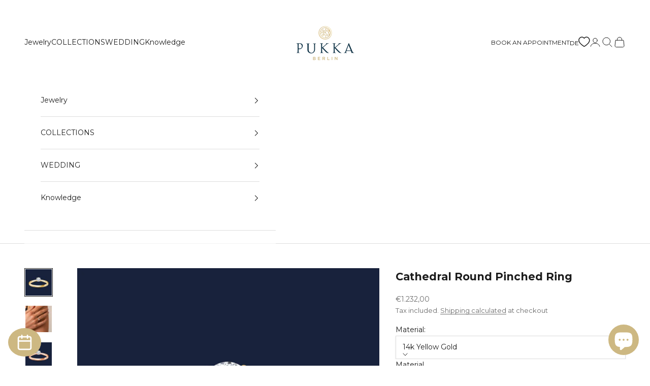

--- FILE ---
content_type: text/html; charset=utf-8
request_url: https://pukkaberlin.com/en/products/704-cathedral-round-pinched-ring
body_size: 90432
content:
<!doctype html>

<html lang="en" dir="ltr">
  <head>
    <script async crossorigin fetchpriority="high" src="/cdn/shopifycloud/importmap-polyfill/es-modules-shim.2.4.0.js"></script>
<script>
      (function(w,d,t,r,u){var f,n,i;w[u]=w[u]||[],f=function(){var o={ti:"97176395", enableAutoSpaTracking: true};o.q=w[u],w[u]=new UET(o),w[u].push("pageLoad")},n=d.createElement(t),n.src=r,n.async=1,n.onload=n.onreadystatechange=function(){var s=this.readyState;s&&s!=="loaded"&&s!=="complete"||(f(),n.onload=n.onreadystatechange=null)},i=d.getElementsByTagName(t)[0],i.parentNode.insertBefore(n,i)})(window,document,"script","//bat.bing.com/bat.js","uetq");
    </script>

    <!-- Google Tag Manager -->
    <script>
      (function(w,d,s,l,i){w[l]=w[l]||[];w[l].push({'gtm.start':
      new Date().getTime(),event:'gtm.js'});var f=d.getElementsByTagName(s)[0],
      j=d.createElement(s),dl=l!='dataLayer'?'&l='+l:'';j.async=true;j.src=
      'https://www.googletagmanager.com/gtm.js?id='+i+dl;f.parentNode.insertBefore(j,f);
      })(window,document,'script','dataLayer','GTM-5SRV8PQ');
    </script>
    <!-- End Google Tag Manager -->

    <meta charset="utf-8">
    <meta
      name="viewport"
      content="width=device-width, initial-scale=1.0, height=device-height, minimum-scale=1.0, maximum-scale=5.0"
    >

    <title>
      Cathedral Round Pinched Ring - Pukka Berlin
    </title><meta name="description" content="0.30ct central diamond | SI H Clean, comfortable, stylish and suitable for most wedding rings. The Cathedral ring has a slim, rounded shank for a delicate look. The ring thins out from 2mm to 1.4mm in width towards the diamond. The model wears ring size 54."><link rel="canonical" href="https://pukkaberlin.com/en/products/704-cathedral-round-pinched-ring"><link rel="shortcut icon" href="//pukkaberlin.com/cdn/shop/files/pukka_favicon.png?v=1743876984&width=96">
      <link rel="apple-touch-icon" href="//pukkaberlin.com/cdn/shop/files/pukka_favicon.png?v=1743876984&width=180"><link rel="preconnect" href="https://fonts.shopifycdn.com" crossorigin><link rel="preload" href="//pukkaberlin.com/cdn/fonts/montserrat/montserrat_n4.81949fa0ac9fd2021e16436151e8eaa539321637.woff2" as="font" type="font/woff2" crossorigin><link rel="preload" href="//pukkaberlin.com/cdn/fonts/montserrat/montserrat_n4.81949fa0ac9fd2021e16436151e8eaa539321637.woff2" as="font" type="font/woff2" crossorigin><meta property="og:type" content="product">
  <meta property="og:title" content="Cathedral Round Pinched Ring">
  <meta property="product:price:amount" content="1.232,00">
  <meta property="product:price:currency" content="EUR">
  <meta property="product:availability" content="in stock"><meta property="og:image" content="http://pukkaberlin.com/cdn/shop/products/Bridal-704-74290-Yellow-1.png?v=1757388852&width=2048">
  <meta property="og:image:secure_url" content="https://pukkaberlin.com/cdn/shop/products/Bridal-704-74290-Yellow-1.png?v=1757388852&width=2048">
  <meta property="og:image:width" content="1500">
  <meta property="og:image:height" content="1500"><meta property="og:description" content="0.30ct central diamond | SI H Clean, comfortable, stylish and suitable for most wedding rings. The Cathedral ring has a slim, rounded shank for a delicate look. The ring thins out from 2mm to 1.4mm in width towards the diamond. The model wears ring size 54."><meta property="og:url" content="https://pukkaberlin.com/en/products/704-cathedral-round-pinched-ring">
<meta property="og:site_name" content="Pukka Berlin"><meta name="twitter:card" content="summary"><meta name="twitter:title" content="Cathedral Round Pinched Ring">
  <meta name="twitter:description" content="Quintessentially bridal, our Cathedral bridals are classically bridal and will never age. Clean, crafted with nuances of comfort, style, and security, made to fit most bridal bands. The Cathedral Round Bridal comes with a pinched comfort fit shank that tapers towards the center stone. It’s 2mm in width and goes down to 1.4mm in width at the pinched area. The model wears ring size 54."><meta name="twitter:image" content="https://pukkaberlin.com/cdn/shop/products/Bridal-704-74290-Yellow-1.png?crop=center&height=1200&v=1757388852&width=1200">
  <meta name="twitter:image:alt" content=""><script type="application/ld+json">{"@context":"http:\/\/schema.org\/","@id":"\/en\/products\/704-cathedral-round-pinched-ring#product","@type":"ProductGroup","brand":{"@type":"Brand","name":"pukka-berlin"},"category":"Rings","description":"Quintessentially bridal, our Cathedral bridals are classically bridal and will never age. Clean, crafted with nuances of comfort, style, and security, made to fit most bridal bands. The Cathedral Round Bridal comes with a pinched comfort fit shank that tapers towards the center stone. It’s 2mm in width and goes down to 1.4mm in width at the pinched area. The model wears ring size 54.","hasVariant":[{"@id":"\/en\/products\/704-cathedral-round-pinched-ring?variant=52298108666183#variant","@type":"Product","gtin":"4066484200219","image":"https:\/\/pukkaberlin.com\/cdn\/shop\/products\/Bridal-704-74290-Yellow-1.png?v=1757388852\u0026width=1920","name":"Cathedral Round Pinched Ring - 14k Yellow Gold \/ 46 \/ 0.30ct natural diamond in SI H+","offers":{"@id":"\/en\/products\/704-cathedral-round-pinched-ring?variant=52298108666183#offer","@type":"Offer","availability":"http:\/\/schema.org\/InStock","price":"1232.00","priceCurrency":"EUR","url":"https:\/\/pukkaberlin.com\/en\/products\/704-cathedral-round-pinched-ring?variant=52298108666183"},"sku":"7041"},{"@id":"\/en\/products\/704-cathedral-round-pinched-ring?variant=52298108698951#variant","@type":"Product","gtin":"4066484200226","image":"https:\/\/pukkaberlin.com\/cdn\/shop\/products\/Bridal-704-74290-Yellow-1.png?v=1757388852\u0026width=1920","name":"Cathedral Round Pinched Ring - 14k Yellow Gold \/ 46 \/ 0.50ct natural diamond in SI H+","offers":{"@id":"\/en\/products\/704-cathedral-round-pinched-ring?variant=52298108698951#offer","@type":"Offer","availability":"http:\/\/schema.org\/InStock","price":"1602.00","priceCurrency":"EUR","url":"https:\/\/pukkaberlin.com\/en\/products\/704-cathedral-round-pinched-ring?variant=52298108698951"},"sku":"7042"},{"@id":"\/en\/products\/704-cathedral-round-pinched-ring?variant=52298108731719#variant","@type":"Product","gtin":"4066484200233","image":"https:\/\/pukkaberlin.com\/cdn\/shop\/products\/Bridal-704-74290-Yellow-1.png?v=1757388852\u0026width=1920","name":"Cathedral Round Pinched Ring - 14k Yellow Gold \/ 46 \/ 0.5ct natürlicher Diamant in SI H+","offers":{"@id":"\/en\/products\/704-cathedral-round-pinched-ring?variant=52298108731719#offer","@type":"Offer","availability":"http:\/\/schema.org\/InStock","price":"2132.00","priceCurrency":"EUR","url":"https:\/\/pukkaberlin.com\/en\/products\/704-cathedral-round-pinched-ring?variant=52298108731719"},"sku":"7043"},{"@id":"\/en\/products\/704-cathedral-round-pinched-ring?variant=52298108764487#variant","@type":"Product","gtin":"4066484200240","image":"https:\/\/pukkaberlin.com\/cdn\/shop\/products\/Bridal-704-74290-Yellow-1.png?v=1757388852\u0026width=1920","name":"Cathedral Round Pinched Ring - 14k Yellow Gold \/ 46 \/ 0.5ct natürlicher Diamant in VS G+","offers":{"@id":"\/en\/products\/704-cathedral-round-pinched-ring?variant=52298108764487#offer","@type":"Offer","availability":"http:\/\/schema.org\/InStock","price":"2772.00","priceCurrency":"EUR","url":"https:\/\/pukkaberlin.com\/en\/products\/704-cathedral-round-pinched-ring?variant=52298108764487"},"sku":"7044"},{"@id":"\/en\/products\/704-cathedral-round-pinched-ring?variant=43469446152437#variant","@type":"Product","gtin":"4066484200257","image":"https:\/\/pukkaberlin.com\/cdn\/shop\/products\/Bridal-704-74290-Yellow-1.png?v=1757388852\u0026width=1920","name":"Cathedral Round Pinched Ring - 14k Yellow Gold \/ 47 \/ 0.30ct natural diamond in SI H+","offers":{"@id":"\/en\/products\/704-cathedral-round-pinched-ring?variant=43469446152437#offer","@type":"Offer","availability":"http:\/\/schema.org\/InStock","price":"1232.00","priceCurrency":"EUR","url":"https:\/\/pukkaberlin.com\/en\/products\/704-cathedral-round-pinched-ring?variant=43469446152437"},"sku":"7045"},{"@id":"\/en\/products\/704-cathedral-round-pinched-ring?variant=49117609853255#variant","@type":"Product","gtin":"4066484200264","image":"https:\/\/pukkaberlin.com\/cdn\/shop\/products\/Bridal-704-74290-Yellow-1.png?v=1757388852\u0026width=1920","name":"Cathedral Round Pinched Ring - 14k Yellow Gold \/ 47 \/ 0.50ct natural diamond in SI H+","offers":{"@id":"\/en\/products\/704-cathedral-round-pinched-ring?variant=49117609853255#offer","@type":"Offer","availability":"http:\/\/schema.org\/InStock","price":"1602.00","priceCurrency":"EUR","url":"https:\/\/pukkaberlin.com\/en\/products\/704-cathedral-round-pinched-ring?variant=49117609853255"},"sku":"7046"},{"@id":"\/en\/products\/704-cathedral-round-pinched-ring?variant=52298108797255#variant","@type":"Product","gtin":"4066484200271","image":"https:\/\/pukkaberlin.com\/cdn\/shop\/products\/Bridal-704-74290-Yellow-1.png?v=1757388852\u0026width=1920","name":"Cathedral Round Pinched Ring - 14k Yellow Gold \/ 47 \/ 0.5ct natürlicher Diamant in SI H+","offers":{"@id":"\/en\/products\/704-cathedral-round-pinched-ring?variant=52298108797255#offer","@type":"Offer","availability":"http:\/\/schema.org\/InStock","price":"2132.00","priceCurrency":"EUR","url":"https:\/\/pukkaberlin.com\/en\/products\/704-cathedral-round-pinched-ring?variant=52298108797255"},"sku":"7047"},{"@id":"\/en\/products\/704-cathedral-round-pinched-ring?variant=52298108830023#variant","@type":"Product","gtin":"4066484200288","image":"https:\/\/pukkaberlin.com\/cdn\/shop\/products\/Bridal-704-74290-Yellow-1.png?v=1757388852\u0026width=1920","name":"Cathedral Round Pinched Ring - 14k Yellow Gold \/ 47 \/ 0.5ct natürlicher Diamant in VS G+","offers":{"@id":"\/en\/products\/704-cathedral-round-pinched-ring?variant=52298108830023#offer","@type":"Offer","availability":"http:\/\/schema.org\/InStock","price":"2772.00","priceCurrency":"EUR","url":"https:\/\/pukkaberlin.com\/en\/products\/704-cathedral-round-pinched-ring?variant=52298108830023"},"sku":"7048"},{"@id":"\/en\/products\/704-cathedral-round-pinched-ring?variant=49117616603463#variant","@type":"Product","gtin":"4066484200295","image":"https:\/\/pukkaberlin.com\/cdn\/shop\/products\/Bridal-704-74290-Yellow-1.png?v=1757388852\u0026width=1920","name":"Cathedral Round Pinched Ring - 14k Yellow Gold \/ 48 \/ 0.30ct natural diamond in SI H+","offers":{"@id":"\/en\/products\/704-cathedral-round-pinched-ring?variant=49117616603463#offer","@type":"Offer","availability":"http:\/\/schema.org\/InStock","price":"1232.00","priceCurrency":"EUR","url":"https:\/\/pukkaberlin.com\/en\/products\/704-cathedral-round-pinched-ring?variant=49117616603463"},"sku":"7049"},{"@id":"\/en\/products\/704-cathedral-round-pinched-ring?variant=49117616636231#variant","@type":"Product","gtin":"4066484200301","image":"https:\/\/pukkaberlin.com\/cdn\/shop\/products\/Bridal-704-74290-Yellow-1.png?v=1757388852\u0026width=1920","name":"Cathedral Round Pinched Ring - 14k Yellow Gold \/ 48 \/ 0.50ct natural diamond in SI H+","offers":{"@id":"\/en\/products\/704-cathedral-round-pinched-ring?variant=49117616636231#offer","@type":"Offer","availability":"http:\/\/schema.org\/InStock","price":"1602.00","priceCurrency":"EUR","url":"https:\/\/pukkaberlin.com\/en\/products\/704-cathedral-round-pinched-ring?variant=49117616636231"},"sku":"70410"},{"@id":"\/en\/products\/704-cathedral-round-pinched-ring?variant=52298108862791#variant","@type":"Product","gtin":"4066484200318","image":"https:\/\/pukkaberlin.com\/cdn\/shop\/products\/Bridal-704-74290-Yellow-1.png?v=1757388852\u0026width=1920","name":"Cathedral Round Pinched Ring - 14k Yellow Gold \/ 48 \/ 0.5ct natürlicher Diamant in SI H+","offers":{"@id":"\/en\/products\/704-cathedral-round-pinched-ring?variant=52298108862791#offer","@type":"Offer","availability":"http:\/\/schema.org\/InStock","price":"2132.00","priceCurrency":"EUR","url":"https:\/\/pukkaberlin.com\/en\/products\/704-cathedral-round-pinched-ring?variant=52298108862791"},"sku":"70411"},{"@id":"\/en\/products\/704-cathedral-round-pinched-ring?variant=52298108895559#variant","@type":"Product","gtin":"4066484200325","image":"https:\/\/pukkaberlin.com\/cdn\/shop\/products\/Bridal-704-74290-Yellow-1.png?v=1757388852\u0026width=1920","name":"Cathedral Round Pinched Ring - 14k Yellow Gold \/ 48 \/ 0.5ct natürlicher Diamant in VS G+","offers":{"@id":"\/en\/products\/704-cathedral-round-pinched-ring?variant=52298108895559#offer","@type":"Offer","availability":"http:\/\/schema.org\/InStock","price":"2772.00","priceCurrency":"EUR","url":"https:\/\/pukkaberlin.com\/en\/products\/704-cathedral-round-pinched-ring?variant=52298108895559"},"sku":"70412"},{"@id":"\/en\/products\/704-cathedral-round-pinched-ring?variant=49117616668999#variant","@type":"Product","gtin":"4066484200332","image":"https:\/\/pukkaberlin.com\/cdn\/shop\/products\/Bridal-704-74290-Yellow-1.png?v=1757388852\u0026width=1920","name":"Cathedral Round Pinched Ring - 14k Yellow Gold \/ 49 \/ 0.30ct natural diamond in SI H+","offers":{"@id":"\/en\/products\/704-cathedral-round-pinched-ring?variant=49117616668999#offer","@type":"Offer","availability":"http:\/\/schema.org\/InStock","price":"1232.00","priceCurrency":"EUR","url":"https:\/\/pukkaberlin.com\/en\/products\/704-cathedral-round-pinched-ring?variant=49117616668999"},"sku":"70413"},{"@id":"\/en\/products\/704-cathedral-round-pinched-ring?variant=49117616701767#variant","@type":"Product","gtin":"4066484200349","image":"https:\/\/pukkaberlin.com\/cdn\/shop\/products\/Bridal-704-74290-Yellow-1.png?v=1757388852\u0026width=1920","name":"Cathedral Round Pinched Ring - 14k Yellow Gold \/ 49 \/ 0.50ct natural diamond in SI H+","offers":{"@id":"\/en\/products\/704-cathedral-round-pinched-ring?variant=49117616701767#offer","@type":"Offer","availability":"http:\/\/schema.org\/InStock","price":"1602.00","priceCurrency":"EUR","url":"https:\/\/pukkaberlin.com\/en\/products\/704-cathedral-round-pinched-ring?variant=49117616701767"},"sku":"70414"},{"@id":"\/en\/products\/704-cathedral-round-pinched-ring?variant=52298108928327#variant","@type":"Product","gtin":"4066484200356","image":"https:\/\/pukkaberlin.com\/cdn\/shop\/products\/Bridal-704-74290-Yellow-1.png?v=1757388852\u0026width=1920","name":"Cathedral Round Pinched Ring - 14k Yellow Gold \/ 49 \/ 0.5ct natürlicher Diamant in SI H+","offers":{"@id":"\/en\/products\/704-cathedral-round-pinched-ring?variant=52298108928327#offer","@type":"Offer","availability":"http:\/\/schema.org\/InStock","price":"2132.00","priceCurrency":"EUR","url":"https:\/\/pukkaberlin.com\/en\/products\/704-cathedral-round-pinched-ring?variant=52298108928327"},"sku":"70415"},{"@id":"\/en\/products\/704-cathedral-round-pinched-ring?variant=52298108961095#variant","@type":"Product","gtin":"4066484200363","image":"https:\/\/pukkaberlin.com\/cdn\/shop\/products\/Bridal-704-74290-Yellow-1.png?v=1757388852\u0026width=1920","name":"Cathedral Round Pinched Ring - 14k Yellow Gold \/ 49 \/ 0.5ct natürlicher Diamant in VS G+","offers":{"@id":"\/en\/products\/704-cathedral-round-pinched-ring?variant=52298108961095#offer","@type":"Offer","availability":"http:\/\/schema.org\/InStock","price":"2772.00","priceCurrency":"EUR","url":"https:\/\/pukkaberlin.com\/en\/products\/704-cathedral-round-pinched-ring?variant=52298108961095"},"sku":"70416"},{"@id":"\/en\/products\/704-cathedral-round-pinched-ring?variant=49117616734535#variant","@type":"Product","gtin":"4066484200370","image":"https:\/\/pukkaberlin.com\/cdn\/shop\/products\/Bridal-704-74290-Yellow-1.png?v=1757388852\u0026width=1920","name":"Cathedral Round Pinched Ring - 14k Yellow Gold \/ 50 \/ 0.30ct natural diamond in SI H+","offers":{"@id":"\/en\/products\/704-cathedral-round-pinched-ring?variant=49117616734535#offer","@type":"Offer","availability":"http:\/\/schema.org\/InStock","price":"1232.00","priceCurrency":"EUR","url":"https:\/\/pukkaberlin.com\/en\/products\/704-cathedral-round-pinched-ring?variant=49117616734535"},"sku":"70417"},{"@id":"\/en\/products\/704-cathedral-round-pinched-ring?variant=49117616767303#variant","@type":"Product","gtin":"4066484200387","image":"https:\/\/pukkaberlin.com\/cdn\/shop\/products\/Bridal-704-74290-Yellow-1.png?v=1757388852\u0026width=1920","name":"Cathedral Round Pinched Ring - 14k Yellow Gold \/ 50 \/ 0.50ct natural diamond in SI H+","offers":{"@id":"\/en\/products\/704-cathedral-round-pinched-ring?variant=49117616767303#offer","@type":"Offer","availability":"http:\/\/schema.org\/InStock","price":"1602.00","priceCurrency":"EUR","url":"https:\/\/pukkaberlin.com\/en\/products\/704-cathedral-round-pinched-ring?variant=49117616767303"},"sku":"70418"},{"@id":"\/en\/products\/704-cathedral-round-pinched-ring?variant=52298108993863#variant","@type":"Product","gtin":"4066484200394","image":"https:\/\/pukkaberlin.com\/cdn\/shop\/products\/Bridal-704-74290-Yellow-1.png?v=1757388852\u0026width=1920","name":"Cathedral Round Pinched Ring - 14k Yellow Gold \/ 50 \/ 0.5ct natürlicher Diamant in SI H+","offers":{"@id":"\/en\/products\/704-cathedral-round-pinched-ring?variant=52298108993863#offer","@type":"Offer","availability":"http:\/\/schema.org\/InStock","price":"2132.00","priceCurrency":"EUR","url":"https:\/\/pukkaberlin.com\/en\/products\/704-cathedral-round-pinched-ring?variant=52298108993863"},"sku":"70419"},{"@id":"\/en\/products\/704-cathedral-round-pinched-ring?variant=52298109026631#variant","@type":"Product","gtin":"4066484200400","image":"https:\/\/pukkaberlin.com\/cdn\/shop\/products\/Bridal-704-74290-Yellow-1.png?v=1757388852\u0026width=1920","name":"Cathedral Round Pinched Ring - 14k Yellow Gold \/ 50 \/ 0.5ct natürlicher Diamant in VS G+","offers":{"@id":"\/en\/products\/704-cathedral-round-pinched-ring?variant=52298109026631#offer","@type":"Offer","availability":"http:\/\/schema.org\/InStock","price":"2772.00","priceCurrency":"EUR","url":"https:\/\/pukkaberlin.com\/en\/products\/704-cathedral-round-pinched-ring?variant=52298109026631"},"sku":"70420"},{"@id":"\/en\/products\/704-cathedral-round-pinched-ring?variant=49117616800071#variant","@type":"Product","gtin":"4066484200417","image":"https:\/\/pukkaberlin.com\/cdn\/shop\/products\/Bridal-704-74290-Yellow-1.png?v=1757388852\u0026width=1920","name":"Cathedral Round Pinched Ring - 14k Yellow Gold \/ 51 \/ 0.30ct natural diamond in SI H+","offers":{"@id":"\/en\/products\/704-cathedral-round-pinched-ring?variant=49117616800071#offer","@type":"Offer","availability":"http:\/\/schema.org\/InStock","price":"1263.00","priceCurrency":"EUR","url":"https:\/\/pukkaberlin.com\/en\/products\/704-cathedral-round-pinched-ring?variant=49117616800071"},"sku":"70421"},{"@id":"\/en\/products\/704-cathedral-round-pinched-ring?variant=49117616832839#variant","@type":"Product","gtin":"4066484200424","image":"https:\/\/pukkaberlin.com\/cdn\/shop\/products\/Bridal-704-74290-Yellow-1.png?v=1757388852\u0026width=1920","name":"Cathedral Round Pinched Ring - 14k Yellow Gold \/ 51 \/ 0.50ct natural diamond in SI H+","offers":{"@id":"\/en\/products\/704-cathedral-round-pinched-ring?variant=49117616832839#offer","@type":"Offer","availability":"http:\/\/schema.org\/InStock","price":"1642.00","priceCurrency":"EUR","url":"https:\/\/pukkaberlin.com\/en\/products\/704-cathedral-round-pinched-ring?variant=49117616832839"},"sku":"70422"},{"@id":"\/en\/products\/704-cathedral-round-pinched-ring?variant=52298109059399#variant","@type":"Product","gtin":"4066484200431","image":"https:\/\/pukkaberlin.com\/cdn\/shop\/products\/Bridal-704-74290-Yellow-1.png?v=1757388852\u0026width=1920","name":"Cathedral Round Pinched Ring - 14k Yellow Gold \/ 51 \/ 0.5ct natürlicher Diamant in SI H+","offers":{"@id":"\/en\/products\/704-cathedral-round-pinched-ring?variant=52298109059399#offer","@type":"Offer","availability":"http:\/\/schema.org\/InStock","price":"2163.00","priceCurrency":"EUR","url":"https:\/\/pukkaberlin.com\/en\/products\/704-cathedral-round-pinched-ring?variant=52298109059399"},"sku":"70423"},{"@id":"\/en\/products\/704-cathedral-round-pinched-ring?variant=52298109092167#variant","@type":"Product","gtin":"4066484200448","image":"https:\/\/pukkaberlin.com\/cdn\/shop\/products\/Bridal-704-74290-Yellow-1.png?v=1757388852\u0026width=1920","name":"Cathedral Round Pinched Ring - 14k Yellow Gold \/ 51 \/ 0.5ct natürlicher Diamant in VS G+","offers":{"@id":"\/en\/products\/704-cathedral-round-pinched-ring?variant=52298109092167#offer","@type":"Offer","availability":"http:\/\/schema.org\/InStock","price":"2812.00","priceCurrency":"EUR","url":"https:\/\/pukkaberlin.com\/en\/products\/704-cathedral-round-pinched-ring?variant=52298109092167"},"sku":"70424"},{"@id":"\/en\/products\/704-cathedral-round-pinched-ring?variant=49117616865607#variant","@type":"Product","gtin":"4066484200455","image":"https:\/\/pukkaberlin.com\/cdn\/shop\/products\/Bridal-704-74290-Yellow-1.png?v=1757388852\u0026width=1920","name":"Cathedral Round Pinched Ring - 14k Yellow Gold \/ 52 \/ 0.30ct natural diamond in SI H+","offers":{"@id":"\/en\/products\/704-cathedral-round-pinched-ring?variant=49117616865607#offer","@type":"Offer","availability":"http:\/\/schema.org\/InStock","price":"1294.00","priceCurrency":"EUR","url":"https:\/\/pukkaberlin.com\/en\/products\/704-cathedral-round-pinched-ring?variant=49117616865607"},"sku":"70425"},{"@id":"\/en\/products\/704-cathedral-round-pinched-ring?variant=49117616898375#variant","@type":"Product","gtin":"4066484200462","image":"https:\/\/pukkaberlin.com\/cdn\/shop\/products\/Bridal-704-74290-Yellow-1.png?v=1757388852\u0026width=1920","name":"Cathedral Round Pinched Ring - 14k Yellow Gold \/ 52 \/ 0.50ct natural diamond in SI H+","offers":{"@id":"\/en\/products\/704-cathedral-round-pinched-ring?variant=49117616898375#offer","@type":"Offer","availability":"http:\/\/schema.org\/InStock","price":"1683.00","priceCurrency":"EUR","url":"https:\/\/pukkaberlin.com\/en\/products\/704-cathedral-round-pinched-ring?variant=49117616898375"},"sku":"70426"},{"@id":"\/en\/products\/704-cathedral-round-pinched-ring?variant=52298109124935#variant","@type":"Product","gtin":"4066484200479","image":"https:\/\/pukkaberlin.com\/cdn\/shop\/products\/Bridal-704-74290-Yellow-1.png?v=1757388852\u0026width=1920","name":"Cathedral Round Pinched Ring - 14k Yellow Gold \/ 52 \/ 0.5ct natürlicher Diamant in SI H+","offers":{"@id":"\/en\/products\/704-cathedral-round-pinched-ring?variant=52298109124935#offer","@type":"Offer","availability":"http:\/\/schema.org\/InStock","price":"2194.00","priceCurrency":"EUR","url":"https:\/\/pukkaberlin.com\/en\/products\/704-cathedral-round-pinched-ring?variant=52298109124935"},"sku":"70427"},{"@id":"\/en\/products\/704-cathedral-round-pinched-ring?variant=52298109157703#variant","@type":"Product","gtin":"4066484200486","image":"https:\/\/pukkaberlin.com\/cdn\/shop\/products\/Bridal-704-74290-Yellow-1.png?v=1757388852\u0026width=1920","name":"Cathedral Round Pinched Ring - 14k Yellow Gold \/ 52 \/ 0.5ct natürlicher Diamant in VS G+","offers":{"@id":"\/en\/products\/704-cathedral-round-pinched-ring?variant=52298109157703#offer","@type":"Offer","availability":"http:\/\/schema.org\/InStock","price":"2853.00","priceCurrency":"EUR","url":"https:\/\/pukkaberlin.com\/en\/products\/704-cathedral-round-pinched-ring?variant=52298109157703"},"sku":"70428"},{"@id":"\/en\/products\/704-cathedral-round-pinched-ring?variant=49117616931143#variant","@type":"Product","gtin":"4066484200493","image":"https:\/\/pukkaberlin.com\/cdn\/shop\/products\/Bridal-704-74290-Yellow-1.png?v=1757388852\u0026width=1920","name":"Cathedral Round Pinched Ring - 14k Yellow Gold \/ 53 \/ 0.30ct natural diamond in SI H+","offers":{"@id":"\/en\/products\/704-cathedral-round-pinched-ring?variant=49117616931143#offer","@type":"Offer","availability":"http:\/\/schema.org\/InStock","price":"1327.00","priceCurrency":"EUR","url":"https:\/\/pukkaberlin.com\/en\/products\/704-cathedral-round-pinched-ring?variant=49117616931143"},"sku":"70429"},{"@id":"\/en\/products\/704-cathedral-round-pinched-ring?variant=49117616963911#variant","@type":"Product","gtin":"4066484200509","image":"https:\/\/pukkaberlin.com\/cdn\/shop\/products\/Bridal-704-74290-Yellow-1.png?v=1757388852\u0026width=1920","name":"Cathedral Round Pinched Ring - 14k Yellow Gold \/ 53 \/ 0.50ct natural diamond in SI H+","offers":{"@id":"\/en\/products\/704-cathedral-round-pinched-ring?variant=49117616963911#offer","@type":"Offer","availability":"http:\/\/schema.org\/InStock","price":"1725.00","priceCurrency":"EUR","url":"https:\/\/pukkaberlin.com\/en\/products\/704-cathedral-round-pinched-ring?variant=49117616963911"},"sku":"70430"},{"@id":"\/en\/products\/704-cathedral-round-pinched-ring?variant=52298109190471#variant","@type":"Product","gtin":"4066484200516","image":"https:\/\/pukkaberlin.com\/cdn\/shop\/products\/Bridal-704-74290-Yellow-1.png?v=1757388852\u0026width=1920","name":"Cathedral Round Pinched Ring - 14k Yellow Gold \/ 53 \/ 0.5ct natürlicher Diamant in SI H+","offers":{"@id":"\/en\/products\/704-cathedral-round-pinched-ring?variant=52298109190471#offer","@type":"Offer","availability":"http:\/\/schema.org\/InStock","price":"2227.00","priceCurrency":"EUR","url":"https:\/\/pukkaberlin.com\/en\/products\/704-cathedral-round-pinched-ring?variant=52298109190471"},"sku":"70431"},{"@id":"\/en\/products\/704-cathedral-round-pinched-ring?variant=52298109223239#variant","@type":"Product","gtin":"4066484200523","image":"https:\/\/pukkaberlin.com\/cdn\/shop\/products\/Bridal-704-74290-Yellow-1.png?v=1757388852\u0026width=1920","name":"Cathedral Round Pinched Ring - 14k Yellow Gold \/ 53 \/ 0.5ct natürlicher Diamant in VS G+","offers":{"@id":"\/en\/products\/704-cathedral-round-pinched-ring?variant=52298109223239#offer","@type":"Offer","availability":"http:\/\/schema.org\/InStock","price":"2895.00","priceCurrency":"EUR","url":"https:\/\/pukkaberlin.com\/en\/products\/704-cathedral-round-pinched-ring?variant=52298109223239"},"sku":"70432"},{"@id":"\/en\/products\/704-cathedral-round-pinched-ring?variant=49117616996679#variant","@type":"Product","gtin":"4066484200530","image":"https:\/\/pukkaberlin.com\/cdn\/shop\/products\/Bridal-704-74290-Yellow-1.png?v=1757388852\u0026width=1920","name":"Cathedral Round Pinched Ring - 14k Yellow Gold \/ 54 \/ 0.30ct natural diamond in SI H+","offers":{"@id":"\/en\/products\/704-cathedral-round-pinched-ring?variant=49117616996679#offer","@type":"Offer","availability":"http:\/\/schema.org\/InStock","price":"1360.00","priceCurrency":"EUR","url":"https:\/\/pukkaberlin.com\/en\/products\/704-cathedral-round-pinched-ring?variant=49117616996679"},"sku":"70433"},{"@id":"\/en\/products\/704-cathedral-round-pinched-ring?variant=49117617029447#variant","@type":"Product","gtin":"4066484200547","image":"https:\/\/pukkaberlin.com\/cdn\/shop\/products\/Bridal-704-74290-Yellow-1.png?v=1757388852\u0026width=1920","name":"Cathedral Round Pinched Ring - 14k Yellow Gold \/ 54 \/ 0.50ct natural diamond in SI H+","offers":{"@id":"\/en\/products\/704-cathedral-round-pinched-ring?variant=49117617029447#offer","@type":"Offer","availability":"http:\/\/schema.org\/InStock","price":"1768.00","priceCurrency":"EUR","url":"https:\/\/pukkaberlin.com\/en\/products\/704-cathedral-round-pinched-ring?variant=49117617029447"},"sku":"70434"},{"@id":"\/en\/products\/704-cathedral-round-pinched-ring?variant=52298109256007#variant","@type":"Product","gtin":"4066484200554","image":"https:\/\/pukkaberlin.com\/cdn\/shop\/products\/Bridal-704-74290-Yellow-1.png?v=1757388852\u0026width=1920","name":"Cathedral Round Pinched Ring - 14k Yellow Gold \/ 54 \/ 0.5ct natürlicher Diamant in SI H+","offers":{"@id":"\/en\/products\/704-cathedral-round-pinched-ring?variant=52298109256007#offer","@type":"Offer","availability":"http:\/\/schema.org\/InStock","price":"2260.00","priceCurrency":"EUR","url":"https:\/\/pukkaberlin.com\/en\/products\/704-cathedral-round-pinched-ring?variant=52298109256007"},"sku":"70435"},{"@id":"\/en\/products\/704-cathedral-round-pinched-ring?variant=52298109288775#variant","@type":"Product","gtin":"4066484200561","image":"https:\/\/pukkaberlin.com\/cdn\/shop\/products\/Bridal-704-74290-Yellow-1.png?v=1757388852\u0026width=1920","name":"Cathedral Round Pinched Ring - 14k Yellow Gold \/ 54 \/ 0.5ct natürlicher Diamant in VS G+","offers":{"@id":"\/en\/products\/704-cathedral-round-pinched-ring?variant=52298109288775#offer","@type":"Offer","availability":"http:\/\/schema.org\/InStock","price":"2938.00","priceCurrency":"EUR","url":"https:\/\/pukkaberlin.com\/en\/products\/704-cathedral-round-pinched-ring?variant=52298109288775"},"sku":"70436"},{"@id":"\/en\/products\/704-cathedral-round-pinched-ring?variant=49117617062215#variant","@type":"Product","gtin":"4066484200578","image":"https:\/\/pukkaberlin.com\/cdn\/shop\/products\/Bridal-704-74290-Yellow-1.png?v=1757388852\u0026width=1920","name":"Cathedral Round Pinched Ring - 14k Yellow Gold \/ 55 \/ 0.30ct natural diamond in SI H+","offers":{"@id":"\/en\/products\/704-cathedral-round-pinched-ring?variant=49117617062215#offer","@type":"Offer","availability":"http:\/\/schema.org\/InStock","price":"1394.00","priceCurrency":"EUR","url":"https:\/\/pukkaberlin.com\/en\/products\/704-cathedral-round-pinched-ring?variant=49117617062215"},"sku":"70437"},{"@id":"\/en\/products\/704-cathedral-round-pinched-ring?variant=49117617094983#variant","@type":"Product","gtin":"4066484200585","image":"https:\/\/pukkaberlin.com\/cdn\/shop\/products\/Bridal-704-74290-Yellow-1.png?v=1757388852\u0026width=1920","name":"Cathedral Round Pinched Ring - 14k Yellow Gold \/ 55 \/ 0.50ct natural diamond in SI H+","offers":{"@id":"\/en\/products\/704-cathedral-round-pinched-ring?variant=49117617094983#offer","@type":"Offer","availability":"http:\/\/schema.org\/InStock","price":"1812.00","priceCurrency":"EUR","url":"https:\/\/pukkaberlin.com\/en\/products\/704-cathedral-round-pinched-ring?variant=49117617094983"},"sku":"70438"},{"@id":"\/en\/products\/704-cathedral-round-pinched-ring?variant=52298109321543#variant","@type":"Product","gtin":"4066484200592","image":"https:\/\/pukkaberlin.com\/cdn\/shop\/products\/Bridal-704-74290-Yellow-1.png?v=1757388852\u0026width=1920","name":"Cathedral Round Pinched Ring - 14k Yellow Gold \/ 55 \/ 0.5ct natürlicher Diamant in SI H+","offers":{"@id":"\/en\/products\/704-cathedral-round-pinched-ring?variant=52298109321543#offer","@type":"Offer","availability":"http:\/\/schema.org\/InStock","price":"2294.00","priceCurrency":"EUR","url":"https:\/\/pukkaberlin.com\/en\/products\/704-cathedral-round-pinched-ring?variant=52298109321543"},"sku":"70439"},{"@id":"\/en\/products\/704-cathedral-round-pinched-ring?variant=52298109354311#variant","@type":"Product","gtin":"4066484200608","image":"https:\/\/pukkaberlin.com\/cdn\/shop\/products\/Bridal-704-74290-Yellow-1.png?v=1757388852\u0026width=1920","name":"Cathedral Round Pinched Ring - 14k Yellow Gold \/ 55 \/ 0.5ct natürlicher Diamant in VS G+","offers":{"@id":"\/en\/products\/704-cathedral-round-pinched-ring?variant=52298109354311#offer","@type":"Offer","availability":"http:\/\/schema.org\/InStock","price":"2982.00","priceCurrency":"EUR","url":"https:\/\/pukkaberlin.com\/en\/products\/704-cathedral-round-pinched-ring?variant=52298109354311"},"sku":"70440"},{"@id":"\/en\/products\/704-cathedral-round-pinched-ring?variant=49117617127751#variant","@type":"Product","gtin":"4066484200615","image":"https:\/\/pukkaberlin.com\/cdn\/shop\/products\/Bridal-704-74290-Yellow-1.png?v=1757388852\u0026width=1920","name":"Cathedral Round Pinched Ring - 14k Yellow Gold \/ 56 \/ 0.30ct natural diamond in SI H+","offers":{"@id":"\/en\/products\/704-cathedral-round-pinched-ring?variant=49117617127751#offer","@type":"Offer","availability":"http:\/\/schema.org\/InStock","price":"1429.00","priceCurrency":"EUR","url":"https:\/\/pukkaberlin.com\/en\/products\/704-cathedral-round-pinched-ring?variant=49117617127751"},"sku":"70441"},{"@id":"\/en\/products\/704-cathedral-round-pinched-ring?variant=49117617160519#variant","@type":"Product","gtin":"4066484200622","image":"https:\/\/pukkaberlin.com\/cdn\/shop\/products\/Bridal-704-74290-Yellow-1.png?v=1757388852\u0026width=1920","name":"Cathedral Round Pinched Ring - 14k Yellow Gold \/ 56 \/ 0.50ct natural diamond in SI H+","offers":{"@id":"\/en\/products\/704-cathedral-round-pinched-ring?variant=49117617160519#offer","@type":"Offer","availability":"http:\/\/schema.org\/InStock","price":"1858.00","priceCurrency":"EUR","url":"https:\/\/pukkaberlin.com\/en\/products\/704-cathedral-round-pinched-ring?variant=49117617160519"},"sku":"70442"},{"@id":"\/en\/products\/704-cathedral-round-pinched-ring?variant=52298109387079#variant","@type":"Product","gtin":"4066484200639","image":"https:\/\/pukkaberlin.com\/cdn\/shop\/products\/Bridal-704-74290-Yellow-1.png?v=1757388852\u0026width=1920","name":"Cathedral Round Pinched Ring - 14k Yellow Gold \/ 56 \/ 0.5ct natürlicher Diamant in SI H+","offers":{"@id":"\/en\/products\/704-cathedral-round-pinched-ring?variant=52298109387079#offer","@type":"Offer","availability":"http:\/\/schema.org\/InStock","price":"2329.00","priceCurrency":"EUR","url":"https:\/\/pukkaberlin.com\/en\/products\/704-cathedral-round-pinched-ring?variant=52298109387079"},"sku":"70443"},{"@id":"\/en\/products\/704-cathedral-round-pinched-ring?variant=52298109419847#variant","@type":"Product","gtin":"4066484200646","image":"https:\/\/pukkaberlin.com\/cdn\/shop\/products\/Bridal-704-74290-Yellow-1.png?v=1757388852\u0026width=1920","name":"Cathedral Round Pinched Ring - 14k Yellow Gold \/ 56 \/ 0.5ct natürlicher Diamant in VS G+","offers":{"@id":"\/en\/products\/704-cathedral-round-pinched-ring?variant=52298109419847#offer","@type":"Offer","availability":"http:\/\/schema.org\/InStock","price":"3028.00","priceCurrency":"EUR","url":"https:\/\/pukkaberlin.com\/en\/products\/704-cathedral-round-pinched-ring?variant=52298109419847"},"sku":"70444"},{"@id":"\/en\/products\/704-cathedral-round-pinched-ring?variant=49117617193287#variant","@type":"Product","gtin":"4066484200653","image":"https:\/\/pukkaberlin.com\/cdn\/shop\/products\/Bridal-704-74290-Yellow-1.png?v=1757388852\u0026width=1920","name":"Cathedral Round Pinched Ring - 14k Yellow Gold \/ 57 \/ 0.30ct natural diamond in SI H+","offers":{"@id":"\/en\/products\/704-cathedral-round-pinched-ring?variant=49117617193287#offer","@type":"Offer","availability":"http:\/\/schema.org\/InStock","price":"1465.00","priceCurrency":"EUR","url":"https:\/\/pukkaberlin.com\/en\/products\/704-cathedral-round-pinched-ring?variant=49117617193287"},"sku":"70445"},{"@id":"\/en\/products\/704-cathedral-round-pinched-ring?variant=49117617226055#variant","@type":"Product","gtin":"4066484200660","image":"https:\/\/pukkaberlin.com\/cdn\/shop\/products\/Bridal-704-74290-Yellow-1.png?v=1757388852\u0026width=1920","name":"Cathedral Round Pinched Ring - 14k Yellow Gold \/ 57 \/ 0.50ct natural diamond in SI H+","offers":{"@id":"\/en\/products\/704-cathedral-round-pinched-ring?variant=49117617226055#offer","@type":"Offer","availability":"http:\/\/schema.org\/InStock","price":"1904.00","priceCurrency":"EUR","url":"https:\/\/pukkaberlin.com\/en\/products\/704-cathedral-round-pinched-ring?variant=49117617226055"},"sku":"70446"},{"@id":"\/en\/products\/704-cathedral-round-pinched-ring?variant=52298109452615#variant","@type":"Product","gtin":"4066484200677","image":"https:\/\/pukkaberlin.com\/cdn\/shop\/products\/Bridal-704-74290-Yellow-1.png?v=1757388852\u0026width=1920","name":"Cathedral Round Pinched Ring - 14k Yellow Gold \/ 57 \/ 0.5ct natürlicher Diamant in SI H+","offers":{"@id":"\/en\/products\/704-cathedral-round-pinched-ring?variant=52298109452615#offer","@type":"Offer","availability":"http:\/\/schema.org\/InStock","price":"2365.00","priceCurrency":"EUR","url":"https:\/\/pukkaberlin.com\/en\/products\/704-cathedral-round-pinched-ring?variant=52298109452615"},"sku":"70447"},{"@id":"\/en\/products\/704-cathedral-round-pinched-ring?variant=52298109485383#variant","@type":"Product","gtin":"4066484200684","image":"https:\/\/pukkaberlin.com\/cdn\/shop\/products\/Bridal-704-74290-Yellow-1.png?v=1757388852\u0026width=1920","name":"Cathedral Round Pinched Ring - 14k Yellow Gold \/ 57 \/ 0.5ct natürlicher Diamant in VS G+","offers":{"@id":"\/en\/products\/704-cathedral-round-pinched-ring?variant=52298109485383#offer","@type":"Offer","availability":"http:\/\/schema.org\/InStock","price":"3074.00","priceCurrency":"EUR","url":"https:\/\/pukkaberlin.com\/en\/products\/704-cathedral-round-pinched-ring?variant=52298109485383"},"sku":"70448"},{"@id":"\/en\/products\/704-cathedral-round-pinched-ring?variant=49117617258823#variant","@type":"Product","gtin":"4066484200691","image":"https:\/\/pukkaberlin.com\/cdn\/shop\/products\/Bridal-704-74290-Yellow-1.png?v=1757388852\u0026width=1920","name":"Cathedral Round Pinched Ring - 14k Yellow Gold \/ 58 \/ 0.30ct natural diamond in SI H+","offers":{"@id":"\/en\/products\/704-cathedral-round-pinched-ring?variant=49117617258823#offer","@type":"Offer","availability":"http:\/\/schema.org\/InStock","price":"1501.00","priceCurrency":"EUR","url":"https:\/\/pukkaberlin.com\/en\/products\/704-cathedral-round-pinched-ring?variant=49117617258823"},"sku":"70449"},{"@id":"\/en\/products\/704-cathedral-round-pinched-ring?variant=49117617291591#variant","@type":"Product","gtin":"4066484200707","image":"https:\/\/pukkaberlin.com\/cdn\/shop\/products\/Bridal-704-74290-Yellow-1.png?v=1757388852\u0026width=1920","name":"Cathedral Round Pinched Ring - 14k Yellow Gold \/ 58 \/ 0.50ct natural diamond in SI H+","offers":{"@id":"\/en\/products\/704-cathedral-round-pinched-ring?variant=49117617291591#offer","@type":"Offer","availability":"http:\/\/schema.org\/InStock","price":"1952.00","priceCurrency":"EUR","url":"https:\/\/pukkaberlin.com\/en\/products\/704-cathedral-round-pinched-ring?variant=49117617291591"},"sku":"70450"},{"@id":"\/en\/products\/704-cathedral-round-pinched-ring?variant=52298109518151#variant","@type":"Product","gtin":"4066484200714","image":"https:\/\/pukkaberlin.com\/cdn\/shop\/products\/Bridal-704-74290-Yellow-1.png?v=1757388852\u0026width=1920","name":"Cathedral Round Pinched Ring - 14k Yellow Gold \/ 58 \/ 0.5ct natürlicher Diamant in SI H+","offers":{"@id":"\/en\/products\/704-cathedral-round-pinched-ring?variant=52298109518151#offer","@type":"Offer","availability":"http:\/\/schema.org\/InStock","price":"2401.00","priceCurrency":"EUR","url":"https:\/\/pukkaberlin.com\/en\/products\/704-cathedral-round-pinched-ring?variant=52298109518151"},"sku":"70451"},{"@id":"\/en\/products\/704-cathedral-round-pinched-ring?variant=52298109550919#variant","@type":"Product","gtin":"4066484200721","image":"https:\/\/pukkaberlin.com\/cdn\/shop\/products\/Bridal-704-74290-Yellow-1.png?v=1757388852\u0026width=1920","name":"Cathedral Round Pinched Ring - 14k Yellow Gold \/ 58 \/ 0.5ct natürlicher Diamant in VS G+","offers":{"@id":"\/en\/products\/704-cathedral-round-pinched-ring?variant=52298109550919#offer","@type":"Offer","availability":"http:\/\/schema.org\/InStock","price":"3122.00","priceCurrency":"EUR","url":"https:\/\/pukkaberlin.com\/en\/products\/704-cathedral-round-pinched-ring?variant=52298109550919"},"sku":"70452"},{"@id":"\/en\/products\/704-cathedral-round-pinched-ring?variant=49117617357127#variant","@type":"Product","gtin":"4066484200738","image":"https:\/\/pukkaberlin.com\/cdn\/shop\/products\/Bridal-704-74290-Yellow-1.png?v=1757388852\u0026width=1920","name":"Cathedral Round Pinched Ring - 14k Yellow Gold \/ 59 \/ 0.30ct natural diamond in SI H+","offers":{"@id":"\/en\/products\/704-cathedral-round-pinched-ring?variant=49117617357127#offer","@type":"Offer","availability":"http:\/\/schema.org\/InStock","price":"1539.00","priceCurrency":"EUR","url":"https:\/\/pukkaberlin.com\/en\/products\/704-cathedral-round-pinched-ring?variant=49117617357127"},"sku":"70453"},{"@id":"\/en\/products\/704-cathedral-round-pinched-ring?variant=49117617389895#variant","@type":"Product","gtin":"4066484200745","image":"https:\/\/pukkaberlin.com\/cdn\/shop\/products\/Bridal-704-74290-Yellow-1.png?v=1757388852\u0026width=1920","name":"Cathedral Round Pinched Ring - 14k Yellow Gold \/ 59 \/ 0.50ct natural diamond in SI H+","offers":{"@id":"\/en\/products\/704-cathedral-round-pinched-ring?variant=49117617389895#offer","@type":"Offer","availability":"http:\/\/schema.org\/InStock","price":"2000.00","priceCurrency":"EUR","url":"https:\/\/pukkaberlin.com\/en\/products\/704-cathedral-round-pinched-ring?variant=49117617389895"},"sku":"70454"},{"@id":"\/en\/products\/704-cathedral-round-pinched-ring?variant=52298109583687#variant","@type":"Product","gtin":"4066484200752","image":"https:\/\/pukkaberlin.com\/cdn\/shop\/products\/Bridal-704-74290-Yellow-1.png?v=1757388852\u0026width=1920","name":"Cathedral Round Pinched Ring - 14k Yellow Gold \/ 59 \/ 0.5ct natürlicher Diamant in SI H+","offers":{"@id":"\/en\/products\/704-cathedral-round-pinched-ring?variant=52298109583687#offer","@type":"Offer","availability":"http:\/\/schema.org\/InStock","price":"2439.00","priceCurrency":"EUR","url":"https:\/\/pukkaberlin.com\/en\/products\/704-cathedral-round-pinched-ring?variant=52298109583687"},"sku":"70455"},{"@id":"\/en\/products\/704-cathedral-round-pinched-ring?variant=52298109616455#variant","@type":"Product","gtin":"4066484200769","image":"https:\/\/pukkaberlin.com\/cdn\/shop\/products\/Bridal-704-74290-Yellow-1.png?v=1757388852\u0026width=1920","name":"Cathedral Round Pinched Ring - 14k Yellow Gold \/ 59 \/ 0.5ct natürlicher Diamant in VS G+","offers":{"@id":"\/en\/products\/704-cathedral-round-pinched-ring?variant=52298109616455#offer","@type":"Offer","availability":"http:\/\/schema.org\/InStock","price":"3170.00","priceCurrency":"EUR","url":"https:\/\/pukkaberlin.com\/en\/products\/704-cathedral-round-pinched-ring?variant=52298109616455"},"sku":"70456"},{"@id":"\/en\/products\/704-cathedral-round-pinched-ring?variant=49117617422663#variant","@type":"Product","gtin":"4066484200776","image":"https:\/\/pukkaberlin.com\/cdn\/shop\/products\/Bridal-704-74290-Yellow-1.png?v=1757388852\u0026width=1920","name":"Cathedral Round Pinched Ring - 14k Yellow Gold \/ 60 \/ 0.30ct natural diamond in SI H+","offers":{"@id":"\/en\/products\/704-cathedral-round-pinched-ring?variant=49117617422663#offer","@type":"Offer","availability":"http:\/\/schema.org\/InStock","price":"1577.00","priceCurrency":"EUR","url":"https:\/\/pukkaberlin.com\/en\/products\/704-cathedral-round-pinched-ring?variant=49117617422663"},"sku":"70457"},{"@id":"\/en\/products\/704-cathedral-round-pinched-ring?variant=49117617455431#variant","@type":"Product","gtin":"4066484200783","image":"https:\/\/pukkaberlin.com\/cdn\/shop\/products\/Bridal-704-74290-Yellow-1.png?v=1757388852\u0026width=1920","name":"Cathedral Round Pinched Ring - 14k Yellow Gold \/ 60 \/ 0.50ct natural diamond in SI H+","offers":{"@id":"\/en\/products\/704-cathedral-round-pinched-ring?variant=49117617455431#offer","@type":"Offer","availability":"http:\/\/schema.org\/InStock","price":"2050.00","priceCurrency":"EUR","url":"https:\/\/pukkaberlin.com\/en\/products\/704-cathedral-round-pinched-ring?variant=49117617455431"},"sku":"70458"},{"@id":"\/en\/products\/704-cathedral-round-pinched-ring?variant=52298109649223#variant","@type":"Product","gtin":"4066484200790","image":"https:\/\/pukkaberlin.com\/cdn\/shop\/products\/Bridal-704-74290-Yellow-1.png?v=1757388852\u0026width=1920","name":"Cathedral Round Pinched Ring - 14k Yellow Gold \/ 60 \/ 0.5ct natürlicher Diamant in SI H+","offers":{"@id":"\/en\/products\/704-cathedral-round-pinched-ring?variant=52298109649223#offer","@type":"Offer","availability":"http:\/\/schema.org\/InStock","price":"2477.00","priceCurrency":"EUR","url":"https:\/\/pukkaberlin.com\/en\/products\/704-cathedral-round-pinched-ring?variant=52298109649223"},"sku":"70459"},{"@id":"\/en\/products\/704-cathedral-round-pinched-ring?variant=52298109681991#variant","@type":"Product","gtin":"4066484200806","image":"https:\/\/pukkaberlin.com\/cdn\/shop\/products\/Bridal-704-74290-Yellow-1.png?v=1757388852\u0026width=1920","name":"Cathedral Round Pinched Ring - 14k Yellow Gold \/ 60 \/ 0.5ct natürlicher Diamant in VS G+","offers":{"@id":"\/en\/products\/704-cathedral-round-pinched-ring?variant=52298109681991#offer","@type":"Offer","availability":"http:\/\/schema.org\/InStock","price":"3220.00","priceCurrency":"EUR","url":"https:\/\/pukkaberlin.com\/en\/products\/704-cathedral-round-pinched-ring?variant=52298109681991"},"sku":"70460"},{"@id":"\/en\/products\/704-cathedral-round-pinched-ring?variant=52298109714759#variant","@type":"Product","gtin":"4066484200813","image":"https:\/\/pukkaberlin.com\/cdn\/shop\/products\/Bridal-704-74290-Yellow-1.png?v=1757388852\u0026width=1920","name":"Cathedral Round Pinched Ring - 14k Yellow Gold \/ 61 \/ 0.30ct natural diamond in SI H+","offers":{"@id":"\/en\/products\/704-cathedral-round-pinched-ring?variant=52298109714759#offer","@type":"Offer","availability":"http:\/\/schema.org\/InStock","price":"1617.00","priceCurrency":"EUR","url":"https:\/\/pukkaberlin.com\/en\/products\/704-cathedral-round-pinched-ring?variant=52298109714759"},"sku":"70461"},{"@id":"\/en\/products\/704-cathedral-round-pinched-ring?variant=52298109747527#variant","@type":"Product","gtin":"4066484200820","image":"https:\/\/pukkaberlin.com\/cdn\/shop\/products\/Bridal-704-74290-Yellow-1.png?v=1757388852\u0026width=1920","name":"Cathedral Round Pinched Ring - 14k Yellow Gold \/ 61 \/ 0.50ct natural diamond in SI H+","offers":{"@id":"\/en\/products\/704-cathedral-round-pinched-ring?variant=52298109747527#offer","@type":"Offer","availability":"http:\/\/schema.org\/InStock","price":"2102.00","priceCurrency":"EUR","url":"https:\/\/pukkaberlin.com\/en\/products\/704-cathedral-round-pinched-ring?variant=52298109747527"},"sku":"70462"},{"@id":"\/en\/products\/704-cathedral-round-pinched-ring?variant=52298109780295#variant","@type":"Product","gtin":"4066484200837","image":"https:\/\/pukkaberlin.com\/cdn\/shop\/products\/Bridal-704-74290-Yellow-1.png?v=1757388852\u0026width=1920","name":"Cathedral Round Pinched Ring - 14k Yellow Gold \/ 61 \/ 0.5ct natürlicher Diamant in SI H+","offers":{"@id":"\/en\/products\/704-cathedral-round-pinched-ring?variant=52298109780295#offer","@type":"Offer","availability":"http:\/\/schema.org\/InStock","price":"2517.00","priceCurrency":"EUR","url":"https:\/\/pukkaberlin.com\/en\/products\/704-cathedral-round-pinched-ring?variant=52298109780295"},"sku":"70463"},{"@id":"\/en\/products\/704-cathedral-round-pinched-ring?variant=52298109813063#variant","@type":"Product","gtin":"4066484200844","image":"https:\/\/pukkaberlin.com\/cdn\/shop\/products\/Bridal-704-74290-Yellow-1.png?v=1757388852\u0026width=1920","name":"Cathedral Round Pinched Ring - 14k Yellow Gold \/ 61 \/ 0.5ct natürlicher Diamant in VS G+","offers":{"@id":"\/en\/products\/704-cathedral-round-pinched-ring?variant=52298109813063#offer","@type":"Offer","availability":"http:\/\/schema.org\/InStock","price":"3272.00","priceCurrency":"EUR","url":"https:\/\/pukkaberlin.com\/en\/products\/704-cathedral-round-pinched-ring?variant=52298109813063"},"sku":"70464"},{"@id":"\/en\/products\/704-cathedral-round-pinched-ring?variant=52298109845831#variant","@type":"Product","gtin":"4066484200851","image":"https:\/\/pukkaberlin.com\/cdn\/shop\/products\/Bridal-704-74290-Yellow-1.png?v=1757388852\u0026width=1920","name":"Cathedral Round Pinched Ring - 14k Yellow Gold \/ 62 \/ 0.30ct natural diamond in SI H+","offers":{"@id":"\/en\/products\/704-cathedral-round-pinched-ring?variant=52298109845831#offer","@type":"Offer","availability":"http:\/\/schema.org\/InStock","price":"1657.00","priceCurrency":"EUR","url":"https:\/\/pukkaberlin.com\/en\/products\/704-cathedral-round-pinched-ring?variant=52298109845831"},"sku":"70465"},{"@id":"\/en\/products\/704-cathedral-round-pinched-ring?variant=52298109878599#variant","@type":"Product","gtin":"4066484200868","image":"https:\/\/pukkaberlin.com\/cdn\/shop\/products\/Bridal-704-74290-Yellow-1.png?v=1757388852\u0026width=1920","name":"Cathedral Round Pinched Ring - 14k Yellow Gold \/ 62 \/ 0.50ct natural diamond in SI H+","offers":{"@id":"\/en\/products\/704-cathedral-round-pinched-ring?variant=52298109878599#offer","@type":"Offer","availability":"http:\/\/schema.org\/InStock","price":"2154.00","priceCurrency":"EUR","url":"https:\/\/pukkaberlin.com\/en\/products\/704-cathedral-round-pinched-ring?variant=52298109878599"},"sku":"70466"},{"@id":"\/en\/products\/704-cathedral-round-pinched-ring?variant=52298109911367#variant","@type":"Product","gtin":"4066484200875","image":"https:\/\/pukkaberlin.com\/cdn\/shop\/products\/Bridal-704-74290-Yellow-1.png?v=1757388852\u0026width=1920","name":"Cathedral Round Pinched Ring - 14k Yellow Gold \/ 62 \/ 0.5ct natürlicher Diamant in SI H+","offers":{"@id":"\/en\/products\/704-cathedral-round-pinched-ring?variant=52298109911367#offer","@type":"Offer","availability":"http:\/\/schema.org\/InStock","price":"2557.00","priceCurrency":"EUR","url":"https:\/\/pukkaberlin.com\/en\/products\/704-cathedral-round-pinched-ring?variant=52298109911367"},"sku":"70467"},{"@id":"\/en\/products\/704-cathedral-round-pinched-ring?variant=52298109944135#variant","@type":"Product","gtin":"4066484200882","image":"https:\/\/pukkaberlin.com\/cdn\/shop\/products\/Bridal-704-74290-Yellow-1.png?v=1757388852\u0026width=1920","name":"Cathedral Round Pinched Ring - 14k Yellow Gold \/ 62 \/ 0.5ct natürlicher Diamant in VS G+","offers":{"@id":"\/en\/products\/704-cathedral-round-pinched-ring?variant=52298109944135#offer","@type":"Offer","availability":"http:\/\/schema.org\/InStock","price":"3324.00","priceCurrency":"EUR","url":"https:\/\/pukkaberlin.com\/en\/products\/704-cathedral-round-pinched-ring?variant=52298109944135"},"sku":"70468"},{"@id":"\/en\/products\/704-cathedral-round-pinched-ring?variant=52298109976903#variant","@type":"Product","gtin":"4066484200899","image":"https:\/\/pukkaberlin.com\/cdn\/shop\/products\/Bridal-704-74290-Rose-1.png?v=1757388853\u0026width=1920","name":"Cathedral Round Pinched Ring - 14k Rose Gold \/ 46 \/ 0.30ct natural diamond in SI H+","offers":{"@id":"\/en\/products\/704-cathedral-round-pinched-ring?variant=52298109976903#offer","@type":"Offer","availability":"http:\/\/schema.org\/InStock","price":"1232.00","priceCurrency":"EUR","url":"https:\/\/pukkaberlin.com\/en\/products\/704-cathedral-round-pinched-ring?variant=52298109976903"},"sku":"70469"},{"@id":"\/en\/products\/704-cathedral-round-pinched-ring?variant=52298110009671#variant","@type":"Product","gtin":"4066484200905","image":"https:\/\/pukkaberlin.com\/cdn\/shop\/products\/Bridal-704-74290-Rose-1.png?v=1757388853\u0026width=1920","name":"Cathedral Round Pinched Ring - 14k Rose Gold \/ 46 \/ 0.50ct natural diamond in SI H+","offers":{"@id":"\/en\/products\/704-cathedral-round-pinched-ring?variant=52298110009671#offer","@type":"Offer","availability":"http:\/\/schema.org\/InStock","price":"1602.00","priceCurrency":"EUR","url":"https:\/\/pukkaberlin.com\/en\/products\/704-cathedral-round-pinched-ring?variant=52298110009671"},"sku":"70470"},{"@id":"\/en\/products\/704-cathedral-round-pinched-ring?variant=52298110042439#variant","@type":"Product","gtin":"4066484200912","image":"https:\/\/pukkaberlin.com\/cdn\/shop\/products\/Bridal-704-74290-Rose-1.png?v=1757388853\u0026width=1920","name":"Cathedral Round Pinched Ring - 14k Rose Gold \/ 46 \/ 0.5ct natürlicher Diamant in SI H+","offers":{"@id":"\/en\/products\/704-cathedral-round-pinched-ring?variant=52298110042439#offer","@type":"Offer","availability":"http:\/\/schema.org\/InStock","price":"2132.00","priceCurrency":"EUR","url":"https:\/\/pukkaberlin.com\/en\/products\/704-cathedral-round-pinched-ring?variant=52298110042439"},"sku":"70471"},{"@id":"\/en\/products\/704-cathedral-round-pinched-ring?variant=52298110075207#variant","@type":"Product","gtin":"4066484200929","image":"https:\/\/pukkaberlin.com\/cdn\/shop\/products\/Bridal-704-74290-Rose-1.png?v=1757388853\u0026width=1920","name":"Cathedral Round Pinched Ring - 14k Rose Gold \/ 46 \/ 0.5ct natürlicher Diamant in VS G+","offers":{"@id":"\/en\/products\/704-cathedral-round-pinched-ring?variant=52298110075207#offer","@type":"Offer","availability":"http:\/\/schema.org\/InStock","price":"2772.00","priceCurrency":"EUR","url":"https:\/\/pukkaberlin.com\/en\/products\/704-cathedral-round-pinched-ring?variant=52298110075207"},"sku":"70472"},{"@id":"\/en\/products\/704-cathedral-round-pinched-ring?variant=49117631152455#variant","@type":"Product","gtin":"4066484200936","image":"https:\/\/pukkaberlin.com\/cdn\/shop\/products\/Bridal-704-74290-Rose-1.png?v=1757388853\u0026width=1920","name":"Cathedral Round Pinched Ring - 14k Rose Gold \/ 47 \/ 0.30ct natural diamond in SI H+","offers":{"@id":"\/en\/products\/704-cathedral-round-pinched-ring?variant=49117631152455#offer","@type":"Offer","availability":"http:\/\/schema.org\/InStock","price":"1232.00","priceCurrency":"EUR","url":"https:\/\/pukkaberlin.com\/en\/products\/704-cathedral-round-pinched-ring?variant=49117631152455"},"sku":"70473"},{"@id":"\/en\/products\/704-cathedral-round-pinched-ring?variant=49117631185223#variant","@type":"Product","gtin":"4066484200943","image":"https:\/\/pukkaberlin.com\/cdn\/shop\/products\/Bridal-704-74290-Rose-1.png?v=1757388853\u0026width=1920","name":"Cathedral Round Pinched Ring - 14k Rose Gold \/ 47 \/ 0.50ct natural diamond in SI H+","offers":{"@id":"\/en\/products\/704-cathedral-round-pinched-ring?variant=49117631185223#offer","@type":"Offer","availability":"http:\/\/schema.org\/InStock","price":"1602.00","priceCurrency":"EUR","url":"https:\/\/pukkaberlin.com\/en\/products\/704-cathedral-round-pinched-ring?variant=49117631185223"},"sku":"70474"},{"@id":"\/en\/products\/704-cathedral-round-pinched-ring?variant=52298110107975#variant","@type":"Product","gtin":"4066484200950","image":"https:\/\/pukkaberlin.com\/cdn\/shop\/products\/Bridal-704-74290-Rose-1.png?v=1757388853\u0026width=1920","name":"Cathedral Round Pinched Ring - 14k Rose Gold \/ 47 \/ 0.5ct natürlicher Diamant in SI H+","offers":{"@id":"\/en\/products\/704-cathedral-round-pinched-ring?variant=52298110107975#offer","@type":"Offer","availability":"http:\/\/schema.org\/InStock","price":"2132.00","priceCurrency":"EUR","url":"https:\/\/pukkaberlin.com\/en\/products\/704-cathedral-round-pinched-ring?variant=52298110107975"},"sku":"70475"},{"@id":"\/en\/products\/704-cathedral-round-pinched-ring?variant=52298110140743#variant","@type":"Product","gtin":"4066484200967","image":"https:\/\/pukkaberlin.com\/cdn\/shop\/products\/Bridal-704-74290-Rose-1.png?v=1757388853\u0026width=1920","name":"Cathedral Round Pinched Ring - 14k Rose Gold \/ 47 \/ 0.5ct natürlicher Diamant in VS G+","offers":{"@id":"\/en\/products\/704-cathedral-round-pinched-ring?variant=52298110140743#offer","@type":"Offer","availability":"http:\/\/schema.org\/InStock","price":"2772.00","priceCurrency":"EUR","url":"https:\/\/pukkaberlin.com\/en\/products\/704-cathedral-round-pinched-ring?variant=52298110140743"},"sku":"70476"},{"@id":"\/en\/products\/704-cathedral-round-pinched-ring?variant=49117631217991#variant","@type":"Product","gtin":"4066484200974","image":"https:\/\/pukkaberlin.com\/cdn\/shop\/products\/Bridal-704-74290-Rose-1.png?v=1757388853\u0026width=1920","name":"Cathedral Round Pinched Ring - 14k Rose Gold \/ 48 \/ 0.30ct natural diamond in SI H+","offers":{"@id":"\/en\/products\/704-cathedral-round-pinched-ring?variant=49117631217991#offer","@type":"Offer","availability":"http:\/\/schema.org\/InStock","price":"1232.00","priceCurrency":"EUR","url":"https:\/\/pukkaberlin.com\/en\/products\/704-cathedral-round-pinched-ring?variant=49117631217991"},"sku":"70477"},{"@id":"\/en\/products\/704-cathedral-round-pinched-ring?variant=49117631250759#variant","@type":"Product","gtin":"4066484200981","image":"https:\/\/pukkaberlin.com\/cdn\/shop\/products\/Bridal-704-74290-Rose-1.png?v=1757388853\u0026width=1920","name":"Cathedral Round Pinched Ring - 14k Rose Gold \/ 48 \/ 0.50ct natural diamond in SI H+","offers":{"@id":"\/en\/products\/704-cathedral-round-pinched-ring?variant=49117631250759#offer","@type":"Offer","availability":"http:\/\/schema.org\/InStock","price":"1602.00","priceCurrency":"EUR","url":"https:\/\/pukkaberlin.com\/en\/products\/704-cathedral-round-pinched-ring?variant=49117631250759"},"sku":"70478"},{"@id":"\/en\/products\/704-cathedral-round-pinched-ring?variant=52298110173511#variant","@type":"Product","gtin":"4066484200998","image":"https:\/\/pukkaberlin.com\/cdn\/shop\/products\/Bridal-704-74290-Rose-1.png?v=1757388853\u0026width=1920","name":"Cathedral Round Pinched Ring - 14k Rose Gold \/ 48 \/ 0.5ct natürlicher Diamant in SI H+","offers":{"@id":"\/en\/products\/704-cathedral-round-pinched-ring?variant=52298110173511#offer","@type":"Offer","availability":"http:\/\/schema.org\/InStock","price":"2132.00","priceCurrency":"EUR","url":"https:\/\/pukkaberlin.com\/en\/products\/704-cathedral-round-pinched-ring?variant=52298110173511"},"sku":"70479"},{"@id":"\/en\/products\/704-cathedral-round-pinched-ring?variant=52298110206279#variant","@type":"Product","gtin":"4066484201001","image":"https:\/\/pukkaberlin.com\/cdn\/shop\/products\/Bridal-704-74290-Rose-1.png?v=1757388853\u0026width=1920","name":"Cathedral Round Pinched Ring - 14k Rose Gold \/ 48 \/ 0.5ct natürlicher Diamant in VS G+","offers":{"@id":"\/en\/products\/704-cathedral-round-pinched-ring?variant=52298110206279#offer","@type":"Offer","availability":"http:\/\/schema.org\/InStock","price":"2772.00","priceCurrency":"EUR","url":"https:\/\/pukkaberlin.com\/en\/products\/704-cathedral-round-pinched-ring?variant=52298110206279"},"sku":"70480"},{"@id":"\/en\/products\/704-cathedral-round-pinched-ring?variant=49117631283527#variant","@type":"Product","gtin":"4066484201018","image":"https:\/\/pukkaberlin.com\/cdn\/shop\/products\/Bridal-704-74290-Rose-1.png?v=1757388853\u0026width=1920","name":"Cathedral Round Pinched Ring - 14k Rose Gold \/ 49 \/ 0.30ct natural diamond in SI H+","offers":{"@id":"\/en\/products\/704-cathedral-round-pinched-ring?variant=49117631283527#offer","@type":"Offer","availability":"http:\/\/schema.org\/InStock","price":"1232.00","priceCurrency":"EUR","url":"https:\/\/pukkaberlin.com\/en\/products\/704-cathedral-round-pinched-ring?variant=49117631283527"},"sku":"70481"},{"@id":"\/en\/products\/704-cathedral-round-pinched-ring?variant=49117631316295#variant","@type":"Product","gtin":"4066484201025","image":"https:\/\/pukkaberlin.com\/cdn\/shop\/products\/Bridal-704-74290-Rose-1.png?v=1757388853\u0026width=1920","name":"Cathedral Round Pinched Ring - 14k Rose Gold \/ 49 \/ 0.50ct natural diamond in SI H+","offers":{"@id":"\/en\/products\/704-cathedral-round-pinched-ring?variant=49117631316295#offer","@type":"Offer","availability":"http:\/\/schema.org\/InStock","price":"1602.00","priceCurrency":"EUR","url":"https:\/\/pukkaberlin.com\/en\/products\/704-cathedral-round-pinched-ring?variant=49117631316295"},"sku":"70482"},{"@id":"\/en\/products\/704-cathedral-round-pinched-ring?variant=52298110239047#variant","@type":"Product","gtin":"4066484201032","image":"https:\/\/pukkaberlin.com\/cdn\/shop\/products\/Bridal-704-74290-Rose-1.png?v=1757388853\u0026width=1920","name":"Cathedral Round Pinched Ring - 14k Rose Gold \/ 49 \/ 0.5ct natürlicher Diamant in SI H+","offers":{"@id":"\/en\/products\/704-cathedral-round-pinched-ring?variant=52298110239047#offer","@type":"Offer","availability":"http:\/\/schema.org\/InStock","price":"2132.00","priceCurrency":"EUR","url":"https:\/\/pukkaberlin.com\/en\/products\/704-cathedral-round-pinched-ring?variant=52298110239047"},"sku":"70483"},{"@id":"\/en\/products\/704-cathedral-round-pinched-ring?variant=52298110271815#variant","@type":"Product","gtin":"4066484201049","image":"https:\/\/pukkaberlin.com\/cdn\/shop\/products\/Bridal-704-74290-Rose-1.png?v=1757388853\u0026width=1920","name":"Cathedral Round Pinched Ring - 14k Rose Gold \/ 49 \/ 0.5ct natürlicher Diamant in VS G+","offers":{"@id":"\/en\/products\/704-cathedral-round-pinched-ring?variant=52298110271815#offer","@type":"Offer","availability":"http:\/\/schema.org\/InStock","price":"2772.00","priceCurrency":"EUR","url":"https:\/\/pukkaberlin.com\/en\/products\/704-cathedral-round-pinched-ring?variant=52298110271815"},"sku":"70484"},{"@id":"\/en\/products\/704-cathedral-round-pinched-ring?variant=49117631349063#variant","@type":"Product","gtin":"4066484201056","image":"https:\/\/pukkaberlin.com\/cdn\/shop\/products\/Bridal-704-74290-Rose-1.png?v=1757388853\u0026width=1920","name":"Cathedral Round Pinched Ring - 14k Rose Gold \/ 50 \/ 0.30ct natural diamond in SI H+","offers":{"@id":"\/en\/products\/704-cathedral-round-pinched-ring?variant=49117631349063#offer","@type":"Offer","availability":"http:\/\/schema.org\/InStock","price":"1232.00","priceCurrency":"EUR","url":"https:\/\/pukkaberlin.com\/en\/products\/704-cathedral-round-pinched-ring?variant=49117631349063"},"sku":"70485"},{"@id":"\/en\/products\/704-cathedral-round-pinched-ring?variant=49117631381831#variant","@type":"Product","gtin":"4066484201063","image":"https:\/\/pukkaberlin.com\/cdn\/shop\/products\/Bridal-704-74290-Rose-1.png?v=1757388853\u0026width=1920","name":"Cathedral Round Pinched Ring - 14k Rose Gold \/ 50 \/ 0.50ct natural diamond in SI H+","offers":{"@id":"\/en\/products\/704-cathedral-round-pinched-ring?variant=49117631381831#offer","@type":"Offer","availability":"http:\/\/schema.org\/InStock","price":"1602.00","priceCurrency":"EUR","url":"https:\/\/pukkaberlin.com\/en\/products\/704-cathedral-round-pinched-ring?variant=49117631381831"},"sku":"70486"},{"@id":"\/en\/products\/704-cathedral-round-pinched-ring?variant=52298110304583#variant","@type":"Product","gtin":"4066484201070","image":"https:\/\/pukkaberlin.com\/cdn\/shop\/products\/Bridal-704-74290-Rose-1.png?v=1757388853\u0026width=1920","name":"Cathedral Round Pinched Ring - 14k Rose Gold \/ 50 \/ 0.5ct natürlicher Diamant in SI H+","offers":{"@id":"\/en\/products\/704-cathedral-round-pinched-ring?variant=52298110304583#offer","@type":"Offer","availability":"http:\/\/schema.org\/InStock","price":"2132.00","priceCurrency":"EUR","url":"https:\/\/pukkaberlin.com\/en\/products\/704-cathedral-round-pinched-ring?variant=52298110304583"},"sku":"70487"},{"@id":"\/en\/products\/704-cathedral-round-pinched-ring?variant=52298110337351#variant","@type":"Product","gtin":"4066484201087","image":"https:\/\/pukkaberlin.com\/cdn\/shop\/products\/Bridal-704-74290-Rose-1.png?v=1757388853\u0026width=1920","name":"Cathedral Round Pinched Ring - 14k Rose Gold \/ 50 \/ 0.5ct natürlicher Diamant in VS G+","offers":{"@id":"\/en\/products\/704-cathedral-round-pinched-ring?variant=52298110337351#offer","@type":"Offer","availability":"http:\/\/schema.org\/InStock","price":"2772.00","priceCurrency":"EUR","url":"https:\/\/pukkaberlin.com\/en\/products\/704-cathedral-round-pinched-ring?variant=52298110337351"},"sku":"70488"},{"@id":"\/en\/products\/704-cathedral-round-pinched-ring?variant=49117631414599#variant","@type":"Product","gtin":"4066484201094","image":"https:\/\/pukkaberlin.com\/cdn\/shop\/products\/Bridal-704-74290-Rose-1.png?v=1757388853\u0026width=1920","name":"Cathedral Round Pinched Ring - 14k Rose Gold \/ 51 \/ 0.30ct natural diamond in SI H+","offers":{"@id":"\/en\/products\/704-cathedral-round-pinched-ring?variant=49117631414599#offer","@type":"Offer","availability":"http:\/\/schema.org\/InStock","price":"1263.00","priceCurrency":"EUR","url":"https:\/\/pukkaberlin.com\/en\/products\/704-cathedral-round-pinched-ring?variant=49117631414599"},"sku":"70489"},{"@id":"\/en\/products\/704-cathedral-round-pinched-ring?variant=49117631447367#variant","@type":"Product","gtin":"4066484201100","image":"https:\/\/pukkaberlin.com\/cdn\/shop\/products\/Bridal-704-74290-Rose-1.png?v=1757388853\u0026width=1920","name":"Cathedral Round Pinched Ring - 14k Rose Gold \/ 51 \/ 0.50ct natural diamond in SI H+","offers":{"@id":"\/en\/products\/704-cathedral-round-pinched-ring?variant=49117631447367#offer","@type":"Offer","availability":"http:\/\/schema.org\/InStock","price":"1642.00","priceCurrency":"EUR","url":"https:\/\/pukkaberlin.com\/en\/products\/704-cathedral-round-pinched-ring?variant=49117631447367"},"sku":"70490"},{"@id":"\/en\/products\/704-cathedral-round-pinched-ring?variant=52298110370119#variant","@type":"Product","gtin":"4066484201117","image":"https:\/\/pukkaberlin.com\/cdn\/shop\/products\/Bridal-704-74290-Rose-1.png?v=1757388853\u0026width=1920","name":"Cathedral Round Pinched Ring - 14k Rose Gold \/ 51 \/ 0.5ct natürlicher Diamant in SI H+","offers":{"@id":"\/en\/products\/704-cathedral-round-pinched-ring?variant=52298110370119#offer","@type":"Offer","availability":"http:\/\/schema.org\/InStock","price":"2163.00","priceCurrency":"EUR","url":"https:\/\/pukkaberlin.com\/en\/products\/704-cathedral-round-pinched-ring?variant=52298110370119"},"sku":"70491"},{"@id":"\/en\/products\/704-cathedral-round-pinched-ring?variant=52298110402887#variant","@type":"Product","gtin":"4066484201124","image":"https:\/\/pukkaberlin.com\/cdn\/shop\/products\/Bridal-704-74290-Rose-1.png?v=1757388853\u0026width=1920","name":"Cathedral Round Pinched Ring - 14k Rose Gold \/ 51 \/ 0.5ct natürlicher Diamant in VS G+","offers":{"@id":"\/en\/products\/704-cathedral-round-pinched-ring?variant=52298110402887#offer","@type":"Offer","availability":"http:\/\/schema.org\/InStock","price":"2812.00","priceCurrency":"EUR","url":"https:\/\/pukkaberlin.com\/en\/products\/704-cathedral-round-pinched-ring?variant=52298110402887"},"sku":"70492"},{"@id":"\/en\/products\/704-cathedral-round-pinched-ring?variant=49117631480135#variant","@type":"Product","gtin":"4066484201131","image":"https:\/\/pukkaberlin.com\/cdn\/shop\/products\/Bridal-704-74290-Rose-1.png?v=1757388853\u0026width=1920","name":"Cathedral Round Pinched Ring - 14k Rose Gold \/ 52 \/ 0.30ct natural diamond in SI H+","offers":{"@id":"\/en\/products\/704-cathedral-round-pinched-ring?variant=49117631480135#offer","@type":"Offer","availability":"http:\/\/schema.org\/InStock","price":"1294.00","priceCurrency":"EUR","url":"https:\/\/pukkaberlin.com\/en\/products\/704-cathedral-round-pinched-ring?variant=49117631480135"},"sku":"70493"},{"@id":"\/en\/products\/704-cathedral-round-pinched-ring?variant=49117631512903#variant","@type":"Product","gtin":"4066484201148","image":"https:\/\/pukkaberlin.com\/cdn\/shop\/products\/Bridal-704-74290-Rose-1.png?v=1757388853\u0026width=1920","name":"Cathedral Round Pinched Ring - 14k Rose Gold \/ 52 \/ 0.50ct natural diamond in SI H+","offers":{"@id":"\/en\/products\/704-cathedral-round-pinched-ring?variant=49117631512903#offer","@type":"Offer","availability":"http:\/\/schema.org\/InStock","price":"1683.00","priceCurrency":"EUR","url":"https:\/\/pukkaberlin.com\/en\/products\/704-cathedral-round-pinched-ring?variant=49117631512903"},"sku":"70494"},{"@id":"\/en\/products\/704-cathedral-round-pinched-ring?variant=52298110435655#variant","@type":"Product","gtin":"4066484201155","image":"https:\/\/pukkaberlin.com\/cdn\/shop\/products\/Bridal-704-74290-Rose-1.png?v=1757388853\u0026width=1920","name":"Cathedral Round Pinched Ring - 14k Rose Gold \/ 52 \/ 0.5ct natürlicher Diamant in SI H+","offers":{"@id":"\/en\/products\/704-cathedral-round-pinched-ring?variant=52298110435655#offer","@type":"Offer","availability":"http:\/\/schema.org\/InStock","price":"2194.00","priceCurrency":"EUR","url":"https:\/\/pukkaberlin.com\/en\/products\/704-cathedral-round-pinched-ring?variant=52298110435655"},"sku":"70495"},{"@id":"\/en\/products\/704-cathedral-round-pinched-ring?variant=52298110468423#variant","@type":"Product","gtin":"4066484201162","image":"https:\/\/pukkaberlin.com\/cdn\/shop\/products\/Bridal-704-74290-Rose-1.png?v=1757388853\u0026width=1920","name":"Cathedral Round Pinched Ring - 14k Rose Gold \/ 52 \/ 0.5ct natürlicher Diamant in VS G+","offers":{"@id":"\/en\/products\/704-cathedral-round-pinched-ring?variant=52298110468423#offer","@type":"Offer","availability":"http:\/\/schema.org\/InStock","price":"2853.00","priceCurrency":"EUR","url":"https:\/\/pukkaberlin.com\/en\/products\/704-cathedral-round-pinched-ring?variant=52298110468423"},"sku":"70496"},{"@id":"\/en\/products\/704-cathedral-round-pinched-ring?variant=49117631545671#variant","@type":"Product","gtin":"4066484201179","image":"https:\/\/pukkaberlin.com\/cdn\/shop\/products\/Bridal-704-74290-Rose-1.png?v=1757388853\u0026width=1920","name":"Cathedral Round Pinched Ring - 14k Rose Gold \/ 53 \/ 0.30ct natural diamond in SI H+","offers":{"@id":"\/en\/products\/704-cathedral-round-pinched-ring?variant=49117631545671#offer","@type":"Offer","availability":"http:\/\/schema.org\/InStock","price":"1327.00","priceCurrency":"EUR","url":"https:\/\/pukkaberlin.com\/en\/products\/704-cathedral-round-pinched-ring?variant=49117631545671"},"sku":"70497"},{"@id":"\/en\/products\/704-cathedral-round-pinched-ring?variant=49117631578439#variant","@type":"Product","gtin":"4066484201186","image":"https:\/\/pukkaberlin.com\/cdn\/shop\/products\/Bridal-704-74290-Rose-1.png?v=1757388853\u0026width=1920","name":"Cathedral Round Pinched Ring - 14k Rose Gold \/ 53 \/ 0.50ct natural diamond in SI H+","offers":{"@id":"\/en\/products\/704-cathedral-round-pinched-ring?variant=49117631578439#offer","@type":"Offer","availability":"http:\/\/schema.org\/InStock","price":"1725.00","priceCurrency":"EUR","url":"https:\/\/pukkaberlin.com\/en\/products\/704-cathedral-round-pinched-ring?variant=49117631578439"},"sku":"70498"},{"@id":"\/en\/products\/704-cathedral-round-pinched-ring?variant=52298110501191#variant","@type":"Product","gtin":"4066484201193","image":"https:\/\/pukkaberlin.com\/cdn\/shop\/products\/Bridal-704-74290-Rose-1.png?v=1757388853\u0026width=1920","name":"Cathedral Round Pinched Ring - 14k Rose Gold \/ 53 \/ 0.5ct natürlicher Diamant in SI H+","offers":{"@id":"\/en\/products\/704-cathedral-round-pinched-ring?variant=52298110501191#offer","@type":"Offer","availability":"http:\/\/schema.org\/InStock","price":"2227.00","priceCurrency":"EUR","url":"https:\/\/pukkaberlin.com\/en\/products\/704-cathedral-round-pinched-ring?variant=52298110501191"},"sku":"70499"},{"@id":"\/en\/products\/704-cathedral-round-pinched-ring?variant=52298110533959#variant","@type":"Product","gtin":"4066484201209","image":"https:\/\/pukkaberlin.com\/cdn\/shop\/products\/Bridal-704-74290-Rose-1.png?v=1757388853\u0026width=1920","name":"Cathedral Round Pinched Ring - 14k Rose Gold \/ 53 \/ 0.5ct natürlicher Diamant in VS G+","offers":{"@id":"\/en\/products\/704-cathedral-round-pinched-ring?variant=52298110533959#offer","@type":"Offer","availability":"http:\/\/schema.org\/InStock","price":"2895.00","priceCurrency":"EUR","url":"https:\/\/pukkaberlin.com\/en\/products\/704-cathedral-round-pinched-ring?variant=52298110533959"},"sku":"704100"},{"@id":"\/en\/products\/704-cathedral-round-pinched-ring?variant=49117631611207#variant","@type":"Product","gtin":"4066484201216","image":"https:\/\/pukkaberlin.com\/cdn\/shop\/products\/Bridal-704-74290-Rose-1.png?v=1757388853\u0026width=1920","name":"Cathedral Round Pinched Ring - 14k Rose Gold \/ 54 \/ 0.30ct natural diamond in SI H+","offers":{"@id":"\/en\/products\/704-cathedral-round-pinched-ring?variant=49117631611207#offer","@type":"Offer","availability":"http:\/\/schema.org\/InStock","price":"1360.00","priceCurrency":"EUR","url":"https:\/\/pukkaberlin.com\/en\/products\/704-cathedral-round-pinched-ring?variant=49117631611207"},"sku":"704101"},{"@id":"\/en\/products\/704-cathedral-round-pinched-ring?variant=49117631643975#variant","@type":"Product","gtin":"4066484201223","image":"https:\/\/pukkaberlin.com\/cdn\/shop\/products\/Bridal-704-74290-Rose-1.png?v=1757388853\u0026width=1920","name":"Cathedral Round Pinched Ring - 14k Rose Gold \/ 54 \/ 0.50ct natural diamond in SI H+","offers":{"@id":"\/en\/products\/704-cathedral-round-pinched-ring?variant=49117631643975#offer","@type":"Offer","availability":"http:\/\/schema.org\/InStock","price":"1768.00","priceCurrency":"EUR","url":"https:\/\/pukkaberlin.com\/en\/products\/704-cathedral-round-pinched-ring?variant=49117631643975"},"sku":"704102"},{"@id":"\/en\/products\/704-cathedral-round-pinched-ring?variant=52298110566727#variant","@type":"Product","gtin":"4066484201230","image":"https:\/\/pukkaberlin.com\/cdn\/shop\/products\/Bridal-704-74290-Rose-1.png?v=1757388853\u0026width=1920","name":"Cathedral Round Pinched Ring - 14k Rose Gold \/ 54 \/ 0.5ct natürlicher Diamant in SI H+","offers":{"@id":"\/en\/products\/704-cathedral-round-pinched-ring?variant=52298110566727#offer","@type":"Offer","availability":"http:\/\/schema.org\/InStock","price":"2260.00","priceCurrency":"EUR","url":"https:\/\/pukkaberlin.com\/en\/products\/704-cathedral-round-pinched-ring?variant=52298110566727"},"sku":"704103"},{"@id":"\/en\/products\/704-cathedral-round-pinched-ring?variant=52298110599495#variant","@type":"Product","gtin":"4066484201247","image":"https:\/\/pukkaberlin.com\/cdn\/shop\/products\/Bridal-704-74290-Rose-1.png?v=1757388853\u0026width=1920","name":"Cathedral Round Pinched Ring - 14k Rose Gold \/ 54 \/ 0.5ct natürlicher Diamant in VS G+","offers":{"@id":"\/en\/products\/704-cathedral-round-pinched-ring?variant=52298110599495#offer","@type":"Offer","availability":"http:\/\/schema.org\/InStock","price":"2938.00","priceCurrency":"EUR","url":"https:\/\/pukkaberlin.com\/en\/products\/704-cathedral-round-pinched-ring?variant=52298110599495"},"sku":"704104"},{"@id":"\/en\/products\/704-cathedral-round-pinched-ring?variant=49117631676743#variant","@type":"Product","gtin":"4066484201254","image":"https:\/\/pukkaberlin.com\/cdn\/shop\/products\/Bridal-704-74290-Rose-1.png?v=1757388853\u0026width=1920","name":"Cathedral Round Pinched Ring - 14k Rose Gold \/ 55 \/ 0.30ct natural diamond in SI H+","offers":{"@id":"\/en\/products\/704-cathedral-round-pinched-ring?variant=49117631676743#offer","@type":"Offer","availability":"http:\/\/schema.org\/InStock","price":"1394.00","priceCurrency":"EUR","url":"https:\/\/pukkaberlin.com\/en\/products\/704-cathedral-round-pinched-ring?variant=49117631676743"},"sku":"704105"},{"@id":"\/en\/products\/704-cathedral-round-pinched-ring?variant=49117631709511#variant","@type":"Product","gtin":"4066484201261","image":"https:\/\/pukkaberlin.com\/cdn\/shop\/products\/Bridal-704-74290-Rose-1.png?v=1757388853\u0026width=1920","name":"Cathedral Round Pinched Ring - 14k Rose Gold \/ 55 \/ 0.50ct natural diamond in SI H+","offers":{"@id":"\/en\/products\/704-cathedral-round-pinched-ring?variant=49117631709511#offer","@type":"Offer","availability":"http:\/\/schema.org\/InStock","price":"1812.00","priceCurrency":"EUR","url":"https:\/\/pukkaberlin.com\/en\/products\/704-cathedral-round-pinched-ring?variant=49117631709511"},"sku":"704106"},{"@id":"\/en\/products\/704-cathedral-round-pinched-ring?variant=52298110632263#variant","@type":"Product","gtin":"4066484201278","image":"https:\/\/pukkaberlin.com\/cdn\/shop\/products\/Bridal-704-74290-Rose-1.png?v=1757388853\u0026width=1920","name":"Cathedral Round Pinched Ring - 14k Rose Gold \/ 55 \/ 0.5ct natürlicher Diamant in SI H+","offers":{"@id":"\/en\/products\/704-cathedral-round-pinched-ring?variant=52298110632263#offer","@type":"Offer","availability":"http:\/\/schema.org\/InStock","price":"2294.00","priceCurrency":"EUR","url":"https:\/\/pukkaberlin.com\/en\/products\/704-cathedral-round-pinched-ring?variant=52298110632263"},"sku":"704107"},{"@id":"\/en\/products\/704-cathedral-round-pinched-ring?variant=52298110665031#variant","@type":"Product","gtin":"4066484201285","image":"https:\/\/pukkaberlin.com\/cdn\/shop\/products\/Bridal-704-74290-Rose-1.png?v=1757388853\u0026width=1920","name":"Cathedral Round Pinched Ring - 14k Rose Gold \/ 55 \/ 0.5ct natürlicher Diamant in VS G+","offers":{"@id":"\/en\/products\/704-cathedral-round-pinched-ring?variant=52298110665031#offer","@type":"Offer","availability":"http:\/\/schema.org\/InStock","price":"2982.00","priceCurrency":"EUR","url":"https:\/\/pukkaberlin.com\/en\/products\/704-cathedral-round-pinched-ring?variant=52298110665031"},"sku":"704108"},{"@id":"\/en\/products\/704-cathedral-round-pinched-ring?variant=49117631742279#variant","@type":"Product","gtin":"4066484201292","image":"https:\/\/pukkaberlin.com\/cdn\/shop\/products\/Bridal-704-74290-Rose-1.png?v=1757388853\u0026width=1920","name":"Cathedral Round Pinched Ring - 14k Rose Gold \/ 56 \/ 0.30ct natural diamond in SI H+","offers":{"@id":"\/en\/products\/704-cathedral-round-pinched-ring?variant=49117631742279#offer","@type":"Offer","availability":"http:\/\/schema.org\/InStock","price":"1429.00","priceCurrency":"EUR","url":"https:\/\/pukkaberlin.com\/en\/products\/704-cathedral-round-pinched-ring?variant=49117631742279"},"sku":"704109"},{"@id":"\/en\/products\/704-cathedral-round-pinched-ring?variant=49117631775047#variant","@type":"Product","gtin":"4066484201308","image":"https:\/\/pukkaberlin.com\/cdn\/shop\/products\/Bridal-704-74290-Rose-1.png?v=1757388853\u0026width=1920","name":"Cathedral Round Pinched Ring - 14k Rose Gold \/ 56 \/ 0.50ct natural diamond in SI H+","offers":{"@id":"\/en\/products\/704-cathedral-round-pinched-ring?variant=49117631775047#offer","@type":"Offer","availability":"http:\/\/schema.org\/InStock","price":"1858.00","priceCurrency":"EUR","url":"https:\/\/pukkaberlin.com\/en\/products\/704-cathedral-round-pinched-ring?variant=49117631775047"},"sku":"704110"},{"@id":"\/en\/products\/704-cathedral-round-pinched-ring?variant=52298110697799#variant","@type":"Product","gtin":"4066484201315","image":"https:\/\/pukkaberlin.com\/cdn\/shop\/products\/Bridal-704-74290-Rose-1.png?v=1757388853\u0026width=1920","name":"Cathedral Round Pinched Ring - 14k Rose Gold \/ 56 \/ 0.5ct natürlicher Diamant in SI H+","offers":{"@id":"\/en\/products\/704-cathedral-round-pinched-ring?variant=52298110697799#offer","@type":"Offer","availability":"http:\/\/schema.org\/InStock","price":"2329.00","priceCurrency":"EUR","url":"https:\/\/pukkaberlin.com\/en\/products\/704-cathedral-round-pinched-ring?variant=52298110697799"},"sku":"704111"},{"@id":"\/en\/products\/704-cathedral-round-pinched-ring?variant=52298110730567#variant","@type":"Product","gtin":"4066484201322","image":"https:\/\/pukkaberlin.com\/cdn\/shop\/products\/Bridal-704-74290-Rose-1.png?v=1757388853\u0026width=1920","name":"Cathedral Round Pinched Ring - 14k Rose Gold \/ 56 \/ 0.5ct natürlicher Diamant in VS G+","offers":{"@id":"\/en\/products\/704-cathedral-round-pinched-ring?variant=52298110730567#offer","@type":"Offer","availability":"http:\/\/schema.org\/InStock","price":"3028.00","priceCurrency":"EUR","url":"https:\/\/pukkaberlin.com\/en\/products\/704-cathedral-round-pinched-ring?variant=52298110730567"},"sku":"704112"},{"@id":"\/en\/products\/704-cathedral-round-pinched-ring?variant=49117631807815#variant","@type":"Product","gtin":"4066484201339","image":"https:\/\/pukkaberlin.com\/cdn\/shop\/products\/Bridal-704-74290-Rose-1.png?v=1757388853\u0026width=1920","name":"Cathedral Round Pinched Ring - 14k Rose Gold \/ 57 \/ 0.30ct natural diamond in SI H+","offers":{"@id":"\/en\/products\/704-cathedral-round-pinched-ring?variant=49117631807815#offer","@type":"Offer","availability":"http:\/\/schema.org\/InStock","price":"1465.00","priceCurrency":"EUR","url":"https:\/\/pukkaberlin.com\/en\/products\/704-cathedral-round-pinched-ring?variant=49117631807815"},"sku":"704113"},{"@id":"\/en\/products\/704-cathedral-round-pinched-ring?variant=49117631840583#variant","@type":"Product","gtin":"4066484201346","image":"https:\/\/pukkaberlin.com\/cdn\/shop\/products\/Bridal-704-74290-Rose-1.png?v=1757388853\u0026width=1920","name":"Cathedral Round Pinched Ring - 14k Rose Gold \/ 57 \/ 0.50ct natural diamond in SI H+","offers":{"@id":"\/en\/products\/704-cathedral-round-pinched-ring?variant=49117631840583#offer","@type":"Offer","availability":"http:\/\/schema.org\/InStock","price":"1904.00","priceCurrency":"EUR","url":"https:\/\/pukkaberlin.com\/en\/products\/704-cathedral-round-pinched-ring?variant=49117631840583"},"sku":"704114"},{"@id":"\/en\/products\/704-cathedral-round-pinched-ring?variant=52298110763335#variant","@type":"Product","gtin":"4066484201353","image":"https:\/\/pukkaberlin.com\/cdn\/shop\/products\/Bridal-704-74290-Rose-1.png?v=1757388853\u0026width=1920","name":"Cathedral Round Pinched Ring - 14k Rose Gold \/ 57 \/ 0.5ct natürlicher Diamant in SI H+","offers":{"@id":"\/en\/products\/704-cathedral-round-pinched-ring?variant=52298110763335#offer","@type":"Offer","availability":"http:\/\/schema.org\/InStock","price":"2365.00","priceCurrency":"EUR","url":"https:\/\/pukkaberlin.com\/en\/products\/704-cathedral-round-pinched-ring?variant=52298110763335"},"sku":"704115"},{"@id":"\/en\/products\/704-cathedral-round-pinched-ring?variant=52298110796103#variant","@type":"Product","gtin":"4066484201360","image":"https:\/\/pukkaberlin.com\/cdn\/shop\/products\/Bridal-704-74290-Rose-1.png?v=1757388853\u0026width=1920","name":"Cathedral Round Pinched Ring - 14k Rose Gold \/ 57 \/ 0.5ct natürlicher Diamant in VS G+","offers":{"@id":"\/en\/products\/704-cathedral-round-pinched-ring?variant=52298110796103#offer","@type":"Offer","availability":"http:\/\/schema.org\/InStock","price":"3074.00","priceCurrency":"EUR","url":"https:\/\/pukkaberlin.com\/en\/products\/704-cathedral-round-pinched-ring?variant=52298110796103"},"sku":"704116"},{"@id":"\/en\/products\/704-cathedral-round-pinched-ring?variant=49117631873351#variant","@type":"Product","gtin":"4066484201377","image":"https:\/\/pukkaberlin.com\/cdn\/shop\/products\/Bridal-704-74290-Rose-1.png?v=1757388853\u0026width=1920","name":"Cathedral Round Pinched Ring - 14k Rose Gold \/ 58 \/ 0.30ct natural diamond in SI H+","offers":{"@id":"\/en\/products\/704-cathedral-round-pinched-ring?variant=49117631873351#offer","@type":"Offer","availability":"http:\/\/schema.org\/InStock","price":"1501.00","priceCurrency":"EUR","url":"https:\/\/pukkaberlin.com\/en\/products\/704-cathedral-round-pinched-ring?variant=49117631873351"},"sku":"704117"},{"@id":"\/en\/products\/704-cathedral-round-pinched-ring?variant=49117631906119#variant","@type":"Product","gtin":"4066484201384","image":"https:\/\/pukkaberlin.com\/cdn\/shop\/products\/Bridal-704-74290-Rose-1.png?v=1757388853\u0026width=1920","name":"Cathedral Round Pinched Ring - 14k Rose Gold \/ 58 \/ 0.50ct natural diamond in SI H+","offers":{"@id":"\/en\/products\/704-cathedral-round-pinched-ring?variant=49117631906119#offer","@type":"Offer","availability":"http:\/\/schema.org\/InStock","price":"1952.00","priceCurrency":"EUR","url":"https:\/\/pukkaberlin.com\/en\/products\/704-cathedral-round-pinched-ring?variant=49117631906119"},"sku":"704118"},{"@id":"\/en\/products\/704-cathedral-round-pinched-ring?variant=52298110828871#variant","@type":"Product","gtin":"4066484201391","image":"https:\/\/pukkaberlin.com\/cdn\/shop\/products\/Bridal-704-74290-Rose-1.png?v=1757388853\u0026width=1920","name":"Cathedral Round Pinched Ring - 14k Rose Gold \/ 58 \/ 0.5ct natürlicher Diamant in SI H+","offers":{"@id":"\/en\/products\/704-cathedral-round-pinched-ring?variant=52298110828871#offer","@type":"Offer","availability":"http:\/\/schema.org\/InStock","price":"2401.00","priceCurrency":"EUR","url":"https:\/\/pukkaberlin.com\/en\/products\/704-cathedral-round-pinched-ring?variant=52298110828871"},"sku":"704119"},{"@id":"\/en\/products\/704-cathedral-round-pinched-ring?variant=52298110861639#variant","@type":"Product","gtin":"4066484201407","image":"https:\/\/pukkaberlin.com\/cdn\/shop\/products\/Bridal-704-74290-Rose-1.png?v=1757388853\u0026width=1920","name":"Cathedral Round Pinched Ring - 14k Rose Gold \/ 58 \/ 0.5ct natürlicher Diamant in VS G+","offers":{"@id":"\/en\/products\/704-cathedral-round-pinched-ring?variant=52298110861639#offer","@type":"Offer","availability":"http:\/\/schema.org\/InStock","price":"3122.00","priceCurrency":"EUR","url":"https:\/\/pukkaberlin.com\/en\/products\/704-cathedral-round-pinched-ring?variant=52298110861639"},"sku":"704120"},{"@id":"\/en\/products\/704-cathedral-round-pinched-ring?variant=49117631938887#variant","@type":"Product","gtin":"4066484201414","image":"https:\/\/pukkaberlin.com\/cdn\/shop\/products\/Bridal-704-74290-Rose-1.png?v=1757388853\u0026width=1920","name":"Cathedral Round Pinched Ring - 14k Rose Gold \/ 59 \/ 0.30ct natural diamond in SI H+","offers":{"@id":"\/en\/products\/704-cathedral-round-pinched-ring?variant=49117631938887#offer","@type":"Offer","availability":"http:\/\/schema.org\/InStock","price":"1539.00","priceCurrency":"EUR","url":"https:\/\/pukkaberlin.com\/en\/products\/704-cathedral-round-pinched-ring?variant=49117631938887"},"sku":"704121"},{"@id":"\/en\/products\/704-cathedral-round-pinched-ring?variant=49117631971655#variant","@type":"Product","gtin":"4066484201421","image":"https:\/\/pukkaberlin.com\/cdn\/shop\/products\/Bridal-704-74290-Rose-1.png?v=1757388853\u0026width=1920","name":"Cathedral Round Pinched Ring - 14k Rose Gold \/ 59 \/ 0.50ct natural diamond in SI H+","offers":{"@id":"\/en\/products\/704-cathedral-round-pinched-ring?variant=49117631971655#offer","@type":"Offer","availability":"http:\/\/schema.org\/InStock","price":"2000.00","priceCurrency":"EUR","url":"https:\/\/pukkaberlin.com\/en\/products\/704-cathedral-round-pinched-ring?variant=49117631971655"},"sku":"704122"},{"@id":"\/en\/products\/704-cathedral-round-pinched-ring?variant=52298110894407#variant","@type":"Product","gtin":"4066484201438","image":"https:\/\/pukkaberlin.com\/cdn\/shop\/products\/Bridal-704-74290-Rose-1.png?v=1757388853\u0026width=1920","name":"Cathedral Round Pinched Ring - 14k Rose Gold \/ 59 \/ 0.5ct natürlicher Diamant in SI H+","offers":{"@id":"\/en\/products\/704-cathedral-round-pinched-ring?variant=52298110894407#offer","@type":"Offer","availability":"http:\/\/schema.org\/InStock","price":"2439.00","priceCurrency":"EUR","url":"https:\/\/pukkaberlin.com\/en\/products\/704-cathedral-round-pinched-ring?variant=52298110894407"},"sku":"704123"},{"@id":"\/en\/products\/704-cathedral-round-pinched-ring?variant=52298110927175#variant","@type":"Product","gtin":"4066484201445","image":"https:\/\/pukkaberlin.com\/cdn\/shop\/products\/Bridal-704-74290-Rose-1.png?v=1757388853\u0026width=1920","name":"Cathedral Round Pinched Ring - 14k Rose Gold \/ 59 \/ 0.5ct natürlicher Diamant in VS G+","offers":{"@id":"\/en\/products\/704-cathedral-round-pinched-ring?variant=52298110927175#offer","@type":"Offer","availability":"http:\/\/schema.org\/InStock","price":"3170.00","priceCurrency":"EUR","url":"https:\/\/pukkaberlin.com\/en\/products\/704-cathedral-round-pinched-ring?variant=52298110927175"},"sku":"704124"},{"@id":"\/en\/products\/704-cathedral-round-pinched-ring?variant=49117632004423#variant","@type":"Product","gtin":"4066484201452","image":"https:\/\/pukkaberlin.com\/cdn\/shop\/products\/Bridal-704-74290-Rose-1.png?v=1757388853\u0026width=1920","name":"Cathedral Round Pinched Ring - 14k Rose Gold \/ 60 \/ 0.30ct natural diamond in SI H+","offers":{"@id":"\/en\/products\/704-cathedral-round-pinched-ring?variant=49117632004423#offer","@type":"Offer","availability":"http:\/\/schema.org\/InStock","price":"1577.00","priceCurrency":"EUR","url":"https:\/\/pukkaberlin.com\/en\/products\/704-cathedral-round-pinched-ring?variant=49117632004423"},"sku":"704125"},{"@id":"\/en\/products\/704-cathedral-round-pinched-ring?variant=49117632037191#variant","@type":"Product","gtin":"4066484201469","image":"https:\/\/pukkaberlin.com\/cdn\/shop\/products\/Bridal-704-74290-Rose-1.png?v=1757388853\u0026width=1920","name":"Cathedral Round Pinched Ring - 14k Rose Gold \/ 60 \/ 0.50ct natural diamond in SI H+","offers":{"@id":"\/en\/products\/704-cathedral-round-pinched-ring?variant=49117632037191#offer","@type":"Offer","availability":"http:\/\/schema.org\/InStock","price":"2050.00","priceCurrency":"EUR","url":"https:\/\/pukkaberlin.com\/en\/products\/704-cathedral-round-pinched-ring?variant=49117632037191"},"sku":"704126"},{"@id":"\/en\/products\/704-cathedral-round-pinched-ring?variant=52298110959943#variant","@type":"Product","gtin":"4066484201476","image":"https:\/\/pukkaberlin.com\/cdn\/shop\/products\/Bridal-704-74290-Rose-1.png?v=1757388853\u0026width=1920","name":"Cathedral Round Pinched Ring - 14k Rose Gold \/ 60 \/ 0.5ct natürlicher Diamant in SI H+","offers":{"@id":"\/en\/products\/704-cathedral-round-pinched-ring?variant=52298110959943#offer","@type":"Offer","availability":"http:\/\/schema.org\/InStock","price":"2477.00","priceCurrency":"EUR","url":"https:\/\/pukkaberlin.com\/en\/products\/704-cathedral-round-pinched-ring?variant=52298110959943"},"sku":"704127"},{"@id":"\/en\/products\/704-cathedral-round-pinched-ring?variant=52298110992711#variant","@type":"Product","gtin":"4066484201483","image":"https:\/\/pukkaberlin.com\/cdn\/shop\/products\/Bridal-704-74290-Rose-1.png?v=1757388853\u0026width=1920","name":"Cathedral Round Pinched Ring - 14k Rose Gold \/ 60 \/ 0.5ct natürlicher Diamant in VS G+","offers":{"@id":"\/en\/products\/704-cathedral-round-pinched-ring?variant=52298110992711#offer","@type":"Offer","availability":"http:\/\/schema.org\/InStock","price":"3220.00","priceCurrency":"EUR","url":"https:\/\/pukkaberlin.com\/en\/products\/704-cathedral-round-pinched-ring?variant=52298110992711"},"sku":"704128"},{"@id":"\/en\/products\/704-cathedral-round-pinched-ring?variant=52298111025479#variant","@type":"Product","gtin":"4066484201490","image":"https:\/\/pukkaberlin.com\/cdn\/shop\/products\/Bridal-704-74290-Rose-1.png?v=1757388853\u0026width=1920","name":"Cathedral Round Pinched Ring - 14k Rose Gold \/ 61 \/ 0.30ct natural diamond in SI H+","offers":{"@id":"\/en\/products\/704-cathedral-round-pinched-ring?variant=52298111025479#offer","@type":"Offer","availability":"http:\/\/schema.org\/InStock","price":"1617.00","priceCurrency":"EUR","url":"https:\/\/pukkaberlin.com\/en\/products\/704-cathedral-round-pinched-ring?variant=52298111025479"},"sku":"704129"},{"@id":"\/en\/products\/704-cathedral-round-pinched-ring?variant=52298111058247#variant","@type":"Product","gtin":"4066484201506","image":"https:\/\/pukkaberlin.com\/cdn\/shop\/products\/Bridal-704-74290-Rose-1.png?v=1757388853\u0026width=1920","name":"Cathedral Round Pinched Ring - 14k Rose Gold \/ 61 \/ 0.50ct natural diamond in SI H+","offers":{"@id":"\/en\/products\/704-cathedral-round-pinched-ring?variant=52298111058247#offer","@type":"Offer","availability":"http:\/\/schema.org\/InStock","price":"2102.00","priceCurrency":"EUR","url":"https:\/\/pukkaberlin.com\/en\/products\/704-cathedral-round-pinched-ring?variant=52298111058247"},"sku":"704130"},{"@id":"\/en\/products\/704-cathedral-round-pinched-ring?variant=52298111091015#variant","@type":"Product","gtin":"4066484201513","image":"https:\/\/pukkaberlin.com\/cdn\/shop\/products\/Bridal-704-74290-Rose-1.png?v=1757388853\u0026width=1920","name":"Cathedral Round Pinched Ring - 14k Rose Gold \/ 61 \/ 0.5ct natürlicher Diamant in SI H+","offers":{"@id":"\/en\/products\/704-cathedral-round-pinched-ring?variant=52298111091015#offer","@type":"Offer","availability":"http:\/\/schema.org\/InStock","price":"2517.00","priceCurrency":"EUR","url":"https:\/\/pukkaberlin.com\/en\/products\/704-cathedral-round-pinched-ring?variant=52298111091015"},"sku":"704131"},{"@id":"\/en\/products\/704-cathedral-round-pinched-ring?variant=52298111123783#variant","@type":"Product","gtin":"4066484201520","image":"https:\/\/pukkaberlin.com\/cdn\/shop\/products\/Bridal-704-74290-Rose-1.png?v=1757388853\u0026width=1920","name":"Cathedral Round Pinched Ring - 14k Rose Gold \/ 61 \/ 0.5ct natürlicher Diamant in VS G+","offers":{"@id":"\/en\/products\/704-cathedral-round-pinched-ring?variant=52298111123783#offer","@type":"Offer","availability":"http:\/\/schema.org\/InStock","price":"3272.00","priceCurrency":"EUR","url":"https:\/\/pukkaberlin.com\/en\/products\/704-cathedral-round-pinched-ring?variant=52298111123783"},"sku":"704132"},{"@id":"\/en\/products\/704-cathedral-round-pinched-ring?variant=52298111156551#variant","@type":"Product","gtin":"4066484201537","image":"https:\/\/pukkaberlin.com\/cdn\/shop\/products\/Bridal-704-74290-Rose-1.png?v=1757388853\u0026width=1920","name":"Cathedral Round Pinched Ring - 14k Rose Gold \/ 62 \/ 0.30ct natural diamond in SI H+","offers":{"@id":"\/en\/products\/704-cathedral-round-pinched-ring?variant=52298111156551#offer","@type":"Offer","availability":"http:\/\/schema.org\/InStock","price":"1657.00","priceCurrency":"EUR","url":"https:\/\/pukkaberlin.com\/en\/products\/704-cathedral-round-pinched-ring?variant=52298111156551"},"sku":"704133"},{"@id":"\/en\/products\/704-cathedral-round-pinched-ring?variant=52298111189319#variant","@type":"Product","gtin":"4066484201544","image":"https:\/\/pukkaberlin.com\/cdn\/shop\/products\/Bridal-704-74290-Rose-1.png?v=1757388853\u0026width=1920","name":"Cathedral Round Pinched Ring - 14k Rose Gold \/ 62 \/ 0.50ct natural diamond in SI H+","offers":{"@id":"\/en\/products\/704-cathedral-round-pinched-ring?variant=52298111189319#offer","@type":"Offer","availability":"http:\/\/schema.org\/InStock","price":"2154.00","priceCurrency":"EUR","url":"https:\/\/pukkaberlin.com\/en\/products\/704-cathedral-round-pinched-ring?variant=52298111189319"},"sku":"704134"},{"@id":"\/en\/products\/704-cathedral-round-pinched-ring?variant=52298111222087#variant","@type":"Product","gtin":"4066484201551","image":"https:\/\/pukkaberlin.com\/cdn\/shop\/products\/Bridal-704-74290-Rose-1.png?v=1757388853\u0026width=1920","name":"Cathedral Round Pinched Ring - 14k Rose Gold \/ 62 \/ 0.5ct natürlicher Diamant in SI H+","offers":{"@id":"\/en\/products\/704-cathedral-round-pinched-ring?variant=52298111222087#offer","@type":"Offer","availability":"http:\/\/schema.org\/InStock","price":"2557.00","priceCurrency":"EUR","url":"https:\/\/pukkaberlin.com\/en\/products\/704-cathedral-round-pinched-ring?variant=52298111222087"},"sku":"704135"},{"@id":"\/en\/products\/704-cathedral-round-pinched-ring?variant=52298111254855#variant","@type":"Product","gtin":"4066484201568","image":"https:\/\/pukkaberlin.com\/cdn\/shop\/products\/Bridal-704-74290-Rose-1.png?v=1757388853\u0026width=1920","name":"Cathedral Round Pinched Ring - 14k Rose Gold \/ 62 \/ 0.5ct natürlicher Diamant in VS G+","offers":{"@id":"\/en\/products\/704-cathedral-round-pinched-ring?variant=52298111254855#offer","@type":"Offer","availability":"http:\/\/schema.org\/InStock","price":"3324.00","priceCurrency":"EUR","url":"https:\/\/pukkaberlin.com\/en\/products\/704-cathedral-round-pinched-ring?variant=52298111254855"},"sku":"704136"},{"@id":"\/en\/products\/704-cathedral-round-pinched-ring?variant=52298111287623#variant","@type":"Product","gtin":"4066484201575","image":"https:\/\/pukkaberlin.com\/cdn\/shop\/products\/Bridal-704-74290-White-1.png?v=1757388853\u0026width=1920","name":"Cathedral Round Pinched Ring - 14k White Gold \/ 46 \/ 0.30ct natural diamond in SI H+","offers":{"@id":"\/en\/products\/704-cathedral-round-pinched-ring?variant=52298111287623#offer","@type":"Offer","availability":"http:\/\/schema.org\/InStock","price":"1294.00","priceCurrency":"EUR","url":"https:\/\/pukkaberlin.com\/en\/products\/704-cathedral-round-pinched-ring?variant=52298111287623"},"sku":"704137"},{"@id":"\/en\/products\/704-cathedral-round-pinched-ring?variant=52298111320391#variant","@type":"Product","gtin":"4066484201582","image":"https:\/\/pukkaberlin.com\/cdn\/shop\/products\/Bridal-704-74290-White-1.png?v=1757388853\u0026width=1920","name":"Cathedral Round Pinched Ring - 14k White Gold \/ 46 \/ 0.50ct natural diamond in SI H+","offers":{"@id":"\/en\/products\/704-cathedral-round-pinched-ring?variant=52298111320391#offer","@type":"Offer","availability":"http:\/\/schema.org\/InStock","price":"1682.00","priceCurrency":"EUR","url":"https:\/\/pukkaberlin.com\/en\/products\/704-cathedral-round-pinched-ring?variant=52298111320391"},"sku":"704138"},{"@id":"\/en\/products\/704-cathedral-round-pinched-ring?variant=52298111353159#variant","@type":"Product","gtin":"4066484201599","image":"https:\/\/pukkaberlin.com\/cdn\/shop\/products\/Bridal-704-74290-White-1.png?v=1757388853\u0026width=1920","name":"Cathedral Round Pinched Ring - 14k White Gold \/ 46 \/ 0.5ct natürlicher Diamant in SI H+","offers":{"@id":"\/en\/products\/704-cathedral-round-pinched-ring?variant=52298111353159#offer","@type":"Offer","availability":"http:\/\/schema.org\/InStock","price":"2194.00","priceCurrency":"EUR","url":"https:\/\/pukkaberlin.com\/en\/products\/704-cathedral-round-pinched-ring?variant=52298111353159"},"sku":"704139"},{"@id":"\/en\/products\/704-cathedral-round-pinched-ring?variant=52298111385927#variant","@type":"Product","gtin":"4066484201605","image":"https:\/\/pukkaberlin.com\/cdn\/shop\/products\/Bridal-704-74290-White-1.png?v=1757388853\u0026width=1920","name":"Cathedral Round Pinched Ring - 14k White Gold \/ 46 \/ 0.5ct natürlicher Diamant in VS G+","offers":{"@id":"\/en\/products\/704-cathedral-round-pinched-ring?variant=52298111385927#offer","@type":"Offer","availability":"http:\/\/schema.org\/InStock","price":"2852.00","priceCurrency":"EUR","url":"https:\/\/pukkaberlin.com\/en\/products\/704-cathedral-round-pinched-ring?variant=52298111385927"},"sku":"704140"},{"@id":"\/en\/products\/704-cathedral-round-pinched-ring?variant=49117632069959#variant","@type":"Product","gtin":"4066484201612","image":"https:\/\/pukkaberlin.com\/cdn\/shop\/products\/Bridal-704-74290-White-1.png?v=1757388853\u0026width=1920","name":"Cathedral Round Pinched Ring - 14k White Gold \/ 47 \/ 0.30ct natural diamond in SI H+","offers":{"@id":"\/en\/products\/704-cathedral-round-pinched-ring?variant=49117632069959#offer","@type":"Offer","availability":"http:\/\/schema.org\/InStock","price":"1294.00","priceCurrency":"EUR","url":"https:\/\/pukkaberlin.com\/en\/products\/704-cathedral-round-pinched-ring?variant=49117632069959"},"sku":"704141"},{"@id":"\/en\/products\/704-cathedral-round-pinched-ring?variant=49117632102727#variant","@type":"Product","gtin":"4066484201629","image":"https:\/\/pukkaberlin.com\/cdn\/shop\/products\/Bridal-704-74290-White-1.png?v=1757388853\u0026width=1920","name":"Cathedral Round Pinched Ring - 14k White Gold \/ 47 \/ 0.50ct natural diamond in SI H+","offers":{"@id":"\/en\/products\/704-cathedral-round-pinched-ring?variant=49117632102727#offer","@type":"Offer","availability":"http:\/\/schema.org\/InStock","price":"1682.00","priceCurrency":"EUR","url":"https:\/\/pukkaberlin.com\/en\/products\/704-cathedral-round-pinched-ring?variant=49117632102727"},"sku":"704142"},{"@id":"\/en\/products\/704-cathedral-round-pinched-ring?variant=52298111418695#variant","@type":"Product","gtin":"4066484201636","image":"https:\/\/pukkaberlin.com\/cdn\/shop\/products\/Bridal-704-74290-White-1.png?v=1757388853\u0026width=1920","name":"Cathedral Round Pinched Ring - 14k White Gold \/ 47 \/ 0.5ct natürlicher Diamant in SI H+","offers":{"@id":"\/en\/products\/704-cathedral-round-pinched-ring?variant=52298111418695#offer","@type":"Offer","availability":"http:\/\/schema.org\/InStock","price":"2194.00","priceCurrency":"EUR","url":"https:\/\/pukkaberlin.com\/en\/products\/704-cathedral-round-pinched-ring?variant=52298111418695"},"sku":"704143"},{"@id":"\/en\/products\/704-cathedral-round-pinched-ring?variant=52298111451463#variant","@type":"Product","gtin":"4066484201643","image":"https:\/\/pukkaberlin.com\/cdn\/shop\/products\/Bridal-704-74290-White-1.png?v=1757388853\u0026width=1920","name":"Cathedral Round Pinched Ring - 14k White Gold \/ 47 \/ 0.5ct natürlicher Diamant in VS G+","offers":{"@id":"\/en\/products\/704-cathedral-round-pinched-ring?variant=52298111451463#offer","@type":"Offer","availability":"http:\/\/schema.org\/InStock","price":"2852.00","priceCurrency":"EUR","url":"https:\/\/pukkaberlin.com\/en\/products\/704-cathedral-round-pinched-ring?variant=52298111451463"},"sku":"704144"},{"@id":"\/en\/products\/704-cathedral-round-pinched-ring?variant=49117632135495#variant","@type":"Product","gtin":"4066484201650","image":"https:\/\/pukkaberlin.com\/cdn\/shop\/products\/Bridal-704-74290-White-1.png?v=1757388853\u0026width=1920","name":"Cathedral Round Pinched Ring - 14k White Gold \/ 48 \/ 0.30ct natural diamond in SI H+","offers":{"@id":"\/en\/products\/704-cathedral-round-pinched-ring?variant=49117632135495#offer","@type":"Offer","availability":"http:\/\/schema.org\/InStock","price":"1294.00","priceCurrency":"EUR","url":"https:\/\/pukkaberlin.com\/en\/products\/704-cathedral-round-pinched-ring?variant=49117632135495"},"sku":"704145"},{"@id":"\/en\/products\/704-cathedral-round-pinched-ring?variant=49117632168263#variant","@type":"Product","gtin":"4066484201667","image":"https:\/\/pukkaberlin.com\/cdn\/shop\/products\/Bridal-704-74290-White-1.png?v=1757388853\u0026width=1920","name":"Cathedral Round Pinched Ring - 14k White Gold \/ 48 \/ 0.50ct natural diamond in SI H+","offers":{"@id":"\/en\/products\/704-cathedral-round-pinched-ring?variant=49117632168263#offer","@type":"Offer","availability":"http:\/\/schema.org\/InStock","price":"1682.00","priceCurrency":"EUR","url":"https:\/\/pukkaberlin.com\/en\/products\/704-cathedral-round-pinched-ring?variant=49117632168263"},"sku":"704146"},{"@id":"\/en\/products\/704-cathedral-round-pinched-ring?variant=52298111484231#variant","@type":"Product","gtin":"4066484201674","image":"https:\/\/pukkaberlin.com\/cdn\/shop\/products\/Bridal-704-74290-White-1.png?v=1757388853\u0026width=1920","name":"Cathedral Round Pinched Ring - 14k White Gold \/ 48 \/ 0.5ct natürlicher Diamant in SI H+","offers":{"@id":"\/en\/products\/704-cathedral-round-pinched-ring?variant=52298111484231#offer","@type":"Offer","availability":"http:\/\/schema.org\/InStock","price":"2194.00","priceCurrency":"EUR","url":"https:\/\/pukkaberlin.com\/en\/products\/704-cathedral-round-pinched-ring?variant=52298111484231"},"sku":"704147"},{"@id":"\/en\/products\/704-cathedral-round-pinched-ring?variant=52298111516999#variant","@type":"Product","gtin":"4066484201681","image":"https:\/\/pukkaberlin.com\/cdn\/shop\/products\/Bridal-704-74290-White-1.png?v=1757388853\u0026width=1920","name":"Cathedral Round Pinched Ring - 14k White Gold \/ 48 \/ 0.5ct natürlicher Diamant in VS G+","offers":{"@id":"\/en\/products\/704-cathedral-round-pinched-ring?variant=52298111516999#offer","@type":"Offer","availability":"http:\/\/schema.org\/InStock","price":"2852.00","priceCurrency":"EUR","url":"https:\/\/pukkaberlin.com\/en\/products\/704-cathedral-round-pinched-ring?variant=52298111516999"},"sku":"704148"},{"@id":"\/en\/products\/704-cathedral-round-pinched-ring?variant=49117632201031#variant","@type":"Product","gtin":"4066484201698","image":"https:\/\/pukkaberlin.com\/cdn\/shop\/products\/Bridal-704-74290-White-1.png?v=1757388853\u0026width=1920","name":"Cathedral Round Pinched Ring - 14k White Gold \/ 49 \/ 0.30ct natural diamond in SI H+","offers":{"@id":"\/en\/products\/704-cathedral-round-pinched-ring?variant=49117632201031#offer","@type":"Offer","availability":"http:\/\/schema.org\/InStock","price":"1294.00","priceCurrency":"EUR","url":"https:\/\/pukkaberlin.com\/en\/products\/704-cathedral-round-pinched-ring?variant=49117632201031"},"sku":"704149"},{"@id":"\/en\/products\/704-cathedral-round-pinched-ring?variant=49117632233799#variant","@type":"Product","gtin":"4066484201704","image":"https:\/\/pukkaberlin.com\/cdn\/shop\/products\/Bridal-704-74290-White-1.png?v=1757388853\u0026width=1920","name":"Cathedral Round Pinched Ring - 14k White Gold \/ 49 \/ 0.50ct natural diamond in SI H+","offers":{"@id":"\/en\/products\/704-cathedral-round-pinched-ring?variant=49117632233799#offer","@type":"Offer","availability":"http:\/\/schema.org\/InStock","price":"1682.00","priceCurrency":"EUR","url":"https:\/\/pukkaberlin.com\/en\/products\/704-cathedral-round-pinched-ring?variant=49117632233799"},"sku":"704150"},{"@id":"\/en\/products\/704-cathedral-round-pinched-ring?variant=52298111549767#variant","@type":"Product","gtin":"4066484201711","image":"https:\/\/pukkaberlin.com\/cdn\/shop\/products\/Bridal-704-74290-White-1.png?v=1757388853\u0026width=1920","name":"Cathedral Round Pinched Ring - 14k White Gold \/ 49 \/ 0.5ct natürlicher Diamant in SI H+","offers":{"@id":"\/en\/products\/704-cathedral-round-pinched-ring?variant=52298111549767#offer","@type":"Offer","availability":"http:\/\/schema.org\/InStock","price":"2194.00","priceCurrency":"EUR","url":"https:\/\/pukkaberlin.com\/en\/products\/704-cathedral-round-pinched-ring?variant=52298111549767"},"sku":"704151"},{"@id":"\/en\/products\/704-cathedral-round-pinched-ring?variant=52298111582535#variant","@type":"Product","gtin":"4066484201728","image":"https:\/\/pukkaberlin.com\/cdn\/shop\/products\/Bridal-704-74290-White-1.png?v=1757388853\u0026width=1920","name":"Cathedral Round Pinched Ring - 14k White Gold \/ 49 \/ 0.5ct natürlicher Diamant in VS G+","offers":{"@id":"\/en\/products\/704-cathedral-round-pinched-ring?variant=52298111582535#offer","@type":"Offer","availability":"http:\/\/schema.org\/InStock","price":"2852.00","priceCurrency":"EUR","url":"https:\/\/pukkaberlin.com\/en\/products\/704-cathedral-round-pinched-ring?variant=52298111582535"},"sku":"704152"},{"@id":"\/en\/products\/704-cathedral-round-pinched-ring?variant=49117632266567#variant","@type":"Product","gtin":"4066484201735","image":"https:\/\/pukkaberlin.com\/cdn\/shop\/products\/Bridal-704-74290-White-1.png?v=1757388853\u0026width=1920","name":"Cathedral Round Pinched Ring - 14k White Gold \/ 50 \/ 0.30ct natural diamond in SI H+","offers":{"@id":"\/en\/products\/704-cathedral-round-pinched-ring?variant=49117632266567#offer","@type":"Offer","availability":"http:\/\/schema.org\/InStock","price":"1294.00","priceCurrency":"EUR","url":"https:\/\/pukkaberlin.com\/en\/products\/704-cathedral-round-pinched-ring?variant=49117632266567"},"sku":"704153"},{"@id":"\/en\/products\/704-cathedral-round-pinched-ring?variant=49117632299335#variant","@type":"Product","gtin":"4066484201742","image":"https:\/\/pukkaberlin.com\/cdn\/shop\/products\/Bridal-704-74290-White-1.png?v=1757388853\u0026width=1920","name":"Cathedral Round Pinched Ring - 14k White Gold \/ 50 \/ 0.50ct natural diamond in SI H+","offers":{"@id":"\/en\/products\/704-cathedral-round-pinched-ring?variant=49117632299335#offer","@type":"Offer","availability":"http:\/\/schema.org\/InStock","price":"1682.00","priceCurrency":"EUR","url":"https:\/\/pukkaberlin.com\/en\/products\/704-cathedral-round-pinched-ring?variant=49117632299335"},"sku":"704154"},{"@id":"\/en\/products\/704-cathedral-round-pinched-ring?variant=52298111615303#variant","@type":"Product","gtin":"4066484201759","image":"https:\/\/pukkaberlin.com\/cdn\/shop\/products\/Bridal-704-74290-White-1.png?v=1757388853\u0026width=1920","name":"Cathedral Round Pinched Ring - 14k White Gold \/ 50 \/ 0.5ct natürlicher Diamant in SI H+","offers":{"@id":"\/en\/products\/704-cathedral-round-pinched-ring?variant=52298111615303#offer","@type":"Offer","availability":"http:\/\/schema.org\/InStock","price":"2194.00","priceCurrency":"EUR","url":"https:\/\/pukkaberlin.com\/en\/products\/704-cathedral-round-pinched-ring?variant=52298111615303"},"sku":"704155"},{"@id":"\/en\/products\/704-cathedral-round-pinched-ring?variant=52298111648071#variant","@type":"Product","gtin":"4066484201766","image":"https:\/\/pukkaberlin.com\/cdn\/shop\/products\/Bridal-704-74290-White-1.png?v=1757388853\u0026width=1920","name":"Cathedral Round Pinched Ring - 14k White Gold \/ 50 \/ 0.5ct natürlicher Diamant in VS G+","offers":{"@id":"\/en\/products\/704-cathedral-round-pinched-ring?variant=52298111648071#offer","@type":"Offer","availability":"http:\/\/schema.org\/InStock","price":"2852.00","priceCurrency":"EUR","url":"https:\/\/pukkaberlin.com\/en\/products\/704-cathedral-round-pinched-ring?variant=52298111648071"},"sku":"704156"},{"@id":"\/en\/products\/704-cathedral-round-pinched-ring?variant=49117632332103#variant","@type":"Product","gtin":"4066484201773","image":"https:\/\/pukkaberlin.com\/cdn\/shop\/products\/Bridal-704-74290-White-1.png?v=1757388853\u0026width=1920","name":"Cathedral Round Pinched Ring - 14k White Gold \/ 51 \/ 0.30ct natural diamond in SI H+","offers":{"@id":"\/en\/products\/704-cathedral-round-pinched-ring?variant=49117632332103#offer","@type":"Offer","availability":"http:\/\/schema.org\/InStock","price":"1326.00","priceCurrency":"EUR","url":"https:\/\/pukkaberlin.com\/en\/products\/704-cathedral-round-pinched-ring?variant=49117632332103"},"sku":"704157"},{"@id":"\/en\/products\/704-cathedral-round-pinched-ring?variant=49117632364871#variant","@type":"Product","gtin":"4066484201780","image":"https:\/\/pukkaberlin.com\/cdn\/shop\/products\/Bridal-704-74290-White-1.png?v=1757388853\u0026width=1920","name":"Cathedral Round Pinched Ring - 14k White Gold \/ 51 \/ 0.50ct natural diamond in SI H+","offers":{"@id":"\/en\/products\/704-cathedral-round-pinched-ring?variant=49117632364871#offer","@type":"Offer","availability":"http:\/\/schema.org\/InStock","price":"1724.00","priceCurrency":"EUR","url":"https:\/\/pukkaberlin.com\/en\/products\/704-cathedral-round-pinched-ring?variant=49117632364871"},"sku":"704158"},{"@id":"\/en\/products\/704-cathedral-round-pinched-ring?variant=52298111680839#variant","@type":"Product","gtin":"4066484201797","image":"https:\/\/pukkaberlin.com\/cdn\/shop\/products\/Bridal-704-74290-White-1.png?v=1757388853\u0026width=1920","name":"Cathedral Round Pinched Ring - 14k White Gold \/ 51 \/ 0.5ct natürlicher Diamant in SI H+","offers":{"@id":"\/en\/products\/704-cathedral-round-pinched-ring?variant=52298111680839#offer","@type":"Offer","availability":"http:\/\/schema.org\/InStock","price":"2226.00","priceCurrency":"EUR","url":"https:\/\/pukkaberlin.com\/en\/products\/704-cathedral-round-pinched-ring?variant=52298111680839"},"sku":"704159"},{"@id":"\/en\/products\/704-cathedral-round-pinched-ring?variant=52298111713607#variant","@type":"Product","gtin":"4066484201803","image":"https:\/\/pukkaberlin.com\/cdn\/shop\/products\/Bridal-704-74290-White-1.png?v=1757388853\u0026width=1920","name":"Cathedral Round Pinched Ring - 14k White Gold \/ 51 \/ 0.5ct natürlicher Diamant in VS G+","offers":{"@id":"\/en\/products\/704-cathedral-round-pinched-ring?variant=52298111713607#offer","@type":"Offer","availability":"http:\/\/schema.org\/InStock","price":"2894.00","priceCurrency":"EUR","url":"https:\/\/pukkaberlin.com\/en\/products\/704-cathedral-round-pinched-ring?variant=52298111713607"},"sku":"704160"},{"@id":"\/en\/products\/704-cathedral-round-pinched-ring?variant=49117632397639#variant","@type":"Product","gtin":"4066484201810","image":"https:\/\/pukkaberlin.com\/cdn\/shop\/products\/Bridal-704-74290-White-1.png?v=1757388853\u0026width=1920","name":"Cathedral Round Pinched Ring - 14k White Gold \/ 52 \/ 0.30ct natural diamond in SI H+","offers":{"@id":"\/en\/products\/704-cathedral-round-pinched-ring?variant=49117632397639#offer","@type":"Offer","availability":"http:\/\/schema.org\/InStock","price":"1359.00","priceCurrency":"EUR","url":"https:\/\/pukkaberlin.com\/en\/products\/704-cathedral-round-pinched-ring?variant=49117632397639"},"sku":"704161"},{"@id":"\/en\/products\/704-cathedral-round-pinched-ring?variant=49117632430407#variant","@type":"Product","gtin":"4066484201827","image":"https:\/\/pukkaberlin.com\/cdn\/shop\/products\/Bridal-704-74290-White-1.png?v=1757388853\u0026width=1920","name":"Cathedral Round Pinched Ring - 14k White Gold \/ 52 \/ 0.50ct natural diamond in SI H+","offers":{"@id":"\/en\/products\/704-cathedral-round-pinched-ring?variant=49117632430407#offer","@type":"Offer","availability":"http:\/\/schema.org\/InStock","price":"1767.00","priceCurrency":"EUR","url":"https:\/\/pukkaberlin.com\/en\/products\/704-cathedral-round-pinched-ring?variant=49117632430407"},"sku":"704162"},{"@id":"\/en\/products\/704-cathedral-round-pinched-ring?variant=52298111746375#variant","@type":"Product","gtin":"4066484201834","image":"https:\/\/pukkaberlin.com\/cdn\/shop\/products\/Bridal-704-74290-White-1.png?v=1757388853\u0026width=1920","name":"Cathedral Round Pinched Ring - 14k White Gold \/ 52 \/ 0.5ct natürlicher Diamant in SI H+","offers":{"@id":"\/en\/products\/704-cathedral-round-pinched-ring?variant=52298111746375#offer","@type":"Offer","availability":"http:\/\/schema.org\/InStock","price":"2259.00","priceCurrency":"EUR","url":"https:\/\/pukkaberlin.com\/en\/products\/704-cathedral-round-pinched-ring?variant=52298111746375"},"sku":"704163"},{"@id":"\/en\/products\/704-cathedral-round-pinched-ring?variant=52298111779143#variant","@type":"Product","gtin":"4066484201841","image":"https:\/\/pukkaberlin.com\/cdn\/shop\/products\/Bridal-704-74290-White-1.png?v=1757388853\u0026width=1920","name":"Cathedral Round Pinched Ring - 14k White Gold \/ 52 \/ 0.5ct natürlicher Diamant in VS G+","offers":{"@id":"\/en\/products\/704-cathedral-round-pinched-ring?variant=52298111779143#offer","@type":"Offer","availability":"http:\/\/schema.org\/InStock","price":"2937.00","priceCurrency":"EUR","url":"https:\/\/pukkaberlin.com\/en\/products\/704-cathedral-round-pinched-ring?variant=52298111779143"},"sku":"704164"},{"@id":"\/en\/products\/704-cathedral-round-pinched-ring?variant=49117632463175#variant","@type":"Product","gtin":"4066484201858","image":"https:\/\/pukkaberlin.com\/cdn\/shop\/products\/Bridal-704-74290-White-1.png?v=1757388853\u0026width=1920","name":"Cathedral Round Pinched Ring - 14k White Gold \/ 53 \/ 0.30ct natural diamond in SI H+","offers":{"@id":"\/en\/products\/704-cathedral-round-pinched-ring?variant=49117632463175#offer","@type":"Offer","availability":"http:\/\/schema.org\/InStock","price":"1393.00","priceCurrency":"EUR","url":"https:\/\/pukkaberlin.com\/en\/products\/704-cathedral-round-pinched-ring?variant=49117632463175"},"sku":"704165"},{"@id":"\/en\/products\/704-cathedral-round-pinched-ring?variant=49117632495943#variant","@type":"Product","gtin":"4066484201865","image":"https:\/\/pukkaberlin.com\/cdn\/shop\/products\/Bridal-704-74290-White-1.png?v=1757388853\u0026width=1920","name":"Cathedral Round Pinched Ring - 14k White Gold \/ 53 \/ 0.50ct natural diamond in SI H+","offers":{"@id":"\/en\/products\/704-cathedral-round-pinched-ring?variant=49117632495943#offer","@type":"Offer","availability":"http:\/\/schema.org\/InStock","price":"1811.00","priceCurrency":"EUR","url":"https:\/\/pukkaberlin.com\/en\/products\/704-cathedral-round-pinched-ring?variant=49117632495943"},"sku":"704166"},{"@id":"\/en\/products\/704-cathedral-round-pinched-ring?variant=52298111811911#variant","@type":"Product","gtin":"4066484201872","image":"https:\/\/pukkaberlin.com\/cdn\/shop\/products\/Bridal-704-74290-White-1.png?v=1757388853\u0026width=1920","name":"Cathedral Round Pinched Ring - 14k White Gold \/ 53 \/ 0.5ct natürlicher Diamant in SI H+","offers":{"@id":"\/en\/products\/704-cathedral-round-pinched-ring?variant=52298111811911#offer","@type":"Offer","availability":"http:\/\/schema.org\/InStock","price":"2293.00","priceCurrency":"EUR","url":"https:\/\/pukkaberlin.com\/en\/products\/704-cathedral-round-pinched-ring?variant=52298111811911"},"sku":"704167"},{"@id":"\/en\/products\/704-cathedral-round-pinched-ring?variant=52298111844679#variant","@type":"Product","gtin":"4066484201889","image":"https:\/\/pukkaberlin.com\/cdn\/shop\/products\/Bridal-704-74290-White-1.png?v=1757388853\u0026width=1920","name":"Cathedral Round Pinched Ring - 14k White Gold \/ 53 \/ 0.5ct natürlicher Diamant in VS G+","offers":{"@id":"\/en\/products\/704-cathedral-round-pinched-ring?variant=52298111844679#offer","@type":"Offer","availability":"http:\/\/schema.org\/InStock","price":"2981.00","priceCurrency":"EUR","url":"https:\/\/pukkaberlin.com\/en\/products\/704-cathedral-round-pinched-ring?variant=52298111844679"},"sku":"704168"},{"@id":"\/en\/products\/704-cathedral-round-pinched-ring?variant=49117632528711#variant","@type":"Product","gtin":"4066484201896","image":"https:\/\/pukkaberlin.com\/cdn\/shop\/products\/Bridal-704-74290-White-1.png?v=1757388853\u0026width=1920","name":"Cathedral Round Pinched Ring - 14k White Gold \/ 54 \/ 0.30ct natural diamond in SI H+","offers":{"@id":"\/en\/products\/704-cathedral-round-pinched-ring?variant=49117632528711#offer","@type":"Offer","availability":"http:\/\/schema.org\/InStock","price":"1428.00","priceCurrency":"EUR","url":"https:\/\/pukkaberlin.com\/en\/products\/704-cathedral-round-pinched-ring?variant=49117632528711"},"sku":"704169"},{"@id":"\/en\/products\/704-cathedral-round-pinched-ring?variant=49117632561479#variant","@type":"Product","gtin":"4066484201902","image":"https:\/\/pukkaberlin.com\/cdn\/shop\/products\/Bridal-704-74290-White-1.png?v=1757388853\u0026width=1920","name":"Cathedral Round Pinched Ring - 14k White Gold \/ 54 \/ 0.50ct natural diamond in SI H+","offers":{"@id":"\/en\/products\/704-cathedral-round-pinched-ring?variant=49117632561479#offer","@type":"Offer","availability":"http:\/\/schema.org\/InStock","price":"1856.00","priceCurrency":"EUR","url":"https:\/\/pukkaberlin.com\/en\/products\/704-cathedral-round-pinched-ring?variant=49117632561479"},"sku":"704170"},{"@id":"\/en\/products\/704-cathedral-round-pinched-ring?variant=52298111877447#variant","@type":"Product","gtin":"4066484201919","image":"https:\/\/pukkaberlin.com\/cdn\/shop\/products\/Bridal-704-74290-White-1.png?v=1757388853\u0026width=1920","name":"Cathedral Round Pinched Ring - 14k White Gold \/ 54 \/ 0.5ct natürlicher Diamant in SI H+","offers":{"@id":"\/en\/products\/704-cathedral-round-pinched-ring?variant=52298111877447#offer","@type":"Offer","availability":"http:\/\/schema.org\/InStock","price":"2328.00","priceCurrency":"EUR","url":"https:\/\/pukkaberlin.com\/en\/products\/704-cathedral-round-pinched-ring?variant=52298111877447"},"sku":"704171"},{"@id":"\/en\/products\/704-cathedral-round-pinched-ring?variant=52298111910215#variant","@type":"Product","gtin":"4066484201926","image":"https:\/\/pukkaberlin.com\/cdn\/shop\/products\/Bridal-704-74290-White-1.png?v=1757388853\u0026width=1920","name":"Cathedral Round Pinched Ring - 14k White Gold \/ 54 \/ 0.5ct natürlicher Diamant in VS G+","offers":{"@id":"\/en\/products\/704-cathedral-round-pinched-ring?variant=52298111910215#offer","@type":"Offer","availability":"http:\/\/schema.org\/InStock","price":"3026.00","priceCurrency":"EUR","url":"https:\/\/pukkaberlin.com\/en\/products\/704-cathedral-round-pinched-ring?variant=52298111910215"},"sku":"704172"},{"@id":"\/en\/products\/704-cathedral-round-pinched-ring?variant=49117632594247#variant","@type":"Product","gtin":"4066484201933","image":"https:\/\/pukkaberlin.com\/cdn\/shop\/products\/Bridal-704-74290-White-1.png?v=1757388853\u0026width=1920","name":"Cathedral Round Pinched Ring - 14k White Gold \/ 55 \/ 0.30ct natural diamond in SI H+","offers":{"@id":"\/en\/products\/704-cathedral-round-pinched-ring?variant=49117632594247#offer","@type":"Offer","availability":"http:\/\/schema.org\/InStock","price":"1464.00","priceCurrency":"EUR","url":"https:\/\/pukkaberlin.com\/en\/products\/704-cathedral-round-pinched-ring?variant=49117632594247"},"sku":"704173"},{"@id":"\/en\/products\/704-cathedral-round-pinched-ring?variant=49117632627015#variant","@type":"Product","gtin":"4066484201940","image":"https:\/\/pukkaberlin.com\/cdn\/shop\/products\/Bridal-704-74290-White-1.png?v=1757388853\u0026width=1920","name":"Cathedral Round Pinched Ring - 14k White Gold \/ 55 \/ 0.50ct natural diamond in SI H+","offers":{"@id":"\/en\/products\/704-cathedral-round-pinched-ring?variant=49117632627015#offer","@type":"Offer","availability":"http:\/\/schema.org\/InStock","price":"1903.00","priceCurrency":"EUR","url":"https:\/\/pukkaberlin.com\/en\/products\/704-cathedral-round-pinched-ring?variant=49117632627015"},"sku":"704174"},{"@id":"\/en\/products\/704-cathedral-round-pinched-ring?variant=52298111942983#variant","@type":"Product","gtin":"4066484201957","image":"https:\/\/pukkaberlin.com\/cdn\/shop\/products\/Bridal-704-74290-White-1.png?v=1757388853\u0026width=1920","name":"Cathedral Round Pinched Ring - 14k White Gold \/ 55 \/ 0.5ct natürlicher Diamant in SI H+","offers":{"@id":"\/en\/products\/704-cathedral-round-pinched-ring?variant=52298111942983#offer","@type":"Offer","availability":"http:\/\/schema.org\/InStock","price":"2364.00","priceCurrency":"EUR","url":"https:\/\/pukkaberlin.com\/en\/products\/704-cathedral-round-pinched-ring?variant=52298111942983"},"sku":"704175"},{"@id":"\/en\/products\/704-cathedral-round-pinched-ring?variant=52298111975751#variant","@type":"Product","gtin":"4066484201964","image":"https:\/\/pukkaberlin.com\/cdn\/shop\/products\/Bridal-704-74290-White-1.png?v=1757388853\u0026width=1920","name":"Cathedral Round Pinched Ring - 14k White Gold \/ 55 \/ 0.5ct natürlicher Diamant in VS G+","offers":{"@id":"\/en\/products\/704-cathedral-round-pinched-ring?variant=52298111975751#offer","@type":"Offer","availability":"http:\/\/schema.org\/InStock","price":"3073.00","priceCurrency":"EUR","url":"https:\/\/pukkaberlin.com\/en\/products\/704-cathedral-round-pinched-ring?variant=52298111975751"},"sku":"704176"},{"@id":"\/en\/products\/704-cathedral-round-pinched-ring?variant=49117632659783#variant","@type":"Product","gtin":"4066484201971","image":"https:\/\/pukkaberlin.com\/cdn\/shop\/products\/Bridal-704-74290-White-1.png?v=1757388853\u0026width=1920","name":"Cathedral Round Pinched Ring - 14k White Gold \/ 56 \/ 0.30ct natural diamond in SI H+","offers":{"@id":"\/en\/products\/704-cathedral-round-pinched-ring?variant=49117632659783#offer","@type":"Offer","availability":"http:\/\/schema.org\/InStock","price":"1500.00","priceCurrency":"EUR","url":"https:\/\/pukkaberlin.com\/en\/products\/704-cathedral-round-pinched-ring?variant=49117632659783"},"sku":"704177"},{"@id":"\/en\/products\/704-cathedral-round-pinched-ring?variant=49117632692551#variant","@type":"Product","gtin":"4066484201988","image":"https:\/\/pukkaberlin.com\/cdn\/shop\/products\/Bridal-704-74290-White-1.png?v=1757388853\u0026width=1920","name":"Cathedral Round Pinched Ring - 14k White Gold \/ 56 \/ 0.50ct natural diamond in SI H+","offers":{"@id":"\/en\/products\/704-cathedral-round-pinched-ring?variant=49117632692551#offer","@type":"Offer","availability":"http:\/\/schema.org\/InStock","price":"1950.00","priceCurrency":"EUR","url":"https:\/\/pukkaberlin.com\/en\/products\/704-cathedral-round-pinched-ring?variant=49117632692551"},"sku":"704178"},{"@id":"\/en\/products\/704-cathedral-round-pinched-ring?variant=52298112008519#variant","@type":"Product","gtin":"4066484201995","image":"https:\/\/pukkaberlin.com\/cdn\/shop\/products\/Bridal-704-74290-White-1.png?v=1757388853\u0026width=1920","name":"Cathedral Round Pinched Ring - 14k White Gold \/ 56 \/ 0.5ct natürlicher Diamant in SI H+","offers":{"@id":"\/en\/products\/704-cathedral-round-pinched-ring?variant=52298112008519#offer","@type":"Offer","availability":"http:\/\/schema.org\/InStock","price":"2400.00","priceCurrency":"EUR","url":"https:\/\/pukkaberlin.com\/en\/products\/704-cathedral-round-pinched-ring?variant=52298112008519"},"sku":"704179"},{"@id":"\/en\/products\/704-cathedral-round-pinched-ring?variant=52298112041287#variant","@type":"Product","gtin":"4066484202008","image":"https:\/\/pukkaberlin.com\/cdn\/shop\/products\/Bridal-704-74290-White-1.png?v=1757388853\u0026width=1920","name":"Cathedral Round Pinched Ring - 14k White Gold \/ 56 \/ 0.5ct natürlicher Diamant in VS G+","offers":{"@id":"\/en\/products\/704-cathedral-round-pinched-ring?variant=52298112041287#offer","@type":"Offer","availability":"http:\/\/schema.org\/InStock","price":"3120.00","priceCurrency":"EUR","url":"https:\/\/pukkaberlin.com\/en\/products\/704-cathedral-round-pinched-ring?variant=52298112041287"},"sku":"704180"},{"@id":"\/en\/products\/704-cathedral-round-pinched-ring?variant=49117632725319#variant","@type":"Product","gtin":"4066484202015","image":"https:\/\/pukkaberlin.com\/cdn\/shop\/products\/Bridal-704-74290-White-1.png?v=1757388853\u0026width=1920","name":"Cathedral Round Pinched Ring - 14k White Gold \/ 57 \/ 0.30ct natural diamond in SI H+","offers":{"@id":"\/en\/products\/704-cathedral-round-pinched-ring?variant=49117632725319#offer","@type":"Offer","availability":"http:\/\/schema.org\/InStock","price":"1538.00","priceCurrency":"EUR","url":"https:\/\/pukkaberlin.com\/en\/products\/704-cathedral-round-pinched-ring?variant=49117632725319"},"sku":"704181"},{"@id":"\/en\/products\/704-cathedral-round-pinched-ring?variant=49117632758087#variant","@type":"Product","gtin":"4066484202022","image":"https:\/\/pukkaberlin.com\/cdn\/shop\/products\/Bridal-704-74290-White-1.png?v=1757388853\u0026width=1920","name":"Cathedral Round Pinched Ring - 14k White Gold \/ 57 \/ 0.50ct natural diamond in SI H+","offers":{"@id":"\/en\/products\/704-cathedral-round-pinched-ring?variant=49117632758087#offer","@type":"Offer","availability":"http:\/\/schema.org\/InStock","price":"1999.00","priceCurrency":"EUR","url":"https:\/\/pukkaberlin.com\/en\/products\/704-cathedral-round-pinched-ring?variant=49117632758087"},"sku":"704182"},{"@id":"\/en\/products\/704-cathedral-round-pinched-ring?variant=52298112074055#variant","@type":"Product","gtin":"4066484202039","image":"https:\/\/pukkaberlin.com\/cdn\/shop\/products\/Bridal-704-74290-White-1.png?v=1757388853\u0026width=1920","name":"Cathedral Round Pinched Ring - 14k White Gold \/ 57 \/ 0.5ct natürlicher Diamant in SI H+","offers":{"@id":"\/en\/products\/704-cathedral-round-pinched-ring?variant=52298112074055#offer","@type":"Offer","availability":"http:\/\/schema.org\/InStock","price":"2438.00","priceCurrency":"EUR","url":"https:\/\/pukkaberlin.com\/en\/products\/704-cathedral-round-pinched-ring?variant=52298112074055"},"sku":"704183"},{"@id":"\/en\/products\/704-cathedral-round-pinched-ring?variant=52298112106823#variant","@type":"Product","gtin":"4066484202046","image":"https:\/\/pukkaberlin.com\/cdn\/shop\/products\/Bridal-704-74290-White-1.png?v=1757388853\u0026width=1920","name":"Cathedral Round Pinched Ring - 14k White Gold \/ 57 \/ 0.5ct natürlicher Diamant in VS G+","offers":{"@id":"\/en\/products\/704-cathedral-round-pinched-ring?variant=52298112106823#offer","@type":"Offer","availability":"http:\/\/schema.org\/InStock","price":"3169.00","priceCurrency":"EUR","url":"https:\/\/pukkaberlin.com\/en\/products\/704-cathedral-round-pinched-ring?variant=52298112106823"},"sku":"704184"},{"@id":"\/en\/products\/704-cathedral-round-pinched-ring?variant=49117632790855#variant","@type":"Product","gtin":"4066484202053","image":"https:\/\/pukkaberlin.com\/cdn\/shop\/products\/Bridal-704-74290-White-1.png?v=1757388853\u0026width=1920","name":"Cathedral Round Pinched Ring - 14k White Gold \/ 58 \/ 0.30ct natural diamond in SI H+","offers":{"@id":"\/en\/products\/704-cathedral-round-pinched-ring?variant=49117632790855#offer","@type":"Offer","availability":"http:\/\/schema.org\/InStock","price":"1576.00","priceCurrency":"EUR","url":"https:\/\/pukkaberlin.com\/en\/products\/704-cathedral-round-pinched-ring?variant=49117632790855"},"sku":"704185"},{"@id":"\/en\/products\/704-cathedral-round-pinched-ring?variant=49117632823623#variant","@type":"Product","gtin":"4066484202060","image":"https:\/\/pukkaberlin.com\/cdn\/shop\/products\/Bridal-704-74290-White-1.png?v=1757388853\u0026width=1920","name":"Cathedral Round Pinched Ring - 14k White Gold \/ 58 \/ 0.50ct natural diamond in SI H+","offers":{"@id":"\/en\/products\/704-cathedral-round-pinched-ring?variant=49117632823623#offer","@type":"Offer","availability":"http:\/\/schema.org\/InStock","price":"2049.00","priceCurrency":"EUR","url":"https:\/\/pukkaberlin.com\/en\/products\/704-cathedral-round-pinched-ring?variant=49117632823623"},"sku":"704186"},{"@id":"\/en\/products\/704-cathedral-round-pinched-ring?variant=52298112139591#variant","@type":"Product","gtin":"4066484202077","image":"https:\/\/pukkaberlin.com\/cdn\/shop\/products\/Bridal-704-74290-White-1.png?v=1757388853\u0026width=1920","name":"Cathedral Round Pinched Ring - 14k White Gold \/ 58 \/ 0.5ct natürlicher Diamant in SI H+","offers":{"@id":"\/en\/products\/704-cathedral-round-pinched-ring?variant=52298112139591#offer","@type":"Offer","availability":"http:\/\/schema.org\/InStock","price":"2476.00","priceCurrency":"EUR","url":"https:\/\/pukkaberlin.com\/en\/products\/704-cathedral-round-pinched-ring?variant=52298112139591"},"sku":"704187"},{"@id":"\/en\/products\/704-cathedral-round-pinched-ring?variant=52298112172359#variant","@type":"Product","gtin":"4066484202084","image":"https:\/\/pukkaberlin.com\/cdn\/shop\/products\/Bridal-704-74290-White-1.png?v=1757388853\u0026width=1920","name":"Cathedral Round Pinched Ring - 14k White Gold \/ 58 \/ 0.5ct natürlicher Diamant in VS G+","offers":{"@id":"\/en\/products\/704-cathedral-round-pinched-ring?variant=52298112172359#offer","@type":"Offer","availability":"http:\/\/schema.org\/InStock","price":"3219.00","priceCurrency":"EUR","url":"https:\/\/pukkaberlin.com\/en\/products\/704-cathedral-round-pinched-ring?variant=52298112172359"},"sku":"704188"},{"@id":"\/en\/products\/704-cathedral-round-pinched-ring?variant=49117632856391#variant","@type":"Product","gtin":"4066484202091","image":"https:\/\/pukkaberlin.com\/cdn\/shop\/products\/Bridal-704-74290-White-1.png?v=1757388853\u0026width=1920","name":"Cathedral Round Pinched Ring - 14k White Gold \/ 59 \/ 0.30ct natural diamond in SI H+","offers":{"@id":"\/en\/products\/704-cathedral-round-pinched-ring?variant=49117632856391#offer","@type":"Offer","availability":"http:\/\/schema.org\/InStock","price":"1616.00","priceCurrency":"EUR","url":"https:\/\/pukkaberlin.com\/en\/products\/704-cathedral-round-pinched-ring?variant=49117632856391"},"sku":"704189"},{"@id":"\/en\/products\/704-cathedral-round-pinched-ring?variant=49117632889159#variant","@type":"Product","gtin":"4066484202107","image":"https:\/\/pukkaberlin.com\/cdn\/shop\/products\/Bridal-704-74290-White-1.png?v=1757388853\u0026width=1920","name":"Cathedral Round Pinched Ring - 14k White Gold \/ 59 \/ 0.50ct natural diamond in SI H+","offers":{"@id":"\/en\/products\/704-cathedral-round-pinched-ring?variant=49117632889159#offer","@type":"Offer","availability":"http:\/\/schema.org\/InStock","price":"2100.00","priceCurrency":"EUR","url":"https:\/\/pukkaberlin.com\/en\/products\/704-cathedral-round-pinched-ring?variant=49117632889159"},"sku":"704190"},{"@id":"\/en\/products\/704-cathedral-round-pinched-ring?variant=52298112205127#variant","@type":"Product","gtin":"4066484202114","image":"https:\/\/pukkaberlin.com\/cdn\/shop\/products\/Bridal-704-74290-White-1.png?v=1757388853\u0026width=1920","name":"Cathedral Round Pinched Ring - 14k White Gold \/ 59 \/ 0.5ct natürlicher Diamant in SI H+","offers":{"@id":"\/en\/products\/704-cathedral-round-pinched-ring?variant=52298112205127#offer","@type":"Offer","availability":"http:\/\/schema.org\/InStock","price":"2516.00","priceCurrency":"EUR","url":"https:\/\/pukkaberlin.com\/en\/products\/704-cathedral-round-pinched-ring?variant=52298112205127"},"sku":"704191"},{"@id":"\/en\/products\/704-cathedral-round-pinched-ring?variant=52298112237895#variant","@type":"Product","gtin":"4066484202121","image":"https:\/\/pukkaberlin.com\/cdn\/shop\/products\/Bridal-704-74290-White-1.png?v=1757388853\u0026width=1920","name":"Cathedral Round Pinched Ring - 14k White Gold \/ 59 \/ 0.5ct natürlicher Diamant in VS G+","offers":{"@id":"\/en\/products\/704-cathedral-round-pinched-ring?variant=52298112237895#offer","@type":"Offer","availability":"http:\/\/schema.org\/InStock","price":"3270.00","priceCurrency":"EUR","url":"https:\/\/pukkaberlin.com\/en\/products\/704-cathedral-round-pinched-ring?variant=52298112237895"},"sku":"704192"},{"@id":"\/en\/products\/704-cathedral-round-pinched-ring?variant=49117632921927#variant","@type":"Product","gtin":"4066484202138","image":"https:\/\/pukkaberlin.com\/cdn\/shop\/products\/Bridal-704-74290-White-1.png?v=1757388853\u0026width=1920","name":"Cathedral Round Pinched Ring - 14k White Gold \/ 60 \/ 0.30ct natural diamond in SI H+","offers":{"@id":"\/en\/products\/704-cathedral-round-pinched-ring?variant=49117632921927#offer","@type":"Offer","availability":"http:\/\/schema.org\/InStock","price":"1656.00","priceCurrency":"EUR","url":"https:\/\/pukkaberlin.com\/en\/products\/704-cathedral-round-pinched-ring?variant=49117632921927"},"sku":"704193"},{"@id":"\/en\/products\/704-cathedral-round-pinched-ring?variant=49117632954695#variant","@type":"Product","gtin":"4066484202145","image":"https:\/\/pukkaberlin.com\/cdn\/shop\/products\/Bridal-704-74290-White-1.png?v=1757388853\u0026width=1920","name":"Cathedral Round Pinched Ring - 14k White Gold \/ 60 \/ 0.50ct natural diamond in SI H+","offers":{"@id":"\/en\/products\/704-cathedral-round-pinched-ring?variant=49117632954695#offer","@type":"Offer","availability":"http:\/\/schema.org\/InStock","price":"2153.00","priceCurrency":"EUR","url":"https:\/\/pukkaberlin.com\/en\/products\/704-cathedral-round-pinched-ring?variant=49117632954695"},"sku":"704194"},{"@id":"\/en\/products\/704-cathedral-round-pinched-ring?variant=52298112270663#variant","@type":"Product","gtin":"4066484202152","image":"https:\/\/pukkaberlin.com\/cdn\/shop\/products\/Bridal-704-74290-White-1.png?v=1757388853\u0026width=1920","name":"Cathedral Round Pinched Ring - 14k White Gold \/ 60 \/ 0.5ct natürlicher Diamant in SI H+","offers":{"@id":"\/en\/products\/704-cathedral-round-pinched-ring?variant=52298112270663#offer","@type":"Offer","availability":"http:\/\/schema.org\/InStock","price":"2556.00","priceCurrency":"EUR","url":"https:\/\/pukkaberlin.com\/en\/products\/704-cathedral-round-pinched-ring?variant=52298112270663"},"sku":"704195"},{"@id":"\/en\/products\/704-cathedral-round-pinched-ring?variant=52298112303431#variant","@type":"Product","gtin":"4066484202169","image":"https:\/\/pukkaberlin.com\/cdn\/shop\/products\/Bridal-704-74290-White-1.png?v=1757388853\u0026width=1920","name":"Cathedral Round Pinched Ring - 14k White Gold \/ 60 \/ 0.5ct natürlicher Diamant in VS G+","offers":{"@id":"\/en\/products\/704-cathedral-round-pinched-ring?variant=52298112303431#offer","@type":"Offer","availability":"http:\/\/schema.org\/InStock","price":"3323.00","priceCurrency":"EUR","url":"https:\/\/pukkaberlin.com\/en\/products\/704-cathedral-round-pinched-ring?variant=52298112303431"},"sku":"704196"},{"@id":"\/en\/products\/704-cathedral-round-pinched-ring?variant=52298112336199#variant","@type":"Product","gtin":"4070768390725","image":"https:\/\/pukkaberlin.com\/cdn\/shop\/products\/Bridal-704-74290-White-1.png?v=1757388853\u0026width=1920","name":"Cathedral Round Pinched Ring - 14k White Gold \/ 61 \/ 0.30ct natural diamond in SI H+","offers":{"@id":"\/en\/products\/704-cathedral-round-pinched-ring?variant=52298112336199#offer","@type":"Offer","availability":"http:\/\/schema.org\/InStock","price":"1697.00","priceCurrency":"EUR","url":"https:\/\/pukkaberlin.com\/en\/products\/704-cathedral-round-pinched-ring?variant=52298112336199"},"sku":"704197"},{"@id":"\/en\/products\/704-cathedral-round-pinched-ring?variant=52298112368967#variant","@type":"Product","gtin":"4070768390732","image":"https:\/\/pukkaberlin.com\/cdn\/shop\/products\/Bridal-704-74290-White-1.png?v=1757388853\u0026width=1920","name":"Cathedral Round Pinched Ring - 14k White Gold \/ 61 \/ 0.50ct natural diamond in SI H+","offers":{"@id":"\/en\/products\/704-cathedral-round-pinched-ring?variant=52298112368967#offer","@type":"Offer","availability":"http:\/\/schema.org\/InStock","price":"2207.00","priceCurrency":"EUR","url":"https:\/\/pukkaberlin.com\/en\/products\/704-cathedral-round-pinched-ring?variant=52298112368967"},"sku":"704198"},{"@id":"\/en\/products\/704-cathedral-round-pinched-ring?variant=52298112401735#variant","@type":"Product","gtin":"4070768390749","image":"https:\/\/pukkaberlin.com\/cdn\/shop\/products\/Bridal-704-74290-White-1.png?v=1757388853\u0026width=1920","name":"Cathedral Round Pinched Ring - 14k White Gold \/ 61 \/ 0.5ct natürlicher Diamant in SI H+","offers":{"@id":"\/en\/products\/704-cathedral-round-pinched-ring?variant=52298112401735#offer","@type":"Offer","availability":"http:\/\/schema.org\/InStock","price":"2597.00","priceCurrency":"EUR","url":"https:\/\/pukkaberlin.com\/en\/products\/704-cathedral-round-pinched-ring?variant=52298112401735"},"sku":"704199"},{"@id":"\/en\/products\/704-cathedral-round-pinched-ring?variant=52298112434503#variant","@type":"Product","gtin":"4070768390756","image":"https:\/\/pukkaberlin.com\/cdn\/shop\/products\/Bridal-704-74290-White-1.png?v=1757388853\u0026width=1920","name":"Cathedral Round Pinched Ring - 14k White Gold \/ 61 \/ 0.5ct natürlicher Diamant in VS G+","offers":{"@id":"\/en\/products\/704-cathedral-round-pinched-ring?variant=52298112434503#offer","@type":"Offer","availability":"http:\/\/schema.org\/InStock","price":"3377.00","priceCurrency":"EUR","url":"https:\/\/pukkaberlin.com\/en\/products\/704-cathedral-round-pinched-ring?variant=52298112434503"},"sku":"704200"},{"@id":"\/en\/products\/704-cathedral-round-pinched-ring?variant=52298112467271#variant","@type":"Product","gtin":"4070768390763","image":"https:\/\/pukkaberlin.com\/cdn\/shop\/products\/Bridal-704-74290-White-1.png?v=1757388853\u0026width=1920","name":"Cathedral Round Pinched Ring - 14k White Gold \/ 62 \/ 0.30ct natural diamond in SI H+","offers":{"@id":"\/en\/products\/704-cathedral-round-pinched-ring?variant=52298112467271#offer","@type":"Offer","availability":"http:\/\/schema.org\/InStock","price":"1740.00","priceCurrency":"EUR","url":"https:\/\/pukkaberlin.com\/en\/products\/704-cathedral-round-pinched-ring?variant=52298112467271"},"sku":"704201"},{"@id":"\/en\/products\/704-cathedral-round-pinched-ring?variant=52298112500039#variant","@type":"Product","gtin":"4070768390770","image":"https:\/\/pukkaberlin.com\/cdn\/shop\/products\/Bridal-704-74290-White-1.png?v=1757388853\u0026width=1920","name":"Cathedral Round Pinched Ring - 14k White Gold \/ 62 \/ 0.50ct natural diamond in SI H+","offers":{"@id":"\/en\/products\/704-cathedral-round-pinched-ring?variant=52298112500039#offer","@type":"Offer","availability":"http:\/\/schema.org\/InStock","price":"2262.00","priceCurrency":"EUR","url":"https:\/\/pukkaberlin.com\/en\/products\/704-cathedral-round-pinched-ring?variant=52298112500039"},"sku":"704202"},{"@id":"\/en\/products\/704-cathedral-round-pinched-ring?variant=52298112532807#variant","@type":"Product","gtin":"4070768390787","image":"https:\/\/pukkaberlin.com\/cdn\/shop\/products\/Bridal-704-74290-White-1.png?v=1757388853\u0026width=1920","name":"Cathedral Round Pinched Ring - 14k White Gold \/ 62 \/ 0.5ct natürlicher Diamant in SI H+","offers":{"@id":"\/en\/products\/704-cathedral-round-pinched-ring?variant=52298112532807#offer","@type":"Offer","availability":"http:\/\/schema.org\/InStock","price":"2640.00","priceCurrency":"EUR","url":"https:\/\/pukkaberlin.com\/en\/products\/704-cathedral-round-pinched-ring?variant=52298112532807"},"sku":"704203"},{"@id":"\/en\/products\/704-cathedral-round-pinched-ring?variant=52298112565575#variant","@type":"Product","gtin":"4070768390794","image":"https:\/\/pukkaberlin.com\/cdn\/shop\/products\/Bridal-704-74290-White-1.png?v=1757388853\u0026width=1920","name":"Cathedral Round Pinched Ring - 14k White Gold \/ 62 \/ 0.5ct natürlicher Diamant in VS G+","offers":{"@id":"\/en\/products\/704-cathedral-round-pinched-ring?variant=52298112565575#offer","@type":"Offer","availability":"http:\/\/schema.org\/InStock","price":"3432.00","priceCurrency":"EUR","url":"https:\/\/pukkaberlin.com\/en\/products\/704-cathedral-round-pinched-ring?variant=52298112565575"},"sku":"704204"},{"@id":"\/en\/products\/704-cathedral-round-pinched-ring?variant=52298112598343#variant","@type":"Product","gtin":"4070768390800","image":"https:\/\/pukkaberlin.com\/cdn\/shop\/products\/Bridal-704-74290-Yellow-1.png?v=1757388852\u0026width=1920","name":"Cathedral Round Pinched Ring - 18k Yellow Gold \/ 46 \/ 0.30ct natural diamond in SI H+","offers":{"@id":"\/en\/products\/704-cathedral-round-pinched-ring?variant=52298112598343#offer","@type":"Offer","availability":"http:\/\/schema.org\/InStock","price":"1725.00","priceCurrency":"EUR","url":"https:\/\/pukkaberlin.com\/en\/products\/704-cathedral-round-pinched-ring?variant=52298112598343"},"sku":"704205"},{"@id":"\/en\/products\/704-cathedral-round-pinched-ring?variant=52298112631111#variant","@type":"Product","gtin":"4070768390817","image":"https:\/\/pukkaberlin.com\/cdn\/shop\/products\/Bridal-704-74290-Yellow-1.png?v=1757388852\u0026width=1920","name":"Cathedral Round Pinched Ring - 18k Yellow Gold \/ 46 \/ 0.50ct natural diamond in SI H+","offers":{"@id":"\/en\/products\/704-cathedral-round-pinched-ring?variant=52298112631111#offer","@type":"Offer","availability":"http:\/\/schema.org\/InStock","price":"2242.00","priceCurrency":"EUR","url":"https:\/\/pukkaberlin.com\/en\/products\/704-cathedral-round-pinched-ring?variant=52298112631111"},"sku":"704206"},{"@id":"\/en\/products\/704-cathedral-round-pinched-ring?variant=52298112663879#variant","@type":"Product","gtin":"4070768390824","image":"https:\/\/pukkaberlin.com\/cdn\/shop\/products\/Bridal-704-74290-Yellow-1.png?v=1757388852\u0026width=1920","name":"Cathedral Round Pinched Ring - 18k Yellow Gold \/ 46 \/ 0.5ct natürlicher Diamant in SI H+","offers":{"@id":"\/en\/products\/704-cathedral-round-pinched-ring?variant=52298112663879#offer","@type":"Offer","availability":"http:\/\/schema.org\/InStock","price":"2625.00","priceCurrency":"EUR","url":"https:\/\/pukkaberlin.com\/en\/products\/704-cathedral-round-pinched-ring?variant=52298112663879"},"sku":"704207"},{"@id":"\/en\/products\/704-cathedral-round-pinched-ring?variant=52298112696647#variant","@type":"Product","gtin":"4070768390831","image":"https:\/\/pukkaberlin.com\/cdn\/shop\/products\/Bridal-704-74290-Yellow-1.png?v=1757388852\u0026width=1920","name":"Cathedral Round Pinched Ring - 18k Yellow Gold \/ 46 \/ 0.5ct natürlicher Diamant in VS G+","offers":{"@id":"\/en\/products\/704-cathedral-round-pinched-ring?variant=52298112696647#offer","@type":"Offer","availability":"http:\/\/schema.org\/InStock","price":"3412.00","priceCurrency":"EUR","url":"https:\/\/pukkaberlin.com\/en\/products\/704-cathedral-round-pinched-ring?variant=52298112696647"},"sku":"704208"},{"@id":"\/en\/products\/704-cathedral-round-pinched-ring?variant=49117624009031#variant","@type":"Product","gtin":"4070768390848","image":"https:\/\/pukkaberlin.com\/cdn\/shop\/products\/Bridal-704-74290-Yellow-1.png?v=1757388852\u0026width=1920","name":"Cathedral Round Pinched Ring - 18k Yellow Gold \/ 47 \/ 0.30ct natural diamond in SI H+","offers":{"@id":"\/en\/products\/704-cathedral-round-pinched-ring?variant=49117624009031#offer","@type":"Offer","availability":"http:\/\/schema.org\/InStock","price":"1725.00","priceCurrency":"EUR","url":"https:\/\/pukkaberlin.com\/en\/products\/704-cathedral-round-pinched-ring?variant=49117624009031"},"sku":"704209"},{"@id":"\/en\/products\/704-cathedral-round-pinched-ring?variant=49117624041799#variant","@type":"Product","gtin":"4070768390855","image":"https:\/\/pukkaberlin.com\/cdn\/shop\/products\/Bridal-704-74290-Yellow-1.png?v=1757388852\u0026width=1920","name":"Cathedral Round Pinched Ring - 18k Yellow Gold \/ 47 \/ 0.50ct natural diamond in SI H+","offers":{"@id":"\/en\/products\/704-cathedral-round-pinched-ring?variant=49117624041799#offer","@type":"Offer","availability":"http:\/\/schema.org\/InStock","price":"2242.00","priceCurrency":"EUR","url":"https:\/\/pukkaberlin.com\/en\/products\/704-cathedral-round-pinched-ring?variant=49117624041799"},"sku":"704210"},{"@id":"\/en\/products\/704-cathedral-round-pinched-ring?variant=52298112729415#variant","@type":"Product","gtin":"4070768390862","image":"https:\/\/pukkaberlin.com\/cdn\/shop\/products\/Bridal-704-74290-Yellow-1.png?v=1757388852\u0026width=1920","name":"Cathedral Round Pinched Ring - 18k Yellow Gold \/ 47 \/ 0.5ct natürlicher Diamant in SI H+","offers":{"@id":"\/en\/products\/704-cathedral-round-pinched-ring?variant=52298112729415#offer","@type":"Offer","availability":"http:\/\/schema.org\/InStock","price":"2625.00","priceCurrency":"EUR","url":"https:\/\/pukkaberlin.com\/en\/products\/704-cathedral-round-pinched-ring?variant=52298112729415"},"sku":"704211"},{"@id":"\/en\/products\/704-cathedral-round-pinched-ring?variant=52298112762183#variant","@type":"Product","gtin":"4070768390879","image":"https:\/\/pukkaberlin.com\/cdn\/shop\/products\/Bridal-704-74290-Yellow-1.png?v=1757388852\u0026width=1920","name":"Cathedral Round Pinched Ring - 18k Yellow Gold \/ 47 \/ 0.5ct natürlicher Diamant in VS G+","offers":{"@id":"\/en\/products\/704-cathedral-round-pinched-ring?variant=52298112762183#offer","@type":"Offer","availability":"http:\/\/schema.org\/InStock","price":"3412.00","priceCurrency":"EUR","url":"https:\/\/pukkaberlin.com\/en\/products\/704-cathedral-round-pinched-ring?variant=52298112762183"},"sku":"704212"},{"@id":"\/en\/products\/704-cathedral-round-pinched-ring?variant=49117624074567#variant","@type":"Product","gtin":"4070768390886","image":"https:\/\/pukkaberlin.com\/cdn\/shop\/products\/Bridal-704-74290-Yellow-1.png?v=1757388852\u0026width=1920","name":"Cathedral Round Pinched Ring - 18k Yellow Gold \/ 48 \/ 0.30ct natural diamond in SI H+","offers":{"@id":"\/en\/products\/704-cathedral-round-pinched-ring?variant=49117624074567#offer","@type":"Offer","availability":"http:\/\/schema.org\/InStock","price":"1725.00","priceCurrency":"EUR","url":"https:\/\/pukkaberlin.com\/en\/products\/704-cathedral-round-pinched-ring?variant=49117624074567"},"sku":"704213"},{"@id":"\/en\/products\/704-cathedral-round-pinched-ring?variant=49117624107335#variant","@type":"Product","gtin":"4070768390893","image":"https:\/\/pukkaberlin.com\/cdn\/shop\/products\/Bridal-704-74290-Yellow-1.png?v=1757388852\u0026width=1920","name":"Cathedral Round Pinched Ring - 18k Yellow Gold \/ 48 \/ 0.50ct natural diamond in SI H+","offers":{"@id":"\/en\/products\/704-cathedral-round-pinched-ring?variant=49117624107335#offer","@type":"Offer","availability":"http:\/\/schema.org\/InStock","price":"2242.00","priceCurrency":"EUR","url":"https:\/\/pukkaberlin.com\/en\/products\/704-cathedral-round-pinched-ring?variant=49117624107335"},"sku":"704214"},{"@id":"\/en\/products\/704-cathedral-round-pinched-ring?variant=52298112794951#variant","@type":"Product","gtin":"4070768390909","image":"https:\/\/pukkaberlin.com\/cdn\/shop\/products\/Bridal-704-74290-Yellow-1.png?v=1757388852\u0026width=1920","name":"Cathedral Round Pinched Ring - 18k Yellow Gold \/ 48 \/ 0.5ct natürlicher Diamant in SI H+","offers":{"@id":"\/en\/products\/704-cathedral-round-pinched-ring?variant=52298112794951#offer","@type":"Offer","availability":"http:\/\/schema.org\/InStock","price":"2625.00","priceCurrency":"EUR","url":"https:\/\/pukkaberlin.com\/en\/products\/704-cathedral-round-pinched-ring?variant=52298112794951"},"sku":"704215"},{"@id":"\/en\/products\/704-cathedral-round-pinched-ring?variant=52298112827719#variant","@type":"Product","gtin":"4070768390916","image":"https:\/\/pukkaberlin.com\/cdn\/shop\/products\/Bridal-704-74290-Yellow-1.png?v=1757388852\u0026width=1920","name":"Cathedral Round Pinched Ring - 18k Yellow Gold \/ 48 \/ 0.5ct natürlicher Diamant in VS G+","offers":{"@id":"\/en\/products\/704-cathedral-round-pinched-ring?variant=52298112827719#offer","@type":"Offer","availability":"http:\/\/schema.org\/InStock","price":"3412.00","priceCurrency":"EUR","url":"https:\/\/pukkaberlin.com\/en\/products\/704-cathedral-round-pinched-ring?variant=52298112827719"},"sku":"704216"},{"@id":"\/en\/products\/704-cathedral-round-pinched-ring?variant=49117624140103#variant","@type":"Product","gtin":"4070768390923","image":"https:\/\/pukkaberlin.com\/cdn\/shop\/products\/Bridal-704-74290-Yellow-1.png?v=1757388852\u0026width=1920","name":"Cathedral Round Pinched Ring - 18k Yellow Gold \/ 49 \/ 0.30ct natural diamond in SI H+","offers":{"@id":"\/en\/products\/704-cathedral-round-pinched-ring?variant=49117624140103#offer","@type":"Offer","availability":"http:\/\/schema.org\/InStock","price":"1725.00","priceCurrency":"EUR","url":"https:\/\/pukkaberlin.com\/en\/products\/704-cathedral-round-pinched-ring?variant=49117624140103"},"sku":"704217"},{"@id":"\/en\/products\/704-cathedral-round-pinched-ring?variant=49117624172871#variant","@type":"Product","gtin":"4070768390930","image":"https:\/\/pukkaberlin.com\/cdn\/shop\/products\/Bridal-704-74290-Yellow-1.png?v=1757388852\u0026width=1920","name":"Cathedral Round Pinched Ring - 18k Yellow Gold \/ 49 \/ 0.50ct natural diamond in SI H+","offers":{"@id":"\/en\/products\/704-cathedral-round-pinched-ring?variant=49117624172871#offer","@type":"Offer","availability":"http:\/\/schema.org\/InStock","price":"2242.00","priceCurrency":"EUR","url":"https:\/\/pukkaberlin.com\/en\/products\/704-cathedral-round-pinched-ring?variant=49117624172871"},"sku":"704218"},{"@id":"\/en\/products\/704-cathedral-round-pinched-ring?variant=52298112860487#variant","@type":"Product","gtin":"4070768390947","image":"https:\/\/pukkaberlin.com\/cdn\/shop\/products\/Bridal-704-74290-Yellow-1.png?v=1757388852\u0026width=1920","name":"Cathedral Round Pinched Ring - 18k Yellow Gold \/ 49 \/ 0.5ct natürlicher Diamant in SI H+","offers":{"@id":"\/en\/products\/704-cathedral-round-pinched-ring?variant=52298112860487#offer","@type":"Offer","availability":"http:\/\/schema.org\/InStock","price":"2625.00","priceCurrency":"EUR","url":"https:\/\/pukkaberlin.com\/en\/products\/704-cathedral-round-pinched-ring?variant=52298112860487"},"sku":"704219"},{"@id":"\/en\/products\/704-cathedral-round-pinched-ring?variant=52298112893255#variant","@type":"Product","gtin":"4070768390954","image":"https:\/\/pukkaberlin.com\/cdn\/shop\/products\/Bridal-704-74290-Yellow-1.png?v=1757388852\u0026width=1920","name":"Cathedral Round Pinched Ring - 18k Yellow Gold \/ 49 \/ 0.5ct natürlicher Diamant in VS G+","offers":{"@id":"\/en\/products\/704-cathedral-round-pinched-ring?variant=52298112893255#offer","@type":"Offer","availability":"http:\/\/schema.org\/InStock","price":"3412.00","priceCurrency":"EUR","url":"https:\/\/pukkaberlin.com\/en\/products\/704-cathedral-round-pinched-ring?variant=52298112893255"},"sku":"704220"},{"@id":"\/en\/products\/704-cathedral-round-pinched-ring?variant=49117624205639#variant","@type":"Product","gtin":"4070768390961","image":"https:\/\/pukkaberlin.com\/cdn\/shop\/products\/Bridal-704-74290-Yellow-1.png?v=1757388852\u0026width=1920","name":"Cathedral Round Pinched Ring - 18k Yellow Gold \/ 50 \/ 0.30ct natural diamond in SI H+","offers":{"@id":"\/en\/products\/704-cathedral-round-pinched-ring?variant=49117624205639#offer","@type":"Offer","availability":"http:\/\/schema.org\/InStock","price":"1725.00","priceCurrency":"EUR","url":"https:\/\/pukkaberlin.com\/en\/products\/704-cathedral-round-pinched-ring?variant=49117624205639"},"sku":"704221"},{"@id":"\/en\/products\/704-cathedral-round-pinched-ring?variant=49117624238407#variant","@type":"Product","gtin":"4070768390978","image":"https:\/\/pukkaberlin.com\/cdn\/shop\/products\/Bridal-704-74290-Yellow-1.png?v=1757388852\u0026width=1920","name":"Cathedral Round Pinched Ring - 18k Yellow Gold \/ 50 \/ 0.50ct natural diamond in SI H+","offers":{"@id":"\/en\/products\/704-cathedral-round-pinched-ring?variant=49117624238407#offer","@type":"Offer","availability":"http:\/\/schema.org\/InStock","price":"2242.00","priceCurrency":"EUR","url":"https:\/\/pukkaberlin.com\/en\/products\/704-cathedral-round-pinched-ring?variant=49117624238407"},"sku":"704222"},{"@id":"\/en\/products\/704-cathedral-round-pinched-ring?variant=52298112926023#variant","@type":"Product","gtin":"4070768390985","image":"https:\/\/pukkaberlin.com\/cdn\/shop\/products\/Bridal-704-74290-Yellow-1.png?v=1757388852\u0026width=1920","name":"Cathedral Round Pinched Ring - 18k Yellow Gold \/ 50 \/ 0.5ct natürlicher Diamant in SI H+","offers":{"@id":"\/en\/products\/704-cathedral-round-pinched-ring?variant=52298112926023#offer","@type":"Offer","availability":"http:\/\/schema.org\/InStock","price":"2625.00","priceCurrency":"EUR","url":"https:\/\/pukkaberlin.com\/en\/products\/704-cathedral-round-pinched-ring?variant=52298112926023"},"sku":"704223"},{"@id":"\/en\/products\/704-cathedral-round-pinched-ring?variant=52298112958791#variant","@type":"Product","gtin":"4070768390992","image":"https:\/\/pukkaberlin.com\/cdn\/shop\/products\/Bridal-704-74290-Yellow-1.png?v=1757388852\u0026width=1920","name":"Cathedral Round Pinched Ring - 18k Yellow Gold \/ 50 \/ 0.5ct natürlicher Diamant in VS G+","offers":{"@id":"\/en\/products\/704-cathedral-round-pinched-ring?variant=52298112958791#offer","@type":"Offer","availability":"http:\/\/schema.org\/InStock","price":"3412.00","priceCurrency":"EUR","url":"https:\/\/pukkaberlin.com\/en\/products\/704-cathedral-round-pinched-ring?variant=52298112958791"},"sku":"704224"},{"@id":"\/en\/products\/704-cathedral-round-pinched-ring?variant=49117624271175#variant","@type":"Product","gtin":"4070768391005","image":"https:\/\/pukkaberlin.com\/cdn\/shop\/products\/Bridal-704-74290-Yellow-1.png?v=1757388852\u0026width=1920","name":"Cathedral Round Pinched Ring - 18k Yellow Gold \/ 51 \/ 0.30ct natural diamond in SI H+","offers":{"@id":"\/en\/products\/704-cathedral-round-pinched-ring?variant=49117624271175#offer","@type":"Offer","availability":"http:\/\/schema.org\/InStock","price":"1768.00","priceCurrency":"EUR","url":"https:\/\/pukkaberlin.com\/en\/products\/704-cathedral-round-pinched-ring?variant=49117624271175"},"sku":"704225"},{"@id":"\/en\/products\/704-cathedral-round-pinched-ring?variant=49117624303943#variant","@type":"Product","gtin":"4070768391012","image":"https:\/\/pukkaberlin.com\/cdn\/shop\/products\/Bridal-704-74290-Yellow-1.png?v=1757388852\u0026width=1920","name":"Cathedral Round Pinched Ring - 18k Yellow Gold \/ 51 \/ 0.50ct natural diamond in SI H+","offers":{"@id":"\/en\/products\/704-cathedral-round-pinched-ring?variant=49117624303943#offer","@type":"Offer","availability":"http:\/\/schema.org\/InStock","price":"2298.00","priceCurrency":"EUR","url":"https:\/\/pukkaberlin.com\/en\/products\/704-cathedral-round-pinched-ring?variant=49117624303943"},"sku":"704226"},{"@id":"\/en\/products\/704-cathedral-round-pinched-ring?variant=52298112991559#variant","@type":"Product","gtin":"4070768391029","image":"https:\/\/pukkaberlin.com\/cdn\/shop\/products\/Bridal-704-74290-Yellow-1.png?v=1757388852\u0026width=1920","name":"Cathedral Round Pinched Ring - 18k Yellow Gold \/ 51 \/ 0.5ct natürlicher Diamant in SI H+","offers":{"@id":"\/en\/products\/704-cathedral-round-pinched-ring?variant=52298112991559#offer","@type":"Offer","availability":"http:\/\/schema.org\/InStock","price":"2668.00","priceCurrency":"EUR","url":"https:\/\/pukkaberlin.com\/en\/products\/704-cathedral-round-pinched-ring?variant=52298112991559"},"sku":"704227"},{"@id":"\/en\/products\/704-cathedral-round-pinched-ring?variant=52298113024327#variant","@type":"Product","gtin":"4070768391036","image":"https:\/\/pukkaberlin.com\/cdn\/shop\/products\/Bridal-704-74290-Yellow-1.png?v=1757388852\u0026width=1920","name":"Cathedral Round Pinched Ring - 18k Yellow Gold \/ 51 \/ 0.5ct natürlicher Diamant in VS G+","offers":{"@id":"\/en\/products\/704-cathedral-round-pinched-ring?variant=52298113024327#offer","@type":"Offer","availability":"http:\/\/schema.org\/InStock","price":"3468.00","priceCurrency":"EUR","url":"https:\/\/pukkaberlin.com\/en\/products\/704-cathedral-round-pinched-ring?variant=52298113024327"},"sku":"704228"},{"@id":"\/en\/products\/704-cathedral-round-pinched-ring?variant=49117624336711#variant","@type":"Product","gtin":"4070768391043","image":"https:\/\/pukkaberlin.com\/cdn\/shop\/products\/Bridal-704-74290-Yellow-1.png?v=1757388852\u0026width=1920","name":"Cathedral Round Pinched Ring - 18k Yellow Gold \/ 52 \/ 0.30ct natural diamond in SI H+","offers":{"@id":"\/en\/products\/704-cathedral-round-pinched-ring?variant=49117624336711#offer","@type":"Offer","availability":"http:\/\/schema.org\/InStock","price":"1812.00","priceCurrency":"EUR","url":"https:\/\/pukkaberlin.com\/en\/products\/704-cathedral-round-pinched-ring?variant=49117624336711"},"sku":"704229"},{"@id":"\/en\/products\/704-cathedral-round-pinched-ring?variant=49117624369479#variant","@type":"Product","gtin":"4070768391050","image":"https:\/\/pukkaberlin.com\/cdn\/shop\/products\/Bridal-704-74290-Yellow-1.png?v=1757388852\u0026width=1920","name":"Cathedral Round Pinched Ring - 18k Yellow Gold \/ 52 \/ 0.50ct natural diamond in SI H+","offers":{"@id":"\/en\/products\/704-cathedral-round-pinched-ring?variant=49117624369479#offer","@type":"Offer","availability":"http:\/\/schema.org\/InStock","price":"2356.00","priceCurrency":"EUR","url":"https:\/\/pukkaberlin.com\/en\/products\/704-cathedral-round-pinched-ring?variant=49117624369479"},"sku":"704230"},{"@id":"\/en\/products\/704-cathedral-round-pinched-ring?variant=52298113057095#variant","@type":"Product","gtin":"4070768391067","image":"https:\/\/pukkaberlin.com\/cdn\/shop\/products\/Bridal-704-74290-Yellow-1.png?v=1757388852\u0026width=1920","name":"Cathedral Round Pinched Ring - 18k Yellow Gold \/ 52 \/ 0.5ct natürlicher Diamant in SI H+","offers":{"@id":"\/en\/products\/704-cathedral-round-pinched-ring?variant=52298113057095#offer","@type":"Offer","availability":"http:\/\/schema.org\/InStock","price":"2712.00","priceCurrency":"EUR","url":"https:\/\/pukkaberlin.com\/en\/products\/704-cathedral-round-pinched-ring?variant=52298113057095"},"sku":"704231"},{"@id":"\/en\/products\/704-cathedral-round-pinched-ring?variant=52298113089863#variant","@type":"Product","gtin":"4070768391074","image":"https:\/\/pukkaberlin.com\/cdn\/shop\/products\/Bridal-704-74290-Yellow-1.png?v=1757388852\u0026width=1920","name":"Cathedral Round Pinched Ring - 18k Yellow Gold \/ 52 \/ 0.5ct natürlicher Diamant in VS G+","offers":{"@id":"\/en\/products\/704-cathedral-round-pinched-ring?variant=52298113089863#offer","@type":"Offer","availability":"http:\/\/schema.org\/InStock","price":"3526.00","priceCurrency":"EUR","url":"https:\/\/pukkaberlin.com\/en\/products\/704-cathedral-round-pinched-ring?variant=52298113089863"},"sku":"704232"},{"@id":"\/en\/products\/704-cathedral-round-pinched-ring?variant=49117624402247#variant","@type":"Product","gtin":"4070768391081","image":"https:\/\/pukkaberlin.com\/cdn\/shop\/products\/Bridal-704-74290-Yellow-1.png?v=1757388852\u0026width=1920","name":"Cathedral Round Pinched Ring - 18k Yellow Gold \/ 53 \/ 0.30ct natural diamond in SI H+","offers":{"@id":"\/en\/products\/704-cathedral-round-pinched-ring?variant=49117624402247#offer","@type":"Offer","availability":"http:\/\/schema.org\/InStock","price":"1858.00","priceCurrency":"EUR","url":"https:\/\/pukkaberlin.com\/en\/products\/704-cathedral-round-pinched-ring?variant=49117624402247"},"sku":"704233"},{"@id":"\/en\/products\/704-cathedral-round-pinched-ring?variant=49117624435015#variant","@type":"Product","gtin":"4070768391098","image":"https:\/\/pukkaberlin.com\/cdn\/shop\/products\/Bridal-704-74290-Yellow-1.png?v=1757388852\u0026width=1920","name":"Cathedral Round Pinched Ring - 18k Yellow Gold \/ 53 \/ 0.50ct natural diamond in SI H+","offers":{"@id":"\/en\/products\/704-cathedral-round-pinched-ring?variant=49117624435015#offer","@type":"Offer","availability":"http:\/\/schema.org\/InStock","price":"2415.00","priceCurrency":"EUR","url":"https:\/\/pukkaberlin.com\/en\/products\/704-cathedral-round-pinched-ring?variant=49117624435015"},"sku":"704234"},{"@id":"\/en\/products\/704-cathedral-round-pinched-ring?variant=52298113122631#variant","@type":"Product","gtin":"4070768391104","image":"https:\/\/pukkaberlin.com\/cdn\/shop\/products\/Bridal-704-74290-Yellow-1.png?v=1757388852\u0026width=1920","name":"Cathedral Round Pinched Ring - 18k Yellow Gold \/ 53 \/ 0.5ct natürlicher Diamant in SI H+","offers":{"@id":"\/en\/products\/704-cathedral-round-pinched-ring?variant=52298113122631#offer","@type":"Offer","availability":"http:\/\/schema.org\/InStock","price":"2758.00","priceCurrency":"EUR","url":"https:\/\/pukkaberlin.com\/en\/products\/704-cathedral-round-pinched-ring?variant=52298113122631"},"sku":"704235"},{"@id":"\/en\/products\/704-cathedral-round-pinched-ring?variant=52298113155399#variant","@type":"Product","gtin":"4070768391111","image":"https:\/\/pukkaberlin.com\/cdn\/shop\/products\/Bridal-704-74290-Yellow-1.png?v=1757388852\u0026width=1920","name":"Cathedral Round Pinched Ring - 18k Yellow Gold \/ 53 \/ 0.5ct natürlicher Diamant in VS G+","offers":{"@id":"\/en\/products\/704-cathedral-round-pinched-ring?variant=52298113155399#offer","@type":"Offer","availability":"http:\/\/schema.org\/InStock","price":"3585.00","priceCurrency":"EUR","url":"https:\/\/pukkaberlin.com\/en\/products\/704-cathedral-round-pinched-ring?variant=52298113155399"},"sku":"704236"},{"@id":"\/en\/products\/704-cathedral-round-pinched-ring?variant=49117624467783#variant","@type":"Product","gtin":"4070768391128","image":"https:\/\/pukkaberlin.com\/cdn\/shop\/products\/Bridal-704-74290-Yellow-1.png?v=1757388852\u0026width=1920","name":"Cathedral Round Pinched Ring - 18k Yellow Gold \/ 54 \/ 0.30ct natural diamond in SI H+","offers":{"@id":"\/en\/products\/704-cathedral-round-pinched-ring?variant=49117624467783#offer","@type":"Offer","availability":"http:\/\/schema.org\/InStock","price":"1904.00","priceCurrency":"EUR","url":"https:\/\/pukkaberlin.com\/en\/products\/704-cathedral-round-pinched-ring?variant=49117624467783"},"sku":"704237"},{"@id":"\/en\/products\/704-cathedral-round-pinched-ring?variant=49117624500551#variant","@type":"Product","gtin":"4070768391135","image":"https:\/\/pukkaberlin.com\/cdn\/shop\/products\/Bridal-704-74290-Yellow-1.png?v=1757388852\u0026width=1920","name":"Cathedral Round Pinched Ring - 18k Yellow Gold \/ 54 \/ 0.50ct natural diamond in SI H+","offers":{"@id":"\/en\/products\/704-cathedral-round-pinched-ring?variant=49117624500551#offer","@type":"Offer","availability":"http:\/\/schema.org\/InStock","price":"2475.00","priceCurrency":"EUR","url":"https:\/\/pukkaberlin.com\/en\/products\/704-cathedral-round-pinched-ring?variant=49117624500551"},"sku":"704238"},{"@id":"\/en\/products\/704-cathedral-round-pinched-ring?variant=52298113188167#variant","@type":"Product","gtin":"4070768391142","image":"https:\/\/pukkaberlin.com\/cdn\/shop\/products\/Bridal-704-74290-Yellow-1.png?v=1757388852\u0026width=1920","name":"Cathedral Round Pinched Ring - 18k Yellow Gold \/ 54 \/ 0.5ct natürlicher Diamant in SI H+","offers":{"@id":"\/en\/products\/704-cathedral-round-pinched-ring?variant=52298113188167#offer","@type":"Offer","availability":"http:\/\/schema.org\/InStock","price":"2804.00","priceCurrency":"EUR","url":"https:\/\/pukkaberlin.com\/en\/products\/704-cathedral-round-pinched-ring?variant=52298113188167"},"sku":"704239"},{"@id":"\/en\/products\/704-cathedral-round-pinched-ring?variant=52298113220935#variant","@type":"Product","gtin":"4070768391159","image":"https:\/\/pukkaberlin.com\/cdn\/shop\/products\/Bridal-704-74290-Yellow-1.png?v=1757388852\u0026width=1920","name":"Cathedral Round Pinched Ring - 18k Yellow Gold \/ 54 \/ 0.5ct natürlicher Diamant in VS G+","offers":{"@id":"\/en\/products\/704-cathedral-round-pinched-ring?variant=52298113220935#offer","@type":"Offer","availability":"http:\/\/schema.org\/InStock","price":"3645.00","priceCurrency":"EUR","url":"https:\/\/pukkaberlin.com\/en\/products\/704-cathedral-round-pinched-ring?variant=52298113220935"},"sku":"704240"},{"@id":"\/en\/products\/704-cathedral-round-pinched-ring?variant=49117624533319#variant","@type":"Product","gtin":"4070768391166","image":"https:\/\/pukkaberlin.com\/cdn\/shop\/products\/Bridal-704-74290-Yellow-1.png?v=1757388852\u0026width=1920","name":"Cathedral Round Pinched Ring - 18k Yellow Gold \/ 55 \/ 0.30ct natural diamond in SI H+","offers":{"@id":"\/en\/products\/704-cathedral-round-pinched-ring?variant=49117624533319#offer","@type":"Offer","availability":"http:\/\/schema.org\/InStock","price":"1952.00","priceCurrency":"EUR","url":"https:\/\/pukkaberlin.com\/en\/products\/704-cathedral-round-pinched-ring?variant=49117624533319"},"sku":"704241"},{"@id":"\/en\/products\/704-cathedral-round-pinched-ring?variant=49117624566087#variant","@type":"Product","gtin":"4070768391173","image":"https:\/\/pukkaberlin.com\/cdn\/shop\/products\/Bridal-704-74290-Yellow-1.png?v=1757388852\u0026width=1920","name":"Cathedral Round Pinched Ring - 18k Yellow Gold \/ 55 \/ 0.50ct natural diamond in SI H+","offers":{"@id":"\/en\/products\/704-cathedral-round-pinched-ring?variant=49117624566087#offer","@type":"Offer","availability":"http:\/\/schema.org\/InStock","price":"2537.00","priceCurrency":"EUR","url":"https:\/\/pukkaberlin.com\/en\/products\/704-cathedral-round-pinched-ring?variant=49117624566087"},"sku":"704242"},{"@id":"\/en\/products\/704-cathedral-round-pinched-ring?variant=52298113253703#variant","@type":"Product","gtin":"4070768391180","image":"https:\/\/pukkaberlin.com\/cdn\/shop\/products\/Bridal-704-74290-Yellow-1.png?v=1757388852\u0026width=1920","name":"Cathedral Round Pinched Ring - 18k Yellow Gold \/ 55 \/ 0.5ct natürlicher Diamant in SI H+","offers":{"@id":"\/en\/products\/704-cathedral-round-pinched-ring?variant=52298113253703#offer","@type":"Offer","availability":"http:\/\/schema.org\/InStock","price":"2852.00","priceCurrency":"EUR","url":"https:\/\/pukkaberlin.com\/en\/products\/704-cathedral-round-pinched-ring?variant=52298113253703"},"sku":"704243"},{"@id":"\/en\/products\/704-cathedral-round-pinched-ring?variant=52298113286471#variant","@type":"Product","gtin":"4070768391197","image":"https:\/\/pukkaberlin.com\/cdn\/shop\/products\/Bridal-704-74290-Yellow-1.png?v=1757388852\u0026width=1920","name":"Cathedral Round Pinched Ring - 18k Yellow Gold \/ 55 \/ 0.5ct natürlicher Diamant in VS G+","offers":{"@id":"\/en\/products\/704-cathedral-round-pinched-ring?variant=52298113286471#offer","@type":"Offer","availability":"http:\/\/schema.org\/InStock","price":"3707.00","priceCurrency":"EUR","url":"https:\/\/pukkaberlin.com\/en\/products\/704-cathedral-round-pinched-ring?variant=52298113286471"},"sku":"704244"},{"@id":"\/en\/products\/704-cathedral-round-pinched-ring?variant=49117624598855#variant","@type":"Product","gtin":"4070768391203","image":"https:\/\/pukkaberlin.com\/cdn\/shop\/products\/Bridal-704-74290-Yellow-1.png?v=1757388852\u0026width=1920","name":"Cathedral Round Pinched Ring - 18k Yellow Gold \/ 56 \/ 0.30ct natural diamond in SI H+","offers":{"@id":"\/en\/products\/704-cathedral-round-pinched-ring?variant=49117624598855#offer","@type":"Offer","availability":"http:\/\/schema.org\/InStock","price":"2000.00","priceCurrency":"EUR","url":"https:\/\/pukkaberlin.com\/en\/products\/704-cathedral-round-pinched-ring?variant=49117624598855"},"sku":"704245"},{"@id":"\/en\/products\/704-cathedral-round-pinched-ring?variant=49117624631623#variant","@type":"Product","gtin":"4070768391210","image":"https:\/\/pukkaberlin.com\/cdn\/shop\/products\/Bridal-704-74290-Yellow-1.png?v=1757388852\u0026width=1920","name":"Cathedral Round Pinched Ring - 18k Yellow Gold \/ 56 \/ 0.50ct natural diamond in SI H+","offers":{"@id":"\/en\/products\/704-cathedral-round-pinched-ring?variant=49117624631623#offer","@type":"Offer","availability":"http:\/\/schema.org\/InStock","price":"2601.00","priceCurrency":"EUR","url":"https:\/\/pukkaberlin.com\/en\/products\/704-cathedral-round-pinched-ring?variant=49117624631623"},"sku":"704246"},{"@id":"\/en\/products\/704-cathedral-round-pinched-ring?variant=52298113319239#variant","@type":"Product","gtin":"4070768391227","image":"https:\/\/pukkaberlin.com\/cdn\/shop\/products\/Bridal-704-74290-Yellow-1.png?v=1757388852\u0026width=1920","name":"Cathedral Round Pinched Ring - 18k Yellow Gold \/ 56 \/ 0.5ct natürlicher Diamant in SI H+","offers":{"@id":"\/en\/products\/704-cathedral-round-pinched-ring?variant=52298113319239#offer","@type":"Offer","availability":"http:\/\/schema.org\/InStock","price":"2900.00","priceCurrency":"EUR","url":"https:\/\/pukkaberlin.com\/en\/products\/704-cathedral-round-pinched-ring?variant=52298113319239"},"sku":"704247"},{"@id":"\/en\/products\/704-cathedral-round-pinched-ring?variant=52298113352007#variant","@type":"Product","gtin":"4070768391234","image":"https:\/\/pukkaberlin.com\/cdn\/shop\/products\/Bridal-704-74290-Yellow-1.png?v=1757388852\u0026width=1920","name":"Cathedral Round Pinched Ring - 18k Yellow Gold \/ 56 \/ 0.5ct natürlicher Diamant in VS G+","offers":{"@id":"\/en\/products\/704-cathedral-round-pinched-ring?variant=52298113352007#offer","@type":"Offer","availability":"http:\/\/schema.org\/InStock","price":"3771.00","priceCurrency":"EUR","url":"https:\/\/pukkaberlin.com\/en\/products\/704-cathedral-round-pinched-ring?variant=52298113352007"},"sku":"704248"},{"@id":"\/en\/products\/704-cathedral-round-pinched-ring?variant=49117624664391#variant","@type":"Product","gtin":"4070768391241","image":"https:\/\/pukkaberlin.com\/cdn\/shop\/products\/Bridal-704-74290-Yellow-1.png?v=1757388852\u0026width=1920","name":"Cathedral Round Pinched Ring - 18k Yellow Gold \/ 57 \/ 0.30ct natural diamond in SI H+","offers":{"@id":"\/en\/products\/704-cathedral-round-pinched-ring?variant=49117624664391#offer","@type":"Offer","availability":"http:\/\/schema.org\/InStock","price":"2050.00","priceCurrency":"EUR","url":"https:\/\/pukkaberlin.com\/en\/products\/704-cathedral-round-pinched-ring?variant=49117624664391"},"sku":"704249"},{"@id":"\/en\/products\/704-cathedral-round-pinched-ring?variant=49117624697159#variant","@type":"Product","gtin":"4070768391258","image":"https:\/\/pukkaberlin.com\/cdn\/shop\/products\/Bridal-704-74290-Yellow-1.png?v=1757388852\u0026width=1920","name":"Cathedral Round Pinched Ring - 18k Yellow Gold \/ 57 \/ 0.50ct natural diamond in SI H+","offers":{"@id":"\/en\/products\/704-cathedral-round-pinched-ring?variant=49117624697159#offer","@type":"Offer","availability":"http:\/\/schema.org\/InStock","price":"2666.00","priceCurrency":"EUR","url":"https:\/\/pukkaberlin.com\/en\/products\/704-cathedral-round-pinched-ring?variant=49117624697159"},"sku":"704250"}],"name":"Cathedral Round Pinched Ring","productGroupID":"7937203667189","url":"https:\/\/pukkaberlin.com\/en\/products\/704-cathedral-round-pinched-ring"}</script><script type="application/ld+json">
  {
    "@context": "https://schema.org",
    "@type": "BreadcrumbList",
    "itemListElement": [{
        "@type": "ListItem",
        "position": 1,
        "name": "Home",
        "item": "https://pukkaberlin.com"
      },{
            "@type": "ListItem",
            "position": 2,
            "name": "Cathedral Round Pinched Ring",
            "item": "https://pukkaberlin.com/en/products/704-cathedral-round-pinched-ring"
          }]
  }
</script><style>/* Typography (heading) */
  @font-face {
  font-family: Montserrat;
  font-weight: 400;
  font-style: normal;
  font-display: fallback;
  src: url("//pukkaberlin.com/cdn/fonts/montserrat/montserrat_n4.81949fa0ac9fd2021e16436151e8eaa539321637.woff2") format("woff2"),
       url("//pukkaberlin.com/cdn/fonts/montserrat/montserrat_n4.a6c632ca7b62da89c3594789ba828388aac693fe.woff") format("woff");
}

@font-face {
  font-family: Montserrat;
  font-weight: 400;
  font-style: italic;
  font-display: fallback;
  src: url("//pukkaberlin.com/cdn/fonts/montserrat/montserrat_i4.5a4ea298b4789e064f62a29aafc18d41f09ae59b.woff2") format("woff2"),
       url("//pukkaberlin.com/cdn/fonts/montserrat/montserrat_i4.072b5869c5e0ed5b9d2021e4c2af132e16681ad2.woff") format("woff");
}

/* Typography (body) */
  @font-face {
  font-family: Montserrat;
  font-weight: 400;
  font-style: normal;
  font-display: fallback;
  src: url("//pukkaberlin.com/cdn/fonts/montserrat/montserrat_n4.81949fa0ac9fd2021e16436151e8eaa539321637.woff2") format("woff2"),
       url("//pukkaberlin.com/cdn/fonts/montserrat/montserrat_n4.a6c632ca7b62da89c3594789ba828388aac693fe.woff") format("woff");
}

@font-face {
  font-family: Montserrat;
  font-weight: 400;
  font-style: italic;
  font-display: fallback;
  src: url("//pukkaberlin.com/cdn/fonts/montserrat/montserrat_i4.5a4ea298b4789e064f62a29aafc18d41f09ae59b.woff2") format("woff2"),
       url("//pukkaberlin.com/cdn/fonts/montserrat/montserrat_i4.072b5869c5e0ed5b9d2021e4c2af132e16681ad2.woff") format("woff");
}

@font-face {
  font-family: Montserrat;
  font-weight: 700;
  font-style: normal;
  font-display: fallback;
  src: url("//pukkaberlin.com/cdn/fonts/montserrat/montserrat_n7.3c434e22befd5c18a6b4afadb1e3d77c128c7939.woff2") format("woff2"),
       url("//pukkaberlin.com/cdn/fonts/montserrat/montserrat_n7.5d9fa6e2cae713c8fb539a9876489d86207fe957.woff") format("woff");
}

@font-face {
  font-family: Montserrat;
  font-weight: 700;
  font-style: italic;
  font-display: fallback;
  src: url("//pukkaberlin.com/cdn/fonts/montserrat/montserrat_i7.a0d4a463df4f146567d871890ffb3c80408e7732.woff2") format("woff2"),
       url("//pukkaberlin.com/cdn/fonts/montserrat/montserrat_i7.f6ec9f2a0681acc6f8152c40921d2a4d2e1a2c78.woff") format("woff");
}

:root {
    /* Container */
    --container-max-width: 100%;
    --container-xxs-max-width: 27.5rem; /* 440px */
    --container-xs-max-width: 42.5rem; /* 680px */
    --container-sm-max-width: 61.25rem; /* 980px */
    --container-md-max-width: 71.875rem; /* 1150px */
    --container-lg-max-width: 78.75rem; /* 1260px */
    --container-xl-max-width: 85rem; /* 1360px */
    --container-gutter: 1.25rem;

    --section-vertical-spacing: 2.5rem;
    --section-vertical-spacing-tight:2.5rem;

    --section-stack-gap:2.25rem;
    --section-stack-gap-tight:2.25rem;

    /* Form settings */
    --form-gap: 1.25rem; /* Gap between fieldset and submit button */
    --fieldset-gap: 1rem; /* Gap between each form input within a fieldset */
    --form-control-gap: 0.625rem; /* Gap between input and label (ignored for floating label) */
    --checkbox-control-gap: 0.75rem; /* Horizontal gap between checkbox and its associated label */
    --input-padding-block: 0.65rem; /* Vertical padding for input, textarea and native select */
    --input-padding-inline: 0.8rem; /* Horizontal padding for input, textarea and native select */
    --checkbox-size: 0.875rem; /* Size (width and height) for checkbox */

    /* Other sizes */
    --sticky-area-height: calc(var(--announcement-bar-is-sticky, 0) * var(--announcement-bar-height, 0px) + var(--header-is-sticky, 0) * var(--header-is-visible, 1) * var(--header-height, 0px));

    /* RTL support */
    --transform-logical-flip: 1;
    --transform-origin-start: left;
    --transform-origin-end: right;

    /**
     * ---------------------------------------------------------------------
     * TYPOGRAPHY
     * ---------------------------------------------------------------------
     */

    /* Font properties */
    --heading-font-family: 'TrajanRegularPro', sans-serif;
    --heading-font-weight: 400;
    --heading-font-style: normal;
    --heading-text-transform: uppercase;
    --heading-letter-spacing: 0.18em;
    --text-font-family: Montserrat, sans-serif;
    --text-font-weight: 400;
    --text-font-style: normal;
    --text-letter-spacing: 0.0em;
    --button-font: var(--heading-font-style) var(--heading-font-weight) var(--text-sm) / 1.65 var(--heading-font-family);
    --button-text-transform: uppercase;
    --button-letter-spacing: 0.18em;

    /* Font sizes */--text-heading-size-factor: 1;
    --text-h1: max(0.6875rem, clamp(1.375rem, 1.146341463414634rem + 0.975609756097561vw, 2rem) * var(--text-heading-size-factor));
    --text-h2: max(0.6875rem, clamp(1.25rem, 1.0670731707317074rem + 0.7804878048780488vw, 1.75rem) * var(--text-heading-size-factor));
    --text-h3: max(0.6875rem, clamp(1.125rem, 1.0335365853658536rem + 0.3902439024390244vw, 1.375rem) * var(--text-heading-size-factor));
    --text-h4: max(0.6875rem, clamp(1rem, 0.9542682926829268rem + 0.1951219512195122vw, 1.125rem) * var(--text-heading-size-factor));
    --text-h5: calc(0.875rem * var(--text-heading-size-factor));
    --text-h6: calc(0.75rem * var(--text-heading-size-factor));

    --text-xs: 0.75rem;
    --text-sm: 0.8125rem;
    --text-base: 0.875rem;
    --text-lg: 1.0rem;
    --text-xl: 1.125rem;

    /* Rounded variables (used for border radius) */
    --rounded-full: 9999px;
    --button-border-radius: 0.125rem;
    --input-border-radius: 0.0rem;

    /* Box shadow */
    --shadow-sm: 0 2px 8px rgb(0 0 0 / 0.05);
    --shadow: 0 5px 15px rgb(0 0 0 / 0.05);
    --shadow-md: 0 5px 30px rgb(0 0 0 / 0.05);
    --shadow-block: px px px rgb(var(--text-primary) / 0.0);

    /**
     * ---------------------------------------------------------------------
     * OTHER
     * ---------------------------------------------------------------------
     */

    --checkmark-svg-url: url(//pukkaberlin.com/cdn/shop/t/69/assets/checkmark.svg?v=77552481021870063511743415627);
    --cursor-zoom-in-svg-url: url(//pukkaberlin.com/cdn/shop/t/69/assets/cursor-zoom-in.svg?v=112480252220988712521743873864);
  }

  [dir="rtl"]:root {
    /* RTL support */
    --transform-logical-flip: -1;
    --transform-origin-start: right;
    --transform-origin-end: left;
  }

  @media screen and (min-width: 700px) {
    :root {
      /* Typography (font size) */
      --text-xs: 0.75rem;
      --text-sm: 0.8125rem;
      --text-base: 0.875rem;
      --text-lg: 1.0rem;
      --text-xl: 1.25rem;

      /* Spacing settings */
      --container-gutter: 2rem;
    }
  }

  @media screen and (min-width: 1000px) {
    :root {
      /* Spacing settings */
      --container-gutter: 3rem;

      --section-vertical-spacing: 4rem;
      --section-vertical-spacing-tight: 4rem;

      --section-stack-gap:3rem;
      --section-stack-gap-tight:3rem;
    }
  }:root {/* Overlay used for modal */
    --page-overlay: 0 0 0 / 0.4;

    /* We use the first scheme background as default */
    --page-background: ;

    /* Product colors */
    --on-sale-text: 227 44 43;
    --on-sale-badge-background: 227 44 43;
    --on-sale-badge-text: 255 255 255;
    --sold-out-badge-background: 239 239 239;
    --sold-out-badge-text: 0 0 0 / 0.65;
    --custom-badge-background: 204 184 130;
    --custom-badge-text: 0 0 0 / 0.65;
    --star-color: 205 184 130;

    /* Status colors */
    --success-background: 212 227 203;
    --success-text: 48 122 7;
    --warning-background: 253 241 224;
    --warning-text: 237 138 0;
    --error-background: 243 204 204;
    --error-text: 203 43 43;
  }.color-scheme--scheme-1 {
      /* Color settings */--accent: 204 184 130;
      --text-color: 28 28 28;
      --background: 255 255 255 / 1.0;
      --background-without-opacity: 255 255 255;
      --background-gradient: ;--border-color: 221 221 221;/* Button colors */
      --button-background: 204 184 130;
      --button-text-color: 255 255 255;

      /* Circled buttons */
      --circle-button-background: 255 255 255;
      --circle-button-text-color: 28 28 28;
    }.shopify-section:has(.section-spacing.color-scheme--bg-54922f2e920ba8346f6dc0fba343d673) + .shopify-section:has(.section-spacing.color-scheme--bg-54922f2e920ba8346f6dc0fba343d673:not(.bordered-section)) .section-spacing {
      padding-block-start: 0;
    }.color-scheme--scheme-2 {
      /* Color settings */--accent: 28 28 28;
      --text-color: 28 28 28;
      --background: 255 255 255 / 1.0;
      --background-without-opacity: 255 255 255;
      --background-gradient: ;--border-color: 221 221 221;/* Button colors */
      --button-background: 28 28 28;
      --button-text-color: 255 255 255;

      /* Circled buttons */
      --circle-button-background: 255 255 255;
      --circle-button-text-color: 28 28 28;
    }.shopify-section:has(.section-spacing.color-scheme--bg-54922f2e920ba8346f6dc0fba343d673) + .shopify-section:has(.section-spacing.color-scheme--bg-54922f2e920ba8346f6dc0fba343d673:not(.bordered-section)) .section-spacing {
      padding-block-start: 0;
    }.color-scheme--scheme-3 {
      /* Color settings */--accent: 255 255 255;
      --text-color: 255 255 255;
      --background: 28 28 28 / 1.0;
      --background-without-opacity: 28 28 28;
      --background-gradient: ;--border-color: 62 62 62;/* Button colors */
      --button-background: 255 255 255;
      --button-text-color: 28 28 28;

      /* Circled buttons */
      --circle-button-background: 255 255 255;
      --circle-button-text-color: 28 28 28;
    }.shopify-section:has(.section-spacing.color-scheme--bg-c1f8cb21047e4797e94d0969dc5d1e44) + .shopify-section:has(.section-spacing.color-scheme--bg-c1f8cb21047e4797e94d0969dc5d1e44:not(.bordered-section)) .section-spacing {
      padding-block-start: 0;
    }.color-scheme--scheme-4 {
      /* Color settings */--accent: 255 255 255;
      --text-color: 255 255 255;
      --background: 0 0 0 / 0.0;
      --background-without-opacity: 0 0 0;
      --background-gradient: ;--border-color: 255 255 255;/* Button colors */
      --button-background: 255 255 255;
      --button-text-color: 28 28 28;

      /* Circled buttons */
      --circle-button-background: 255 255 255;
      --circle-button-text-color: 28 28 28;
    }.shopify-section:has(.section-spacing.color-scheme--bg-3671eee015764974ee0aef1536023e0f) + .shopify-section:has(.section-spacing.color-scheme--bg-3671eee015764974ee0aef1536023e0f:not(.bordered-section)) .section-spacing {
      padding-block-start: 0;
    }.color-scheme--scheme-f407f0a5-47f3-43bc-b716-34341cf665eb {
      /* Color settings */--accent: 28 28 28;
      --text-color: 255 255 255;
      --background: 205 184 130 / 1.0;
      --background-without-opacity: 205 184 130;
      --background-gradient: ;--border-color: 213 195 149;/* Button colors */
      --button-background: 28 28 28;
      --button-text-color: 255 255 255;

      /* Circled buttons */
      --circle-button-background: 255 255 255;
      --circle-button-text-color: 28 28 28;
    }.shopify-section:has(.section-spacing.color-scheme--bg-419b06cc7cc41012ac0281794f50985b) + .shopify-section:has(.section-spacing.color-scheme--bg-419b06cc7cc41012ac0281794f50985b:not(.bordered-section)) .section-spacing {
      padding-block-start: 0;
    }.color-scheme--scheme-524e7d3c-f61b-41ab-9e83-a9e320c83e49 {
      /* Color settings */--accent: 28 28 28;
      --text-color: 28 28 28;
      --background: 255 255 255 / 1.0;
      --background-without-opacity: 255 255 255;
      --background-gradient: ;--border-color: 221 221 221;/* Button colors */
      --button-background: 28 28 28;
      --button-text-color: 255 255 255;

      /* Circled buttons */
      --circle-button-background: 255 255 255;
      --circle-button-text-color: 28 28 28;
    }.shopify-section:has(.section-spacing.color-scheme--bg-54922f2e920ba8346f6dc0fba343d673) + .shopify-section:has(.section-spacing.color-scheme--bg-54922f2e920ba8346f6dc0fba343d673:not(.bordered-section)) .section-spacing {
      padding-block-start: 0;
    }.color-scheme--dialog {
      /* Color settings */--accent: 28 28 28;
      --text-color: 28 28 28;
      --background: 255 255 255 / 1.0;
      --background-without-opacity: 255 255 255;
      --background-gradient: ;--border-color: 221 221 221;/* Button colors */
      --button-background: 28 28 28;
      --button-text-color: 255 255 255;

      /* Circled buttons */
      --circle-button-background: 255 255 255;
      --circle-button-text-color: 28 28 28;
    }
</style><script>
  // This allows to expose several variables to the global scope, to be used in scripts
  window.themeVariables = {
    settings: {
      showPageTransition: null,
      pageType: "product",
      moneyFormat: "€{{amount_with_comma_separator}}",
      moneyWithCurrencyFormat: "€{{amount_with_comma_separator}} EUR",
      currencyCodeEnabled: false,
      cartType: "page",
      staggerMenuApparition: true
    },

    strings: {
      addedToCart: "Added to your cart!",
      closeGallery: "Close gallery",
      zoomGallery: "Zoom picture",
      errorGallery: "Image cannot be loaded",
      shippingEstimatorNoResults: "Sorry, we do not ship to your address.",
      shippingEstimatorOneResult: "There is one shipping rate for your address:",
      shippingEstimatorMultipleResults: "There are several shipping rates for your address:",
      shippingEstimatorError: "One or more error occurred while retrieving shipping rates:",
      next: "Next",
      previous: "Previous"
    },

    mediaQueries: {
      'sm': 'screen and (min-width: 700px)',
      'md': 'screen and (min-width: 1000px)',
      'lg': 'screen and (min-width: 1150px)',
      'xl': 'screen and (min-width: 1400px)',
      '2xl': 'screen and (min-width: 1600px)',
      'sm-max': 'screen and (max-width: 699px)',
      'md-max': 'screen and (max-width: 999px)',
      'lg-max': 'screen and (max-width: 1149px)',
      'xl-max': 'screen and (max-width: 1399px)',
      '2xl-max': 'screen and (max-width: 1599px)',
      'motion-safe': '(prefers-reduced-motion: no-preference)',
      'motion-reduce': '(prefers-reduced-motion: reduce)',
      'supports-hover': 'screen and (pointer: fine)',
      'supports-touch': 'screen and (hover: none)'
    }
  };</script><!-- adtribute.io -->
<script>
  (()=>{if(window._adbs&&window._adbs.scriptLoaded)return;var e,t;window._adbq=window._adbq||[],window._adbs=window._adbs||{organizationId:"cm1d6906y0000fcrlo9flkhf8",subDomain:"pukkaberlin",environment:"prod"},window._adbs.topLevelDomain=(e=window.location.host.split("."),t=e.slice(-2).join("."),["com.br","co.uk","org.uk","gov.uk","edu.au","ac.uk","net.au","com.au","gov.au","mil.br"].includes(t)?e.slice(-3).join("."):t);let o=`https://${window._adbs.subDomain}.${window._adbs.topLevelDomain}/${window._adbs.organizationId}/client.js`,r=`https://collector.api.adtribute.io/${window._adbs.organizationId}/client.js`,i="_adbq",a=(()=>{var e="__storage_test__";try{return localStorage.setItem(e,e),localStorage.removeItem(e),!0}catch(e){return!1}})(),n=(e,t)=>{try{document.cookie=`${e}=${t}; expires=${new Date((new Date).getTime()+63072e6).toUTCString()}; domain=.${window._adbs.topLevelDomain}; path=/; secure;`}catch(e){console.error(e)}},d=()=>{let e;return(e=(e=a?localStorage.getItem(i):e)||(e=>{try{var o=e+"=",r=document.cookie.split(";");for(let t=0;t<r.length;t++){let e=r[t];for(;" "===e.charAt(0);)e=e.substring(1);if(0===e.indexOf(o))return e.substring(o.length,e.length)}}catch(e){console.error(e)}})(i))?JSON.parse(e):[]},s=e=>{a?localStorage.setItem(i,JSON.stringify(e)):n(i,JSON.stringify(e))},c=()=>{var e=document.createElement("script"),t=(e.type="text/javascript",e.src=window._adbs.scriptSrc,e.async=!0,e.onerror=()=>{var e;window._adbs.scriptSrc===o?(window._adbs.scriptSrc=r,c()):(w++,e=1e3*Math.pow(2,w),setTimeout(()=>{window._adbs.scriptSrc=o,c()},e))},document.getElementsByTagName("script")[0]);t.parentNode.insertBefore(e,t)},w=(d().forEach(e=>window._adbq.push(e)),window._adbq.push(["track","web_event_pageview",{timestamp:(new Date).toISOString(),page_title:document.title,page_url:window.location.href,referrer_url:document.referrer}]),Object.defineProperty(window._adbq,"push",{enumerable:!0,configurable:!0,writable:!0,value(...r){for(let e=0,t=this.length,o=r.length;e<o;e++,t++)i=this[t]=r[e],a=void 0,(a=d()).push(i),s(a);var i,a}}),s(window._adbq),0);window._adbs.scriptSrc=o,c(),window._adbs.scriptLoaded=!0})();
</script>
<!-- adtribute.io --><script type="importmap">{
        "imports": {
          "vendor": "//pukkaberlin.com/cdn/shop/t/69/assets/vendor.min.js?v=166833309358212501051743415607",
          "theme": "//pukkaberlin.com/cdn/shop/t/69/assets/theme.js?v=143362596442677685671745980438",
          "photoswipe": "//pukkaberlin.com/cdn/shop/t/69/assets/photoswipe.min.js?v=13374349288281597431743415607"
        }
      }
    </script>

    <script type="module" src="//pukkaberlin.com/cdn/shop/t/69/assets/vendor.min.js?v=166833309358212501051743415607"></script>
    <script type="module" src="//pukkaberlin.com/cdn/shop/t/69/assets/theme.js?v=143362596442677685671745980438"></script>

    <script>window.performance && window.performance.mark && window.performance.mark('shopify.content_for_header.start');</script><meta id="shopify-digital-wallet" name="shopify-digital-wallet" content="/66136932597/digital_wallets/dialog">
<meta name="shopify-checkout-api-token" content="d448807615de5e7a685807aeda56a241">
<meta id="in-context-paypal-metadata" data-shop-id="66136932597" data-venmo-supported="false" data-environment="production" data-locale="en_US" data-paypal-v4="true" data-currency="EUR">
<link rel="alternate" hreflang="x-default" href="https://pukkaberlin.com/products/704-cathedral-round-pinched-ring">
<link rel="alternate" hreflang="de-DE" href="https://pukkaberlin.com/products/704-cathedral-round-pinched-ring">
<link rel="alternate" hreflang="en-DE" href="https://pukkaberlin.com/en/products/704-cathedral-round-pinched-ring">
<link rel="alternate" type="application/json+oembed" href="https://pukkaberlin.com/en/products/704-cathedral-round-pinched-ring.oembed">
<script async="async" src="/checkouts/internal/preloads.js?locale=en-DE"></script>
<link rel="preconnect" href="https://shop.app" crossorigin="anonymous">
<script async="async" src="https://shop.app/checkouts/internal/preloads.js?locale=en-DE&shop_id=66136932597" crossorigin="anonymous"></script>
<script id="apple-pay-shop-capabilities" type="application/json">{"shopId":66136932597,"countryCode":"DE","currencyCode":"EUR","merchantCapabilities":["supports3DS"],"merchantId":"gid:\/\/shopify\/Shop\/66136932597","merchantName":"Pukka Berlin","requiredBillingContactFields":["postalAddress","email","phone"],"requiredShippingContactFields":["postalAddress","email","phone"],"shippingType":"shipping","supportedNetworks":["visa","maestro","masterCard"],"total":{"type":"pending","label":"Pukka Berlin","amount":"1.00"},"shopifyPaymentsEnabled":true,"supportsSubscriptions":true}</script>
<script id="shopify-features" type="application/json">{"accessToken":"d448807615de5e7a685807aeda56a241","betas":["rich-media-storefront-analytics"],"domain":"pukkaberlin.com","predictiveSearch":true,"shopId":66136932597,"locale":"en"}</script>
<script>var Shopify = Shopify || {};
Shopify.shop = "pukkaberlin.myshopify.com";
Shopify.locale = "en";
Shopify.currency = {"active":"EUR","rate":"1.0"};
Shopify.country = "DE";
Shopify.theme = {"name":"Prestige","id":179172442439,"schema_name":"Prestige","schema_version":"10.6.0","theme_store_id":855,"role":"main"};
Shopify.theme.handle = "null";
Shopify.theme.style = {"id":null,"handle":null};
Shopify.cdnHost = "pukkaberlin.com/cdn";
Shopify.routes = Shopify.routes || {};
Shopify.routes.root = "/en/";</script>
<script type="module">!function(o){(o.Shopify=o.Shopify||{}).modules=!0}(window);</script>
<script>!function(o){function n(){var o=[];function n(){o.push(Array.prototype.slice.apply(arguments))}return n.q=o,n}var t=o.Shopify=o.Shopify||{};t.loadFeatures=n(),t.autoloadFeatures=n()}(window);</script>
<script>
  window.ShopifyPay = window.ShopifyPay || {};
  window.ShopifyPay.apiHost = "shop.app\/pay";
  window.ShopifyPay.redirectState = null;
</script>
<script id="shop-js-analytics" type="application/json">{"pageType":"product"}</script>
<script defer="defer" async type="module" src="//pukkaberlin.com/cdn/shopifycloud/shop-js/modules/v2/client.init-shop-cart-sync_C5BV16lS.en.esm.js"></script>
<script defer="defer" async type="module" src="//pukkaberlin.com/cdn/shopifycloud/shop-js/modules/v2/chunk.common_CygWptCX.esm.js"></script>
<script type="module">
  await import("//pukkaberlin.com/cdn/shopifycloud/shop-js/modules/v2/client.init-shop-cart-sync_C5BV16lS.en.esm.js");
await import("//pukkaberlin.com/cdn/shopifycloud/shop-js/modules/v2/chunk.common_CygWptCX.esm.js");

  window.Shopify.SignInWithShop?.initShopCartSync?.({"fedCMEnabled":true,"windoidEnabled":true});

</script>
<script>
  window.Shopify = window.Shopify || {};
  if (!window.Shopify.featureAssets) window.Shopify.featureAssets = {};
  window.Shopify.featureAssets['shop-js'] = {"shop-cart-sync":["modules/v2/client.shop-cart-sync_ZFArdW7E.en.esm.js","modules/v2/chunk.common_CygWptCX.esm.js"],"init-fed-cm":["modules/v2/client.init-fed-cm_CmiC4vf6.en.esm.js","modules/v2/chunk.common_CygWptCX.esm.js"],"shop-button":["modules/v2/client.shop-button_tlx5R9nI.en.esm.js","modules/v2/chunk.common_CygWptCX.esm.js"],"shop-cash-offers":["modules/v2/client.shop-cash-offers_DOA2yAJr.en.esm.js","modules/v2/chunk.common_CygWptCX.esm.js","modules/v2/chunk.modal_D71HUcav.esm.js"],"init-windoid":["modules/v2/client.init-windoid_sURxWdc1.en.esm.js","modules/v2/chunk.common_CygWptCX.esm.js"],"shop-toast-manager":["modules/v2/client.shop-toast-manager_ClPi3nE9.en.esm.js","modules/v2/chunk.common_CygWptCX.esm.js"],"init-shop-email-lookup-coordinator":["modules/v2/client.init-shop-email-lookup-coordinator_B8hsDcYM.en.esm.js","modules/v2/chunk.common_CygWptCX.esm.js"],"init-shop-cart-sync":["modules/v2/client.init-shop-cart-sync_C5BV16lS.en.esm.js","modules/v2/chunk.common_CygWptCX.esm.js"],"avatar":["modules/v2/client.avatar_BTnouDA3.en.esm.js"],"pay-button":["modules/v2/client.pay-button_FdsNuTd3.en.esm.js","modules/v2/chunk.common_CygWptCX.esm.js"],"init-customer-accounts":["modules/v2/client.init-customer-accounts_DxDtT_ad.en.esm.js","modules/v2/client.shop-login-button_C5VAVYt1.en.esm.js","modules/v2/chunk.common_CygWptCX.esm.js","modules/v2/chunk.modal_D71HUcav.esm.js"],"init-shop-for-new-customer-accounts":["modules/v2/client.init-shop-for-new-customer-accounts_ChsxoAhi.en.esm.js","modules/v2/client.shop-login-button_C5VAVYt1.en.esm.js","modules/v2/chunk.common_CygWptCX.esm.js","modules/v2/chunk.modal_D71HUcav.esm.js"],"shop-login-button":["modules/v2/client.shop-login-button_C5VAVYt1.en.esm.js","modules/v2/chunk.common_CygWptCX.esm.js","modules/v2/chunk.modal_D71HUcav.esm.js"],"init-customer-accounts-sign-up":["modules/v2/client.init-customer-accounts-sign-up_CPSyQ0Tj.en.esm.js","modules/v2/client.shop-login-button_C5VAVYt1.en.esm.js","modules/v2/chunk.common_CygWptCX.esm.js","modules/v2/chunk.modal_D71HUcav.esm.js"],"shop-follow-button":["modules/v2/client.shop-follow-button_Cva4Ekp9.en.esm.js","modules/v2/chunk.common_CygWptCX.esm.js","modules/v2/chunk.modal_D71HUcav.esm.js"],"checkout-modal":["modules/v2/client.checkout-modal_BPM8l0SH.en.esm.js","modules/v2/chunk.common_CygWptCX.esm.js","modules/v2/chunk.modal_D71HUcav.esm.js"],"lead-capture":["modules/v2/client.lead-capture_Bi8yE_yS.en.esm.js","modules/v2/chunk.common_CygWptCX.esm.js","modules/v2/chunk.modal_D71HUcav.esm.js"],"shop-login":["modules/v2/client.shop-login_D6lNrXab.en.esm.js","modules/v2/chunk.common_CygWptCX.esm.js","modules/v2/chunk.modal_D71HUcav.esm.js"],"payment-terms":["modules/v2/client.payment-terms_CZxnsJam.en.esm.js","modules/v2/chunk.common_CygWptCX.esm.js","modules/v2/chunk.modal_D71HUcav.esm.js"]};
</script>
<script>(function() {
  var isLoaded = false;
  function asyncLoad() {
    if (isLoaded) return;
    isLoaded = true;
    var urls = ["https:\/\/api-na1.hubapi.com\/scriptloader\/v1\/14487083.js?shop=pukkaberlin.myshopify.com","https:\/\/qrcodesunlimited.com\/rails_js\/redirect.js?shop=pukkaberlin.myshopify.com"];
    for (var i = 0; i < urls.length; i++) {
      var s = document.createElement('script');
      s.type = 'text/javascript';
      s.async = true;
      s.src = urls[i];
      var x = document.getElementsByTagName('script')[0];
      x.parentNode.insertBefore(s, x);
    }
  };
  if(window.attachEvent) {
    window.attachEvent('onload', asyncLoad);
  } else {
    window.addEventListener('load', asyncLoad, false);
  }
})();</script>
<script id="__st">var __st={"a":66136932597,"offset":3600,"reqid":"20b051bd-0aa5-462d-a475-ed396b251259-1768624237","pageurl":"pukkaberlin.com\/en\/products\/704-cathedral-round-pinched-ring","u":"ddfb042491c4","p":"product","rtyp":"product","rid":7937203667189};</script>
<script>window.ShopifyPaypalV4VisibilityTracking = true;</script>
<script id="captcha-bootstrap">!function(){'use strict';const t='contact',e='account',n='new_comment',o=[[t,t],['blogs',n],['comments',n],[t,'customer']],c=[[e,'customer_login'],[e,'guest_login'],[e,'recover_customer_password'],[e,'create_customer']],r=t=>t.map((([t,e])=>`form[action*='/${t}']:not([data-nocaptcha='true']) input[name='form_type'][value='${e}']`)).join(','),a=t=>()=>t?[...document.querySelectorAll(t)].map((t=>t.form)):[];function s(){const t=[...o],e=r(t);return a(e)}const i='password',u='form_key',d=['recaptcha-v3-token','g-recaptcha-response','h-captcha-response',i],f=()=>{try{return window.sessionStorage}catch{return}},m='__shopify_v',_=t=>t.elements[u];function p(t,e,n=!1){try{const o=window.sessionStorage,c=JSON.parse(o.getItem(e)),{data:r}=function(t){const{data:e,action:n}=t;return t[m]||n?{data:e,action:n}:{data:t,action:n}}(c);for(const[e,n]of Object.entries(r))t.elements[e]&&(t.elements[e].value=n);n&&o.removeItem(e)}catch(o){console.error('form repopulation failed',{error:o})}}const l='form_type',E='cptcha';function T(t){t.dataset[E]=!0}const w=window,h=w.document,L='Shopify',v='ce_forms',y='captcha';let A=!1;((t,e)=>{const n=(g='f06e6c50-85a8-45c8-87d0-21a2b65856fe',I='https://cdn.shopify.com/shopifycloud/storefront-forms-hcaptcha/ce_storefront_forms_captcha_hcaptcha.v1.5.2.iife.js',D={infoText:'Protected by hCaptcha',privacyText:'Privacy',termsText:'Terms'},(t,e,n)=>{const o=w[L][v],c=o.bindForm;if(c)return c(t,g,e,D).then(n);var r;o.q.push([[t,g,e,D],n]),r=I,A||(h.body.append(Object.assign(h.createElement('script'),{id:'captcha-provider',async:!0,src:r})),A=!0)});var g,I,D;w[L]=w[L]||{},w[L][v]=w[L][v]||{},w[L][v].q=[],w[L][y]=w[L][y]||{},w[L][y].protect=function(t,e){n(t,void 0,e),T(t)},Object.freeze(w[L][y]),function(t,e,n,w,h,L){const[v,y,A,g]=function(t,e,n){const i=e?o:[],u=t?c:[],d=[...i,...u],f=r(d),m=r(i),_=r(d.filter((([t,e])=>n.includes(e))));return[a(f),a(m),a(_),s()]}(w,h,L),I=t=>{const e=t.target;return e instanceof HTMLFormElement?e:e&&e.form},D=t=>v().includes(t);t.addEventListener('submit',(t=>{const e=I(t);if(!e)return;const n=D(e)&&!e.dataset.hcaptchaBound&&!e.dataset.recaptchaBound,o=_(e),c=g().includes(e)&&(!o||!o.value);(n||c)&&t.preventDefault(),c&&!n&&(function(t){try{if(!f())return;!function(t){const e=f();if(!e)return;const n=_(t);if(!n)return;const o=n.value;o&&e.removeItem(o)}(t);const e=Array.from(Array(32),(()=>Math.random().toString(36)[2])).join('');!function(t,e){_(t)||t.append(Object.assign(document.createElement('input'),{type:'hidden',name:u})),t.elements[u].value=e}(t,e),function(t,e){const n=f();if(!n)return;const o=[...t.querySelectorAll(`input[type='${i}']`)].map((({name:t})=>t)),c=[...d,...o],r={};for(const[a,s]of new FormData(t).entries())c.includes(a)||(r[a]=s);n.setItem(e,JSON.stringify({[m]:1,action:t.action,data:r}))}(t,e)}catch(e){console.error('failed to persist form',e)}}(e),e.submit())}));const S=(t,e)=>{t&&!t.dataset[E]&&(n(t,e.some((e=>e===t))),T(t))};for(const o of['focusin','change'])t.addEventListener(o,(t=>{const e=I(t);D(e)&&S(e,y())}));const B=e.get('form_key'),M=e.get(l),P=B&&M;t.addEventListener('DOMContentLoaded',(()=>{const t=y();if(P)for(const e of t)e.elements[l].value===M&&p(e,B);[...new Set([...A(),...v().filter((t=>'true'===t.dataset.shopifyCaptcha))])].forEach((e=>S(e,t)))}))}(h,new URLSearchParams(w.location.search),n,t,e,['guest_login'])})(!0,!0)}();</script>
<script integrity="sha256-4kQ18oKyAcykRKYeNunJcIwy7WH5gtpwJnB7kiuLZ1E=" data-source-attribution="shopify.loadfeatures" defer="defer" src="//pukkaberlin.com/cdn/shopifycloud/storefront/assets/storefront/load_feature-a0a9edcb.js" crossorigin="anonymous"></script>
<script crossorigin="anonymous" defer="defer" src="//pukkaberlin.com/cdn/shopifycloud/storefront/assets/shopify_pay/storefront-65b4c6d7.js?v=20250812"></script>
<script data-source-attribution="shopify.dynamic_checkout.dynamic.init">var Shopify=Shopify||{};Shopify.PaymentButton=Shopify.PaymentButton||{isStorefrontPortableWallets:!0,init:function(){window.Shopify.PaymentButton.init=function(){};var t=document.createElement("script");t.src="https://pukkaberlin.com/cdn/shopifycloud/portable-wallets/latest/portable-wallets.en.js",t.type="module",document.head.appendChild(t)}};
</script>
<script data-source-attribution="shopify.dynamic_checkout.buyer_consent">
  function portableWalletsHideBuyerConsent(e){var t=document.getElementById("shopify-buyer-consent"),n=document.getElementById("shopify-subscription-policy-button");t&&n&&(t.classList.add("hidden"),t.setAttribute("aria-hidden","true"),n.removeEventListener("click",e))}function portableWalletsShowBuyerConsent(e){var t=document.getElementById("shopify-buyer-consent"),n=document.getElementById("shopify-subscription-policy-button");t&&n&&(t.classList.remove("hidden"),t.removeAttribute("aria-hidden"),n.addEventListener("click",e))}window.Shopify?.PaymentButton&&(window.Shopify.PaymentButton.hideBuyerConsent=portableWalletsHideBuyerConsent,window.Shopify.PaymentButton.showBuyerConsent=portableWalletsShowBuyerConsent);
</script>
<script data-source-attribution="shopify.dynamic_checkout.cart.bootstrap">document.addEventListener("DOMContentLoaded",(function(){function t(){return document.querySelector("shopify-accelerated-checkout-cart, shopify-accelerated-checkout")}if(t())Shopify.PaymentButton.init();else{new MutationObserver((function(e,n){t()&&(Shopify.PaymentButton.init(),n.disconnect())})).observe(document.body,{childList:!0,subtree:!0})}}));
</script>
<link id="shopify-accelerated-checkout-styles" rel="stylesheet" media="screen" href="https://pukkaberlin.com/cdn/shopifycloud/portable-wallets/latest/accelerated-checkout-backwards-compat.css" crossorigin="anonymous">
<style id="shopify-accelerated-checkout-cart">
        #shopify-buyer-consent {
  margin-top: 1em;
  display: inline-block;
  width: 100%;
}

#shopify-buyer-consent.hidden {
  display: none;
}

#shopify-subscription-policy-button {
  background: none;
  border: none;
  padding: 0;
  text-decoration: underline;
  font-size: inherit;
  cursor: pointer;
}

#shopify-subscription-policy-button::before {
  box-shadow: none;
}

      </style>

<script>window.performance && window.performance.mark && window.performance.mark('shopify.content_for_header.end');</script>
<link href="//pukkaberlin.com/cdn/shop/t/69/assets/theme.css?v=122645475477435459841764287835" rel="stylesheet" type="text/css" media="all" /><link href="//pukkaberlin.com/cdn/shop/t/69/assets/custom.css?v=117345389924237838661764695004" rel="stylesheet" type="text/css" media="all" /><link href="//pukkaberlin.com/cdn/shop/t/69/assets/fonts.css?v=53017257224584859471745842735" rel="stylesheet" type="text/css" media="all" /><link href="//pukkaberlin.com/cdn/shop/t/69/assets/modal.css?v=145970915609457087271746171150" rel="stylesheet" type="text/css" media="all" /><script>
      document.addEventListener('DOMContentLoaded', function() {
        var productIsB2BOnly = ["14k Gold","18k Gold","950er Platin","bridal-linie","channable-ringe","Diamanten","diamantenring","Female","filigraner Verlobungsring","geschenkanlaesse","gravur","jahrestag","naturliche-diamanten","platin-ringe","platinschmuck","ringe","rosegoldschmuck","Rund-Schliff","schmuck-diamanten","solitar","Solitär Ring","verlobungsring Gelbgold","Verlobungsring mit Diamant","verlobungsring Roségold","verlobungsring rund","Verlobungsring schlicht","verlobungsringe","verlobungsringe für Frauen","verlobungsringe Gold","verlobungsringe Platin","verlobungsringe Weißgold"].includes('b2b-only');

        var customerIsB2B = false;

        if (productIsB2BOnly && !customerIsB2B) {
          window.location.href = '/';
        }
      });
    </script>

    

    
      <style>
        x-header.header.color-scheme.color-scheme--scheme-2 .ly-custom-1000 span.ly-inner-text {
            color: black !important;
        }
      </style>
    

    
      
      
    
      
      
    
    

    <script>
/**********************
* DATALAYER ARCHITECTURE: SHOPIFY 
* DEFINITION: A data layer helps you collect more accurate analytics data, that in turn allows you to better understand what potential buyers are doing on your website and where you can make improvements. It also reduces the time to implement marketing tags on a website, and reduces the need for IT involvement, leaving them to get on with implementing new features and fixing bugs.

* RESOURCES:
* http://www.datalayerdoctor.com/a-gentle-introduction-to-the-data-layer-for-digital-marketers/
* http://www.simoahava.com/analytics/data-layer/

* EXTERNAL DEPENDENCIES:
* jQuery
* jQuery Cookie Plugin v1.4.1 - https://github.com/carhartl/jquery-cookie
* cartjs - https://github.com/discolabs/cartjs

* DataLayer Architecture: Shopify v1.2
* COPYRIGHT 2021
* LICENSES: MIT ( https://opensource.org/licenses/MIT )
*/

/**********************
* PRELOADS 
* load jquery if it doesn't exist
***********************/ 

if(!window.jQuery){
    var jqueryScript = document.createElement('script');
    jqueryScript.setAttribute('src','https://ajax.googleapis.com/ajax/libs/jquery/3.6.0/jquery.min.js'); 
    document.head.appendChild(jqueryScript); 
}

__DL__jQueryinterval = setInterval(function(){
    // wait for jQuery to load & run script after jQuery has loaded
    if(window.jQuery){
        // search parameters
        getURLParams = function(name, url){
            if (!url) url = window.location.href;
            name = name.replace(/[\[\]]/g, "\\$&");
            var regex = new RegExp("[?&]" + name + "(=([^&#]*)|&|#|$)"),
            results = regex.exec(url);
            if (!results) return null;
            if (!results[2]) return '';
            return decodeURIComponent(results[2].replace(/\+/g, " "));
        };
        
        /**********************
        * DYNAMIC DEPENDENCIES
        ***********************/
        
        __DL__ = {
            dynamicCart: true,  // if cart is dynamic (meaning no refresh on cart add) set to true
            debug: true, // if true, console messages will be displayed
            cart: null,
            wishlist: null,
            removeCart: null
        };
        
        customBindings = {
            cartTriggers: [],
            viewCart: [],
            removeCartTrigger: [],
            cartVisableSelector: [],
            promoSubscriptionsSelectors: [],
            promoSuccess: [],
            ctaSelectors: [],
            newsletterSelectors: [],
            newsletterSuccess: [],
            searchPage: [],
            wishlistSelector: [],
            removeWishlist: [],
            wishlistPage: [],
            searchTermQuery: [getURLParams('q')], // replace var with correct query
        };
        
        /* DO NOT EDIT */
        defaultBindings = {
            cartTriggers: ['form[action="/cart/add"] [type="submit"],.add-to-cart,.cart-btn'],
            viewCart: ['form[action="/cart"],.my-cart,.trigger-cart,#mobileCart'],
            removeCartTrigger: ['[href*="/cart/change"]'],
            cartVisableSelector: ['.inlinecart.is-active,.inline-cart.is-active'],
            promoSubscriptionsSelectors: [],
            promoSuccess: [],
            ctaSelectors: [],
            newsletterSelectors: ['input.contact_email'],
            newsletterSuccess: ['.success_message'],
            searchPage: ['search'],
            wishlistSelector: [],
            removeWishlist: [],
            wishlistPage: []
        };
        
        // stitch bindings
        objectArray = customBindings;
        outputObject = __DL__;
        
        applyBindings = function(objectArray, outputObject){
            for (var x in objectArray) {  
                var key = x;
                var objs = objectArray[x]; 
                values = [];    
                if(objs.length > 0){    
                    values.push(objs);
                    if(key in outputObject){              
                        values.push(outputObject[key]); 
                        outputObject[key] = values.join(", "); 
                    }else{        
                        outputObject[key] = values.join(", ");
                    }   
                }  
            }
        };
        
        applyBindings(customBindings, __DL__);
        applyBindings(defaultBindings, __DL__);
        
        /**********************
        * PREREQUISITE LIBRARIES 
        ***********************/
        
        clearInterval(__DL__jQueryinterval);
        
        // jquery-cookies.js
        if(typeof $.cookie!==undefined){(function(a){if(typeof define==='function'&&define.amd){define(['jquery'],a)}else if(typeof exports==='object'){module.exports=a(require('jquery'))}else{a(jQuery)}}(function($){var g=/\+/g;function encode(s){return h.raw?s:encodeURIComponent(s)}function decode(s){return h.raw?s:decodeURIComponent(s)}function stringifyCookieValue(a){return encode(h.json?JSON.stringify(a):String(a))}function parseCookieValue(s){if(s.indexOf('"')===0){s=s.slice(1,-1).replace(/\\"/g,'"').replace(/\\\\/g,'\\')}try{s=decodeURIComponent(s.replace(g,' '));return h.json?JSON.parse(s):s}catch(e){}}function read(s,a){var b=h.raw?s:parseCookieValue(s);return $.isFunction(a)?a(b):b}var h=$.cookie=function(a,b,c){if(arguments.length>1&&!$.isFunction(b)){c=$.extend({},h.defaults,c);if(typeof c.expires==='number'){var d=c.expires,t=c.expires=new Date();t.setMilliseconds(t.getMilliseconds()+d*864e+5)}return(document.cookie=[encode(a),'=',stringifyCookieValue(b),c.expires?'; expires='+c.expires.toUTCString():'',c.path?'; path='+c.path:'',c.domain?'; domain='+c.domain:'',c.secure?'; secure':''].join(''))}var e=a?undefined:{},cookies=document.cookie?document.cookie.split('; '):[],i=0,l=cookies.length;for(;i<l;i++){var f=cookies[i].split('='),name=decode(f.shift()),cookie=f.join('=');if(a===name){e=read(cookie,b);break}if(!a&&(cookie=read(cookie))!==undefined){e[name]=cookie}}return e};h.defaults={};$.removeCookie=function(a,b){$.cookie(a,'',$.extend({},b,{expires:-1}));return!$.cookie(a)}}))}
        
        /**********************
        * Begin dataLayer Build 
        ***********************/
        
        /**
        * DEBUG
        * Set to true or false to display messages to the console
        */
        if(__DL__.debug){
            console.log('=====================\n| DATALAYER SHOPIFY |\n---------------------');
            console.log('Page Template: product.bridal-nat');
        }
        
        window.dataLayer = window.dataLayer || [];  // init data layer if doesn't already exist
        dataLayer.push({'event': 'Begin DataLayer'}); // begin datalayer
        
        var template = "product.bridal-nat"; 
        
        /**
        * Landing Page Cookie
        * 1. Detect if user just landed on the site
        * 2. Only fires if Page Title matches website */
        
        $.cookie.raw = true;
        if ($.cookie('landingPage') === undefined || $.cookie('landingPage').length === 0) {
            var landingPage = true;
            $.cookie('landingPage', unescape);
            $.removeCookie('landingPage', {path: '/'});
            $.cookie('landingPage', 'landed', {path: '/'});
        } else {
            var landingPage = false;
            $.cookie('landingPage', unescape);
            $.removeCookie('landingPage', {path: '/'});
            $.cookie('landingPage', 'refresh', {path: '/'});
        }
        if (__DL__.debug) {
            console.log('Landing Page: ' + landingPage);
        }
        
        /** 
        * Log State Cookie */
        
        
        var isLoggedIn = false;
        
        if (!isLoggedIn) {
            $.cookie('logState', unescape);
            $.removeCookie('logState', {path: '/'});
            $.cookie('logState', 'loggedOut', {path: '/'});
        } else {
            if ($.cookie('logState') === 'loggedOut' || $.cookie('logState') === undefined) {
                $.cookie('logState', unescape);
                $.removeCookie('logState', {path: '/'});
                $.cookie('logState', 'firstLog', {path: '/'});
            } else if ($.cookie('logState') === 'firstLog') {
                $.cookie('logState', unescape);
                $.removeCookie('logState', {path: '/'});
                $.cookie('logState', 'refresh', {path: '/'});
            }
        }
        
        if ($.cookie('logState') === 'firstLog') {
            var firstLog = true;
        } else {
            var firstLog = false;
        }
        
        /**********************
        * DATALAYER SECTIONS 
        ***********************/
        
        /**
        * DATALAYER: Landing Page
        * Fires any time a user first lands on the site. */
        
        if ($.cookie('landingPage') === 'landed') {
            dataLayer.push({
                'pageType': 'Landing',
                'event': 'Landing'
            });
            
            if (__DL__.debug) {
                console.log('DATALAYER: Landing Page fired.');
            }
        }
        
        /** 
        * DATALAYER: Log State
        * 1. Determine if user is logged in or not.
        * 2. Return User specific data. */
        
        var logState = {
            
            
            'logState' : "Logged Out",
            
            
            'firstLog'      : firstLog,
            'customerEmail' : null,
            'timestamp'     : Date.now(),  
            
            'customerType'       : 'New',
            'customerTypeNumber' :'1', 
            
            'shippingInfo' : {
                'fullName'  : null,
                'firstName' : null,
                'lastName'  : null,
                'address1'  : null,
                'address2'  : null,
                'street'    : null,
                'city'      : null,
                'province'  : null,
                'zip'       : null,
                'country'   : null,
                'phone'     : null,
            },
            'billingInfo' : {
                'fullName'  : null,
                'firstName' : null,
                'lastName'  : null,
                'address1'  : null,
                'address2'  : null,
                'street'    : null,
                'city'      : null,
                'province'  : null,
                'zip'       : null,
                'country'   : null,
                'phone'     : null,
            },
            'checkoutEmail' : null,
            'currency'      : "EUR",
            'pageType'      : 'Log State',
            'event'         : 'Log State'
        }
        
        dataLayer.push(logState);
        if(__DL__.debug){
            console.log("Log State"+" :"+JSON.stringify(logState, null, " "));
        }
        
        /** 
        * DATALAYER: Homepage */
        
        if(document.location.pathname == "/"){
            var homepage = {
                'pageType' : 'Homepage',
                'event'    : 'Homepage'
            };
            dataLayer.push(homepage);
            if(__DL__.debug){
                console.log("Homepage"+" :"+JSON.stringify(homepage, null, " "));
            }
        }
        
        /** 
        * DATALAYER: Blog Articles
        * Fire on Blog Article Pages */
        
        
        
        /** DATALAYER: Product List Page (Collections, Category)
        * Fire on all product listing pages. */
        
        
            
            /** DATALAYER: Product Page
            * Fire on all Product View pages. */
            
            if (template.match(/.*product.*/gi) && !template.match(/.*collection.*/gi)) {
                
                sku = '';
                var product = {
                    'products': [{
                        'id'              : 7937203667189,
                        'sku'             : "7041",
                        'variantId'       : 52298108666183,
                        'productType'     : "Ringe",
                        'name'            : "Cathedral Round Pinched Ring",
                        'price'           : 1232.0,
                        'description'     : "Quintessentially bridal, our Cathedral bridals are classically bridal and will never age. Clean, crafted with nuances of comfort, style, and security, made to fit most bridal bands. The Cathedral Round Bridal comes with a pinched comfort fit shank that tapers towards the center stone. It’s 2mm in width and goes down to 1.4mm in width at the pinched area. The model wears ring size 54.",
                        'imageURL'        : "https://pukkaberlin.com/cdn/shop/products/Bridal-704-74290-Yellow-1_grande.png?v=1757388852", 
                        'productURL'      : 'https://pukkaberlin.com/en/products/704-cathedral-round-pinched-ring',
                        'brand'           : "Pukka Berlin",              
                        'comparePrice'    : 0.0,
                        'categories'      : ["All products","Anniversary","BRIDAL LINE","Diamond ring","Engagement ring for women","Engagement ring Plain","Engagement ring platinum","Engagement ring rose gold","Engagement ring round","Engagement ring with diamond","Engagement ring yellow gold","Engagement rings","Filigree engagement ring","Gifting occasions","Gold engagement rings","Jewelry diamonds","Jewelry Rosegold","Natural Diamonds","Platinum jewellery","Platinum Rings","Rings rosegold","Solitaire ring","Sustainable rings","Wedding jewelry","White gold engagement rings"],
                        'currentCategory' : null,
                        'productOptions'  : {
                            
                            
                            
                            "Material" : "14k Yellow Gold",
                            
                            
                            
                            
                            
                            
                            
                            
                            
                            
                            
                            
                            
                            
                            
                            
                            
                            "Size" : "46",
                            
                            
                            
                            
                            
                            
                            
                            
                            
                            
                            
                            
                            
                            
                            
                            
                            
                            
                            
                            
                            
                            
                            
                            
                            
                            
                            
                            
                            
                            
                            
                            
                            
                            
                            
                            
                            
                            "Diamond" : "0.30ct natural diamond in SI H+",
                            
                            
                            
                            
                            
                            
                            
                            
                            
                        }
                    }]
                };
                
                function productView(){
                    var sku = "7041";
                    dataLayer.push(product, {
                        'pageType' : 'Product',
                        'event'    : 'Product'});
                        if(__DL__.debug){
                            console.log("Product"+" :"+JSON.stringify(product, null, " "));
                        }
                    }
                    productView();
                    
                    $(__DL__.cartTriggers).click(function(){
                        var skumatch = "7041";
                        if(sku != skumatch){
                            productView();
                        }
                    });
                }
                
                /** DATALAYER: Cart View
                * Fire anytime a user views their cart (non-dynamic) */
                
                
                
                /** 
                * DATALAYER Variable
                * Checkout & Transaction Data */
                
                __DL__products = [];
                
                
                transactionData = {
                    'transactionNumber'      : null,
                    'transactionId'          : null,
                    'transactionAffiliation' : "Pukka Berlin",
                    'transactionTotal'       : 0.0,
                    'transactionTax'         : 0.0,
                    'transactionShipping'    : 0.0,
                    'transactionSubtotal'    : 0.0,
                    
                    
                    'products': __DL__products
                };
                
                if(__DL__.debug == true){
                    
                    /** DATALAYER: Transaction */
                    if(document.location.pathname.match(/.*order.*/g)){
                        dataLayer.push(transactionData,{
                            'pageType' :'Transaction',
                            'event'    :'Transaction'
                        });       
                        console.log("Transaction Data"+" :"+JSON.stringify(transactionData, null, " "));
                    }
                }
                
                /** DATALAYER: Checkout */
                if(Shopify.Checkout){
                    if(Shopify.Checkout.step){ 
                        if(Shopify.Checkout.step.length > 0){
                            if (Shopify.Checkout.step === 'contact_information'){
                                dataLayer.push(transactionData,{
                                    'event'    :'Customer Information',
                                    'pageType' :'Customer Information'});
                                    console.log("Customer Information - Transaction Data"+" :"+JSON.stringify(transactionData, null, " "));
                                }else if (Shopify.Checkout.step === 'shipping_method'){
                                    dataLayer.push(transactionData,{
                                        'event'    :'Shipping Information',
                                        'pageType' :'Shipping Information'});
                                        console.log("Shipping - Transaction Data"+" :"+JSON.stringify(transactionData, null, " "));
                                    }else if( Shopify.Checkout.step === "payment_method" ){
                                        dataLayer.push(transactionData,{
                                            'event'    :'Add Payment Info',
                                            'pageType' :'Add Payment Info'});
                                            console.log("Payment - Transaction Data"+" :"+JSON.stringify(transactionData, null, " "));
                                        }
                                    }
                                    
                                    if(__DL__.debug == true){
                                        /** DATALAYER: Transaction */
                                        if(Shopify.Checkout.page == "thank_you"){
                                            dataLayer.push(transactionData,{
                                                'pageType' :'Transaction',
                                                'event'    :'Transaction'
                                            });       
                                            console.log("Transaction Data"+" :"+JSON.stringify(transactionData, null, " "));  
                                        }
                                    }else{
                                        /** DATALAYER: Transaction */
                                        if(Shopify.Checkout.page == "thank_you"){
                                            dataLayer.push(transactionData,{
                                                'pageType' :'Transaction',
                                                'event'    :'Transaction'
                                            });
                                        }
                                    }
                                }
                            }
                            
                            /** DATALAYER: All Pages
                            * Fire all pages trigger after all additional dataLayers have loaded. */
                            
                            dataLayer.push({
                                'event': 'DataLayer Loaded'
                            });
                            
                            console.log('DATALAYER: DataLayer Loaded.');
                            
                            /**********************
                            * DATALAYER EVENT BINDINGS
                            ***********************/
                            
                            /** DATALAYER: 
                            * Add to Cart / Dynamic Cart View
                            * Fire all pages trigger after all additional dataLayers have loaded. */
                            
                            $(document).ready(function() {
                                
                                /** DATALAYER: Search Results */
                                
                                var searchPage = new RegExp(__DL__.searchPage, "g");
                                if(document.location.pathname.match(searchPage)){
                                    var search = {
                                        'searchTerm' : __DL__.searchTermQuery,
                                        'pageType'   : "Search",
                                        'event'      : "Search"
                                    };
                                    
                                    dataLayer.push(search);
                                    if(__DL__.debug){
                                        console.log("Search"+" :"+JSON.stringify(search, null, " "));
                                    }
                                }
                                
                                /** DATALAYER: Cart */
                                
                                // stage cart data
                                function mapJSONcartData(){
                                    jQuery.getJSON('/cart.js', function (response) {
                                        // get Json response 
                                        __DL__.cart = response;
                                        var cart = {
                                            'products': __DL__.cart.items.map(function (line_item) {
                                                return {
                                                    'id'       : line_item.id,
                                                    'sku'      : line_item.sku,
                                                    'variant'  : line_item.variant_id,
                                                    'name'     : line_item.title,
                                                    'price'    : (line_item.price/100),
                                                    'quantity' : line_item.quantity
                                                }
                                            }),
                                            'pageType' : 'Cart',
                                            'event'    : 'Cart'     
                                        };
                                        if(cart.products.length > 0){
                                            dataLayer.push(cart);
                                            if (__DL__.debug) {
                                                console.log("Cart"+" :"+JSON.stringify(cart, null, " "));
                                            }
                                        }
                                    });
                                }
                                
                                viewcartfire = 0;
                                
                                // view cart
                                $(__DL__.viewCart).on('click', function (event) {                                    
                                    if(viewcartfire !== 1){ 
                                        viewcartfire = 1;
                                        // if dynamic cart is TRUE
                                        if (__DL__.dynamicCart) {
                                            cartCheck = setInterval(function () {
                                                // begin check interval
                                                if ($(__DL__.cartVisableSelector).length > 0) {
                                                    // check visible selectors
                                                    clearInterval(cartCheck);
                                                    mapJSONcartData();
                                                    $(__DL__.removeCartTrigger).on('click', function (event) {
                                                        // remove from cart
                                                        var link = $(this).attr("href");
                                                        jQuery.getJSON(link, function (response) {
                                                            // get Json response 
                                                            __DL__.removeCart = response;
                                                            var removeFromCart = {
                                                                'products': __DL__.removeCart.items.map(function (line_item) {
                                                                    return {
                                                                        'id'       : line_item.id,
                                                                        'sku'      : line_item.sku,
                                                                        'variant'  : line_item.variant_id,
                                                                        'name'     : line_item.title,
                                                                        'price'    : (line_item.price/100),
                                                                        'quantity' : line_item.quantity
                                                                    }
                                                                }),
                                                                'pageType' : 'Remove from Cart',
                                                                'event'    : 'Remove from Cart'         
                                                            };
                                                            dataLayer.push(removeFromCart);
                                                            if (__DL__.debug) {
                                                                console.log("Cart"+" :"+JSON.stringify(removeFromCart, null, " "));
                                                            }
                                                        });
                                                    });
                                                }
                                            }, 500);
                                        }       
                                    }
                                });
                                
                                // add to cart
                                jQuery.getJSON('/cart.js', function (response) {
                                    // get Json response 
                                    __DL__.cart = response;
                                    var cart = {
                                        'products': __DL__.cart.items.map(function (line_item) {
                                            return {
                                                'id'       : line_item.id,
                                                'sku'      : line_item.sku,
                                                'variant'  : line_item.variant_id,
                                                'name'     : line_item.title,
                                                'price'    : (line_item.price/100),
                                                'quantity' : line_item.quantity
                                            }
                                        })
                                    }
                                    __DL__.cart = cart;
                                    collection_cartIDs = [];
                                    collection_matchIDs = [];
                                    collection_addtocart = [];
                                    for (var i = __DL__.cart.products.length - 1; i >= 0; i--) {
                                        var x = parseFloat(__DL__.cart.products[i].variant);
                                        collection_cartIDs.push(x);
                                    }
                                });
                                
                                function __DL__addtocart(){

                                
                                    
                                    dataLayer.push(product, {
                                        'pageType' : 'Add to Cart',
                                        'event'    : 'Add to Cart'
                                    });
                                    
                                    if (__DL__.debug) {
                                        console.log("Add to Cart"+" :"+JSON.stringify(product, null, " "));
                                    }
                                    
                                    
                                    
                                    // if dynamic cart is TRUE
                                    if (__DL__.dynamicCart) {
                                        console.log("dynamic");
                                        var cartCheck = setInterval(function () {
                                            // begin check interval
                                            if ($(__DL__.cartVisableSelector).length > 0) {
                                                // check visible selectors
                                                clearInterval(cartCheck);
                                                mapJSONcartData();
                                                $(__DL__.removeCartTrigger).on('click', function (event) {
                                                    // remove from cart
                                                    var link = $(this).attr("href");
                                                    jQuery.getJSON(link, function (response) {
                                                        // get Json response 
                                                        __DL__.removeCart = response;
                                                        var removeFromCart = {
                                                            'products': __DL__.removeCart.items.map(function (line_item) {
                                                                return {
                                                                    'id'       : line_item.id,
                                                                    'sku'      : line_item.sku,
                                                                    'variant'  : line_item.variant_id,
                                                                    'name'     : line_item.title,
                                                                    'price'    : (line_item.price/100),
                                                                    'quantity' : line_item.quantity
                                                                }
                                                            }),
                                                            'pageType' : 'Remove from Cart',
                                                            'event'    : 'Remove from Cart'         
                                                        };
                                                        dataLayer.push(removeFromCart);
                                                        if (__DL__.debug) {
                                                            console.log("Cart"+" :"+JSON.stringify(removeFromCart, null, " "));
                                                        }
                                                    });
                                                });
                                            }
                                        }, 500);
                                    }       
                                }
                                
                                $(document).on('click', __DL__.cartTriggers, function() {
                                    __DL__addtocart();
                                });
                                
                                /** 
                                 * DATALAYER: Newsletter Subscription */
                                __DL__newsletter_fire = 0;
                                $(document).on('click', __DL__.newsletterSelectors, function () {
                                    if(__DL__newsletter_fire !== 1){
                                        __DL__newsletter_fire = 1;
                                        var newsletterCheck = setInterval(function () {
                                            // begin check interval
                                            if ($(__DL__.newsletterSuccess).length > 0) {
                                                // check visible selectors
                                                clearInterval(newsletterCheck);
                                                dataLayer.push({'event': 'Newsletter Subscription'});
                                            }
                                        },500);
                                    }
                                });
                                
                                /** DATALAYER: Wishlist */
                                setTimeout( function(){
                                    
                                    $(__DL__.wishlistSelector).on('click', function () {
                                        dataLayer.push(product,
                                            {'event': 'Add to Wishlist'});
                                            if(__DL__.debug){
                                                console.log("Wishlist"+" :"+JSON.stringify(product, null, " "));
                                            }
                                        });
                                        
                                        if(document.location.pathname == __DL__.wishlistPage){
                                            var __DL__productLinks = $('[href*="product"]');
                                            var __DL__prods        = [];
                                            var __DL__links        = [];
                                            var __DL__count        = 1;
                                            
                                            $(__DL__productLinks).each(function(){
                                                var href = $(this).attr("href");
                                                if(!__DL__links.includes(href)){
                                                    __DL__links.push(href);
                                                    $(this).attr("dataLayer-wishlist-item",__DL__count++);
                                                    jQuery.getJSON(href, function (response) {
                                                        // get Json response 
                                                        __DL__.wishlist = response;
                                                        var wishlistproducts = {
                                                            'id'   : __DL__.wishlist.product.id,
                                                            'name' : __DL__.wishlist.product.title,
                                                        };
                                                        __DL__prods.push(wishlistproducts);
                                                    });
                                                }
                                            });
                                            
                                            dataLayer.push({'products': __DL__prods, 
                                            'pageType' : 'Wishlist',
                                            'event'    : 'Wishlist'});
                                        }
                                        
                                        var __DL__count = 1;
                                        var wishlistDel  = $(__DL__.removeWishlist);
                                        wishlistDel.each(function(){
                                            $(this).attr("dataLayer-wishlist-item-del",__DL__count++);
                                        });
                                        
                                        $(__DL__.removeWishlist).on('click', function(){
                                            console.log('click')
                                            var index = $(this).attr("dataLayer-wishlist-item-del");
                                            var link  = $("[dataLayer-wishlist-item="+index+"]").attr("href");
                                            console.log(index)
                                            console.log(link)
                                            jQuery.getJSON(link, function (response) {
                                                // get Json response 
                                                __DL__.wishlist     = response;
                                                var wishlistproducts = {
                                                    'id'   : __DL__.wishlist.product.id,
                                                    'name' : __DL__.wishlist.product.title,
                                                };
                                                
                                                dataLayer.push({'products': wishlistproducts,
                                                'pageType' : 'Wishlist',
                                                'event'    : 'Wishlist Delete Product'});
                                            });
                                        })
                                    }, 3000);
                                    
                                    /** DATALAYER: CTAs */
                                    $(__DL__.ctaSelectors).on('click', function () {
                                        var ctaCheck = setInterval(function () {
                                            // begin check interval
                                            if ($(__DL__.ctaSuccess).length > 0) {
                                                // check visible selectors
                                                clearInterval(ctaCheck);
                                                dataLayer.push({'event': 'CTA'});
                                            }
                                        },500);
                                    });
                                    
                                    /** DATALAYER: Promo Subscriptions */
                                    $(__DL__.promoSubscriptionsSelectors).on('click', function () {
                                        var ctaCheck = setInterval(function () {
                                            // begin check interval
                                            if ($(__DL__.promoSuccess).length > 0) {
                                                // check visible selectors
                                                clearInterval(ctaCheck);
                                                dataLayer.push({'event': 'Promo Subscription'});
                                            }
                                        },500);
                                    });
                                    
                                }); // document ready
                            }
                        }, 500);
                        </script>
  <!-- BEGIN app block: shopify://apps/pandectes-gdpr/blocks/banner/58c0baa2-6cc1-480c-9ea6-38d6d559556a -->
  
    
      <!-- TCF is active, scripts are loaded above -->
      
        <script>
          if (!window.PandectesRulesSettings) {
            window.PandectesRulesSettings = {"store":{"id":66136932597,"adminMode":false,"headless":false,"storefrontRootDomain":"","checkoutRootDomain":"","storefrontAccessToken":""},"banner":{"revokableTrigger":false,"cookiesBlockedByDefault":"7","hybridStrict":false,"isActive":true},"geolocation":{"brOnly":false,"caOnly":false,"chOnly":false,"euOnly":false,"jpOnly":false,"thOnly":false,"canadaOnly":false,"canadaLaw25":false,"canadaPipeda":false,"globalVisibility":true},"blocker":{"isActive":true,"googleConsentMode":{"isActive":true,"id":"","analyticsId":"G-VLCL1FWX8R","adwordsId":"","adStorageCategory":4,"analyticsStorageCategory":2,"functionalityStorageCategory":1,"personalizationStorageCategory":1,"securityStorageCategory":4,"customEvent":true,"redactData":true,"urlPassthrough":false,"dataLayerProperty":"dataLayer","waitForUpdate":0,"useNativeChannel":true,"debugMode":false},"facebookPixel":{"isActive":false,"id":"","ldu":false},"microsoft":{"isActive":true,"uetTags":"97176395"},"clarity":{"isActive":false,"id":""},"rakuten":{"isActive":false,"cmp":false,"ccpa":false},"gpcIsActive":true,"klaviyoIsActive":false,"defaultBlocked":7,"patterns":{"whiteList":[],"blackList":{"1":["cdn.shopify.com/extensions/d0d6beab-31aa-4d9c-86df-409103669696/wishlist-engine-31","bossapps.co|js.hscollectedforms.net/collectedforms","js.hs-analytics.net/analytics","reviews.io","assortion.com"],"2":[],"4":["inv-nets.admixer.net/bs","ad-srv.net","dsum-sec.casalemedia.com","x.bidswitch.net/sync","pix.hyj.mobi"],"8":[]},"iframesWhiteList":[],"iframesBlackList":{"1":[],"2":[],"4":[],"8":[]},"beaconsWhiteList":[],"beaconsBlackList":{"1":[],"2":[],"4":[],"8":[]}}}};
            const rulesScript = document.createElement('script');
            window.PandectesRulesSettings.auto = true;
            rulesScript.src = "https://cdn.shopify.com/extensions/019bc749-4c9e-7aaa-abf7-8a60b2cb0053/gdpr-224/assets/pandectes-rules.js";
            const firstChild = document.head.firstChild;
            document.head.insertBefore(rulesScript, firstChild);
          }
        </script>
      
      <script>
        
          window.PandectesSettings = {"store":{"id":66136932597,"plan":"premium","theme":"Development Version Prestige","primaryLocale":"de","adminMode":false,"headless":false,"storefrontRootDomain":"","checkoutRootDomain":"","storefrontAccessToken":""},"tsPublished":1764684396,"declaration":{"showPurpose":false,"showProvider":false,"declIntroText":"Wir verwenden Cookies, um die Funktionalität der Website zu optimieren, die Leistung zu analysieren und Ihnen ein personalisiertes Erlebnis zu bieten. Einige Cookies sind für den ordnungsgemäßen Betrieb der Website unerlässlich. Diese Cookies können nicht deaktiviert werden. In diesem Fenster können Sie Ihre Präferenzen für Cookies verwalten.","showDateGenerated":true},"language":{"unpublished":[],"languageMode":"Multilingual","fallbackLanguage":"de","languageDetection":"url","languagesSupported":["en"]},"texts":{"managed":{"headerText":{"de":"Wir respektieren deine Privatsphäre","en":"We respect your privacy"},"consentText":{"de":"Wir verwenden Cookies. Viele sind notwendig, um die Website und ihre Funktionen zu betreiben, andere sind für statistische oder Marketingzwecke. Mit der Entscheidung \"Alles ablehnen\" werden wir deine Privatsphäre respektieren und keine Cookies setzen, die nicht für den Betrieb der Seite notwendig sind. Die Erfassung, Weitergabe und Verwendung personenbezogener Daten kann zur Personalisierung von Anzeigen genutzt werden.","en":"We use cookies. Many are necessary to operate the website and its functions, others are for statistical or marketing purposes. By opting out, we will respect your privacy and not set cookies that are not necessary for the operation of the site. The collection, sharing and use of personal data may be used to personalise ads."},"linkText":{"de":"Mehr erfahren","en":"Learn more"},"imprintText":{"de":"Impressum","en":"Imprint"},"googleLinkText":{"de":"Googles Datenschutzbestimmungen","en":"Google's Privacy Terms"},"allowButtonText":{"de":"Annehmen","en":"Accept"},"denyButtonText":{"de":"Ablehnen","en":"Decline"},"dismissButtonText":{"de":"Okay","en":"Ok"},"leaveSiteButtonText":{"de":"Diese Seite verlassen","en":"Leave this site"},"preferencesButtonText":{"de":"Einstellungen","en":"Preferences"},"cookiePolicyText":{"de":"Cookie-Richtlinie","en":"Cookie policy"},"preferencesPopupTitleText":{"de":"Einwilligungseinstellungen verwalten","en":"Manage consent preferences"},"preferencesPopupIntroText":{"de":"Wir verwenden Cookies, um die Funktionalität der Website zu optimieren, die Leistung zu analysieren und Dir ein personalisiertes Erlebnis zu bieten. Einige Cookies sind für den ordnungsgemäßen Betrieb der Website unerlässlich. Diese Cookies können nicht deaktiviert werden. In diesem Fenster kannst Du deine Präferenzen für Cookies verwalten.","en":"We use cookies to optimize website functionality, analyze the performance, and provide personalized experience to you. Some cookies are essential to make the website operate and function correctly. Those cookies cannot be disabled. In this window you can manage your preference of cookies."},"preferencesPopupSaveButtonText":{"de":"Auswahl speichern","en":"Save preferences"},"preferencesPopupCloseButtonText":{"de":"Schließen","en":"Close"},"preferencesPopupAcceptAllButtonText":{"de":"Alles Akzeptieren","en":"Accept all"},"preferencesPopupRejectAllButtonText":{"de":"Alles ablehnen","en":"Reject all"},"cookiesDetailsText":{"de":"Cookie-Details","en":"Cookies details"},"preferencesPopupAlwaysAllowedText":{"de":"Immer erlaubt","en":"Always allowed"},"accessSectionParagraphText":{"de":"Du hast das Recht, jederzeit auf deine Daten zuzugreifen.","en":"You have the right to request access to your data at any time."},"accessSectionTitleText":{"de":"Datenübertragbarkeit","en":"Data portability"},"accessSectionAccountInfoActionText":{"de":"persönliche Daten","en":"Personal data"},"accessSectionDownloadReportActionText":{"de":"Alle Daten anfordern","en":"Request export"},"accessSectionGDPRRequestsActionText":{"de":"Anfragen betroffener Personen","en":"Data subject requests"},"accessSectionOrdersRecordsActionText":{"de":"Aufträge","en":"Orders"},"rectificationSectionParagraphText":{"de":"Du hast das Recht, die Aktualisierung deiner Daten zu verlangen, wann immer Du dies für angemessen halten.","en":"You have the right to request your data to be updated whenever you think it is appropriate."},"rectificationSectionTitleText":{"de":"Datenberichtigung","en":"Data Rectification"},"rectificationCommentPlaceholder":{"de":"Beschreiben Sie, was Sie aktualisieren möchten","en":"Describe what you want to be updated"},"rectificationCommentValidationError":{"de":"Kommentar ist erforderlich","en":"Comment is required"},"rectificationSectionEditAccountActionText":{"de":"Aktualisierung anfordern","en":"Request an update"},"erasureSectionTitleText":{"de":"Recht auf Vergessenwerden","en":"Right to be forgotten"},"erasureSectionParagraphText":{"de":"Du hast das Recht, die Löschung aller deiner Daten zu verlangen. Danach kannst Du nicht mehr auf dein Konto zugreifen.","en":"You have the right to ask all your data to be erased. After that, you will no longer be able to access your account."},"erasureSectionRequestDeletionActionText":{"de":"Löschung personenbezogener Daten anfordern","en":"Request personal data deletion"},"consentDate":{"de":"Zustimmungsdatum","en":"Consent date"},"consentId":{"de":"Einwilligungs-ID","en":"Consent ID"},"consentSectionChangeConsentActionText":{"de":"Einwilligungspräferenz ändern","en":"Change consent preference"},"consentSectionConsentedText":{"de":"Sie haben der Cookie-Richtlinie dieser Website zugestimmt am","en":"You consented to the cookies policy of this website on"},"consentSectionNoConsentText":{"de":"Sie haben der Cookie-Richtlinie dieser Website nicht zugestimmt.","en":"You have not consented to the cookies policy of this website."},"consentSectionTitleText":{"de":"Ihre Cookie-Einwilligung","en":"Your cookie consent"},"consentStatus":{"de":"Einwilligungspräferenz","en":"Consent preference"},"confirmationFailureMessage":{"de":"Ihre Anfrage wurde nicht bestätigt. Bitte versuchen Sie es erneut und wenn das Problem weiterhin besteht, wenden Sie sich an den Ladenbesitzer, um Hilfe zu erhalten","en":"Your request was not verified. Please try again and if problem persists, contact store owner for assistance"},"confirmationFailureTitle":{"de":"Ein Problem ist aufgetreten","en":"A problem occurred"},"confirmationSuccessMessage":{"de":"Wir werden uns in Kürze zu Ihrem Anliegen bei Ihnen melden.","en":"We will soon get back to you as to your request."},"confirmationSuccessTitle":{"de":"Ihre Anfrage wurde bestätigt","en":"Your request is verified"},"guestsSupportEmailFailureMessage":{"de":"Ihre Anfrage wurde nicht übermittelt. Bitte versuchen Sie es erneut und wenn das Problem weiterhin besteht, wenden Sie sich an den Shop-Inhaber, um Hilfe zu erhalten.","en":"Your request was not submitted. Please try again and if problem persists, contact store owner for assistance."},"guestsSupportEmailFailureTitle":{"de":"Ein Problem ist aufgetreten","en":"A problem occurred"},"guestsSupportEmailPlaceholder":{"de":"E-Mail-Addresse","en":"E-mail address"},"guestsSupportEmailSuccessMessage":{"de":"Wenn Sie als Kunde dieses Shops registriert sind, erhalten Sie in Kürze eine E-Mail mit Anweisungen zum weiteren Vorgehen.","en":"If you are registered as a customer of this store, you will soon receive an email with instructions on how to proceed."},"guestsSupportEmailSuccessTitle":{"de":"Vielen Dank für die Anfrage","en":"Thank you for your request"},"guestsSupportEmailValidationError":{"de":"Email ist ungültig","en":"Email is not valid"},"guestsSupportInfoText":{"de":"Bitte loggen Sie sich mit Ihrem Kundenkonto ein, um fortzufahren.","en":"Please login with your customer account to further proceed."},"submitButton":{"de":"einreichen","en":"Submit"},"submittingButton":{"de":"Senden...","en":"Submitting..."},"cancelButton":{"de":"Abbrechen","en":"Cancel"},"declIntroText":{"de":"Wir verwenden Cookies, um die Funktionalität der Website zu optimieren, die Leistung zu analysieren und Ihnen ein personalisiertes Erlebnis zu bieten. Einige Cookies sind für den ordnungsgemäßen Betrieb der Website unerlässlich. Diese Cookies können nicht deaktiviert werden. In diesem Fenster können Sie Ihre Präferenzen für Cookies verwalten.","en":"We use cookies to optimize website functionality, analyze the performance, and provide personalized experience to you. Some cookies are essential to make the website operate and function correctly. Those cookies cannot be disabled. In this window you can manage your preference of cookies."},"declName":{"de":"Name","en":"Name"},"declPurpose":{"de":"Zweck","en":"Purpose"},"declType":{"de":"Typ","en":"Type"},"declRetention":{"de":"Speicherdauer","en":"Retention"},"declProvider":{"de":"Anbieter","en":"Provider"},"declFirstParty":{"de":"Erstanbieter","en":"First-party"},"declThirdParty":{"de":"Drittanbieter","en":"Third-party"},"declSeconds":{"de":"Sekunden","en":"seconds"},"declMinutes":{"de":"Minuten","en":"minutes"},"declHours":{"de":"Std.","en":"hours"},"declDays":{"de":"Tage","en":"days"},"declWeeks":{"de":"Woche(n)","en":"week(s)"},"declMonths":{"de":"Monate","en":"months"},"declYears":{"de":"Jahre","en":"years"},"declSession":{"de":"Sitzung","en":"Session"},"declDomain":{"de":"Domain","en":"Domain"},"declPath":{"de":"Weg","en":"Path"}},"categories":{"strictlyNecessaryCookiesTitleText":{"de":"Unbedingt erforderlich","en":"Strictly necessary cookies"},"strictlyNecessaryCookiesDescriptionText":{"de":"Diese Cookies sind unerlässlich, damit Sie sich auf der Website bewegen und ihre Funktionen nutzen können, z. B. den Zugriff auf sichere Bereiche der Website. Ohne diese Cookies kann die Website nicht richtig funktionieren.","en":"These cookies are essential in order to enable you to move around the website and use its features, such as accessing secure areas of the website. The website cannot function properly without these cookies."},"functionalityCookiesTitleText":{"de":"Funktionale Cookies","en":"Functional cookies"},"functionalityCookiesDescriptionText":{"de":"Diese Cookies ermöglichen es der Website, verbesserte Funktionalität und Personalisierung bereitzustellen. Sie können von uns oder von Drittanbietern gesetzt werden, deren Dienste wir auf unseren Seiten hinzugefügt haben. Wenn Sie diese Cookies nicht zulassen, funktionieren einige oder alle dieser Dienste möglicherweise nicht richtig.","en":"These cookies enable the site to provide enhanced functionality and personalisation. They may be set by us or by third party providers whose services we have added to our pages. If you do not allow these cookies then some or all of these services may not function properly."},"performanceCookiesTitleText":{"de":"Performance-Cookies","en":"Performance cookies"},"performanceCookiesDescriptionText":{"de":"Diese Cookies ermöglichen es uns, die Leistung unserer Website zu überwachen und zu verbessern. Sie ermöglichen es uns beispielsweise, Besuche zu zählen, Verkehrsquellen zu identifizieren und zu sehen, welche Teile der Website am beliebtesten sind.","en":"These cookies enable us to monitor and improve the performance of our website. For example, they allow us to count visits, identify traffic sources and see which parts of the site are most popular."},"targetingCookiesTitleText":{"de":"Targeting-Cookies","en":"Targeting cookies"},"targetingCookiesDescriptionText":{"de":"Diese Cookies können von unseren Werbepartnern über unsere Website gesetzt werden. Sie können von diesen Unternehmen verwendet werden, um ein Profil Ihrer Interessen zu erstellen und Ihnen relevante Werbung auf anderen Websites anzuzeigen. Sie speichern keine direkten personenbezogenen Daten, sondern basieren auf der eindeutigen Identifizierung Ihres Browsers und Ihres Internetgeräts. Wenn Sie diese Cookies nicht zulassen, erleben Sie weniger zielgerichtete Werbung.","en":"These cookies may be set through our site by our advertising partners. They may be used by those companies to build a profile of your interests and show you relevant adverts on other sites.    They do not store directly personal information, but are based on uniquely identifying your browser and internet device. If you do not allow these cookies, you will experience less targeted advertising."},"unclassifiedCookiesTitleText":{"de":"Unklassifizierte Cookies","en":"Unclassified cookies"},"unclassifiedCookiesDescriptionText":{"de":"Unklassifizierte Cookies sind Cookies, die wir gerade zusammen mit den Anbietern einzelner Cookies klassifizieren.","en":"Unclassified cookies are cookies that we are in the process of classifying, together with the providers of individual cookies."}},"auto":{}},"library":{"previewMode":false,"fadeInTimeout":0,"defaultBlocked":7,"showLink":true,"showImprintLink":true,"showGoogleLink":true,"enabled":true,"cookie":{"expiryDays":365,"secure":true,"domain":""},"dismissOnScroll":false,"dismissOnWindowClick":false,"dismissOnTimeout":false,"palette":{"popup":{"background":"#FFFFFF","backgroundForCalculations":{"a":1,"b":255,"g":255,"r":255},"text":"#000000"},"button":{"background":"#CDB882","backgroundForCalculations":{"a":1,"b":130,"g":184,"r":205},"text":"#FFFFFF","textForCalculation":{"a":1,"b":255,"g":255,"r":255},"border":"transparent"}},"content":{"href":"https://pukkaberlin.myshopify.com/policies/privacy-policy","imprintHref":"/policies/legal-notice","close":"&#10005;","target":"_blank","logo":"<img class=\"cc-banner-logo\" style=\"max-height: 40px;\" src=\"https://pukkaberlin.myshopify.com/cdn/shop/files/pandectes-banner-logo.png\" alt=\"Cookie banner\" />"},"window":"<div role=\"dialog\" aria-label=\"{{header}}\" aria-describedby=\"cookieconsent:desc\" id=\"pandectes-banner\" class=\"cc-window-wrapper cc-overlay-wrapper\"><div class=\"pd-cookie-banner-window cc-window {{classes}}\">{{children}}</div></div>","compliance":{"custom":"<div class=\"cc-compliance cc-highlight\">{{preferences}}{{allow}}</div>"},"type":"custom","layouts":{"basic":"{{logo}}{{messagelink}}{{compliance}}"},"position":"overlay","theme":"classic","revokable":false,"animateRevokable":false,"revokableReset":true,"revokableLogoUrl":"https://pukkaberlin.myshopify.com/cdn/shop/files/pandectes-reopen-logo.png","revokablePlacement":"bottom-left","revokableMarginHorizontal":15,"revokableMarginVertical":15,"static":false,"autoAttach":true,"hasTransition":true,"blacklistPage":[""],"elements":{"close":"<button aria-label=\"Schließen\" type=\"button\" class=\"cc-close\">{{close}}</button>","dismiss":"<button type=\"button\" class=\"cc-btn cc-btn-decision cc-dismiss\">{{dismiss}}</button>","allow":"<button type=\"button\" class=\"cc-btn cc-btn-decision cc-allow\">{{allow}}</button>","deny":"<button type=\"button\" class=\"cc-btn cc-btn-decision cc-deny\">{{deny}}</button>","preferences":"<button type=\"button\" class=\"cc-btn cc-settings\" aria-controls=\"pd-cp-preferences\" onclick=\"Pandectes.fn.openPreferences()\">{{preferences}}</button>"}},"geolocation":{"brOnly":false,"caOnly":false,"chOnly":false,"euOnly":false,"jpOnly":false,"thOnly":false,"canadaOnly":false,"canadaLaw25":false,"canadaPipeda":false,"globalVisibility":true},"dsr":{"guestsSupport":true,"accessSectionDownloadReportAuto":false},"banner":{"resetTs":1698351821,"extraCss":"        .cc-banner-logo {max-width: 36em!important;}    @media(min-width: 768px) {.cc-window.cc-floating{max-width: 36em!important;width: 36em!important;}}    .cc-message, .pd-cookie-banner-window .cc-header, .cc-logo {text-align: center}    .cc-window-wrapper{z-index: 2147483647;-webkit-transition: opacity 1s ease;  transition: opacity 1s ease;}    .cc-window{z-index: 2147483647;font-family: inherit;}    .pd-cookie-banner-window .cc-header{font-family: inherit;}    .pd-cp-ui{font-family: inherit; background-color: #FFFFFF;color:#000000;}    button.pd-cp-btn, a.pd-cp-btn{background-color:#CDB882;color:#FFFFFF!important;}    input + .pd-cp-preferences-slider{background-color: rgba(0, 0, 0, 0.3)}    .pd-cp-scrolling-section::-webkit-scrollbar{background-color: rgba(0, 0, 0, 0.3)}    input:checked + .pd-cp-preferences-slider{background-color: rgba(0, 0, 0, 1)}    .pd-cp-scrolling-section::-webkit-scrollbar-thumb {background-color: rgba(0, 0, 0, 1)}    .pd-cp-ui-close{color:#000000;}    .pd-cp-preferences-slider:before{background-color: #FFFFFF}    .pd-cp-title:before {border-color: #000000!important}    .pd-cp-preferences-slider{background-color:#000000}    .pd-cp-toggle{color:#000000!important}    @media(max-width:699px) {.pd-cp-ui-close-top svg {fill: #000000}}    .pd-cp-toggle:hover,.pd-cp-toggle:visited,.pd-cp-toggle:active{color:#000000!important}    .pd-cookie-banner-window {box-shadow: 0 0 18px rgb(0 0 0 / 20%);}  .pd-cookie-banner-window{border-radius: 8px;}#pandectes-banner .cc-btn.cc-settings {order: 1 !important;}#pandectes-banner .cc-btn.cc-allow {margin-right: 10px;}@media only screen and (max-width: 600px) {  #pandectes-banner .cc-btn.cc-allow {margin-right: 0px !important;}}","customJavascript":{},"showPoweredBy":false,"logoHeight":40,"revokableTrigger":false,"hybridStrict":false,"cookiesBlockedByDefault":"7","isActive":true,"implicitSavePreferences":true,"cookieIcon":false,"blockBots":false,"showCookiesDetails":true,"hasTransition":true,"blockingPage":false,"showOnlyLandingPage":false,"leaveSiteUrl":"https://www.google.com","linkRespectStoreLang":false},"cookies":{"0":[{"name":"secure_customer_sig","type":"http","domain":"pukkaberlin.com","path":"/","provider":"Shopify","firstParty":true,"retention":"1 year(s)","session":false,"expires":1,"unit":"declYears","purpose":{"de":"Used in connection with customer login.","en":"Used to identify a user after they sign into a shop as a customer so they do not need to log in again."}},{"name":"localization","type":"http","domain":"pukkaberlin.com","path":"/","provider":"Shopify","firstParty":true,"retention":"1 year(s)","session":false,"expires":1,"unit":"declYears","purpose":{"de":"Shopify store localization","en":"Used to localize the cart to the correct country."}},{"name":"cart_currency","type":"http","domain":"pukkaberlin.com","path":"/","provider":"Shopify","firstParty":true,"retention":"14 day(s)","session":false,"expires":14,"unit":"declDays","purpose":{"de":"Used in connection with shopping cart.","en":"Used after a checkout is completed to initialize a new empty cart with the same currency as the one just used."}},{"name":"_tracking_consent","type":"http","domain":".pukkaberlin.com","path":"/","provider":"Shopify","firstParty":true,"retention":"1 year(s)","session":false,"expires":1,"unit":"declYears","purpose":{"de":"Tracking preferences.","en":"Used to store a user's preferences if a merchant has set up privacy rules in the visitor's region."}},{"name":"_cmp_a","type":"http","domain":".pukkaberlin.com","path":"/","provider":"Shopify","firstParty":true,"retention":"24 hour(s)","session":false,"expires":24,"unit":"declHours","purpose":{"de":"Used for managing customer privacy settings.","en":"Used for managing customer privacy settings."}},{"name":"cart","type":"http","domain":"pukkaberlin.com","path":"/","provider":"Shopify","firstParty":true,"retention":"15 day(s)","session":false,"expires":15,"unit":"declDays","purpose":{"de":"Used in connection with shopping cart.","en":"Contains information related to the user's cart."}},{"name":"cart_sig","type":"http","domain":"pukkaberlin.com","path":"/","provider":"Shopify","firstParty":true,"retention":"15 day(s)","session":false,"expires":15,"unit":"declDays","purpose":{"de":"Used in connection with checkout.","en":"A hash of the contents of a cart. This is used to verify the integrity of the cart and to ensure performance of some cart operations."}},{"name":"cart_ts","type":"http","domain":"pukkaberlin.com","path":"/","provider":"Shopify","firstParty":true,"retention":"15 day(s)","session":false,"expires":15,"unit":"declDays","purpose":{"de":"Used in connection with checkout.","en":"Used in connection with checkout."}},{"name":"keep_alive","type":"http","domain":"pukkaberlin.com","path":"/","provider":"Shopify","firstParty":true,"retention":"30 minute(s)","session":false,"expires":30,"unit":"declMinutes","purpose":{"de":"Used in connection with buyer localization.","en":"Used when international domain redirection is enabled to determine if a request is the first one of a session."}},{"name":"identity-state-709adf77533249d21f68ecbced52b7f6","type":"http","domain":"shopify.com","path":"/","provider":"Shopify","firstParty":true,"retention":"24 hour(s)","session":false,"expires":24,"unit":"declHours","purpose":{"de":"Used in connection with customer authentication"}},{"name":"shopify_pay_redirect","type":"http","domain":"pukkaberlin.com","path":"/","provider":"Shopify","firstParty":true,"retention":"60 minute(s)","session":false,"expires":60,"unit":"declMinutes","purpose":{"de":"Used in connection with checkout.","en":"Used to accelerate the checkout process when the buyer has a Shop Pay account."}},{"name":"identity-state","type":"http","domain":"shopify.com","path":"/","provider":"Shopify","firstParty":true,"retention":"24 hour(s)","session":false,"expires":24,"unit":"declHours","purpose":{"de":"Used in connection with customer authentication"}},{"name":"_identity_session","type":"http","domain":"shopify.com","path":"/","provider":"Shopify","firstParty":true,"retention":"1 year(s)","session":false,"expires":1,"unit":"declYears","purpose":{"de":"","en":"Contains the identity session identifier of the user."}},{"name":"_secure_account_session_id","type":"http","domain":"shopify.com","path":"/66136932597","provider":"Shopify","firstParty":true,"retention":"30 day(s)","session":false,"expires":30,"unit":"declDays","purpose":{"en":"Used to track a user's session for new customer accounts.","de":"Used to track a user's session for new customer accounts."}},{"name":"customer_account_locale","type":"http","domain":"shopify.com","path":"/66136932597","provider":"Shopify","firstParty":true,"retention":"1 year(s)","session":false,"expires":1,"unit":"declYears","purpose":{"en":"Used to keep track of a customer account locale when a redirection occurs from checkout or the storefront to customer accounts.","de":"Used in connection with new customer accounts."}}],"1":[],"2":[{"name":"_shopify_y","type":"http","domain":".pukkaberlin.com","path":"/","provider":"Shopify","firstParty":true,"retention":"1 year(s)","session":false,"expires":1,"unit":"declYears","purpose":{"de":"Shopify analytics.","en":"Shopify analytics."}},{"name":"_shopify_s","type":"http","domain":".pukkaberlin.com","path":"/","provider":"Shopify","firstParty":true,"retention":"30 minute(s)","session":false,"expires":30,"unit":"declMinutes","purpose":{"de":"Shopify analytics.","en":"Used to identify a given browser session/shop combination. Duration is 30 minute rolling expiry of last use."}},{"name":"_orig_referrer","type":"http","domain":".pukkaberlin.com","path":"/","provider":"Shopify","firstParty":true,"retention":"14 day(s)","session":false,"expires":14,"unit":"declDays","purpose":{"de":"Tracks landing pages.","en":"Allows merchant to identify where people are visiting them from."}},{"name":"_landing_page","type":"http","domain":".pukkaberlin.com","path":"/","provider":"Shopify","firstParty":true,"retention":"14 day(s)","session":false,"expires":14,"unit":"declDays","purpose":{"de":"Tracks landing pages.","en":"Capture the landing page of visitor when they come from other sites."}},{"name":"__cf_bm","type":"http","domain":".hubspot.com","path":"/","provider":"CloudFlare","firstParty":true,"retention":"30 minute(s)","session":false,"expires":30,"unit":"declMinutes","purpose":{"de":"Used to manage incoming traffic that matches criteria associated with bots.","en":"Used to manage incoming traffic that matches criteria associated with bots."}},{"name":"__hstc","type":"http","domain":".pukkaberlin.com","path":"/","provider":"HubSpot","firstParty":true,"retention":"180 day(s)","session":false,"expires":180,"unit":"declDays","purpose":{"de":"It contains the domain, utk, initial timestamp (first visit), last timestamp (last visit), current timestamp (this visit), and session number (increments for each subsequent session).","en":"It contains the domain, utk, initial timestamp (first visit), last timestamp (last visit), current timestamp (this visit), and session number (increments for each subsequent session)."}},{"name":"hubspotutk","type":"http","domain":".pukkaberlin.com","path":"/","provider":"HubSpot","firstParty":true,"retention":"180 day(s)","session":false,"expires":180,"unit":"declDays","purpose":{"de":"It contains an opaque GUID to represent the current visitor.","en":"It contains an opaque GUID to represent the current visitor."}},{"name":"__hssrc","type":"http","domain":".pukkaberlin.com","path":"/","provider":"HubSpot","firstParty":true,"retention":"Session","session":true,"expires":-1698351862,"unit":"declSeconds","purpose":{"de":"Is used by Hubspot to determine if the visitor has restarted their browser.","en":"Is used by Hubspot to determine if the visitor has restarted their browser."}},{"name":"__hssc","type":"http","domain":".pukkaberlin.com","path":"/","provider":"HubSpot","firstParty":true,"retention":"30 minute(s)","session":false,"expires":30,"unit":"declMinutes","purpose":{"de":"This is used to determine if HubSpot should increment the session number and timestamps in the __hstc cookie.","en":"This is used to determine if HubSpot should increment the session number and timestamps in the __hstc cookie."}},{"name":"_y","type":"http","domain":".shopify.com","path":"/","provider":"Shopify","firstParty":true,"retention":"360 day(s)","session":false,"expires":360,"unit":"declDays","purpose":{"de":"Shopify analytics."}},{"name":"_shopify_y","type":"http","domain":".shopify.com","path":"/","provider":"Shopify","firstParty":true,"retention":"360 day(s)","session":false,"expires":360,"unit":"declDays","purpose":{"de":"Shopify analytics.","en":"Shopify analytics."}},{"name":"_shopify_s","type":"http","domain":".shopify.com","path":"/","provider":"Shopify","firstParty":true,"retention":"30 minute(s)","session":false,"expires":30,"unit":"declMinutes","purpose":{"de":"Shopify analytics.","en":"Used to identify a given browser session/shop combination. Duration is 30 minute rolling expiry of last use."}},{"name":"_s","type":"http","domain":".shopify.com","path":"/","provider":"Shopify","firstParty":true,"retention":"30 minute(s)","session":false,"expires":30,"unit":"declMinutes","purpose":{"de":"Shopify analytics."}}],"4":[{"name":"_gcl_au","type":"http","domain":".pukkaberlin.com","path":"/","provider":"Google","firstParty":true,"retention":"90 day(s)","session":false,"expires":90,"unit":"declDays","purpose":{"de":"Cookie is placed by Google Tag Manager to track conversions.","en":"Cookie is placed by Google Tag Manager to track conversions."}},{"name":"__kla_id","type":"http","domain":"pukkaberlin.com","path":"/","provider":"Klaviyo","firstParty":true,"retention":"1 year(s)","session":false,"expires":1,"unit":"declYears","purpose":{"de":"Tracks when someone clicks through a Klaviyo email to your website","en":"Tracks when someone clicks through a Klaviyo email to your website."}}],"8":[{"name":"landingPage","type":"http","domain":"pukkaberlin.com","path":"/","provider":"Unknown","firstParty":true,"retention":"Session","session":true,"expires":-1698351862,"unit":"declSeconds","purpose":{"de":""}},{"name":"logState","type":"http","domain":"pukkaberlin.com","path":"/","provider":"Unknown","firstParty":true,"retention":"Session","session":true,"expires":-1698351862,"unit":"declSeconds","purpose":{"de":""}},{"name":"__Host-_identity_session_same_site","type":"http","domain":"shopify.com","path":"/","provider":"Unknown","firstParty":true,"retention":"1 year(s)","session":false,"expires":1,"unit":"declYears","purpose":{"de":""}},{"name":"assortion","type":"http","domain":".pukkaberlin.com","path":"/","provider":"Unknown","firstParty":true,"retention":"1 year(s)","session":false,"expires":1,"unit":"declYears","purpose":{"de":""}},{"name":"request_method","type":"http","domain":"shopify.com","path":"/","provider":"Unknown","firstParty":true,"retention":"Session","session":true,"expires":-1698351862,"unit":"declSeconds","purpose":{"de":""}},{"name":"device_id","type":"http","domain":"shopify.com","path":"/","provider":"Unknown","firstParty":true,"retention":"1 year(s)","session":false,"expires":1,"unit":"declYears","purpose":{"de":"","en":"Session device identifier to help prevent fraud."}}]},"blocker":{"isActive":true,"googleConsentMode":{"id":"","analyticsId":"G-VLCL1FWX8R","adwordsId":"","isActive":true,"adStorageCategory":4,"analyticsStorageCategory":2,"personalizationStorageCategory":1,"functionalityStorageCategory":1,"customEvent":true,"securityStorageCategory":4,"redactData":true,"urlPassthrough":false,"dataLayerProperty":"dataLayer","waitForUpdate":0,"useNativeChannel":true,"debugMode":false},"facebookPixel":{"id":"","isActive":false,"ldu":false},"microsoft":{"isActive":true,"uetTags":"97176395"},"rakuten":{"isActive":false,"cmp":false,"ccpa":false},"klaviyoIsActive":false,"gpcIsActive":true,"clarity":{"isActive":false,"id":""},"defaultBlocked":7,"patterns":{"whiteList":[],"blackList":{"1":["cdn.shopify.com/extensions/d0d6beab-31aa-4d9c-86df-409103669696/wishlist-engine-31","bossapps.co|js.hscollectedforms.net/collectedforms","js.hs-analytics.net/analytics","reviews.io","assortion.com"],"2":[],"4":["inv-nets.admixer.net/bs","ad-srv.net","dsum-sec.casalemedia.com","x.bidswitch.net/sync","pix.hyj.mobi"],"8":[]},"iframesWhiteList":[],"iframesBlackList":{"1":[],"2":[],"4":[],"8":[]},"beaconsWhiteList":[],"beaconsBlackList":{"1":[],"2":[],"4":[],"8":[]}}}};
        
        window.addEventListener('DOMContentLoaded', function(){
          const script = document.createElement('script');
          
            script.src = "https://cdn.shopify.com/extensions/019bc749-4c9e-7aaa-abf7-8a60b2cb0053/gdpr-224/assets/pandectes-core.js";
          
          script.defer = true;
          document.body.appendChild(script);
        })
      </script>
    
  


<!-- END app block --><!-- BEGIN app block: shopify://apps/klaviyo-email-marketing-sms/blocks/klaviyo-onsite-embed/2632fe16-c075-4321-a88b-50b567f42507 -->












  <script async src="https://static.klaviyo.com/onsite/js/T3UJiV/klaviyo.js?company_id=T3UJiV"></script>
  <script>!function(){if(!window.klaviyo){window._klOnsite=window._klOnsite||[];try{window.klaviyo=new Proxy({},{get:function(n,i){return"push"===i?function(){var n;(n=window._klOnsite).push.apply(n,arguments)}:function(){for(var n=arguments.length,o=new Array(n),w=0;w<n;w++)o[w]=arguments[w];var t="function"==typeof o[o.length-1]?o.pop():void 0,e=new Promise((function(n){window._klOnsite.push([i].concat(o,[function(i){t&&t(i),n(i)}]))}));return e}}})}catch(n){window.klaviyo=window.klaviyo||[],window.klaviyo.push=function(){var n;(n=window._klOnsite).push.apply(n,arguments)}}}}();</script>

  
    <script id="viewed_product">
      if (item == null) {
        var _learnq = _learnq || [];

        var MetafieldReviews = null
        var MetafieldYotpoRating = null
        var MetafieldYotpoCount = null
        var MetafieldLooxRating = null
        var MetafieldLooxCount = null
        var okendoProduct = null
        var okendoProductReviewCount = null
        var okendoProductReviewAverageValue = null
        try {
          // The following fields are used for Customer Hub recently viewed in order to add reviews.
          // This information is not part of __kla_viewed. Instead, it is part of __kla_viewed_reviewed_items
          MetafieldReviews = {};
          MetafieldYotpoRating = null
          MetafieldYotpoCount = null
          MetafieldLooxRating = null
          MetafieldLooxCount = null

          okendoProduct = null
          // If the okendo metafield is not legacy, it will error, which then requires the new json formatted data
          if (okendoProduct && 'error' in okendoProduct) {
            okendoProduct = null
          }
          okendoProductReviewCount = okendoProduct ? okendoProduct.reviewCount : null
          okendoProductReviewAverageValue = okendoProduct ? okendoProduct.reviewAverageValue : null
        } catch (error) {
          console.error('Error in Klaviyo onsite reviews tracking:', error);
        }

        var item = {
          Name: "Cathedral Round Pinched Ring",
          ProductID: 7937203667189,
          Categories: ["All products","Anniversary","BRIDAL LINE","Diamond ring","Engagement ring for women","Engagement ring Plain","Engagement ring platinum","Engagement ring rose gold","Engagement ring round","Engagement ring with diamond","Engagement ring yellow gold","Engagement rings","Filigree engagement ring","Gifting occasions","Gold engagement rings","Jewelry diamonds","Jewelry Rosegold","Natural Diamonds","Platinum jewellery","Platinum Rings","Rings rosegold","Solitaire ring","Sustainable rings","Wedding jewelry","White gold engagement rings"],
          ImageURL: "https://pukkaberlin.com/cdn/shop/products/Bridal-704-74290-Yellow-1_grande.png?v=1757388852",
          URL: "https://pukkaberlin.com/en/products/704-cathedral-round-pinched-ring",
          Brand: "pukka-berlin",
          Price: "€1.232,00",
          Value: "1.232,00",
          CompareAtPrice: "€0,00"
        };
        _learnq.push(['track', 'Viewed Product', item]);
        _learnq.push(['trackViewedItem', {
          Title: item.Name,
          ItemId: item.ProductID,
          Categories: item.Categories,
          ImageUrl: item.ImageURL,
          Url: item.URL,
          Metadata: {
            Brand: item.Brand,
            Price: item.Price,
            Value: item.Value,
            CompareAtPrice: item.CompareAtPrice
          },
          metafields:{
            reviews: MetafieldReviews,
            yotpo:{
              rating: MetafieldYotpoRating,
              count: MetafieldYotpoCount,
            },
            loox:{
              rating: MetafieldLooxRating,
              count: MetafieldLooxCount,
            },
            okendo: {
              rating: okendoProductReviewAverageValue,
              count: okendoProductReviewCount,
            }
          }
        }]);
      }
    </script>
  




  <script>
    window.klaviyoReviewsProductDesignMode = false
  </script>







<!-- END app block --><!-- BEGIN app block: shopify://apps/bm-country-blocker-ip-blocker/blocks/boostmark-blocker/bf9db4b9-be4b-45e1-8127-bbcc07d93e7e -->

  <script src="https://cdn.shopify.com/extensions/019b300f-1323-7b7a-bda2-a589132c3189/boostymark-regionblock-71/assets/blocker.js?v=4&shop=pukkaberlin.myshopify.com" async></script>
  <script src="https://cdn.shopify.com/extensions/019b300f-1323-7b7a-bda2-a589132c3189/boostymark-regionblock-71/assets/jk4ukh.js?c=6&shop=pukkaberlin.myshopify.com" async></script>

  
    <script async>
      function _0x3f8f(_0x223ce8,_0x21bbeb){var _0x6fb9ec=_0x6fb9();return _0x3f8f=function(_0x3f8f82,_0x5dbe6e){_0x3f8f82=_0x3f8f82-0x191;var _0x51bf69=_0x6fb9ec[_0x3f8f82];return _0x51bf69;},_0x3f8f(_0x223ce8,_0x21bbeb);}(function(_0x4724fe,_0xeb51bb){var _0x47dea2=_0x3f8f,_0x141c8b=_0x4724fe();while(!![]){try{var _0x4a9abe=parseInt(_0x47dea2(0x1af))/0x1*(-parseInt(_0x47dea2(0x1aa))/0x2)+-parseInt(_0x47dea2(0x1a7))/0x3*(parseInt(_0x47dea2(0x192))/0x4)+parseInt(_0x47dea2(0x1a3))/0x5*(parseInt(_0x47dea2(0x1a6))/0x6)+-parseInt(_0x47dea2(0x19d))/0x7*(-parseInt(_0x47dea2(0x191))/0x8)+-parseInt(_0x47dea2(0x1a4))/0x9*(parseInt(_0x47dea2(0x196))/0xa)+-parseInt(_0x47dea2(0x1a0))/0xb+parseInt(_0x47dea2(0x198))/0xc;if(_0x4a9abe===_0xeb51bb)break;else _0x141c8b['push'](_0x141c8b['shift']());}catch(_0x5bdae7){_0x141c8b['push'](_0x141c8b['shift']());}}}(_0x6fb9,0x2b917),function e(){var _0x379294=_0x3f8f;window[_0x379294(0x19f)]=![];var _0x59af3b=new MutationObserver(function(_0x10185c){var _0x39bea0=_0x379294;_0x10185c[_0x39bea0(0x19b)](function(_0x486a2e){var _0x1ea3a0=_0x39bea0;_0x486a2e['addedNodes'][_0x1ea3a0(0x19b)](function(_0x1880c1){var _0x37d441=_0x1ea3a0;if(_0x1880c1[_0x37d441(0x193)]===_0x37d441(0x19c)&&window[_0x37d441(0x19f)]==![]){var _0x64f391=_0x1880c1['textContent']||_0x1880c1[_0x37d441(0x19e)];_0x64f391[_0x37d441(0x1ad)](_0x37d441(0x1ab))&&(window[_0x37d441(0x19f)]=!![],window['_bm_blocked_script']=_0x64f391,_0x1880c1[_0x37d441(0x194)][_0x37d441(0x1a2)](_0x1880c1),_0x59af3b[_0x37d441(0x195)]());}});});});_0x59af3b[_0x379294(0x1a9)](document[_0x379294(0x1a5)],{'childList':!![],'subtree':!![]}),setTimeout(()=>{var _0x43bd71=_0x379294;if(!window[_0x43bd71(0x1ae)]&&window['_bm_blocked']){var _0x4f89e0=document[_0x43bd71(0x1a8)](_0x43bd71(0x19a));_0x4f89e0[_0x43bd71(0x1ac)]=_0x43bd71(0x197),_0x4f89e0[_0x43bd71(0x1a1)]=window['_bm_blocked_script'],document[_0x43bd71(0x199)]['appendChild'](_0x4f89e0);}},0x2ee0);}());function _0x6fb9(){var _0x432d5b=['head','script','forEach','SCRIPT','7fPmGqS','src','_bm_blocked','1276902CZtaAd','textContent','removeChild','5xRSprd','513qTrjgw','documentElement','1459980yoQzSv','6QRCLrj','createElement','observe','33750bDyRAA','var\x20customDocumentWrite\x20=\x20function(content)','className','includes','bmExtension','11ecERGS','2776368sDqaNF','444776RGnQWH','nodeName','parentNode','disconnect','25720cFqzCY','analytics','3105336gpytKO'];_0x6fb9=function(){return _0x432d5b;};return _0x6fb9();}
    </script>
  

  

  

  

  













<!-- END app block --><!-- BEGIN app block: shopify://apps/langify/blocks/langify/b50c2edb-8c63-4e36-9e7c-a7fdd62ddb8f --><!-- BEGIN app snippet: ly-switcher-factory -->




<style>
  .ly-switcher-wrapper.ly-hide, .ly-recommendation.ly-hide, .ly-recommendation .ly-submit-btn {
    display: none !important;
  }

  #ly-switcher-factory-template {
    display: none;
  }.ly-languages-switcher ul > li[key="de"] {
        order: 1 !important;
      }
      .ly-popup-modal .ly-popup-modal-content ul > li[key="de"],
      .ly-languages-switcher.ly-links a[data-language-code="de"] {
        order: 1 !important;
      }.ly-languages-switcher ul > li[key="en"] {
        order: 2 !important;
      }
      .ly-popup-modal .ly-popup-modal-content ul > li[key="en"],
      .ly-languages-switcher.ly-links a[data-language-code="en"] {
        order: 2 !important;
      }
      .ly-breakpoint-1 { display: none; }
      @media (min-width:0px) and (max-width: 999px ) {
        .ly-breakpoint-1 { display: flex; }

        .ly-recommendation .ly-banner-content, 
        .ly-recommendation .ly-popup-modal-content {
          font-size: 14px !important;
          color: #000 !important;
          background: #fff !important;
          border-radius: 0px !important;
          border-width: 0px !important;
          border-color: #000 !important;
        }
        .ly-recommendation-form button[type="submit"] {
          font-size: 14px !important;
          color: #fff !important;
          background: #999 !important;
        }
      }
      .ly-breakpoint-2 { display: none; }
      @media (min-width:1000px)  {
        .ly-breakpoint-2 { display: flex; }

        .ly-recommendation .ly-banner-content, 
        .ly-recommendation .ly-popup-modal-content {
          font-size: 14px !important;
          color: #000 !important;
          background: #fff !important;
          border-radius: 0px !important;
          border-width: 0px !important;
          border-color: #000 !important;
        }
        .ly-recommendation-form button[type="submit"] {
          font-size: 14px !important;
          color: #fff !important;
          background: #999 !important;
        }
      }


  
</style>


<template id="ly-switcher-factory-template">
<div data-breakpoint="0" class="ly-switcher-wrapper ly-breakpoint-1 custom ly-custom ly-is-transparent ly-hide" style="font-size: 14px; "><div tabindex="0" role="menu" aria-haspopup="true" aria-label="Selected language: English" data-breakpoint="0" class="ly-languages-switcher ly-links  ly-bright-theme" style="color: #000;"><a role="menuitem" href="#"

                data-language-code="de" data-ly-locked="true" class="ly-languages-switcher-link" style="color: #000;  margin: 0px 0px;  padding: 0px 0px;  border-style: solid; border-width: 0px; border-radius: 0px; border-color: #000;"
                rel="nofollow"><span class="ly-inner-text">DE</span></a><a role="menuitem" href="#"

                data-language-code="en" data-ly-locked="true" class="ly-languages-switcher-link" style="color: #000;  margin: 0px 0px;  padding: 0px 0px;  border-style: solid; border-width: 0px; border-radius: 0px; border-color: #000;"
                rel="nofollow"><span class="ly-inner-text">EN</span></a></div></div>

<div data-breakpoint="1000" class="ly-switcher-wrapper ly-breakpoint-2 custom ly-custom ly-is-transparent ly-hide" style="font-size: 14px; "><div tabindex="0" role="menu" aria-haspopup="true" aria-label="Selected language: English" data-breakpoint="1000" class="ly-languages-switcher ly-links  ly-bright-theme" style="color: #000;"><a role="menuitem" href="#"

                data-language-code="de" data-ly-locked="true" class="ly-languages-switcher-link" style="color: #000;  margin: 0px 0px;  padding: 0px 0px;  border-style: solid; border-width: 0px; border-radius: 0px; border-color: #000;"
                rel="nofollow"><span class="ly-inner-text">DE</span></a><a role="menuitem" href="#"

                data-language-code="en" data-ly-locked="true" class="ly-languages-switcher-link" style="color: #000;  margin: 0px 0px;  padding: 0px 0px;  border-style: solid; border-width: 0px; border-radius: 0px; border-color: #000;"
                rel="nofollow"><span class="ly-inner-text">EN</span></a></div></div>
</template><!-- END app snippet -->

<script>
  var langify = window.langify || {};
  var customContents = {};
  var customContents_image = {};
  var langifySettingsOverwrites = {};
  var defaultSettings = {
    debug: false,               // BOOL : Enable/disable console logs
    observe: true,              // BOOL : Enable/disable the entire mutation observer (off switch)
    observeLinks: false,
    observeImages: true,
    observeCustomContents: true,
    maxMutations: 5,
    timeout: 100,               // INT : Milliseconds to wait after a mutation, before the next mutation event will be allowed for the element
    linksBlacklist: [],
    usePlaceholderMatching: false
  };

  if(langify.settings) { 
    langifySettingsOverwrites = Object.assign({}, langify.settings);
    langify.settings = Object.assign(defaultSettings, langify.settings); 
  } else { 
    langify.settings = defaultSettings; 
  }

  langify.settings.theme = null;
  langify.settings.switcher = {"customCSS":"","languageDetection":false,"languageDetectionDefault":"de","enableDefaultLanguage":false,"breakpoints":[{"key":0,"label":"0px","config":{"type":"links","corner":"bottom_right","position":"custom","show_flags":true,"rectangle_icons":false,"square_icons":false,"round_icons":false,"show_label":true,"show_custom_name":false,"show_name":false,"show_iso_code":true,"is_dark":false,"is_transparent":true,"is_dropup":false,"arrow_size":100,"arrow_width":1,"arrow_filled":false,"h_space":0,"v_space":0,"h_item_space":0,"v_item_space":0,"h_item_padding":0,"v_item_padding":0,"text_color":"#000","link_color":"#000","arrow_color":"#000","bg_color":"#fff","border_color":"#000","border_width":0,"border_radius":0,"fontsize":14,"button_bg_color":"#999","button_text_color":"#fff","recommendation_fontsize":14,"recommendation_border_width":0,"recommendation_border_radius":0,"recommendation_text_color":"#000","recommendation_link_color":"#000","recommendation_button_bg_color":"#999","recommendation_button_text_color":"#fff","recommendation_bg_color":"#fff","recommendation_border_color":"#000","currency_switcher_enabled":false,"show_currency_selector":false,"show_country_selector_inside_popup":false,"show_currency_selector_inside_popup":false,"country_switcher_enabled":false,"country_switcher_format":"[[country_name]] ([[country_currency_code]] [[country_currency_symbol]])","popup_switcher_type":"links_list","popup_show_world_icon":false,"use_submit_button":false,"switcherLabel":"show_iso_code","switcherIcons":"no_icons","no_icons":true}},{"key":1000,"label":"1000px","config":{"type":"links","corner":"bottom_right","position":"custom","show_flags":true,"rectangle_icons":false,"square_icons":false,"round_icons":false,"show_label":true,"show_custom_name":false,"show_name":false,"show_iso_code":true,"is_dark":false,"is_transparent":true,"is_dropup":false,"arrow_size":100,"arrow_width":1,"arrow_filled":false,"h_space":0,"v_space":0,"h_item_space":0,"v_item_space":0,"h_item_padding":0,"v_item_padding":0,"text_color":"#000","link_color":"#000","arrow_color":"#000","bg_color":"#fff","border_color":"#000","border_width":0,"border_radius":0,"fontsize":14,"button_bg_color":"#999","button_text_color":"#fff","recommendation_fontsize":14,"recommendation_border_width":0,"recommendation_border_radius":0,"recommendation_text_color":"#000","recommendation_link_color":"#000","recommendation_button_bg_color":"#999","recommendation_button_text_color":"#fff","recommendation_bg_color":"#fff","recommendation_border_color":"#000","currency_switcher_enabled":false,"show_currency_selector":false,"show_country_selector_inside_popup":false,"show_currency_selector_inside_popup":false,"country_switcher_enabled":false,"country_switcher_format":"[[country_name]] ([[country_currency_code]] [[country_currency_symbol]])","popup_switcher_type":"links_list","popup_show_world_icon":false,"use_submit_button":false,"switcherLabel":"show_iso_code","no_icons":true,"switcherIcons":"no_icons"}}],"languages":[{"iso_code":"de","country_code":null,"currency_code":null,"root_url":"\/","name":"German","primary":true,"domain":"pukkaberlin.com","published":true,"custom_name":false},{"iso_code":"en","country_code":null,"currency_code":null,"root_url":"\/en","name":"English","primary":false,"domain":false,"published":true,"custom_name":false}],"marketLanguages":[],"recommendation_enabled":false,"recommendation_type":"popup","recommendation_switcher_key":-1,"recommendation_strings":{},"switcher_strings":{},"recommendation":{"recommendation_backdrop_show":true,"recommendation_corner":"center_center","recommendation_banner_corner":"top","recommendation_fontsize":14,"recommendation_border_width":0,"recommendation_border_radius":0,"recommendation_text_color":"#000","recommendation_link_color":"#000","recommendation_button_bg_color":"#999","recommendation_button_text_color":"#fff","recommendation_bg_color":"#fff","recommendation_border_color":"#000"}};
  if(langify.settings.switcher === null) {
    langify.settings.switcher = {};
  }
  langify.settings.switcher.customIcons = null;

  langify.locale = langify.locale || {
    country_code: "DE",
    language_code: "en",
    currency_code: null,
    primary: false,
    iso_code: "en",
    root_url: "\/en",
    language_id: "ly181029",
    shop_url: "https:\/\/pukkaberlin.com",
    domain_feature_enabled: null,
    languages: [{
        iso_code: "de",
        root_url: "\/",
        domain: null,
      },{
        iso_code: "en",
        root_url: "\/en",
        domain: null,
      },]
  };

  langify.localization = {
    available_countries: ["Afghanistan","Åland Islands","Albania","Algeria","Andorra","Anguilla","Armenia","Aruba","Australia","Austria","Azerbaijan","Bahrain","Bangladesh","Belarus","Belgium","Bermuda","Bhutan","Bosnia \u0026amp; Herzegovina","British Indian Ocean Territory","British Virgin Islands","Brunei","Bulgaria","Cambodia","Canada","Chile","China","Croatia","Cyprus","Czechia","Denmark","Ecuador","Egypt","Estonia","Falkland Islands","Faroe Islands","Finland","France","French Guiana","French Polynesia","French Southern Territories","Georgia","Germany","Gibraltar","Greece","Greenland","Guadeloupe","Guernsey","Hong Kong SAR","Hungary","Iceland","India","Indonesia","Iraq","Ireland","Isle of Man","Israel","Italy","Japan","Jersey","Jordan","Kazakhstan","Kosovo","Kuwait","Kyrgyzstan","Laos","Latvia","Lebanon","Libya","Liechtenstein","Lithuania","Luxembourg","Malaysia","Maldives","Malta","Martinique","Mayotte","Mexico","Moldova","Monaco","Mongolia","Montenegro","Montserrat","Morocco","Myanmar (Burma)","Nepal","Netherlands","New Caledonia","New Zealand","North Macedonia","Norway","Oman","Pakistan","Papua New Guinea","Philippines","Pitcairn Islands","Poland","Portugal","Qatar","Réunion","Romania","Russia","San Marino","Saudi Arabia","Serbia","Singapore","Slovakia","Slovenia","South Korea","Spain","Sri Lanka","St. Helena","St. Pierre \u0026amp; Miquelon","Svalbard \u0026amp; Jan Mayen","Sweden","Switzerland","Taiwan","Tajikistan","Thailand","Timor-Leste","Türkiye","Tunisia","Turkmenistan","Turks \u0026amp; Caicos Islands","Ukraine","United Arab Emirates","United Kingdom","United States","Uzbekistan","Vatican City","Venezuela","Vietnam","Wallis \u0026amp; Futuna","Yemen"],
    available_languages: [{"shop_locale":{"locale":"de","enabled":true,"primary":true,"published":true}},{"shop_locale":{"locale":"en","enabled":true,"primary":false,"published":true}}],
    country: "Germany",
    language: {"shop_locale":{"locale":"en","enabled":true,"primary":false,"published":true}},
    market: {
      handle: "de",
      id: 11902517493,
      metafields: {"error":"json not allowed for this object"},
    }
  };

  // Disable link correction ALWAYS on languages with mapped domains
  
  if(langify.locale.root_url == '/') {
    langify.settings.observeLinks = false;
  }


  function extractImageObject(val) {
  if (!val || val === '') return false;

  // Handle src-sets (e.g., "image_600x600.jpg 1x, image_1200x1200.jpg 2x")
  if (val.search(/([0-9]+w?h?x?,)/gi) > -1) {
    val = val.split(/([0-9]+w?h?x?,)/gi)[0];
  }

  const hostBegin = val.indexOf('//') !== -1 ? val.indexOf('//') : 0;
  const hostEnd = val.lastIndexOf('/') + 1;
  const host = val.substring(hostBegin, hostEnd);
  let afterHost = val.substring(hostEnd);

  // Remove query/hash fragments
  afterHost = afterHost.split('#')[0].split('?')[0];

  // Extract name before any Shopify modifiers or file extension
  // e.g., "photo_600x600_crop_center@2x.jpg" → "photo"
  const name = afterHost.replace(
    /(_[0-9]+x[0-9]*|_{width}x|_{size})?(_crop_(top|center|bottom|left|right))?(@[0-9]*x)?(\.progressive)?(\.(png\.jpg|jpe?g|png|gif|webp))?$/i,
    ''
  );

  // Extract file extension (if any)
  let type = '';
  const match = afterHost.match(/\.(png\.jpg|jpe?g|png|gif|webp)$/i);
  if (match) {
    type = match[1].replace('png.jpg', 'jpg'); // fix weird double-extension cases
  }

  // Clean file name with extension or suffixes normalized
  const file = afterHost.replace(
    /(_[0-9]+x[0-9]*|_{width}x|_{size})?(_crop_(top|center|bottom|left|right))?(@[0-9]*x)?(\.progressive)?(\.(png\.jpg|jpe?g|png|gif|webp))?$/i,
    type ? '.' + type : ''
  );

  return { host, name, type, file };
}



  /* Custom Contents Section*/
  var customContents = {};

customContents["BELIEBT"
          .toLowerCase()
          .trim()
          .replace(/\s+/g, " ")] = 'POPULAR';
customContents["nur kurz"
          .toLowerCase()
          .trim()
          .replace(/\s+/g, " ")] = 'only briefly';
customContents["Das Stück ist ausverkauft und wird für dich in 8-9 Wochen handgefertigt. Dein Rückgaberecht besteht weiterhin."
          .toLowerCase()
          .trim()
          .replace(/\s+/g, " ")] = 'This piece is out of stock. We handcraft it for you in 8-9 weeks. You can still return it afterwards.';
customContents["Dein Ring wird für dich in ca. 4-6 Wochen handgefertigt. Kontaktiere uns bei dringenden Anfragen. Dieser Ring beinhaltet eine kostenlose Gravur und nachträgliche Größenanpassung und ist nicht erstattbar."
          .toLowerCase()
          .trim()
          .replace(/\s+/g, " ")] = 'Your piece of eternity will be handcrafted for you within 4-6 weeks. Contact us for urgent requests. This order includes a free engraving and resizing and is non-refundable.';
customContents["Das Stück ist vergriffen und wird für dich in 4-7 Wochen handgefertigt. Dein Rückgaberecht besteht weiterhin."
          .toLowerCase()
          .trim()
          .replace(/\s+/g, " ")] = 'This piece is out of stock. We handcraft it for you in 4-7 weeks. You can still return it afterwards.';
customContents["Bitte melde dich an, um diesen Artikel zu deiner Wunschliste hinzuzufügen."
          .toLowerCase()
          .trim()
          .replace(/\s+/g, " ")] = 'Please log in to add this item to your wish list.';
customContents["Meine Wunschliste"
          .toLowerCase()
          .trim()
          .replace(/\s+/g, " ")] = 'My Wishlist';
customContents["Suche nach deinen Favoriten..."
          .toLowerCase()
          .trim()
          .replace(/\s+/g, " ")] = 'Search for your favorites...';
customContents["Noch keine Favoriten ausgewählt"
          .toLowerCase()
          .trim()
          .replace(/\s+/g, " ")] = 'No favourites selected yet';
customContents["Das könnte dir auch gefallen"
          .toLowerCase()
          .trim()
          .replace(/\s+/g, " ")] = 'You may also like';
customContents[", um diesen Artikel zu deiner Wunschliste hinzuzufügen."
          .toLowerCase()
          .trim()
          .replace(/\s+/g, " ")] = ', to add this Item to your wishlist.';
customContents["Bitte"
          .toLowerCase()
          .trim()
          .replace(/\s+/g, " ")] = 'Please';
customContents["melde dich an,"
          .toLowerCase()
          .trim()
          .replace(/\s+/g, " ")] = 'log in';
customContents["melde dich an"
          .toLowerCase()
          .trim()
          .replace(/\s+/g, " ")] = 'log in';
customContents["facettenreich wie du"
          .toLowerCase()
          .trim()
          .replace(/\s+/g, " ")] = 'Multifaceted like you';
customContents["Neu"
          .toLowerCase()
          .trim()
          .replace(/\s+/g, " ")] = 'New';
customContents["Nachhaltig"
          .toLowerCase()
          .trim()
          .replace(/\s+/g, " ")] = 'Sustainable';
customContents["Jetzt Entdecken"
          .toLowerCase()
          .trim()
          .replace(/\s+/g, " ")] = 'Discover Now';
customContents["HI MÜNCHEN!"
          .toLowerCase()
          .trim()
          .replace(/\s+/g, " ")] = 'HI MUNICH!';
customContents["Wir sind ab sofort auch in München für euch! Hier findet ihr uns: Galeria Marienplatz im Erdgeschoss."
          .toLowerCase()
          .trim()
          .replace(/\s+/g, " ")] = 'We are now also in Munich for you! You can find us here: Galeria Marienplatz on the ground floor.';
customContents["Zur Route"
          .toLowerCase()
          .trim()
          .replace(/\s+/g, " ")] = 'To the route';
customContents["ENTDECKE UNSERE NEUHEITEN"
          .toLowerCase()
          .trim()
          .replace(/\s+/g, " ")] = 'DISCOVER OUR NOVELTIES';
customContents["Unser Blog"
          .toLowerCase()
          .trim()
          .replace(/\s+/g, " ")] = 'Our Blog';
customContents["Wir lieben hochwertigen, bedeutungsvollen Schmuck. Alles über Schmuckwissen \u0026 mehr."
          .toLowerCase()
          .trim()
          .replace(/\s+/g, " ")] = 'We love high quality, meaningful jewelry. Everything about jewelry knowledge & more.';
customContents["MEHR ERFAHREN"
          .toLowerCase()
          .trim()
          .replace(/\s+/g, " ")] = 'Learn More';
customContents["Buche einen kostenlosen Termin mit unseren Experten virtuell oder im Laden"
          .toLowerCase()
          .trim()
          .replace(/\s+/g, " ")] = 'Book a free appointment with our experts virtually or in-store';
customContents["BUCHE JETZT"
          .toLowerCase()
          .trim()
          .replace(/\s+/g, " ")] = 'Book Now';
customContents["Terminbuchung"
          .toLowerCase()
          .trim()
          .replace(/\s+/g, " ")] = 'Appointment booking';
customContents["UNSERE AKTUELLEN LIEBLINGE"
          .toLowerCase()
          .trim()
          .replace(/\s+/g, " ")] = 'Our Favorites';
customContents["KOMBI DER WOCHE"
          .toLowerCase()
          .trim()
          .replace(/\s+/g, " ")] = 'COMBO OF THE WEEK';
customContents["DEIN PERSONALISIERBARER VERLOBUNGS- ODER EHERING"
          .toLowerCase()
          .trim()
          .replace(/\s+/g, " ")] = 'YOUR PERSONALIZED ENGAGEMENT OR WEDDING RING';
customContents["Hier entdecken"
          .toLowerCase()
          .trim()
          .replace(/\s+/g, " ")] = 'Discover now';
customContents["PERSÖNLICH"
          .toLowerCase()
          .trim()
          .replace(/\s+/g, " ")] = 'Personal';
customContents["ERREICHBAR"
          .toLowerCase()
          .trim()
          .replace(/\s+/g, " ")] = 'ACHIEVABLE';
customContents["Entdecke Ananya"
          .toLowerCase()
          .trim()
          .replace(/\s+/g, " ")] = 'Discover Ananya';
customContents["18k vergoldete Linie"
          .toLowerCase()
          .trim()
          .replace(/\s+/g, " ")] = '18k gilded line';
customContents["14k Gold Linie"
          .toLowerCase()
          .trim()
          .replace(/\s+/g, " ")] = '14k Gold Line';
customContents["Verlobung \u0026 Hochzeit"
          .toLowerCase()
          .trim()
          .replace(/\s+/g, " ")] = 'Engagement & Wedding';
customContents["Lab Grown Diamanten"
          .toLowerCase()
          .trim()
          .replace(/\s+/g, " ")] = 'Lab Grown Diamonds';
customContents["Alle unsere Schmuckstücke werden von uns in unserer Manufaktur in Bombay in verantwortungsvoller Handarbeit ohne Zwischenhändler mit recycelten Materialien hergestellt."
          .toLowerCase()
          .trim()
          .replace(/\s+/g, " ")] = 'All of our jewelry is made responsibly by hand in our factory in Bombay without middlemen using recycled materials.';
customContents["Unsere Mission ist es, dir personalisierte Schmuckdesigns zu bieten, die bezahlbar, von hoher Qualität sowie nachhaltig und fair hergestellt sind."
          .toLowerCase()
          .trim()
          .replace(/\s+/g, " ")] = 'Our mission is to offer you personalized jewelry designs that are affordable, high quality, sustainably and fairly manufactured.';
customContents["Mit personalisierbarem Schmuck und der Möglichkeit individueller Anfragen, handfertigen wir dir dein individuelles Schmuckstück. Wir möchten, dass du in Schmuck investierst, der hält, gut aussieht und sich auch gut anfühlt."
          .toLowerCase()
          .trim()
          .replace(/\s+/g, " ")] = 'With customizable jewelry and the possibility of individual requests, we handcraft your individual piece of jewelry. We want you to invest in jewelry that lasts, looks good, and feels good.';
customContents["VON UNS HANDGEFERTIGT"
          .toLowerCase()
          .trim()
          .replace(/\s+/g, " ")] = 'Hand made by us';
customContents["VERANTWORTUNGSVOLLE BESCHAFFUNG"
          .toLowerCase()
          .trim()
          .replace(/\s+/g, " ")] = 'RESPONSIBLE SOURCING';
customContents["DEIN WUNSCHDESIGN"
          .toLowerCase()
          .trim()
          .replace(/\s+/g, " ")] = 'YOUR DESIRED DESIGN';
customContents["(..) Sowohl die Diamanten als auch das (recycelte) Gold und Silber werden eigens und zu fairen Bedingungen hergestellt. Das Schöne: Brautpaare können jedes Schmuckstück individualisieren."
          .toLowerCase()
          .trim()
          .replace(/\s+/g, " ")] = '(..) Both the diamonds and the (recycled) gold and silver are produced specifically and under fair conditions. The nice thing: bridal couples can customize each piece of jewelry.';
customContents["Produktempfehlung: Bauhaus Jagged Signet Ring"
          .toLowerCase()
          .trim()
          .replace(/\s+/g, " ")] = 'Product recommendation: Bauhaus Jagged Signet Ring';
customContents["beratung buchen"
          .toLowerCase()
          .trim()
          .replace(/\s+/g, " ")] = 'book consultation';
customContents["Bevor du gehst: Wie bist du auf uns gekommen?"
          .toLowerCase()
          .trim()
          .replace(/\s+/g, " ")] = 'Before you go: How did you find us?';
customContents["Vielen Dank, dass du an dieser Umfrage teilgenommen hast!"
          .toLowerCase()
          .trim()
          .replace(/\s+/g, " ")] = 'Thank you for participating in this survey!';
customContents["Google oder eine andere Suchmaschine"
          .toLowerCase()
          .trim()
          .replace(/\s+/g, " ")] = 'Google or another search engine';
customContents["Ladengeschäft"
          .toLowerCase()
          .trim()
          .replace(/\s+/g, " ")] = 'Store';
customContents["Freunde, Familie oder Kollegen"
          .toLowerCase()
          .trim()
          .replace(/\s+/g, " ")] = 'Friends, family or colleagues';
customContents["Presse oder andere Artikel"
          .toLowerCase()
          .trim()
          .replace(/\s+/g, " ")] = 'Press or other articles';
customContents["Sonstige"
          .toLowerCase()
          .trim()
          .replace(/\s+/g, " ")] = 'Other';
customContents["Bewertungen"
          .toLowerCase()
          .trim()
          .replace(/\s+/g, " ")] = 'Reviews';
customContents["Bewertung"
          .toLowerCase()
          .trim()
          .replace(/\s+/g, " ")] = 'Review';
customContents["Absenden"
          .toLowerCase()
          .trim()
          .replace(/\s+/g, " ")] = 'Sending';
customContents["Gelb: #efd07c Rose: #ffc1c1 Weiß: #efeff2 Gelb (1 Stecker): #efd07c Rose (1 Stecker): #ffc1c1 Weiß (1 Stecker): #efeff2 Yellow (1 Stud): #efd07c Rose (1 Stud): #ffc1c1 White (1 Stud): #efeff2 Sterling Silber mit Nanobeschichtung: #efeff2 Beige: #e0ccaf Hellblau: #70a0c9 Dunkelblau: #002144 14k Gelbgold (1 Stück): #efd07c 14k yellow gold (1 piece): #efd07c 14k Rosegold (1 Stück): #ffc1c1 14k Weißgold (1 Stück): #efeff2"
          .toLowerCase()
          .trim()
          .replace(/\s+/g, " ")] = 'Yellow: #efd07c Rose: #ffc1c1 White: #efeff2 Yellow (1 stud): #efd07c Rose (1 stud): #ffc1c1 White (1 stud): #efeff2 Yellow (1 stud): #efd07c Rose (1 stud): #ffc1c1 White (1 ear stud): #efeff2 Sterling silver with nano coating: #efeff2 Beige: #e0ccaf Light blue: #70a0c9 Dark blue: #002144 14k yellow gold (1 piece): #efd07c 14k yellow gold (1 piece): #efd07c 14k rose gold (1 piece): #ffc1c1 14k white gold (1 piece): #efeff2';
customContents["Edelmetall"
          .toLowerCase()
          .trim()
          .replace(/\s+/g, " ")] = 'Precious metal';
customContents["Gesamtmaß"
          .toLowerCase()
          .trim()
          .replace(/\s+/g, " ")] = 'Overall dimension';
customContents["Maße"
          .toLowerCase()
          .trim()
          .replace(/\s+/g, " ")] = 'Dimensions';
customContents["Gewicht (mittlere Größe):"
          .toLowerCase()
          .trim()
          .replace(/\s+/g, " ")] = 'Weight (medium size):';
customContents["Bei Varianten, die nicht auf Lager sind:"
          .toLowerCase()
          .trim()
          .replace(/\s+/g, " ")] = 'For variants that are not in stock:';
customContents["Deutschland: 2–3 Werktage EU: 2–4 Werktage USA: 6–8 Werktage Kanada: 6–8 Werktage Afrika, Asien, Ozeanien: 14–19 Werktage"
          .toLowerCase()
          .trim()
          .replace(/\s+/g, " ")] = 'Germany: 2-3 working days EU: 2-4 working days USA: 6-8 working days Canada: 6-8 working days Africa, Asia, Oceania: 14-19 working days';
customContents["18k Gelb Vermeil"
          .toLowerCase()
          .trim()
          .replace(/\s+/g, " ")] = '18k Yellow Vermeil';
customContents["18k Rose Vermeil"
          .toLowerCase()
          .trim()
          .replace(/\s+/g, " ")] = '18k Rose Vermeil';
customContents["Bitte gib hier deinen Wunschtext für die Gravur ein. Wir gravieren standardmäßig in der Schriftart Parisienne. Maximal 15–20 Zeichen. Andere Schriftarten sind auf Anfrage und gegen Aufpreis möglich."
          .toLowerCase()
          .trim()
          .replace(/\s+/g, " ")] = 'Please enter your desired text for the engraving here. We engrave in the Parisienne font as standard. Maximum 15-20 characters. Other fonts are available on request and at extra cost.';
customContents["LETZTE CHANCE"
          .toLowerCase()
          .trim()
          .replace(/\s+/g, " ")] = 'LAST CHANCE';
customContents["Bitte wähle hier die Beschaffenheit der Oberfläche deines Rings. Klassischerweise polieren wir die Ringe."
          .toLowerCase()
          .trim()
          .replace(/\s+/g, " ")] = 'Please select the surface finish of your ring here. We usually polish the rings.';
customContents["Bitte gib hier deinen Wunschtext für die Gravur ein. Wir gravieren standardmäßig in der Schriftart Parisienne. Maximal 15–20 Zeichen. Andere Schriftarten sind auf Anfrage und gegen Aufpreis möglich."
          .toLowerCase()
          .trim()
          .replace(/\s+/g, " ")] = 'Please enter your desired text for the engraving here. We engrave in the Parisienne font as standard. Maximum 15-20 characters. Other fonts are available on request and at extra cost.';
customContents["Ab einer Steingröße von 0.5ct des zentralen Diamants, erhältst du für diesen kostenfrei ein IGI Zertifikat"
          .toLowerCase()
          .trim()
          .replace(/\s+/g, " ")] = 'From a stone size of 0.5ct of the central diamond, you will receive an IGI certificate for it free of charge';
customContents["Gravur"
          .toLowerCase()
          .trim()
          .replace(/\s+/g, " ")] = 'Engraving';
customContents["Politur"
          .toLowerCase()
          .trim()
          .replace(/\s+/g, " ")] = 'Polish';
customContents["Matt"
          .toLowerCase()
          .trim()
          .replace(/\s+/g, " ")] = 'Matt';
customContents["ÜBER PUKKA"
          .toLowerCase()
          .trim()
          .replace(/\s+/g, " ")] = 'ABOUT PUKKA';
customContents["KUNDENSERVICE"
          .toLowerCase()
          .trim()
          .replace(/\s+/g, " ")] = 'service';
customContents["RECHTLICHES"
          .toLowerCase()
          .trim()
          .replace(/\s+/g, " ")] = 'LEGAL';
customContents["beratung buchen"
          .toLowerCase()
          .trim()
          .replace(/\s+/g, " ")] = 'book consultation';
customContents["Termin buchen"
          .toLowerCase()
          .trim()
          .replace(/\s+/g, " ")] = 'Book an appointment';
customContents["absenden"
          .toLowerCase()
          .trim()
          .replace(/\s+/g, " ")] = 'Send';
customContents["Vielen Dank, dass du an dieser Umfrage teilgenommen hast! 💎"
          .toLowerCase()
          .trim()
          .replace(/\s+/g, " ")] = 'Thank you for taking part in this survey! 💎';
customContents["Gelb: #efd07c Rose: #ffc1c1 Weiß: #efeff2 Gelb (1 Stecker): #efd07c Rose (1 Stecker): #ffc1c1 Weiß (1 Stecker): #efeff2 Yellow (1 Stud): #efd07c Rose (1 Stud): #ffc1c1 White (1 Stud): #efeff2 Sterling Silber mit Nanobeschichtung: #efeff2 Beige: #e0ccaf Hellblau: #70a0c9 Dunkelblau: #002144 14k Gelbgold (1 Stück): #efd07c 14k yellow gold (1 piece): #efd07c 14k Rosegold (1 Stück): #ffc1c1 14k Weißgold (1 Stück): #efeff2"
          .toLowerCase()
          .trim()
          .replace(/\s+/g, " ")] = 'Yellow: #efd07c Rose: #ffc1c1 White: #efeff2 Yellow (1 stud): #efd07c Rose (1 stud): #ffc1c1 White (1 stud): #efeff2 Yellow (1 stud): #efd07c Rose (1 stud): #ffc1c1 White (1 ear stud): #efeff2 Sterling silver with nano coating: #efeff2 Beige: #e0ccaf Light blue: #70a0c9 Dark blue: #002144 14k yellow gold (1 piece): #efd07c 14k yellow gold (1 piece): #efd07c 14k rose gold (1 piece): #ffc1c1 14k white gold (1 piece): #efeff2';
customContents["No Cosmetics Gesichtspflege 20ml"
          .toLowerCase()
          .trim()
          .replace(/\s+/g, " ")] = 'No Cosmetics Facial Care 20ml';
customContents["Erhalte ein kostenloses Geschenk, wenn du {{required}} ausgibst."
          .toLowerCase()
          .trim()
          .replace(/\s+/g, " ")] = 'Receive a free gift when you spend {{required}} .';
customContents["Gebe {{remaining}} mehr aus, um ein kostenloses Geschenk zu erhalten!"
          .toLowerCase()
          .trim()
          .replace(/\s+/g, " ")] = 'Spend more at {{remaining}} to get a free gift!';
customContents["Herzlichen Glückwunsch! Du hast ein kostenloses Geschenk erhalten!"
          .toLowerCase()
          .trim()
          .replace(/\s+/g, " ")] = 'Congratulations! You have received a free gift!';
customContents["GenussBerlin Süßigkeitentüte 200g"
          .toLowerCase()
          .trim()
          .replace(/\s+/g, " ")] = 'GenussBerlin Candy Bag 200g';
customContents["Gebe {{remaining}} mehr aus, um ein drittes kostenloses Geschenk zu erhalten!"
          .toLowerCase()
          .trim()
          .replace(/\s+/g, " ")] = 'Spend more at {{remaining}} to get a third free gift!';
customContents["Herzlichen Glückwunsch! Du hast ein drittes kostenloses Geschenk erhalten!"
          .toLowerCase()
          .trim()
          .replace(/\s+/g, " ")] = 'Congratulations! You have received a third free gift!';
customContents["Schmuck Reinigungsspray"
          .toLowerCase()
          .trim()
          .replace(/\s+/g, " ")] = 'Jewelry Cleaning Spray';
customContents["Gebe {{remaining}} mehr aus, um ein zweites kostenloses Geschenk zu erhalten!"
          .toLowerCase()
          .trim()
          .replace(/\s+/g, " ")] = 'Spend more at {{remaining}} to get a second free gift!';
customContents["Herzlichen Glückwunsch! Du hast ein zweites kostenloses Geschenk erhalten!"
          .toLowerCase()
          .trim()
          .replace(/\s+/g, " ")] = 'Congratulations! You have received a second free gift!';
customContents["__label:Neu"
          .toLowerCase()
          .trim()
          .replace(/\s+/g, " ")] = '__label:New';
customContents["Das Stück ist ausverkauft und wird für dich in 5-7 Wochen handgefertigt. Dein Rückgaberecht besteht weiterhin."
          .toLowerCase()
          .trim()
          .replace(/\s+/g, " ")] = 'The piece is sold out and will be handmade for you in 5-7 weeks. You still have the right to return it.';
customContents["Rosen-Schliff"
          .toLowerCase()
          .trim()
          .replace(/\s+/g, " ")] = 'Rose-Cut';
customContents["Art"
          .toLowerCase()
          .trim()
          .replace(/\s+/g, " ")] = 'Type';
customContents["Verlobungsringe"
          .toLowerCase()
          .trim()
          .replace(/\s+/g, " ")] = 'Engagement Rings';
customContents["Eheringe"
          .toLowerCase()
          .trim()
          .replace(/\s+/g, " ")] = 'Wedding Bands';
customContents["Rund-Schliff"
          .toLowerCase()
          .trim()
          .replace(/\s+/g, " ")] = 'Round-Cut';
customContents["Oval-Schliff"
          .toLowerCase()
          .trim()
          .replace(/\s+/g, " ")] = 'Oval-Cut';
customContents["Prinzessinnen-Schliff"
          .toLowerCase()
          .trim()
          .replace(/\s+/g, " ")] = 'Princess-Cut';
customContents["Smaragd-Schliff"
          .toLowerCase()
          .trim()
          .replace(/\s+/g, " ")] = 'Emerald-Cut';
customContents["Birnen-Schliff"
          .toLowerCase()
          .trim()
          .replace(/\s+/g, " ")] = 'Pear-Cut';
customContents["Radiant-Schliff"
          .toLowerCase()
          .trim()
          .replace(/\s+/g, " ")] = 'Radiant-Cut';
customContents["Baguette-Schliff"
          .toLowerCase()
          .trim()
          .replace(/\s+/g, " ")] = 'Baguette-Cut';
customContents["Kissen-Schliff"
          .toLowerCase()
          .trim()
          .replace(/\s+/g, " ")] = 'Cushion-Cut';
customContents["Marquise-Schliff"
          .toLowerCase()
          .trim()
          .replace(/\s+/g, " ")] = 'Marquise-Cut';
customContents["Stil"
          .toLowerCase()
          .trim()
          .replace(/\s+/g, " ")] = 'Style';
customContents["Diamantenband"
          .toLowerCase()
          .trim()
          .replace(/\s+/g, " ")] = 'Diamond band';
customContents["Solitär Ring"
          .toLowerCase()
          .trim()
          .replace(/\s+/g, " ")] = 'Solitaire';
customContents["memoire-ring"
          .toLowerCase()
          .trim()
          .replace(/\s+/g, " ")] = 'Memoire';
customContents["strahlenkranz"
          .toLowerCase()
          .trim()
          .replace(/\s+/g, " ")] = 'Halo';
customContents["Steinschliff"
          .toLowerCase()
          .trim()
          .replace(/\s+/g, " ")] = 'Stone cut';
customContents["Produkttyp"
          .toLowerCase()
          .trim()
          .replace(/\s+/g, " ")] = 'Product Type';
customContents["Armbänder"
          .toLowerCase()
          .trim()
          .replace(/\s+/g, " ")] = 'Bracelets';
customContents["Ketten"
          .toLowerCase()
          .trim()
          .replace(/\s+/g, " ")] = 'Necklaces';
customContents["Ohrringe"
          .toLowerCase()
          .trim()
          .replace(/\s+/g, " ")] = 'Earrings';
customContents["Ringe"
          .toLowerCase()
          .trim()
          .replace(/\s+/g, " ")] = 'Rings';
customContents["Preis"
          .toLowerCase()
          .trim()
          .replace(/\s+/g, " ")] = 'Price';
customContents["Versandfertig"
          .toLowerCase()
          .trim()
          .replace(/\s+/g, " ")] = 'Ready for delivery';
customContents["925 Sterling Silber"
          .toLowerCase()
          .trim()
          .replace(/\s+/g, " ")] = '925 Sterling Silver';
customContents["18k Vermeilvergoldung"
          .toLowerCase()
          .trim()
          .replace(/\s+/g, " ")] = '18k Vermeil Gold';
customContents["Stein"
          .toLowerCase()
          .trim()
          .replace(/\s+/g, " ")] = 'Stone';
customContents["Farbedelsteine"
          .toLowerCase()
          .trim()
          .replace(/\s+/g, " ")] = 'Coloured gemstones';
customContents["Ohne Steine"
          .toLowerCase()
          .trim()
          .replace(/\s+/g, " ")] = 'Without stones';
customContents["From"
          .toLowerCase()
          .trim()
          .replace(/\s+/g, " ")] = 'ab';
customContents["Buche einen kostenlosen persönlichen Termin mit unseren Experten. In unseren Geschäften oder virtuell von zu Hause. Wir können es kaum erwarten, deine Ideen zu hören!"
          .toLowerCase()
          .trim()
          .replace(/\s+/g, " ")] = 'Book a free personal appointment with our experts. In our stores or virtually from home. We can\'t wait to hear your ideas!';
customContents["Dein Ring wird für dich in 4-6 Wochen handgefertigt. Dieser Ring beinhaltet eine kostenlose Gravur und nachträgliche Größenanpassung bis zu einer Größe und ist nicht erstattbar. Kontaktiere uns bei dringenden Anfragen."
          .toLowerCase()
          .trim()
          .replace(/\s+/g, " ")] = 'Your ring will be handmade for you in 4-6 weeks. This ring includes free engraving and subsequent resizing up to one size and is non-refundable. Contact us for urgent requests.';
customContents["Produktdetails"
          .toLowerCase()
          .trim()
          .replace(/\s+/g, " ")] = 'Product details';
customContents["Das Stück ist ausverkauft und wird für dich in 4-6 Wochen handgefertigt. Dein Rückgaberecht besteht weiterhin."
          .toLowerCase()
          .trim()
          .replace(/\s+/g, " ")] = 'The piece is sold out and will be handmade for you in 4-6 weeks. You still have the right to return it.';
customContents["Kostenlos"
          .toLowerCase()
          .trim()
          .replace(/\s+/g, " ")] = 'For free';
customContents["Verlobungs- und Eheringe ausgeschlossen."
          .toLowerCase()
          .trim()
          .replace(/\s+/g, " ")] = 'Engagement and wedding rings excluded.';
customContents["Gebe"
          .toLowerCase()
          .trim()
          .replace(/\s+/g, " ")] = 'Spend';
customContents["mehr aus, um ein"
          .toLowerCase()
          .trim()
          .replace(/\s+/g, " ")] = 'additional to get a';
customContents["kostenloses Geschenk"
          .toLowerCase()
          .trim()
          .replace(/\s+/g, " ")] = 'gift';
customContents["zu erhalten!"
          .toLowerCase()
          .trim()
          .replace(/\s+/g, " ")] = 'for free!';
customContents["i+m Naturkosmetik Probe"
          .toLowerCase()
          .trim()
          .replace(/\s+/g, " ")] = 'i+m natural cosmetics sample';
customContents["Schmuckbox Round"
          .toLowerCase()
          .trim()
          .replace(/\s+/g, " ")] = 'Jewelry box round';
customContents["Erhalte ein"
          .toLowerCase()
          .trim()
          .replace(/\s+/g, " ")] = 'Get a';
customContents[", wenn du"
          .toLowerCase()
          .trim()
          .replace(/\s+/g, " ")] = 'if it\'s';
customContents["ausgibst."
          .toLowerCase()
          .trim()
          .replace(/\s+/g, " ")] = 'that you spend.';
customContents["Herzlichen Glückwunsch! Du hast ein"
          .toLowerCase()
          .trim()
          .replace(/\s+/g, " ")] = 'Congratulations to you! You get a';
customContents["erhalten!"
          .toLowerCase()
          .trim()
          .replace(/\s+/g, " ")] = 'from us!';
customContents["drittes kostenloses Geschenk"
          .toLowerCase()
          .trim()
          .replace(/\s+/g, " ")] = 'third gift';
customContents["zweites kostenloses Geschenk"
          .toLowerCase()
          .trim()
          .replace(/\s+/g, " ")] = 'second gift';
customContents["Edelmetall"
          .toLowerCase()
          .trim()
          .replace(/\s+/g, " ")] = 'Precious metal';
customContents["SKU"
          .toLowerCase()
          .trim()
          .replace(/\s+/g, " ")] = 'SKU';
customContents["Gesamtmaß"
          .toLowerCase()
          .trim()
          .replace(/\s+/g, " ")] = 'Overall dimension';
customContents["Maße"
          .toLowerCase()
          .trim()
          .replace(/\s+/g, " ")] = 'Dimensions';
customContents["Diamantschliff"
          .toLowerCase()
          .trim()
          .replace(/\s+/g, " ")] = 'Diamond cut';
customContents["Gewicht (mittlere Größe)"
          .toLowerCase()
          .trim()
          .replace(/\s+/g, " ")] = 'Weight (medium size)';
customContents["Bei Varianten, die nicht auf Lager sind"
          .toLowerCase()
          .trim()
          .replace(/\s+/g, " ")] = 'For variants that are not in stock';
customContents["Diamantschliff:"
          .toLowerCase()
          .trim()
          .replace(/\s+/g, " ")] = 'Diamond cut:';
customContents["Edelmetall:"
          .toLowerCase()
          .trim()
          .replace(/\s+/g, " ")] = 'Precious metal:';
customContents["Maße:"
          .toLowerCase()
          .trim()
          .replace(/\s+/g, " ")] = 'Dimensions:';
customContents["Bei Varianten, die nicht auf Lager sind:"
          .toLowerCase()
          .trim()
          .replace(/\s+/g, " ")] = 'For variants that are not in stock:';
customContents["Gesamtmaß:"
          .toLowerCase()
          .trim()
          .replace(/\s+/g, " ")] = 'Overall dimension:';
customContents["Gewicht (mittlere Größe):"
          .toLowerCase()
          .trim()
          .replace(/\s+/g, " ")] = 'Weight (medium size):';
customContents["Gewicht (14k, Größe 54):"
          .toLowerCase()
          .trim()
          .replace(/\s+/g, " ")] = 'Weight (14k, size 54):';
customContents["Größe:"
          .toLowerCase()
          .trim()
          .replace(/\s+/g, " ")] = 'Size:';
customContents["Keramik-Farbe 1"
          .toLowerCase()
          .trim()
          .replace(/\s+/g, " ")] = 'Ceramic colour 1';
customContents["Keramik-Farbe 2"
          .toLowerCase()
          .trim()
          .replace(/\s+/g, " ")] = 'Ceramic colour 2';
customContents["Keramik-Farbe 3"
          .toLowerCase()
          .trim()
          .replace(/\s+/g, " ")] = 'Ceramic colour 3';
customContents["Keramik-Farbe 4"
          .toLowerCase()
          .trim()
          .replace(/\s+/g, " ")] = 'Ceramic colour 4';
customContents["Wähle deine Farbe 1"
          .toLowerCase()
          .trim()
          .replace(/\s+/g, " ")] = 'Select your colour 1';
customContents["Wähle deine Farbe 2"
          .toLowerCase()
          .trim()
          .replace(/\s+/g, " ")] = 'Select your colour 2';
customContents["Wähle deine Farbe 3"
          .toLowerCase()
          .trim()
          .replace(/\s+/g, " ")] = 'Select your colour 3';
customContents["Wähle deine Farbe 4"
          .toLowerCase()
          .trim()
          .replace(/\s+/g, " ")] = 'Select your colour 4';
customContents["950 Platin"
          .toLowerCase()
          .trim()
          .replace(/\s+/g, " ")] = '950 Platinum';
customContents["Schreibe hier den Text für die Gravur. Wir verwenden die Schriftart Parisienne. Schreibe uns eine Notiz für andere Schriftarten. Wir empfehlen nicht mehr als 15-20 Zeichen für deine Gravur zu benutzen."
          .toLowerCase()
          .trim()
          .replace(/\s+/g, " ")] = 'Write the text for the engraving here. We use the Parisienne font. Write us a note for other fonts. We recommend not using more than 15-20 characters for your engraving.';
customContents["Gravur"
          .toLowerCase()
          .trim()
          .replace(/\s+/g, " ")] = 'Engraving';
customContents["Ja"
          .toLowerCase()
          .trim()
          .replace(/\s+/g, " ")] = 'Yes';
customContents["Politur \u0026 Gravur"
          .toLowerCase()
          .trim()
          .replace(/\s+/g, " ")] = 'Polishing & engraving';
customContents["Ringbreite \u0026 Wünsche"
          .toLowerCase()
          .trim()
          .replace(/\s+/g, " ")] = 'Ring width & wishes';
customContents["Hier kannst du eine breitere Ringbreite wählen. Bei einer Auswahl von +1mm Breite, wird dein Ring z.B. um 1 mm breiter."
          .toLowerCase()
          .trim()
          .replace(/\s+/g, " ")] = 'Here you can select a wider ring width. If you select a width of +1 mm, your ring will be 1 mm wider, for example.';
customContents["Poliert"
          .toLowerCase()
          .trim()
          .replace(/\s+/g, " ")] = 'Polished';
customContents["Matt"
          .toLowerCase()
          .trim()
          .replace(/\s+/g, " ")] = 'Matt';
customContents["Gebürstet"
          .toLowerCase()
          .trim()
          .replace(/\s+/g, " ")] = 'Brushed';
customContents["Bitte schreibe uns hier etwaige Sonderwünsche. Z.B. eine abweichende Ringgröße von unserer Auswahl oder eine alternative Schriftart für die Gravur. Sollte es zu weiteren Kosten kommen, kontaktieren wir dich."
          .toLowerCase()
          .trim()
          .replace(/\s+/g, " ")] = 'Please write us any special requests here. For example, a different ring size from our selection or an alternative font for the engraving. Should there be any additional costs, we will contact you.';
customContents["Sonderwünsche"
          .toLowerCase()
          .trim()
          .replace(/\s+/g, " ")] = 'Special requests';
customContents["Bitte schreibe uns hier etwaige Sonderwünsche."
          .toLowerCase()
          .trim()
          .replace(/\s+/g, " ")] = 'Please write us any special requests here.';
customContents["Bitte nur auswählen für eine extra Breite des Rings."
          .toLowerCase()
          .trim()
          .replace(/\s+/g, " ")] = 'Please select only for an extra width of the ring.';
customContents["Bitte auswählen"
          .toLowerCase()
          .trim()
          .replace(/\s+/g, " ")] = 'Please select';
customContents["+0.5mm Breite (+ €60,00 EUR)"
          .toLowerCase()
          .trim()
          .replace(/\s+/g, " ")] = '+0.5mm width (+ €60,00 EUR)';
customContents["+1mm Breite (+ €130,00 EUR)"
          .toLowerCase()
          .trim()
          .replace(/\s+/g, " ")] = '+1mm width (+ €130,00 EUR)';
customContents["+1.5mm Breite (+ €220,00 EUR)"
          .toLowerCase()
          .trim()
          .replace(/\s+/g, " ")] = '+1.5mm width (+ €220,00 EUR)';
customContents["+2mm Breite (+ €290,00 EUR)"
          .toLowerCase()
          .trim()
          .replace(/\s+/g, " ")] = '+2mm width (+ €290,00 EUR)';
customContents["+2.5mm Breite (+ €370,00 EUR)"
          .toLowerCase()
          .trim()
          .replace(/\s+/g, " ")] = '+2.5mm width (+ €370,00 EUR)';
customContents["+3mm Breite (+ €450,00 EUR)"
          .toLowerCase()
          .trim()
          .replace(/\s+/g, " ")] = '+3mm width (+ €450,00 EUR)';
customContents["Wähle deine Keramik-Farbe"
          .toLowerCase()
          .trim()
          .replace(/\s+/g, " ")] = 'Choose your ceramic colour';
customContents["Bitte wähle die Keramikfarbe für dein Schmuckstück"
          .toLowerCase()
          .trim()
          .replace(/\s+/g, " ")] = 'Please choose the ceramic colour for your piece of jewelry';
customContents["Buche deinen kostenlosen Termin"
          .toLowerCase()
          .trim()
          .replace(/\s+/g, " ")] = 'Book your free appointment';
customContents["beratung buchen"
          .toLowerCase()
          .trim()
          .replace(/\s+/g, " ")] = 'book consultation';
customContents["Material"
          .toLowerCase()
          .trim()
          .replace(/\s+/g, " ")] = 'Material';
customContents["Das Stück ist ausverkauft und wird für dich in 5-7 Wochen handgefertigt. Dein Rückgaberecht besteht weiterhin."
          .toLowerCase()
          .trim()
          .replace(/\s+/g, " ")] = 'The piece is sold out and will be handmade for you in 5-7 weeks. You still have the right to return it.';
customContents["Dein Ring wird für dich in 5-7 Wochen handgefertigt. Dieser Ring beinhaltet eine kostenlose Gravur und nachträgliche Größenanpassung bis zu zwei Größen und ist nicht erstattbar. Kontaktiere uns bei dringenden Anfragen."
          .toLowerCase()
          .trim()
          .replace(/\s+/g, " ")] = 'Your ring will be handmade for you in 5-7 weeks. This ring includes free engraving and resizing up to two sizes and is non-refundable. Contact us for urgent requests.';
customContents["Ananya bedeutet Einzigartigkeit auf Hindi und zelebriert dein facettenreiches Selbst. Jede Facette von dir wird durch einen anderen Diamantenschliff repräsentiert, der sich einzigartig zu einem wunderschönen Schmuckstück zusammenfügt - genau wie du selbst! Dabei werden zierliche, mit Zacken und Lünetten gefasste Lab Diamanten in verschiedenen Formen zu einem einzigartigen Look, der verspielt und elegant zugleich ist, kombiniert. Die Designs sind aus recyceltem 14-karätigem Gold gegossen."
          .toLowerCase()
          .trim()
          .replace(/\s+/g, " ")] = 'Ananya means uniqueness in Hindi and celebrates your multi-faceted self. Each facet of you is represented by a different diamond cut, uniquely combined to create a beautiful piece of jewelry - just like you! Dainty prong and bezel set Lab diamonds in different shapes are combined to create a unique look that is both playful and elegant. The designs are cast from recycled 14-karat gold.';
customContents["NEU"
          .toLowerCase()
          .trim()
          .replace(/\s+/g, " ")] = 'NEW';

  // Images Section
  

  customContents_image[extractImageObject("https:\/\/cdn.shopify.com\/s\/files\/1\/0661\/3693\/2597\/articles\/Desktop_Startseitenbanner_72_ecda9fe2-7df7-4767-ab05-1373b74a849b.jpg?v=1765300398".toLowerCase()).file] = extractImageObject("https:\/\/cdn.shopify.com\/s\/files\/1\/0661\/3693\/2597\/articles\/Desktop_Startseitenbanner_72.jpg?v=1764592032");
  

  customContents_image[extractImageObject("https:\/\/cdn.shopify.com\/s\/files\/1\/0661\/3693\/2597\/articles\/Desktop_Startseitenbanner_22_9d288475-ae92-4b37-92ba-40884f9cfefd.jpg?v=1765362734".toLowerCase()).file] = extractImageObject("https:\/\/cdn.shopify.com\/s\/files\/1\/0661\/3693\/2597\/articles\/Desktop_Startseitenbanner_22_9d288475-ae92-4b37-92ba-40884f9cfefd.jpg?v=1765362734");
  

  customContents_image[extractImageObject("https:\/\/cdn.shopify.com\/s\/files\/1\/0661\/3693\/2597\/articles\/Desktop_Startseitenbanner_81_d8dff3ee-273d-4a2d-b707-19810c4be3b6.jpg?v=1765300054".toLowerCase()).file] = extractImageObject("https:\/\/cdn.shopify.com\/s\/files\/1\/0661\/3693\/2597\/articles\/Desktop_Startseitenbanner_81_d8dff3ee-273d-4a2d-b707-19810c4be3b6.jpg?v=1765300054");
  

  customContents_image[extractImageObject("https:\/\/cdn.shopify.com\/s\/files\/1\/0661\/3693\/2597\/articles\/Desktop_Startseitenbanner_60_6a099be4-1c5d-47a6-89ec-4f8d5d60bd50.jpg?v=1765298507".toLowerCase()).file] = extractImageObject("https:\/\/cdn.shopify.com\/s\/files\/1\/0661\/3693\/2597\/articles\/Desktop_Startseitenbanner_60_6a099be4-1c5d-47a6-89ec-4f8d5d60bd50.jpg?v=1765298507");
  

  customContents_image[extractImageObject("https:\/\/cdn.shopify.com\/s\/files\/1\/0661\/3693\/2597\/articles\/Desktop_Startseitenbanner_28_ceb8f8eb-afff-4795-a0db-1f41a00bcd87.jpg?v=1765366448".toLowerCase()).file] = extractImageObject("https:\/\/cdn.shopify.com\/s\/files\/1\/0661\/3693\/2597\/articles\/Desktop_Startseitenbanner_28_ceb8f8eb-afff-4795-a0db-1f41a00bcd87.jpg?v=1765366448");
  

  customContents_image[extractImageObject("https:\/\/cdn.shopify.com\/s\/files\/1\/0661\/3693\/2597\/articles\/Desktop_Startseitenbanner_84_2b5ac2b4-52cc-4a15-838e-6bfc5486ee03.jpg?v=1765356682".toLowerCase()).file] = extractImageObject("https:\/\/cdn.shopify.com\/s\/files\/1\/0661\/3693\/2597\/articles\/Desktop_Startseitenbanner_84_ac994dca-c9fe-45fe-b71c-0ea1598aeb4b.jpg?v=1764931643");
  

  customContents_image[extractImageObject("https:\/\/cdn.shopify.com\/s\/files\/1\/0661\/3693\/2597\/articles\/Brilliantschliff.jpg?v=1764088015".toLowerCase()).file] = extractImageObject("https:\/\/cdn.shopify.com\/s\/files\/1\/0661\/3693\/2597\/articles\/Brilliantschliff.jpg?v=1764088015");
  

  customContents_image[extractImageObject("https:\/\/cdn.shopify.com\/s\/files\/1\/0661\/3693\/2597\/articles\/Desktop_Startseitenbanner_38_4ac45b6c-6c61-4d6f-a239-278f0112d13e.jpg?v=1765368754".toLowerCase()).file] = extractImageObject("https:\/\/cdn.shopify.com\/s\/files\/1\/0661\/3693\/2597\/articles\/Desktop_Startseitenbanner_38_cafb6ea6-fa71-48d5-8f85-ae486fc9e0ef.jpg?v=1765296164");
  

  customContents_image[extractImageObject("https:\/\/cdn.shopify.com\/s\/files\/1\/0661\/3693\/2597\/articles\/Desktop_Startseitenbanner_49_fdb41e4b-1b87-423d-b69c-fafecdc3db1d.jpg?v=1765356116".toLowerCase()).file] = extractImageObject("https:\/\/cdn.shopify.com\/s\/files\/1\/0661\/3693\/2597\/articles\/Desktop_Startseitenbanner_49_fdb41e4b-1b87-423d-b69c-fafecdc3db1d.jpg?v=1765356116");
  

  customContents_image[extractImageObject("https:\/\/cdn.shopify.com\/s\/files\/1\/0661\/3693\/2597\/articles\/Desktop_Startseitenbanner_65_cfaeb668-0409-4ce6-990c-df44ebbc4f07.jpg?v=1765299867".toLowerCase()).file] = extractImageObject("https:\/\/cdn.shopify.com\/s\/files\/1\/0661\/3693\/2597\/articles\/Desktop_Startseitenbanner_65_cfaeb668-0409-4ce6-990c-df44ebbc4f07.jpg?v=1765299867");
  

  customContents_image[extractImageObject("https:\/\/cdn.shopify.com\/s\/files\/1\/0661\/3693\/2597\/articles\/Desktop_Startseitenbanner_52_77c017d9-1cfe-4e7b-b3d9-71845d9c5865.jpg?v=1765298143".toLowerCase()).file] = extractImageObject("https:\/\/cdn.shopify.com\/s\/files\/1\/0661\/3693\/2597\/articles\/Desktop_Startseitenbanner_52_77c017d9-1cfe-4e7b-b3d9-71845d9c5865.jpg?v=1765298143");
  

  customContents_image[extractImageObject("https:\/\/cdn.shopify.com\/s\/files\/1\/0661\/3693\/2597\/articles\/Desktop_Startseitenbanner_62_2659aec4-a691-47d3-ba6f-0aa02b117989.jpg?v=1765299363".toLowerCase()).file] = extractImageObject("https:\/\/cdn.shopify.com\/s\/files\/1\/0661\/3693\/2597\/articles\/Desktop_Startseitenbanner_62_2659aec4-a691-47d3-ba6f-0aa02b117989.jpg?v=1765299363");
  

  customContents_image[extractImageObject("https:\/\/cdn.shopify.com\/s\/files\/1\/0661\/3693\/2597\/articles\/Gemini_Generated_Image_doqf3udoqf3udoqf_2b26ffed-1aca-4818-ad33-7701613dc202.png?v=1765300191".toLowerCase()).file] = extractImageObject("https:\/\/cdn.shopify.com\/s\/files\/1\/0661\/3693\/2597\/articles\/Gemini_Generated_Image_doqf3udoqf3udoqf_2b26ffed-1aca-4818-ad33-7701613dc202.png?v=1765300191");
  

  customContents_image[extractImageObject("https:\/\/cdn.shopify.com\/s\/files\/1\/0661\/3693\/2597\/articles\/Desktop_Startseitenbanner_9_502f2346-c0d3-45a9-8d49-62ff72b1fcc8.jpg?v=1765280381".toLowerCase()).file] = extractImageObject("https:\/\/cdn.shopify.com\/s\/files\/1\/0661\/3693\/2597\/articles\/Desktop_Startseitenbanner_9_502f2346-c0d3-45a9-8d49-62ff72b1fcc8.jpg?v=1765280381");
  

  customContents_image[extractImageObject("https:\/\/cdn.shopify.com\/s\/files\/1\/0661\/3693\/2597\/articles\/Desktop_Startseitenbanner_15_66533f99-a65d-4d28-b044-89b1552570dd.jpg?v=1765285895".toLowerCase()).file] = extractImageObject("https:\/\/cdn.shopify.com\/s\/files\/1\/0661\/3693\/2597\/articles\/Desktop_Startseitenbanner_15_66533f99-a65d-4d28-b044-89b1552570dd.jpg?v=1765285895");
  

  customContents_image[extractImageObject("https:\/\/cdn.shopify.com\/s\/files\/1\/0661\/3693\/2597\/articles\/PrincessSchliff_96bf4dc8-ab71-4076-8f66-923332ee6a08.jpg?v=1765286392".toLowerCase()).file] = extractImageObject("https:\/\/cdn.shopify.com\/s\/files\/1\/0661\/3693\/2597\/articles\/PrincessSchliff_96bf4dc8-ab71-4076-8f66-923332ee6a08.jpg?v=1765286392");
  

  customContents_image[extractImageObject("https:\/\/cdn.shopify.com\/s\/files\/1\/0661\/3693\/2597\/articles\/Desktop_Startseitenbanner_31_0ec1546e-c816-4de9-b4d3-8b6aa66a9763.jpg?v=1765293198".toLowerCase()).file] = extractImageObject("https:\/\/cdn.shopify.com\/s\/files\/1\/0661\/3693\/2597\/articles\/Desktop_Startseitenbanner_31_0ec1546e-c816-4de9-b4d3-8b6aa66a9763.jpg?v=1765293198");
  

  customContents_image[extractImageObject("https:\/\/cdn.shopify.com\/s\/files\/1\/0661\/3693\/2597\/articles\/RosecutsBannernew1_690aa6d1-71ea-4095-8e17-0fee59b541f4.jpg?v=1765285792".toLowerCase()).file] = extractImageObject("https:\/\/cdn.shopify.com\/s\/files\/1\/0661\/3693\/2597\/articles\/RosecutsBannernew1_690aa6d1-71ea-4095-8e17-0fee59b541f4.jpg?v=1765285792");
  

  customContents_image[extractImageObject("https:\/\/cdn.shopify.com\/s\/files\/1\/0661\/3693\/2597\/articles\/Desktop_Startseitenbanner_23_b49a7c52-f0bf-4bfa-aa9c-98d7eaf94b59.jpg?v=1765363250".toLowerCase()).file] = extractImageObject("https:\/\/cdn.shopify.com\/s\/files\/1\/0661\/3693\/2597\/articles\/Desktop_Startseitenbanner_23_b49a7c52-f0bf-4bfa-aa9c-98d7eaf94b59.jpg?v=1765363250");
  

  customContents_image[extractImageObject("https:\/\/cdn.shopify.com\/s\/files\/1\/0661\/3693\/2597\/articles\/Desktop_Startseitenbanner_25_05f73d4c-45b0-4b06-aee7-ed7f2c68f3cc.jpg?v=1765364705".toLowerCase()).file] = extractImageObject("https:\/\/cdn.shopify.com\/s\/files\/1\/0661\/3693\/2597\/articles\/Desktop_Startseitenbanner_25_05f73d4c-45b0-4b06-aee7-ed7f2c68f3cc.jpg?v=1765364705");
  

  customContents_image[extractImageObject("https:\/\/cdn.shopify.com\/s\/files\/1\/0661\/3693\/2597\/articles\/Desktop_Startseitenbanner_21_4313de1e-5403-4478-9e61-de32c00a4a3b.jpg?v=1765361646".toLowerCase()).file] = extractImageObject("https:\/\/cdn.shopify.com\/s\/files\/1\/0661\/3693\/2597\/articles\/Desktop_Startseitenbanner_21_4313de1e-5403-4478-9e61-de32c00a4a3b.jpg?v=1765361646");
  

  customContents_image[extractImageObject("https:\/\/cdn.shopify.com\/s\/files\/1\/0661\/3693\/2597\/articles\/Desktop_Startseitenbanner_26_290205c4-0d5f-4b3d-93d1-4c627dd5f8fd.jpg?v=1765365885".toLowerCase()).file] = extractImageObject("https:\/\/cdn.shopify.com\/s\/files\/1\/0661\/3693\/2597\/articles\/Desktop_Startseitenbanner_26_290205c4-0d5f-4b3d-93d1-4c627dd5f8fd.jpg?v=1765365885");
  

  customContents_image[extractImageObject("https:\/\/cdn.shopify.com\/s\/files\/1\/0661\/3693\/2597\/articles\/Desktop_Startseitenbanner_35_41218592-f914-414d-b764-2cc0118ae8d3.jpg?v=1765291424".toLowerCase()).file] = extractImageObject("https:\/\/cdn.shopify.com\/s\/files\/1\/0661\/3693\/2597\/articles\/Desktop_Startseitenbanner_35_41218592-f914-414d-b764-2cc0118ae8d3.jpg?v=1765291424");
  

  customContents_image[extractImageObject("https:\/\/cdn.shopify.com\/s\/files\/1\/0661\/3693\/2597\/articles\/Desktop_Startseitenbanner_34_2b6e2c6a-54c0-4f02-abc7-43d43fb15560.jpg?v=1765294553".toLowerCase()).file] = extractImageObject("https:\/\/cdn.shopify.com\/s\/files\/1\/0661\/3693\/2597\/articles\/Desktop_Startseitenbanner_34_2b6e2c6a-54c0-4f02-abc7-43d43fb15560.jpg?v=1765294553");
  

  customContents_image[extractImageObject("https:\/\/cdn.shopify.com\/s\/files\/1\/0661\/3693\/2597\/articles\/Desktop_Startseitenbanner_24_686f656a-9351-457d-afe2-e1e9ebe5a24a.jpg?v=1765364024".toLowerCase()).file] = extractImageObject("https:\/\/cdn.shopify.com\/s\/files\/1\/0661\/3693\/2597\/articles\/Desktop_Startseitenbanner_24_686f656a-9351-457d-afe2-e1e9ebe5a24a.jpg?v=1765364024");
  

  customContents_image[extractImageObject("https:\/\/cdn.shopify.com\/s\/files\/1\/0661\/3693\/2597\/articles\/Blod_Kette_kombinieren.jpg?v=1767605108".toLowerCase()).file] = extractImageObject("https:\/\/cdn.shopify.com\/s\/files\/1\/0661\/3693\/2597\/articles\/Blod_Kette_kombinieren.jpg?v=1767605108");
  

  customContents_image[extractImageObject("https:\/\/cdn.shopify.com\/s\/files\/1\/0661\/3693\/2597\/articles\/Desktop_Startseitenbanner_-_2025-12-30T170226.889_7f89fe57-439e-49ab-9b15-67c46d2d304d.jpg?v=1767112142".toLowerCase()).file] = extractImageObject("https:\/\/cdn.shopify.com\/s\/files\/1\/0661\/3693\/2597\/articles\/Desktop_Startseitenbanner_-_2025-12-30T170226.889_7f89fe57-439e-49ab-9b15-67c46d2d304d.jpg?v=1767112142");
  

  customContents_image[extractImageObject("https:\/\/cdn.shopify.com\/s\/files\/1\/0661\/3693\/2597\/articles\/Desktop_Startseitenbanner_39_971d44d8-4fd0-4b78-ac5d-f578241f9181.jpg?v=1767112313".toLowerCase()).file] = extractImageObject("https:\/\/cdn.shopify.com\/s\/files\/1\/0661\/3693\/2597\/articles\/Desktop_Startseitenbanner_39_971d44d8-4fd0-4b78-ac5d-f578241f9181.jpg?v=1767112313");
  

  customContents_image[extractImageObject("https:\/\/cdn.shopify.com\/s\/files\/1\/0661\/3693\/2597\/articles\/1217Donna_Summer_PiercingCloseup_2a27c897-8c8b-47ea-b223-5115edfe54ee.jpg?v=1767112302".toLowerCase()).file] = extractImageObject("https:\/\/cdn.shopify.com\/s\/files\/1\/0661\/3693\/2597\/articles\/1217Donna_Summer_PiercingCloseup_2a27c897-8c8b-47ea-b223-5115edfe54ee.jpg?v=1767112302");
  

  customContents_image[extractImageObject("https:\/\/cdn.shopify.com\/s\/files\/1\/0661\/3693\/2597\/articles\/xmas25_nonbridal_Desktop_02_f3e74811-ac3e-4cb3-88fd-0d2979d5f119.jpg?v=1767099714".toLowerCase()).file] = extractImageObject("https:\/\/cdn.shopify.com\/s\/files\/1\/0661\/3693\/2597\/articles\/xmas25_nonbridal_Desktop_02_f3e74811-ac3e-4cb3-88fd-0d2979d5f119.jpg?v=1767099714");
  

  customContents_image[extractImageObject("https:\/\/cdn.shopify.com\/s\/files\/1\/0661\/3693\/2597\/articles\/Vt_Frau_banner_515becd7-ca7a-42ea-8d1a-9d108cabf27b.jpg?v=1767717842".toLowerCase()).file] = extractImageObject("https:\/\/cdn.shopify.com\/s\/files\/1\/0661\/3693\/2597\/articles\/Vt_Frau_banner_515becd7-ca7a-42ea-8d1a-9d108cabf27b.jpg?v=1767717842");
  

  customContents_image[extractImageObject("https:\/\/cdn.shopify.com\/s\/files\/1\/0661\/3693\/2597\/articles\/Blog_Banner_Vt_3fdcbe0f-c575-437e-9e89-4a5177e036ae.jpg?v=1767971445".toLowerCase()).file] = extractImageObject("https:\/\/cdn.shopify.com\/s\/files\/1\/0661\/3693\/2597\/articles\/Blog_Banner_Vt_3fdcbe0f-c575-437e-9e89-4a5177e036ae.jpg?v=1767971445");
  

  customContents_image[extractImageObject("https:\/\/cdn.shopify.com\/s\/files\/1\/0661\/3693\/2597\/articles\/sprueche_vt_banner_a0e562b2-5299-4f7a-83cc-f7cd51a2b9a2.jpg?v=1767717787".toLowerCase()).file] = extractImageObject("https:\/\/cdn.shopify.com\/s\/files\/1\/0661\/3693\/2597\/articles\/sprueche_vt_banner_a0e562b2-5299-4f7a-83cc-f7cd51a2b9a2.jpg?v=1767717787");
  

  customContents_image[extractImageObject("https:\/\/cdn.shopify.com\/s\/files\/1\/0661\/3693\/2597\/articles\/Banner_valentinstag_4c4664d5-3162-4e16-9308-3b1adb67f82c.jpg?v=1767717830".toLowerCase()).file] = extractImageObject("https:\/\/cdn.shopify.com\/s\/files\/1\/0661\/3693\/2597\/articles\/Banner_valentinstag_4c4664d5-3162-4e16-9308-3b1adb67f82c.jpg?v=1767717830");
  

  customContents_image[extractImageObject("https:\/\/cdn.shopify.com\/s\/files\/1\/0661\/3693\/2597\/articles\/Maenner_Vt_banner_0d9d42eb-521d-4a87-8426-af75d6630199.jpg?v=1767717809".toLowerCase()).file] = extractImageObject("https:\/\/cdn.shopify.com\/s\/files\/1\/0661\/3693\/2597\/articles\/Maenner_Vt_banner_0d9d42eb-521d-4a87-8426-af75d6630199.jpg?v=1767717809");
  

  

  

  

  customContents_image[extractImageObject("https:\/\/cdn.shopify.com\/s\/files\/1\/0661\/3693\/2597\/collections\/Diamantenringe_Banner.jpg?v=1666857593".toLowerCase()).file] = extractImageObject("https:\/\/cdn.shopify.com\/s\/files\/1\/0661\/3693\/2597\/collections\/Diamantenringe_Banner.jpg?v=1666857593");
  

  customContents_image[extractImageObject("https:\/\/cdn.shopify.com\/s\/files\/1\/0661\/3693\/2597\/collections\/bridal.png?v=1667413463".toLowerCase()).file] = extractImageObject("https:\/\/cdn.shopify.com\/s\/files\/1\/0661\/3693\/2597\/collections\/bridal.png?v=1667413463");
  

</script><link rel="preload stylesheet" href="https://cdn.shopify.com/extensions/019a5e5e-a484-720d-b1ab-d37a963e7bba/extension-langify-79/assets/langify-lib.css" as="style" media="print" onload="this.media='all'; this.onload=null;"><!-- END app block --><!-- BEGIN app block: shopify://apps/instafeed/blocks/head-block/c447db20-095d-4a10-9725-b5977662c9d5 --><link rel="preconnect" href="https://cdn.nfcube.com/">
<link rel="preconnect" href="https://scontent.cdninstagram.com/">


  <script>
    document.addEventListener('DOMContentLoaded', function () {
      let instafeedScript = document.createElement('script');

      
        instafeedScript.src = 'https://storage.nfcube.com/instafeed-e4a3d6ef6e706c416b724be331f0c327.js';
      

      document.body.appendChild(instafeedScript);
    });
  </script>





<!-- END app block --><!-- BEGIN app block: shopify://apps/smart-filter-search/blocks/app-embed/5cc1944c-3014-4a2a-af40-7d65abc0ef73 --><style>.gf-block-title h3, 
.gf-block-title .h3,
.gf-form-input-inner label {
  font-size: 14px !important;
  color: rgba(0, 33, 68, 1) !important;
  text-transform: uppercase !important;
  font-weight: 300 !important;
}
.gf-option-block .gf-btn-show-more{
  font-size: 14px !important;
  text-transform: none !important;
  font-weight: 300 !important;
}
.gf-option-block ul li a, 
.gf-option-block ul li button, 
.gf-option-block ul li a span.gf-count,
.gf-option-block ul li button span.gf-count,
.gf-clear, 
.gf-clear-all, 
.selected-item.gf-option-label a,
.gf-form-input-inner select,
.gf-refine-toggle{
  font-size: 14px !important;
  color: rgba(0, 33, 68, 1) !important;
  text-transform: none !important;
  font-weight: 300 !important;
}

.gf-refine-toggle-mobile,
.gf-form-button-group button {
  font-size: 14px !important;
  text-transform: uppercase !important;
  font-weight: 300 !important;
  color: rgba(0, 33, 68, 1) !important;
  border: 1px solid rgba(0, 33, 68, 1) !important;
  background: #ffffff !important;
}
.gf-option-block-box-rectangle.gf-option-block ul li.gf-box-rectangle a,
.gf-option-block-box-rectangle.gf-option-block ul li.gf-box-rectangle button {
  border-color: rgba(0, 33, 68, 1) !important;
}
.gf-option-block-box-rectangle.gf-option-block ul li.gf-box-rectangle a.checked,
.gf-option-block-box-rectangle.gf-option-block ul li.gf-box-rectangle button.checked{
  color: #fff !important;
  background-color: rgba(0, 33, 68, 1) !important;
}
@media (min-width: 768px) {
  .gf-option-block-box-rectangle.gf-option-block ul li.gf-box-rectangle button:hover,
  .gf-option-block-box-rectangle.gf-option-block ul li.gf-box-rectangle a:hover {
    color: #fff !important;
    background-color: rgba(0, 33, 68, 1) !important;	
  }
}
.gf-option-block.gf-option-block-select select {
  color: rgba(0, 33, 68, 1) !important;
}

#gf-form.loaded, .gf-YMM-forms.loaded {
  background: #FFFFFF !important;
}
#gf-form h2, .gf-YMM-forms h2 {
  color: #3a3a3a !important;
}
#gf-form label, .gf-YMM-forms label{
  color: #3a3a3a !important;
}
.gf-form-input-wrapper select, 
.gf-form-input-wrapper input{
  border: 1px solid #DEDEDE !important;
  background-color: #FFFFFF !important;
  border-radius: 0px !important;
}
#gf-form .gf-form-button-group button, .gf-YMM-forms .gf-form-button-group button{
  color: #FFFFFF !important;
  background: #3a3a3a !important;
  border-radius: 0px !important;
}

.spf-product-card.spf-product-card__template-3 .spf-product__info.hover{
  background: #FFFFFF;
}
a.spf-product-card__image-wrapper{
  padding-top: 100%;
}
.h4.spf-product-card__title a{
  color: #333333;
  font-size: 15px;
   font-family: inherit;     font-style: normal;
  text-transform: none;
}
.h4.spf-product-card__title a:hover{
  color: #000000;
}
.spf-product-card button.spf-product__form-btn-addtocart{
  font-size: 14px;
   font-family: inherit;   font-weight: normal;   font-style: normal;   text-transform: none;
}
.spf-product-card button.spf-product__form-btn-addtocart,
.spf-product-card.spf-product-card__template-4 a.open-quick-view,
.spf-product-card.spf-product-card__template-5 a.open-quick-view,
#gfqv-btn{
  color: #FFFFFF !important;
  border: 1px solid #333333 !important;
  background: #333333 !important;
}
.spf-product-card button.spf-product__form-btn-addtocart:hover,
.spf-product-card.spf-product-card__template-4 a.open-quick-view:hover,
.spf-product-card.spf-product-card__template-5 a.open-quick-view:hover{
  color: #FFFFFF !important;
  border: 1px solid #000000 !important;
  background: #000000 !important;
}
span.spf-product__label.spf-product__label-soldout{
  color: #ffffff;
  background: #989898;
}
span.spf-product__label.spf-product__label-sale{
  color: #F0F0F0;
  background: #d21625;
}
.spf-product-card__vendor a{
  color: #969595;
  font-size: 13px;
   font-family: inherit;   font-weight: normal;   font-style: normal; }
.spf-product-card__vendor a:hover{
  color: #969595;
}
.spf-product-card__price-wrapper{
  font-size: 14px;
}
.spf-image-ratio{
  padding-top:100% !important;
}
.spf-product-card__oldprice,
.spf-product-card__saleprice,
.spf-product-card__price,
.gfqv-product-card__oldprice,
.gfqv-product-card__saleprice,
.gfqv-product-card__price
{
  font-size: 14px;
   font-family: inherit;   font-weight: normal;   font-style: normal; }

span.spf-product-card__price, span.gfqv-product-card__price{
  color: #141414;
}
span.spf-product-card__oldprice, span.gfqv-product-card__oldprice{
  color: #969595;
}
span.spf-product-card__saleprice, span.gfqv-product-card__saleprice{
  color: #d21625;
}
</style><script>
    window.addEventListener('globoFilterRenderSearchCompleted', function () {
      if (document.querySelector('[data-action="close-search"]') !== null) {
        document.querySelector('[data-action="close-search"]').click();
      }
      setTimeout(function(){
        document.querySelector('.gl-d-searchbox-input').focus();
      }, 600);
    });
  </script>

<script>
    window.addEventListener('globoFilterRenderSearchCompleted', function () {
      if (document.querySelector('[data-action="close-search"]') !== null) {
        document.querySelector('[data-action="close-search"]').click();
      }
      setTimeout(function(){
        document.querySelector('.gl-d-searchbox-input').focus();
      }, 600);
    });
  </script>

<script>
    window.addEventListener('globoFilterRenderSearchCompleted', function () {
      if (document.querySelector('[data-action="close-search"]') !== null) {
        document.querySelector('[data-action="close-search"]').click();
      }
      setTimeout(function(){
        document.querySelector('.gl-d-searchbox-input').focus();
      }, 600);
    });
  </script>

<script>
    window.addEventListener('globoFilterRenderSearchCompleted', function () {
      if (document.querySelector('[data-action="close-search"]') !== null) {
        document.querySelector('[data-action="close-search"]').click();
      }
      setTimeout(function(){
        document.querySelector('.gl-d-searchbox-input').focus();
      }, 600);
    });
  </script>

<script>
    window.addEventListener('globoFilterRenderSearchCompleted', function () {
      if (document.querySelector('[data-action="close-search"]') !== null) {
        document.querySelector('[data-action="close-search"]').click();
      }
      setTimeout(function(){
        document.querySelector('.gl-d-searchbox-input').focus();
      }, 600);
    });
  </script>

<style></style><script></script><script>
  const productGrid = document.querySelector('[data-globo-filter-items]')
  if(productGrid){
    if( productGrid.id ){
      productGrid.setAttribute('old-id', productGrid.id)
    }
    productGrid.id = 'gf-products';
  }
</script>
<script>if(window.AVADA_SPEED_WHITELIST){const spfs_w = new RegExp("smart-product-filter-search", 'i'); if(Array.isArray(window.AVADA_SPEED_WHITELIST)){window.AVADA_SPEED_WHITELIST.push(spfs_w);}else{window.AVADA_SPEED_WHITELIST = [spfs_w];}} </script><!-- END app block --><!-- BEGIN app block: shopify://apps/se-wishlist-engine/blocks/app-embed/8f7c0857-8e71-463d-a168-8e133094753b --><link rel="preload" href="https://cdn.shopify.com/extensions/019b0687-34c2-750d-9296-a1de718428be/wishlist-engine-225/assets/wishlist-engine.css" as="style" onload="this.onload=null;this.rel='stylesheet'">
<noscript><link rel="stylesheet" href="https://cdn.shopify.com/extensions/019b0687-34c2-750d-9296-a1de718428be/wishlist-engine-225/assets/wishlist-engine.css"></noscript>

<meta name="wishlist_shop_current_currency" content="€{{amount_with_comma_separator}}" id="wishlist_shop_current_currency"/>
<script data-id="Ad05seVZTT0FSY1FTM__14198427981142892921" type="application/javascript">
  var  customHeartIcon='';
  var  customHeartFillIcon='';
</script>

 
<script src="https://cdn.shopify.com/extensions/019b0687-34c2-750d-9296-a1de718428be/wishlist-engine-225/assets/wishlist-engine-app.js" defer></script>

<!-- END app block --><script src="https://cdn.shopify.com/extensions/019b7cd0-6587-73c3-9937-bcc2249fa2c4/lb-upsell-227/assets/lb-selleasy.js" type="text/javascript" defer="defer"></script>
<script src="https://cdn.shopify.com/extensions/019bc20e-7388-7a60-a615-8cfde2b7701a/hidepay-173/assets/hidepay-fe.js" type="text/javascript" defer="defer"></script>
<script src="https://cdn.shopify.com/extensions/019a5e5e-a484-720d-b1ab-d37a963e7bba/extension-langify-79/assets/langify-lib.js" type="text/javascript" defer="defer"></script>
<script src="https://cdn.shopify.com/extensions/019bc61e-e0df-75dc-ad8c-8494619f160e/smart-product-filters-608/assets/globo.filter.min.js" type="text/javascript" defer="defer"></script>
<script src="https://cdn.shopify.com/extensions/7bc9bb47-adfa-4267-963e-cadee5096caf/inbox-1252/assets/inbox-chat-loader.js" type="text/javascript" defer="defer"></script>
<link href="https://monorail-edge.shopifysvc.com" rel="dns-prefetch">
<script>(function(){if ("sendBeacon" in navigator && "performance" in window) {try {var session_token_from_headers = performance.getEntriesByType('navigation')[0].serverTiming.find(x => x.name == '_s').description;} catch {var session_token_from_headers = undefined;}var session_cookie_matches = document.cookie.match(/_shopify_s=([^;]*)/);var session_token_from_cookie = session_cookie_matches && session_cookie_matches.length === 2 ? session_cookie_matches[1] : "";var session_token = session_token_from_headers || session_token_from_cookie || "";function handle_abandonment_event(e) {var entries = performance.getEntries().filter(function(entry) {return /monorail-edge.shopifysvc.com/.test(entry.name);});if (!window.abandonment_tracked && entries.length === 0) {window.abandonment_tracked = true;var currentMs = Date.now();var navigation_start = performance.timing.navigationStart;var payload = {shop_id: 66136932597,url: window.location.href,navigation_start,duration: currentMs - navigation_start,session_token,page_type: "product"};window.navigator.sendBeacon("https://monorail-edge.shopifysvc.com/v1/produce", JSON.stringify({schema_id: "online_store_buyer_site_abandonment/1.1",payload: payload,metadata: {event_created_at_ms: currentMs,event_sent_at_ms: currentMs}}));}}window.addEventListener('pagehide', handle_abandonment_event);}}());</script>
<script id="web-pixels-manager-setup">(function e(e,d,r,n,o){if(void 0===o&&(o={}),!Boolean(null===(a=null===(i=window.Shopify)||void 0===i?void 0:i.analytics)||void 0===a?void 0:a.replayQueue)){var i,a;window.Shopify=window.Shopify||{};var t=window.Shopify;t.analytics=t.analytics||{};var s=t.analytics;s.replayQueue=[],s.publish=function(e,d,r){return s.replayQueue.push([e,d,r]),!0};try{self.performance.mark("wpm:start")}catch(e){}var l=function(){var e={modern:/Edge?\/(1{2}[4-9]|1[2-9]\d|[2-9]\d{2}|\d{4,})\.\d+(\.\d+|)|Firefox\/(1{2}[4-9]|1[2-9]\d|[2-9]\d{2}|\d{4,})\.\d+(\.\d+|)|Chrom(ium|e)\/(9{2}|\d{3,})\.\d+(\.\d+|)|(Maci|X1{2}).+ Version\/(15\.\d+|(1[6-9]|[2-9]\d|\d{3,})\.\d+)([,.]\d+|)( \(\w+\)|)( Mobile\/\w+|) Safari\/|Chrome.+OPR\/(9{2}|\d{3,})\.\d+\.\d+|(CPU[ +]OS|iPhone[ +]OS|CPU[ +]iPhone|CPU IPhone OS|CPU iPad OS)[ +]+(15[._]\d+|(1[6-9]|[2-9]\d|\d{3,})[._]\d+)([._]\d+|)|Android:?[ /-](13[3-9]|1[4-9]\d|[2-9]\d{2}|\d{4,})(\.\d+|)(\.\d+|)|Android.+Firefox\/(13[5-9]|1[4-9]\d|[2-9]\d{2}|\d{4,})\.\d+(\.\d+|)|Android.+Chrom(ium|e)\/(13[3-9]|1[4-9]\d|[2-9]\d{2}|\d{4,})\.\d+(\.\d+|)|SamsungBrowser\/([2-9]\d|\d{3,})\.\d+/,legacy:/Edge?\/(1[6-9]|[2-9]\d|\d{3,})\.\d+(\.\d+|)|Firefox\/(5[4-9]|[6-9]\d|\d{3,})\.\d+(\.\d+|)|Chrom(ium|e)\/(5[1-9]|[6-9]\d|\d{3,})\.\d+(\.\d+|)([\d.]+$|.*Safari\/(?![\d.]+ Edge\/[\d.]+$))|(Maci|X1{2}).+ Version\/(10\.\d+|(1[1-9]|[2-9]\d|\d{3,})\.\d+)([,.]\d+|)( \(\w+\)|)( Mobile\/\w+|) Safari\/|Chrome.+OPR\/(3[89]|[4-9]\d|\d{3,})\.\d+\.\d+|(CPU[ +]OS|iPhone[ +]OS|CPU[ +]iPhone|CPU IPhone OS|CPU iPad OS)[ +]+(10[._]\d+|(1[1-9]|[2-9]\d|\d{3,})[._]\d+)([._]\d+|)|Android:?[ /-](13[3-9]|1[4-9]\d|[2-9]\d{2}|\d{4,})(\.\d+|)(\.\d+|)|Mobile Safari.+OPR\/([89]\d|\d{3,})\.\d+\.\d+|Android.+Firefox\/(13[5-9]|1[4-9]\d|[2-9]\d{2}|\d{4,})\.\d+(\.\d+|)|Android.+Chrom(ium|e)\/(13[3-9]|1[4-9]\d|[2-9]\d{2}|\d{4,})\.\d+(\.\d+|)|Android.+(UC? ?Browser|UCWEB|U3)[ /]?(15\.([5-9]|\d{2,})|(1[6-9]|[2-9]\d|\d{3,})\.\d+)\.\d+|SamsungBrowser\/(5\.\d+|([6-9]|\d{2,})\.\d+)|Android.+MQ{2}Browser\/(14(\.(9|\d{2,})|)|(1[5-9]|[2-9]\d|\d{3,})(\.\d+|))(\.\d+|)|K[Aa][Ii]OS\/(3\.\d+|([4-9]|\d{2,})\.\d+)(\.\d+|)/},d=e.modern,r=e.legacy,n=navigator.userAgent;return n.match(d)?"modern":n.match(r)?"legacy":"unknown"}(),u="modern"===l?"modern":"legacy",c=(null!=n?n:{modern:"",legacy:""})[u],f=function(e){return[e.baseUrl,"/wpm","/b",e.hashVersion,"modern"===e.buildTarget?"m":"l",".js"].join("")}({baseUrl:d,hashVersion:r,buildTarget:u}),m=function(e){var d=e.version,r=e.bundleTarget,n=e.surface,o=e.pageUrl,i=e.monorailEndpoint;return{emit:function(e){var a=e.status,t=e.errorMsg,s=(new Date).getTime(),l=JSON.stringify({metadata:{event_sent_at_ms:s},events:[{schema_id:"web_pixels_manager_load/3.1",payload:{version:d,bundle_target:r,page_url:o,status:a,surface:n,error_msg:t},metadata:{event_created_at_ms:s}}]});if(!i)return console&&console.warn&&console.warn("[Web Pixels Manager] No Monorail endpoint provided, skipping logging."),!1;try{return self.navigator.sendBeacon.bind(self.navigator)(i,l)}catch(e){}var u=new XMLHttpRequest;try{return u.open("POST",i,!0),u.setRequestHeader("Content-Type","text/plain"),u.send(l),!0}catch(e){return console&&console.warn&&console.warn("[Web Pixels Manager] Got an unhandled error while logging to Monorail."),!1}}}}({version:r,bundleTarget:l,surface:e.surface,pageUrl:self.location.href,monorailEndpoint:e.monorailEndpoint});try{o.browserTarget=l,function(e){var d=e.src,r=e.async,n=void 0===r||r,o=e.onload,i=e.onerror,a=e.sri,t=e.scriptDataAttributes,s=void 0===t?{}:t,l=document.createElement("script"),u=document.querySelector("head"),c=document.querySelector("body");if(l.async=n,l.src=d,a&&(l.integrity=a,l.crossOrigin="anonymous"),s)for(var f in s)if(Object.prototype.hasOwnProperty.call(s,f))try{l.dataset[f]=s[f]}catch(e){}if(o&&l.addEventListener("load",o),i&&l.addEventListener("error",i),u)u.appendChild(l);else{if(!c)throw new Error("Did not find a head or body element to append the script");c.appendChild(l)}}({src:f,async:!0,onload:function(){if(!function(){var e,d;return Boolean(null===(d=null===(e=window.Shopify)||void 0===e?void 0:e.analytics)||void 0===d?void 0:d.initialized)}()){var d=window.webPixelsManager.init(e)||void 0;if(d){var r=window.Shopify.analytics;r.replayQueue.forEach((function(e){var r=e[0],n=e[1],o=e[2];d.publishCustomEvent(r,n,o)})),r.replayQueue=[],r.publish=d.publishCustomEvent,r.visitor=d.visitor,r.initialized=!0}}},onerror:function(){return m.emit({status:"failed",errorMsg:"".concat(f," has failed to load")})},sri:function(e){var d=/^sha384-[A-Za-z0-9+/=]+$/;return"string"==typeof e&&d.test(e)}(c)?c:"",scriptDataAttributes:o}),m.emit({status:"loading"})}catch(e){m.emit({status:"failed",errorMsg:(null==e?void 0:e.message)||"Unknown error"})}}})({shopId: 66136932597,storefrontBaseUrl: "https://pukkaberlin.com",extensionsBaseUrl: "https://extensions.shopifycdn.com/cdn/shopifycloud/web-pixels-manager",monorailEndpoint: "https://monorail-edge.shopifysvc.com/unstable/produce_batch",surface: "storefront-renderer",enabledBetaFlags: ["2dca8a86"],webPixelsConfigList: [{"id":"3132162375","configuration":"{\"accountID\":\"selleasy-metrics-track\"}","eventPayloadVersion":"v1","runtimeContext":"STRICT","scriptVersion":"5aac1f99a8ca74af74cea751ede503d2","type":"APP","apiClientId":5519923,"privacyPurposes":[],"dataSharingAdjustments":{"protectedCustomerApprovalScopes":["read_customer_email","read_customer_name","read_customer_personal_data"]}},{"id":"3086516551","configuration":"{\"accountID\":\"db1ff3f0-78f0-4382-823c-bd3927e7cc85\"}","eventPayloadVersion":"v1","runtimeContext":"STRICT","scriptVersion":"9f468f867a64642e46238f80055953d7","type":"APP","apiClientId":2441839,"privacyPurposes":["ANALYTICS","MARKETING","SALE_OF_DATA"],"dataSharingAdjustments":{"protectedCustomerApprovalScopes":["read_customer_address","read_customer_email","read_customer_name","read_customer_personal_data","read_customer_phone"]}},{"id":"2747859271","configuration":"{\"accountID\":\"T3UJiV\",\"webPixelConfig\":\"eyJlbmFibGVBZGRlZFRvQ2FydEV2ZW50cyI6IHRydWV9\"}","eventPayloadVersion":"v1","runtimeContext":"STRICT","scriptVersion":"524f6c1ee37bacdca7657a665bdca589","type":"APP","apiClientId":123074,"privacyPurposes":["ANALYTICS","MARKETING"],"dataSharingAdjustments":{"protectedCustomerApprovalScopes":["read_customer_address","read_customer_email","read_customer_name","read_customer_personal_data","read_customer_phone"]}},{"id":"1876754759","configuration":"{\"accountID\":\"pukkaberlin\"}","eventPayloadVersion":"v1","runtimeContext":"STRICT","scriptVersion":"e049d423f49471962495acbe58da1904","type":"APP","apiClientId":32196493313,"privacyPurposes":["ANALYTICS","MARKETING","SALE_OF_DATA"],"dataSharingAdjustments":{"protectedCustomerApprovalScopes":["read_customer_address","read_customer_email","read_customer_name","read_customer_personal_data","read_customer_phone"]}},{"id":"1633354055","configuration":"{\"config\":\"{\\\"google_tag_ids\\\":[\\\"G-VLCL1FWX8R\\\",\\\"AW-825951243\\\",\\\"GT-W6V28LLM\\\"],\\\"target_country\\\":\\\"DE\\\",\\\"gtag_events\\\":[{\\\"type\\\":\\\"begin_checkout\\\",\\\"action_label\\\":[\\\"G-VLCL1FWX8R\\\",\\\"AW-825951243\\\/ZzfICISmoKEaEIuI7IkD\\\"]},{\\\"type\\\":\\\"search\\\",\\\"action_label\\\":[\\\"G-VLCL1FWX8R\\\",\\\"AW-825951243\\\/V8omCMKloKEaEIuI7IkD\\\"]},{\\\"type\\\":\\\"view_item\\\",\\\"action_label\\\":[\\\"G-VLCL1FWX8R\\\",\\\"AW-825951243\\\/iR-DCL-loKEaEIuI7IkD\\\",\\\"MC-HBY3RGG8CV\\\"]},{\\\"type\\\":\\\"purchase\\\",\\\"action_label\\\":[\\\"G-VLCL1FWX8R\\\",\\\"AW-825951243\\\/7aiVCLmloKEaEIuI7IkD\\\",\\\"MC-HBY3RGG8CV\\\",\\\"AW-825951243\\\/6hxcCLK-n5oYEIuI7IkD\\\"]},{\\\"type\\\":\\\"page_view\\\",\\\"action_label\\\":[\\\"G-VLCL1FWX8R\\\",\\\"AW-825951243\\\/ww7iCLyloKEaEIuI7IkD\\\",\\\"MC-HBY3RGG8CV\\\"]},{\\\"type\\\":\\\"add_payment_info\\\",\\\"action_label\\\":[\\\"G-VLCL1FWX8R\\\",\\\"AW-825951243\\\/HMA5CIemoKEaEIuI7IkD\\\"]},{\\\"type\\\":\\\"add_to_cart\\\",\\\"action_label\\\":[\\\"G-VLCL1FWX8R\\\",\\\"AW-825951243\\\/V0ggCIGmoKEaEIuI7IkD\\\"]}],\\\"enable_monitoring_mode\\\":false}\"}","eventPayloadVersion":"v1","runtimeContext":"OPEN","scriptVersion":"b2a88bafab3e21179ed38636efcd8a93","type":"APP","apiClientId":1780363,"privacyPurposes":[],"dataSharingAdjustments":{"protectedCustomerApprovalScopes":["read_customer_address","read_customer_email","read_customer_name","read_customer_personal_data","read_customer_phone"]}},{"id":"539689287","configuration":"{\"accountID\":\"1988\",\"programID\":\"9301\"}","eventPayloadVersion":"v1","runtimeContext":"STRICT","scriptVersion":"589bf5e09efd33cbe96bb10dfd037315","type":"APP","apiClientId":2982569,"privacyPurposes":["ANALYTICS","MARKETING","SALE_OF_DATA"],"dataSharingAdjustments":{"protectedCustomerApprovalScopes":["read_customer_personal_data"]}},{"id":"384467271","configuration":"{\"pixel_id\":\"1478024432313331\",\"pixel_type\":\"facebook_pixel\",\"metaapp_system_user_token\":\"-\"}","eventPayloadVersion":"v1","runtimeContext":"OPEN","scriptVersion":"ca16bc87fe92b6042fbaa3acc2fbdaa6","type":"APP","apiClientId":2329312,"privacyPurposes":["ANALYTICS","MARKETING","SALE_OF_DATA"],"dataSharingAdjustments":{"protectedCustomerApprovalScopes":["read_customer_address","read_customer_email","read_customer_name","read_customer_personal_data","read_customer_phone"]}},{"id":"226165063","configuration":"{\"tagID\":\"2612689759388\"}","eventPayloadVersion":"v1","runtimeContext":"STRICT","scriptVersion":"18031546ee651571ed29edbe71a3550b","type":"APP","apiClientId":3009811,"privacyPurposes":["ANALYTICS","MARKETING","SALE_OF_DATA"],"dataSharingAdjustments":{"protectedCustomerApprovalScopes":["read_customer_address","read_customer_email","read_customer_name","read_customer_personal_data","read_customer_phone"]}},{"id":"96895303","eventPayloadVersion":"1","runtimeContext":"LAX","scriptVersion":"5","type":"CUSTOM","privacyPurposes":["ANALYTICS","MARKETING","PREFERENCES","SALE_OF_DATA"],"name":"GTM Tracking - Google Ads"},{"id":"113672519","eventPayloadVersion":"1","runtimeContext":"LAX","scriptVersion":"3","type":"CUSTOM","privacyPurposes":[],"name":"Adtribute.io"},{"id":"204767559","eventPayloadVersion":"1","runtimeContext":"LAX","scriptVersion":"1","type":"CUSTOM","privacyPurposes":["SALE_OF_DATA"],"name":"Microsoft Ads"},{"id":"270827847","eventPayloadVersion":"1","runtimeContext":"LAX","scriptVersion":"1","type":"CUSTOM","privacyPurposes":["MARKETING"],"name":"Adcell Custom tracking Update"},{"id":"shopify-app-pixel","configuration":"{}","eventPayloadVersion":"v1","runtimeContext":"STRICT","scriptVersion":"0450","apiClientId":"shopify-pixel","type":"APP","privacyPurposes":["ANALYTICS","MARKETING"]},{"id":"shopify-custom-pixel","eventPayloadVersion":"v1","runtimeContext":"LAX","scriptVersion":"0450","apiClientId":"shopify-pixel","type":"CUSTOM","privacyPurposes":["ANALYTICS","MARKETING"]}],isMerchantRequest: false,initData: {"shop":{"name":"Pukka Berlin","paymentSettings":{"currencyCode":"EUR"},"myshopifyDomain":"pukkaberlin.myshopify.com","countryCode":"DE","storefrontUrl":"https:\/\/pukkaberlin.com\/en"},"customer":null,"cart":null,"checkout":null,"productVariants":[{"price":{"amount":1232.0,"currencyCode":"EUR"},"product":{"title":"Cathedral Round Pinched Ring","vendor":"pukka-berlin","id":"7937203667189","untranslatedTitle":"Cathedral Round Pinched Ring","url":"\/en\/products\/704-cathedral-round-pinched-ring","type":"Ringe"},"id":"52298108666183","image":{"src":"\/\/pukkaberlin.com\/cdn\/shop\/products\/Bridal-704-74290-Yellow-1.png?v=1757388852"},"sku":"7041","title":"14k Yellow Gold \/ 46 \/ 0.30ct natural diamond in SI H+","untranslatedTitle":"14k Gelbgold \/ 46 \/ 0.3ct natürlicher Diamant in SI H+"},{"price":{"amount":1602.0,"currencyCode":"EUR"},"product":{"title":"Cathedral Round Pinched Ring","vendor":"pukka-berlin","id":"7937203667189","untranslatedTitle":"Cathedral Round Pinched Ring","url":"\/en\/products\/704-cathedral-round-pinched-ring","type":"Ringe"},"id":"52298108698951","image":{"src":"\/\/pukkaberlin.com\/cdn\/shop\/products\/Bridal-704-74290-Yellow-1.png?v=1757388852"},"sku":"7042","title":"14k Yellow Gold \/ 46 \/ 0.50ct natural diamond in SI H+","untranslatedTitle":"14k Gelbgold \/ 46 \/ 0.3ct natürlicher Diamant in VS G+"},{"price":{"amount":2132.0,"currencyCode":"EUR"},"product":{"title":"Cathedral Round Pinched Ring","vendor":"pukka-berlin","id":"7937203667189","untranslatedTitle":"Cathedral Round Pinched Ring","url":"\/en\/products\/704-cathedral-round-pinched-ring","type":"Ringe"},"id":"52298108731719","image":{"src":"\/\/pukkaberlin.com\/cdn\/shop\/products\/Bridal-704-74290-Yellow-1.png?v=1757388852"},"sku":"7043","title":"14k Yellow Gold \/ 46 \/ 0.5ct natürlicher Diamant in SI H+","untranslatedTitle":"14k Gelbgold \/ 46 \/ 0.5ct natürlicher Diamant in SI H+"},{"price":{"amount":2772.0,"currencyCode":"EUR"},"product":{"title":"Cathedral Round Pinched Ring","vendor":"pukka-berlin","id":"7937203667189","untranslatedTitle":"Cathedral Round Pinched Ring","url":"\/en\/products\/704-cathedral-round-pinched-ring","type":"Ringe"},"id":"52298108764487","image":{"src":"\/\/pukkaberlin.com\/cdn\/shop\/products\/Bridal-704-74290-Yellow-1.png?v=1757388852"},"sku":"7044","title":"14k Yellow Gold \/ 46 \/ 0.5ct natürlicher Diamant in VS G+","untranslatedTitle":"14k Gelbgold \/ 46 \/ 0.5ct natürlicher Diamant in VS G+"},{"price":{"amount":1232.0,"currencyCode":"EUR"},"product":{"title":"Cathedral Round Pinched Ring","vendor":"pukka-berlin","id":"7937203667189","untranslatedTitle":"Cathedral Round Pinched Ring","url":"\/en\/products\/704-cathedral-round-pinched-ring","type":"Ringe"},"id":"43469446152437","image":{"src":"\/\/pukkaberlin.com\/cdn\/shop\/products\/Bridal-704-74290-Yellow-1.png?v=1757388852"},"sku":"7045","title":"14k Yellow Gold \/ 47 \/ 0.30ct natural diamond in SI H+","untranslatedTitle":"14k Gelbgold \/ 47 \/ 0.3ct natürlicher Diamant in SI H+"},{"price":{"amount":1602.0,"currencyCode":"EUR"},"product":{"title":"Cathedral Round Pinched Ring","vendor":"pukka-berlin","id":"7937203667189","untranslatedTitle":"Cathedral Round Pinched Ring","url":"\/en\/products\/704-cathedral-round-pinched-ring","type":"Ringe"},"id":"49117609853255","image":{"src":"\/\/pukkaberlin.com\/cdn\/shop\/products\/Bridal-704-74290-Yellow-1.png?v=1757388852"},"sku":"7046","title":"14k Yellow Gold \/ 47 \/ 0.50ct natural diamond in SI H+","untranslatedTitle":"14k Gelbgold \/ 47 \/ 0.3ct natürlicher Diamant in VS G+"},{"price":{"amount":2132.0,"currencyCode":"EUR"},"product":{"title":"Cathedral Round Pinched Ring","vendor":"pukka-berlin","id":"7937203667189","untranslatedTitle":"Cathedral Round Pinched Ring","url":"\/en\/products\/704-cathedral-round-pinched-ring","type":"Ringe"},"id":"52298108797255","image":{"src":"\/\/pukkaberlin.com\/cdn\/shop\/products\/Bridal-704-74290-Yellow-1.png?v=1757388852"},"sku":"7047","title":"14k Yellow Gold \/ 47 \/ 0.5ct natürlicher Diamant in SI H+","untranslatedTitle":"14k Gelbgold \/ 47 \/ 0.5ct natürlicher Diamant in SI H+"},{"price":{"amount":2772.0,"currencyCode":"EUR"},"product":{"title":"Cathedral Round Pinched Ring","vendor":"pukka-berlin","id":"7937203667189","untranslatedTitle":"Cathedral Round Pinched Ring","url":"\/en\/products\/704-cathedral-round-pinched-ring","type":"Ringe"},"id":"52298108830023","image":{"src":"\/\/pukkaberlin.com\/cdn\/shop\/products\/Bridal-704-74290-Yellow-1.png?v=1757388852"},"sku":"7048","title":"14k Yellow Gold \/ 47 \/ 0.5ct natürlicher Diamant in VS G+","untranslatedTitle":"14k Gelbgold \/ 47 \/ 0.5ct natürlicher Diamant in VS G+"},{"price":{"amount":1232.0,"currencyCode":"EUR"},"product":{"title":"Cathedral Round Pinched Ring","vendor":"pukka-berlin","id":"7937203667189","untranslatedTitle":"Cathedral Round Pinched Ring","url":"\/en\/products\/704-cathedral-round-pinched-ring","type":"Ringe"},"id":"49117616603463","image":{"src":"\/\/pukkaberlin.com\/cdn\/shop\/products\/Bridal-704-74290-Yellow-1.png?v=1757388852"},"sku":"7049","title":"14k Yellow Gold \/ 48 \/ 0.30ct natural diamond in SI H+","untranslatedTitle":"14k Gelbgold \/ 48 \/ 0.3ct natürlicher Diamant in SI H+"},{"price":{"amount":1602.0,"currencyCode":"EUR"},"product":{"title":"Cathedral Round Pinched Ring","vendor":"pukka-berlin","id":"7937203667189","untranslatedTitle":"Cathedral Round Pinched Ring","url":"\/en\/products\/704-cathedral-round-pinched-ring","type":"Ringe"},"id":"49117616636231","image":{"src":"\/\/pukkaberlin.com\/cdn\/shop\/products\/Bridal-704-74290-Yellow-1.png?v=1757388852"},"sku":"70410","title":"14k Yellow Gold \/ 48 \/ 0.50ct natural diamond in SI H+","untranslatedTitle":"14k Gelbgold \/ 48 \/ 0.3ct natürlicher Diamant in VS G+"},{"price":{"amount":2132.0,"currencyCode":"EUR"},"product":{"title":"Cathedral Round Pinched Ring","vendor":"pukka-berlin","id":"7937203667189","untranslatedTitle":"Cathedral Round Pinched Ring","url":"\/en\/products\/704-cathedral-round-pinched-ring","type":"Ringe"},"id":"52298108862791","image":{"src":"\/\/pukkaberlin.com\/cdn\/shop\/products\/Bridal-704-74290-Yellow-1.png?v=1757388852"},"sku":"70411","title":"14k Yellow Gold \/ 48 \/ 0.5ct natürlicher Diamant in SI H+","untranslatedTitle":"14k Gelbgold \/ 48 \/ 0.5ct natürlicher Diamant in SI H+"},{"price":{"amount":2772.0,"currencyCode":"EUR"},"product":{"title":"Cathedral Round Pinched Ring","vendor":"pukka-berlin","id":"7937203667189","untranslatedTitle":"Cathedral Round Pinched Ring","url":"\/en\/products\/704-cathedral-round-pinched-ring","type":"Ringe"},"id":"52298108895559","image":{"src":"\/\/pukkaberlin.com\/cdn\/shop\/products\/Bridal-704-74290-Yellow-1.png?v=1757388852"},"sku":"70412","title":"14k Yellow Gold \/ 48 \/ 0.5ct natürlicher Diamant in VS G+","untranslatedTitle":"14k Gelbgold \/ 48 \/ 0.5ct natürlicher Diamant in VS G+"},{"price":{"amount":1232.0,"currencyCode":"EUR"},"product":{"title":"Cathedral Round Pinched Ring","vendor":"pukka-berlin","id":"7937203667189","untranslatedTitle":"Cathedral Round Pinched Ring","url":"\/en\/products\/704-cathedral-round-pinched-ring","type":"Ringe"},"id":"49117616668999","image":{"src":"\/\/pukkaberlin.com\/cdn\/shop\/products\/Bridal-704-74290-Yellow-1.png?v=1757388852"},"sku":"70413","title":"14k Yellow Gold \/ 49 \/ 0.30ct natural diamond in SI H+","untranslatedTitle":"14k Gelbgold \/ 49 \/ 0.3ct natürlicher Diamant in SI H+"},{"price":{"amount":1602.0,"currencyCode":"EUR"},"product":{"title":"Cathedral Round Pinched Ring","vendor":"pukka-berlin","id":"7937203667189","untranslatedTitle":"Cathedral Round Pinched Ring","url":"\/en\/products\/704-cathedral-round-pinched-ring","type":"Ringe"},"id":"49117616701767","image":{"src":"\/\/pukkaberlin.com\/cdn\/shop\/products\/Bridal-704-74290-Yellow-1.png?v=1757388852"},"sku":"70414","title":"14k Yellow Gold \/ 49 \/ 0.50ct natural diamond in SI H+","untranslatedTitle":"14k Gelbgold \/ 49 \/ 0.3ct natürlicher Diamant in VS G+"},{"price":{"amount":2132.0,"currencyCode":"EUR"},"product":{"title":"Cathedral Round Pinched Ring","vendor":"pukka-berlin","id":"7937203667189","untranslatedTitle":"Cathedral Round Pinched Ring","url":"\/en\/products\/704-cathedral-round-pinched-ring","type":"Ringe"},"id":"52298108928327","image":{"src":"\/\/pukkaberlin.com\/cdn\/shop\/products\/Bridal-704-74290-Yellow-1.png?v=1757388852"},"sku":"70415","title":"14k Yellow Gold \/ 49 \/ 0.5ct natürlicher Diamant in SI H+","untranslatedTitle":"14k Gelbgold \/ 49 \/ 0.5ct natürlicher Diamant in SI H+"},{"price":{"amount":2772.0,"currencyCode":"EUR"},"product":{"title":"Cathedral Round Pinched Ring","vendor":"pukka-berlin","id":"7937203667189","untranslatedTitle":"Cathedral Round Pinched Ring","url":"\/en\/products\/704-cathedral-round-pinched-ring","type":"Ringe"},"id":"52298108961095","image":{"src":"\/\/pukkaberlin.com\/cdn\/shop\/products\/Bridal-704-74290-Yellow-1.png?v=1757388852"},"sku":"70416","title":"14k Yellow Gold \/ 49 \/ 0.5ct natürlicher Diamant in VS G+","untranslatedTitle":"14k Gelbgold \/ 49 \/ 0.5ct natürlicher Diamant in VS G+"},{"price":{"amount":1232.0,"currencyCode":"EUR"},"product":{"title":"Cathedral Round Pinched Ring","vendor":"pukka-berlin","id":"7937203667189","untranslatedTitle":"Cathedral Round Pinched Ring","url":"\/en\/products\/704-cathedral-round-pinched-ring","type":"Ringe"},"id":"49117616734535","image":{"src":"\/\/pukkaberlin.com\/cdn\/shop\/products\/Bridal-704-74290-Yellow-1.png?v=1757388852"},"sku":"70417","title":"14k Yellow Gold \/ 50 \/ 0.30ct natural diamond in SI H+","untranslatedTitle":"14k Gelbgold \/ 50 \/ 0.3ct natürlicher Diamant in SI H+"},{"price":{"amount":1602.0,"currencyCode":"EUR"},"product":{"title":"Cathedral Round Pinched Ring","vendor":"pukka-berlin","id":"7937203667189","untranslatedTitle":"Cathedral Round Pinched Ring","url":"\/en\/products\/704-cathedral-round-pinched-ring","type":"Ringe"},"id":"49117616767303","image":{"src":"\/\/pukkaberlin.com\/cdn\/shop\/products\/Bridal-704-74290-Yellow-1.png?v=1757388852"},"sku":"70418","title":"14k Yellow Gold \/ 50 \/ 0.50ct natural diamond in SI H+","untranslatedTitle":"14k Gelbgold \/ 50 \/ 0.3ct natürlicher Diamant in VS G+"},{"price":{"amount":2132.0,"currencyCode":"EUR"},"product":{"title":"Cathedral Round Pinched Ring","vendor":"pukka-berlin","id":"7937203667189","untranslatedTitle":"Cathedral Round Pinched Ring","url":"\/en\/products\/704-cathedral-round-pinched-ring","type":"Ringe"},"id":"52298108993863","image":{"src":"\/\/pukkaberlin.com\/cdn\/shop\/products\/Bridal-704-74290-Yellow-1.png?v=1757388852"},"sku":"70419","title":"14k Yellow Gold \/ 50 \/ 0.5ct natürlicher Diamant in SI H+","untranslatedTitle":"14k Gelbgold \/ 50 \/ 0.5ct natürlicher Diamant in SI H+"},{"price":{"amount":2772.0,"currencyCode":"EUR"},"product":{"title":"Cathedral Round Pinched Ring","vendor":"pukka-berlin","id":"7937203667189","untranslatedTitle":"Cathedral Round Pinched Ring","url":"\/en\/products\/704-cathedral-round-pinched-ring","type":"Ringe"},"id":"52298109026631","image":{"src":"\/\/pukkaberlin.com\/cdn\/shop\/products\/Bridal-704-74290-Yellow-1.png?v=1757388852"},"sku":"70420","title":"14k Yellow Gold \/ 50 \/ 0.5ct natürlicher Diamant in VS G+","untranslatedTitle":"14k Gelbgold \/ 50 \/ 0.5ct natürlicher Diamant in VS G+"},{"price":{"amount":1263.0,"currencyCode":"EUR"},"product":{"title":"Cathedral Round Pinched Ring","vendor":"pukka-berlin","id":"7937203667189","untranslatedTitle":"Cathedral Round Pinched Ring","url":"\/en\/products\/704-cathedral-round-pinched-ring","type":"Ringe"},"id":"49117616800071","image":{"src":"\/\/pukkaberlin.com\/cdn\/shop\/products\/Bridal-704-74290-Yellow-1.png?v=1757388852"},"sku":"70421","title":"14k Yellow Gold \/ 51 \/ 0.30ct natural diamond in SI H+","untranslatedTitle":"14k Gelbgold \/ 51 \/ 0.3ct natürlicher Diamant in SI H+"},{"price":{"amount":1642.0,"currencyCode":"EUR"},"product":{"title":"Cathedral Round Pinched Ring","vendor":"pukka-berlin","id":"7937203667189","untranslatedTitle":"Cathedral Round Pinched Ring","url":"\/en\/products\/704-cathedral-round-pinched-ring","type":"Ringe"},"id":"49117616832839","image":{"src":"\/\/pukkaberlin.com\/cdn\/shop\/products\/Bridal-704-74290-Yellow-1.png?v=1757388852"},"sku":"70422","title":"14k Yellow Gold \/ 51 \/ 0.50ct natural diamond in SI H+","untranslatedTitle":"14k Gelbgold \/ 51 \/ 0.3ct natürlicher Diamant in VS G+"},{"price":{"amount":2163.0,"currencyCode":"EUR"},"product":{"title":"Cathedral Round Pinched Ring","vendor":"pukka-berlin","id":"7937203667189","untranslatedTitle":"Cathedral Round Pinched Ring","url":"\/en\/products\/704-cathedral-round-pinched-ring","type":"Ringe"},"id":"52298109059399","image":{"src":"\/\/pukkaberlin.com\/cdn\/shop\/products\/Bridal-704-74290-Yellow-1.png?v=1757388852"},"sku":"70423","title":"14k Yellow Gold \/ 51 \/ 0.5ct natürlicher Diamant in SI H+","untranslatedTitle":"14k Gelbgold \/ 51 \/ 0.5ct natürlicher Diamant in SI H+"},{"price":{"amount":2812.0,"currencyCode":"EUR"},"product":{"title":"Cathedral Round Pinched Ring","vendor":"pukka-berlin","id":"7937203667189","untranslatedTitle":"Cathedral Round Pinched Ring","url":"\/en\/products\/704-cathedral-round-pinched-ring","type":"Ringe"},"id":"52298109092167","image":{"src":"\/\/pukkaberlin.com\/cdn\/shop\/products\/Bridal-704-74290-Yellow-1.png?v=1757388852"},"sku":"70424","title":"14k Yellow Gold \/ 51 \/ 0.5ct natürlicher Diamant in VS G+","untranslatedTitle":"14k Gelbgold \/ 51 \/ 0.5ct natürlicher Diamant in VS G+"},{"price":{"amount":1294.0,"currencyCode":"EUR"},"product":{"title":"Cathedral Round Pinched Ring","vendor":"pukka-berlin","id":"7937203667189","untranslatedTitle":"Cathedral Round Pinched Ring","url":"\/en\/products\/704-cathedral-round-pinched-ring","type":"Ringe"},"id":"49117616865607","image":{"src":"\/\/pukkaberlin.com\/cdn\/shop\/products\/Bridal-704-74290-Yellow-1.png?v=1757388852"},"sku":"70425","title":"14k Yellow Gold \/ 52 \/ 0.30ct natural diamond in SI H+","untranslatedTitle":"14k Gelbgold \/ 52 \/ 0.3ct natürlicher Diamant in SI H+"},{"price":{"amount":1683.0,"currencyCode":"EUR"},"product":{"title":"Cathedral Round Pinched Ring","vendor":"pukka-berlin","id":"7937203667189","untranslatedTitle":"Cathedral Round Pinched Ring","url":"\/en\/products\/704-cathedral-round-pinched-ring","type":"Ringe"},"id":"49117616898375","image":{"src":"\/\/pukkaberlin.com\/cdn\/shop\/products\/Bridal-704-74290-Yellow-1.png?v=1757388852"},"sku":"70426","title":"14k Yellow Gold \/ 52 \/ 0.50ct natural diamond in SI H+","untranslatedTitle":"14k Gelbgold \/ 52 \/ 0.3ct natürlicher Diamant in VS G+"},{"price":{"amount":2194.0,"currencyCode":"EUR"},"product":{"title":"Cathedral Round Pinched Ring","vendor":"pukka-berlin","id":"7937203667189","untranslatedTitle":"Cathedral Round Pinched Ring","url":"\/en\/products\/704-cathedral-round-pinched-ring","type":"Ringe"},"id":"52298109124935","image":{"src":"\/\/pukkaberlin.com\/cdn\/shop\/products\/Bridal-704-74290-Yellow-1.png?v=1757388852"},"sku":"70427","title":"14k Yellow Gold \/ 52 \/ 0.5ct natürlicher Diamant in SI H+","untranslatedTitle":"14k Gelbgold \/ 52 \/ 0.5ct natürlicher Diamant in SI H+"},{"price":{"amount":2853.0,"currencyCode":"EUR"},"product":{"title":"Cathedral Round Pinched Ring","vendor":"pukka-berlin","id":"7937203667189","untranslatedTitle":"Cathedral Round Pinched Ring","url":"\/en\/products\/704-cathedral-round-pinched-ring","type":"Ringe"},"id":"52298109157703","image":{"src":"\/\/pukkaberlin.com\/cdn\/shop\/products\/Bridal-704-74290-Yellow-1.png?v=1757388852"},"sku":"70428","title":"14k Yellow Gold \/ 52 \/ 0.5ct natürlicher Diamant in VS G+","untranslatedTitle":"14k Gelbgold \/ 52 \/ 0.5ct natürlicher Diamant in VS G+"},{"price":{"amount":1327.0,"currencyCode":"EUR"},"product":{"title":"Cathedral Round Pinched Ring","vendor":"pukka-berlin","id":"7937203667189","untranslatedTitle":"Cathedral Round Pinched Ring","url":"\/en\/products\/704-cathedral-round-pinched-ring","type":"Ringe"},"id":"49117616931143","image":{"src":"\/\/pukkaberlin.com\/cdn\/shop\/products\/Bridal-704-74290-Yellow-1.png?v=1757388852"},"sku":"70429","title":"14k Yellow Gold \/ 53 \/ 0.30ct natural diamond in SI H+","untranslatedTitle":"14k Gelbgold \/ 53 \/ 0.3ct natürlicher Diamant in SI H+"},{"price":{"amount":1725.0,"currencyCode":"EUR"},"product":{"title":"Cathedral Round Pinched Ring","vendor":"pukka-berlin","id":"7937203667189","untranslatedTitle":"Cathedral Round Pinched Ring","url":"\/en\/products\/704-cathedral-round-pinched-ring","type":"Ringe"},"id":"49117616963911","image":{"src":"\/\/pukkaberlin.com\/cdn\/shop\/products\/Bridal-704-74290-Yellow-1.png?v=1757388852"},"sku":"70430","title":"14k Yellow Gold \/ 53 \/ 0.50ct natural diamond in SI H+","untranslatedTitle":"14k Gelbgold \/ 53 \/ 0.3ct natürlicher Diamant in VS G+"},{"price":{"amount":2227.0,"currencyCode":"EUR"},"product":{"title":"Cathedral Round Pinched Ring","vendor":"pukka-berlin","id":"7937203667189","untranslatedTitle":"Cathedral Round Pinched Ring","url":"\/en\/products\/704-cathedral-round-pinched-ring","type":"Ringe"},"id":"52298109190471","image":{"src":"\/\/pukkaberlin.com\/cdn\/shop\/products\/Bridal-704-74290-Yellow-1.png?v=1757388852"},"sku":"70431","title":"14k Yellow Gold \/ 53 \/ 0.5ct natürlicher Diamant in SI H+","untranslatedTitle":"14k Gelbgold \/ 53 \/ 0.5ct natürlicher Diamant in SI H+"},{"price":{"amount":2895.0,"currencyCode":"EUR"},"product":{"title":"Cathedral Round Pinched Ring","vendor":"pukka-berlin","id":"7937203667189","untranslatedTitle":"Cathedral Round Pinched Ring","url":"\/en\/products\/704-cathedral-round-pinched-ring","type":"Ringe"},"id":"52298109223239","image":{"src":"\/\/pukkaberlin.com\/cdn\/shop\/products\/Bridal-704-74290-Yellow-1.png?v=1757388852"},"sku":"70432","title":"14k Yellow Gold \/ 53 \/ 0.5ct natürlicher Diamant in VS G+","untranslatedTitle":"14k Gelbgold \/ 53 \/ 0.5ct natürlicher Diamant in VS G+"},{"price":{"amount":1360.0,"currencyCode":"EUR"},"product":{"title":"Cathedral Round Pinched Ring","vendor":"pukka-berlin","id":"7937203667189","untranslatedTitle":"Cathedral Round Pinched Ring","url":"\/en\/products\/704-cathedral-round-pinched-ring","type":"Ringe"},"id":"49117616996679","image":{"src":"\/\/pukkaberlin.com\/cdn\/shop\/products\/Bridal-704-74290-Yellow-1.png?v=1757388852"},"sku":"70433","title":"14k Yellow Gold \/ 54 \/ 0.30ct natural diamond in SI H+","untranslatedTitle":"14k Gelbgold \/ 54 \/ 0.3ct natürlicher Diamant in SI H+"},{"price":{"amount":1768.0,"currencyCode":"EUR"},"product":{"title":"Cathedral Round Pinched Ring","vendor":"pukka-berlin","id":"7937203667189","untranslatedTitle":"Cathedral Round Pinched Ring","url":"\/en\/products\/704-cathedral-round-pinched-ring","type":"Ringe"},"id":"49117617029447","image":{"src":"\/\/pukkaberlin.com\/cdn\/shop\/products\/Bridal-704-74290-Yellow-1.png?v=1757388852"},"sku":"70434","title":"14k Yellow Gold \/ 54 \/ 0.50ct natural diamond in SI H+","untranslatedTitle":"14k Gelbgold \/ 54 \/ 0.3ct natürlicher Diamant in VS G+"},{"price":{"amount":2260.0,"currencyCode":"EUR"},"product":{"title":"Cathedral Round Pinched Ring","vendor":"pukka-berlin","id":"7937203667189","untranslatedTitle":"Cathedral Round Pinched Ring","url":"\/en\/products\/704-cathedral-round-pinched-ring","type":"Ringe"},"id":"52298109256007","image":{"src":"\/\/pukkaberlin.com\/cdn\/shop\/products\/Bridal-704-74290-Yellow-1.png?v=1757388852"},"sku":"70435","title":"14k Yellow Gold \/ 54 \/ 0.5ct natürlicher Diamant in SI H+","untranslatedTitle":"14k Gelbgold \/ 54 \/ 0.5ct natürlicher Diamant in SI H+"},{"price":{"amount":2938.0,"currencyCode":"EUR"},"product":{"title":"Cathedral Round Pinched Ring","vendor":"pukka-berlin","id":"7937203667189","untranslatedTitle":"Cathedral Round Pinched Ring","url":"\/en\/products\/704-cathedral-round-pinched-ring","type":"Ringe"},"id":"52298109288775","image":{"src":"\/\/pukkaberlin.com\/cdn\/shop\/products\/Bridal-704-74290-Yellow-1.png?v=1757388852"},"sku":"70436","title":"14k Yellow Gold \/ 54 \/ 0.5ct natürlicher Diamant in VS G+","untranslatedTitle":"14k Gelbgold \/ 54 \/ 0.5ct natürlicher Diamant in VS G+"},{"price":{"amount":1394.0,"currencyCode":"EUR"},"product":{"title":"Cathedral Round Pinched Ring","vendor":"pukka-berlin","id":"7937203667189","untranslatedTitle":"Cathedral Round Pinched Ring","url":"\/en\/products\/704-cathedral-round-pinched-ring","type":"Ringe"},"id":"49117617062215","image":{"src":"\/\/pukkaberlin.com\/cdn\/shop\/products\/Bridal-704-74290-Yellow-1.png?v=1757388852"},"sku":"70437","title":"14k Yellow Gold \/ 55 \/ 0.30ct natural diamond in SI H+","untranslatedTitle":"14k Gelbgold \/ 55 \/ 0.3ct natürlicher Diamant in SI H+"},{"price":{"amount":1812.0,"currencyCode":"EUR"},"product":{"title":"Cathedral Round Pinched Ring","vendor":"pukka-berlin","id":"7937203667189","untranslatedTitle":"Cathedral Round Pinched Ring","url":"\/en\/products\/704-cathedral-round-pinched-ring","type":"Ringe"},"id":"49117617094983","image":{"src":"\/\/pukkaberlin.com\/cdn\/shop\/products\/Bridal-704-74290-Yellow-1.png?v=1757388852"},"sku":"70438","title":"14k Yellow Gold \/ 55 \/ 0.50ct natural diamond in SI H+","untranslatedTitle":"14k Gelbgold \/ 55 \/ 0.3ct natürlicher Diamant in VS G+"},{"price":{"amount":2294.0,"currencyCode":"EUR"},"product":{"title":"Cathedral Round Pinched Ring","vendor":"pukka-berlin","id":"7937203667189","untranslatedTitle":"Cathedral Round Pinched Ring","url":"\/en\/products\/704-cathedral-round-pinched-ring","type":"Ringe"},"id":"52298109321543","image":{"src":"\/\/pukkaberlin.com\/cdn\/shop\/products\/Bridal-704-74290-Yellow-1.png?v=1757388852"},"sku":"70439","title":"14k Yellow Gold \/ 55 \/ 0.5ct natürlicher Diamant in SI H+","untranslatedTitle":"14k Gelbgold \/ 55 \/ 0.5ct natürlicher Diamant in SI H+"},{"price":{"amount":2982.0,"currencyCode":"EUR"},"product":{"title":"Cathedral Round Pinched Ring","vendor":"pukka-berlin","id":"7937203667189","untranslatedTitle":"Cathedral Round Pinched Ring","url":"\/en\/products\/704-cathedral-round-pinched-ring","type":"Ringe"},"id":"52298109354311","image":{"src":"\/\/pukkaberlin.com\/cdn\/shop\/products\/Bridal-704-74290-Yellow-1.png?v=1757388852"},"sku":"70440","title":"14k Yellow Gold \/ 55 \/ 0.5ct natürlicher Diamant in VS G+","untranslatedTitle":"14k Gelbgold \/ 55 \/ 0.5ct natürlicher Diamant in VS G+"},{"price":{"amount":1429.0,"currencyCode":"EUR"},"product":{"title":"Cathedral Round Pinched Ring","vendor":"pukka-berlin","id":"7937203667189","untranslatedTitle":"Cathedral Round Pinched Ring","url":"\/en\/products\/704-cathedral-round-pinched-ring","type":"Ringe"},"id":"49117617127751","image":{"src":"\/\/pukkaberlin.com\/cdn\/shop\/products\/Bridal-704-74290-Yellow-1.png?v=1757388852"},"sku":"70441","title":"14k Yellow Gold \/ 56 \/ 0.30ct natural diamond in SI H+","untranslatedTitle":"14k Gelbgold \/ 56 \/ 0.3ct natürlicher Diamant in SI H+"},{"price":{"amount":1858.0,"currencyCode":"EUR"},"product":{"title":"Cathedral Round Pinched Ring","vendor":"pukka-berlin","id":"7937203667189","untranslatedTitle":"Cathedral Round Pinched Ring","url":"\/en\/products\/704-cathedral-round-pinched-ring","type":"Ringe"},"id":"49117617160519","image":{"src":"\/\/pukkaberlin.com\/cdn\/shop\/products\/Bridal-704-74290-Yellow-1.png?v=1757388852"},"sku":"70442","title":"14k Yellow Gold \/ 56 \/ 0.50ct natural diamond in SI H+","untranslatedTitle":"14k Gelbgold \/ 56 \/ 0.3ct natürlicher Diamant in VS G+"},{"price":{"amount":2329.0,"currencyCode":"EUR"},"product":{"title":"Cathedral Round Pinched Ring","vendor":"pukka-berlin","id":"7937203667189","untranslatedTitle":"Cathedral Round Pinched Ring","url":"\/en\/products\/704-cathedral-round-pinched-ring","type":"Ringe"},"id":"52298109387079","image":{"src":"\/\/pukkaberlin.com\/cdn\/shop\/products\/Bridal-704-74290-Yellow-1.png?v=1757388852"},"sku":"70443","title":"14k Yellow Gold \/ 56 \/ 0.5ct natürlicher Diamant in SI H+","untranslatedTitle":"14k Gelbgold \/ 56 \/ 0.5ct natürlicher Diamant in SI H+"},{"price":{"amount":3028.0,"currencyCode":"EUR"},"product":{"title":"Cathedral Round Pinched Ring","vendor":"pukka-berlin","id":"7937203667189","untranslatedTitle":"Cathedral Round Pinched Ring","url":"\/en\/products\/704-cathedral-round-pinched-ring","type":"Ringe"},"id":"52298109419847","image":{"src":"\/\/pukkaberlin.com\/cdn\/shop\/products\/Bridal-704-74290-Yellow-1.png?v=1757388852"},"sku":"70444","title":"14k Yellow Gold \/ 56 \/ 0.5ct natürlicher Diamant in VS G+","untranslatedTitle":"14k Gelbgold \/ 56 \/ 0.5ct natürlicher Diamant in VS G+"},{"price":{"amount":1465.0,"currencyCode":"EUR"},"product":{"title":"Cathedral Round Pinched Ring","vendor":"pukka-berlin","id":"7937203667189","untranslatedTitle":"Cathedral Round Pinched Ring","url":"\/en\/products\/704-cathedral-round-pinched-ring","type":"Ringe"},"id":"49117617193287","image":{"src":"\/\/pukkaberlin.com\/cdn\/shop\/products\/Bridal-704-74290-Yellow-1.png?v=1757388852"},"sku":"70445","title":"14k Yellow Gold \/ 57 \/ 0.30ct natural diamond in SI H+","untranslatedTitle":"14k Gelbgold \/ 57 \/ 0.3ct natürlicher Diamant in SI H+"},{"price":{"amount":1904.0,"currencyCode":"EUR"},"product":{"title":"Cathedral Round Pinched Ring","vendor":"pukka-berlin","id":"7937203667189","untranslatedTitle":"Cathedral Round Pinched Ring","url":"\/en\/products\/704-cathedral-round-pinched-ring","type":"Ringe"},"id":"49117617226055","image":{"src":"\/\/pukkaberlin.com\/cdn\/shop\/products\/Bridal-704-74290-Yellow-1.png?v=1757388852"},"sku":"70446","title":"14k Yellow Gold \/ 57 \/ 0.50ct natural diamond in SI H+","untranslatedTitle":"14k Gelbgold \/ 57 \/ 0.3ct natürlicher Diamant in VS G+"},{"price":{"amount":2365.0,"currencyCode":"EUR"},"product":{"title":"Cathedral Round Pinched Ring","vendor":"pukka-berlin","id":"7937203667189","untranslatedTitle":"Cathedral Round Pinched Ring","url":"\/en\/products\/704-cathedral-round-pinched-ring","type":"Ringe"},"id":"52298109452615","image":{"src":"\/\/pukkaberlin.com\/cdn\/shop\/products\/Bridal-704-74290-Yellow-1.png?v=1757388852"},"sku":"70447","title":"14k Yellow Gold \/ 57 \/ 0.5ct natürlicher Diamant in SI H+","untranslatedTitle":"14k Gelbgold \/ 57 \/ 0.5ct natürlicher Diamant in SI H+"},{"price":{"amount":3074.0,"currencyCode":"EUR"},"product":{"title":"Cathedral Round Pinched Ring","vendor":"pukka-berlin","id":"7937203667189","untranslatedTitle":"Cathedral Round Pinched Ring","url":"\/en\/products\/704-cathedral-round-pinched-ring","type":"Ringe"},"id":"52298109485383","image":{"src":"\/\/pukkaberlin.com\/cdn\/shop\/products\/Bridal-704-74290-Yellow-1.png?v=1757388852"},"sku":"70448","title":"14k Yellow Gold \/ 57 \/ 0.5ct natürlicher Diamant in VS G+","untranslatedTitle":"14k Gelbgold \/ 57 \/ 0.5ct natürlicher Diamant in VS G+"},{"price":{"amount":1501.0,"currencyCode":"EUR"},"product":{"title":"Cathedral Round Pinched Ring","vendor":"pukka-berlin","id":"7937203667189","untranslatedTitle":"Cathedral Round Pinched Ring","url":"\/en\/products\/704-cathedral-round-pinched-ring","type":"Ringe"},"id":"49117617258823","image":{"src":"\/\/pukkaberlin.com\/cdn\/shop\/products\/Bridal-704-74290-Yellow-1.png?v=1757388852"},"sku":"70449","title":"14k Yellow Gold \/ 58 \/ 0.30ct natural diamond in SI H+","untranslatedTitle":"14k Gelbgold \/ 58 \/ 0.3ct natürlicher Diamant in SI H+"},{"price":{"amount":1952.0,"currencyCode":"EUR"},"product":{"title":"Cathedral Round Pinched Ring","vendor":"pukka-berlin","id":"7937203667189","untranslatedTitle":"Cathedral Round Pinched Ring","url":"\/en\/products\/704-cathedral-round-pinched-ring","type":"Ringe"},"id":"49117617291591","image":{"src":"\/\/pukkaberlin.com\/cdn\/shop\/products\/Bridal-704-74290-Yellow-1.png?v=1757388852"},"sku":"70450","title":"14k Yellow Gold \/ 58 \/ 0.50ct natural diamond in SI H+","untranslatedTitle":"14k Gelbgold \/ 58 \/ 0.3ct natürlicher Diamant in VS G+"},{"price":{"amount":2401.0,"currencyCode":"EUR"},"product":{"title":"Cathedral Round Pinched Ring","vendor":"pukka-berlin","id":"7937203667189","untranslatedTitle":"Cathedral Round Pinched Ring","url":"\/en\/products\/704-cathedral-round-pinched-ring","type":"Ringe"},"id":"52298109518151","image":{"src":"\/\/pukkaberlin.com\/cdn\/shop\/products\/Bridal-704-74290-Yellow-1.png?v=1757388852"},"sku":"70451","title":"14k Yellow Gold \/ 58 \/ 0.5ct natürlicher Diamant in SI H+","untranslatedTitle":"14k Gelbgold \/ 58 \/ 0.5ct natürlicher Diamant in SI H+"},{"price":{"amount":3122.0,"currencyCode":"EUR"},"product":{"title":"Cathedral Round Pinched Ring","vendor":"pukka-berlin","id":"7937203667189","untranslatedTitle":"Cathedral Round Pinched Ring","url":"\/en\/products\/704-cathedral-round-pinched-ring","type":"Ringe"},"id":"52298109550919","image":{"src":"\/\/pukkaberlin.com\/cdn\/shop\/products\/Bridal-704-74290-Yellow-1.png?v=1757388852"},"sku":"70452","title":"14k Yellow Gold \/ 58 \/ 0.5ct natürlicher Diamant in VS G+","untranslatedTitle":"14k Gelbgold \/ 58 \/ 0.5ct natürlicher Diamant in VS G+"},{"price":{"amount":1539.0,"currencyCode":"EUR"},"product":{"title":"Cathedral Round Pinched Ring","vendor":"pukka-berlin","id":"7937203667189","untranslatedTitle":"Cathedral Round Pinched Ring","url":"\/en\/products\/704-cathedral-round-pinched-ring","type":"Ringe"},"id":"49117617357127","image":{"src":"\/\/pukkaberlin.com\/cdn\/shop\/products\/Bridal-704-74290-Yellow-1.png?v=1757388852"},"sku":"70453","title":"14k Yellow Gold \/ 59 \/ 0.30ct natural diamond in SI H+","untranslatedTitle":"14k Gelbgold \/ 59 \/ 0.3ct natürlicher Diamant in SI H+"},{"price":{"amount":2000.0,"currencyCode":"EUR"},"product":{"title":"Cathedral Round Pinched Ring","vendor":"pukka-berlin","id":"7937203667189","untranslatedTitle":"Cathedral Round Pinched Ring","url":"\/en\/products\/704-cathedral-round-pinched-ring","type":"Ringe"},"id":"49117617389895","image":{"src":"\/\/pukkaberlin.com\/cdn\/shop\/products\/Bridal-704-74290-Yellow-1.png?v=1757388852"},"sku":"70454","title":"14k Yellow Gold \/ 59 \/ 0.50ct natural diamond in SI H+","untranslatedTitle":"14k Gelbgold \/ 59 \/ 0.3ct natürlicher Diamant in VS G+"},{"price":{"amount":2439.0,"currencyCode":"EUR"},"product":{"title":"Cathedral Round Pinched Ring","vendor":"pukka-berlin","id":"7937203667189","untranslatedTitle":"Cathedral Round Pinched Ring","url":"\/en\/products\/704-cathedral-round-pinched-ring","type":"Ringe"},"id":"52298109583687","image":{"src":"\/\/pukkaberlin.com\/cdn\/shop\/products\/Bridal-704-74290-Yellow-1.png?v=1757388852"},"sku":"70455","title":"14k Yellow Gold \/ 59 \/ 0.5ct natürlicher Diamant in SI H+","untranslatedTitle":"14k Gelbgold \/ 59 \/ 0.5ct natürlicher Diamant in SI H+"},{"price":{"amount":3170.0,"currencyCode":"EUR"},"product":{"title":"Cathedral Round Pinched Ring","vendor":"pukka-berlin","id":"7937203667189","untranslatedTitle":"Cathedral Round Pinched Ring","url":"\/en\/products\/704-cathedral-round-pinched-ring","type":"Ringe"},"id":"52298109616455","image":{"src":"\/\/pukkaberlin.com\/cdn\/shop\/products\/Bridal-704-74290-Yellow-1.png?v=1757388852"},"sku":"70456","title":"14k Yellow Gold \/ 59 \/ 0.5ct natürlicher Diamant in VS G+","untranslatedTitle":"14k Gelbgold \/ 59 \/ 0.5ct natürlicher Diamant in VS G+"},{"price":{"amount":1577.0,"currencyCode":"EUR"},"product":{"title":"Cathedral Round Pinched Ring","vendor":"pukka-berlin","id":"7937203667189","untranslatedTitle":"Cathedral Round Pinched Ring","url":"\/en\/products\/704-cathedral-round-pinched-ring","type":"Ringe"},"id":"49117617422663","image":{"src":"\/\/pukkaberlin.com\/cdn\/shop\/products\/Bridal-704-74290-Yellow-1.png?v=1757388852"},"sku":"70457","title":"14k Yellow Gold \/ 60 \/ 0.30ct natural diamond in SI H+","untranslatedTitle":"14k Gelbgold \/ 60 \/ 0.3ct natürlicher Diamant in SI H+"},{"price":{"amount":2050.0,"currencyCode":"EUR"},"product":{"title":"Cathedral Round Pinched Ring","vendor":"pukka-berlin","id":"7937203667189","untranslatedTitle":"Cathedral Round Pinched Ring","url":"\/en\/products\/704-cathedral-round-pinched-ring","type":"Ringe"},"id":"49117617455431","image":{"src":"\/\/pukkaberlin.com\/cdn\/shop\/products\/Bridal-704-74290-Yellow-1.png?v=1757388852"},"sku":"70458","title":"14k Yellow Gold \/ 60 \/ 0.50ct natural diamond in SI H+","untranslatedTitle":"14k Gelbgold \/ 60 \/ 0.3ct natürlicher Diamant in VS G+"},{"price":{"amount":2477.0,"currencyCode":"EUR"},"product":{"title":"Cathedral Round Pinched Ring","vendor":"pukka-berlin","id":"7937203667189","untranslatedTitle":"Cathedral Round Pinched Ring","url":"\/en\/products\/704-cathedral-round-pinched-ring","type":"Ringe"},"id":"52298109649223","image":{"src":"\/\/pukkaberlin.com\/cdn\/shop\/products\/Bridal-704-74290-Yellow-1.png?v=1757388852"},"sku":"70459","title":"14k Yellow Gold \/ 60 \/ 0.5ct natürlicher Diamant in SI H+","untranslatedTitle":"14k Gelbgold \/ 60 \/ 0.5ct natürlicher Diamant in SI H+"},{"price":{"amount":3220.0,"currencyCode":"EUR"},"product":{"title":"Cathedral Round Pinched Ring","vendor":"pukka-berlin","id":"7937203667189","untranslatedTitle":"Cathedral Round Pinched Ring","url":"\/en\/products\/704-cathedral-round-pinched-ring","type":"Ringe"},"id":"52298109681991","image":{"src":"\/\/pukkaberlin.com\/cdn\/shop\/products\/Bridal-704-74290-Yellow-1.png?v=1757388852"},"sku":"70460","title":"14k Yellow Gold \/ 60 \/ 0.5ct natürlicher Diamant in VS G+","untranslatedTitle":"14k Gelbgold \/ 60 \/ 0.5ct natürlicher Diamant in VS G+"},{"price":{"amount":1617.0,"currencyCode":"EUR"},"product":{"title":"Cathedral Round Pinched Ring","vendor":"pukka-berlin","id":"7937203667189","untranslatedTitle":"Cathedral Round Pinched Ring","url":"\/en\/products\/704-cathedral-round-pinched-ring","type":"Ringe"},"id":"52298109714759","image":{"src":"\/\/pukkaberlin.com\/cdn\/shop\/products\/Bridal-704-74290-Yellow-1.png?v=1757388852"},"sku":"70461","title":"14k Yellow Gold \/ 61 \/ 0.30ct natural diamond in SI H+","untranslatedTitle":"14k Gelbgold \/ 61 \/ 0.3ct natürlicher Diamant in SI H+"},{"price":{"amount":2102.0,"currencyCode":"EUR"},"product":{"title":"Cathedral Round Pinched Ring","vendor":"pukka-berlin","id":"7937203667189","untranslatedTitle":"Cathedral Round Pinched Ring","url":"\/en\/products\/704-cathedral-round-pinched-ring","type":"Ringe"},"id":"52298109747527","image":{"src":"\/\/pukkaberlin.com\/cdn\/shop\/products\/Bridal-704-74290-Yellow-1.png?v=1757388852"},"sku":"70462","title":"14k Yellow Gold \/ 61 \/ 0.50ct natural diamond in SI H+","untranslatedTitle":"14k Gelbgold \/ 61 \/ 0.3ct natürlicher Diamant in VS G+"},{"price":{"amount":2517.0,"currencyCode":"EUR"},"product":{"title":"Cathedral Round Pinched Ring","vendor":"pukka-berlin","id":"7937203667189","untranslatedTitle":"Cathedral Round Pinched Ring","url":"\/en\/products\/704-cathedral-round-pinched-ring","type":"Ringe"},"id":"52298109780295","image":{"src":"\/\/pukkaberlin.com\/cdn\/shop\/products\/Bridal-704-74290-Yellow-1.png?v=1757388852"},"sku":"70463","title":"14k Yellow Gold \/ 61 \/ 0.5ct natürlicher Diamant in SI H+","untranslatedTitle":"14k Gelbgold \/ 61 \/ 0.5ct natürlicher Diamant in SI H+"},{"price":{"amount":3272.0,"currencyCode":"EUR"},"product":{"title":"Cathedral Round Pinched Ring","vendor":"pukka-berlin","id":"7937203667189","untranslatedTitle":"Cathedral Round Pinched Ring","url":"\/en\/products\/704-cathedral-round-pinched-ring","type":"Ringe"},"id":"52298109813063","image":{"src":"\/\/pukkaberlin.com\/cdn\/shop\/products\/Bridal-704-74290-Yellow-1.png?v=1757388852"},"sku":"70464","title":"14k Yellow Gold \/ 61 \/ 0.5ct natürlicher Diamant in VS G+","untranslatedTitle":"14k Gelbgold \/ 61 \/ 0.5ct natürlicher Diamant in VS G+"},{"price":{"amount":1657.0,"currencyCode":"EUR"},"product":{"title":"Cathedral Round Pinched Ring","vendor":"pukka-berlin","id":"7937203667189","untranslatedTitle":"Cathedral Round Pinched Ring","url":"\/en\/products\/704-cathedral-round-pinched-ring","type":"Ringe"},"id":"52298109845831","image":{"src":"\/\/pukkaberlin.com\/cdn\/shop\/products\/Bridal-704-74290-Yellow-1.png?v=1757388852"},"sku":"70465","title":"14k Yellow Gold \/ 62 \/ 0.30ct natural diamond in SI H+","untranslatedTitle":"14k Gelbgold \/ 62 \/ 0.3ct natürlicher Diamant in SI H+"},{"price":{"amount":2154.0,"currencyCode":"EUR"},"product":{"title":"Cathedral Round Pinched Ring","vendor":"pukka-berlin","id":"7937203667189","untranslatedTitle":"Cathedral Round Pinched Ring","url":"\/en\/products\/704-cathedral-round-pinched-ring","type":"Ringe"},"id":"52298109878599","image":{"src":"\/\/pukkaberlin.com\/cdn\/shop\/products\/Bridal-704-74290-Yellow-1.png?v=1757388852"},"sku":"70466","title":"14k Yellow Gold \/ 62 \/ 0.50ct natural diamond in SI H+","untranslatedTitle":"14k Gelbgold \/ 62 \/ 0.3ct natürlicher Diamant in VS G+"},{"price":{"amount":2557.0,"currencyCode":"EUR"},"product":{"title":"Cathedral Round Pinched Ring","vendor":"pukka-berlin","id":"7937203667189","untranslatedTitle":"Cathedral Round Pinched Ring","url":"\/en\/products\/704-cathedral-round-pinched-ring","type":"Ringe"},"id":"52298109911367","image":{"src":"\/\/pukkaberlin.com\/cdn\/shop\/products\/Bridal-704-74290-Yellow-1.png?v=1757388852"},"sku":"70467","title":"14k Yellow Gold \/ 62 \/ 0.5ct natürlicher Diamant in SI H+","untranslatedTitle":"14k Gelbgold \/ 62 \/ 0.5ct natürlicher Diamant in SI H+"},{"price":{"amount":3324.0,"currencyCode":"EUR"},"product":{"title":"Cathedral Round Pinched Ring","vendor":"pukka-berlin","id":"7937203667189","untranslatedTitle":"Cathedral Round Pinched Ring","url":"\/en\/products\/704-cathedral-round-pinched-ring","type":"Ringe"},"id":"52298109944135","image":{"src":"\/\/pukkaberlin.com\/cdn\/shop\/products\/Bridal-704-74290-Yellow-1.png?v=1757388852"},"sku":"70468","title":"14k Yellow Gold \/ 62 \/ 0.5ct natürlicher Diamant in VS G+","untranslatedTitle":"14k Gelbgold \/ 62 \/ 0.5ct natürlicher Diamant in VS G+"},{"price":{"amount":1232.0,"currencyCode":"EUR"},"product":{"title":"Cathedral Round Pinched Ring","vendor":"pukka-berlin","id":"7937203667189","untranslatedTitle":"Cathedral Round Pinched Ring","url":"\/en\/products\/704-cathedral-round-pinched-ring","type":"Ringe"},"id":"52298109976903","image":{"src":"\/\/pukkaberlin.com\/cdn\/shop\/products\/Bridal-704-74290-Rose-1.png?v=1757388853"},"sku":"70469","title":"14k Rose Gold \/ 46 \/ 0.30ct natural diamond in SI H+","untranslatedTitle":"14k Rosegold \/ 46 \/ 0.3ct natürlicher Diamant in SI H+"},{"price":{"amount":1602.0,"currencyCode":"EUR"},"product":{"title":"Cathedral Round Pinched Ring","vendor":"pukka-berlin","id":"7937203667189","untranslatedTitle":"Cathedral Round Pinched Ring","url":"\/en\/products\/704-cathedral-round-pinched-ring","type":"Ringe"},"id":"52298110009671","image":{"src":"\/\/pukkaberlin.com\/cdn\/shop\/products\/Bridal-704-74290-Rose-1.png?v=1757388853"},"sku":"70470","title":"14k Rose Gold \/ 46 \/ 0.50ct natural diamond in SI H+","untranslatedTitle":"14k Rosegold \/ 46 \/ 0.3ct natürlicher Diamant in VS G+"},{"price":{"amount":2132.0,"currencyCode":"EUR"},"product":{"title":"Cathedral Round Pinched Ring","vendor":"pukka-berlin","id":"7937203667189","untranslatedTitle":"Cathedral Round Pinched Ring","url":"\/en\/products\/704-cathedral-round-pinched-ring","type":"Ringe"},"id":"52298110042439","image":{"src":"\/\/pukkaberlin.com\/cdn\/shop\/products\/Bridal-704-74290-Rose-1.png?v=1757388853"},"sku":"70471","title":"14k Rose Gold \/ 46 \/ 0.5ct natürlicher Diamant in SI H+","untranslatedTitle":"14k Rosegold \/ 46 \/ 0.5ct natürlicher Diamant in SI H+"},{"price":{"amount":2772.0,"currencyCode":"EUR"},"product":{"title":"Cathedral Round Pinched Ring","vendor":"pukka-berlin","id":"7937203667189","untranslatedTitle":"Cathedral Round Pinched Ring","url":"\/en\/products\/704-cathedral-round-pinched-ring","type":"Ringe"},"id":"52298110075207","image":{"src":"\/\/pukkaberlin.com\/cdn\/shop\/products\/Bridal-704-74290-Rose-1.png?v=1757388853"},"sku":"70472","title":"14k Rose Gold \/ 46 \/ 0.5ct natürlicher Diamant in VS G+","untranslatedTitle":"14k Rosegold \/ 46 \/ 0.5ct natürlicher Diamant in VS G+"},{"price":{"amount":1232.0,"currencyCode":"EUR"},"product":{"title":"Cathedral Round Pinched Ring","vendor":"pukka-berlin","id":"7937203667189","untranslatedTitle":"Cathedral Round Pinched Ring","url":"\/en\/products\/704-cathedral-round-pinched-ring","type":"Ringe"},"id":"49117631152455","image":{"src":"\/\/pukkaberlin.com\/cdn\/shop\/products\/Bridal-704-74290-Rose-1.png?v=1757388853"},"sku":"70473","title":"14k Rose Gold \/ 47 \/ 0.30ct natural diamond in SI H+","untranslatedTitle":"14k Rosegold \/ 47 \/ 0.3ct natürlicher Diamant in SI H+"},{"price":{"amount":1602.0,"currencyCode":"EUR"},"product":{"title":"Cathedral Round Pinched Ring","vendor":"pukka-berlin","id":"7937203667189","untranslatedTitle":"Cathedral Round Pinched Ring","url":"\/en\/products\/704-cathedral-round-pinched-ring","type":"Ringe"},"id":"49117631185223","image":{"src":"\/\/pukkaberlin.com\/cdn\/shop\/products\/Bridal-704-74290-Rose-1.png?v=1757388853"},"sku":"70474","title":"14k Rose Gold \/ 47 \/ 0.50ct natural diamond in SI H+","untranslatedTitle":"14k Rosegold \/ 47 \/ 0.3ct natürlicher Diamant in VS G+"},{"price":{"amount":2132.0,"currencyCode":"EUR"},"product":{"title":"Cathedral Round Pinched Ring","vendor":"pukka-berlin","id":"7937203667189","untranslatedTitle":"Cathedral Round Pinched Ring","url":"\/en\/products\/704-cathedral-round-pinched-ring","type":"Ringe"},"id":"52298110107975","image":{"src":"\/\/pukkaberlin.com\/cdn\/shop\/products\/Bridal-704-74290-Rose-1.png?v=1757388853"},"sku":"70475","title":"14k Rose Gold \/ 47 \/ 0.5ct natürlicher Diamant in SI H+","untranslatedTitle":"14k Rosegold \/ 47 \/ 0.5ct natürlicher Diamant in SI H+"},{"price":{"amount":2772.0,"currencyCode":"EUR"},"product":{"title":"Cathedral Round Pinched Ring","vendor":"pukka-berlin","id":"7937203667189","untranslatedTitle":"Cathedral Round Pinched Ring","url":"\/en\/products\/704-cathedral-round-pinched-ring","type":"Ringe"},"id":"52298110140743","image":{"src":"\/\/pukkaberlin.com\/cdn\/shop\/products\/Bridal-704-74290-Rose-1.png?v=1757388853"},"sku":"70476","title":"14k Rose Gold \/ 47 \/ 0.5ct natürlicher Diamant in VS G+","untranslatedTitle":"14k Rosegold \/ 47 \/ 0.5ct natürlicher Diamant in VS G+"},{"price":{"amount":1232.0,"currencyCode":"EUR"},"product":{"title":"Cathedral Round Pinched Ring","vendor":"pukka-berlin","id":"7937203667189","untranslatedTitle":"Cathedral Round Pinched Ring","url":"\/en\/products\/704-cathedral-round-pinched-ring","type":"Ringe"},"id":"49117631217991","image":{"src":"\/\/pukkaberlin.com\/cdn\/shop\/products\/Bridal-704-74290-Rose-1.png?v=1757388853"},"sku":"70477","title":"14k Rose Gold \/ 48 \/ 0.30ct natural diamond in SI H+","untranslatedTitle":"14k Rosegold \/ 48 \/ 0.3ct natürlicher Diamant in SI H+"},{"price":{"amount":1602.0,"currencyCode":"EUR"},"product":{"title":"Cathedral Round Pinched Ring","vendor":"pukka-berlin","id":"7937203667189","untranslatedTitle":"Cathedral Round Pinched Ring","url":"\/en\/products\/704-cathedral-round-pinched-ring","type":"Ringe"},"id":"49117631250759","image":{"src":"\/\/pukkaberlin.com\/cdn\/shop\/products\/Bridal-704-74290-Rose-1.png?v=1757388853"},"sku":"70478","title":"14k Rose Gold \/ 48 \/ 0.50ct natural diamond in SI H+","untranslatedTitle":"14k Rosegold \/ 48 \/ 0.3ct natürlicher Diamant in VS G+"},{"price":{"amount":2132.0,"currencyCode":"EUR"},"product":{"title":"Cathedral Round Pinched Ring","vendor":"pukka-berlin","id":"7937203667189","untranslatedTitle":"Cathedral Round Pinched Ring","url":"\/en\/products\/704-cathedral-round-pinched-ring","type":"Ringe"},"id":"52298110173511","image":{"src":"\/\/pukkaberlin.com\/cdn\/shop\/products\/Bridal-704-74290-Rose-1.png?v=1757388853"},"sku":"70479","title":"14k Rose Gold \/ 48 \/ 0.5ct natürlicher Diamant in SI H+","untranslatedTitle":"14k Rosegold \/ 48 \/ 0.5ct natürlicher Diamant in SI H+"},{"price":{"amount":2772.0,"currencyCode":"EUR"},"product":{"title":"Cathedral Round Pinched Ring","vendor":"pukka-berlin","id":"7937203667189","untranslatedTitle":"Cathedral Round Pinched Ring","url":"\/en\/products\/704-cathedral-round-pinched-ring","type":"Ringe"},"id":"52298110206279","image":{"src":"\/\/pukkaberlin.com\/cdn\/shop\/products\/Bridal-704-74290-Rose-1.png?v=1757388853"},"sku":"70480","title":"14k Rose Gold \/ 48 \/ 0.5ct natürlicher Diamant in VS G+","untranslatedTitle":"14k Rosegold \/ 48 \/ 0.5ct natürlicher Diamant in VS G+"},{"price":{"amount":1232.0,"currencyCode":"EUR"},"product":{"title":"Cathedral Round Pinched Ring","vendor":"pukka-berlin","id":"7937203667189","untranslatedTitle":"Cathedral Round Pinched Ring","url":"\/en\/products\/704-cathedral-round-pinched-ring","type":"Ringe"},"id":"49117631283527","image":{"src":"\/\/pukkaberlin.com\/cdn\/shop\/products\/Bridal-704-74290-Rose-1.png?v=1757388853"},"sku":"70481","title":"14k Rose Gold \/ 49 \/ 0.30ct natural diamond in SI H+","untranslatedTitle":"14k Rosegold \/ 49 \/ 0.3ct natürlicher Diamant in SI H+"},{"price":{"amount":1602.0,"currencyCode":"EUR"},"product":{"title":"Cathedral Round Pinched Ring","vendor":"pukka-berlin","id":"7937203667189","untranslatedTitle":"Cathedral Round Pinched Ring","url":"\/en\/products\/704-cathedral-round-pinched-ring","type":"Ringe"},"id":"49117631316295","image":{"src":"\/\/pukkaberlin.com\/cdn\/shop\/products\/Bridal-704-74290-Rose-1.png?v=1757388853"},"sku":"70482","title":"14k Rose Gold \/ 49 \/ 0.50ct natural diamond in SI H+","untranslatedTitle":"14k Rosegold \/ 49 \/ 0.3ct natürlicher Diamant in VS G+"},{"price":{"amount":2132.0,"currencyCode":"EUR"},"product":{"title":"Cathedral Round Pinched Ring","vendor":"pukka-berlin","id":"7937203667189","untranslatedTitle":"Cathedral Round Pinched Ring","url":"\/en\/products\/704-cathedral-round-pinched-ring","type":"Ringe"},"id":"52298110239047","image":{"src":"\/\/pukkaberlin.com\/cdn\/shop\/products\/Bridal-704-74290-Rose-1.png?v=1757388853"},"sku":"70483","title":"14k Rose Gold \/ 49 \/ 0.5ct natürlicher Diamant in SI H+","untranslatedTitle":"14k Rosegold \/ 49 \/ 0.5ct natürlicher Diamant in SI H+"},{"price":{"amount":2772.0,"currencyCode":"EUR"},"product":{"title":"Cathedral Round Pinched Ring","vendor":"pukka-berlin","id":"7937203667189","untranslatedTitle":"Cathedral Round Pinched Ring","url":"\/en\/products\/704-cathedral-round-pinched-ring","type":"Ringe"},"id":"52298110271815","image":{"src":"\/\/pukkaberlin.com\/cdn\/shop\/products\/Bridal-704-74290-Rose-1.png?v=1757388853"},"sku":"70484","title":"14k Rose Gold \/ 49 \/ 0.5ct natürlicher Diamant in VS G+","untranslatedTitle":"14k Rosegold \/ 49 \/ 0.5ct natürlicher Diamant in VS G+"},{"price":{"amount":1232.0,"currencyCode":"EUR"},"product":{"title":"Cathedral Round Pinched Ring","vendor":"pukka-berlin","id":"7937203667189","untranslatedTitle":"Cathedral Round Pinched Ring","url":"\/en\/products\/704-cathedral-round-pinched-ring","type":"Ringe"},"id":"49117631349063","image":{"src":"\/\/pukkaberlin.com\/cdn\/shop\/products\/Bridal-704-74290-Rose-1.png?v=1757388853"},"sku":"70485","title":"14k Rose Gold \/ 50 \/ 0.30ct natural diamond in SI H+","untranslatedTitle":"14k Rosegold \/ 50 \/ 0.3ct natürlicher Diamant in SI H+"},{"price":{"amount":1602.0,"currencyCode":"EUR"},"product":{"title":"Cathedral Round Pinched Ring","vendor":"pukka-berlin","id":"7937203667189","untranslatedTitle":"Cathedral Round Pinched Ring","url":"\/en\/products\/704-cathedral-round-pinched-ring","type":"Ringe"},"id":"49117631381831","image":{"src":"\/\/pukkaberlin.com\/cdn\/shop\/products\/Bridal-704-74290-Rose-1.png?v=1757388853"},"sku":"70486","title":"14k Rose Gold \/ 50 \/ 0.50ct natural diamond in SI H+","untranslatedTitle":"14k Rosegold \/ 50 \/ 0.3ct natürlicher Diamant in VS G+"},{"price":{"amount":2132.0,"currencyCode":"EUR"},"product":{"title":"Cathedral Round Pinched Ring","vendor":"pukka-berlin","id":"7937203667189","untranslatedTitle":"Cathedral Round Pinched Ring","url":"\/en\/products\/704-cathedral-round-pinched-ring","type":"Ringe"},"id":"52298110304583","image":{"src":"\/\/pukkaberlin.com\/cdn\/shop\/products\/Bridal-704-74290-Rose-1.png?v=1757388853"},"sku":"70487","title":"14k Rose Gold \/ 50 \/ 0.5ct natürlicher Diamant in SI H+","untranslatedTitle":"14k Rosegold \/ 50 \/ 0.5ct natürlicher Diamant in SI H+"},{"price":{"amount":2772.0,"currencyCode":"EUR"},"product":{"title":"Cathedral Round Pinched Ring","vendor":"pukka-berlin","id":"7937203667189","untranslatedTitle":"Cathedral Round Pinched Ring","url":"\/en\/products\/704-cathedral-round-pinched-ring","type":"Ringe"},"id":"52298110337351","image":{"src":"\/\/pukkaberlin.com\/cdn\/shop\/products\/Bridal-704-74290-Rose-1.png?v=1757388853"},"sku":"70488","title":"14k Rose Gold \/ 50 \/ 0.5ct natürlicher Diamant in VS G+","untranslatedTitle":"14k Rosegold \/ 50 \/ 0.5ct natürlicher Diamant in VS G+"},{"price":{"amount":1263.0,"currencyCode":"EUR"},"product":{"title":"Cathedral Round Pinched Ring","vendor":"pukka-berlin","id":"7937203667189","untranslatedTitle":"Cathedral Round Pinched Ring","url":"\/en\/products\/704-cathedral-round-pinched-ring","type":"Ringe"},"id":"49117631414599","image":{"src":"\/\/pukkaberlin.com\/cdn\/shop\/products\/Bridal-704-74290-Rose-1.png?v=1757388853"},"sku":"70489","title":"14k Rose Gold \/ 51 \/ 0.30ct natural diamond in SI H+","untranslatedTitle":"14k Rosegold \/ 51 \/ 0.3ct natürlicher Diamant in SI H+"},{"price":{"amount":1642.0,"currencyCode":"EUR"},"product":{"title":"Cathedral Round Pinched Ring","vendor":"pukka-berlin","id":"7937203667189","untranslatedTitle":"Cathedral Round Pinched Ring","url":"\/en\/products\/704-cathedral-round-pinched-ring","type":"Ringe"},"id":"49117631447367","image":{"src":"\/\/pukkaberlin.com\/cdn\/shop\/products\/Bridal-704-74290-Rose-1.png?v=1757388853"},"sku":"70490","title":"14k Rose Gold \/ 51 \/ 0.50ct natural diamond in SI H+","untranslatedTitle":"14k Rosegold \/ 51 \/ 0.3ct natürlicher Diamant in VS G+"},{"price":{"amount":2163.0,"currencyCode":"EUR"},"product":{"title":"Cathedral Round Pinched Ring","vendor":"pukka-berlin","id":"7937203667189","untranslatedTitle":"Cathedral Round Pinched Ring","url":"\/en\/products\/704-cathedral-round-pinched-ring","type":"Ringe"},"id":"52298110370119","image":{"src":"\/\/pukkaberlin.com\/cdn\/shop\/products\/Bridal-704-74290-Rose-1.png?v=1757388853"},"sku":"70491","title":"14k Rose Gold \/ 51 \/ 0.5ct natürlicher Diamant in SI H+","untranslatedTitle":"14k Rosegold \/ 51 \/ 0.5ct natürlicher Diamant in SI H+"},{"price":{"amount":2812.0,"currencyCode":"EUR"},"product":{"title":"Cathedral Round Pinched Ring","vendor":"pukka-berlin","id":"7937203667189","untranslatedTitle":"Cathedral Round Pinched Ring","url":"\/en\/products\/704-cathedral-round-pinched-ring","type":"Ringe"},"id":"52298110402887","image":{"src":"\/\/pukkaberlin.com\/cdn\/shop\/products\/Bridal-704-74290-Rose-1.png?v=1757388853"},"sku":"70492","title":"14k Rose Gold \/ 51 \/ 0.5ct natürlicher Diamant in VS G+","untranslatedTitle":"14k Rosegold \/ 51 \/ 0.5ct natürlicher Diamant in VS G+"},{"price":{"amount":1294.0,"currencyCode":"EUR"},"product":{"title":"Cathedral Round Pinched Ring","vendor":"pukka-berlin","id":"7937203667189","untranslatedTitle":"Cathedral Round Pinched Ring","url":"\/en\/products\/704-cathedral-round-pinched-ring","type":"Ringe"},"id":"49117631480135","image":{"src":"\/\/pukkaberlin.com\/cdn\/shop\/products\/Bridal-704-74290-Rose-1.png?v=1757388853"},"sku":"70493","title":"14k Rose Gold \/ 52 \/ 0.30ct natural diamond in SI H+","untranslatedTitle":"14k Rosegold \/ 52 \/ 0.3ct natürlicher Diamant in SI H+"},{"price":{"amount":1683.0,"currencyCode":"EUR"},"product":{"title":"Cathedral Round Pinched Ring","vendor":"pukka-berlin","id":"7937203667189","untranslatedTitle":"Cathedral Round Pinched Ring","url":"\/en\/products\/704-cathedral-round-pinched-ring","type":"Ringe"},"id":"49117631512903","image":{"src":"\/\/pukkaberlin.com\/cdn\/shop\/products\/Bridal-704-74290-Rose-1.png?v=1757388853"},"sku":"70494","title":"14k Rose Gold \/ 52 \/ 0.50ct natural diamond in SI H+","untranslatedTitle":"14k Rosegold \/ 52 \/ 0.3ct natürlicher Diamant in VS G+"},{"price":{"amount":2194.0,"currencyCode":"EUR"},"product":{"title":"Cathedral Round Pinched Ring","vendor":"pukka-berlin","id":"7937203667189","untranslatedTitle":"Cathedral Round Pinched Ring","url":"\/en\/products\/704-cathedral-round-pinched-ring","type":"Ringe"},"id":"52298110435655","image":{"src":"\/\/pukkaberlin.com\/cdn\/shop\/products\/Bridal-704-74290-Rose-1.png?v=1757388853"},"sku":"70495","title":"14k Rose Gold \/ 52 \/ 0.5ct natürlicher Diamant in SI H+","untranslatedTitle":"14k Rosegold \/ 52 \/ 0.5ct natürlicher Diamant in SI H+"},{"price":{"amount":2853.0,"currencyCode":"EUR"},"product":{"title":"Cathedral Round Pinched Ring","vendor":"pukka-berlin","id":"7937203667189","untranslatedTitle":"Cathedral Round Pinched Ring","url":"\/en\/products\/704-cathedral-round-pinched-ring","type":"Ringe"},"id":"52298110468423","image":{"src":"\/\/pukkaberlin.com\/cdn\/shop\/products\/Bridal-704-74290-Rose-1.png?v=1757388853"},"sku":"70496","title":"14k Rose Gold \/ 52 \/ 0.5ct natürlicher Diamant in VS G+","untranslatedTitle":"14k Rosegold \/ 52 \/ 0.5ct natürlicher Diamant in VS G+"},{"price":{"amount":1327.0,"currencyCode":"EUR"},"product":{"title":"Cathedral Round Pinched Ring","vendor":"pukka-berlin","id":"7937203667189","untranslatedTitle":"Cathedral Round Pinched Ring","url":"\/en\/products\/704-cathedral-round-pinched-ring","type":"Ringe"},"id":"49117631545671","image":{"src":"\/\/pukkaberlin.com\/cdn\/shop\/products\/Bridal-704-74290-Rose-1.png?v=1757388853"},"sku":"70497","title":"14k Rose Gold \/ 53 \/ 0.30ct natural diamond in SI H+","untranslatedTitle":"14k Rosegold \/ 53 \/ 0.3ct natürlicher Diamant in SI H+"},{"price":{"amount":1725.0,"currencyCode":"EUR"},"product":{"title":"Cathedral Round Pinched Ring","vendor":"pukka-berlin","id":"7937203667189","untranslatedTitle":"Cathedral Round Pinched Ring","url":"\/en\/products\/704-cathedral-round-pinched-ring","type":"Ringe"},"id":"49117631578439","image":{"src":"\/\/pukkaberlin.com\/cdn\/shop\/products\/Bridal-704-74290-Rose-1.png?v=1757388853"},"sku":"70498","title":"14k Rose Gold \/ 53 \/ 0.50ct natural diamond in SI H+","untranslatedTitle":"14k Rosegold \/ 53 \/ 0.3ct natürlicher Diamant in VS G+"},{"price":{"amount":2227.0,"currencyCode":"EUR"},"product":{"title":"Cathedral Round Pinched Ring","vendor":"pukka-berlin","id":"7937203667189","untranslatedTitle":"Cathedral Round Pinched Ring","url":"\/en\/products\/704-cathedral-round-pinched-ring","type":"Ringe"},"id":"52298110501191","image":{"src":"\/\/pukkaberlin.com\/cdn\/shop\/products\/Bridal-704-74290-Rose-1.png?v=1757388853"},"sku":"70499","title":"14k Rose Gold \/ 53 \/ 0.5ct natürlicher Diamant in SI H+","untranslatedTitle":"14k Rosegold \/ 53 \/ 0.5ct natürlicher Diamant in SI H+"},{"price":{"amount":2895.0,"currencyCode":"EUR"},"product":{"title":"Cathedral Round Pinched Ring","vendor":"pukka-berlin","id":"7937203667189","untranslatedTitle":"Cathedral Round Pinched Ring","url":"\/en\/products\/704-cathedral-round-pinched-ring","type":"Ringe"},"id":"52298110533959","image":{"src":"\/\/pukkaberlin.com\/cdn\/shop\/products\/Bridal-704-74290-Rose-1.png?v=1757388853"},"sku":"704100","title":"14k Rose Gold \/ 53 \/ 0.5ct natürlicher Diamant in VS G+","untranslatedTitle":"14k Rosegold \/ 53 \/ 0.5ct natürlicher Diamant in VS G+"},{"price":{"amount":1360.0,"currencyCode":"EUR"},"product":{"title":"Cathedral Round Pinched Ring","vendor":"pukka-berlin","id":"7937203667189","untranslatedTitle":"Cathedral Round Pinched Ring","url":"\/en\/products\/704-cathedral-round-pinched-ring","type":"Ringe"},"id":"49117631611207","image":{"src":"\/\/pukkaberlin.com\/cdn\/shop\/products\/Bridal-704-74290-Rose-1.png?v=1757388853"},"sku":"704101","title":"14k Rose Gold \/ 54 \/ 0.30ct natural diamond in SI H+","untranslatedTitle":"14k Rosegold \/ 54 \/ 0.3ct natürlicher Diamant in SI H+"},{"price":{"amount":1768.0,"currencyCode":"EUR"},"product":{"title":"Cathedral Round Pinched Ring","vendor":"pukka-berlin","id":"7937203667189","untranslatedTitle":"Cathedral Round Pinched Ring","url":"\/en\/products\/704-cathedral-round-pinched-ring","type":"Ringe"},"id":"49117631643975","image":{"src":"\/\/pukkaberlin.com\/cdn\/shop\/products\/Bridal-704-74290-Rose-1.png?v=1757388853"},"sku":"704102","title":"14k Rose Gold \/ 54 \/ 0.50ct natural diamond in SI H+","untranslatedTitle":"14k Rosegold \/ 54 \/ 0.3ct natürlicher Diamant in VS G+"},{"price":{"amount":2260.0,"currencyCode":"EUR"},"product":{"title":"Cathedral Round Pinched Ring","vendor":"pukka-berlin","id":"7937203667189","untranslatedTitle":"Cathedral Round Pinched Ring","url":"\/en\/products\/704-cathedral-round-pinched-ring","type":"Ringe"},"id":"52298110566727","image":{"src":"\/\/pukkaberlin.com\/cdn\/shop\/products\/Bridal-704-74290-Rose-1.png?v=1757388853"},"sku":"704103","title":"14k Rose Gold \/ 54 \/ 0.5ct natürlicher Diamant in SI H+","untranslatedTitle":"14k Rosegold \/ 54 \/ 0.5ct natürlicher Diamant in SI H+"},{"price":{"amount":2938.0,"currencyCode":"EUR"},"product":{"title":"Cathedral Round Pinched Ring","vendor":"pukka-berlin","id":"7937203667189","untranslatedTitle":"Cathedral Round Pinched Ring","url":"\/en\/products\/704-cathedral-round-pinched-ring","type":"Ringe"},"id":"52298110599495","image":{"src":"\/\/pukkaberlin.com\/cdn\/shop\/products\/Bridal-704-74290-Rose-1.png?v=1757388853"},"sku":"704104","title":"14k Rose Gold \/ 54 \/ 0.5ct natürlicher Diamant in VS G+","untranslatedTitle":"14k Rosegold \/ 54 \/ 0.5ct natürlicher Diamant in VS G+"},{"price":{"amount":1394.0,"currencyCode":"EUR"},"product":{"title":"Cathedral Round Pinched Ring","vendor":"pukka-berlin","id":"7937203667189","untranslatedTitle":"Cathedral Round Pinched Ring","url":"\/en\/products\/704-cathedral-round-pinched-ring","type":"Ringe"},"id":"49117631676743","image":{"src":"\/\/pukkaberlin.com\/cdn\/shop\/products\/Bridal-704-74290-Rose-1.png?v=1757388853"},"sku":"704105","title":"14k Rose Gold \/ 55 \/ 0.30ct natural diamond in SI H+","untranslatedTitle":"14k Rosegold \/ 55 \/ 0.3ct natürlicher Diamant in SI H+"},{"price":{"amount":1812.0,"currencyCode":"EUR"},"product":{"title":"Cathedral Round Pinched Ring","vendor":"pukka-berlin","id":"7937203667189","untranslatedTitle":"Cathedral Round Pinched Ring","url":"\/en\/products\/704-cathedral-round-pinched-ring","type":"Ringe"},"id":"49117631709511","image":{"src":"\/\/pukkaberlin.com\/cdn\/shop\/products\/Bridal-704-74290-Rose-1.png?v=1757388853"},"sku":"704106","title":"14k Rose Gold \/ 55 \/ 0.50ct natural diamond in SI H+","untranslatedTitle":"14k Rosegold \/ 55 \/ 0.3ct natürlicher Diamant in VS G+"},{"price":{"amount":2294.0,"currencyCode":"EUR"},"product":{"title":"Cathedral Round Pinched Ring","vendor":"pukka-berlin","id":"7937203667189","untranslatedTitle":"Cathedral Round Pinched Ring","url":"\/en\/products\/704-cathedral-round-pinched-ring","type":"Ringe"},"id":"52298110632263","image":{"src":"\/\/pukkaberlin.com\/cdn\/shop\/products\/Bridal-704-74290-Rose-1.png?v=1757388853"},"sku":"704107","title":"14k Rose Gold \/ 55 \/ 0.5ct natürlicher Diamant in SI H+","untranslatedTitle":"14k Rosegold \/ 55 \/ 0.5ct natürlicher Diamant in SI H+"},{"price":{"amount":2982.0,"currencyCode":"EUR"},"product":{"title":"Cathedral Round Pinched Ring","vendor":"pukka-berlin","id":"7937203667189","untranslatedTitle":"Cathedral Round Pinched Ring","url":"\/en\/products\/704-cathedral-round-pinched-ring","type":"Ringe"},"id":"52298110665031","image":{"src":"\/\/pukkaberlin.com\/cdn\/shop\/products\/Bridal-704-74290-Rose-1.png?v=1757388853"},"sku":"704108","title":"14k Rose Gold \/ 55 \/ 0.5ct natürlicher Diamant in VS G+","untranslatedTitle":"14k Rosegold \/ 55 \/ 0.5ct natürlicher Diamant in VS G+"},{"price":{"amount":1429.0,"currencyCode":"EUR"},"product":{"title":"Cathedral Round Pinched Ring","vendor":"pukka-berlin","id":"7937203667189","untranslatedTitle":"Cathedral Round Pinched Ring","url":"\/en\/products\/704-cathedral-round-pinched-ring","type":"Ringe"},"id":"49117631742279","image":{"src":"\/\/pukkaberlin.com\/cdn\/shop\/products\/Bridal-704-74290-Rose-1.png?v=1757388853"},"sku":"704109","title":"14k Rose Gold \/ 56 \/ 0.30ct natural diamond in SI H+","untranslatedTitle":"14k Rosegold \/ 56 \/ 0.3ct natürlicher Diamant in SI H+"},{"price":{"amount":1858.0,"currencyCode":"EUR"},"product":{"title":"Cathedral Round Pinched Ring","vendor":"pukka-berlin","id":"7937203667189","untranslatedTitle":"Cathedral Round Pinched Ring","url":"\/en\/products\/704-cathedral-round-pinched-ring","type":"Ringe"},"id":"49117631775047","image":{"src":"\/\/pukkaberlin.com\/cdn\/shop\/products\/Bridal-704-74290-Rose-1.png?v=1757388853"},"sku":"704110","title":"14k Rose Gold \/ 56 \/ 0.50ct natural diamond in SI H+","untranslatedTitle":"14k Rosegold \/ 56 \/ 0.3ct natürlicher Diamant in VS G+"},{"price":{"amount":2329.0,"currencyCode":"EUR"},"product":{"title":"Cathedral Round Pinched Ring","vendor":"pukka-berlin","id":"7937203667189","untranslatedTitle":"Cathedral Round Pinched Ring","url":"\/en\/products\/704-cathedral-round-pinched-ring","type":"Ringe"},"id":"52298110697799","image":{"src":"\/\/pukkaberlin.com\/cdn\/shop\/products\/Bridal-704-74290-Rose-1.png?v=1757388853"},"sku":"704111","title":"14k Rose Gold \/ 56 \/ 0.5ct natürlicher Diamant in SI H+","untranslatedTitle":"14k Rosegold \/ 56 \/ 0.5ct natürlicher Diamant in SI H+"},{"price":{"amount":3028.0,"currencyCode":"EUR"},"product":{"title":"Cathedral Round Pinched Ring","vendor":"pukka-berlin","id":"7937203667189","untranslatedTitle":"Cathedral Round Pinched Ring","url":"\/en\/products\/704-cathedral-round-pinched-ring","type":"Ringe"},"id":"52298110730567","image":{"src":"\/\/pukkaberlin.com\/cdn\/shop\/products\/Bridal-704-74290-Rose-1.png?v=1757388853"},"sku":"704112","title":"14k Rose Gold \/ 56 \/ 0.5ct natürlicher Diamant in VS G+","untranslatedTitle":"14k Rosegold \/ 56 \/ 0.5ct natürlicher Diamant in VS G+"},{"price":{"amount":1465.0,"currencyCode":"EUR"},"product":{"title":"Cathedral Round Pinched Ring","vendor":"pukka-berlin","id":"7937203667189","untranslatedTitle":"Cathedral Round Pinched Ring","url":"\/en\/products\/704-cathedral-round-pinched-ring","type":"Ringe"},"id":"49117631807815","image":{"src":"\/\/pukkaberlin.com\/cdn\/shop\/products\/Bridal-704-74290-Rose-1.png?v=1757388853"},"sku":"704113","title":"14k Rose Gold \/ 57 \/ 0.30ct natural diamond in SI H+","untranslatedTitle":"14k Rosegold \/ 57 \/ 0.3ct natürlicher Diamant in SI H+"},{"price":{"amount":1904.0,"currencyCode":"EUR"},"product":{"title":"Cathedral Round Pinched Ring","vendor":"pukka-berlin","id":"7937203667189","untranslatedTitle":"Cathedral Round Pinched Ring","url":"\/en\/products\/704-cathedral-round-pinched-ring","type":"Ringe"},"id":"49117631840583","image":{"src":"\/\/pukkaberlin.com\/cdn\/shop\/products\/Bridal-704-74290-Rose-1.png?v=1757388853"},"sku":"704114","title":"14k Rose Gold \/ 57 \/ 0.50ct natural diamond in SI H+","untranslatedTitle":"14k Rosegold \/ 57 \/ 0.3ct natürlicher Diamant in VS G+"},{"price":{"amount":2365.0,"currencyCode":"EUR"},"product":{"title":"Cathedral Round Pinched Ring","vendor":"pukka-berlin","id":"7937203667189","untranslatedTitle":"Cathedral Round Pinched Ring","url":"\/en\/products\/704-cathedral-round-pinched-ring","type":"Ringe"},"id":"52298110763335","image":{"src":"\/\/pukkaberlin.com\/cdn\/shop\/products\/Bridal-704-74290-Rose-1.png?v=1757388853"},"sku":"704115","title":"14k Rose Gold \/ 57 \/ 0.5ct natürlicher Diamant in SI H+","untranslatedTitle":"14k Rosegold \/ 57 \/ 0.5ct natürlicher Diamant in SI H+"},{"price":{"amount":3074.0,"currencyCode":"EUR"},"product":{"title":"Cathedral Round Pinched Ring","vendor":"pukka-berlin","id":"7937203667189","untranslatedTitle":"Cathedral Round Pinched Ring","url":"\/en\/products\/704-cathedral-round-pinched-ring","type":"Ringe"},"id":"52298110796103","image":{"src":"\/\/pukkaberlin.com\/cdn\/shop\/products\/Bridal-704-74290-Rose-1.png?v=1757388853"},"sku":"704116","title":"14k Rose Gold \/ 57 \/ 0.5ct natürlicher Diamant in VS G+","untranslatedTitle":"14k Rosegold \/ 57 \/ 0.5ct natürlicher Diamant in VS G+"},{"price":{"amount":1501.0,"currencyCode":"EUR"},"product":{"title":"Cathedral Round Pinched Ring","vendor":"pukka-berlin","id":"7937203667189","untranslatedTitle":"Cathedral Round Pinched Ring","url":"\/en\/products\/704-cathedral-round-pinched-ring","type":"Ringe"},"id":"49117631873351","image":{"src":"\/\/pukkaberlin.com\/cdn\/shop\/products\/Bridal-704-74290-Rose-1.png?v=1757388853"},"sku":"704117","title":"14k Rose Gold \/ 58 \/ 0.30ct natural diamond in SI H+","untranslatedTitle":"14k Rosegold \/ 58 \/ 0.3ct natürlicher Diamant in SI H+"},{"price":{"amount":1952.0,"currencyCode":"EUR"},"product":{"title":"Cathedral Round Pinched Ring","vendor":"pukka-berlin","id":"7937203667189","untranslatedTitle":"Cathedral Round Pinched Ring","url":"\/en\/products\/704-cathedral-round-pinched-ring","type":"Ringe"},"id":"49117631906119","image":{"src":"\/\/pukkaberlin.com\/cdn\/shop\/products\/Bridal-704-74290-Rose-1.png?v=1757388853"},"sku":"704118","title":"14k Rose Gold \/ 58 \/ 0.50ct natural diamond in SI H+","untranslatedTitle":"14k Rosegold \/ 58 \/ 0.3ct natürlicher Diamant in VS G+"},{"price":{"amount":2401.0,"currencyCode":"EUR"},"product":{"title":"Cathedral Round Pinched Ring","vendor":"pukka-berlin","id":"7937203667189","untranslatedTitle":"Cathedral Round Pinched Ring","url":"\/en\/products\/704-cathedral-round-pinched-ring","type":"Ringe"},"id":"52298110828871","image":{"src":"\/\/pukkaberlin.com\/cdn\/shop\/products\/Bridal-704-74290-Rose-1.png?v=1757388853"},"sku":"704119","title":"14k Rose Gold \/ 58 \/ 0.5ct natürlicher Diamant in SI H+","untranslatedTitle":"14k Rosegold \/ 58 \/ 0.5ct natürlicher Diamant in SI H+"},{"price":{"amount":3122.0,"currencyCode":"EUR"},"product":{"title":"Cathedral Round Pinched Ring","vendor":"pukka-berlin","id":"7937203667189","untranslatedTitle":"Cathedral Round Pinched Ring","url":"\/en\/products\/704-cathedral-round-pinched-ring","type":"Ringe"},"id":"52298110861639","image":{"src":"\/\/pukkaberlin.com\/cdn\/shop\/products\/Bridal-704-74290-Rose-1.png?v=1757388853"},"sku":"704120","title":"14k Rose Gold \/ 58 \/ 0.5ct natürlicher Diamant in VS G+","untranslatedTitle":"14k Rosegold \/ 58 \/ 0.5ct natürlicher Diamant in VS G+"},{"price":{"amount":1539.0,"currencyCode":"EUR"},"product":{"title":"Cathedral Round Pinched Ring","vendor":"pukka-berlin","id":"7937203667189","untranslatedTitle":"Cathedral Round Pinched Ring","url":"\/en\/products\/704-cathedral-round-pinched-ring","type":"Ringe"},"id":"49117631938887","image":{"src":"\/\/pukkaberlin.com\/cdn\/shop\/products\/Bridal-704-74290-Rose-1.png?v=1757388853"},"sku":"704121","title":"14k Rose Gold \/ 59 \/ 0.30ct natural diamond in SI H+","untranslatedTitle":"14k Rosegold \/ 59 \/ 0.3ct natürlicher Diamant in SI H+"},{"price":{"amount":2000.0,"currencyCode":"EUR"},"product":{"title":"Cathedral Round Pinched Ring","vendor":"pukka-berlin","id":"7937203667189","untranslatedTitle":"Cathedral Round Pinched Ring","url":"\/en\/products\/704-cathedral-round-pinched-ring","type":"Ringe"},"id":"49117631971655","image":{"src":"\/\/pukkaberlin.com\/cdn\/shop\/products\/Bridal-704-74290-Rose-1.png?v=1757388853"},"sku":"704122","title":"14k Rose Gold \/ 59 \/ 0.50ct natural diamond in SI H+","untranslatedTitle":"14k Rosegold \/ 59 \/ 0.3ct natürlicher Diamant in VS G+"},{"price":{"amount":2439.0,"currencyCode":"EUR"},"product":{"title":"Cathedral Round Pinched Ring","vendor":"pukka-berlin","id":"7937203667189","untranslatedTitle":"Cathedral Round Pinched Ring","url":"\/en\/products\/704-cathedral-round-pinched-ring","type":"Ringe"},"id":"52298110894407","image":{"src":"\/\/pukkaberlin.com\/cdn\/shop\/products\/Bridal-704-74290-Rose-1.png?v=1757388853"},"sku":"704123","title":"14k Rose Gold \/ 59 \/ 0.5ct natürlicher Diamant in SI H+","untranslatedTitle":"14k Rosegold \/ 59 \/ 0.5ct natürlicher Diamant in SI H+"},{"price":{"amount":3170.0,"currencyCode":"EUR"},"product":{"title":"Cathedral Round Pinched Ring","vendor":"pukka-berlin","id":"7937203667189","untranslatedTitle":"Cathedral Round Pinched Ring","url":"\/en\/products\/704-cathedral-round-pinched-ring","type":"Ringe"},"id":"52298110927175","image":{"src":"\/\/pukkaberlin.com\/cdn\/shop\/products\/Bridal-704-74290-Rose-1.png?v=1757388853"},"sku":"704124","title":"14k Rose Gold \/ 59 \/ 0.5ct natürlicher Diamant in VS G+","untranslatedTitle":"14k Rosegold \/ 59 \/ 0.5ct natürlicher Diamant in VS G+"},{"price":{"amount":1577.0,"currencyCode":"EUR"},"product":{"title":"Cathedral Round Pinched Ring","vendor":"pukka-berlin","id":"7937203667189","untranslatedTitle":"Cathedral Round Pinched Ring","url":"\/en\/products\/704-cathedral-round-pinched-ring","type":"Ringe"},"id":"49117632004423","image":{"src":"\/\/pukkaberlin.com\/cdn\/shop\/products\/Bridal-704-74290-Rose-1.png?v=1757388853"},"sku":"704125","title":"14k Rose Gold \/ 60 \/ 0.30ct natural diamond in SI H+","untranslatedTitle":"14k Rosegold \/ 60 \/ 0.3ct natürlicher Diamant in SI H+"},{"price":{"amount":2050.0,"currencyCode":"EUR"},"product":{"title":"Cathedral Round Pinched Ring","vendor":"pukka-berlin","id":"7937203667189","untranslatedTitle":"Cathedral Round Pinched Ring","url":"\/en\/products\/704-cathedral-round-pinched-ring","type":"Ringe"},"id":"49117632037191","image":{"src":"\/\/pukkaberlin.com\/cdn\/shop\/products\/Bridal-704-74290-Rose-1.png?v=1757388853"},"sku":"704126","title":"14k Rose Gold \/ 60 \/ 0.50ct natural diamond in SI H+","untranslatedTitle":"14k Rosegold \/ 60 \/ 0.3ct natürlicher Diamant in VS G+"},{"price":{"amount":2477.0,"currencyCode":"EUR"},"product":{"title":"Cathedral Round Pinched Ring","vendor":"pukka-berlin","id":"7937203667189","untranslatedTitle":"Cathedral Round Pinched Ring","url":"\/en\/products\/704-cathedral-round-pinched-ring","type":"Ringe"},"id":"52298110959943","image":{"src":"\/\/pukkaberlin.com\/cdn\/shop\/products\/Bridal-704-74290-Rose-1.png?v=1757388853"},"sku":"704127","title":"14k Rose Gold \/ 60 \/ 0.5ct natürlicher Diamant in SI H+","untranslatedTitle":"14k Rosegold \/ 60 \/ 0.5ct natürlicher Diamant in SI H+"},{"price":{"amount":3220.0,"currencyCode":"EUR"},"product":{"title":"Cathedral Round Pinched Ring","vendor":"pukka-berlin","id":"7937203667189","untranslatedTitle":"Cathedral Round Pinched Ring","url":"\/en\/products\/704-cathedral-round-pinched-ring","type":"Ringe"},"id":"52298110992711","image":{"src":"\/\/pukkaberlin.com\/cdn\/shop\/products\/Bridal-704-74290-Rose-1.png?v=1757388853"},"sku":"704128","title":"14k Rose Gold \/ 60 \/ 0.5ct natürlicher Diamant in VS G+","untranslatedTitle":"14k Rosegold \/ 60 \/ 0.5ct natürlicher Diamant in VS G+"},{"price":{"amount":1617.0,"currencyCode":"EUR"},"product":{"title":"Cathedral Round Pinched Ring","vendor":"pukka-berlin","id":"7937203667189","untranslatedTitle":"Cathedral Round Pinched Ring","url":"\/en\/products\/704-cathedral-round-pinched-ring","type":"Ringe"},"id":"52298111025479","image":{"src":"\/\/pukkaberlin.com\/cdn\/shop\/products\/Bridal-704-74290-Rose-1.png?v=1757388853"},"sku":"704129","title":"14k Rose Gold \/ 61 \/ 0.30ct natural diamond in SI H+","untranslatedTitle":"14k Rosegold \/ 61 \/ 0.3ct natürlicher Diamant in SI H+"},{"price":{"amount":2102.0,"currencyCode":"EUR"},"product":{"title":"Cathedral Round Pinched Ring","vendor":"pukka-berlin","id":"7937203667189","untranslatedTitle":"Cathedral Round Pinched Ring","url":"\/en\/products\/704-cathedral-round-pinched-ring","type":"Ringe"},"id":"52298111058247","image":{"src":"\/\/pukkaberlin.com\/cdn\/shop\/products\/Bridal-704-74290-Rose-1.png?v=1757388853"},"sku":"704130","title":"14k Rose Gold \/ 61 \/ 0.50ct natural diamond in SI H+","untranslatedTitle":"14k Rosegold \/ 61 \/ 0.3ct natürlicher Diamant in VS G+"},{"price":{"amount":2517.0,"currencyCode":"EUR"},"product":{"title":"Cathedral Round Pinched Ring","vendor":"pukka-berlin","id":"7937203667189","untranslatedTitle":"Cathedral Round Pinched Ring","url":"\/en\/products\/704-cathedral-round-pinched-ring","type":"Ringe"},"id":"52298111091015","image":{"src":"\/\/pukkaberlin.com\/cdn\/shop\/products\/Bridal-704-74290-Rose-1.png?v=1757388853"},"sku":"704131","title":"14k Rose Gold \/ 61 \/ 0.5ct natürlicher Diamant in SI H+","untranslatedTitle":"14k Rosegold \/ 61 \/ 0.5ct natürlicher Diamant in SI H+"},{"price":{"amount":3272.0,"currencyCode":"EUR"},"product":{"title":"Cathedral Round Pinched Ring","vendor":"pukka-berlin","id":"7937203667189","untranslatedTitle":"Cathedral Round Pinched Ring","url":"\/en\/products\/704-cathedral-round-pinched-ring","type":"Ringe"},"id":"52298111123783","image":{"src":"\/\/pukkaberlin.com\/cdn\/shop\/products\/Bridal-704-74290-Rose-1.png?v=1757388853"},"sku":"704132","title":"14k Rose Gold \/ 61 \/ 0.5ct natürlicher Diamant in VS G+","untranslatedTitle":"14k Rosegold \/ 61 \/ 0.5ct natürlicher Diamant in VS G+"},{"price":{"amount":1657.0,"currencyCode":"EUR"},"product":{"title":"Cathedral Round Pinched Ring","vendor":"pukka-berlin","id":"7937203667189","untranslatedTitle":"Cathedral Round Pinched Ring","url":"\/en\/products\/704-cathedral-round-pinched-ring","type":"Ringe"},"id":"52298111156551","image":{"src":"\/\/pukkaberlin.com\/cdn\/shop\/products\/Bridal-704-74290-Rose-1.png?v=1757388853"},"sku":"704133","title":"14k Rose Gold \/ 62 \/ 0.30ct natural diamond in SI H+","untranslatedTitle":"14k Rosegold \/ 62 \/ 0.3ct natürlicher Diamant in SI H+"},{"price":{"amount":2154.0,"currencyCode":"EUR"},"product":{"title":"Cathedral Round Pinched Ring","vendor":"pukka-berlin","id":"7937203667189","untranslatedTitle":"Cathedral Round Pinched Ring","url":"\/en\/products\/704-cathedral-round-pinched-ring","type":"Ringe"},"id":"52298111189319","image":{"src":"\/\/pukkaberlin.com\/cdn\/shop\/products\/Bridal-704-74290-Rose-1.png?v=1757388853"},"sku":"704134","title":"14k Rose Gold \/ 62 \/ 0.50ct natural diamond in SI H+","untranslatedTitle":"14k Rosegold \/ 62 \/ 0.3ct natürlicher Diamant in VS G+"},{"price":{"amount":2557.0,"currencyCode":"EUR"},"product":{"title":"Cathedral Round Pinched Ring","vendor":"pukka-berlin","id":"7937203667189","untranslatedTitle":"Cathedral Round Pinched Ring","url":"\/en\/products\/704-cathedral-round-pinched-ring","type":"Ringe"},"id":"52298111222087","image":{"src":"\/\/pukkaberlin.com\/cdn\/shop\/products\/Bridal-704-74290-Rose-1.png?v=1757388853"},"sku":"704135","title":"14k Rose Gold \/ 62 \/ 0.5ct natürlicher Diamant in SI H+","untranslatedTitle":"14k Rosegold \/ 62 \/ 0.5ct natürlicher Diamant in SI H+"},{"price":{"amount":3324.0,"currencyCode":"EUR"},"product":{"title":"Cathedral Round Pinched Ring","vendor":"pukka-berlin","id":"7937203667189","untranslatedTitle":"Cathedral Round Pinched Ring","url":"\/en\/products\/704-cathedral-round-pinched-ring","type":"Ringe"},"id":"52298111254855","image":{"src":"\/\/pukkaberlin.com\/cdn\/shop\/products\/Bridal-704-74290-Rose-1.png?v=1757388853"},"sku":"704136","title":"14k Rose Gold \/ 62 \/ 0.5ct natürlicher Diamant in VS G+","untranslatedTitle":"14k Rosegold \/ 62 \/ 0.5ct natürlicher Diamant in VS G+"},{"price":{"amount":1294.0,"currencyCode":"EUR"},"product":{"title":"Cathedral Round Pinched Ring","vendor":"pukka-berlin","id":"7937203667189","untranslatedTitle":"Cathedral Round Pinched Ring","url":"\/en\/products\/704-cathedral-round-pinched-ring","type":"Ringe"},"id":"52298111287623","image":{"src":"\/\/pukkaberlin.com\/cdn\/shop\/products\/Bridal-704-74290-White-1.png?v=1757388853"},"sku":"704137","title":"14k White Gold \/ 46 \/ 0.30ct natural diamond in SI H+","untranslatedTitle":"14k Weißgold \/ 46 \/ 0.3ct natürlicher Diamant in SI H+"},{"price":{"amount":1682.0,"currencyCode":"EUR"},"product":{"title":"Cathedral Round Pinched Ring","vendor":"pukka-berlin","id":"7937203667189","untranslatedTitle":"Cathedral Round Pinched Ring","url":"\/en\/products\/704-cathedral-round-pinched-ring","type":"Ringe"},"id":"52298111320391","image":{"src":"\/\/pukkaberlin.com\/cdn\/shop\/products\/Bridal-704-74290-White-1.png?v=1757388853"},"sku":"704138","title":"14k White Gold \/ 46 \/ 0.50ct natural diamond in SI H+","untranslatedTitle":"14k Weißgold \/ 46 \/ 0.3ct natürlicher Diamant in VS G+"},{"price":{"amount":2194.0,"currencyCode":"EUR"},"product":{"title":"Cathedral Round Pinched Ring","vendor":"pukka-berlin","id":"7937203667189","untranslatedTitle":"Cathedral Round Pinched Ring","url":"\/en\/products\/704-cathedral-round-pinched-ring","type":"Ringe"},"id":"52298111353159","image":{"src":"\/\/pukkaberlin.com\/cdn\/shop\/products\/Bridal-704-74290-White-1.png?v=1757388853"},"sku":"704139","title":"14k White Gold \/ 46 \/ 0.5ct natürlicher Diamant in SI H+","untranslatedTitle":"14k Weißgold \/ 46 \/ 0.5ct natürlicher Diamant in SI H+"},{"price":{"amount":2852.0,"currencyCode":"EUR"},"product":{"title":"Cathedral Round Pinched Ring","vendor":"pukka-berlin","id":"7937203667189","untranslatedTitle":"Cathedral Round Pinched Ring","url":"\/en\/products\/704-cathedral-round-pinched-ring","type":"Ringe"},"id":"52298111385927","image":{"src":"\/\/pukkaberlin.com\/cdn\/shop\/products\/Bridal-704-74290-White-1.png?v=1757388853"},"sku":"704140","title":"14k White Gold \/ 46 \/ 0.5ct natürlicher Diamant in VS G+","untranslatedTitle":"14k Weißgold \/ 46 \/ 0.5ct natürlicher Diamant in VS G+"},{"price":{"amount":1294.0,"currencyCode":"EUR"},"product":{"title":"Cathedral Round Pinched Ring","vendor":"pukka-berlin","id":"7937203667189","untranslatedTitle":"Cathedral Round Pinched Ring","url":"\/en\/products\/704-cathedral-round-pinched-ring","type":"Ringe"},"id":"49117632069959","image":{"src":"\/\/pukkaberlin.com\/cdn\/shop\/products\/Bridal-704-74290-White-1.png?v=1757388853"},"sku":"704141","title":"14k White Gold \/ 47 \/ 0.30ct natural diamond in SI H+","untranslatedTitle":"14k Weißgold \/ 47 \/ 0.3ct natürlicher Diamant in SI H+"},{"price":{"amount":1682.0,"currencyCode":"EUR"},"product":{"title":"Cathedral Round Pinched Ring","vendor":"pukka-berlin","id":"7937203667189","untranslatedTitle":"Cathedral Round Pinched Ring","url":"\/en\/products\/704-cathedral-round-pinched-ring","type":"Ringe"},"id":"49117632102727","image":{"src":"\/\/pukkaberlin.com\/cdn\/shop\/products\/Bridal-704-74290-White-1.png?v=1757388853"},"sku":"704142","title":"14k White Gold \/ 47 \/ 0.50ct natural diamond in SI H+","untranslatedTitle":"14k Weißgold \/ 47 \/ 0.3ct natürlicher Diamant in VS G+"},{"price":{"amount":2194.0,"currencyCode":"EUR"},"product":{"title":"Cathedral Round Pinched Ring","vendor":"pukka-berlin","id":"7937203667189","untranslatedTitle":"Cathedral Round Pinched Ring","url":"\/en\/products\/704-cathedral-round-pinched-ring","type":"Ringe"},"id":"52298111418695","image":{"src":"\/\/pukkaberlin.com\/cdn\/shop\/products\/Bridal-704-74290-White-1.png?v=1757388853"},"sku":"704143","title":"14k White Gold \/ 47 \/ 0.5ct natürlicher Diamant in SI H+","untranslatedTitle":"14k Weißgold \/ 47 \/ 0.5ct natürlicher Diamant in SI H+"},{"price":{"amount":2852.0,"currencyCode":"EUR"},"product":{"title":"Cathedral Round Pinched Ring","vendor":"pukka-berlin","id":"7937203667189","untranslatedTitle":"Cathedral Round Pinched Ring","url":"\/en\/products\/704-cathedral-round-pinched-ring","type":"Ringe"},"id":"52298111451463","image":{"src":"\/\/pukkaberlin.com\/cdn\/shop\/products\/Bridal-704-74290-White-1.png?v=1757388853"},"sku":"704144","title":"14k White Gold \/ 47 \/ 0.5ct natürlicher Diamant in VS G+","untranslatedTitle":"14k Weißgold \/ 47 \/ 0.5ct natürlicher Diamant in VS G+"},{"price":{"amount":1294.0,"currencyCode":"EUR"},"product":{"title":"Cathedral Round Pinched Ring","vendor":"pukka-berlin","id":"7937203667189","untranslatedTitle":"Cathedral Round Pinched Ring","url":"\/en\/products\/704-cathedral-round-pinched-ring","type":"Ringe"},"id":"49117632135495","image":{"src":"\/\/pukkaberlin.com\/cdn\/shop\/products\/Bridal-704-74290-White-1.png?v=1757388853"},"sku":"704145","title":"14k White Gold \/ 48 \/ 0.30ct natural diamond in SI H+","untranslatedTitle":"14k Weißgold \/ 48 \/ 0.3ct natürlicher Diamant in SI H+"},{"price":{"amount":1682.0,"currencyCode":"EUR"},"product":{"title":"Cathedral Round Pinched Ring","vendor":"pukka-berlin","id":"7937203667189","untranslatedTitle":"Cathedral Round Pinched Ring","url":"\/en\/products\/704-cathedral-round-pinched-ring","type":"Ringe"},"id":"49117632168263","image":{"src":"\/\/pukkaberlin.com\/cdn\/shop\/products\/Bridal-704-74290-White-1.png?v=1757388853"},"sku":"704146","title":"14k White Gold \/ 48 \/ 0.50ct natural diamond in SI H+","untranslatedTitle":"14k Weißgold \/ 48 \/ 0.3ct natürlicher Diamant in VS G+"},{"price":{"amount":2194.0,"currencyCode":"EUR"},"product":{"title":"Cathedral Round Pinched Ring","vendor":"pukka-berlin","id":"7937203667189","untranslatedTitle":"Cathedral Round Pinched Ring","url":"\/en\/products\/704-cathedral-round-pinched-ring","type":"Ringe"},"id":"52298111484231","image":{"src":"\/\/pukkaberlin.com\/cdn\/shop\/products\/Bridal-704-74290-White-1.png?v=1757388853"},"sku":"704147","title":"14k White Gold \/ 48 \/ 0.5ct natürlicher Diamant in SI H+","untranslatedTitle":"14k Weißgold \/ 48 \/ 0.5ct natürlicher Diamant in SI H+"},{"price":{"amount":2852.0,"currencyCode":"EUR"},"product":{"title":"Cathedral Round Pinched Ring","vendor":"pukka-berlin","id":"7937203667189","untranslatedTitle":"Cathedral Round Pinched Ring","url":"\/en\/products\/704-cathedral-round-pinched-ring","type":"Ringe"},"id":"52298111516999","image":{"src":"\/\/pukkaberlin.com\/cdn\/shop\/products\/Bridal-704-74290-White-1.png?v=1757388853"},"sku":"704148","title":"14k White Gold \/ 48 \/ 0.5ct natürlicher Diamant in VS G+","untranslatedTitle":"14k Weißgold \/ 48 \/ 0.5ct natürlicher Diamant in VS G+"},{"price":{"amount":1294.0,"currencyCode":"EUR"},"product":{"title":"Cathedral Round Pinched Ring","vendor":"pukka-berlin","id":"7937203667189","untranslatedTitle":"Cathedral Round Pinched Ring","url":"\/en\/products\/704-cathedral-round-pinched-ring","type":"Ringe"},"id":"49117632201031","image":{"src":"\/\/pukkaberlin.com\/cdn\/shop\/products\/Bridal-704-74290-White-1.png?v=1757388853"},"sku":"704149","title":"14k White Gold \/ 49 \/ 0.30ct natural diamond in SI H+","untranslatedTitle":"14k Weißgold \/ 49 \/ 0.3ct natürlicher Diamant in SI H+"},{"price":{"amount":1682.0,"currencyCode":"EUR"},"product":{"title":"Cathedral Round Pinched Ring","vendor":"pukka-berlin","id":"7937203667189","untranslatedTitle":"Cathedral Round Pinched Ring","url":"\/en\/products\/704-cathedral-round-pinched-ring","type":"Ringe"},"id":"49117632233799","image":{"src":"\/\/pukkaberlin.com\/cdn\/shop\/products\/Bridal-704-74290-White-1.png?v=1757388853"},"sku":"704150","title":"14k White Gold \/ 49 \/ 0.50ct natural diamond in SI H+","untranslatedTitle":"14k Weißgold \/ 49 \/ 0.3ct natürlicher Diamant in VS G+"},{"price":{"amount":2194.0,"currencyCode":"EUR"},"product":{"title":"Cathedral Round Pinched Ring","vendor":"pukka-berlin","id":"7937203667189","untranslatedTitle":"Cathedral Round Pinched Ring","url":"\/en\/products\/704-cathedral-round-pinched-ring","type":"Ringe"},"id":"52298111549767","image":{"src":"\/\/pukkaberlin.com\/cdn\/shop\/products\/Bridal-704-74290-White-1.png?v=1757388853"},"sku":"704151","title":"14k White Gold \/ 49 \/ 0.5ct natürlicher Diamant in SI H+","untranslatedTitle":"14k Weißgold \/ 49 \/ 0.5ct natürlicher Diamant in SI H+"},{"price":{"amount":2852.0,"currencyCode":"EUR"},"product":{"title":"Cathedral Round Pinched Ring","vendor":"pukka-berlin","id":"7937203667189","untranslatedTitle":"Cathedral Round Pinched Ring","url":"\/en\/products\/704-cathedral-round-pinched-ring","type":"Ringe"},"id":"52298111582535","image":{"src":"\/\/pukkaberlin.com\/cdn\/shop\/products\/Bridal-704-74290-White-1.png?v=1757388853"},"sku":"704152","title":"14k White Gold \/ 49 \/ 0.5ct natürlicher Diamant in VS G+","untranslatedTitle":"14k Weißgold \/ 49 \/ 0.5ct natürlicher Diamant in VS G+"},{"price":{"amount":1294.0,"currencyCode":"EUR"},"product":{"title":"Cathedral Round Pinched Ring","vendor":"pukka-berlin","id":"7937203667189","untranslatedTitle":"Cathedral Round Pinched Ring","url":"\/en\/products\/704-cathedral-round-pinched-ring","type":"Ringe"},"id":"49117632266567","image":{"src":"\/\/pukkaberlin.com\/cdn\/shop\/products\/Bridal-704-74290-White-1.png?v=1757388853"},"sku":"704153","title":"14k White Gold \/ 50 \/ 0.30ct natural diamond in SI H+","untranslatedTitle":"14k Weißgold \/ 50 \/ 0.3ct natürlicher Diamant in SI H+"},{"price":{"amount":1682.0,"currencyCode":"EUR"},"product":{"title":"Cathedral Round Pinched Ring","vendor":"pukka-berlin","id":"7937203667189","untranslatedTitle":"Cathedral Round Pinched Ring","url":"\/en\/products\/704-cathedral-round-pinched-ring","type":"Ringe"},"id":"49117632299335","image":{"src":"\/\/pukkaberlin.com\/cdn\/shop\/products\/Bridal-704-74290-White-1.png?v=1757388853"},"sku":"704154","title":"14k White Gold \/ 50 \/ 0.50ct natural diamond in SI H+","untranslatedTitle":"14k Weißgold \/ 50 \/ 0.3ct natürlicher Diamant in VS G+"},{"price":{"amount":2194.0,"currencyCode":"EUR"},"product":{"title":"Cathedral Round Pinched Ring","vendor":"pukka-berlin","id":"7937203667189","untranslatedTitle":"Cathedral Round Pinched Ring","url":"\/en\/products\/704-cathedral-round-pinched-ring","type":"Ringe"},"id":"52298111615303","image":{"src":"\/\/pukkaberlin.com\/cdn\/shop\/products\/Bridal-704-74290-White-1.png?v=1757388853"},"sku":"704155","title":"14k White Gold \/ 50 \/ 0.5ct natürlicher Diamant in SI H+","untranslatedTitle":"14k Weißgold \/ 50 \/ 0.5ct natürlicher Diamant in SI H+"},{"price":{"amount":2852.0,"currencyCode":"EUR"},"product":{"title":"Cathedral Round Pinched Ring","vendor":"pukka-berlin","id":"7937203667189","untranslatedTitle":"Cathedral Round Pinched Ring","url":"\/en\/products\/704-cathedral-round-pinched-ring","type":"Ringe"},"id":"52298111648071","image":{"src":"\/\/pukkaberlin.com\/cdn\/shop\/products\/Bridal-704-74290-White-1.png?v=1757388853"},"sku":"704156","title":"14k White Gold \/ 50 \/ 0.5ct natürlicher Diamant in VS G+","untranslatedTitle":"14k Weißgold \/ 50 \/ 0.5ct natürlicher Diamant in VS G+"},{"price":{"amount":1326.0,"currencyCode":"EUR"},"product":{"title":"Cathedral Round Pinched Ring","vendor":"pukka-berlin","id":"7937203667189","untranslatedTitle":"Cathedral Round Pinched Ring","url":"\/en\/products\/704-cathedral-round-pinched-ring","type":"Ringe"},"id":"49117632332103","image":{"src":"\/\/pukkaberlin.com\/cdn\/shop\/products\/Bridal-704-74290-White-1.png?v=1757388853"},"sku":"704157","title":"14k White Gold \/ 51 \/ 0.30ct natural diamond in SI H+","untranslatedTitle":"14k Weißgold \/ 51 \/ 0.3ct natürlicher Diamant in SI H+"},{"price":{"amount":1724.0,"currencyCode":"EUR"},"product":{"title":"Cathedral Round Pinched Ring","vendor":"pukka-berlin","id":"7937203667189","untranslatedTitle":"Cathedral Round Pinched Ring","url":"\/en\/products\/704-cathedral-round-pinched-ring","type":"Ringe"},"id":"49117632364871","image":{"src":"\/\/pukkaberlin.com\/cdn\/shop\/products\/Bridal-704-74290-White-1.png?v=1757388853"},"sku":"704158","title":"14k White Gold \/ 51 \/ 0.50ct natural diamond in SI H+","untranslatedTitle":"14k Weißgold \/ 51 \/ 0.3ct natürlicher Diamant in VS G+"},{"price":{"amount":2226.0,"currencyCode":"EUR"},"product":{"title":"Cathedral Round Pinched Ring","vendor":"pukka-berlin","id":"7937203667189","untranslatedTitle":"Cathedral Round Pinched Ring","url":"\/en\/products\/704-cathedral-round-pinched-ring","type":"Ringe"},"id":"52298111680839","image":{"src":"\/\/pukkaberlin.com\/cdn\/shop\/products\/Bridal-704-74290-White-1.png?v=1757388853"},"sku":"704159","title":"14k White Gold \/ 51 \/ 0.5ct natürlicher Diamant in SI H+","untranslatedTitle":"14k Weißgold \/ 51 \/ 0.5ct natürlicher Diamant in SI H+"},{"price":{"amount":2894.0,"currencyCode":"EUR"},"product":{"title":"Cathedral Round Pinched Ring","vendor":"pukka-berlin","id":"7937203667189","untranslatedTitle":"Cathedral Round Pinched Ring","url":"\/en\/products\/704-cathedral-round-pinched-ring","type":"Ringe"},"id":"52298111713607","image":{"src":"\/\/pukkaberlin.com\/cdn\/shop\/products\/Bridal-704-74290-White-1.png?v=1757388853"},"sku":"704160","title":"14k White Gold \/ 51 \/ 0.5ct natürlicher Diamant in VS G+","untranslatedTitle":"14k Weißgold \/ 51 \/ 0.5ct natürlicher Diamant in VS G+"},{"price":{"amount":1359.0,"currencyCode":"EUR"},"product":{"title":"Cathedral Round Pinched Ring","vendor":"pukka-berlin","id":"7937203667189","untranslatedTitle":"Cathedral Round Pinched Ring","url":"\/en\/products\/704-cathedral-round-pinched-ring","type":"Ringe"},"id":"49117632397639","image":{"src":"\/\/pukkaberlin.com\/cdn\/shop\/products\/Bridal-704-74290-White-1.png?v=1757388853"},"sku":"704161","title":"14k White Gold \/ 52 \/ 0.30ct natural diamond in SI H+","untranslatedTitle":"14k Weißgold \/ 52 \/ 0.3ct natürlicher Diamant in SI H+"},{"price":{"amount":1767.0,"currencyCode":"EUR"},"product":{"title":"Cathedral Round Pinched Ring","vendor":"pukka-berlin","id":"7937203667189","untranslatedTitle":"Cathedral Round Pinched Ring","url":"\/en\/products\/704-cathedral-round-pinched-ring","type":"Ringe"},"id":"49117632430407","image":{"src":"\/\/pukkaberlin.com\/cdn\/shop\/products\/Bridal-704-74290-White-1.png?v=1757388853"},"sku":"704162","title":"14k White Gold \/ 52 \/ 0.50ct natural diamond in SI H+","untranslatedTitle":"14k Weißgold \/ 52 \/ 0.3ct natürlicher Diamant in VS G+"},{"price":{"amount":2259.0,"currencyCode":"EUR"},"product":{"title":"Cathedral Round Pinched Ring","vendor":"pukka-berlin","id":"7937203667189","untranslatedTitle":"Cathedral Round Pinched Ring","url":"\/en\/products\/704-cathedral-round-pinched-ring","type":"Ringe"},"id":"52298111746375","image":{"src":"\/\/pukkaberlin.com\/cdn\/shop\/products\/Bridal-704-74290-White-1.png?v=1757388853"},"sku":"704163","title":"14k White Gold \/ 52 \/ 0.5ct natürlicher Diamant in SI H+","untranslatedTitle":"14k Weißgold \/ 52 \/ 0.5ct natürlicher Diamant in SI H+"},{"price":{"amount":2937.0,"currencyCode":"EUR"},"product":{"title":"Cathedral Round Pinched Ring","vendor":"pukka-berlin","id":"7937203667189","untranslatedTitle":"Cathedral Round Pinched Ring","url":"\/en\/products\/704-cathedral-round-pinched-ring","type":"Ringe"},"id":"52298111779143","image":{"src":"\/\/pukkaberlin.com\/cdn\/shop\/products\/Bridal-704-74290-White-1.png?v=1757388853"},"sku":"704164","title":"14k White Gold \/ 52 \/ 0.5ct natürlicher Diamant in VS G+","untranslatedTitle":"14k Weißgold \/ 52 \/ 0.5ct natürlicher Diamant in VS G+"},{"price":{"amount":1393.0,"currencyCode":"EUR"},"product":{"title":"Cathedral Round Pinched Ring","vendor":"pukka-berlin","id":"7937203667189","untranslatedTitle":"Cathedral Round Pinched Ring","url":"\/en\/products\/704-cathedral-round-pinched-ring","type":"Ringe"},"id":"49117632463175","image":{"src":"\/\/pukkaberlin.com\/cdn\/shop\/products\/Bridal-704-74290-White-1.png?v=1757388853"},"sku":"704165","title":"14k White Gold \/ 53 \/ 0.30ct natural diamond in SI H+","untranslatedTitle":"14k Weißgold \/ 53 \/ 0.3ct natürlicher Diamant in SI H+"},{"price":{"amount":1811.0,"currencyCode":"EUR"},"product":{"title":"Cathedral Round Pinched Ring","vendor":"pukka-berlin","id":"7937203667189","untranslatedTitle":"Cathedral Round Pinched Ring","url":"\/en\/products\/704-cathedral-round-pinched-ring","type":"Ringe"},"id":"49117632495943","image":{"src":"\/\/pukkaberlin.com\/cdn\/shop\/products\/Bridal-704-74290-White-1.png?v=1757388853"},"sku":"704166","title":"14k White Gold \/ 53 \/ 0.50ct natural diamond in SI H+","untranslatedTitle":"14k Weißgold \/ 53 \/ 0.3ct natürlicher Diamant in VS G+"},{"price":{"amount":2293.0,"currencyCode":"EUR"},"product":{"title":"Cathedral Round Pinched Ring","vendor":"pukka-berlin","id":"7937203667189","untranslatedTitle":"Cathedral Round Pinched Ring","url":"\/en\/products\/704-cathedral-round-pinched-ring","type":"Ringe"},"id":"52298111811911","image":{"src":"\/\/pukkaberlin.com\/cdn\/shop\/products\/Bridal-704-74290-White-1.png?v=1757388853"},"sku":"704167","title":"14k White Gold \/ 53 \/ 0.5ct natürlicher Diamant in SI H+","untranslatedTitle":"14k Weißgold \/ 53 \/ 0.5ct natürlicher Diamant in SI H+"},{"price":{"amount":2981.0,"currencyCode":"EUR"},"product":{"title":"Cathedral Round Pinched Ring","vendor":"pukka-berlin","id":"7937203667189","untranslatedTitle":"Cathedral Round Pinched Ring","url":"\/en\/products\/704-cathedral-round-pinched-ring","type":"Ringe"},"id":"52298111844679","image":{"src":"\/\/pukkaberlin.com\/cdn\/shop\/products\/Bridal-704-74290-White-1.png?v=1757388853"},"sku":"704168","title":"14k White Gold \/ 53 \/ 0.5ct natürlicher Diamant in VS G+","untranslatedTitle":"14k Weißgold \/ 53 \/ 0.5ct natürlicher Diamant in VS G+"},{"price":{"amount":1428.0,"currencyCode":"EUR"},"product":{"title":"Cathedral Round Pinched Ring","vendor":"pukka-berlin","id":"7937203667189","untranslatedTitle":"Cathedral Round Pinched Ring","url":"\/en\/products\/704-cathedral-round-pinched-ring","type":"Ringe"},"id":"49117632528711","image":{"src":"\/\/pukkaberlin.com\/cdn\/shop\/products\/Bridal-704-74290-White-1.png?v=1757388853"},"sku":"704169","title":"14k White Gold \/ 54 \/ 0.30ct natural diamond in SI H+","untranslatedTitle":"14k Weißgold \/ 54 \/ 0.3ct natürlicher Diamant in SI H+"},{"price":{"amount":1856.0,"currencyCode":"EUR"},"product":{"title":"Cathedral Round Pinched Ring","vendor":"pukka-berlin","id":"7937203667189","untranslatedTitle":"Cathedral Round Pinched Ring","url":"\/en\/products\/704-cathedral-round-pinched-ring","type":"Ringe"},"id":"49117632561479","image":{"src":"\/\/pukkaberlin.com\/cdn\/shop\/products\/Bridal-704-74290-White-1.png?v=1757388853"},"sku":"704170","title":"14k White Gold \/ 54 \/ 0.50ct natural diamond in SI H+","untranslatedTitle":"14k Weißgold \/ 54 \/ 0.3ct natürlicher Diamant in VS G+"},{"price":{"amount":2328.0,"currencyCode":"EUR"},"product":{"title":"Cathedral Round Pinched Ring","vendor":"pukka-berlin","id":"7937203667189","untranslatedTitle":"Cathedral Round Pinched Ring","url":"\/en\/products\/704-cathedral-round-pinched-ring","type":"Ringe"},"id":"52298111877447","image":{"src":"\/\/pukkaberlin.com\/cdn\/shop\/products\/Bridal-704-74290-White-1.png?v=1757388853"},"sku":"704171","title":"14k White Gold \/ 54 \/ 0.5ct natürlicher Diamant in SI H+","untranslatedTitle":"14k Weißgold \/ 54 \/ 0.5ct natürlicher Diamant in SI H+"},{"price":{"amount":3026.0,"currencyCode":"EUR"},"product":{"title":"Cathedral Round Pinched Ring","vendor":"pukka-berlin","id":"7937203667189","untranslatedTitle":"Cathedral Round Pinched Ring","url":"\/en\/products\/704-cathedral-round-pinched-ring","type":"Ringe"},"id":"52298111910215","image":{"src":"\/\/pukkaberlin.com\/cdn\/shop\/products\/Bridal-704-74290-White-1.png?v=1757388853"},"sku":"704172","title":"14k White Gold \/ 54 \/ 0.5ct natürlicher Diamant in VS G+","untranslatedTitle":"14k Weißgold \/ 54 \/ 0.5ct natürlicher Diamant in VS G+"},{"price":{"amount":1464.0,"currencyCode":"EUR"},"product":{"title":"Cathedral Round Pinched Ring","vendor":"pukka-berlin","id":"7937203667189","untranslatedTitle":"Cathedral Round Pinched Ring","url":"\/en\/products\/704-cathedral-round-pinched-ring","type":"Ringe"},"id":"49117632594247","image":{"src":"\/\/pukkaberlin.com\/cdn\/shop\/products\/Bridal-704-74290-White-1.png?v=1757388853"},"sku":"704173","title":"14k White Gold \/ 55 \/ 0.30ct natural diamond in SI H+","untranslatedTitle":"14k Weißgold \/ 55 \/ 0.3ct natürlicher Diamant in SI H+"},{"price":{"amount":1903.0,"currencyCode":"EUR"},"product":{"title":"Cathedral Round Pinched Ring","vendor":"pukka-berlin","id":"7937203667189","untranslatedTitle":"Cathedral Round Pinched Ring","url":"\/en\/products\/704-cathedral-round-pinched-ring","type":"Ringe"},"id":"49117632627015","image":{"src":"\/\/pukkaberlin.com\/cdn\/shop\/products\/Bridal-704-74290-White-1.png?v=1757388853"},"sku":"704174","title":"14k White Gold \/ 55 \/ 0.50ct natural diamond in SI H+","untranslatedTitle":"14k Weißgold \/ 55 \/ 0.3ct natürlicher Diamant in VS G+"},{"price":{"amount":2364.0,"currencyCode":"EUR"},"product":{"title":"Cathedral Round Pinched Ring","vendor":"pukka-berlin","id":"7937203667189","untranslatedTitle":"Cathedral Round Pinched Ring","url":"\/en\/products\/704-cathedral-round-pinched-ring","type":"Ringe"},"id":"52298111942983","image":{"src":"\/\/pukkaberlin.com\/cdn\/shop\/products\/Bridal-704-74290-White-1.png?v=1757388853"},"sku":"704175","title":"14k White Gold \/ 55 \/ 0.5ct natürlicher Diamant in SI H+","untranslatedTitle":"14k Weißgold \/ 55 \/ 0.5ct natürlicher Diamant in SI H+"},{"price":{"amount":3073.0,"currencyCode":"EUR"},"product":{"title":"Cathedral Round Pinched Ring","vendor":"pukka-berlin","id":"7937203667189","untranslatedTitle":"Cathedral Round Pinched Ring","url":"\/en\/products\/704-cathedral-round-pinched-ring","type":"Ringe"},"id":"52298111975751","image":{"src":"\/\/pukkaberlin.com\/cdn\/shop\/products\/Bridal-704-74290-White-1.png?v=1757388853"},"sku":"704176","title":"14k White Gold \/ 55 \/ 0.5ct natürlicher Diamant in VS G+","untranslatedTitle":"14k Weißgold \/ 55 \/ 0.5ct natürlicher Diamant in VS G+"},{"price":{"amount":1500.0,"currencyCode":"EUR"},"product":{"title":"Cathedral Round Pinched Ring","vendor":"pukka-berlin","id":"7937203667189","untranslatedTitle":"Cathedral Round Pinched Ring","url":"\/en\/products\/704-cathedral-round-pinched-ring","type":"Ringe"},"id":"49117632659783","image":{"src":"\/\/pukkaberlin.com\/cdn\/shop\/products\/Bridal-704-74290-White-1.png?v=1757388853"},"sku":"704177","title":"14k White Gold \/ 56 \/ 0.30ct natural diamond in SI H+","untranslatedTitle":"14k Weißgold \/ 56 \/ 0.3ct natürlicher Diamant in SI H+"},{"price":{"amount":1950.0,"currencyCode":"EUR"},"product":{"title":"Cathedral Round Pinched Ring","vendor":"pukka-berlin","id":"7937203667189","untranslatedTitle":"Cathedral Round Pinched Ring","url":"\/en\/products\/704-cathedral-round-pinched-ring","type":"Ringe"},"id":"49117632692551","image":{"src":"\/\/pukkaberlin.com\/cdn\/shop\/products\/Bridal-704-74290-White-1.png?v=1757388853"},"sku":"704178","title":"14k White Gold \/ 56 \/ 0.50ct natural diamond in SI H+","untranslatedTitle":"14k Weißgold \/ 56 \/ 0.3ct natürlicher Diamant in VS G+"},{"price":{"amount":2400.0,"currencyCode":"EUR"},"product":{"title":"Cathedral Round Pinched Ring","vendor":"pukka-berlin","id":"7937203667189","untranslatedTitle":"Cathedral Round Pinched Ring","url":"\/en\/products\/704-cathedral-round-pinched-ring","type":"Ringe"},"id":"52298112008519","image":{"src":"\/\/pukkaberlin.com\/cdn\/shop\/products\/Bridal-704-74290-White-1.png?v=1757388853"},"sku":"704179","title":"14k White Gold \/ 56 \/ 0.5ct natürlicher Diamant in SI H+","untranslatedTitle":"14k Weißgold \/ 56 \/ 0.5ct natürlicher Diamant in SI H+"},{"price":{"amount":3120.0,"currencyCode":"EUR"},"product":{"title":"Cathedral Round Pinched Ring","vendor":"pukka-berlin","id":"7937203667189","untranslatedTitle":"Cathedral Round Pinched Ring","url":"\/en\/products\/704-cathedral-round-pinched-ring","type":"Ringe"},"id":"52298112041287","image":{"src":"\/\/pukkaberlin.com\/cdn\/shop\/products\/Bridal-704-74290-White-1.png?v=1757388853"},"sku":"704180","title":"14k White Gold \/ 56 \/ 0.5ct natürlicher Diamant in VS G+","untranslatedTitle":"14k Weißgold \/ 56 \/ 0.5ct natürlicher Diamant in VS G+"},{"price":{"amount":1538.0,"currencyCode":"EUR"},"product":{"title":"Cathedral Round Pinched Ring","vendor":"pukka-berlin","id":"7937203667189","untranslatedTitle":"Cathedral Round Pinched Ring","url":"\/en\/products\/704-cathedral-round-pinched-ring","type":"Ringe"},"id":"49117632725319","image":{"src":"\/\/pukkaberlin.com\/cdn\/shop\/products\/Bridal-704-74290-White-1.png?v=1757388853"},"sku":"704181","title":"14k White Gold \/ 57 \/ 0.30ct natural diamond in SI H+","untranslatedTitle":"14k Weißgold \/ 57 \/ 0.3ct natürlicher Diamant in SI H+"},{"price":{"amount":1999.0,"currencyCode":"EUR"},"product":{"title":"Cathedral Round Pinched Ring","vendor":"pukka-berlin","id":"7937203667189","untranslatedTitle":"Cathedral Round Pinched Ring","url":"\/en\/products\/704-cathedral-round-pinched-ring","type":"Ringe"},"id":"49117632758087","image":{"src":"\/\/pukkaberlin.com\/cdn\/shop\/products\/Bridal-704-74290-White-1.png?v=1757388853"},"sku":"704182","title":"14k White Gold \/ 57 \/ 0.50ct natural diamond in SI H+","untranslatedTitle":"14k Weißgold \/ 57 \/ 0.3ct natürlicher Diamant in VS G+"},{"price":{"amount":2438.0,"currencyCode":"EUR"},"product":{"title":"Cathedral Round Pinched Ring","vendor":"pukka-berlin","id":"7937203667189","untranslatedTitle":"Cathedral Round Pinched Ring","url":"\/en\/products\/704-cathedral-round-pinched-ring","type":"Ringe"},"id":"52298112074055","image":{"src":"\/\/pukkaberlin.com\/cdn\/shop\/products\/Bridal-704-74290-White-1.png?v=1757388853"},"sku":"704183","title":"14k White Gold \/ 57 \/ 0.5ct natürlicher Diamant in SI H+","untranslatedTitle":"14k Weißgold \/ 57 \/ 0.5ct natürlicher Diamant in SI H+"},{"price":{"amount":3169.0,"currencyCode":"EUR"},"product":{"title":"Cathedral Round Pinched Ring","vendor":"pukka-berlin","id":"7937203667189","untranslatedTitle":"Cathedral Round Pinched Ring","url":"\/en\/products\/704-cathedral-round-pinched-ring","type":"Ringe"},"id":"52298112106823","image":{"src":"\/\/pukkaberlin.com\/cdn\/shop\/products\/Bridal-704-74290-White-1.png?v=1757388853"},"sku":"704184","title":"14k White Gold \/ 57 \/ 0.5ct natürlicher Diamant in VS G+","untranslatedTitle":"14k Weißgold \/ 57 \/ 0.5ct natürlicher Diamant in VS G+"},{"price":{"amount":1576.0,"currencyCode":"EUR"},"product":{"title":"Cathedral Round Pinched Ring","vendor":"pukka-berlin","id":"7937203667189","untranslatedTitle":"Cathedral Round Pinched Ring","url":"\/en\/products\/704-cathedral-round-pinched-ring","type":"Ringe"},"id":"49117632790855","image":{"src":"\/\/pukkaberlin.com\/cdn\/shop\/products\/Bridal-704-74290-White-1.png?v=1757388853"},"sku":"704185","title":"14k White Gold \/ 58 \/ 0.30ct natural diamond in SI H+","untranslatedTitle":"14k Weißgold \/ 58 \/ 0.3ct natürlicher Diamant in SI H+"},{"price":{"amount":2049.0,"currencyCode":"EUR"},"product":{"title":"Cathedral Round Pinched Ring","vendor":"pukka-berlin","id":"7937203667189","untranslatedTitle":"Cathedral Round Pinched Ring","url":"\/en\/products\/704-cathedral-round-pinched-ring","type":"Ringe"},"id":"49117632823623","image":{"src":"\/\/pukkaberlin.com\/cdn\/shop\/products\/Bridal-704-74290-White-1.png?v=1757388853"},"sku":"704186","title":"14k White Gold \/ 58 \/ 0.50ct natural diamond in SI H+","untranslatedTitle":"14k Weißgold \/ 58 \/ 0.3ct natürlicher Diamant in VS G+"},{"price":{"amount":2476.0,"currencyCode":"EUR"},"product":{"title":"Cathedral Round Pinched Ring","vendor":"pukka-berlin","id":"7937203667189","untranslatedTitle":"Cathedral Round Pinched Ring","url":"\/en\/products\/704-cathedral-round-pinched-ring","type":"Ringe"},"id":"52298112139591","image":{"src":"\/\/pukkaberlin.com\/cdn\/shop\/products\/Bridal-704-74290-White-1.png?v=1757388853"},"sku":"704187","title":"14k White Gold \/ 58 \/ 0.5ct natürlicher Diamant in SI H+","untranslatedTitle":"14k Weißgold \/ 58 \/ 0.5ct natürlicher Diamant in SI H+"},{"price":{"amount":3219.0,"currencyCode":"EUR"},"product":{"title":"Cathedral Round Pinched Ring","vendor":"pukka-berlin","id":"7937203667189","untranslatedTitle":"Cathedral Round Pinched Ring","url":"\/en\/products\/704-cathedral-round-pinched-ring","type":"Ringe"},"id":"52298112172359","image":{"src":"\/\/pukkaberlin.com\/cdn\/shop\/products\/Bridal-704-74290-White-1.png?v=1757388853"},"sku":"704188","title":"14k White Gold \/ 58 \/ 0.5ct natürlicher Diamant in VS G+","untranslatedTitle":"14k Weißgold \/ 58 \/ 0.5ct natürlicher Diamant in VS G+"},{"price":{"amount":1616.0,"currencyCode":"EUR"},"product":{"title":"Cathedral Round Pinched Ring","vendor":"pukka-berlin","id":"7937203667189","untranslatedTitle":"Cathedral Round Pinched Ring","url":"\/en\/products\/704-cathedral-round-pinched-ring","type":"Ringe"},"id":"49117632856391","image":{"src":"\/\/pukkaberlin.com\/cdn\/shop\/products\/Bridal-704-74290-White-1.png?v=1757388853"},"sku":"704189","title":"14k White Gold \/ 59 \/ 0.30ct natural diamond in SI H+","untranslatedTitle":"14k Weißgold \/ 59 \/ 0.3ct natürlicher Diamant in SI H+"},{"price":{"amount":2100.0,"currencyCode":"EUR"},"product":{"title":"Cathedral Round Pinched Ring","vendor":"pukka-berlin","id":"7937203667189","untranslatedTitle":"Cathedral Round Pinched Ring","url":"\/en\/products\/704-cathedral-round-pinched-ring","type":"Ringe"},"id":"49117632889159","image":{"src":"\/\/pukkaberlin.com\/cdn\/shop\/products\/Bridal-704-74290-White-1.png?v=1757388853"},"sku":"704190","title":"14k White Gold \/ 59 \/ 0.50ct natural diamond in SI H+","untranslatedTitle":"14k Weißgold \/ 59 \/ 0.3ct natürlicher Diamant in VS G+"},{"price":{"amount":2516.0,"currencyCode":"EUR"},"product":{"title":"Cathedral Round Pinched Ring","vendor":"pukka-berlin","id":"7937203667189","untranslatedTitle":"Cathedral Round Pinched Ring","url":"\/en\/products\/704-cathedral-round-pinched-ring","type":"Ringe"},"id":"52298112205127","image":{"src":"\/\/pukkaberlin.com\/cdn\/shop\/products\/Bridal-704-74290-White-1.png?v=1757388853"},"sku":"704191","title":"14k White Gold \/ 59 \/ 0.5ct natürlicher Diamant in SI H+","untranslatedTitle":"14k Weißgold \/ 59 \/ 0.5ct natürlicher Diamant in SI H+"},{"price":{"amount":3270.0,"currencyCode":"EUR"},"product":{"title":"Cathedral Round Pinched Ring","vendor":"pukka-berlin","id":"7937203667189","untranslatedTitle":"Cathedral Round Pinched Ring","url":"\/en\/products\/704-cathedral-round-pinched-ring","type":"Ringe"},"id":"52298112237895","image":{"src":"\/\/pukkaberlin.com\/cdn\/shop\/products\/Bridal-704-74290-White-1.png?v=1757388853"},"sku":"704192","title":"14k White Gold \/ 59 \/ 0.5ct natürlicher Diamant in VS G+","untranslatedTitle":"14k Weißgold \/ 59 \/ 0.5ct natürlicher Diamant in VS G+"},{"price":{"amount":1656.0,"currencyCode":"EUR"},"product":{"title":"Cathedral Round Pinched Ring","vendor":"pukka-berlin","id":"7937203667189","untranslatedTitle":"Cathedral Round Pinched Ring","url":"\/en\/products\/704-cathedral-round-pinched-ring","type":"Ringe"},"id":"49117632921927","image":{"src":"\/\/pukkaberlin.com\/cdn\/shop\/products\/Bridal-704-74290-White-1.png?v=1757388853"},"sku":"704193","title":"14k White Gold \/ 60 \/ 0.30ct natural diamond in SI H+","untranslatedTitle":"14k Weißgold \/ 60 \/ 0.3ct natürlicher Diamant in SI H+"},{"price":{"amount":2153.0,"currencyCode":"EUR"},"product":{"title":"Cathedral Round Pinched Ring","vendor":"pukka-berlin","id":"7937203667189","untranslatedTitle":"Cathedral Round Pinched Ring","url":"\/en\/products\/704-cathedral-round-pinched-ring","type":"Ringe"},"id":"49117632954695","image":{"src":"\/\/pukkaberlin.com\/cdn\/shop\/products\/Bridal-704-74290-White-1.png?v=1757388853"},"sku":"704194","title":"14k White Gold \/ 60 \/ 0.50ct natural diamond in SI H+","untranslatedTitle":"14k Weißgold \/ 60 \/ 0.3ct natürlicher Diamant in VS G+"},{"price":{"amount":2556.0,"currencyCode":"EUR"},"product":{"title":"Cathedral Round Pinched Ring","vendor":"pukka-berlin","id":"7937203667189","untranslatedTitle":"Cathedral Round Pinched Ring","url":"\/en\/products\/704-cathedral-round-pinched-ring","type":"Ringe"},"id":"52298112270663","image":{"src":"\/\/pukkaberlin.com\/cdn\/shop\/products\/Bridal-704-74290-White-1.png?v=1757388853"},"sku":"704195","title":"14k White Gold \/ 60 \/ 0.5ct natürlicher Diamant in SI H+","untranslatedTitle":"14k Weißgold \/ 60 \/ 0.5ct natürlicher Diamant in SI H+"},{"price":{"amount":3323.0,"currencyCode":"EUR"},"product":{"title":"Cathedral Round Pinched Ring","vendor":"pukka-berlin","id":"7937203667189","untranslatedTitle":"Cathedral Round Pinched Ring","url":"\/en\/products\/704-cathedral-round-pinched-ring","type":"Ringe"},"id":"52298112303431","image":{"src":"\/\/pukkaberlin.com\/cdn\/shop\/products\/Bridal-704-74290-White-1.png?v=1757388853"},"sku":"704196","title":"14k White Gold \/ 60 \/ 0.5ct natürlicher Diamant in VS G+","untranslatedTitle":"14k Weißgold \/ 60 \/ 0.5ct natürlicher Diamant in VS G+"},{"price":{"amount":1697.0,"currencyCode":"EUR"},"product":{"title":"Cathedral Round Pinched Ring","vendor":"pukka-berlin","id":"7937203667189","untranslatedTitle":"Cathedral Round Pinched Ring","url":"\/en\/products\/704-cathedral-round-pinched-ring","type":"Ringe"},"id":"52298112336199","image":{"src":"\/\/pukkaberlin.com\/cdn\/shop\/products\/Bridal-704-74290-White-1.png?v=1757388853"},"sku":"704197","title":"14k White Gold \/ 61 \/ 0.30ct natural diamond in SI H+","untranslatedTitle":"14k Weißgold \/ 61 \/ 0.3ct natürlicher Diamant in SI H+"},{"price":{"amount":2207.0,"currencyCode":"EUR"},"product":{"title":"Cathedral Round Pinched Ring","vendor":"pukka-berlin","id":"7937203667189","untranslatedTitle":"Cathedral Round Pinched Ring","url":"\/en\/products\/704-cathedral-round-pinched-ring","type":"Ringe"},"id":"52298112368967","image":{"src":"\/\/pukkaberlin.com\/cdn\/shop\/products\/Bridal-704-74290-White-1.png?v=1757388853"},"sku":"704198","title":"14k White Gold \/ 61 \/ 0.50ct natural diamond in SI H+","untranslatedTitle":"14k Weißgold \/ 61 \/ 0.3ct natürlicher Diamant in VS G+"},{"price":{"amount":2597.0,"currencyCode":"EUR"},"product":{"title":"Cathedral Round Pinched Ring","vendor":"pukka-berlin","id":"7937203667189","untranslatedTitle":"Cathedral Round Pinched Ring","url":"\/en\/products\/704-cathedral-round-pinched-ring","type":"Ringe"},"id":"52298112401735","image":{"src":"\/\/pukkaberlin.com\/cdn\/shop\/products\/Bridal-704-74290-White-1.png?v=1757388853"},"sku":"704199","title":"14k White Gold \/ 61 \/ 0.5ct natürlicher Diamant in SI H+","untranslatedTitle":"14k Weißgold \/ 61 \/ 0.5ct natürlicher Diamant in SI H+"},{"price":{"amount":3377.0,"currencyCode":"EUR"},"product":{"title":"Cathedral Round Pinched Ring","vendor":"pukka-berlin","id":"7937203667189","untranslatedTitle":"Cathedral Round Pinched Ring","url":"\/en\/products\/704-cathedral-round-pinched-ring","type":"Ringe"},"id":"52298112434503","image":{"src":"\/\/pukkaberlin.com\/cdn\/shop\/products\/Bridal-704-74290-White-1.png?v=1757388853"},"sku":"704200","title":"14k White Gold \/ 61 \/ 0.5ct natürlicher Diamant in VS G+","untranslatedTitle":"14k Weißgold \/ 61 \/ 0.5ct natürlicher Diamant in VS G+"},{"price":{"amount":1740.0,"currencyCode":"EUR"},"product":{"title":"Cathedral Round Pinched Ring","vendor":"pukka-berlin","id":"7937203667189","untranslatedTitle":"Cathedral Round Pinched Ring","url":"\/en\/products\/704-cathedral-round-pinched-ring","type":"Ringe"},"id":"52298112467271","image":{"src":"\/\/pukkaberlin.com\/cdn\/shop\/products\/Bridal-704-74290-White-1.png?v=1757388853"},"sku":"704201","title":"14k White Gold \/ 62 \/ 0.30ct natural diamond in SI H+","untranslatedTitle":"14k Weißgold \/ 62 \/ 0.3ct natürlicher Diamant in SI H+"},{"price":{"amount":2262.0,"currencyCode":"EUR"},"product":{"title":"Cathedral Round Pinched Ring","vendor":"pukka-berlin","id":"7937203667189","untranslatedTitle":"Cathedral Round Pinched Ring","url":"\/en\/products\/704-cathedral-round-pinched-ring","type":"Ringe"},"id":"52298112500039","image":{"src":"\/\/pukkaberlin.com\/cdn\/shop\/products\/Bridal-704-74290-White-1.png?v=1757388853"},"sku":"704202","title":"14k White Gold \/ 62 \/ 0.50ct natural diamond in SI H+","untranslatedTitle":"14k Weißgold \/ 62 \/ 0.3ct natürlicher Diamant in VS G+"},{"price":{"amount":2640.0,"currencyCode":"EUR"},"product":{"title":"Cathedral Round Pinched Ring","vendor":"pukka-berlin","id":"7937203667189","untranslatedTitle":"Cathedral Round Pinched Ring","url":"\/en\/products\/704-cathedral-round-pinched-ring","type":"Ringe"},"id":"52298112532807","image":{"src":"\/\/pukkaberlin.com\/cdn\/shop\/products\/Bridal-704-74290-White-1.png?v=1757388853"},"sku":"704203","title":"14k White Gold \/ 62 \/ 0.5ct natürlicher Diamant in SI H+","untranslatedTitle":"14k Weißgold \/ 62 \/ 0.5ct natürlicher Diamant in SI H+"},{"price":{"amount":3432.0,"currencyCode":"EUR"},"product":{"title":"Cathedral Round Pinched Ring","vendor":"pukka-berlin","id":"7937203667189","untranslatedTitle":"Cathedral Round Pinched Ring","url":"\/en\/products\/704-cathedral-round-pinched-ring","type":"Ringe"},"id":"52298112565575","image":{"src":"\/\/pukkaberlin.com\/cdn\/shop\/products\/Bridal-704-74290-White-1.png?v=1757388853"},"sku":"704204","title":"14k White Gold \/ 62 \/ 0.5ct natürlicher Diamant in VS G+","untranslatedTitle":"14k Weißgold \/ 62 \/ 0.5ct natürlicher Diamant in VS G+"},{"price":{"amount":1725.0,"currencyCode":"EUR"},"product":{"title":"Cathedral Round Pinched Ring","vendor":"pukka-berlin","id":"7937203667189","untranslatedTitle":"Cathedral Round Pinched Ring","url":"\/en\/products\/704-cathedral-round-pinched-ring","type":"Ringe"},"id":"52298112598343","image":{"src":"\/\/pukkaberlin.com\/cdn\/shop\/products\/Bridal-704-74290-Yellow-1.png?v=1757388852"},"sku":"704205","title":"18k Yellow Gold \/ 46 \/ 0.30ct natural diamond in SI H+","untranslatedTitle":"18k Gelbgold \/ 46 \/ 0.3ct natürlicher Diamant in SI H+"},{"price":{"amount":2242.0,"currencyCode":"EUR"},"product":{"title":"Cathedral Round Pinched Ring","vendor":"pukka-berlin","id":"7937203667189","untranslatedTitle":"Cathedral Round Pinched Ring","url":"\/en\/products\/704-cathedral-round-pinched-ring","type":"Ringe"},"id":"52298112631111","image":{"src":"\/\/pukkaberlin.com\/cdn\/shop\/products\/Bridal-704-74290-Yellow-1.png?v=1757388852"},"sku":"704206","title":"18k Yellow Gold \/ 46 \/ 0.50ct natural diamond in SI H+","untranslatedTitle":"18k Gelbgold \/ 46 \/ 0.3ct natürlicher Diamant in VS G+"},{"price":{"amount":2625.0,"currencyCode":"EUR"},"product":{"title":"Cathedral Round Pinched Ring","vendor":"pukka-berlin","id":"7937203667189","untranslatedTitle":"Cathedral Round Pinched Ring","url":"\/en\/products\/704-cathedral-round-pinched-ring","type":"Ringe"},"id":"52298112663879","image":{"src":"\/\/pukkaberlin.com\/cdn\/shop\/products\/Bridal-704-74290-Yellow-1.png?v=1757388852"},"sku":"704207","title":"18k Yellow Gold \/ 46 \/ 0.5ct natürlicher Diamant in SI H+","untranslatedTitle":"18k Gelbgold \/ 46 \/ 0.5ct natürlicher Diamant in SI H+"},{"price":{"amount":3412.0,"currencyCode":"EUR"},"product":{"title":"Cathedral Round Pinched Ring","vendor":"pukka-berlin","id":"7937203667189","untranslatedTitle":"Cathedral Round Pinched Ring","url":"\/en\/products\/704-cathedral-round-pinched-ring","type":"Ringe"},"id":"52298112696647","image":{"src":"\/\/pukkaberlin.com\/cdn\/shop\/products\/Bridal-704-74290-Yellow-1.png?v=1757388852"},"sku":"704208","title":"18k Yellow Gold \/ 46 \/ 0.5ct natürlicher Diamant in VS G+","untranslatedTitle":"18k Gelbgold \/ 46 \/ 0.5ct natürlicher Diamant in VS G+"},{"price":{"amount":1725.0,"currencyCode":"EUR"},"product":{"title":"Cathedral Round Pinched Ring","vendor":"pukka-berlin","id":"7937203667189","untranslatedTitle":"Cathedral Round Pinched Ring","url":"\/en\/products\/704-cathedral-round-pinched-ring","type":"Ringe"},"id":"49117624009031","image":{"src":"\/\/pukkaberlin.com\/cdn\/shop\/products\/Bridal-704-74290-Yellow-1.png?v=1757388852"},"sku":"704209","title":"18k Yellow Gold \/ 47 \/ 0.30ct natural diamond in SI H+","untranslatedTitle":"18k Gelbgold \/ 47 \/ 0.3ct natürlicher Diamant in SI H+"},{"price":{"amount":2242.0,"currencyCode":"EUR"},"product":{"title":"Cathedral Round Pinched Ring","vendor":"pukka-berlin","id":"7937203667189","untranslatedTitle":"Cathedral Round Pinched Ring","url":"\/en\/products\/704-cathedral-round-pinched-ring","type":"Ringe"},"id":"49117624041799","image":{"src":"\/\/pukkaberlin.com\/cdn\/shop\/products\/Bridal-704-74290-Yellow-1.png?v=1757388852"},"sku":"704210","title":"18k Yellow Gold \/ 47 \/ 0.50ct natural diamond in SI H+","untranslatedTitle":"18k Gelbgold \/ 47 \/ 0.3ct natürlicher Diamant in VS G+"},{"price":{"amount":2625.0,"currencyCode":"EUR"},"product":{"title":"Cathedral Round Pinched Ring","vendor":"pukka-berlin","id":"7937203667189","untranslatedTitle":"Cathedral Round Pinched Ring","url":"\/en\/products\/704-cathedral-round-pinched-ring","type":"Ringe"},"id":"52298112729415","image":{"src":"\/\/pukkaberlin.com\/cdn\/shop\/products\/Bridal-704-74290-Yellow-1.png?v=1757388852"},"sku":"704211","title":"18k Yellow Gold \/ 47 \/ 0.5ct natürlicher Diamant in SI H+","untranslatedTitle":"18k Gelbgold \/ 47 \/ 0.5ct natürlicher Diamant in SI H+"},{"price":{"amount":3412.0,"currencyCode":"EUR"},"product":{"title":"Cathedral Round Pinched Ring","vendor":"pukka-berlin","id":"7937203667189","untranslatedTitle":"Cathedral Round Pinched Ring","url":"\/en\/products\/704-cathedral-round-pinched-ring","type":"Ringe"},"id":"52298112762183","image":{"src":"\/\/pukkaberlin.com\/cdn\/shop\/products\/Bridal-704-74290-Yellow-1.png?v=1757388852"},"sku":"704212","title":"18k Yellow Gold \/ 47 \/ 0.5ct natürlicher Diamant in VS G+","untranslatedTitle":"18k Gelbgold \/ 47 \/ 0.5ct natürlicher Diamant in VS G+"},{"price":{"amount":1725.0,"currencyCode":"EUR"},"product":{"title":"Cathedral Round Pinched Ring","vendor":"pukka-berlin","id":"7937203667189","untranslatedTitle":"Cathedral Round Pinched Ring","url":"\/en\/products\/704-cathedral-round-pinched-ring","type":"Ringe"},"id":"49117624074567","image":{"src":"\/\/pukkaberlin.com\/cdn\/shop\/products\/Bridal-704-74290-Yellow-1.png?v=1757388852"},"sku":"704213","title":"18k Yellow Gold \/ 48 \/ 0.30ct natural diamond in SI H+","untranslatedTitle":"18k Gelbgold \/ 48 \/ 0.3ct natürlicher Diamant in SI H+"},{"price":{"amount":2242.0,"currencyCode":"EUR"},"product":{"title":"Cathedral Round Pinched Ring","vendor":"pukka-berlin","id":"7937203667189","untranslatedTitle":"Cathedral Round Pinched Ring","url":"\/en\/products\/704-cathedral-round-pinched-ring","type":"Ringe"},"id":"49117624107335","image":{"src":"\/\/pukkaberlin.com\/cdn\/shop\/products\/Bridal-704-74290-Yellow-1.png?v=1757388852"},"sku":"704214","title":"18k Yellow Gold \/ 48 \/ 0.50ct natural diamond in SI H+","untranslatedTitle":"18k Gelbgold \/ 48 \/ 0.3ct natürlicher Diamant in VS G+"},{"price":{"amount":2625.0,"currencyCode":"EUR"},"product":{"title":"Cathedral Round Pinched Ring","vendor":"pukka-berlin","id":"7937203667189","untranslatedTitle":"Cathedral Round Pinched Ring","url":"\/en\/products\/704-cathedral-round-pinched-ring","type":"Ringe"},"id":"52298112794951","image":{"src":"\/\/pukkaberlin.com\/cdn\/shop\/products\/Bridal-704-74290-Yellow-1.png?v=1757388852"},"sku":"704215","title":"18k Yellow Gold \/ 48 \/ 0.5ct natürlicher Diamant in SI H+","untranslatedTitle":"18k Gelbgold \/ 48 \/ 0.5ct natürlicher Diamant in SI H+"},{"price":{"amount":3412.0,"currencyCode":"EUR"},"product":{"title":"Cathedral Round Pinched Ring","vendor":"pukka-berlin","id":"7937203667189","untranslatedTitle":"Cathedral Round Pinched Ring","url":"\/en\/products\/704-cathedral-round-pinched-ring","type":"Ringe"},"id":"52298112827719","image":{"src":"\/\/pukkaberlin.com\/cdn\/shop\/products\/Bridal-704-74290-Yellow-1.png?v=1757388852"},"sku":"704216","title":"18k Yellow Gold \/ 48 \/ 0.5ct natürlicher Diamant in VS G+","untranslatedTitle":"18k Gelbgold \/ 48 \/ 0.5ct natürlicher Diamant in VS G+"},{"price":{"amount":1725.0,"currencyCode":"EUR"},"product":{"title":"Cathedral Round Pinched Ring","vendor":"pukka-berlin","id":"7937203667189","untranslatedTitle":"Cathedral Round Pinched Ring","url":"\/en\/products\/704-cathedral-round-pinched-ring","type":"Ringe"},"id":"49117624140103","image":{"src":"\/\/pukkaberlin.com\/cdn\/shop\/products\/Bridal-704-74290-Yellow-1.png?v=1757388852"},"sku":"704217","title":"18k Yellow Gold \/ 49 \/ 0.30ct natural diamond in SI H+","untranslatedTitle":"18k Gelbgold \/ 49 \/ 0.3ct natürlicher Diamant in SI H+"},{"price":{"amount":2242.0,"currencyCode":"EUR"},"product":{"title":"Cathedral Round Pinched Ring","vendor":"pukka-berlin","id":"7937203667189","untranslatedTitle":"Cathedral Round Pinched Ring","url":"\/en\/products\/704-cathedral-round-pinched-ring","type":"Ringe"},"id":"49117624172871","image":{"src":"\/\/pukkaberlin.com\/cdn\/shop\/products\/Bridal-704-74290-Yellow-1.png?v=1757388852"},"sku":"704218","title":"18k Yellow Gold \/ 49 \/ 0.50ct natural diamond in SI H+","untranslatedTitle":"18k Gelbgold \/ 49 \/ 0.3ct natürlicher Diamant in VS G+"},{"price":{"amount":2625.0,"currencyCode":"EUR"},"product":{"title":"Cathedral Round Pinched Ring","vendor":"pukka-berlin","id":"7937203667189","untranslatedTitle":"Cathedral Round Pinched Ring","url":"\/en\/products\/704-cathedral-round-pinched-ring","type":"Ringe"},"id":"52298112860487","image":{"src":"\/\/pukkaberlin.com\/cdn\/shop\/products\/Bridal-704-74290-Yellow-1.png?v=1757388852"},"sku":"704219","title":"18k Yellow Gold \/ 49 \/ 0.5ct natürlicher Diamant in SI H+","untranslatedTitle":"18k Gelbgold \/ 49 \/ 0.5ct natürlicher Diamant in SI H+"},{"price":{"amount":3412.0,"currencyCode":"EUR"},"product":{"title":"Cathedral Round Pinched Ring","vendor":"pukka-berlin","id":"7937203667189","untranslatedTitle":"Cathedral Round Pinched Ring","url":"\/en\/products\/704-cathedral-round-pinched-ring","type":"Ringe"},"id":"52298112893255","image":{"src":"\/\/pukkaberlin.com\/cdn\/shop\/products\/Bridal-704-74290-Yellow-1.png?v=1757388852"},"sku":"704220","title":"18k Yellow Gold \/ 49 \/ 0.5ct natürlicher Diamant in VS G+","untranslatedTitle":"18k Gelbgold \/ 49 \/ 0.5ct natürlicher Diamant in VS G+"},{"price":{"amount":1725.0,"currencyCode":"EUR"},"product":{"title":"Cathedral Round Pinched Ring","vendor":"pukka-berlin","id":"7937203667189","untranslatedTitle":"Cathedral Round Pinched Ring","url":"\/en\/products\/704-cathedral-round-pinched-ring","type":"Ringe"},"id":"49117624205639","image":{"src":"\/\/pukkaberlin.com\/cdn\/shop\/products\/Bridal-704-74290-Yellow-1.png?v=1757388852"},"sku":"704221","title":"18k Yellow Gold \/ 50 \/ 0.30ct natural diamond in SI H+","untranslatedTitle":"18k Gelbgold \/ 50 \/ 0.3ct natürlicher Diamant in SI H+"},{"price":{"amount":2242.0,"currencyCode":"EUR"},"product":{"title":"Cathedral Round Pinched Ring","vendor":"pukka-berlin","id":"7937203667189","untranslatedTitle":"Cathedral Round Pinched Ring","url":"\/en\/products\/704-cathedral-round-pinched-ring","type":"Ringe"},"id":"49117624238407","image":{"src":"\/\/pukkaberlin.com\/cdn\/shop\/products\/Bridal-704-74290-Yellow-1.png?v=1757388852"},"sku":"704222","title":"18k Yellow Gold \/ 50 \/ 0.50ct natural diamond in SI H+","untranslatedTitle":"18k Gelbgold \/ 50 \/ 0.3ct natürlicher Diamant in VS G+"},{"price":{"amount":2625.0,"currencyCode":"EUR"},"product":{"title":"Cathedral Round Pinched Ring","vendor":"pukka-berlin","id":"7937203667189","untranslatedTitle":"Cathedral Round Pinched Ring","url":"\/en\/products\/704-cathedral-round-pinched-ring","type":"Ringe"},"id":"52298112926023","image":{"src":"\/\/pukkaberlin.com\/cdn\/shop\/products\/Bridal-704-74290-Yellow-1.png?v=1757388852"},"sku":"704223","title":"18k Yellow Gold \/ 50 \/ 0.5ct natürlicher Diamant in SI H+","untranslatedTitle":"18k Gelbgold \/ 50 \/ 0.5ct natürlicher Diamant in SI H+"},{"price":{"amount":3412.0,"currencyCode":"EUR"},"product":{"title":"Cathedral Round Pinched Ring","vendor":"pukka-berlin","id":"7937203667189","untranslatedTitle":"Cathedral Round Pinched Ring","url":"\/en\/products\/704-cathedral-round-pinched-ring","type":"Ringe"},"id":"52298112958791","image":{"src":"\/\/pukkaberlin.com\/cdn\/shop\/products\/Bridal-704-74290-Yellow-1.png?v=1757388852"},"sku":"704224","title":"18k Yellow Gold \/ 50 \/ 0.5ct natürlicher Diamant in VS G+","untranslatedTitle":"18k Gelbgold \/ 50 \/ 0.5ct natürlicher Diamant in VS G+"},{"price":{"amount":1768.0,"currencyCode":"EUR"},"product":{"title":"Cathedral Round Pinched Ring","vendor":"pukka-berlin","id":"7937203667189","untranslatedTitle":"Cathedral Round Pinched Ring","url":"\/en\/products\/704-cathedral-round-pinched-ring","type":"Ringe"},"id":"49117624271175","image":{"src":"\/\/pukkaberlin.com\/cdn\/shop\/products\/Bridal-704-74290-Yellow-1.png?v=1757388852"},"sku":"704225","title":"18k Yellow Gold \/ 51 \/ 0.30ct natural diamond in SI H+","untranslatedTitle":"18k Gelbgold \/ 51 \/ 0.3ct natürlicher Diamant in SI H+"},{"price":{"amount":2298.0,"currencyCode":"EUR"},"product":{"title":"Cathedral Round Pinched Ring","vendor":"pukka-berlin","id":"7937203667189","untranslatedTitle":"Cathedral Round Pinched Ring","url":"\/en\/products\/704-cathedral-round-pinched-ring","type":"Ringe"},"id":"49117624303943","image":{"src":"\/\/pukkaberlin.com\/cdn\/shop\/products\/Bridal-704-74290-Yellow-1.png?v=1757388852"},"sku":"704226","title":"18k Yellow Gold \/ 51 \/ 0.50ct natural diamond in SI H+","untranslatedTitle":"18k Gelbgold \/ 51 \/ 0.3ct natürlicher Diamant in VS G+"},{"price":{"amount":2668.0,"currencyCode":"EUR"},"product":{"title":"Cathedral Round Pinched Ring","vendor":"pukka-berlin","id":"7937203667189","untranslatedTitle":"Cathedral Round Pinched Ring","url":"\/en\/products\/704-cathedral-round-pinched-ring","type":"Ringe"},"id":"52298112991559","image":{"src":"\/\/pukkaberlin.com\/cdn\/shop\/products\/Bridal-704-74290-Yellow-1.png?v=1757388852"},"sku":"704227","title":"18k Yellow Gold \/ 51 \/ 0.5ct natürlicher Diamant in SI H+","untranslatedTitle":"18k Gelbgold \/ 51 \/ 0.5ct natürlicher Diamant in SI H+"},{"price":{"amount":3468.0,"currencyCode":"EUR"},"product":{"title":"Cathedral Round Pinched Ring","vendor":"pukka-berlin","id":"7937203667189","untranslatedTitle":"Cathedral Round Pinched Ring","url":"\/en\/products\/704-cathedral-round-pinched-ring","type":"Ringe"},"id":"52298113024327","image":{"src":"\/\/pukkaberlin.com\/cdn\/shop\/products\/Bridal-704-74290-Yellow-1.png?v=1757388852"},"sku":"704228","title":"18k Yellow Gold \/ 51 \/ 0.5ct natürlicher Diamant in VS G+","untranslatedTitle":"18k Gelbgold \/ 51 \/ 0.5ct natürlicher Diamant in VS G+"},{"price":{"amount":1812.0,"currencyCode":"EUR"},"product":{"title":"Cathedral Round Pinched Ring","vendor":"pukka-berlin","id":"7937203667189","untranslatedTitle":"Cathedral Round Pinched Ring","url":"\/en\/products\/704-cathedral-round-pinched-ring","type":"Ringe"},"id":"49117624336711","image":{"src":"\/\/pukkaberlin.com\/cdn\/shop\/products\/Bridal-704-74290-Yellow-1.png?v=1757388852"},"sku":"704229","title":"18k Yellow Gold \/ 52 \/ 0.30ct natural diamond in SI H+","untranslatedTitle":"18k Gelbgold \/ 52 \/ 0.3ct natürlicher Diamant in SI H+"},{"price":{"amount":2356.0,"currencyCode":"EUR"},"product":{"title":"Cathedral Round Pinched Ring","vendor":"pukka-berlin","id":"7937203667189","untranslatedTitle":"Cathedral Round Pinched Ring","url":"\/en\/products\/704-cathedral-round-pinched-ring","type":"Ringe"},"id":"49117624369479","image":{"src":"\/\/pukkaberlin.com\/cdn\/shop\/products\/Bridal-704-74290-Yellow-1.png?v=1757388852"},"sku":"704230","title":"18k Yellow Gold \/ 52 \/ 0.50ct natural diamond in SI H+","untranslatedTitle":"18k Gelbgold \/ 52 \/ 0.3ct natürlicher Diamant in VS G+"},{"price":{"amount":2712.0,"currencyCode":"EUR"},"product":{"title":"Cathedral Round Pinched Ring","vendor":"pukka-berlin","id":"7937203667189","untranslatedTitle":"Cathedral Round Pinched Ring","url":"\/en\/products\/704-cathedral-round-pinched-ring","type":"Ringe"},"id":"52298113057095","image":{"src":"\/\/pukkaberlin.com\/cdn\/shop\/products\/Bridal-704-74290-Yellow-1.png?v=1757388852"},"sku":"704231","title":"18k Yellow Gold \/ 52 \/ 0.5ct natürlicher Diamant in SI H+","untranslatedTitle":"18k Gelbgold \/ 52 \/ 0.5ct natürlicher Diamant in SI H+"},{"price":{"amount":3526.0,"currencyCode":"EUR"},"product":{"title":"Cathedral Round Pinched Ring","vendor":"pukka-berlin","id":"7937203667189","untranslatedTitle":"Cathedral Round Pinched Ring","url":"\/en\/products\/704-cathedral-round-pinched-ring","type":"Ringe"},"id":"52298113089863","image":{"src":"\/\/pukkaberlin.com\/cdn\/shop\/products\/Bridal-704-74290-Yellow-1.png?v=1757388852"},"sku":"704232","title":"18k Yellow Gold \/ 52 \/ 0.5ct natürlicher Diamant in VS G+","untranslatedTitle":"18k Gelbgold \/ 52 \/ 0.5ct natürlicher Diamant in VS G+"},{"price":{"amount":1858.0,"currencyCode":"EUR"},"product":{"title":"Cathedral Round Pinched Ring","vendor":"pukka-berlin","id":"7937203667189","untranslatedTitle":"Cathedral Round Pinched Ring","url":"\/en\/products\/704-cathedral-round-pinched-ring","type":"Ringe"},"id":"49117624402247","image":{"src":"\/\/pukkaberlin.com\/cdn\/shop\/products\/Bridal-704-74290-Yellow-1.png?v=1757388852"},"sku":"704233","title":"18k Yellow Gold \/ 53 \/ 0.30ct natural diamond in SI H+","untranslatedTitle":"18k Gelbgold \/ 53 \/ 0.3ct natürlicher Diamant in SI H+"},{"price":{"amount":2415.0,"currencyCode":"EUR"},"product":{"title":"Cathedral Round Pinched Ring","vendor":"pukka-berlin","id":"7937203667189","untranslatedTitle":"Cathedral Round Pinched Ring","url":"\/en\/products\/704-cathedral-round-pinched-ring","type":"Ringe"},"id":"49117624435015","image":{"src":"\/\/pukkaberlin.com\/cdn\/shop\/products\/Bridal-704-74290-Yellow-1.png?v=1757388852"},"sku":"704234","title":"18k Yellow Gold \/ 53 \/ 0.50ct natural diamond in SI H+","untranslatedTitle":"18k Gelbgold \/ 53 \/ 0.3ct natürlicher Diamant in VS G+"},{"price":{"amount":2758.0,"currencyCode":"EUR"},"product":{"title":"Cathedral Round Pinched Ring","vendor":"pukka-berlin","id":"7937203667189","untranslatedTitle":"Cathedral Round Pinched Ring","url":"\/en\/products\/704-cathedral-round-pinched-ring","type":"Ringe"},"id":"52298113122631","image":{"src":"\/\/pukkaberlin.com\/cdn\/shop\/products\/Bridal-704-74290-Yellow-1.png?v=1757388852"},"sku":"704235","title":"18k Yellow Gold \/ 53 \/ 0.5ct natürlicher Diamant in SI H+","untranslatedTitle":"18k Gelbgold \/ 53 \/ 0.5ct natürlicher Diamant in SI H+"},{"price":{"amount":3585.0,"currencyCode":"EUR"},"product":{"title":"Cathedral Round Pinched Ring","vendor":"pukka-berlin","id":"7937203667189","untranslatedTitle":"Cathedral Round Pinched Ring","url":"\/en\/products\/704-cathedral-round-pinched-ring","type":"Ringe"},"id":"52298113155399","image":{"src":"\/\/pukkaberlin.com\/cdn\/shop\/products\/Bridal-704-74290-Yellow-1.png?v=1757388852"},"sku":"704236","title":"18k Yellow Gold \/ 53 \/ 0.5ct natürlicher Diamant in VS G+","untranslatedTitle":"18k Gelbgold \/ 53 \/ 0.5ct natürlicher Diamant in VS G+"},{"price":{"amount":1904.0,"currencyCode":"EUR"},"product":{"title":"Cathedral Round Pinched Ring","vendor":"pukka-berlin","id":"7937203667189","untranslatedTitle":"Cathedral Round Pinched Ring","url":"\/en\/products\/704-cathedral-round-pinched-ring","type":"Ringe"},"id":"49117624467783","image":{"src":"\/\/pukkaberlin.com\/cdn\/shop\/products\/Bridal-704-74290-Yellow-1.png?v=1757388852"},"sku":"704237","title":"18k Yellow Gold \/ 54 \/ 0.30ct natural diamond in SI H+","untranslatedTitle":"18k Gelbgold \/ 54 \/ 0.3ct natürlicher Diamant in SI H+"},{"price":{"amount":2475.0,"currencyCode":"EUR"},"product":{"title":"Cathedral Round Pinched Ring","vendor":"pukka-berlin","id":"7937203667189","untranslatedTitle":"Cathedral Round Pinched Ring","url":"\/en\/products\/704-cathedral-round-pinched-ring","type":"Ringe"},"id":"49117624500551","image":{"src":"\/\/pukkaberlin.com\/cdn\/shop\/products\/Bridal-704-74290-Yellow-1.png?v=1757388852"},"sku":"704238","title":"18k Yellow Gold \/ 54 \/ 0.50ct natural diamond in SI H+","untranslatedTitle":"18k Gelbgold \/ 54 \/ 0.3ct natürlicher Diamant in VS G+"},{"price":{"amount":2804.0,"currencyCode":"EUR"},"product":{"title":"Cathedral Round Pinched Ring","vendor":"pukka-berlin","id":"7937203667189","untranslatedTitle":"Cathedral Round Pinched Ring","url":"\/en\/products\/704-cathedral-round-pinched-ring","type":"Ringe"},"id":"52298113188167","image":{"src":"\/\/pukkaberlin.com\/cdn\/shop\/products\/Bridal-704-74290-Yellow-1.png?v=1757388852"},"sku":"704239","title":"18k Yellow Gold \/ 54 \/ 0.5ct natürlicher Diamant in SI H+","untranslatedTitle":"18k Gelbgold \/ 54 \/ 0.5ct natürlicher Diamant in SI H+"},{"price":{"amount":3645.0,"currencyCode":"EUR"},"product":{"title":"Cathedral Round Pinched Ring","vendor":"pukka-berlin","id":"7937203667189","untranslatedTitle":"Cathedral Round Pinched Ring","url":"\/en\/products\/704-cathedral-round-pinched-ring","type":"Ringe"},"id":"52298113220935","image":{"src":"\/\/pukkaberlin.com\/cdn\/shop\/products\/Bridal-704-74290-Yellow-1.png?v=1757388852"},"sku":"704240","title":"18k Yellow Gold \/ 54 \/ 0.5ct natürlicher Diamant in VS G+","untranslatedTitle":"18k Gelbgold \/ 54 \/ 0.5ct natürlicher Diamant in VS G+"},{"price":{"amount":1952.0,"currencyCode":"EUR"},"product":{"title":"Cathedral Round Pinched Ring","vendor":"pukka-berlin","id":"7937203667189","untranslatedTitle":"Cathedral Round Pinched Ring","url":"\/en\/products\/704-cathedral-round-pinched-ring","type":"Ringe"},"id":"49117624533319","image":{"src":"\/\/pukkaberlin.com\/cdn\/shop\/products\/Bridal-704-74290-Yellow-1.png?v=1757388852"},"sku":"704241","title":"18k Yellow Gold \/ 55 \/ 0.30ct natural diamond in SI H+","untranslatedTitle":"18k Gelbgold \/ 55 \/ 0.3ct natürlicher Diamant in SI H+"},{"price":{"amount":2537.0,"currencyCode":"EUR"},"product":{"title":"Cathedral Round Pinched Ring","vendor":"pukka-berlin","id":"7937203667189","untranslatedTitle":"Cathedral Round Pinched Ring","url":"\/en\/products\/704-cathedral-round-pinched-ring","type":"Ringe"},"id":"49117624566087","image":{"src":"\/\/pukkaberlin.com\/cdn\/shop\/products\/Bridal-704-74290-Yellow-1.png?v=1757388852"},"sku":"704242","title":"18k Yellow Gold \/ 55 \/ 0.50ct natural diamond in SI H+","untranslatedTitle":"18k Gelbgold \/ 55 \/ 0.3ct natürlicher Diamant in VS G+"},{"price":{"amount":2852.0,"currencyCode":"EUR"},"product":{"title":"Cathedral Round Pinched Ring","vendor":"pukka-berlin","id":"7937203667189","untranslatedTitle":"Cathedral Round Pinched Ring","url":"\/en\/products\/704-cathedral-round-pinched-ring","type":"Ringe"},"id":"52298113253703","image":{"src":"\/\/pukkaberlin.com\/cdn\/shop\/products\/Bridal-704-74290-Yellow-1.png?v=1757388852"},"sku":"704243","title":"18k Yellow Gold \/ 55 \/ 0.5ct natürlicher Diamant in SI H+","untranslatedTitle":"18k Gelbgold \/ 55 \/ 0.5ct natürlicher Diamant in SI H+"},{"price":{"amount":3707.0,"currencyCode":"EUR"},"product":{"title":"Cathedral Round Pinched Ring","vendor":"pukka-berlin","id":"7937203667189","untranslatedTitle":"Cathedral Round Pinched Ring","url":"\/en\/products\/704-cathedral-round-pinched-ring","type":"Ringe"},"id":"52298113286471","image":{"src":"\/\/pukkaberlin.com\/cdn\/shop\/products\/Bridal-704-74290-Yellow-1.png?v=1757388852"},"sku":"704244","title":"18k Yellow Gold \/ 55 \/ 0.5ct natürlicher Diamant in VS G+","untranslatedTitle":"18k Gelbgold \/ 55 \/ 0.5ct natürlicher Diamant in VS G+"},{"price":{"amount":2000.0,"currencyCode":"EUR"},"product":{"title":"Cathedral Round Pinched Ring","vendor":"pukka-berlin","id":"7937203667189","untranslatedTitle":"Cathedral Round Pinched Ring","url":"\/en\/products\/704-cathedral-round-pinched-ring","type":"Ringe"},"id":"49117624598855","image":{"src":"\/\/pukkaberlin.com\/cdn\/shop\/products\/Bridal-704-74290-Yellow-1.png?v=1757388852"},"sku":"704245","title":"18k Yellow Gold \/ 56 \/ 0.30ct natural diamond in SI H+","untranslatedTitle":"18k Gelbgold \/ 56 \/ 0.3ct natürlicher Diamant in SI H+"},{"price":{"amount":2601.0,"currencyCode":"EUR"},"product":{"title":"Cathedral Round Pinched Ring","vendor":"pukka-berlin","id":"7937203667189","untranslatedTitle":"Cathedral Round Pinched Ring","url":"\/en\/products\/704-cathedral-round-pinched-ring","type":"Ringe"},"id":"49117624631623","image":{"src":"\/\/pukkaberlin.com\/cdn\/shop\/products\/Bridal-704-74290-Yellow-1.png?v=1757388852"},"sku":"704246","title":"18k Yellow Gold \/ 56 \/ 0.50ct natural diamond in SI H+","untranslatedTitle":"18k Gelbgold \/ 56 \/ 0.3ct natürlicher Diamant in VS G+"},{"price":{"amount":2900.0,"currencyCode":"EUR"},"product":{"title":"Cathedral Round Pinched Ring","vendor":"pukka-berlin","id":"7937203667189","untranslatedTitle":"Cathedral Round Pinched Ring","url":"\/en\/products\/704-cathedral-round-pinched-ring","type":"Ringe"},"id":"52298113319239","image":{"src":"\/\/pukkaberlin.com\/cdn\/shop\/products\/Bridal-704-74290-Yellow-1.png?v=1757388852"},"sku":"704247","title":"18k Yellow Gold \/ 56 \/ 0.5ct natürlicher Diamant in SI H+","untranslatedTitle":"18k Gelbgold \/ 56 \/ 0.5ct natürlicher Diamant in SI H+"},{"price":{"amount":3771.0,"currencyCode":"EUR"},"product":{"title":"Cathedral Round Pinched Ring","vendor":"pukka-berlin","id":"7937203667189","untranslatedTitle":"Cathedral Round Pinched Ring","url":"\/en\/products\/704-cathedral-round-pinched-ring","type":"Ringe"},"id":"52298113352007","image":{"src":"\/\/pukkaberlin.com\/cdn\/shop\/products\/Bridal-704-74290-Yellow-1.png?v=1757388852"},"sku":"704248","title":"18k Yellow Gold \/ 56 \/ 0.5ct natürlicher Diamant in VS G+","untranslatedTitle":"18k Gelbgold \/ 56 \/ 0.5ct natürlicher Diamant in VS G+"},{"price":{"amount":2050.0,"currencyCode":"EUR"},"product":{"title":"Cathedral Round Pinched Ring","vendor":"pukka-berlin","id":"7937203667189","untranslatedTitle":"Cathedral Round Pinched Ring","url":"\/en\/products\/704-cathedral-round-pinched-ring","type":"Ringe"},"id":"49117624664391","image":{"src":"\/\/pukkaberlin.com\/cdn\/shop\/products\/Bridal-704-74290-Yellow-1.png?v=1757388852"},"sku":"704249","title":"18k Yellow Gold \/ 57 \/ 0.30ct natural diamond in SI H+","untranslatedTitle":"18k Gelbgold \/ 57 \/ 0.3ct natürlicher Diamant in SI H+"},{"price":{"amount":2666.0,"currencyCode":"EUR"},"product":{"title":"Cathedral Round Pinched Ring","vendor":"pukka-berlin","id":"7937203667189","untranslatedTitle":"Cathedral Round Pinched Ring","url":"\/en\/products\/704-cathedral-round-pinched-ring","type":"Ringe"},"id":"49117624697159","image":{"src":"\/\/pukkaberlin.com\/cdn\/shop\/products\/Bridal-704-74290-Yellow-1.png?v=1757388852"},"sku":"704250","title":"18k Yellow Gold \/ 57 \/ 0.50ct natural diamond in SI H+","untranslatedTitle":"18k Gelbgold \/ 57 \/ 0.3ct natürlicher Diamant in VS G+"}],"purchasingCompany":null},},"https://pukkaberlin.com/cdn","fcfee988w5aeb613cpc8e4bc33m6693e112",{"modern":"","legacy":""},{"shopId":"66136932597","storefrontBaseUrl":"https:\/\/pukkaberlin.com","extensionBaseUrl":"https:\/\/extensions.shopifycdn.com\/cdn\/shopifycloud\/web-pixels-manager","surface":"storefront-renderer","enabledBetaFlags":"[\"2dca8a86\"]","isMerchantRequest":"false","hashVersion":"fcfee988w5aeb613cpc8e4bc33m6693e112","publish":"custom","events":"[[\"page_viewed\",{}],[\"product_viewed\",{\"productVariant\":{\"price\":{\"amount\":1232.0,\"currencyCode\":\"EUR\"},\"product\":{\"title\":\"Cathedral Round Pinched Ring\",\"vendor\":\"pukka-berlin\",\"id\":\"7937203667189\",\"untranslatedTitle\":\"Cathedral Round Pinched Ring\",\"url\":\"\/en\/products\/704-cathedral-round-pinched-ring\",\"type\":\"Ringe\"},\"id\":\"52298108666183\",\"image\":{\"src\":\"\/\/pukkaberlin.com\/cdn\/shop\/products\/Bridal-704-74290-Yellow-1.png?v=1757388852\"},\"sku\":\"7041\",\"title\":\"14k Yellow Gold \/ 46 \/ 0.30ct natural diamond in SI H+\",\"untranslatedTitle\":\"14k Gelbgold \/ 46 \/ 0.3ct natürlicher Diamant in SI H+\"}}]]"});</script><script>
  window.ShopifyAnalytics = window.ShopifyAnalytics || {};
  window.ShopifyAnalytics.meta = window.ShopifyAnalytics.meta || {};
  window.ShopifyAnalytics.meta.currency = 'EUR';
  var meta = {"product":{"id":7937203667189,"gid":"gid:\/\/shopify\/Product\/7937203667189","vendor":"pukka-berlin","type":"Ringe","handle":"704-cathedral-round-pinched-ring","variants":[{"id":52298108666183,"price":123200,"name":"Cathedral Round Pinched Ring - 14k Yellow Gold \/ 46 \/ 0.30ct natural diamond in SI H+","public_title":"14k Yellow Gold \/ 46 \/ 0.30ct natural diamond in SI H+","sku":"7041"},{"id":52298108698951,"price":160200,"name":"Cathedral Round Pinched Ring - 14k Yellow Gold \/ 46 \/ 0.50ct natural diamond in SI H+","public_title":"14k Yellow Gold \/ 46 \/ 0.50ct natural diamond in SI H+","sku":"7042"},{"id":52298108731719,"price":213200,"name":"Cathedral Round Pinched Ring - 14k Yellow Gold \/ 46 \/ 0.5ct natürlicher Diamant in SI H+","public_title":"14k Yellow Gold \/ 46 \/ 0.5ct natürlicher Diamant in SI H+","sku":"7043"},{"id":52298108764487,"price":277200,"name":"Cathedral Round Pinched Ring - 14k Yellow Gold \/ 46 \/ 0.5ct natürlicher Diamant in VS G+","public_title":"14k Yellow Gold \/ 46 \/ 0.5ct natürlicher Diamant in VS G+","sku":"7044"},{"id":43469446152437,"price":123200,"name":"Cathedral Round Pinched Ring - 14k Yellow Gold \/ 47 \/ 0.30ct natural diamond in SI H+","public_title":"14k Yellow Gold \/ 47 \/ 0.30ct natural diamond in SI H+","sku":"7045"},{"id":49117609853255,"price":160200,"name":"Cathedral Round Pinched Ring - 14k Yellow Gold \/ 47 \/ 0.50ct natural diamond in SI H+","public_title":"14k Yellow Gold \/ 47 \/ 0.50ct natural diamond in SI H+","sku":"7046"},{"id":52298108797255,"price":213200,"name":"Cathedral Round Pinched Ring - 14k Yellow Gold \/ 47 \/ 0.5ct natürlicher Diamant in SI H+","public_title":"14k Yellow Gold \/ 47 \/ 0.5ct natürlicher Diamant in SI H+","sku":"7047"},{"id":52298108830023,"price":277200,"name":"Cathedral Round Pinched Ring - 14k Yellow Gold \/ 47 \/ 0.5ct natürlicher Diamant in VS G+","public_title":"14k Yellow Gold \/ 47 \/ 0.5ct natürlicher Diamant in VS G+","sku":"7048"},{"id":49117616603463,"price":123200,"name":"Cathedral Round Pinched Ring - 14k Yellow Gold \/ 48 \/ 0.30ct natural diamond in SI H+","public_title":"14k Yellow Gold \/ 48 \/ 0.30ct natural diamond in SI H+","sku":"7049"},{"id":49117616636231,"price":160200,"name":"Cathedral Round Pinched Ring - 14k Yellow Gold \/ 48 \/ 0.50ct natural diamond in SI H+","public_title":"14k Yellow Gold \/ 48 \/ 0.50ct natural diamond in SI H+","sku":"70410"},{"id":52298108862791,"price":213200,"name":"Cathedral Round Pinched Ring - 14k Yellow Gold \/ 48 \/ 0.5ct natürlicher Diamant in SI H+","public_title":"14k Yellow Gold \/ 48 \/ 0.5ct natürlicher Diamant in SI H+","sku":"70411"},{"id":52298108895559,"price":277200,"name":"Cathedral Round Pinched Ring - 14k Yellow Gold \/ 48 \/ 0.5ct natürlicher Diamant in VS G+","public_title":"14k Yellow Gold \/ 48 \/ 0.5ct natürlicher Diamant in VS G+","sku":"70412"},{"id":49117616668999,"price":123200,"name":"Cathedral Round Pinched Ring - 14k Yellow Gold \/ 49 \/ 0.30ct natural diamond in SI H+","public_title":"14k Yellow Gold \/ 49 \/ 0.30ct natural diamond in SI H+","sku":"70413"},{"id":49117616701767,"price":160200,"name":"Cathedral Round Pinched Ring - 14k Yellow Gold \/ 49 \/ 0.50ct natural diamond in SI H+","public_title":"14k Yellow Gold \/ 49 \/ 0.50ct natural diamond in SI H+","sku":"70414"},{"id":52298108928327,"price":213200,"name":"Cathedral Round Pinched Ring - 14k Yellow Gold \/ 49 \/ 0.5ct natürlicher Diamant in SI H+","public_title":"14k Yellow Gold \/ 49 \/ 0.5ct natürlicher Diamant in SI H+","sku":"70415"},{"id":52298108961095,"price":277200,"name":"Cathedral Round Pinched Ring - 14k Yellow Gold \/ 49 \/ 0.5ct natürlicher Diamant in VS G+","public_title":"14k Yellow Gold \/ 49 \/ 0.5ct natürlicher Diamant in VS G+","sku":"70416"},{"id":49117616734535,"price":123200,"name":"Cathedral Round Pinched Ring - 14k Yellow Gold \/ 50 \/ 0.30ct natural diamond in SI H+","public_title":"14k Yellow Gold \/ 50 \/ 0.30ct natural diamond in SI H+","sku":"70417"},{"id":49117616767303,"price":160200,"name":"Cathedral Round Pinched Ring - 14k Yellow Gold \/ 50 \/ 0.50ct natural diamond in SI H+","public_title":"14k Yellow Gold \/ 50 \/ 0.50ct natural diamond in SI H+","sku":"70418"},{"id":52298108993863,"price":213200,"name":"Cathedral Round Pinched Ring - 14k Yellow Gold \/ 50 \/ 0.5ct natürlicher Diamant in SI H+","public_title":"14k Yellow Gold \/ 50 \/ 0.5ct natürlicher Diamant in SI H+","sku":"70419"},{"id":52298109026631,"price":277200,"name":"Cathedral Round Pinched Ring - 14k Yellow Gold \/ 50 \/ 0.5ct natürlicher Diamant in VS G+","public_title":"14k Yellow Gold \/ 50 \/ 0.5ct natürlicher Diamant in VS G+","sku":"70420"},{"id":49117616800071,"price":126300,"name":"Cathedral Round Pinched Ring - 14k Yellow Gold \/ 51 \/ 0.30ct natural diamond in SI H+","public_title":"14k Yellow Gold \/ 51 \/ 0.30ct natural diamond in SI H+","sku":"70421"},{"id":49117616832839,"price":164200,"name":"Cathedral Round Pinched Ring - 14k Yellow Gold \/ 51 \/ 0.50ct natural diamond in SI H+","public_title":"14k Yellow Gold \/ 51 \/ 0.50ct natural diamond in SI H+","sku":"70422"},{"id":52298109059399,"price":216300,"name":"Cathedral Round Pinched Ring - 14k Yellow Gold \/ 51 \/ 0.5ct natürlicher Diamant in SI H+","public_title":"14k Yellow Gold \/ 51 \/ 0.5ct natürlicher Diamant in SI H+","sku":"70423"},{"id":52298109092167,"price":281200,"name":"Cathedral Round Pinched Ring - 14k Yellow Gold \/ 51 \/ 0.5ct natürlicher Diamant in VS G+","public_title":"14k Yellow Gold \/ 51 \/ 0.5ct natürlicher Diamant in VS G+","sku":"70424"},{"id":49117616865607,"price":129400,"name":"Cathedral Round Pinched Ring - 14k Yellow Gold \/ 52 \/ 0.30ct natural diamond in SI H+","public_title":"14k Yellow Gold \/ 52 \/ 0.30ct natural diamond in SI H+","sku":"70425"},{"id":49117616898375,"price":168300,"name":"Cathedral Round Pinched Ring - 14k Yellow Gold \/ 52 \/ 0.50ct natural diamond in SI H+","public_title":"14k Yellow Gold \/ 52 \/ 0.50ct natural diamond in SI H+","sku":"70426"},{"id":52298109124935,"price":219400,"name":"Cathedral Round Pinched Ring - 14k Yellow Gold \/ 52 \/ 0.5ct natürlicher Diamant in SI H+","public_title":"14k Yellow Gold \/ 52 \/ 0.5ct natürlicher Diamant in SI H+","sku":"70427"},{"id":52298109157703,"price":285300,"name":"Cathedral Round Pinched Ring - 14k Yellow Gold \/ 52 \/ 0.5ct natürlicher Diamant in VS G+","public_title":"14k Yellow Gold \/ 52 \/ 0.5ct natürlicher Diamant in VS G+","sku":"70428"},{"id":49117616931143,"price":132700,"name":"Cathedral Round Pinched Ring - 14k Yellow Gold \/ 53 \/ 0.30ct natural diamond in SI H+","public_title":"14k Yellow Gold \/ 53 \/ 0.30ct natural diamond in SI H+","sku":"70429"},{"id":49117616963911,"price":172500,"name":"Cathedral Round Pinched Ring - 14k Yellow Gold \/ 53 \/ 0.50ct natural diamond in SI H+","public_title":"14k Yellow Gold \/ 53 \/ 0.50ct natural diamond in SI H+","sku":"70430"},{"id":52298109190471,"price":222700,"name":"Cathedral Round Pinched Ring - 14k Yellow Gold \/ 53 \/ 0.5ct natürlicher Diamant in SI H+","public_title":"14k Yellow Gold \/ 53 \/ 0.5ct natürlicher Diamant in SI H+","sku":"70431"},{"id":52298109223239,"price":289500,"name":"Cathedral Round Pinched Ring - 14k Yellow Gold \/ 53 \/ 0.5ct natürlicher Diamant in VS G+","public_title":"14k Yellow Gold \/ 53 \/ 0.5ct natürlicher Diamant in VS G+","sku":"70432"},{"id":49117616996679,"price":136000,"name":"Cathedral Round Pinched Ring - 14k Yellow Gold \/ 54 \/ 0.30ct natural diamond in SI H+","public_title":"14k Yellow Gold \/ 54 \/ 0.30ct natural diamond in SI H+","sku":"70433"},{"id":49117617029447,"price":176800,"name":"Cathedral Round Pinched Ring - 14k Yellow Gold \/ 54 \/ 0.50ct natural diamond in SI H+","public_title":"14k Yellow Gold \/ 54 \/ 0.50ct natural diamond in SI H+","sku":"70434"},{"id":52298109256007,"price":226000,"name":"Cathedral Round Pinched Ring - 14k Yellow Gold \/ 54 \/ 0.5ct natürlicher Diamant in SI H+","public_title":"14k Yellow Gold \/ 54 \/ 0.5ct natürlicher Diamant in SI H+","sku":"70435"},{"id":52298109288775,"price":293800,"name":"Cathedral Round Pinched Ring - 14k Yellow Gold \/ 54 \/ 0.5ct natürlicher Diamant in VS G+","public_title":"14k Yellow Gold \/ 54 \/ 0.5ct natürlicher Diamant in VS G+","sku":"70436"},{"id":49117617062215,"price":139400,"name":"Cathedral Round Pinched Ring - 14k Yellow Gold \/ 55 \/ 0.30ct natural diamond in SI H+","public_title":"14k Yellow Gold \/ 55 \/ 0.30ct natural diamond in SI H+","sku":"70437"},{"id":49117617094983,"price":181200,"name":"Cathedral Round Pinched Ring - 14k Yellow Gold \/ 55 \/ 0.50ct natural diamond in SI H+","public_title":"14k Yellow Gold \/ 55 \/ 0.50ct natural diamond in SI H+","sku":"70438"},{"id":52298109321543,"price":229400,"name":"Cathedral Round Pinched Ring - 14k Yellow Gold \/ 55 \/ 0.5ct natürlicher Diamant in SI H+","public_title":"14k Yellow Gold \/ 55 \/ 0.5ct natürlicher Diamant in SI H+","sku":"70439"},{"id":52298109354311,"price":298200,"name":"Cathedral Round Pinched Ring - 14k Yellow Gold \/ 55 \/ 0.5ct natürlicher Diamant in VS G+","public_title":"14k Yellow Gold \/ 55 \/ 0.5ct natürlicher Diamant in VS G+","sku":"70440"},{"id":49117617127751,"price":142900,"name":"Cathedral Round Pinched Ring - 14k Yellow Gold \/ 56 \/ 0.30ct natural diamond in SI H+","public_title":"14k Yellow Gold \/ 56 \/ 0.30ct natural diamond in SI H+","sku":"70441"},{"id":49117617160519,"price":185800,"name":"Cathedral Round Pinched Ring - 14k Yellow Gold \/ 56 \/ 0.50ct natural diamond in SI H+","public_title":"14k Yellow Gold \/ 56 \/ 0.50ct natural diamond in SI H+","sku":"70442"},{"id":52298109387079,"price":232900,"name":"Cathedral Round Pinched Ring - 14k Yellow Gold \/ 56 \/ 0.5ct natürlicher Diamant in SI H+","public_title":"14k Yellow Gold \/ 56 \/ 0.5ct natürlicher Diamant in SI H+","sku":"70443"},{"id":52298109419847,"price":302800,"name":"Cathedral Round Pinched Ring - 14k Yellow Gold \/ 56 \/ 0.5ct natürlicher Diamant in VS G+","public_title":"14k Yellow Gold \/ 56 \/ 0.5ct natürlicher Diamant in VS G+","sku":"70444"},{"id":49117617193287,"price":146500,"name":"Cathedral Round Pinched Ring - 14k Yellow Gold \/ 57 \/ 0.30ct natural diamond in SI H+","public_title":"14k Yellow Gold \/ 57 \/ 0.30ct natural diamond in SI H+","sku":"70445"},{"id":49117617226055,"price":190400,"name":"Cathedral Round Pinched Ring - 14k Yellow Gold \/ 57 \/ 0.50ct natural diamond in SI H+","public_title":"14k Yellow Gold \/ 57 \/ 0.50ct natural diamond in SI H+","sku":"70446"},{"id":52298109452615,"price":236500,"name":"Cathedral Round Pinched Ring - 14k Yellow Gold \/ 57 \/ 0.5ct natürlicher Diamant in SI H+","public_title":"14k Yellow Gold \/ 57 \/ 0.5ct natürlicher Diamant in SI H+","sku":"70447"},{"id":52298109485383,"price":307400,"name":"Cathedral Round Pinched Ring - 14k Yellow Gold \/ 57 \/ 0.5ct natürlicher Diamant in VS G+","public_title":"14k Yellow Gold \/ 57 \/ 0.5ct natürlicher Diamant in VS G+","sku":"70448"},{"id":49117617258823,"price":150100,"name":"Cathedral Round Pinched Ring - 14k Yellow Gold \/ 58 \/ 0.30ct natural diamond in SI H+","public_title":"14k Yellow Gold \/ 58 \/ 0.30ct natural diamond in SI H+","sku":"70449"},{"id":49117617291591,"price":195200,"name":"Cathedral Round Pinched Ring - 14k Yellow Gold \/ 58 \/ 0.50ct natural diamond in SI H+","public_title":"14k Yellow Gold \/ 58 \/ 0.50ct natural diamond in SI H+","sku":"70450"},{"id":52298109518151,"price":240100,"name":"Cathedral Round Pinched Ring - 14k Yellow Gold \/ 58 \/ 0.5ct natürlicher Diamant in SI H+","public_title":"14k Yellow Gold \/ 58 \/ 0.5ct natürlicher Diamant in SI H+","sku":"70451"},{"id":52298109550919,"price":312200,"name":"Cathedral Round Pinched Ring - 14k Yellow Gold \/ 58 \/ 0.5ct natürlicher Diamant in VS G+","public_title":"14k Yellow Gold \/ 58 \/ 0.5ct natürlicher Diamant in VS G+","sku":"70452"},{"id":49117617357127,"price":153900,"name":"Cathedral Round Pinched Ring - 14k Yellow Gold \/ 59 \/ 0.30ct natural diamond in SI H+","public_title":"14k Yellow Gold \/ 59 \/ 0.30ct natural diamond in SI H+","sku":"70453"},{"id":49117617389895,"price":200000,"name":"Cathedral Round Pinched Ring - 14k Yellow Gold \/ 59 \/ 0.50ct natural diamond in SI H+","public_title":"14k Yellow Gold \/ 59 \/ 0.50ct natural diamond in SI H+","sku":"70454"},{"id":52298109583687,"price":243900,"name":"Cathedral Round Pinched Ring - 14k Yellow Gold \/ 59 \/ 0.5ct natürlicher Diamant in SI H+","public_title":"14k Yellow Gold \/ 59 \/ 0.5ct natürlicher Diamant in SI H+","sku":"70455"},{"id":52298109616455,"price":317000,"name":"Cathedral Round Pinched Ring - 14k Yellow Gold \/ 59 \/ 0.5ct natürlicher Diamant in VS G+","public_title":"14k Yellow Gold \/ 59 \/ 0.5ct natürlicher Diamant in VS G+","sku":"70456"},{"id":49117617422663,"price":157700,"name":"Cathedral Round Pinched Ring - 14k Yellow Gold \/ 60 \/ 0.30ct natural diamond in SI H+","public_title":"14k Yellow Gold \/ 60 \/ 0.30ct natural diamond in SI H+","sku":"70457"},{"id":49117617455431,"price":205000,"name":"Cathedral Round Pinched Ring - 14k Yellow Gold \/ 60 \/ 0.50ct natural diamond in SI H+","public_title":"14k Yellow Gold \/ 60 \/ 0.50ct natural diamond in SI H+","sku":"70458"},{"id":52298109649223,"price":247700,"name":"Cathedral Round Pinched Ring - 14k Yellow Gold \/ 60 \/ 0.5ct natürlicher Diamant in SI H+","public_title":"14k Yellow Gold \/ 60 \/ 0.5ct natürlicher Diamant in SI H+","sku":"70459"},{"id":52298109681991,"price":322000,"name":"Cathedral Round Pinched Ring - 14k Yellow Gold \/ 60 \/ 0.5ct natürlicher Diamant in VS G+","public_title":"14k Yellow Gold \/ 60 \/ 0.5ct natürlicher Diamant in VS G+","sku":"70460"},{"id":52298109714759,"price":161700,"name":"Cathedral Round Pinched Ring - 14k Yellow Gold \/ 61 \/ 0.30ct natural diamond in SI H+","public_title":"14k Yellow Gold \/ 61 \/ 0.30ct natural diamond in SI H+","sku":"70461"},{"id":52298109747527,"price":210200,"name":"Cathedral Round Pinched Ring - 14k Yellow Gold \/ 61 \/ 0.50ct natural diamond in SI H+","public_title":"14k Yellow Gold \/ 61 \/ 0.50ct natural diamond in SI H+","sku":"70462"},{"id":52298109780295,"price":251700,"name":"Cathedral Round Pinched Ring - 14k Yellow Gold \/ 61 \/ 0.5ct natürlicher Diamant in SI H+","public_title":"14k Yellow Gold \/ 61 \/ 0.5ct natürlicher Diamant in SI H+","sku":"70463"},{"id":52298109813063,"price":327200,"name":"Cathedral Round Pinched Ring - 14k Yellow Gold \/ 61 \/ 0.5ct natürlicher Diamant in VS G+","public_title":"14k Yellow Gold \/ 61 \/ 0.5ct natürlicher Diamant in VS G+","sku":"70464"},{"id":52298109845831,"price":165700,"name":"Cathedral Round Pinched Ring - 14k Yellow Gold \/ 62 \/ 0.30ct natural diamond in SI H+","public_title":"14k Yellow Gold \/ 62 \/ 0.30ct natural diamond in SI H+","sku":"70465"},{"id":52298109878599,"price":215400,"name":"Cathedral Round Pinched Ring - 14k Yellow Gold \/ 62 \/ 0.50ct natural diamond in SI H+","public_title":"14k Yellow Gold \/ 62 \/ 0.50ct natural diamond in SI H+","sku":"70466"},{"id":52298109911367,"price":255700,"name":"Cathedral Round Pinched Ring - 14k Yellow Gold \/ 62 \/ 0.5ct natürlicher Diamant in SI H+","public_title":"14k Yellow Gold \/ 62 \/ 0.5ct natürlicher Diamant in SI H+","sku":"70467"},{"id":52298109944135,"price":332400,"name":"Cathedral Round Pinched Ring - 14k Yellow Gold \/ 62 \/ 0.5ct natürlicher Diamant in VS G+","public_title":"14k Yellow Gold \/ 62 \/ 0.5ct natürlicher Diamant in VS G+","sku":"70468"},{"id":52298109976903,"price":123200,"name":"Cathedral Round Pinched Ring - 14k Rose Gold \/ 46 \/ 0.30ct natural diamond in SI H+","public_title":"14k Rose Gold \/ 46 \/ 0.30ct natural diamond in SI H+","sku":"70469"},{"id":52298110009671,"price":160200,"name":"Cathedral Round Pinched Ring - 14k Rose Gold \/ 46 \/ 0.50ct natural diamond in SI H+","public_title":"14k Rose Gold \/ 46 \/ 0.50ct natural diamond in SI H+","sku":"70470"},{"id":52298110042439,"price":213200,"name":"Cathedral Round Pinched Ring - 14k Rose Gold \/ 46 \/ 0.5ct natürlicher Diamant in SI H+","public_title":"14k Rose Gold \/ 46 \/ 0.5ct natürlicher Diamant in SI H+","sku":"70471"},{"id":52298110075207,"price":277200,"name":"Cathedral Round Pinched Ring - 14k Rose Gold \/ 46 \/ 0.5ct natürlicher Diamant in VS G+","public_title":"14k Rose Gold \/ 46 \/ 0.5ct natürlicher Diamant in VS G+","sku":"70472"},{"id":49117631152455,"price":123200,"name":"Cathedral Round Pinched Ring - 14k Rose Gold \/ 47 \/ 0.30ct natural diamond in SI H+","public_title":"14k Rose Gold \/ 47 \/ 0.30ct natural diamond in SI H+","sku":"70473"},{"id":49117631185223,"price":160200,"name":"Cathedral Round Pinched Ring - 14k Rose Gold \/ 47 \/ 0.50ct natural diamond in SI H+","public_title":"14k Rose Gold \/ 47 \/ 0.50ct natural diamond in SI H+","sku":"70474"},{"id":52298110107975,"price":213200,"name":"Cathedral Round Pinched Ring - 14k Rose Gold \/ 47 \/ 0.5ct natürlicher Diamant in SI H+","public_title":"14k Rose Gold \/ 47 \/ 0.5ct natürlicher Diamant in SI H+","sku":"70475"},{"id":52298110140743,"price":277200,"name":"Cathedral Round Pinched Ring - 14k Rose Gold \/ 47 \/ 0.5ct natürlicher Diamant in VS G+","public_title":"14k Rose Gold \/ 47 \/ 0.5ct natürlicher Diamant in VS G+","sku":"70476"},{"id":49117631217991,"price":123200,"name":"Cathedral Round Pinched Ring - 14k Rose Gold \/ 48 \/ 0.30ct natural diamond in SI H+","public_title":"14k Rose Gold \/ 48 \/ 0.30ct natural diamond in SI H+","sku":"70477"},{"id":49117631250759,"price":160200,"name":"Cathedral Round Pinched Ring - 14k Rose Gold \/ 48 \/ 0.50ct natural diamond in SI H+","public_title":"14k Rose Gold \/ 48 \/ 0.50ct natural diamond in SI H+","sku":"70478"},{"id":52298110173511,"price":213200,"name":"Cathedral Round Pinched Ring - 14k Rose Gold \/ 48 \/ 0.5ct natürlicher Diamant in SI H+","public_title":"14k Rose Gold \/ 48 \/ 0.5ct natürlicher Diamant in SI H+","sku":"70479"},{"id":52298110206279,"price":277200,"name":"Cathedral Round Pinched Ring - 14k Rose Gold \/ 48 \/ 0.5ct natürlicher Diamant in VS G+","public_title":"14k Rose Gold \/ 48 \/ 0.5ct natürlicher Diamant in VS G+","sku":"70480"},{"id":49117631283527,"price":123200,"name":"Cathedral Round Pinched Ring - 14k Rose Gold \/ 49 \/ 0.30ct natural diamond in SI H+","public_title":"14k Rose Gold \/ 49 \/ 0.30ct natural diamond in SI H+","sku":"70481"},{"id":49117631316295,"price":160200,"name":"Cathedral Round Pinched Ring - 14k Rose Gold \/ 49 \/ 0.50ct natural diamond in SI H+","public_title":"14k Rose Gold \/ 49 \/ 0.50ct natural diamond in SI H+","sku":"70482"},{"id":52298110239047,"price":213200,"name":"Cathedral Round Pinched Ring - 14k Rose Gold \/ 49 \/ 0.5ct natürlicher Diamant in SI H+","public_title":"14k Rose Gold \/ 49 \/ 0.5ct natürlicher Diamant in SI H+","sku":"70483"},{"id":52298110271815,"price":277200,"name":"Cathedral Round Pinched Ring - 14k Rose Gold \/ 49 \/ 0.5ct natürlicher Diamant in VS G+","public_title":"14k Rose Gold \/ 49 \/ 0.5ct natürlicher Diamant in VS G+","sku":"70484"},{"id":49117631349063,"price":123200,"name":"Cathedral Round Pinched Ring - 14k Rose Gold \/ 50 \/ 0.30ct natural diamond in SI H+","public_title":"14k Rose Gold \/ 50 \/ 0.30ct natural diamond in SI H+","sku":"70485"},{"id":49117631381831,"price":160200,"name":"Cathedral Round Pinched Ring - 14k Rose Gold \/ 50 \/ 0.50ct natural diamond in SI H+","public_title":"14k Rose Gold \/ 50 \/ 0.50ct natural diamond in SI H+","sku":"70486"},{"id":52298110304583,"price":213200,"name":"Cathedral Round Pinched Ring - 14k Rose Gold \/ 50 \/ 0.5ct natürlicher Diamant in SI H+","public_title":"14k Rose Gold \/ 50 \/ 0.5ct natürlicher Diamant in SI H+","sku":"70487"},{"id":52298110337351,"price":277200,"name":"Cathedral Round Pinched Ring - 14k Rose Gold \/ 50 \/ 0.5ct natürlicher Diamant in VS G+","public_title":"14k Rose Gold \/ 50 \/ 0.5ct natürlicher Diamant in VS G+","sku":"70488"},{"id":49117631414599,"price":126300,"name":"Cathedral Round Pinched Ring - 14k Rose Gold \/ 51 \/ 0.30ct natural diamond in SI H+","public_title":"14k Rose Gold \/ 51 \/ 0.30ct natural diamond in SI H+","sku":"70489"},{"id":49117631447367,"price":164200,"name":"Cathedral Round Pinched Ring - 14k Rose Gold \/ 51 \/ 0.50ct natural diamond in SI H+","public_title":"14k Rose Gold \/ 51 \/ 0.50ct natural diamond in SI H+","sku":"70490"},{"id":52298110370119,"price":216300,"name":"Cathedral Round Pinched Ring - 14k Rose Gold \/ 51 \/ 0.5ct natürlicher Diamant in SI H+","public_title":"14k Rose Gold \/ 51 \/ 0.5ct natürlicher Diamant in SI H+","sku":"70491"},{"id":52298110402887,"price":281200,"name":"Cathedral Round Pinched Ring - 14k Rose Gold \/ 51 \/ 0.5ct natürlicher Diamant in VS G+","public_title":"14k Rose Gold \/ 51 \/ 0.5ct natürlicher Diamant in VS G+","sku":"70492"},{"id":49117631480135,"price":129400,"name":"Cathedral Round Pinched Ring - 14k Rose Gold \/ 52 \/ 0.30ct natural diamond in SI H+","public_title":"14k Rose Gold \/ 52 \/ 0.30ct natural diamond in SI H+","sku":"70493"},{"id":49117631512903,"price":168300,"name":"Cathedral Round Pinched Ring - 14k Rose Gold \/ 52 \/ 0.50ct natural diamond in SI H+","public_title":"14k Rose Gold \/ 52 \/ 0.50ct natural diamond in SI H+","sku":"70494"},{"id":52298110435655,"price":219400,"name":"Cathedral Round Pinched Ring - 14k Rose Gold \/ 52 \/ 0.5ct natürlicher Diamant in SI H+","public_title":"14k Rose Gold \/ 52 \/ 0.5ct natürlicher Diamant in SI H+","sku":"70495"},{"id":52298110468423,"price":285300,"name":"Cathedral Round Pinched Ring - 14k Rose Gold \/ 52 \/ 0.5ct natürlicher Diamant in VS G+","public_title":"14k Rose Gold \/ 52 \/ 0.5ct natürlicher Diamant in VS G+","sku":"70496"},{"id":49117631545671,"price":132700,"name":"Cathedral Round Pinched Ring - 14k Rose Gold \/ 53 \/ 0.30ct natural diamond in SI H+","public_title":"14k Rose Gold \/ 53 \/ 0.30ct natural diamond in SI H+","sku":"70497"},{"id":49117631578439,"price":172500,"name":"Cathedral Round Pinched Ring - 14k Rose Gold \/ 53 \/ 0.50ct natural diamond in SI H+","public_title":"14k Rose Gold \/ 53 \/ 0.50ct natural diamond in SI H+","sku":"70498"},{"id":52298110501191,"price":222700,"name":"Cathedral Round Pinched Ring - 14k Rose Gold \/ 53 \/ 0.5ct natürlicher Diamant in SI H+","public_title":"14k Rose Gold \/ 53 \/ 0.5ct natürlicher Diamant in SI H+","sku":"70499"},{"id":52298110533959,"price":289500,"name":"Cathedral Round Pinched Ring - 14k Rose Gold \/ 53 \/ 0.5ct natürlicher Diamant in VS G+","public_title":"14k Rose Gold \/ 53 \/ 0.5ct natürlicher Diamant in VS G+","sku":"704100"},{"id":49117631611207,"price":136000,"name":"Cathedral Round Pinched Ring - 14k Rose Gold \/ 54 \/ 0.30ct natural diamond in SI H+","public_title":"14k Rose Gold \/ 54 \/ 0.30ct natural diamond in SI H+","sku":"704101"},{"id":49117631643975,"price":176800,"name":"Cathedral Round Pinched Ring - 14k Rose Gold \/ 54 \/ 0.50ct natural diamond in SI H+","public_title":"14k Rose Gold \/ 54 \/ 0.50ct natural diamond in SI H+","sku":"704102"},{"id":52298110566727,"price":226000,"name":"Cathedral Round Pinched Ring - 14k Rose Gold \/ 54 \/ 0.5ct natürlicher Diamant in SI H+","public_title":"14k Rose Gold \/ 54 \/ 0.5ct natürlicher Diamant in SI H+","sku":"704103"},{"id":52298110599495,"price":293800,"name":"Cathedral Round Pinched Ring - 14k Rose Gold \/ 54 \/ 0.5ct natürlicher Diamant in VS G+","public_title":"14k Rose Gold \/ 54 \/ 0.5ct natürlicher Diamant in VS G+","sku":"704104"},{"id":49117631676743,"price":139400,"name":"Cathedral Round Pinched Ring - 14k Rose Gold \/ 55 \/ 0.30ct natural diamond in SI H+","public_title":"14k Rose Gold \/ 55 \/ 0.30ct natural diamond in SI H+","sku":"704105"},{"id":49117631709511,"price":181200,"name":"Cathedral Round Pinched Ring - 14k Rose Gold \/ 55 \/ 0.50ct natural diamond in SI H+","public_title":"14k Rose Gold \/ 55 \/ 0.50ct natural diamond in SI H+","sku":"704106"},{"id":52298110632263,"price":229400,"name":"Cathedral Round Pinched Ring - 14k Rose Gold \/ 55 \/ 0.5ct natürlicher Diamant in SI H+","public_title":"14k Rose Gold \/ 55 \/ 0.5ct natürlicher Diamant in SI H+","sku":"704107"},{"id":52298110665031,"price":298200,"name":"Cathedral Round Pinched Ring - 14k Rose Gold \/ 55 \/ 0.5ct natürlicher Diamant in VS G+","public_title":"14k Rose Gold \/ 55 \/ 0.5ct natürlicher Diamant in VS G+","sku":"704108"},{"id":49117631742279,"price":142900,"name":"Cathedral Round Pinched Ring - 14k Rose Gold \/ 56 \/ 0.30ct natural diamond in SI H+","public_title":"14k Rose Gold \/ 56 \/ 0.30ct natural diamond in SI H+","sku":"704109"},{"id":49117631775047,"price":185800,"name":"Cathedral Round Pinched Ring - 14k Rose Gold \/ 56 \/ 0.50ct natural diamond in SI H+","public_title":"14k Rose Gold \/ 56 \/ 0.50ct natural diamond in SI H+","sku":"704110"},{"id":52298110697799,"price":232900,"name":"Cathedral Round Pinched Ring - 14k Rose Gold \/ 56 \/ 0.5ct natürlicher Diamant in SI H+","public_title":"14k Rose Gold \/ 56 \/ 0.5ct natürlicher Diamant in SI H+","sku":"704111"},{"id":52298110730567,"price":302800,"name":"Cathedral Round Pinched Ring - 14k Rose Gold \/ 56 \/ 0.5ct natürlicher Diamant in VS G+","public_title":"14k Rose Gold \/ 56 \/ 0.5ct natürlicher Diamant in VS G+","sku":"704112"},{"id":49117631807815,"price":146500,"name":"Cathedral Round Pinched Ring - 14k Rose Gold \/ 57 \/ 0.30ct natural diamond in SI H+","public_title":"14k Rose Gold \/ 57 \/ 0.30ct natural diamond in SI H+","sku":"704113"},{"id":49117631840583,"price":190400,"name":"Cathedral Round Pinched Ring - 14k Rose Gold \/ 57 \/ 0.50ct natural diamond in SI H+","public_title":"14k Rose Gold \/ 57 \/ 0.50ct natural diamond in SI H+","sku":"704114"},{"id":52298110763335,"price":236500,"name":"Cathedral Round Pinched Ring - 14k Rose Gold \/ 57 \/ 0.5ct natürlicher Diamant in SI H+","public_title":"14k Rose Gold \/ 57 \/ 0.5ct natürlicher Diamant in SI H+","sku":"704115"},{"id":52298110796103,"price":307400,"name":"Cathedral Round Pinched Ring - 14k Rose Gold \/ 57 \/ 0.5ct natürlicher Diamant in VS G+","public_title":"14k Rose Gold \/ 57 \/ 0.5ct natürlicher Diamant in VS G+","sku":"704116"},{"id":49117631873351,"price":150100,"name":"Cathedral Round Pinched Ring - 14k Rose Gold \/ 58 \/ 0.30ct natural diamond in SI H+","public_title":"14k Rose Gold \/ 58 \/ 0.30ct natural diamond in SI H+","sku":"704117"},{"id":49117631906119,"price":195200,"name":"Cathedral Round Pinched Ring - 14k Rose Gold \/ 58 \/ 0.50ct natural diamond in SI H+","public_title":"14k Rose Gold \/ 58 \/ 0.50ct natural diamond in SI H+","sku":"704118"},{"id":52298110828871,"price":240100,"name":"Cathedral Round Pinched Ring - 14k Rose Gold \/ 58 \/ 0.5ct natürlicher Diamant in SI H+","public_title":"14k Rose Gold \/ 58 \/ 0.5ct natürlicher Diamant in SI H+","sku":"704119"},{"id":52298110861639,"price":312200,"name":"Cathedral Round Pinched Ring - 14k Rose Gold \/ 58 \/ 0.5ct natürlicher Diamant in VS G+","public_title":"14k Rose Gold \/ 58 \/ 0.5ct natürlicher Diamant in VS G+","sku":"704120"},{"id":49117631938887,"price":153900,"name":"Cathedral Round Pinched Ring - 14k Rose Gold \/ 59 \/ 0.30ct natural diamond in SI H+","public_title":"14k Rose Gold \/ 59 \/ 0.30ct natural diamond in SI H+","sku":"704121"},{"id":49117631971655,"price":200000,"name":"Cathedral Round Pinched Ring - 14k Rose Gold \/ 59 \/ 0.50ct natural diamond in SI H+","public_title":"14k Rose Gold \/ 59 \/ 0.50ct natural diamond in SI H+","sku":"704122"},{"id":52298110894407,"price":243900,"name":"Cathedral Round Pinched Ring - 14k Rose Gold \/ 59 \/ 0.5ct natürlicher Diamant in SI H+","public_title":"14k Rose Gold \/ 59 \/ 0.5ct natürlicher Diamant in SI H+","sku":"704123"},{"id":52298110927175,"price":317000,"name":"Cathedral Round Pinched Ring - 14k Rose Gold \/ 59 \/ 0.5ct natürlicher Diamant in VS G+","public_title":"14k Rose Gold \/ 59 \/ 0.5ct natürlicher Diamant in VS G+","sku":"704124"},{"id":49117632004423,"price":157700,"name":"Cathedral Round Pinched Ring - 14k Rose Gold \/ 60 \/ 0.30ct natural diamond in SI H+","public_title":"14k Rose Gold \/ 60 \/ 0.30ct natural diamond in SI H+","sku":"704125"},{"id":49117632037191,"price":205000,"name":"Cathedral Round Pinched Ring - 14k Rose Gold \/ 60 \/ 0.50ct natural diamond in SI H+","public_title":"14k Rose Gold \/ 60 \/ 0.50ct natural diamond in SI H+","sku":"704126"},{"id":52298110959943,"price":247700,"name":"Cathedral Round Pinched Ring - 14k Rose Gold \/ 60 \/ 0.5ct natürlicher Diamant in SI H+","public_title":"14k Rose Gold \/ 60 \/ 0.5ct natürlicher Diamant in SI H+","sku":"704127"},{"id":52298110992711,"price":322000,"name":"Cathedral Round Pinched Ring - 14k Rose Gold \/ 60 \/ 0.5ct natürlicher Diamant in VS G+","public_title":"14k Rose Gold \/ 60 \/ 0.5ct natürlicher Diamant in VS G+","sku":"704128"},{"id":52298111025479,"price":161700,"name":"Cathedral Round Pinched Ring - 14k Rose Gold \/ 61 \/ 0.30ct natural diamond in SI H+","public_title":"14k Rose Gold \/ 61 \/ 0.30ct natural diamond in SI H+","sku":"704129"},{"id":52298111058247,"price":210200,"name":"Cathedral Round Pinched Ring - 14k Rose Gold \/ 61 \/ 0.50ct natural diamond in SI H+","public_title":"14k Rose Gold \/ 61 \/ 0.50ct natural diamond in SI H+","sku":"704130"},{"id":52298111091015,"price":251700,"name":"Cathedral Round Pinched Ring - 14k Rose Gold \/ 61 \/ 0.5ct natürlicher Diamant in SI H+","public_title":"14k Rose Gold \/ 61 \/ 0.5ct natürlicher Diamant in SI H+","sku":"704131"},{"id":52298111123783,"price":327200,"name":"Cathedral Round Pinched Ring - 14k Rose Gold \/ 61 \/ 0.5ct natürlicher Diamant in VS G+","public_title":"14k Rose Gold \/ 61 \/ 0.5ct natürlicher Diamant in VS G+","sku":"704132"},{"id":52298111156551,"price":165700,"name":"Cathedral Round Pinched Ring - 14k Rose Gold \/ 62 \/ 0.30ct natural diamond in SI H+","public_title":"14k Rose Gold \/ 62 \/ 0.30ct natural diamond in SI H+","sku":"704133"},{"id":52298111189319,"price":215400,"name":"Cathedral Round Pinched Ring - 14k Rose Gold \/ 62 \/ 0.50ct natural diamond in SI H+","public_title":"14k Rose Gold \/ 62 \/ 0.50ct natural diamond in SI H+","sku":"704134"},{"id":52298111222087,"price":255700,"name":"Cathedral Round Pinched Ring - 14k Rose Gold \/ 62 \/ 0.5ct natürlicher Diamant in SI H+","public_title":"14k Rose Gold \/ 62 \/ 0.5ct natürlicher Diamant in SI H+","sku":"704135"},{"id":52298111254855,"price":332400,"name":"Cathedral Round Pinched Ring - 14k Rose Gold \/ 62 \/ 0.5ct natürlicher Diamant in VS G+","public_title":"14k Rose Gold \/ 62 \/ 0.5ct natürlicher Diamant in VS G+","sku":"704136"},{"id":52298111287623,"price":129400,"name":"Cathedral Round Pinched Ring - 14k White Gold \/ 46 \/ 0.30ct natural diamond in SI H+","public_title":"14k White Gold \/ 46 \/ 0.30ct natural diamond in SI H+","sku":"704137"},{"id":52298111320391,"price":168200,"name":"Cathedral Round Pinched Ring - 14k White Gold \/ 46 \/ 0.50ct natural diamond in SI H+","public_title":"14k White Gold \/ 46 \/ 0.50ct natural diamond in SI H+","sku":"704138"},{"id":52298111353159,"price":219400,"name":"Cathedral Round Pinched Ring - 14k White Gold \/ 46 \/ 0.5ct natürlicher Diamant in SI H+","public_title":"14k White Gold \/ 46 \/ 0.5ct natürlicher Diamant in SI H+","sku":"704139"},{"id":52298111385927,"price":285200,"name":"Cathedral Round Pinched Ring - 14k White Gold \/ 46 \/ 0.5ct natürlicher Diamant in VS G+","public_title":"14k White Gold \/ 46 \/ 0.5ct natürlicher Diamant in VS G+","sku":"704140"},{"id":49117632069959,"price":129400,"name":"Cathedral Round Pinched Ring - 14k White Gold \/ 47 \/ 0.30ct natural diamond in SI H+","public_title":"14k White Gold \/ 47 \/ 0.30ct natural diamond in SI H+","sku":"704141"},{"id":49117632102727,"price":168200,"name":"Cathedral Round Pinched Ring - 14k White Gold \/ 47 \/ 0.50ct natural diamond in SI H+","public_title":"14k White Gold \/ 47 \/ 0.50ct natural diamond in SI H+","sku":"704142"},{"id":52298111418695,"price":219400,"name":"Cathedral Round Pinched Ring - 14k White Gold \/ 47 \/ 0.5ct natürlicher Diamant in SI H+","public_title":"14k White Gold \/ 47 \/ 0.5ct natürlicher Diamant in SI H+","sku":"704143"},{"id":52298111451463,"price":285200,"name":"Cathedral Round Pinched Ring - 14k White Gold \/ 47 \/ 0.5ct natürlicher Diamant in VS G+","public_title":"14k White Gold \/ 47 \/ 0.5ct natürlicher Diamant in VS G+","sku":"704144"},{"id":49117632135495,"price":129400,"name":"Cathedral Round Pinched Ring - 14k White Gold \/ 48 \/ 0.30ct natural diamond in SI H+","public_title":"14k White Gold \/ 48 \/ 0.30ct natural diamond in SI H+","sku":"704145"},{"id":49117632168263,"price":168200,"name":"Cathedral Round Pinched Ring - 14k White Gold \/ 48 \/ 0.50ct natural diamond in SI H+","public_title":"14k White Gold \/ 48 \/ 0.50ct natural diamond in SI H+","sku":"704146"},{"id":52298111484231,"price":219400,"name":"Cathedral Round Pinched Ring - 14k White Gold \/ 48 \/ 0.5ct natürlicher Diamant in SI H+","public_title":"14k White Gold \/ 48 \/ 0.5ct natürlicher Diamant in SI H+","sku":"704147"},{"id":52298111516999,"price":285200,"name":"Cathedral Round Pinched Ring - 14k White Gold \/ 48 \/ 0.5ct natürlicher Diamant in VS G+","public_title":"14k White Gold \/ 48 \/ 0.5ct natürlicher Diamant in VS G+","sku":"704148"},{"id":49117632201031,"price":129400,"name":"Cathedral Round Pinched Ring - 14k White Gold \/ 49 \/ 0.30ct natural diamond in SI H+","public_title":"14k White Gold \/ 49 \/ 0.30ct natural diamond in SI H+","sku":"704149"},{"id":49117632233799,"price":168200,"name":"Cathedral Round Pinched Ring - 14k White Gold \/ 49 \/ 0.50ct natural diamond in SI H+","public_title":"14k White Gold \/ 49 \/ 0.50ct natural diamond in SI H+","sku":"704150"},{"id":52298111549767,"price":219400,"name":"Cathedral Round Pinched Ring - 14k White Gold \/ 49 \/ 0.5ct natürlicher Diamant in SI H+","public_title":"14k White Gold \/ 49 \/ 0.5ct natürlicher Diamant in SI H+","sku":"704151"},{"id":52298111582535,"price":285200,"name":"Cathedral Round Pinched Ring - 14k White Gold \/ 49 \/ 0.5ct natürlicher Diamant in VS G+","public_title":"14k White Gold \/ 49 \/ 0.5ct natürlicher Diamant in VS G+","sku":"704152"},{"id":49117632266567,"price":129400,"name":"Cathedral Round Pinched Ring - 14k White Gold \/ 50 \/ 0.30ct natural diamond in SI H+","public_title":"14k White Gold \/ 50 \/ 0.30ct natural diamond in SI H+","sku":"704153"},{"id":49117632299335,"price":168200,"name":"Cathedral Round Pinched Ring - 14k White Gold \/ 50 \/ 0.50ct natural diamond in SI H+","public_title":"14k White Gold \/ 50 \/ 0.50ct natural diamond in SI H+","sku":"704154"},{"id":52298111615303,"price":219400,"name":"Cathedral Round Pinched Ring - 14k White Gold \/ 50 \/ 0.5ct natürlicher Diamant in SI H+","public_title":"14k White Gold \/ 50 \/ 0.5ct natürlicher Diamant in SI H+","sku":"704155"},{"id":52298111648071,"price":285200,"name":"Cathedral Round Pinched Ring - 14k White Gold \/ 50 \/ 0.5ct natürlicher Diamant in VS G+","public_title":"14k White Gold \/ 50 \/ 0.5ct natürlicher Diamant in VS G+","sku":"704156"},{"id":49117632332103,"price":132600,"name":"Cathedral Round Pinched Ring - 14k White Gold \/ 51 \/ 0.30ct natural diamond in SI H+","public_title":"14k White Gold \/ 51 \/ 0.30ct natural diamond in SI H+","sku":"704157"},{"id":49117632364871,"price":172400,"name":"Cathedral Round Pinched Ring - 14k White Gold \/ 51 \/ 0.50ct natural diamond in SI H+","public_title":"14k White Gold \/ 51 \/ 0.50ct natural diamond in SI H+","sku":"704158"},{"id":52298111680839,"price":222600,"name":"Cathedral Round Pinched Ring - 14k White Gold \/ 51 \/ 0.5ct natürlicher Diamant in SI H+","public_title":"14k White Gold \/ 51 \/ 0.5ct natürlicher Diamant in SI H+","sku":"704159"},{"id":52298111713607,"price":289400,"name":"Cathedral Round Pinched Ring - 14k White Gold \/ 51 \/ 0.5ct natürlicher Diamant in VS G+","public_title":"14k White Gold \/ 51 \/ 0.5ct natürlicher Diamant in VS G+","sku":"704160"},{"id":49117632397639,"price":135900,"name":"Cathedral Round Pinched Ring - 14k White Gold \/ 52 \/ 0.30ct natural diamond in SI H+","public_title":"14k White Gold \/ 52 \/ 0.30ct natural diamond in SI H+","sku":"704161"},{"id":49117632430407,"price":176700,"name":"Cathedral Round Pinched Ring - 14k White Gold \/ 52 \/ 0.50ct natural diamond in SI H+","public_title":"14k White Gold \/ 52 \/ 0.50ct natural diamond in SI H+","sku":"704162"},{"id":52298111746375,"price":225900,"name":"Cathedral Round Pinched Ring - 14k White Gold \/ 52 \/ 0.5ct natürlicher Diamant in SI H+","public_title":"14k White Gold \/ 52 \/ 0.5ct natürlicher Diamant in SI H+","sku":"704163"},{"id":52298111779143,"price":293700,"name":"Cathedral Round Pinched Ring - 14k White Gold \/ 52 \/ 0.5ct natürlicher Diamant in VS G+","public_title":"14k White Gold \/ 52 \/ 0.5ct natürlicher Diamant in VS G+","sku":"704164"},{"id":49117632463175,"price":139300,"name":"Cathedral Round Pinched Ring - 14k White Gold \/ 53 \/ 0.30ct natural diamond in SI H+","public_title":"14k White Gold \/ 53 \/ 0.30ct natural diamond in SI H+","sku":"704165"},{"id":49117632495943,"price":181100,"name":"Cathedral Round Pinched Ring - 14k White Gold \/ 53 \/ 0.50ct natural diamond in SI H+","public_title":"14k White Gold \/ 53 \/ 0.50ct natural diamond in SI H+","sku":"704166"},{"id":52298111811911,"price":229300,"name":"Cathedral Round Pinched Ring - 14k White Gold \/ 53 \/ 0.5ct natürlicher Diamant in SI H+","public_title":"14k White Gold \/ 53 \/ 0.5ct natürlicher Diamant in SI H+","sku":"704167"},{"id":52298111844679,"price":298100,"name":"Cathedral Round Pinched Ring - 14k White Gold \/ 53 \/ 0.5ct natürlicher Diamant in VS G+","public_title":"14k White Gold \/ 53 \/ 0.5ct natürlicher Diamant in VS G+","sku":"704168"},{"id":49117632528711,"price":142800,"name":"Cathedral Round Pinched Ring - 14k White Gold \/ 54 \/ 0.30ct natural diamond in SI H+","public_title":"14k White Gold \/ 54 \/ 0.30ct natural diamond in SI H+","sku":"704169"},{"id":49117632561479,"price":185600,"name":"Cathedral Round Pinched Ring - 14k White Gold \/ 54 \/ 0.50ct natural diamond in SI H+","public_title":"14k White Gold \/ 54 \/ 0.50ct natural diamond in SI H+","sku":"704170"},{"id":52298111877447,"price":232800,"name":"Cathedral Round Pinched Ring - 14k White Gold \/ 54 \/ 0.5ct natürlicher Diamant in SI H+","public_title":"14k White Gold \/ 54 \/ 0.5ct natürlicher Diamant in SI H+","sku":"704171"},{"id":52298111910215,"price":302600,"name":"Cathedral Round Pinched Ring - 14k White Gold \/ 54 \/ 0.5ct natürlicher Diamant in VS G+","public_title":"14k White Gold \/ 54 \/ 0.5ct natürlicher Diamant in VS G+","sku":"704172"},{"id":49117632594247,"price":146400,"name":"Cathedral Round Pinched Ring - 14k White Gold \/ 55 \/ 0.30ct natural diamond in SI H+","public_title":"14k White Gold \/ 55 \/ 0.30ct natural diamond in SI H+","sku":"704173"},{"id":49117632627015,"price":190300,"name":"Cathedral Round Pinched Ring - 14k White Gold \/ 55 \/ 0.50ct natural diamond in SI H+","public_title":"14k White Gold \/ 55 \/ 0.50ct natural diamond in SI H+","sku":"704174"},{"id":52298111942983,"price":236400,"name":"Cathedral Round Pinched Ring - 14k White Gold \/ 55 \/ 0.5ct natürlicher Diamant in SI H+","public_title":"14k White Gold \/ 55 \/ 0.5ct natürlicher Diamant in SI H+","sku":"704175"},{"id":52298111975751,"price":307300,"name":"Cathedral Round Pinched Ring - 14k White Gold \/ 55 \/ 0.5ct natürlicher Diamant in VS G+","public_title":"14k White Gold \/ 55 \/ 0.5ct natürlicher Diamant in VS G+","sku":"704176"},{"id":49117632659783,"price":150000,"name":"Cathedral Round Pinched Ring - 14k White Gold \/ 56 \/ 0.30ct natural diamond in SI H+","public_title":"14k White Gold \/ 56 \/ 0.30ct natural diamond in SI H+","sku":"704177"},{"id":49117632692551,"price":195000,"name":"Cathedral Round Pinched Ring - 14k White Gold \/ 56 \/ 0.50ct natural diamond in SI H+","public_title":"14k White Gold \/ 56 \/ 0.50ct natural diamond in SI H+","sku":"704178"},{"id":52298112008519,"price":240000,"name":"Cathedral Round Pinched Ring - 14k White Gold \/ 56 \/ 0.5ct natürlicher Diamant in SI H+","public_title":"14k White Gold \/ 56 \/ 0.5ct natürlicher Diamant in SI H+","sku":"704179"},{"id":52298112041287,"price":312000,"name":"Cathedral Round Pinched Ring - 14k White Gold \/ 56 \/ 0.5ct natürlicher Diamant in VS G+","public_title":"14k White Gold \/ 56 \/ 0.5ct natürlicher Diamant in VS G+","sku":"704180"},{"id":49117632725319,"price":153800,"name":"Cathedral Round Pinched Ring - 14k White Gold \/ 57 \/ 0.30ct natural diamond in SI H+","public_title":"14k White Gold \/ 57 \/ 0.30ct natural diamond in SI H+","sku":"704181"},{"id":49117632758087,"price":199900,"name":"Cathedral Round Pinched Ring - 14k White Gold \/ 57 \/ 0.50ct natural diamond in SI H+","public_title":"14k White Gold \/ 57 \/ 0.50ct natural diamond in SI H+","sku":"704182"},{"id":52298112074055,"price":243800,"name":"Cathedral Round Pinched Ring - 14k White Gold \/ 57 \/ 0.5ct natürlicher Diamant in SI H+","public_title":"14k White Gold \/ 57 \/ 0.5ct natürlicher Diamant in SI H+","sku":"704183"},{"id":52298112106823,"price":316900,"name":"Cathedral Round Pinched Ring - 14k White Gold \/ 57 \/ 0.5ct natürlicher Diamant in VS G+","public_title":"14k White Gold \/ 57 \/ 0.5ct natürlicher Diamant in VS G+","sku":"704184"},{"id":49117632790855,"price":157600,"name":"Cathedral Round Pinched Ring - 14k White Gold \/ 58 \/ 0.30ct natural diamond in SI H+","public_title":"14k White Gold \/ 58 \/ 0.30ct natural diamond in SI H+","sku":"704185"},{"id":49117632823623,"price":204900,"name":"Cathedral Round Pinched Ring - 14k White Gold \/ 58 \/ 0.50ct natural diamond in SI H+","public_title":"14k White Gold \/ 58 \/ 0.50ct natural diamond in SI H+","sku":"704186"},{"id":52298112139591,"price":247600,"name":"Cathedral Round Pinched Ring - 14k White Gold \/ 58 \/ 0.5ct natürlicher Diamant in SI H+","public_title":"14k White Gold \/ 58 \/ 0.5ct natürlicher Diamant in SI H+","sku":"704187"},{"id":52298112172359,"price":321900,"name":"Cathedral Round Pinched Ring - 14k White Gold \/ 58 \/ 0.5ct natürlicher Diamant in VS G+","public_title":"14k White Gold \/ 58 \/ 0.5ct natürlicher Diamant in VS G+","sku":"704188"},{"id":49117632856391,"price":161600,"name":"Cathedral Round Pinched Ring - 14k White Gold \/ 59 \/ 0.30ct natural diamond in SI H+","public_title":"14k White Gold \/ 59 \/ 0.30ct natural diamond in SI H+","sku":"704189"},{"id":49117632889159,"price":210000,"name":"Cathedral Round Pinched Ring - 14k White Gold \/ 59 \/ 0.50ct natural diamond in SI H+","public_title":"14k White Gold \/ 59 \/ 0.50ct natural diamond in SI H+","sku":"704190"},{"id":52298112205127,"price":251600,"name":"Cathedral Round Pinched Ring - 14k White Gold \/ 59 \/ 0.5ct natürlicher Diamant in SI H+","public_title":"14k White Gold \/ 59 \/ 0.5ct natürlicher Diamant in SI H+","sku":"704191"},{"id":52298112237895,"price":327000,"name":"Cathedral Round Pinched Ring - 14k White Gold \/ 59 \/ 0.5ct natürlicher Diamant in VS G+","public_title":"14k White Gold \/ 59 \/ 0.5ct natürlicher Diamant in VS G+","sku":"704192"},{"id":49117632921927,"price":165600,"name":"Cathedral Round Pinched Ring - 14k White Gold \/ 60 \/ 0.30ct natural diamond in SI H+","public_title":"14k White Gold \/ 60 \/ 0.30ct natural diamond in SI H+","sku":"704193"},{"id":49117632954695,"price":215300,"name":"Cathedral Round Pinched Ring - 14k White Gold \/ 60 \/ 0.50ct natural diamond in SI H+","public_title":"14k White Gold \/ 60 \/ 0.50ct natural diamond in SI H+","sku":"704194"},{"id":52298112270663,"price":255600,"name":"Cathedral Round Pinched Ring - 14k White Gold \/ 60 \/ 0.5ct natürlicher Diamant in SI H+","public_title":"14k White Gold \/ 60 \/ 0.5ct natürlicher Diamant in SI H+","sku":"704195"},{"id":52298112303431,"price":332300,"name":"Cathedral Round Pinched Ring - 14k White Gold \/ 60 \/ 0.5ct natürlicher Diamant in VS G+","public_title":"14k White Gold \/ 60 \/ 0.5ct natürlicher Diamant in VS G+","sku":"704196"},{"id":52298112336199,"price":169700,"name":"Cathedral Round Pinched Ring - 14k White Gold \/ 61 \/ 0.30ct natural diamond in SI H+","public_title":"14k White Gold \/ 61 \/ 0.30ct natural diamond in SI H+","sku":"704197"},{"id":52298112368967,"price":220700,"name":"Cathedral Round Pinched Ring - 14k White Gold \/ 61 \/ 0.50ct natural diamond in SI H+","public_title":"14k White Gold \/ 61 \/ 0.50ct natural diamond in SI H+","sku":"704198"},{"id":52298112401735,"price":259700,"name":"Cathedral Round Pinched Ring - 14k White Gold \/ 61 \/ 0.5ct natürlicher Diamant in SI H+","public_title":"14k White Gold \/ 61 \/ 0.5ct natürlicher Diamant in SI H+","sku":"704199"},{"id":52298112434503,"price":337700,"name":"Cathedral Round Pinched Ring - 14k White Gold \/ 61 \/ 0.5ct natürlicher Diamant in VS G+","public_title":"14k White Gold \/ 61 \/ 0.5ct natürlicher Diamant in VS G+","sku":"704200"},{"id":52298112467271,"price":174000,"name":"Cathedral Round Pinched Ring - 14k White Gold \/ 62 \/ 0.30ct natural diamond in SI H+","public_title":"14k White Gold \/ 62 \/ 0.30ct natural diamond in SI H+","sku":"704201"},{"id":52298112500039,"price":226200,"name":"Cathedral Round Pinched Ring - 14k White Gold \/ 62 \/ 0.50ct natural diamond in SI H+","public_title":"14k White Gold \/ 62 \/ 0.50ct natural diamond in SI H+","sku":"704202"},{"id":52298112532807,"price":264000,"name":"Cathedral Round Pinched Ring - 14k White Gold \/ 62 \/ 0.5ct natürlicher Diamant in SI H+","public_title":"14k White Gold \/ 62 \/ 0.5ct natürlicher Diamant in SI H+","sku":"704203"},{"id":52298112565575,"price":343200,"name":"Cathedral Round Pinched Ring - 14k White Gold \/ 62 \/ 0.5ct natürlicher Diamant in VS G+","public_title":"14k White Gold \/ 62 \/ 0.5ct natürlicher Diamant in VS G+","sku":"704204"},{"id":52298112598343,"price":172500,"name":"Cathedral Round Pinched Ring - 18k Yellow Gold \/ 46 \/ 0.30ct natural diamond in SI H+","public_title":"18k Yellow Gold \/ 46 \/ 0.30ct natural diamond in SI H+","sku":"704205"},{"id":52298112631111,"price":224200,"name":"Cathedral Round Pinched Ring - 18k Yellow Gold \/ 46 \/ 0.50ct natural diamond in SI H+","public_title":"18k Yellow Gold \/ 46 \/ 0.50ct natural diamond in SI H+","sku":"704206"},{"id":52298112663879,"price":262500,"name":"Cathedral Round Pinched Ring - 18k Yellow Gold \/ 46 \/ 0.5ct natürlicher Diamant in SI H+","public_title":"18k Yellow Gold \/ 46 \/ 0.5ct natürlicher Diamant in SI H+","sku":"704207"},{"id":52298112696647,"price":341200,"name":"Cathedral Round Pinched Ring - 18k Yellow Gold \/ 46 \/ 0.5ct natürlicher Diamant in VS G+","public_title":"18k Yellow Gold \/ 46 \/ 0.5ct natürlicher Diamant in VS G+","sku":"704208"},{"id":49117624009031,"price":172500,"name":"Cathedral Round Pinched Ring - 18k Yellow Gold \/ 47 \/ 0.30ct natural diamond in SI H+","public_title":"18k Yellow Gold \/ 47 \/ 0.30ct natural diamond in SI H+","sku":"704209"},{"id":49117624041799,"price":224200,"name":"Cathedral Round Pinched Ring - 18k Yellow Gold \/ 47 \/ 0.50ct natural diamond in SI H+","public_title":"18k Yellow Gold \/ 47 \/ 0.50ct natural diamond in SI H+","sku":"704210"},{"id":52298112729415,"price":262500,"name":"Cathedral Round Pinched Ring - 18k Yellow Gold \/ 47 \/ 0.5ct natürlicher Diamant in SI H+","public_title":"18k Yellow Gold \/ 47 \/ 0.5ct natürlicher Diamant in SI H+","sku":"704211"},{"id":52298112762183,"price":341200,"name":"Cathedral Round Pinched Ring - 18k Yellow Gold \/ 47 \/ 0.5ct natürlicher Diamant in VS G+","public_title":"18k Yellow Gold \/ 47 \/ 0.5ct natürlicher Diamant in VS G+","sku":"704212"},{"id":49117624074567,"price":172500,"name":"Cathedral Round Pinched Ring - 18k Yellow Gold \/ 48 \/ 0.30ct natural diamond in SI H+","public_title":"18k Yellow Gold \/ 48 \/ 0.30ct natural diamond in SI H+","sku":"704213"},{"id":49117624107335,"price":224200,"name":"Cathedral Round Pinched Ring - 18k Yellow Gold \/ 48 \/ 0.50ct natural diamond in SI H+","public_title":"18k Yellow Gold \/ 48 \/ 0.50ct natural diamond in SI H+","sku":"704214"},{"id":52298112794951,"price":262500,"name":"Cathedral Round Pinched Ring - 18k Yellow Gold \/ 48 \/ 0.5ct natürlicher Diamant in SI H+","public_title":"18k Yellow Gold \/ 48 \/ 0.5ct natürlicher Diamant in SI H+","sku":"704215"},{"id":52298112827719,"price":341200,"name":"Cathedral Round Pinched Ring - 18k Yellow Gold \/ 48 \/ 0.5ct natürlicher Diamant in VS G+","public_title":"18k Yellow Gold \/ 48 \/ 0.5ct natürlicher Diamant in VS G+","sku":"704216"},{"id":49117624140103,"price":172500,"name":"Cathedral Round Pinched Ring - 18k Yellow Gold \/ 49 \/ 0.30ct natural diamond in SI H+","public_title":"18k Yellow Gold \/ 49 \/ 0.30ct natural diamond in SI H+","sku":"704217"},{"id":49117624172871,"price":224200,"name":"Cathedral Round Pinched Ring - 18k Yellow Gold \/ 49 \/ 0.50ct natural diamond in SI H+","public_title":"18k Yellow Gold \/ 49 \/ 0.50ct natural diamond in SI H+","sku":"704218"},{"id":52298112860487,"price":262500,"name":"Cathedral Round Pinched Ring - 18k Yellow Gold \/ 49 \/ 0.5ct natürlicher Diamant in SI H+","public_title":"18k Yellow Gold \/ 49 \/ 0.5ct natürlicher Diamant in SI H+","sku":"704219"},{"id":52298112893255,"price":341200,"name":"Cathedral Round Pinched Ring - 18k Yellow Gold \/ 49 \/ 0.5ct natürlicher Diamant in VS G+","public_title":"18k Yellow Gold \/ 49 \/ 0.5ct natürlicher Diamant in VS G+","sku":"704220"},{"id":49117624205639,"price":172500,"name":"Cathedral Round Pinched Ring - 18k Yellow Gold \/ 50 \/ 0.30ct natural diamond in SI H+","public_title":"18k Yellow Gold \/ 50 \/ 0.30ct natural diamond in SI H+","sku":"704221"},{"id":49117624238407,"price":224200,"name":"Cathedral Round Pinched Ring - 18k Yellow Gold \/ 50 \/ 0.50ct natural diamond in SI H+","public_title":"18k Yellow Gold \/ 50 \/ 0.50ct natural diamond in SI H+","sku":"704222"},{"id":52298112926023,"price":262500,"name":"Cathedral Round Pinched Ring - 18k Yellow Gold \/ 50 \/ 0.5ct natürlicher Diamant in SI H+","public_title":"18k Yellow Gold \/ 50 \/ 0.5ct natürlicher Diamant in SI H+","sku":"704223"},{"id":52298112958791,"price":341200,"name":"Cathedral Round Pinched Ring - 18k Yellow Gold \/ 50 \/ 0.5ct natürlicher Diamant in VS G+","public_title":"18k Yellow Gold \/ 50 \/ 0.5ct natürlicher Diamant in VS G+","sku":"704224"},{"id":49117624271175,"price":176800,"name":"Cathedral Round Pinched Ring - 18k Yellow Gold \/ 51 \/ 0.30ct natural diamond in SI H+","public_title":"18k Yellow Gold \/ 51 \/ 0.30ct natural diamond in SI H+","sku":"704225"},{"id":49117624303943,"price":229800,"name":"Cathedral Round Pinched Ring - 18k Yellow Gold \/ 51 \/ 0.50ct natural diamond in SI H+","public_title":"18k Yellow Gold \/ 51 \/ 0.50ct natural diamond in SI H+","sku":"704226"},{"id":52298112991559,"price":266800,"name":"Cathedral Round Pinched Ring - 18k Yellow Gold \/ 51 \/ 0.5ct natürlicher Diamant in SI H+","public_title":"18k Yellow Gold \/ 51 \/ 0.5ct natürlicher Diamant in SI H+","sku":"704227"},{"id":52298113024327,"price":346800,"name":"Cathedral Round Pinched Ring - 18k Yellow Gold \/ 51 \/ 0.5ct natürlicher Diamant in VS G+","public_title":"18k Yellow Gold \/ 51 \/ 0.5ct natürlicher Diamant in VS G+","sku":"704228"},{"id":49117624336711,"price":181200,"name":"Cathedral Round Pinched Ring - 18k Yellow Gold \/ 52 \/ 0.30ct natural diamond in SI H+","public_title":"18k Yellow Gold \/ 52 \/ 0.30ct natural diamond in SI H+","sku":"704229"},{"id":49117624369479,"price":235600,"name":"Cathedral Round Pinched Ring - 18k Yellow Gold \/ 52 \/ 0.50ct natural diamond in SI H+","public_title":"18k Yellow Gold \/ 52 \/ 0.50ct natural diamond in SI H+","sku":"704230"},{"id":52298113057095,"price":271200,"name":"Cathedral Round Pinched Ring - 18k Yellow Gold \/ 52 \/ 0.5ct natürlicher Diamant in SI H+","public_title":"18k Yellow Gold \/ 52 \/ 0.5ct natürlicher Diamant in SI H+","sku":"704231"},{"id":52298113089863,"price":352600,"name":"Cathedral Round Pinched Ring - 18k Yellow Gold \/ 52 \/ 0.5ct natürlicher Diamant in VS G+","public_title":"18k Yellow Gold \/ 52 \/ 0.5ct natürlicher Diamant in VS G+","sku":"704232"},{"id":49117624402247,"price":185800,"name":"Cathedral Round Pinched Ring - 18k Yellow Gold \/ 53 \/ 0.30ct natural diamond in SI H+","public_title":"18k Yellow Gold \/ 53 \/ 0.30ct natural diamond in SI H+","sku":"704233"},{"id":49117624435015,"price":241500,"name":"Cathedral Round Pinched Ring - 18k Yellow Gold \/ 53 \/ 0.50ct natural diamond in SI H+","public_title":"18k Yellow Gold \/ 53 \/ 0.50ct natural diamond in SI H+","sku":"704234"},{"id":52298113122631,"price":275800,"name":"Cathedral Round Pinched Ring - 18k Yellow Gold \/ 53 \/ 0.5ct natürlicher Diamant in SI H+","public_title":"18k Yellow Gold \/ 53 \/ 0.5ct natürlicher Diamant in SI H+","sku":"704235"},{"id":52298113155399,"price":358500,"name":"Cathedral Round Pinched Ring - 18k Yellow Gold \/ 53 \/ 0.5ct natürlicher Diamant in VS G+","public_title":"18k Yellow Gold \/ 53 \/ 0.5ct natürlicher Diamant in VS G+","sku":"704236"},{"id":49117624467783,"price":190400,"name":"Cathedral Round Pinched Ring - 18k Yellow Gold \/ 54 \/ 0.30ct natural diamond in SI H+","public_title":"18k Yellow Gold \/ 54 \/ 0.30ct natural diamond in SI H+","sku":"704237"},{"id":49117624500551,"price":247500,"name":"Cathedral Round Pinched Ring - 18k Yellow Gold \/ 54 \/ 0.50ct natural diamond in SI H+","public_title":"18k Yellow Gold \/ 54 \/ 0.50ct natural diamond in SI H+","sku":"704238"},{"id":52298113188167,"price":280400,"name":"Cathedral Round Pinched Ring - 18k Yellow Gold \/ 54 \/ 0.5ct natürlicher Diamant in SI H+","public_title":"18k Yellow Gold \/ 54 \/ 0.5ct natürlicher Diamant in SI H+","sku":"704239"},{"id":52298113220935,"price":364500,"name":"Cathedral Round Pinched Ring - 18k Yellow Gold \/ 54 \/ 0.5ct natürlicher Diamant in VS G+","public_title":"18k Yellow Gold \/ 54 \/ 0.5ct natürlicher Diamant in VS G+","sku":"704240"},{"id":49117624533319,"price":195200,"name":"Cathedral Round Pinched Ring - 18k Yellow Gold \/ 55 \/ 0.30ct natural diamond in SI H+","public_title":"18k Yellow Gold \/ 55 \/ 0.30ct natural diamond in SI H+","sku":"704241"},{"id":49117624566087,"price":253700,"name":"Cathedral Round Pinched Ring - 18k Yellow Gold \/ 55 \/ 0.50ct natural diamond in SI H+","public_title":"18k Yellow Gold \/ 55 \/ 0.50ct natural diamond in SI H+","sku":"704242"},{"id":52298113253703,"price":285200,"name":"Cathedral Round Pinched Ring - 18k Yellow Gold \/ 55 \/ 0.5ct natürlicher Diamant in SI H+","public_title":"18k Yellow Gold \/ 55 \/ 0.5ct natürlicher Diamant in SI H+","sku":"704243"},{"id":52298113286471,"price":370700,"name":"Cathedral Round Pinched Ring - 18k Yellow Gold \/ 55 \/ 0.5ct natürlicher Diamant in VS G+","public_title":"18k Yellow Gold \/ 55 \/ 0.5ct natürlicher Diamant in VS G+","sku":"704244"},{"id":49117624598855,"price":200000,"name":"Cathedral Round Pinched Ring - 18k Yellow Gold \/ 56 \/ 0.30ct natural diamond in SI H+","public_title":"18k Yellow Gold \/ 56 \/ 0.30ct natural diamond in SI H+","sku":"704245"},{"id":49117624631623,"price":260100,"name":"Cathedral Round Pinched Ring - 18k Yellow Gold \/ 56 \/ 0.50ct natural diamond in SI H+","public_title":"18k Yellow Gold \/ 56 \/ 0.50ct natural diamond in SI H+","sku":"704246"},{"id":52298113319239,"price":290000,"name":"Cathedral Round Pinched Ring - 18k Yellow Gold \/ 56 \/ 0.5ct natürlicher Diamant in SI H+","public_title":"18k Yellow Gold \/ 56 \/ 0.5ct natürlicher Diamant in SI H+","sku":"704247"},{"id":52298113352007,"price":377100,"name":"Cathedral Round Pinched Ring - 18k Yellow Gold \/ 56 \/ 0.5ct natürlicher Diamant in VS G+","public_title":"18k Yellow Gold \/ 56 \/ 0.5ct natürlicher Diamant in VS G+","sku":"704248"},{"id":49117624664391,"price":205000,"name":"Cathedral Round Pinched Ring - 18k Yellow Gold \/ 57 \/ 0.30ct natural diamond in SI H+","public_title":"18k Yellow Gold \/ 57 \/ 0.30ct natural diamond in SI H+","sku":"704249"},{"id":49117624697159,"price":266600,"name":"Cathedral Round Pinched Ring - 18k Yellow Gold \/ 57 \/ 0.50ct natural diamond in SI H+","public_title":"18k Yellow Gold \/ 57 \/ 0.50ct natural diamond in SI H+","sku":"704250"}],"remote":false},"page":{"pageType":"product","resourceType":"product","resourceId":7937203667189,"requestId":"20b051bd-0aa5-462d-a475-ed396b251259-1768624237"}};
  for (var attr in meta) {
    window.ShopifyAnalytics.meta[attr] = meta[attr];
  }
</script>
<script class="analytics">
  (function () {
    var customDocumentWrite = function(content) {
      var jquery = null;

      if (window.jQuery) {
        jquery = window.jQuery;
      } else if (window.Checkout && window.Checkout.$) {
        jquery = window.Checkout.$;
      }

      if (jquery) {
        jquery('body').append(content);
      }
    };

    var hasLoggedConversion = function(token) {
      if (token) {
        return document.cookie.indexOf('loggedConversion=' + token) !== -1;
      }
      return false;
    }

    var setCookieIfConversion = function(token) {
      if (token) {
        var twoMonthsFromNow = new Date(Date.now());
        twoMonthsFromNow.setMonth(twoMonthsFromNow.getMonth() + 2);

        document.cookie = 'loggedConversion=' + token + '; expires=' + twoMonthsFromNow;
      }
    }

    var trekkie = window.ShopifyAnalytics.lib = window.trekkie = window.trekkie || [];
    if (trekkie.integrations) {
      return;
    }
    trekkie.methods = [
      'identify',
      'page',
      'ready',
      'track',
      'trackForm',
      'trackLink'
    ];
    trekkie.factory = function(method) {
      return function() {
        var args = Array.prototype.slice.call(arguments);
        args.unshift(method);
        trekkie.push(args);
        return trekkie;
      };
    };
    for (var i = 0; i < trekkie.methods.length; i++) {
      var key = trekkie.methods[i];
      trekkie[key] = trekkie.factory(key);
    }
    trekkie.load = function(config) {
      trekkie.config = config || {};
      trekkie.config.initialDocumentCookie = document.cookie;
      var first = document.getElementsByTagName('script')[0];
      var script = document.createElement('script');
      script.type = 'text/javascript';
      script.onerror = function(e) {
        var scriptFallback = document.createElement('script');
        scriptFallback.type = 'text/javascript';
        scriptFallback.onerror = function(error) {
                var Monorail = {
      produce: function produce(monorailDomain, schemaId, payload) {
        var currentMs = new Date().getTime();
        var event = {
          schema_id: schemaId,
          payload: payload,
          metadata: {
            event_created_at_ms: currentMs,
            event_sent_at_ms: currentMs
          }
        };
        return Monorail.sendRequest("https://" + monorailDomain + "/v1/produce", JSON.stringify(event));
      },
      sendRequest: function sendRequest(endpointUrl, payload) {
        // Try the sendBeacon API
        if (window && window.navigator && typeof window.navigator.sendBeacon === 'function' && typeof window.Blob === 'function' && !Monorail.isIos12()) {
          var blobData = new window.Blob([payload], {
            type: 'text/plain'
          });

          if (window.navigator.sendBeacon(endpointUrl, blobData)) {
            return true;
          } // sendBeacon was not successful

        } // XHR beacon

        var xhr = new XMLHttpRequest();

        try {
          xhr.open('POST', endpointUrl);
          xhr.setRequestHeader('Content-Type', 'text/plain');
          xhr.send(payload);
        } catch (e) {
          console.log(e);
        }

        return false;
      },
      isIos12: function isIos12() {
        return window.navigator.userAgent.lastIndexOf('iPhone; CPU iPhone OS 12_') !== -1 || window.navigator.userAgent.lastIndexOf('iPad; CPU OS 12_') !== -1;
      }
    };
    Monorail.produce('monorail-edge.shopifysvc.com',
      'trekkie_storefront_load_errors/1.1',
      {shop_id: 66136932597,
      theme_id: 179172442439,
      app_name: "storefront",
      context_url: window.location.href,
      source_url: "//pukkaberlin.com/cdn/s/trekkie.storefront.cd680fe47e6c39ca5d5df5f0a32d569bc48c0f27.min.js"});

        };
        scriptFallback.async = true;
        scriptFallback.src = '//pukkaberlin.com/cdn/s/trekkie.storefront.cd680fe47e6c39ca5d5df5f0a32d569bc48c0f27.min.js';
        first.parentNode.insertBefore(scriptFallback, first);
      };
      script.async = true;
      script.src = '//pukkaberlin.com/cdn/s/trekkie.storefront.cd680fe47e6c39ca5d5df5f0a32d569bc48c0f27.min.js';
      first.parentNode.insertBefore(script, first);
    };
    trekkie.load(
      {"Trekkie":{"appName":"storefront","development":false,"defaultAttributes":{"shopId":66136932597,"isMerchantRequest":null,"themeId":179172442439,"themeCityHash":"2268859031747946906","contentLanguage":"en","currency":"EUR"},"isServerSideCookieWritingEnabled":true,"monorailRegion":"shop_domain","enabledBetaFlags":["65f19447"]},"Session Attribution":{},"S2S":{"facebookCapiEnabled":true,"source":"trekkie-storefront-renderer","apiClientId":580111}}
    );

    var loaded = false;
    trekkie.ready(function() {
      if (loaded) return;
      loaded = true;

      window.ShopifyAnalytics.lib = window.trekkie;

      var originalDocumentWrite = document.write;
      document.write = customDocumentWrite;
      try { window.ShopifyAnalytics.merchantGoogleAnalytics.call(this); } catch(error) {};
      document.write = originalDocumentWrite;

      window.ShopifyAnalytics.lib.page(null,{"pageType":"product","resourceType":"product","resourceId":7937203667189,"requestId":"20b051bd-0aa5-462d-a475-ed396b251259-1768624237","shopifyEmitted":true});

      var match = window.location.pathname.match(/checkouts\/(.+)\/(thank_you|post_purchase)/)
      var token = match? match[1]: undefined;
      if (!hasLoggedConversion(token)) {
        setCookieIfConversion(token);
        window.ShopifyAnalytics.lib.track("Viewed Product",{"currency":"EUR","variantId":52298108666183,"productId":7937203667189,"productGid":"gid:\/\/shopify\/Product\/7937203667189","name":"Cathedral Round Pinched Ring - 14k Yellow Gold \/ 46 \/ 0.30ct natural diamond in SI H+","price":"1232.00","sku":"7041","brand":"pukka-berlin","variant":"14k Yellow Gold \/ 46 \/ 0.30ct natural diamond in SI H+","category":"Ringe","nonInteraction":true,"remote":false},undefined,undefined,{"shopifyEmitted":true});
      window.ShopifyAnalytics.lib.track("monorail:\/\/trekkie_storefront_viewed_product\/1.1",{"currency":"EUR","variantId":52298108666183,"productId":7937203667189,"productGid":"gid:\/\/shopify\/Product\/7937203667189","name":"Cathedral Round Pinched Ring - 14k Yellow Gold \/ 46 \/ 0.30ct natural diamond in SI H+","price":"1232.00","sku":"7041","brand":"pukka-berlin","variant":"14k Yellow Gold \/ 46 \/ 0.30ct natural diamond in SI H+","category":"Ringe","nonInteraction":true,"remote":false,"referer":"https:\/\/pukkaberlin.com\/en\/products\/704-cathedral-round-pinched-ring"});
      }
    });


        var eventsListenerScript = document.createElement('script');
        eventsListenerScript.async = true;
        eventsListenerScript.src = "//pukkaberlin.com/cdn/shopifycloud/storefront/assets/shop_events_listener-3da45d37.js";
        document.getElementsByTagName('head')[0].appendChild(eventsListenerScript);

})();</script>
  <script>
  if (!window.ga || (window.ga && typeof window.ga !== 'function')) {
    window.ga = function ga() {
      (window.ga.q = window.ga.q || []).push(arguments);
      if (window.Shopify && window.Shopify.analytics && typeof window.Shopify.analytics.publish === 'function') {
        window.Shopify.analytics.publish("ga_stub_called", {}, {sendTo: "google_osp_migration"});
      }
      console.error("Shopify's Google Analytics stub called with:", Array.from(arguments), "\nSee https://help.shopify.com/manual/promoting-marketing/pixels/pixel-migration#google for more information.");
    };
    if (window.Shopify && window.Shopify.analytics && typeof window.Shopify.analytics.publish === 'function') {
      window.Shopify.analytics.publish("ga_stub_initialized", {}, {sendTo: "google_osp_migration"});
    }
  }
</script>
<script
  defer
  src="https://pukkaberlin.com/cdn/shopifycloud/perf-kit/shopify-perf-kit-3.0.4.min.js"
  data-application="storefront-renderer"
  data-shop-id="66136932597"
  data-render-region="gcp-us-east1"
  data-page-type="product"
  data-theme-instance-id="179172442439"
  data-theme-name="Prestige"
  data-theme-version="10.6.0"
  data-monorail-region="shop_domain"
  data-resource-timing-sampling-rate="10"
  data-shs="true"
  data-shs-beacon="true"
  data-shs-export-with-fetch="true"
  data-shs-logs-sample-rate="1"
  data-shs-beacon-endpoint="https://pukkaberlin.com/api/collect"
></script>
</head>

  

  <body class="features--button-transition features--zoom-image  color-scheme color-scheme--scheme-1">
    <noscript
      ><iframe
        src="https://www.googletagmanager.com/ns.html?id=GTM-5SRV8PQ"
        height="0"
        width="0"
        style="display:none;visibility:hidden"
      ></iframe
    ></noscript><template id="drawer-default-template">
  <div part="base">
    <div part="overlay"></div>

    <div part="content">
      <header part="header">
        <slot name="header"></slot>

        <dialog-close-button style="display: contents">
          <button type="button" part="close-button tap-area" aria-label="Close"><svg
      aria-hidden="true"
      focusable="false"
      fill="none"
      width="14"
      class="icon icon-close"
      viewBox="0 0 16 16"
    >
      <path d="m1 1 14 14M1 15 15 1" stroke="currentColor" stroke-width="1"/>
    </svg>

  </button>
        </dialog-close-button>
      </header>

      <div part="body">
        <slot></slot>
      </div>

      <footer part="footer">
        <slot name="footer"></slot>
      </footer>
    </div>
  </div>
</template><template id="modal-default-template">
  <div part="base">
    <div part="overlay"></div>

    <div part="content">
      <header part="header">
        <slot name="header"></slot>

        <dialog-close-button style="display: contents">
          <button type="button" part="close-button tap-area" aria-label="Close"><svg
      aria-hidden="true"
      focusable="false"
      fill="none"
      width="14"
      class="icon icon-close"
      viewBox="0 0 16 16"
    >
      <path d="m1 1 14 14M1 15 15 1" stroke="currentColor" stroke-width="1"/>
    </svg>

  </button>
        </dialog-close-button>
      </header>

      <div part="body">
        <slot></slot>
      </div>
    </div>
  </div>
</template><template id="popover-default-template">
  <div part="base">
    <div part="overlay"></div>

    <div part="content">
      <header part="header">
        <slot name="header"></slot>

        <dialog-close-button style="display: contents">
          <button type="button" part="close-button tap-area" aria-label="Close"><svg
      aria-hidden="true"
      focusable="false"
      fill="none"
      width="14"
      class="icon icon-close"
      viewBox="0 0 16 16"
    >
      <path d="m1 1 14 14M1 15 15 1" stroke="currentColor" stroke-width="1"/>
    </svg>

  </button>
        </dialog-close-button>
      </header>

      <div part="body">
        <slot></slot>
      </div>
    </div>
  </div>
</template><template id="header-search-default-template">
  <div part="base">
    <div part="overlay"></div>

    <div part="content">
      <slot></slot>
    </div>
  </div>
</template><template id="video-media-default-template">
  <slot></slot>

  <svg part="play-button" fill="none" width="48" height="48" viewBox="0 0 48 48">
    <path fill-rule="evenodd" clip-rule="evenodd" d="M48 24c0 13.255-10.745 24-24 24S0 37.255 0 24 10.745 0 24 0s24 10.745 24 24Zm-18 0-9-6.6v13.2l9-6.6Z" fill="var(--play-button-background, #ffffff)"/>
  </svg>
</template><loading-bar class="loading-bar" aria-hidden="true"></loading-bar>
    <a href="#main" allow-hash-change class="skip-to-content sr-only">Skip to content</a>

    <span
      id="header-scroll-tracker"
      style="position: absolute; width: 1px; height: 1px; top: var(--header-scroll-tracker-offset, 10px); left: 0;"
    ></span><!-- BEGIN sections: header-group -->
<header id="shopify-section-sections--24804042211655__header" class="shopify-section shopify-section-group-header-group shopify-section--header"><style>
  @media (max-width: 767px) {
  .header__secondary-nav .contents {
    display: flex;
    flex-wrap: nowrap;        /* Optional: verhindert Zeilenumbruch, falls du lieber horizontal scrollen willst */
    justify-content: space-between; /* Oder 'center', je nachdem wie du es anordnen möchtest */
    align-items: center;
    gap: 4px; /* Abstand zwischen den Elementen */
  }

  .header__secondary-nav .contents li,
  .header__secondary-nav .contents span,
  .header__secondary-nav .contents a {
    flex-shrink: 0; /* Verhindert, dass Elemente zu klein werden */
  }
    a.Header__Icon.Icon-Wrapper.Icon-Wrapper--clickable {
    display: flex;
    align-items: center;
}

    
}

  :root {
    --header-is-sticky: 1;
  }

  #shopify-section-sections--24804042211655__header {
    --header-grid: "primary-nav logo secondary-nav" / minmax(0, 1fr) auto minmax(0, 1fr);
    --header-padding-block: 1rem;
    --header-transparent-header-text-color: 255 255 255;
    --header-separation-border-color: 28 28 28 / 0.15;

    position: relative;
    z-index: 4;
  }

  @media screen and (min-width: 700px) {
    #shopify-section-sections--24804042211655__header {
      --header-padding-block: 1.6rem;
    }
  }

  @media screen and (min-width: 1000px) {
    #shopify-section-sections--24804042211655__header {}
  }#shopify-section-sections--24804042211655__header {
      position: sticky;
      top: 0;
    }

    .shopify-section--announcement-bar ~ #shopify-section-sections--24804042211655__header {
      top: calc(var(--announcement-bar-is-sticky, 0) * var(--announcement-bar-height, 0px));
    }#shopify-section-sections--24804042211655__header {
      --header-logo-width: 100px;
    }

    @media screen and (min-width: 700px) {
      #shopify-section-sections--24804042211655__header {
        --header-logo-width: 115px;
      }
    }@media screen and (min-width: 750px) {
  .hidden-tablet-and-up {
    display: none !important;
  }
}
</style>

<height-observer variable="header">
  <x-header
    
    class="header color-scheme color-scheme--scheme-2"
  >
      <a href="/en" class="header__logo"><span class="sr-only">Pukka Berlin</span><img src="//pukkaberlin.com/cdn/shop/files/Pukka_Berlin_Logo_512x512-png.png?v=1670256204&amp;width=512" alt="" srcset="//pukkaberlin.com/cdn/shop/files/Pukka_Berlin_Logo_512x512-png.png?v=1670256204&amp;width=230 230w, //pukkaberlin.com/cdn/shop/files/Pukka_Berlin_Logo_512x512-png.png?v=1670256204&amp;width=345 345w" width="512" height="512" sizes="115px" class="header__logo-image"></a>
    
<nav
        class="header__primary-nav "
        aria-label="Primary navigation"
      >
        <button
          type="button"
          aria-controls="sidebar-menu"
          
            class="md:hidden"
          
        >
          <span class="sr-only">Navigation menu</span><svg
      aria-hidden="true"
      fill="none"
      focusable="false"
      width="24"
      class="header__nav-icon icon icon-hamburger"
      viewBox="0 0 24 24"
    >
      <path d="M1 19h22M1 12h22M1 5h22" stroke="currentColor" stroke-width="1" stroke-linecap="square"/>
    </svg></button><ul class="contents unstyled-list md-max:hidden">

              <li class="header__primary-nav-item" data-title="Jewelry">
                    <mega-menu-disclosure
                      follow-summary-link
                      trigger="hover"
                      class="contents"
                    ><details class="header__menu-disclosure">
                      <summary data-follow-link="/en/collections" class="h6">Jewelry</summary><div class="mega-menu " ><ul class="mega-menu__linklist unstyled-list"><li class="v-stack justify-items-start gap-5">
          <a href="/en/collections" class="h6">CATEGORIES</a><ul class="v-stack gap-2.5 unstyled-list"><li>
                  <a href="/en/collections/all" class="link-faded">Shop all</a>
                </li><li>
                  <a href="/en/collections/personalisierter-schmuck" class="link-faded">Personalized jewelry</a>
                </li><li>
                  <a href="/en/collections/lab-linie" class="link-faded">Lab-grown diamonds</a>
                </li><li>
                  <a href="/en/collections/diamantring" class="link-faded">Diamond rings</a>
                </li><li>
                  <a href="/en/collections/ketten" class="link-faded">Chains</a>
                </li><li>
                  <a href="/en/collections/armketten" class="link-faded">Bracelets</a>
                </li><li>
                  <a href="/en/collections/nachhaltige-ringe" class="link-faded">Rings</a>
                </li><li>
                  <a href="/en/collections/ohrringe-kaufen" class="link-faded">Earrings</a>
                </li><li>
                  <a href="/en/collections/unisex" class="link-faded">Unisex</a>
                </li><li>
                  <a href="/en/collections/piercings" class="link-faded">Piercings</a>
                </li></ul></li><li class="v-stack justify-items-start gap-5">
          <a href="/en#" class="h6">EXPLORE</a><ul class="v-stack gap-2.5 unstyled-list"><li>
                  <a href="/en/collections/neuheiten" class="link-faded">New in</a>
                </li><li>
                  <a href="/en/collections/bestseller" class="link-faded">Bestseller</a>
                </li><li>
                  <a href="/en/collections/silberschmuck" class="link-faded">Silver Jewelry</a>
                </li><li>
                  <a href="/en/collections/goldschmuck" class="link-faded">Solid Gold</a>
                </li><li>
                  <a href="/en/collections/schmuck-diamanten" class="link-faded">Diamond Jewelry</a>
                </li><li>
                  <a href="/en/collections/verlobungsringe" class="link-faded">Engagement Rings</a>
                </li><li>
                  <a href="/en/collections/eheringe" class="link-faded">Wedding Bands</a>
                </li><li>
                  <a href="/en/collections/promise-rings" class="link-faded">Promise Rings</a>
                </li></ul></li><li class="v-stack justify-items-start gap-5">
          <a href="/en/collections/jewelry-as-a-gift" class="h6">GIFT IDEAS</a><ul class="v-stack gap-2.5 unstyled-list"><li>
                  <a href="/en/collections/jewelry-as-a-gift-for-valentines-day" class="link-faded">Valentine's Day</a>
                </li><li>
                  <a href="/en/collections/auf-lager" class="link-faded">Ready-to-ship</a>
                </li><li>
                  <a href="/en/collections/personalisierter-schmuck" class="link-faded">Customizable</a>
                </li><li>
                  <a href="/en/collections/verstellbarer-schmuck" class="link-faded">Adjustable</a>
                </li><li>
                  <a href="/en/collections/gifts-under-150" class="link-faded">Under 150€</a>
                </li><li>
                  <a href="/en/collections/jewelry-voucher" class="link-faded">Gift Card</a>
                </li></ul></li></ul></div></details></mega-menu-disclosure></li>

              <li class="header__primary-nav-item" data-title="COLLECTIONS">
                    <mega-menu-disclosure
                      follow-summary-link
                      trigger="hover"
                      class="contents"
                    ><details class="header__menu-disclosure">
                      <summary data-follow-link="/en#" class="h6">COLLECTIONS</summary><div class="mega-menu " ><ul class="mega-menu__linklist unstyled-list"><li class="v-stack justify-items-start gap-5">
          <a href="/en/collections/silberschmuck/pret-linie" class="h6">PRET LINE</a><ul class="v-stack gap-2.5 unstyled-list"><li>
                  <a href="/en/collections/bauhaus-kollektion" class="link-faded">Bauhaus</a>
                </li><li>
                  <a href="/en/collections/bolla" class="link-faded">Bolla</a>
                </li><li>
                  <a href="/en/collections/hima" class="link-faded">Hima</a>
                </li><li>
                  <a href="/en/collections/ikat-kollektion" class="link-faded">Ikat</a>
                </li><li>
                  <a href="/en/collections/jodhpur-kollektion" class="link-faded">Jodhpur</a>
                </li><li>
                  <a href="/en/collections/luna-kollektion" class="link-faded">Luna</a>
                </li><li>
                  <a href="/en/collections/morse" class="link-faded">Morse</a>
                </li><li>
                  <a href="/en/collections/specials-kollektion" class="link-faded">Specials</a>
                </li><li>
                  <a href="/en/collections/tembo-kollektion" class="link-faded">Tembo</a>
                </li></ul></li><li class="v-stack justify-items-start gap-5">
          <a href="/en/collections/goldschmuck/fine-linie" class="h6">FINE LINE</a><ul class="v-stack gap-2.5 unstyled-list"><li>
                  <a href="/en/collections/antheia-kollektion" class="link-faded">Antheia</a>
                </li><li>
                  <a href="/en/collections/essentials-kollektion" class="link-faded">Essentials</a>
                </li><li>
                  <a href="/en/collections/helix-kollektion" class="link-faded">Helix</a>
                </li><li>
                  <a href="/en/collections/marika-kollektion" class="link-faded">Marika</a>
                </li></ul></li><li class="v-stack justify-items-start gap-5">
          <a href="/en/collections/labor-hergestellte-diamanten" class="h6">LAB LINE</a><ul class="v-stack gap-2.5 unstyled-list"><li>
                  <a href="/en/collections/ananya-kollektion" class="link-faded">Ananya</a>
                </li><li>
                  <a href="/en/collections/chada-kollektion" class="link-faded">Chada</a>
                </li><li>
                  <a href="/en/collections/lily-kollektion" class="link-faded">Lily</a>
                </li><li>
                  <a href="/en/collections/luxe" class="link-faded">Luxe</a>
                </li><li>
                  <a href="/en/collections/piercing-party" class="link-faded">Piercing Party</a>
                </li><li>
                  <a href="/en/collections/stardust-kollektion" class="link-faded">Stardust</a>
                </li><li>
                  <a href="/en/collections/stella" class="link-faded">Stella</a>
                </li></ul></li><li class="v-stack justify-items-start gap-5">
          <a href="/en/collections/hochzeitsschmuck" class="h6">BRIDAL LINE</a><ul class="v-stack gap-2.5 unstyled-list"><li>
                  <a href="/en/collections/brautschmuck" class="link-faded">Bridal Jewelry</a>
                </li><li>
                  <a href="/en/collections/verlobungsringe" class="link-faded">Engagement Rings</a>
                </li><li>
                  <a href="/en/collections/eheringe" class="link-faded">Wedding Bands</a>
                </li><li>
                  <a href="/en/collections/atelier" class="link-faded">Atelier</a>
                </li></ul></li></ul></div></details></mega-menu-disclosure></li>

              <li class="header__primary-nav-item" data-title=" WEDDING">
                    <mega-menu-disclosure
                      follow-summary-link
                      trigger="hover"
                      class="contents"
                    ><details class="header__menu-disclosure">
                      <summary data-follow-link="/en/collections/hochzeitsschmuck" class="h6"> WEDDING</summary><div class="mega-menu " ><ul class="mega-menu__linklist unstyled-list"><li class="v-stack justify-items-start gap-5">
          <a href="/en/collections/hochzeitsschmuck" class="h6">Wedding jewelry</a><ul class="v-stack gap-2.5 unstyled-list"><li>
                  <a href="/en/pages/schmuckberatung" class="link-faded">Appointment booking</a>
                </li><li>
                  <a href="/en/collections/verlobungsringe" class="link-faded">Engagement Rings</a>
                </li><li>
                  <a href="/en/collections/eheringe" class="link-faded">Wedding Bands</a>
                </li><li>
                  <a href="/en/collections/memoire-ring" class="link-faded">Eternity Bands</a>
                </li><li>
                  <a href="/en/collections/promise-rings" class="link-faded">Promise Rings</a>
                </li><li>
                  <a href="/en/collections/brautschmuck" class="link-faded">Bridal Jewelry</a>
                </li><li>
                  <a href="/en/pages/diamanten-leitfaden" class="link-faded">Diamonds Guide</a>
                </li></ul></li><li class="v-stack justify-items-start gap-5">
          <a href="/en/pages/diamanten-leitfaden" class="h6">Diamonds by shape</a><ul class="v-stack gap-2.5 unstyled-list"><li>
                  <a href="/en/collections/round-cut" class="link-faded">Round</a>
                </li><li>
                  <a href="/en/collections/oval-cut" class="link-faded">Oval</a>
                </li><li>
                  <a href="/en/collections/emerald-cut" class="link-faded">Emerald</a>
                </li><li>
                  <a href="/en/collections/pear-cut" class="link-faded">Pear</a>
                </li><li>
                  <a href="/en/collections/princess-cut" class="link-faded">Princess</a>
                </li><li>
                  <a href="/en/collections/asher-grinding" class="link-faded">Asscher</a>
                </li><li>
                  <a href="/en/collections/radiant-cut" class="link-faded">Radiant</a>
                </li><li>
                  <a href="/en/collections/cushion-cut" class="link-faded">Cushion</a>
                </li></ul></li></ul></div></details></mega-menu-disclosure></li>

              <li class="header__primary-nav-item" data-title="Knowledge">
                    <mega-menu-disclosure
                      follow-summary-link
                      trigger="hover"
                      class="contents"
                    ><details class="header__menu-disclosure">
                      <summary data-follow-link="/en/pages/about-us" class="h6">Knowledge</summary><div class="mega-menu " ><ul class="mega-menu__linklist unstyled-list"><li class="v-stack justify-items-start gap-5">
          <a href="/en/blogs/magazin" class="h6">Magazine</a><ul class="v-stack gap-2.5 unstyled-list"><li>
                  <a href="https://pukkaberlin.com/blogs/magazin/ringgroesse-messen" class="link-faded">Ring template to print out</a>
                </li><li>
                  <a href="https://pukkaberlin.com/blogs/magazin/heiratsantrag-ideen" class="link-faded">Tips for the marriage proposal</a>
                </li><li>
                  <a href="https://pukkaberlin.com/blogs/magazin/finde-den-perfekten-verlobungsring" class="link-faded">Find the perfect engagement ring</a>
                </li><li>
                  <a href="https://pukkaberlin.com/blogs/magazin/schmuck-reinigen" class="link-faded">Cleaning jewelry</a>
                </li></ul></li><li class="v-stack justify-items-start gap-5">
          <a href="/en/pages/wer-wir-sind" class="h6">About us</a><ul class="v-stack gap-2.5 unstyled-list"><li>
                  <a href="/en/pages/pukka-promise" class="link-faded">Pukka Promise</a>
                </li><li>
                  <a href="/en/pages/wer-wir-sind" class="link-faded">Who we are</a>
                </li></ul></li><li class="v-stack justify-items-start gap-5">
          <a href="/en/pages/about-us" class="h6">Jewelry knowledge</a><ul class="v-stack gap-2.5 unstyled-list"><li>
                  <a href="/en/pages/schmuckinformation" class="link-faded">Materials & Origin</a>
                </li><li>
                  <a href="/en/pages/groessenhilfe" class="link-faded">Size Guide</a>
                </li><li>
                  <a href="/en/blogs/magazin/cleaning-jewelry" class="link-faded">Jewelry care</a>
                </li><li>
                  <a href="/en/pages/diamanten-leitfaden" class="link-faded">Diamonds guide</a>
                </li><li>
                  <a href="/en/blogs/magazin/im-labor-kultivierte-diamanten" class="link-faded">What are lab diamonds?</a>
                </li></ul></li></ul><div class="mega-menu__promo"><div class="v-stack justify-items-center gap-4 sm:gap-5 group"><div class="overflow-hidden"><img src="//pukkaberlin.com/cdn/shop/files/Max_Aalay.jpg?v=1719321915&amp;width=1200" alt="" srcset="//pukkaberlin.com/cdn/shop/files/Max_Aalay.jpg?v=1719321915&amp;width=315 315w, //pukkaberlin.com/cdn/shop/files/Max_Aalay.jpg?v=1719321915&amp;width=630 630w, //pukkaberlin.com/cdn/shop/files/Max_Aalay.jpg?v=1719321915&amp;width=945 945w" width="1200" height="1200" loading="lazy" sizes="315px" class="zoom-image group-hover:zoom"></div></div></div></div></details></mega-menu-disclosure></li></ul></nav><nav class="header__secondary-nav" aria-label="Secondary navigation"><ul class="contents unstyled-list">
          
            <li>
            
            <a
              href="https://pukkaberlin.com/en/pages/schmuckberatung#shopify-section-template--24866470101319__custom_liquid_ihDmLf"
              class="Header__Icon Icon-Wrapper Icon-Wrapper--clickable "
              aria-label="Terminbuchung"
            >
              <span class="hidden-phone hidden-tablet mr-30">Book an appointment</span>
              <span class="hidden-tablet-and-up calender-header">
    <svg
      xmlns="http://www.w3.org/2000/svg"
      xmlns:xlink="http://www.w3.org/1999/xlink"
      version="1.1"
      id="Capa_1"
      x="0px"
      y="0px"
      viewBox="0 0 512 512"
      style="enable-background:new 0 0 512 512;"
      xml:space="preserve"
      width="24px"
      height="20px"
    >
      <g>
      	<g>
      		<g>
      			<circle cx="386" cy="210" r="20" stroke-width="1.5"/>
      			<path d="M432,40h-26V20c0-11.046-8.954-20-20-20c-11.046,0-20,8.954-20,20v20h-91V20c0-11.046-8.954-20-20-20     c-11.046,0-20,8.954-20,20v20h-90V20c0-11.046-8.954-20-20-20s-20,8.954-20,20v20H80C35.888,40,0,75.888,0,120v312     c0,44.112,35.888,80,80,80h153c11.046,0,20-8.954,20-20c0-11.046-8.954-20-20-20H80c-22.056,0-40-17.944-40-40V120     c0-22.056,17.944-40,40-40h25v20c0,11.046,8.954,20,20,20s20-8.954,20-20V80h90v20c0,11.046,8.954,20,20,20s20-8.954,20-20V80h91     v20c0,11.046,8.954,20,20,20c11.046,0,20-8.954,20-20V80h26c22.056,0,40,17.944,40,40v114c0,11.046,8.954,20,20,20     c11.046,0,20-8.954,20-20V120C512,75.888,476.112,40,432,40z" stroke-width="1.5"/>
      			<path d="M391,270c-66.72,0-121,54.28-121,121s54.28,121,121,121s121-54.28,121-121S457.72,270,391,270z M391,472     c-44.663,0-81-36.336-81-81s36.337-81,81-81c44.663,0,81,36.336,81,81S435.663,472,391,472z" stroke-width="1.5"/>
      			<path d="M420,371h-9v-21c0-11.046-8.954-20-20-20c-11.046,0-20,8.954-20,20v41c0,11.046,8.954,20,20,20h29     c11.046,0,20-8.954,20-20C440,379.954,431.046,371,420,371z" stroke-width="1.5"/>
      			<circle cx="299" cy="210" r="20" stroke-width="1.5"/>
      			<circle cx="212" cy="297" r="20" stroke-width="1.5"/>
      			<circle cx="125" cy="210" r="20" stroke-width="1.5"/>
      			<circle cx="125" cy="297" r="20" stroke-width="1.5"/>
      			<circle cx="125" cy="384" r="20" stroke-width="1.5"/>
      			<circle cx="212" cy="384" r="20" stroke-width="1.5"/>
      			<circle cx="212" cy="210" r="20" stroke-width="1.5"/>
      		</g>
      	</g>
      </g>
      <g>
      </g>
      <g>
      </g>
      <g>
      </g>
      <g>
      </g>
      <g>
      </g>
      <g>
      </g>
      <g>
      </g>
      <g>
      </g>
      <g>
      </g>
      <g>
      </g>
      <g>
      </g>
      <g>
      </g>
      <g>
      </g>
      <g>
      </g>
    </svg></span>
            </a>
              </li>
          
        
        <span class="ly-custom-1000 h6"></span>
        <a href="javascript:void(0)" class="header__icon h-wishlist-icon wishlist-page-widget">
          <svg
            xmlns="http://www.w3.org/2000/svg"
            width="24"
            height="24"
            viewBox="0 0 24 24"
            fill="none"
            overflow="unset"
            class="icon"
          >
            <path d="M12.4869 22C12.2364 21.9968 11.9918 21.9232 11.7804 21.7875C8.18822 19.57 5.48518 17.3766 3.2783 14.8705C2.01853 13.5287 1.04215 11.942 0.408559 10.207C-0.730606 6.84675 0.5832 2.9211 3.46882 1.07256C4.78425 0.221399 6.35422 -0.134962 7.90363 0.0659208C9.45304 0.266804 10.8831 1.01212 11.9431 2.17126C12.1376 2.37977 12.3162 2.60031 12.4869 2.81685C12.7194 2.51694 12.97 2.2317 13.2371 1.96275C13.8816 1.32075 14.6473 0.816306 15.4888 0.479444C16.3303 0.142583 17.2302 -0.0198119 18.1351 0.00192686C19.0214 0.0266866 19.8936 0.23235 20.6992 0.606539C21.5048 0.980728 22.2271 1.51571 22.8227 2.17928C25.0693 4.63732 25.6012 7.62065 24.3072 10.8045C23.6255 12.404 22.6611 13.8647 21.4613 15.1151C19.3548 17.3836 16.9713 19.3724 14.3683 21.0336C14.019 21.2662 13.6578 21.4907 13.3006 21.7113L13.1934 21.7795C12.9825 21.9174 12.738 21.9937 12.4869 22Z" stroke="currentColor"></path>
          </svg>
          <span class="Header__CartDot is-visible"></span
          ><span class="wishlist-h-count wishlist-total-count" data-total="0">0</span></a
        ><li class="header__account-link sm-max:hidden">
            <a href="https://pukkaberlin.com/customer_authentication/redirect?locale=en&region_country=DE">
              <span class="sr-only">Login</span><svg
      aria-hidden="true"
      fill="none"
      focusable="false"
      width="24"
      class="header__nav-icon icon icon-account"
      viewBox="0 0 24 24"
    >
      <path d="M16.125 8.75c-.184 2.478-2.063 4.5-4.125 4.5s-3.944-2.021-4.125-4.5c-.187-2.578 1.64-4.5 4.125-4.5 2.484 0 4.313 1.969 4.125 4.5Z" stroke="currentColor" stroke-width="1" stroke-linecap="round" stroke-linejoin="round"/>
      <path d="M3.017 20.747C3.783 16.5 7.922 14.25 12 14.25s8.217 2.25 8.984 6.497" stroke="currentColor" stroke-width="1" stroke-miterlimit="10"/>
    </svg></a>
          </li><li class="header__search-link">
            <a href="/en/search" aria-controls="header-search-sections--24804042211655__header">
              <span class="sr-only">Search</span><svg
      aria-hidden="true"
      fill="none"
      focusable="false"
      width="24"
      class="header__nav-icon icon icon-search"
      viewBox="0 0 24 24"
    >
      <path d="M10.364 3a7.364 7.364 0 1 0 0 14.727 7.364 7.364 0 0 0 0-14.727Z" stroke="currentColor" stroke-width="1" stroke-miterlimit="10"/>
      <path d="M15.857 15.858 21 21.001" stroke="currentColor" stroke-width="1" stroke-miterlimit="10" stroke-linecap="round"/>
    </svg></a>
          </li><li class="relative header__cart-link">
          <a
            href="/en/cart"
            
            data-no-instant
          >
            <span class="sr-only">Cart</span><svg
      aria-hidden="true"
      fill="none"
      focusable="false"
      width="24"
      class="header__nav-icon icon icon-cart"
      viewBox="0 0 24 24"
    ><path d="M4.75 8.25A.75.75 0 0 0 4 9L3 19.125c0 1.418 1.207 2.625 2.625 2.625h12.75c1.418 0 2.625-1.149 2.625-2.566L20 9a.75.75 0 0 0-.75-.75H4.75Zm2.75 0v-1.5a4.5 4.5 0 0 1 4.5-4.5v0a4.5 4.5 0 0 1 4.5 4.5v1.5" stroke="currentColor" stroke-width="1" stroke-linecap="round" stroke-linejoin="round"/></svg><cart-dot
              class="header__cart-dot  "
            ></cart-dot>
          </a>
        </li>
      </ul>
    </nav><header-search id="header-search-sections--24804042211655__header" class="header-search">
  <div class="container">
    <form id="predictive-search-form" action="/en/search" method="GET" aria-owns="header-predictive-search" class="header-search__form" role="search">
      <div class="header-search__form-control"><svg
      aria-hidden="true"
      fill="none"
      focusable="false"
      width="20"
      class="icon icon-search"
      viewBox="0 0 24 24"
    >
      <path d="M10.364 3a7.364 7.364 0 1 0 0 14.727 7.364 7.364 0 0 0 0-14.727Z" stroke="currentColor" stroke-width="1" stroke-miterlimit="10"/>
      <path d="M15.857 15.858 21 21.001" stroke="currentColor" stroke-width="1" stroke-miterlimit="10" stroke-linecap="round"/>
    </svg><input type="search" name="q" spellcheck="false" class="header-search__input h5 sm:h4" aria-label="Search" placeholder="Search for...">

        <dialog-close-button class="contents">
          <button type="button">
            <span class="sr-only">Close</span><svg
      aria-hidden="true"
      focusable="false"
      fill="none"
      width="16"
      class="icon icon-close"
      viewBox="0 0 16 16"
    >
      <path d="m1 1 14 14M1 15 15 1" stroke="currentColor" stroke-width="1"/>
    </svg>

  </button>
        </dialog-close-button>
      </div>
    </form>

    <predictive-search id="header-predictive-search" class="predictive-search">
      <div class="predictive-search__content" slot="results"></div>
    </predictive-search>
  </div>
</header-search><template id="header-sidebar-template">
  <div part="base">
    <div part="overlay"></div>

    <div part="content">
      <header part="header">
        <dialog-close-button class="contents">
          <button
            type="button"
            part="close-button tap-area"
            aria-label="Close"
          ><svg
      aria-hidden="true"
      focusable="false"
      fill="none"
      width="16"
      class="icon icon-close"
      viewBox="0 0 16 16"
    >
      <path d="m1 1 14 14M1 15 15 1" stroke="currentColor" stroke-width="1"/>
    </svg>

  </button>
        </dialog-close-button>
      </header>

      <div part="panel-list">
        <slot name="main-panel"></slot><slot name="collapsible-panel"></slot></div>
    </div>
  </div>
</template>

<header-sidebar
  id="sidebar-menu"
  class="header-sidebar drawer drawer--sm color-scheme color-scheme--scheme-2"
  template="header-sidebar-template"
  open-from="left"
><div class="header-sidebar__main-panel" slot="main-panel">
    <div class="header-sidebar__scroller">
      <ul class="header-sidebar__linklist divide-y unstyled-list" role="list"><li><button
                type="button"
                class="header-sidebar__linklist-button h6"
                aria-controls="header-panel-1"
                aria-expanded="false"
              >Jewelry<svg
      aria-hidden="true"
      focusable="false"
      fill="none"
      width="12"
      class="icon icon-chevron-right  icon--direction-aware"
      viewBox="0 0 10 10"
    >
      <path d="m3 9 4-4-4-4" stroke="currentColor" stroke-linecap="square"/>
    </svg></button></li><li><button
                type="button"
                class="header-sidebar__linklist-button h6"
                aria-controls="header-panel-2"
                aria-expanded="false"
              >COLLECTIONS<svg
      aria-hidden="true"
      focusable="false"
      fill="none"
      width="12"
      class="icon icon-chevron-right  icon--direction-aware"
      viewBox="0 0 10 10"
    >
      <path d="m3 9 4-4-4-4" stroke="currentColor" stroke-linecap="square"/>
    </svg></button></li><li><button
                type="button"
                class="header-sidebar__linklist-button h6"
                aria-controls="header-panel-3"
                aria-expanded="false"
              > WEDDING<svg
      aria-hidden="true"
      focusable="false"
      fill="none"
      width="12"
      class="icon icon-chevron-right  icon--direction-aware"
      viewBox="0 0 10 10"
    >
      <path d="m3 9 4-4-4-4" stroke="currentColor" stroke-linecap="square"/>
    </svg></button></li><li><button
                type="button"
                class="header-sidebar__linklist-button h6"
                aria-controls="header-panel-4"
                aria-expanded="false"
              >Knowledge<svg
      aria-hidden="true"
      focusable="false"
      fill="none"
      width="12"
      class="icon icon-chevron-right  icon--direction-aware"
      viewBox="0 0 10 10"
    >
      <path d="m3 9 4-4-4-4" stroke="currentColor" stroke-linecap="square"/>
    </svg></button></li></ul>
    </div><div class="header-sidebar__footer"><a
            href="https://pukkaberlin.com/customer_authentication/redirect?locale=en&region_country=DE"
            class="text-with-icon smallcaps sm:hidden"
          ><svg
      aria-hidden="true"
      fill="none"
      focusable="false"
      width="20"
      class="icon icon-account"
      viewBox="0 0 24 24"
    >
      <path d="M16.125 8.75c-.184 2.478-2.063 4.5-4.125 4.5s-3.944-2.021-4.125-4.5c-.187-2.578 1.64-4.5 4.125-4.5 2.484 0 4.313 1.969 4.125 4.5Z" stroke="currentColor" stroke-width="1" stroke-linecap="round" stroke-linejoin="round"/>
      <path d="M3.017 20.747C3.783 16.5 7.922 14.25 12 14.25s8.217 2.25 8.984 6.497" stroke="currentColor" stroke-width="1" stroke-miterlimit="10"/>
    </svg>Login</a><div class="localization-selectors">
          <span class="ly-custom-0"></span>
        </div></div></div><header-sidebar-collapsible-panel class="header-sidebar__collapsible-panel" slot="collapsible-panel">
      <div class="header-sidebar__scroller"><div id="header-panel-1" class="header-sidebar__sub-panel" hidden>
              <button
                type="button"
                class="header-sidebar__back-button link-faded is-divided text-with-icon h6 md:hidden"
                data-action="close-panel"
              ><svg
      aria-hidden="true"
      focusable="false"
      fill="none"
      width="12"
      class="icon icon-chevron-left  icon--direction-aware"
      viewBox="0 0 10 10"
    >
      <path d="M7 1 3 5l4 4" stroke="currentColor" stroke-linecap="square"/>
    </svg>Jewelry</button>

              <ul class="header-sidebar__linklist divide-y unstyled-list" role="list"><li><accordion-disclosure>
                        <details
                          class="accordion__disclosure group"
                          
                            open
                          
                        >
                          <summary class="header-sidebar__linklist-button h6">CATEGORIES<span class="animated-plus group-expanded:rotate" aria-hidden="true"></span>
                          </summary>

                          <div class="header-sidebar__nested-linklist"><a href="/en/collections/all" class="link-faded-reverse">Shop all</a><a href="/en/collections/personalisierter-schmuck" class="link-faded-reverse">Personalized jewelry</a><a href="/en/collections/lab-linie" class="link-faded-reverse">Lab-grown diamonds</a><a href="/en/collections/diamantring" class="link-faded-reverse">Diamond rings</a><a href="/en/collections/ketten" class="link-faded-reverse">Chains</a><a href="/en/collections/armketten" class="link-faded-reverse">Bracelets</a><a href="/en/collections/nachhaltige-ringe" class="link-faded-reverse">Rings</a><a href="/en/collections/ohrringe-kaufen" class="link-faded-reverse">Earrings</a><a href="/en/collections/unisex" class="link-faded-reverse">Unisex</a><a href="/en/collections/piercings" class="link-faded-reverse">Piercings</a></div>
                        </details>
                      </accordion-disclosure></li><li><accordion-disclosure>
                        <details
                          class="accordion__disclosure group"
                          
                            open
                          
                        >
                          <summary class="header-sidebar__linklist-button h6">EXPLORE<span class="animated-plus group-expanded:rotate" aria-hidden="true"></span>
                          </summary>

                          <div class="header-sidebar__nested-linklist"><a href="/en/collections/neuheiten" class="link-faded-reverse">New in</a><a href="/en/collections/bestseller" class="link-faded-reverse">Bestseller</a><a href="/en/collections/silberschmuck" class="link-faded-reverse">Silver Jewelry</a><a href="/en/collections/goldschmuck" class="link-faded-reverse">Solid Gold</a><a href="/en/collections/schmuck-diamanten" class="link-faded-reverse">Diamond Jewelry</a><a href="/en/collections/verlobungsringe" class="link-faded-reverse">Engagement Rings</a><a href="/en/collections/eheringe" class="link-faded-reverse">Wedding Bands</a><a href="/en/collections/promise-rings" class="link-faded-reverse">Promise Rings</a></div>
                        </details>
                      </accordion-disclosure></li><li><accordion-disclosure>
                        <details
                          class="accordion__disclosure group"
                          
                            open
                          
                        >
                          <summary class="header-sidebar__linklist-button h6">GIFT IDEAS<span class="animated-plus group-expanded:rotate" aria-hidden="true"></span>
                          </summary>

                          <div class="header-sidebar__nested-linklist"><a href="/en/collections/jewelry-as-a-gift-for-valentines-day" class="link-faded-reverse">Valentine's Day</a><a href="/en/collections/auf-lager" class="link-faded-reverse">Ready-to-ship</a><a href="/en/collections/personalisierter-schmuck" class="link-faded-reverse">Customizable</a><a href="/en/collections/verstellbarer-schmuck" class="link-faded-reverse">Adjustable</a><a href="/en/collections/gifts-under-150" class="link-faded-reverse">Under 150€</a><a href="/en/collections/jewelry-voucher" class="link-faded-reverse">Gift Card</a></div>
                        </details>
                      </accordion-disclosure></li></ul></div><div id="header-panel-2" class="header-sidebar__sub-panel" hidden>
              <button
                type="button"
                class="header-sidebar__back-button link-faded is-divided text-with-icon h6 md:hidden"
                data-action="close-panel"
              ><svg
      aria-hidden="true"
      focusable="false"
      fill="none"
      width="12"
      class="icon icon-chevron-left  icon--direction-aware"
      viewBox="0 0 10 10"
    >
      <path d="M7 1 3 5l4 4" stroke="currentColor" stroke-linecap="square"/>
    </svg>COLLECTIONS</button>

              <ul class="header-sidebar__linklist divide-y unstyled-list" role="list"><li><accordion-disclosure>
                        <details
                          class="accordion__disclosure group"
                          
                            open
                          
                        >
                          <summary class="header-sidebar__linklist-button h6">PRET LINE<span class="animated-plus group-expanded:rotate" aria-hidden="true"></span>
                          </summary>

                          <div class="header-sidebar__nested-linklist"><a href="/en/collections/bauhaus-kollektion" class="link-faded-reverse">Bauhaus</a><a href="/en/collections/bolla" class="link-faded-reverse">Bolla</a><a href="/en/collections/hima" class="link-faded-reverse">Hima</a><a href="/en/collections/ikat-kollektion" class="link-faded-reverse">Ikat</a><a href="/en/collections/jodhpur-kollektion" class="link-faded-reverse">Jodhpur</a><a href="/en/collections/luna-kollektion" class="link-faded-reverse">Luna</a><a href="/en/collections/morse" class="link-faded-reverse">Morse</a><a href="/en/collections/specials-kollektion" class="link-faded-reverse">Specials</a><a href="/en/collections/tembo-kollektion" class="link-faded-reverse">Tembo</a></div>
                        </details>
                      </accordion-disclosure></li><li><accordion-disclosure>
                        <details
                          class="accordion__disclosure group"
                          
                            open
                          
                        >
                          <summary class="header-sidebar__linklist-button h6">FINE LINE<span class="animated-plus group-expanded:rotate" aria-hidden="true"></span>
                          </summary>

                          <div class="header-sidebar__nested-linklist"><a href="/en/collections/antheia-kollektion" class="link-faded-reverse">Antheia</a><a href="/en/collections/essentials-kollektion" class="link-faded-reverse">Essentials</a><a href="/en/collections/helix-kollektion" class="link-faded-reverse">Helix</a><a href="/en/collections/marika-kollektion" class="link-faded-reverse">Marika</a></div>
                        </details>
                      </accordion-disclosure></li><li><accordion-disclosure>
                        <details
                          class="accordion__disclosure group"
                          
                            open
                          
                        >
                          <summary class="header-sidebar__linklist-button h6">LAB LINE<span class="animated-plus group-expanded:rotate" aria-hidden="true"></span>
                          </summary>

                          <div class="header-sidebar__nested-linklist"><a href="/en/collections/ananya-kollektion" class="link-faded-reverse">Ananya</a><a href="/en/collections/chada-kollektion" class="link-faded-reverse">Chada</a><a href="/en/collections/lily-kollektion" class="link-faded-reverse">Lily</a><a href="/en/collections/luxe" class="link-faded-reverse">Luxe</a><a href="/en/collections/piercing-party" class="link-faded-reverse">Piercing Party</a><a href="/en/collections/stardust-kollektion" class="link-faded-reverse">Stardust</a><a href="/en/collections/stella" class="link-faded-reverse">Stella</a></div>
                        </details>
                      </accordion-disclosure></li><li><accordion-disclosure>
                        <details
                          class="accordion__disclosure group"
                          
                            open
                          
                        >
                          <summary class="header-sidebar__linklist-button h6">BRIDAL LINE<span class="animated-plus group-expanded:rotate" aria-hidden="true"></span>
                          </summary>

                          <div class="header-sidebar__nested-linklist"><a href="/en/collections/brautschmuck" class="link-faded-reverse">Bridal Jewelry</a><a href="/en/collections/verlobungsringe" class="link-faded-reverse">Engagement Rings</a><a href="/en/collections/eheringe" class="link-faded-reverse">Wedding Bands</a><a href="/en/collections/atelier" class="link-faded-reverse">Atelier</a></div>
                        </details>
                      </accordion-disclosure></li></ul></div><div id="header-panel-3" class="header-sidebar__sub-panel" hidden>
              <button
                type="button"
                class="header-sidebar__back-button link-faded is-divided text-with-icon h6 md:hidden"
                data-action="close-panel"
              ><svg
      aria-hidden="true"
      focusable="false"
      fill="none"
      width="12"
      class="icon icon-chevron-left  icon--direction-aware"
      viewBox="0 0 10 10"
    >
      <path d="M7 1 3 5l4 4" stroke="currentColor" stroke-linecap="square"/>
    </svg> WEDDING</button>

              <ul class="header-sidebar__linklist divide-y unstyled-list" role="list"><li><accordion-disclosure>
                        <details
                          class="accordion__disclosure group"
                          
                            open
                          
                        >
                          <summary class="header-sidebar__linklist-button h6">Wedding jewelry<span class="animated-plus group-expanded:rotate" aria-hidden="true"></span>
                          </summary>

                          <div class="header-sidebar__nested-linklist"><a href="/en/pages/schmuckberatung" class="link-faded-reverse">Appointment booking</a><a href="/en/collections/verlobungsringe" class="link-faded-reverse">Engagement Rings</a><a href="/en/collections/eheringe" class="link-faded-reverse">Wedding Bands</a><a href="/en/collections/memoire-ring" class="link-faded-reverse">Eternity Bands</a><a href="/en/collections/promise-rings" class="link-faded-reverse">Promise Rings</a><a href="/en/collections/brautschmuck" class="link-faded-reverse">Bridal Jewelry</a><a href="/en/pages/diamanten-leitfaden" class="link-faded-reverse">Diamonds Guide</a></div>
                        </details>
                      </accordion-disclosure></li><li><accordion-disclosure>
                        <details
                          class="accordion__disclosure group"
                          
                            open
                          
                        >
                          <summary class="header-sidebar__linklist-button h6">Diamonds by shape<span class="animated-plus group-expanded:rotate" aria-hidden="true"></span>
                          </summary>

                          <div class="header-sidebar__nested-linklist"><a href="/en/collections/round-cut" class="link-faded-reverse">Round</a><a href="/en/collections/oval-cut" class="link-faded-reverse">Oval</a><a href="/en/collections/emerald-cut" class="link-faded-reverse">Emerald</a><a href="/en/collections/pear-cut" class="link-faded-reverse">Pear</a><a href="/en/collections/princess-cut" class="link-faded-reverse">Princess</a><a href="/en/collections/asher-grinding" class="link-faded-reverse">Asscher</a><a href="/en/collections/radiant-cut" class="link-faded-reverse">Radiant</a><a href="/en/collections/cushion-cut" class="link-faded-reverse">Cushion</a></div>
                        </details>
                      </accordion-disclosure></li></ul></div><div id="header-panel-4" class="header-sidebar__sub-panel" hidden>
              <button
                type="button"
                class="header-sidebar__back-button link-faded is-divided text-with-icon h6 md:hidden"
                data-action="close-panel"
              ><svg
      aria-hidden="true"
      focusable="false"
      fill="none"
      width="12"
      class="icon icon-chevron-left  icon--direction-aware"
      viewBox="0 0 10 10"
    >
      <path d="M7 1 3 5l4 4" stroke="currentColor" stroke-linecap="square"/>
    </svg>Knowledge</button>

              <ul class="header-sidebar__linklist divide-y unstyled-list" role="list"><li><accordion-disclosure>
                        <details
                          class="accordion__disclosure group"
                          
                            open
                          
                        >
                          <summary class="header-sidebar__linklist-button h6">Magazine<span class="animated-plus group-expanded:rotate" aria-hidden="true"></span>
                          </summary>

                          <div class="header-sidebar__nested-linklist"><a href="https://pukkaberlin.com/blogs/magazin/ringgroesse-messen" class="link-faded-reverse">Ring template to print out</a><a href="https://pukkaberlin.com/blogs/magazin/heiratsantrag-ideen" class="link-faded-reverse">Tips for the marriage proposal</a><a href="https://pukkaberlin.com/blogs/magazin/finde-den-perfekten-verlobungsring" class="link-faded-reverse">Find the perfect engagement ring</a><a href="https://pukkaberlin.com/blogs/magazin/schmuck-reinigen" class="link-faded-reverse">Cleaning jewelry</a></div>
                        </details>
                      </accordion-disclosure></li><li><accordion-disclosure>
                        <details
                          class="accordion__disclosure group"
                          
                            open
                          
                        >
                          <summary class="header-sidebar__linklist-button h6">About us<span class="animated-plus group-expanded:rotate" aria-hidden="true"></span>
                          </summary>

                          <div class="header-sidebar__nested-linklist"><a href="/en/pages/pukka-promise" class="link-faded-reverse">Pukka Promise</a><a href="/en/pages/wer-wir-sind" class="link-faded-reverse">Who we are</a></div>
                        </details>
                      </accordion-disclosure></li><li><accordion-disclosure>
                        <details
                          class="accordion__disclosure group"
                          
                            open
                          
                        >
                          <summary class="header-sidebar__linklist-button h6">Jewelry knowledge<span class="animated-plus group-expanded:rotate" aria-hidden="true"></span>
                          </summary>

                          <div class="header-sidebar__nested-linklist"><a href="/en/pages/schmuckinformation" class="link-faded-reverse">Materials & Origin</a><a href="/en/pages/groessenhilfe" class="link-faded-reverse">Size Guide</a><a href="/en/blogs/magazin/cleaning-jewelry" class="link-faded-reverse">Jewelry care</a><a href="/en/pages/diamanten-leitfaden" class="link-faded-reverse">Diamonds guide</a><a href="/en/blogs/magazin/im-labor-kultivierte-diamanten" class="link-faded-reverse">What are lab diamonds?</a></div>
                        </details>
                      </accordion-disclosure></li></ul><div class="header-sidebar__promo scroll-area bleed md:unbleed"><div class="v-stack justify-items-center gap-4 sm:gap-5 group"><div class="overflow-hidden"><img src="//pukkaberlin.com/cdn/shop/files/Max_Aalay.jpg?v=1719321915&amp;width=1200" alt="" srcset="//pukkaberlin.com/cdn/shop/files/Max_Aalay.jpg?v=1719321915&amp;width=315 315w, //pukkaberlin.com/cdn/shop/files/Max_Aalay.jpg?v=1719321915&amp;width=630 630w, //pukkaberlin.com/cdn/shop/files/Max_Aalay.jpg?v=1719321915&amp;width=945 945w" width="1200" height="1200" loading="lazy" sizes="315px" class="zoom-image group-hover:zoom"></div></div></div></div></div>
    </header-sidebar-collapsible-panel></header-sidebar>
</x-header>
</height-observer>

<script>
  document.documentElement.style.setProperty('--header-height', `${document.getElementById('shopify-section-sections--24804042211655__header').clientHeight.toFixed(2)}px`);
</script>


</header>
<!-- END sections: header-group --><!-- BEGIN sections: overlay-group -->

<!-- END sections: overlay-group --><main id="main" class="anchor">
      <section id="shopify-section-template--24890512277831__main" class="shopify-section shopify-section--main-product"><style>
    #shopify-section-template--24890512277831__main {
      --product-grid: "product-gallery" "product-info" "product-content" / minmax(0, 1fr);
    }

    @media screen and (min-width: 1000px) {
      #shopify-section-template--24890512277831__main {--product-grid: "product-gallery product-info" auto "product-content product-info" minmax(0, 1fr) / minmax(0, 0.59fr) minmax(0, 0.41fr);}
    }

    @media (max-width: 600px) {
      .w3-modal-content {
          margin: 0 10px;
          width: auto !important;
          top: 20%!important;
      }
  }
  @media (min-width: 993px) {
    .w3-modal-content {
        width: 40%!important;
    }
}
</style><div class="section-spacing section-spacing--tight color-scheme color-scheme--scheme-2 color-scheme--bg-54922f2e920ba8346f6dc0fba343d673">
  <div class="container container--lg">
    <product-rerender
      id="product-info-7937203667189-template--24890512277831__main"
      observe-form="product-form-main-7937203667189-template--24890512277831__main"
      allow-partial-rerender
    >
      <div class="product"><style>@media screen and (min-width: 1000px) {
    #shopify-section-template--24890512277831__main {/* Thumbnails on the left */
        --product-gallery-flex-direction: row-reverse;
        --product-gallery-thumbnail-list-grid-auto-flow: row;--product-gallery-thumbnail-list-max-height: 45rem;}}
</style>

<product-gallery class="product-gallery" form="product-form-main-7937203667189-template--24890512277831__main" filtered-indexes="[]" autoplay-media allow-zoom="3"><open-lightbox-button class="contents">
      <button class="product-gallery__zoom-button circle-button circle-button--sm md:hidden">
        <span class="sr-only">Zoom picture</span><svg
      aria-hidden="true"
      focusable="false"
      width="14"
      class="icon icon-zoom"
      viewBox="0 0 14 14"
    >
      <path d="M9.432 9.432a4.94 4.94 0 1 1-6.985-6.985 4.94 4.94 0 0 1 6.985 6.985Zm0 0L13 13" fill="none" stroke="currentColor" stroke-linecap="square"/>
      <path d="M6 3.5V6m0 2.5V6m0 0H3.5h5" fill="none" stroke="currentColor" />
    </svg></button>
    </open-lightbox-button><div class="product-gallery__image-list"><div class="contents"><scroll-carousel adaptive-height id="product-gallery-carousel-7937203667189-template--24890512277831__main" class="product-gallery__carousel scroll-area full-bleed md:unbleed" role="region"><div class="product-gallery__media snap-center is-initial" data-media-type="image" data-media-id="31079723991285" role="group" aria-label="Item 1 of 7" ><img src="//pukkaberlin.com/cdn/shop/products/Bridal-704-74290-Yellow-1.png?v=1757388852&amp;width=1500" alt="Cathedral Round Pinched Ring" srcset="//pukkaberlin.com/cdn/shop/products/Bridal-704-74290-Yellow-1.png?v=1757388852&amp;width=200 200w, //pukkaberlin.com/cdn/shop/products/Bridal-704-74290-Yellow-1.png?v=1757388852&amp;width=300 300w, //pukkaberlin.com/cdn/shop/products/Bridal-704-74290-Yellow-1.png?v=1757388852&amp;width=400 400w, //pukkaberlin.com/cdn/shop/products/Bridal-704-74290-Yellow-1.png?v=1757388852&amp;width=500 500w, //pukkaberlin.com/cdn/shop/products/Bridal-704-74290-Yellow-1.png?v=1757388852&amp;width=600 600w, //pukkaberlin.com/cdn/shop/products/Bridal-704-74290-Yellow-1.png?v=1757388852&amp;width=700 700w, //pukkaberlin.com/cdn/shop/products/Bridal-704-74290-Yellow-1.png?v=1757388852&amp;width=800 800w, //pukkaberlin.com/cdn/shop/products/Bridal-704-74290-Yellow-1.png?v=1757388852&amp;width=1000 1000w, //pukkaberlin.com/cdn/shop/products/Bridal-704-74290-Yellow-1.png?v=1757388852&amp;width=1200 1200w, //pukkaberlin.com/cdn/shop/products/Bridal-704-74290-Yellow-1.png?v=1757388852&amp;width=1400 1400w" width="1500" height="1500" loading="eager" fetchpriority="high" sizes="(max-width: 699px) calc(100vw - 40px), (max-width: 999px) calc(100vw - 64px), min(1100px, 743px - 96px)"></div><div class="product-gallery__media snap-center " data-media-type="image" data-media-id="31079724089589" role="group" aria-label="Item 2 of 7" ><img src="//pukkaberlin.com/cdn/shop/products/704-Cathedral-Round-Pinged-Ring-White2-2.jpg?v=1757388853&amp;width=1500" alt="Cathedral Round Pinched Ring" srcset="//pukkaberlin.com/cdn/shop/products/704-Cathedral-Round-Pinged-Ring-White2-2.jpg?v=1757388853&amp;width=200 200w, //pukkaberlin.com/cdn/shop/products/704-Cathedral-Round-Pinged-Ring-White2-2.jpg?v=1757388853&amp;width=300 300w, //pukkaberlin.com/cdn/shop/products/704-Cathedral-Round-Pinged-Ring-White2-2.jpg?v=1757388853&amp;width=400 400w, //pukkaberlin.com/cdn/shop/products/704-Cathedral-Round-Pinged-Ring-White2-2.jpg?v=1757388853&amp;width=500 500w, //pukkaberlin.com/cdn/shop/products/704-Cathedral-Round-Pinged-Ring-White2-2.jpg?v=1757388853&amp;width=600 600w, //pukkaberlin.com/cdn/shop/products/704-Cathedral-Round-Pinged-Ring-White2-2.jpg?v=1757388853&amp;width=700 700w, //pukkaberlin.com/cdn/shop/products/704-Cathedral-Round-Pinged-Ring-White2-2.jpg?v=1757388853&amp;width=800 800w, //pukkaberlin.com/cdn/shop/products/704-Cathedral-Round-Pinged-Ring-White2-2.jpg?v=1757388853&amp;width=1000 1000w, //pukkaberlin.com/cdn/shop/products/704-Cathedral-Round-Pinged-Ring-White2-2.jpg?v=1757388853&amp;width=1200 1200w, //pukkaberlin.com/cdn/shop/products/704-Cathedral-Round-Pinged-Ring-White2-2.jpg?v=1757388853&amp;width=1400 1400w" width="1500" height="1500" loading="lazy" fetchpriority="auto" sizes="(max-width: 699px) calc(100vw - 40px), (max-width: 999px) calc(100vw - 64px), min(1100px, 743px - 96px)"></div><div class="product-gallery__media snap-center " data-media-type="image" data-media-id="31079724024053" role="group" aria-label="Item 3 of 7" ><img src="//pukkaberlin.com/cdn/shop/products/Bridal-704-74290-Rose-1.png?v=1757388853&amp;width=1500" alt="Cathedral Round Pinched Ring" srcset="//pukkaberlin.com/cdn/shop/products/Bridal-704-74290-Rose-1.png?v=1757388853&amp;width=200 200w, //pukkaberlin.com/cdn/shop/products/Bridal-704-74290-Rose-1.png?v=1757388853&amp;width=300 300w, //pukkaberlin.com/cdn/shop/products/Bridal-704-74290-Rose-1.png?v=1757388853&amp;width=400 400w, //pukkaberlin.com/cdn/shop/products/Bridal-704-74290-Rose-1.png?v=1757388853&amp;width=500 500w, //pukkaberlin.com/cdn/shop/products/Bridal-704-74290-Rose-1.png?v=1757388853&amp;width=600 600w, //pukkaberlin.com/cdn/shop/products/Bridal-704-74290-Rose-1.png?v=1757388853&amp;width=700 700w, //pukkaberlin.com/cdn/shop/products/Bridal-704-74290-Rose-1.png?v=1757388853&amp;width=800 800w, //pukkaberlin.com/cdn/shop/products/Bridal-704-74290-Rose-1.png?v=1757388853&amp;width=1000 1000w, //pukkaberlin.com/cdn/shop/products/Bridal-704-74290-Rose-1.png?v=1757388853&amp;width=1200 1200w, //pukkaberlin.com/cdn/shop/products/Bridal-704-74290-Rose-1.png?v=1757388853&amp;width=1400 1400w" width="1500" height="1500" loading="lazy" fetchpriority="auto" sizes="(max-width: 699px) calc(100vw - 40px), (max-width: 999px) calc(100vw - 64px), min(1100px, 743px - 96px)"></div><div class="product-gallery__media snap-center " data-media-type="image" data-media-id="31079724253429" role="group" aria-label="Item 4 of 7" ><img src="//pukkaberlin.com/cdn/shop/products/704-Cathedral-Round-Pinged-Ring-White-2.jpg?v=1757388853&amp;width=1500" alt="Cathedral Round Pinched Ring" srcset="//pukkaberlin.com/cdn/shop/products/704-Cathedral-Round-Pinged-Ring-White-2.jpg?v=1757388853&amp;width=200 200w, //pukkaberlin.com/cdn/shop/products/704-Cathedral-Round-Pinged-Ring-White-2.jpg?v=1757388853&amp;width=300 300w, //pukkaberlin.com/cdn/shop/products/704-Cathedral-Round-Pinged-Ring-White-2.jpg?v=1757388853&amp;width=400 400w, //pukkaberlin.com/cdn/shop/products/704-Cathedral-Round-Pinged-Ring-White-2.jpg?v=1757388853&amp;width=500 500w, //pukkaberlin.com/cdn/shop/products/704-Cathedral-Round-Pinged-Ring-White-2.jpg?v=1757388853&amp;width=600 600w, //pukkaberlin.com/cdn/shop/products/704-Cathedral-Round-Pinged-Ring-White-2.jpg?v=1757388853&amp;width=700 700w, //pukkaberlin.com/cdn/shop/products/704-Cathedral-Round-Pinged-Ring-White-2.jpg?v=1757388853&amp;width=800 800w, //pukkaberlin.com/cdn/shop/products/704-Cathedral-Round-Pinged-Ring-White-2.jpg?v=1757388853&amp;width=1000 1000w, //pukkaberlin.com/cdn/shop/products/704-Cathedral-Round-Pinged-Ring-White-2.jpg?v=1757388853&amp;width=1200 1200w, //pukkaberlin.com/cdn/shop/products/704-Cathedral-Round-Pinged-Ring-White-2.jpg?v=1757388853&amp;width=1400 1400w" width="1500" height="1500" loading="lazy" fetchpriority="auto" sizes="(max-width: 699px) calc(100vw - 40px), (max-width: 999px) calc(100vw - 64px), min(1100px, 743px - 96px)"></div><div class="product-gallery__media snap-center " data-media-type="image" data-media-id="31079724056821" role="group" aria-label="Item 5 of 7" ><img src="//pukkaberlin.com/cdn/shop/products/Bridal-704-74290-White-1.png?v=1757388853&amp;width=1500" alt="Cathedral Round Pinched Ring" srcset="//pukkaberlin.com/cdn/shop/products/Bridal-704-74290-White-1.png?v=1757388853&amp;width=200 200w, //pukkaberlin.com/cdn/shop/products/Bridal-704-74290-White-1.png?v=1757388853&amp;width=300 300w, //pukkaberlin.com/cdn/shop/products/Bridal-704-74290-White-1.png?v=1757388853&amp;width=400 400w, //pukkaberlin.com/cdn/shop/products/Bridal-704-74290-White-1.png?v=1757388853&amp;width=500 500w, //pukkaberlin.com/cdn/shop/products/Bridal-704-74290-White-1.png?v=1757388853&amp;width=600 600w, //pukkaberlin.com/cdn/shop/products/Bridal-704-74290-White-1.png?v=1757388853&amp;width=700 700w, //pukkaberlin.com/cdn/shop/products/Bridal-704-74290-White-1.png?v=1757388853&amp;width=800 800w, //pukkaberlin.com/cdn/shop/products/Bridal-704-74290-White-1.png?v=1757388853&amp;width=1000 1000w, //pukkaberlin.com/cdn/shop/products/Bridal-704-74290-White-1.png?v=1757388853&amp;width=1200 1200w, //pukkaberlin.com/cdn/shop/products/Bridal-704-74290-White-1.png?v=1757388853&amp;width=1400 1400w" width="1500" height="1500" loading="lazy" fetchpriority="auto" sizes="(max-width: 699px) calc(100vw - 40px), (max-width: 999px) calc(100vw - 64px), min(1100px, 743px - 96px)"></div><div class="product-gallery__media snap-center " data-media-type="image" data-media-id="31079724155125" role="group" aria-label="Item 6 of 7" ><img src="//pukkaberlin.com/cdn/shop/products/Bridal-704-74290-White-2.png?v=1757388853&amp;width=1500" alt="Cathedral Round Pinched Ring" srcset="//pukkaberlin.com/cdn/shop/products/Bridal-704-74290-White-2.png?v=1757388853&amp;width=200 200w, //pukkaberlin.com/cdn/shop/products/Bridal-704-74290-White-2.png?v=1757388853&amp;width=300 300w, //pukkaberlin.com/cdn/shop/products/Bridal-704-74290-White-2.png?v=1757388853&amp;width=400 400w, //pukkaberlin.com/cdn/shop/products/Bridal-704-74290-White-2.png?v=1757388853&amp;width=500 500w, //pukkaberlin.com/cdn/shop/products/Bridal-704-74290-White-2.png?v=1757388853&amp;width=600 600w, //pukkaberlin.com/cdn/shop/products/Bridal-704-74290-White-2.png?v=1757388853&amp;width=700 700w, //pukkaberlin.com/cdn/shop/products/Bridal-704-74290-White-2.png?v=1757388853&amp;width=800 800w, //pukkaberlin.com/cdn/shop/products/Bridal-704-74290-White-2.png?v=1757388853&amp;width=1000 1000w, //pukkaberlin.com/cdn/shop/products/Bridal-704-74290-White-2.png?v=1757388853&amp;width=1200 1200w, //pukkaberlin.com/cdn/shop/products/Bridal-704-74290-White-2.png?v=1757388853&amp;width=1400 1400w" width="1500" height="1500" loading="lazy" fetchpriority="auto" sizes="(max-width: 699px) calc(100vw - 40px), (max-width: 999px) calc(100vw - 64px), min(1100px, 743px - 96px)"></div><div class="product-gallery__media snap-center " data-media-type="image" data-media-id="31079724187893" role="group" aria-label="Item 7 of 7" ><img src="//pukkaberlin.com/cdn/shop/products/Bridal-704-74290-White-3.png?v=1757388853&amp;width=1500" alt="Cathedral Round Pinched Ring" srcset="//pukkaberlin.com/cdn/shop/products/Bridal-704-74290-White-3.png?v=1757388853&amp;width=200 200w, //pukkaberlin.com/cdn/shop/products/Bridal-704-74290-White-3.png?v=1757388853&amp;width=300 300w, //pukkaberlin.com/cdn/shop/products/Bridal-704-74290-White-3.png?v=1757388853&amp;width=400 400w, //pukkaberlin.com/cdn/shop/products/Bridal-704-74290-White-3.png?v=1757388853&amp;width=500 500w, //pukkaberlin.com/cdn/shop/products/Bridal-704-74290-White-3.png?v=1757388853&amp;width=600 600w, //pukkaberlin.com/cdn/shop/products/Bridal-704-74290-White-3.png?v=1757388853&amp;width=700 700w, //pukkaberlin.com/cdn/shop/products/Bridal-704-74290-White-3.png?v=1757388853&amp;width=800 800w, //pukkaberlin.com/cdn/shop/products/Bridal-704-74290-White-3.png?v=1757388853&amp;width=1000 1000w, //pukkaberlin.com/cdn/shop/products/Bridal-704-74290-White-3.png?v=1757388853&amp;width=1200 1200w, //pukkaberlin.com/cdn/shop/products/Bridal-704-74290-White-3.png?v=1757388853&amp;width=1400 1400w" width="1500" height="1500" loading="lazy" fetchpriority="auto" sizes="(max-width: 699px) calc(100vw - 40px), (max-width: 999px) calc(100vw - 64px), min(1100px, 743px - 96px)"></div></scroll-carousel></div></div><safe-sticky class="product-gallery__thumbnail-list hidden md:block">
        <product-gallery-navigation align-selected aria-controls="product-gallery-carousel-7937203667189-template--24890512277831__main" class="product-gallery__thumbnail-scroller bleed md:unbleed"><button type="button" class="product-gallery__thumbnail"  data-media-type="image" data-media-position="1" data-media-id="31079723991285" aria-current="true" aria-label="Go to item 1"><img src="//pukkaberlin.com/cdn/shop/products/Bridal-704-74290-Yellow-1.png?v=1757388852&amp;width=1500" alt="Cathedral Round Pinched Ring" srcset="//pukkaberlin.com/cdn/shop/products/Bridal-704-74290-Yellow-1.png?v=1757388852&amp;width=56 56w, //pukkaberlin.com/cdn/shop/products/Bridal-704-74290-Yellow-1.png?v=1757388852&amp;width=112 112w, //pukkaberlin.com/cdn/shop/products/Bridal-704-74290-Yellow-1.png?v=1757388852&amp;width=168 168w" width="1500" height="1500" sizes="56px" class="object-contain">
              </button><button type="button" class="product-gallery__thumbnail"  data-media-type="image" data-media-position="2" data-media-id="31079724089589" aria-current="false" aria-label="Go to item 2"><img src="//pukkaberlin.com/cdn/shop/products/704-Cathedral-Round-Pinged-Ring-White2-2.jpg?v=1757388853&amp;width=1500" alt="Cathedral Round Pinched Ring" srcset="//pukkaberlin.com/cdn/shop/products/704-Cathedral-Round-Pinged-Ring-White2-2.jpg?v=1757388853&amp;width=56 56w, //pukkaberlin.com/cdn/shop/products/704-Cathedral-Round-Pinged-Ring-White2-2.jpg?v=1757388853&amp;width=112 112w, //pukkaberlin.com/cdn/shop/products/704-Cathedral-Round-Pinged-Ring-White2-2.jpg?v=1757388853&amp;width=168 168w" width="1500" height="1500" sizes="56px" class="object-contain">
              </button><button type="button" class="product-gallery__thumbnail"  data-media-type="image" data-media-position="3" data-media-id="31079724024053" aria-current="false" aria-label="Go to item 3"><img src="//pukkaberlin.com/cdn/shop/products/Bridal-704-74290-Rose-1.png?v=1757388853&amp;width=1500" alt="Cathedral Round Pinched Ring" srcset="//pukkaberlin.com/cdn/shop/products/Bridal-704-74290-Rose-1.png?v=1757388853&amp;width=56 56w, //pukkaberlin.com/cdn/shop/products/Bridal-704-74290-Rose-1.png?v=1757388853&amp;width=112 112w, //pukkaberlin.com/cdn/shop/products/Bridal-704-74290-Rose-1.png?v=1757388853&amp;width=168 168w" width="1500" height="1500" sizes="56px" class="object-contain">
              </button><button type="button" class="product-gallery__thumbnail"  data-media-type="image" data-media-position="4" data-media-id="31079724253429" aria-current="false" aria-label="Go to item 4"><img src="//pukkaberlin.com/cdn/shop/products/704-Cathedral-Round-Pinged-Ring-White-2.jpg?v=1757388853&amp;width=1500" alt="Cathedral Round Pinched Ring" srcset="//pukkaberlin.com/cdn/shop/products/704-Cathedral-Round-Pinged-Ring-White-2.jpg?v=1757388853&amp;width=56 56w, //pukkaberlin.com/cdn/shop/products/704-Cathedral-Round-Pinged-Ring-White-2.jpg?v=1757388853&amp;width=112 112w, //pukkaberlin.com/cdn/shop/products/704-Cathedral-Round-Pinged-Ring-White-2.jpg?v=1757388853&amp;width=168 168w" width="1500" height="1500" sizes="56px" class="object-contain">
              </button><button type="button" class="product-gallery__thumbnail"  data-media-type="image" data-media-position="5" data-media-id="31079724056821" aria-current="false" aria-label="Go to item 5"><img src="//pukkaberlin.com/cdn/shop/products/Bridal-704-74290-White-1.png?v=1757388853&amp;width=1500" alt="Cathedral Round Pinched Ring" srcset="//pukkaberlin.com/cdn/shop/products/Bridal-704-74290-White-1.png?v=1757388853&amp;width=56 56w, //pukkaberlin.com/cdn/shop/products/Bridal-704-74290-White-1.png?v=1757388853&amp;width=112 112w, //pukkaberlin.com/cdn/shop/products/Bridal-704-74290-White-1.png?v=1757388853&amp;width=168 168w" width="1500" height="1500" sizes="56px" class="object-contain">
              </button><button type="button" class="product-gallery__thumbnail"  data-media-type="image" data-media-position="6" data-media-id="31079724155125" aria-current="false" aria-label="Go to item 6"><img src="//pukkaberlin.com/cdn/shop/products/Bridal-704-74290-White-2.png?v=1757388853&amp;width=1500" alt="Cathedral Round Pinched Ring" srcset="//pukkaberlin.com/cdn/shop/products/Bridal-704-74290-White-2.png?v=1757388853&amp;width=56 56w, //pukkaberlin.com/cdn/shop/products/Bridal-704-74290-White-2.png?v=1757388853&amp;width=112 112w, //pukkaberlin.com/cdn/shop/products/Bridal-704-74290-White-2.png?v=1757388853&amp;width=168 168w" width="1500" height="1500" sizes="56px" class="object-contain">
              </button><button type="button" class="product-gallery__thumbnail"  data-media-type="image" data-media-position="7" data-media-id="31079724187893" aria-current="false" aria-label="Go to item 7"><img src="//pukkaberlin.com/cdn/shop/products/Bridal-704-74290-White-3.png?v=1757388853&amp;width=1500" alt="Cathedral Round Pinched Ring" srcset="//pukkaberlin.com/cdn/shop/products/Bridal-704-74290-White-3.png?v=1757388853&amp;width=56 56w, //pukkaberlin.com/cdn/shop/products/Bridal-704-74290-White-3.png?v=1757388853&amp;width=112 112w, //pukkaberlin.com/cdn/shop/products/Bridal-704-74290-White-3.png?v=1757388853&amp;width=168 168w" width="1500" height="1500" sizes="56px" class="object-contain">
              </button></product-gallery-navigation>
      </safe-sticky><carousel-navigation class="page-dots align-self-center  md:hidden" aria-controls="product-gallery-carousel-7937203667189-template--24890512277831__main"><button type="button" class="tap-area"  aria-current="true">
              <span class="sr-only">Go to item 1</span>
            </button><button type="button" class="tap-area"  aria-current="false">
              <span class="sr-only">Go to item 2</span>
            </button><button type="button" class="tap-area"  aria-current="false">
              <span class="sr-only">Go to item 3</span>
            </button><button type="button" class="tap-area"  aria-current="false">
              <span class="sr-only">Go to item 4</span>
            </button><button type="button" class="tap-area"  aria-current="false">
              <span class="sr-only">Go to item 5</span>
            </button><button type="button" class="tap-area"  aria-current="false">
              <span class="sr-only">Go to item 6</span>
            </button><button type="button" class="tap-area"  aria-current="false">
              <span class="sr-only">Go to item 7</span>
            </button></carousel-navigation></product-gallery>
<safe-sticky class="product-info ">
  <div class="product-info__block-list"><div
        class="product-info__block-item"
        data-block-id="title"
        data-block-type="title"
        

      ><h1 class="product-title h3">Cathedral Round Pinched Ring</h1></div><div
        class="product-info__block-item"
        data-block-id="AUzdYMEVsT0RZc1VXW__reviews_io_reviewsio_rating_output_hN6Fdb-1"
        data-block-type="@app"
        
      ><div id="shopify-block-AUzdYMEVsT0RZc1VXW__reviews_io_reviewsio_rating_output_hN6Fdb" class="shopify-block shopify-app-block"><reviewsio-product-ratings data-id="AUzdYMEVsT0RZc1VXW__reviews_io_reviewsio_rating_output_hN6Fdb">
<div class="ruk_rating_snippet" data-sku="7041;7042;7043;7044;7045;7046;7047;7048;7049;70410;70411;70412;70413;70414;70415;70416;70417;70418;70419;70420;70421;70422;70423;70424;70425;70426;70427;70428;70429;70430;70431;70432;70433;70434;70435;70436;70437;70438;70439;70440;70441;70442;70443;70444;70445;70446;70447;70448;70449;70450;70451;70452;70453;70454;70455;70456;70457;70458;70459;70460;70461;70462;70463;70464;70465;70466;70467;70468;70469;70470;70471;70472;70473;70474;70475;70476;70477;70478;70479;70480;70481;70482;70483;70484;70485;70486;70487;70488;70489;70490;70491;70492;70493;70494;70495;70496;70497;70498;70499;704100;704101;704102;704103;704104;704105;704106;704107;704108;704109;704110;704111;704112;704113;704114;704115;704116;704117;704118;704119;704120;704121;704122;704123;704124;704125;704126;704127;704128;704129;704130;704131;704132;704133;704134;704135;704136;704137;704138;704139;704140;704141;704142;704143;704144;704145;704146;704147;704148;704149;704150;704151;704152;704153;704154;704155;704156;704157;704158;704159;704160;704161;704162;704163;704164;704165;704166;704167;704168;704169;704170;704171;704172;704173;704174;704175;704176;704177;704178;704179;704180;704181;704182;704183;704184;704185;704186;704187;704188;704189;704190;704191;704192;704193;704194;704195;704196;704197;704198;704199;704200;704201;704202;704203;704204;704205;704206;704207;704208;704209;704210;704211;704212;704213;704214;704215;704216;704217;704218;704219;704220;704221;704222;704223;704224;704225;704226;704227;704228;704229;704230;704231;704232;704233;704234;704235;704236;704237;704238;704239;704240;704241;704242;704243;704244;704245;704246;704247;704248;704249;704250;52298108666183;52298108698951;52298108731719;52298108764487;43469446152437;49117609853255;52298108797255;52298108830023;49117616603463;49117616636231;52298108862791;52298108895559;49117616668999;49117616701767;52298108928327;52298108961095;49117616734535;49117616767303;52298108993863;52298109026631;49117616800071;49117616832839;52298109059399;52298109092167;49117616865607;49117616898375;52298109124935;52298109157703;49117616931143;49117616963911;52298109190471;52298109223239;49117616996679;49117617029447;52298109256007;52298109288775;49117617062215;49117617094983;52298109321543;52298109354311;49117617127751;49117617160519;52298109387079;52298109419847;49117617193287;49117617226055;52298109452615;52298109485383;49117617258823;49117617291591;52298109518151;52298109550919;49117617357127;49117617389895;52298109583687;52298109616455;49117617422663;49117617455431;52298109649223;52298109681991;52298109714759;52298109747527;52298109780295;52298109813063;52298109845831;52298109878599;52298109911367;52298109944135;52298109976903;52298110009671;52298110042439;52298110075207;49117631152455;49117631185223;52298110107975;52298110140743;49117631217991;49117631250759;52298110173511;52298110206279;49117631283527;49117631316295;52298110239047;52298110271815;49117631349063;49117631381831;52298110304583;52298110337351;49117631414599;49117631447367;52298110370119;52298110402887;49117631480135;49117631512903;52298110435655;52298110468423;49117631545671;49117631578439;52298110501191;52298110533959;49117631611207;49117631643975;52298110566727;52298110599495;49117631676743;49117631709511;52298110632263;52298110665031;49117631742279;49117631775047;52298110697799;52298110730567;49117631807815;49117631840583;52298110763335;52298110796103;49117631873351;49117631906119;52298110828871;52298110861639;49117631938887;49117631971655;52298110894407;52298110927175;49117632004423;49117632037191;52298110959943;52298110992711;52298111025479;52298111058247;52298111091015;52298111123783;52298111156551;52298111189319;52298111222087;52298111254855;52298111287623;52298111320391;52298111353159;52298111385927;49117632069959;49117632102727;52298111418695;52298111451463;49117632135495;49117632168263;52298111484231;52298111516999;49117632201031;49117632233799;52298111549767;52298111582535;49117632266567;49117632299335;52298111615303;52298111648071;49117632332103;49117632364871;52298111680839;52298111713607;49117632397639;49117632430407;52298111746375;52298111779143;49117632463175;49117632495943;52298111811911;52298111844679;49117632528711;49117632561479;52298111877447;52298111910215;49117632594247;49117632627015;52298111942983;52298111975751;49117632659783;49117632692551;52298112008519;52298112041287;49117632725319;49117632758087;52298112074055;52298112106823;49117632790855;49117632823623;52298112139591;52298112172359;49117632856391;49117632889159;52298112205127;52298112237895;49117632921927;49117632954695;52298112270663;52298112303431;52298112336199;52298112368967;52298112401735;52298112434503;52298112467271;52298112500039;52298112532807;52298112565575;52298112598343;52298112631111;52298112663879;52298112696647;49117624009031;49117624041799;52298112729415;52298112762183;49117624074567;49117624107335;52298112794951;52298112827719;49117624140103;49117624172871;52298112860487;52298112893255;49117624205639;49117624238407;52298112926023;52298112958791;49117624271175;49117624303943;52298112991559;52298113024327;49117624336711;49117624369479;52298113057095;52298113089863;49117624402247;49117624435015;52298113122631;52298113155399;49117624467783;49117624500551;52298113188167;52298113220935;49117624533319;49117624566087;52298113253703;52298113286471;49117624598855;49117624631623;52298113319239;52298113352007;49117624664391;49117624697159;7937203667189;704-cathedral-round-pinched-ring"></div>
</reviewsio-product-ratings>


</div></div><div
        class="product-info__block-item"
        data-block-id="price"
        data-block-type="price"
        

      ><div class="v-stack">
<price-list class="price-list price-list--product"><sale-price class="h4 text-subdued">
        <span class="sr-only">Sale price</span>€1.232,00</sale-price></price-list>

<p class="text-sm text-subdued">Tax included.
<a href="/en/policies/shipping-policy" class="link">Shipping calculated</a> at checkout
</p></div></div><div
        class="product-info__block-item"
        data-block-id="variant_picker"
        data-block-type="variant-picker"
        

      ><variant-picker class="variant-picker v-stack gap-4" section-id="template--24890512277831__main" form-id="product-form-main-7937203667189-template--24890512277831__main" context="main_product" handle="704-cathedral-round-pinched-ring" update-url><script data-variant type="application/json">{"id":52298108666183,"title":"14k Yellow Gold \/ 46 \/ 0.30ct natural diamond in SI H+","option1":"14k Yellow Gold","option2":"46","option3":"0.30ct natural diamond in SI H+","sku":"7041","requires_shipping":true,"taxable":true,"featured_image":{"id":38487446585589,"product_id":7937203667189,"position":1,"created_at":"2022-11-21T05:28:03+01:00","updated_at":"2025-09-09T05:34:12+02:00","alt":null,"width":1500,"height":1500,"src":"\/\/pukkaberlin.com\/cdn\/shop\/products\/Bridal-704-74290-Yellow-1.png?v=1757388852","variant_ids":[43469446152437,49117609853255,49117616603463,49117616636231,49117616668999,49117616701767,49117616734535,49117616767303,49117616800071,49117616832839,49117616865607,49117616898375,49117616931143,49117616963911,49117616996679,49117617029447,49117617062215,49117617094983,49117617127751,49117617160519,49117617193287,49117617226055,49117617258823,49117617291591,49117617357127,49117617389895,49117617422663,49117617455431,49117624009031,49117624041799,49117624074567,49117624107335,49117624140103,49117624172871,49117624205639,49117624238407,49117624271175,49117624303943,49117624336711,49117624369479,49117624402247,49117624435015,49117624467783,49117624500551,49117624533319,49117624566087,49117624598855,49117624631623,49117624664391,49117624697159,52298108666183,52298108698951,52298108731719,52298108764487,52298108797255,52298108830023,52298108862791,52298108895559,52298108928327,52298108961095,52298108993863,52298109026631,52298109059399,52298109092167,52298109124935,52298109157703,52298109190471,52298109223239,52298109256007,52298109288775,52298109321543,52298109354311,52298109387079,52298109419847,52298109452615,52298109485383,52298109518151,52298109550919,52298109583687,52298109616455,52298109649223,52298109681991,52298109714759,52298109747527,52298109780295,52298109813063,52298109845831,52298109878599,52298109911367,52298109944135,52298112598343,52298112631111,52298112663879,52298112696647,52298112729415,52298112762183,52298112794951,52298112827719,52298112860487,52298112893255,52298112926023,52298112958791,52298112991559,52298113024327,52298113057095,52298113089863,52298113122631,52298113155399,52298113188167,52298113220935,52298113253703,52298113286471,52298113319239,52298113352007]},"available":true,"name":"Cathedral Round Pinched Ring - 14k Yellow Gold \/ 46 \/ 0.30ct natural diamond in SI H+","public_title":"14k Yellow Gold \/ 46 \/ 0.30ct natural diamond in SI H+","options":["14k Yellow Gold","46","0.30ct natural diamond in SI H+"],"price":123200,"weight":3,"compare_at_price":null,"inventory_management":"shopify","barcode":"4066484200219","featured_media":{"alt":null,"id":31079723991285,"position":1,"preview_image":{"aspect_ratio":1.0,"height":1500,"width":1500,"src":"\/\/pukkaberlin.com\/cdn\/shop\/products\/Bridal-704-74290-Yellow-1.png?v=1757388852"}},"requires_selling_plan":false,"selling_plan_allocations":[],"quantity_rule":{"min":1,"max":null,"increment":1}}</script>

      <fieldset class="variant-picker__option v-stack gap-2">
        <div class="variant-picker__option-info h-stack justify-between gap-2">
          <div class="h-stack gap-1">
            <legend>Material:</legend>
          </div></div><div class="relative"><button type="button" class="select" aria-controls="popover-variant-dropdown-template--24890512277831__main-7937203667189-1" aria-expanded="false">
              <span id="popover-variant-dropdown-template--24890512277831__main-7937203667189-1-selected-value">14k Yellow Gold</span><svg
      aria-hidden="true"
      focusable="false"
      fill="none"
      width="10"
      class="icon icon-dropdown-chevron"
      viewBox="0 0 10 6"
    >
      <path d="m1 1 4 4 4-4" stroke="currentColor" stroke-linecap="square"/>
    </svg></button>

            <x-popover id="popover-variant-dropdown-template--24890512277831__main-7937203667189-1" class="popover popover--bottom-start color-scheme color-scheme--dialog" close-on-listbox-change>
              <p class="h5" slot="header">Material</p>

              <div class="popover__value-list"><label class="popover__value-option h-stack justify-between gap-2" for="product-form-main-7937203667189-template--24890512277831__main-option1-382304158023">
                        <input class="sr-only" form="product-form-main-7937203667189-template--24890512277831__main" type="radio" id="product-form-main-7937203667189-template--24890512277831__main-option1-382304158023" name="product-form-main-7937203667189-template--24890512277831__main-option1"  data-option-position="1" value="382304158023" checked><span>14k Yellow Gold</span></label><label class="popover__value-option h-stack justify-between gap-2" for="product-form-main-7937203667189-template--24890512277831__main-option1-1052266135879">
                        <input class="sr-only" form="product-form-main-7937203667189-template--24890512277831__main" type="radio" id="product-form-main-7937203667189-template--24890512277831__main-option1-1052266135879" name="product-form-main-7937203667189-template--24890512277831__main-option1"  data-option-position="1" value="1052266135879" ><span>14k Rose Gold</span></label><label class="popover__value-option h-stack justify-between gap-2" for="product-form-main-7937203667189-template--24890512277831__main-option1-1052266168647">
                        <input class="sr-only" form="product-form-main-7937203667189-template--24890512277831__main" type="radio" id="product-form-main-7937203667189-template--24890512277831__main-option1-1052266168647" name="product-form-main-7937203667189-template--24890512277831__main-option1"  data-option-position="1" value="1052266168647" ><span>14k White Gold</span></label><label class="popover__value-option h-stack justify-between gap-2" for="product-form-main-7937203667189-template--24890512277831__main-option1-1052262498631">
                        <input class="sr-only" form="product-form-main-7937203667189-template--24890512277831__main" type="radio" id="product-form-main-7937203667189-template--24890512277831__main-option1-1052262498631" name="product-form-main-7937203667189-template--24890512277831__main-option1"  data-option-position="1" value="1052262498631" ><span>18k Yellow Gold</span></label><label class="popover__value-option h-stack justify-between gap-2" for="product-form-main-7937203667189-template--24890512277831__main-option1-1052262531399">
                        <input class="sr-only" form="product-form-main-7937203667189-template--24890512277831__main" type="radio" id="product-form-main-7937203667189-template--24890512277831__main-option1-1052262531399" name="product-form-main-7937203667189-template--24890512277831__main-option1"  data-option-position="1" value="1052262531399" ><span>18k Rose Gold</span></label><label class="popover__value-option h-stack justify-between gap-2" for="product-form-main-7937203667189-template--24890512277831__main-option1-1052262564167">
                        <input class="sr-only" form="product-form-main-7937203667189-template--24890512277831__main" type="radio" id="product-form-main-7937203667189-template--24890512277831__main-option1-1052262564167" name="product-form-main-7937203667189-template--24890512277831__main-option1"  data-option-position="1" value="1052262564167" ><span>18k White Gold</span></label><label class="popover__value-option h-stack justify-between gap-2" for="product-form-main-7937203667189-template--24890512277831__main-option1-1052262596935">
                        <input class="sr-only" form="product-form-main-7937203667189-template--24890512277831__main" type="radio" id="product-form-main-7937203667189-template--24890512277831__main-option1-1052262596935" name="product-form-main-7937203667189-template--24890512277831__main-option1"  data-option-position="1" value="1052262596935" ><span>950 Platinum</span></label></div>
            </x-popover>
          </div></fieldset>

      <fieldset class="variant-picker__option v-stack gap-2">
        <div class="variant-picker__option-info h-stack justify-between gap-2">
          <div class="h-stack gap-1">
            <legend>Size:</legend>
          </div></div><div class="relative"><button type="button" class="select" aria-controls="popover-variant-dropdown-template--24890512277831__main-7937203667189-2" aria-expanded="false">
              <span id="popover-variant-dropdown-template--24890512277831__main-7937203667189-2-selected-value">46</span><svg
      aria-hidden="true"
      focusable="false"
      fill="none"
      width="10"
      class="icon icon-dropdown-chevron"
      viewBox="0 0 10 6"
    >
      <path d="m1 1 4 4 4-4" stroke="currentColor" stroke-linecap="square"/>
    </svg></button>

            <x-popover id="popover-variant-dropdown-template--24890512277831__main-7937203667189-2" class="popover popover--bottom-start color-scheme color-scheme--dialog" close-on-listbox-change>
              <p class="h5" slot="header">Size</p>

              <div class="popover__value-list"><label class="popover__value-option h-stack justify-between gap-2" for="product-form-main-7937203667189-template--24890512277831__main-option2-5733373444423">
                        <input class="sr-only" form="product-form-main-7937203667189-template--24890512277831__main" type="radio" id="product-form-main-7937203667189-template--24890512277831__main-option2-5733373444423" name="product-form-main-7937203667189-template--24890512277831__main-option2"  data-option-position="2" value="5733373444423" checked><span>46</span></label><label class="popover__value-option h-stack justify-between gap-2" for="product-form-main-7937203667189-template--24890512277831__main-option2-382304256327">
                        <input class="sr-only" form="product-form-main-7937203667189-template--24890512277831__main" type="radio" id="product-form-main-7937203667189-template--24890512277831__main-option2-382304256327" name="product-form-main-7937203667189-template--24890512277831__main-option2"  data-option-position="2" value="382304256327" ><span>47</span></label><label class="popover__value-option h-stack justify-between gap-2" for="product-form-main-7937203667189-template--24890512277831__main-option2-1052257419591">
                        <input class="sr-only" form="product-form-main-7937203667189-template--24890512277831__main" type="radio" id="product-form-main-7937203667189-template--24890512277831__main-option2-1052257419591" name="product-form-main-7937203667189-template--24890512277831__main-option2"  data-option-position="2" value="1052257419591" ><span>48</span></label><label class="popover__value-option h-stack justify-between gap-2" for="product-form-main-7937203667189-template--24890512277831__main-option2-1052257452359">
                        <input class="sr-only" form="product-form-main-7937203667189-template--24890512277831__main" type="radio" id="product-form-main-7937203667189-template--24890512277831__main-option2-1052257452359" name="product-form-main-7937203667189-template--24890512277831__main-option2"  data-option-position="2" value="1052257452359" ><span>49</span></label><label class="popover__value-option h-stack justify-between gap-2" for="product-form-main-7937203667189-template--24890512277831__main-option2-1052257485127">
                        <input class="sr-only" form="product-form-main-7937203667189-template--24890512277831__main" type="radio" id="product-form-main-7937203667189-template--24890512277831__main-option2-1052257485127" name="product-form-main-7937203667189-template--24890512277831__main-option2"  data-option-position="2" value="1052257485127" ><span>50</span></label><label class="popover__value-option h-stack justify-between gap-2" for="product-form-main-7937203667189-template--24890512277831__main-option2-1052257517895">
                        <input class="sr-only" form="product-form-main-7937203667189-template--24890512277831__main" type="radio" id="product-form-main-7937203667189-template--24890512277831__main-option2-1052257517895" name="product-form-main-7937203667189-template--24890512277831__main-option2"  data-option-position="2" value="1052257517895" ><span>51</span></label><label class="popover__value-option h-stack justify-between gap-2" for="product-form-main-7937203667189-template--24890512277831__main-option2-1052257550663">
                        <input class="sr-only" form="product-form-main-7937203667189-template--24890512277831__main" type="radio" id="product-form-main-7937203667189-template--24890512277831__main-option2-1052257550663" name="product-form-main-7937203667189-template--24890512277831__main-option2"  data-option-position="2" value="1052257550663" ><span>52</span></label><label class="popover__value-option h-stack justify-between gap-2" for="product-form-main-7937203667189-template--24890512277831__main-option2-1052257583431">
                        <input class="sr-only" form="product-form-main-7937203667189-template--24890512277831__main" type="radio" id="product-form-main-7937203667189-template--24890512277831__main-option2-1052257583431" name="product-form-main-7937203667189-template--24890512277831__main-option2"  data-option-position="2" value="1052257583431" ><span>53</span></label><label class="popover__value-option h-stack justify-between gap-2" for="product-form-main-7937203667189-template--24890512277831__main-option2-1052257616199">
                        <input class="sr-only" form="product-form-main-7937203667189-template--24890512277831__main" type="radio" id="product-form-main-7937203667189-template--24890512277831__main-option2-1052257616199" name="product-form-main-7937203667189-template--24890512277831__main-option2"  data-option-position="2" value="1052257616199" ><span>54</span></label><label class="popover__value-option h-stack justify-between gap-2" for="product-form-main-7937203667189-template--24890512277831__main-option2-1052257648967">
                        <input class="sr-only" form="product-form-main-7937203667189-template--24890512277831__main" type="radio" id="product-form-main-7937203667189-template--24890512277831__main-option2-1052257648967" name="product-form-main-7937203667189-template--24890512277831__main-option2"  data-option-position="2" value="1052257648967" ><span>55</span></label><label class="popover__value-option h-stack justify-between gap-2" for="product-form-main-7937203667189-template--24890512277831__main-option2-1052257681735">
                        <input class="sr-only" form="product-form-main-7937203667189-template--24890512277831__main" type="radio" id="product-form-main-7937203667189-template--24890512277831__main-option2-1052257681735" name="product-form-main-7937203667189-template--24890512277831__main-option2"  data-option-position="2" value="1052257681735" ><span>56</span></label><label class="popover__value-option h-stack justify-between gap-2" for="product-form-main-7937203667189-template--24890512277831__main-option2-1052257714503">
                        <input class="sr-only" form="product-form-main-7937203667189-template--24890512277831__main" type="radio" id="product-form-main-7937203667189-template--24890512277831__main-option2-1052257714503" name="product-form-main-7937203667189-template--24890512277831__main-option2"  data-option-position="2" value="1052257714503" ><span>57</span></label><label class="popover__value-option h-stack justify-between gap-2" for="product-form-main-7937203667189-template--24890512277831__main-option2-1052257747271">
                        <input class="sr-only" form="product-form-main-7937203667189-template--24890512277831__main" type="radio" id="product-form-main-7937203667189-template--24890512277831__main-option2-1052257747271" name="product-form-main-7937203667189-template--24890512277831__main-option2"  data-option-position="2" value="1052257747271" ><span>58</span></label><label class="popover__value-option h-stack justify-between gap-2" for="product-form-main-7937203667189-template--24890512277831__main-option2-1052257780039">
                        <input class="sr-only" form="product-form-main-7937203667189-template--24890512277831__main" type="radio" id="product-form-main-7937203667189-template--24890512277831__main-option2-1052257780039" name="product-form-main-7937203667189-template--24890512277831__main-option2"  data-option-position="2" value="1052257780039" ><span>59</span></label><label class="popover__value-option h-stack justify-between gap-2" for="product-form-main-7937203667189-template--24890512277831__main-option2-1052257812807">
                        <input class="sr-only" form="product-form-main-7937203667189-template--24890512277831__main" type="radio" id="product-form-main-7937203667189-template--24890512277831__main-option2-1052257812807" name="product-form-main-7937203667189-template--24890512277831__main-option2"  data-option-position="2" value="1052257812807" ><span>60</span></label><label class="popover__value-option h-stack justify-between gap-2" for="product-form-main-7937203667189-template--24890512277831__main-option2-5733373477191">
                        <input class="sr-only" form="product-form-main-7937203667189-template--24890512277831__main" type="radio" id="product-form-main-7937203667189-template--24890512277831__main-option2-5733373477191" name="product-form-main-7937203667189-template--24890512277831__main-option2"  data-option-position="2" value="5733373477191" ><span>61</span></label><label class="popover__value-option h-stack justify-between gap-2" for="product-form-main-7937203667189-template--24890512277831__main-option2-5733373509959">
                        <input class="sr-only" form="product-form-main-7937203667189-template--24890512277831__main" type="radio" id="product-form-main-7937203667189-template--24890512277831__main-option2-5733373509959" name="product-form-main-7937203667189-template--24890512277831__main-option2"  data-option-position="2" value="5733373509959" ><span>62</span></label></div>
            </x-popover>
          </div></fieldset>

      <fieldset class="variant-picker__option v-stack gap-2">
        <div class="variant-picker__option-info h-stack justify-between gap-2">
          <div class="h-stack gap-1">
            <legend>Diamond:</legend>
              <div class="tooltip">
                <svg
                  fill="#d9c183"
                  class="label-tooltip__icon"
                  xmlns="http://www.w3.org/2000/svg"
                  width="18"
                  height="18"
                  viewBox="0 0 24 24"
                >
                  <path d="M12 24c6.627 0 12-5.373 12-12s-5.373-12-12-12-12 5.373-12 12 5.373 12 12 12zm1-6h-2v-8h2v8zm-1-12.25c.69 0 1.25.56 1.25 1.25s-.56 1.25-1.25 1.25-1.25-.56-1.25-1.25.56-1.25 1.25-1.25z"></path>
                </svg>
                <span class="tooltiptext"
                  >Ab einer Steingröße von 0.5ct des zentralen Diamants, erhältst du für diesen kostenfrei ein IGI
                  Zertifikat</span
                >
              </div>
            
          </div></div><div class="relative"><button type="button" class="select" aria-controls="popover-variant-dropdown-template--24890512277831__main-7937203667189-3" aria-expanded="false">
              <span id="popover-variant-dropdown-template--24890512277831__main-7937203667189-3-selected-value">0.30ct natural diamond in SI H+</span><svg
      aria-hidden="true"
      focusable="false"
      fill="none"
      width="10"
      class="icon icon-dropdown-chevron"
      viewBox="0 0 10 6"
    >
      <path d="m1 1 4 4 4-4" stroke="currentColor" stroke-linecap="square"/>
    </svg></button>

            <x-popover id="popover-variant-dropdown-template--24890512277831__main-7937203667189-3" class="popover popover--bottom-start color-scheme color-scheme--dialog" close-on-listbox-change>
              <p class="h5" slot="header">Diamond</p>

              <div class="popover__value-list"><label class="popover__value-option h-stack justify-between gap-2" for="product-form-main-7937203667189-template--24890512277831__main-option3-1052253487431">
                        <input class="sr-only" form="product-form-main-7937203667189-template--24890512277831__main" type="radio" id="product-form-main-7937203667189-template--24890512277831__main-option3-1052253487431" name="product-form-main-7937203667189-template--24890512277831__main-option3"  data-option-position="3" value="1052253487431" checked><span>0.30ct natural diamond in SI H+</span></label><label class="popover__value-option h-stack justify-between gap-2" for="product-form-main-7937203667189-template--24890512277831__main-option3-1052253520199">
                        <input class="sr-only" form="product-form-main-7937203667189-template--24890512277831__main" type="radio" id="product-form-main-7937203667189-template--24890512277831__main-option3-1052253520199" name="product-form-main-7937203667189-template--24890512277831__main-option3"  data-option-position="3" value="1052253520199" ><span>0.50ct natural diamond in SI H+</span></label><label class="popover__value-option h-stack justify-between gap-2" for="product-form-main-7937203667189-template--24890512277831__main-option3-5733374296391">
                        <input class="sr-only" form="product-form-main-7937203667189-template--24890512277831__main" type="radio" id="product-form-main-7937203667189-template--24890512277831__main-option3-5733374296391" name="product-form-main-7937203667189-template--24890512277831__main-option3"  data-option-position="3" value="5733374296391" ><span>0.5ct natürlicher Diamant in SI H+</span></label><label class="popover__value-option h-stack justify-between gap-2" for="product-form-main-7937203667189-template--24890512277831__main-option3-5733374329159">
                        <input class="sr-only" form="product-form-main-7937203667189-template--24890512277831__main" type="radio" id="product-form-main-7937203667189-template--24890512277831__main-option3-5733374329159" name="product-form-main-7937203667189-template--24890512277831__main-option3"  data-option-position="3" value="5733374329159" ><span>0.5ct natürlicher Diamant in VS G+</span></label></div>
            </x-popover>
          </div></fieldset><noscript><div class="form-control" ><select id="select--template--24890512277831__main-product-form-main-7937203667189-template--24890512277831__main-id" class="select" name="id" form="product-form-main-7937203667189-template--24890512277831__main"
  
  
><option selected="selected"  value="52298108666183">14k Yellow Gold / 46 / 0.30ct natural diamond in SI H+ - €1.232,00</option><option   value="52298108698951">14k Yellow Gold / 46 / 0.50ct natural diamond in SI H+ - €1.602,00</option><option   value="52298108731719">14k Yellow Gold / 46 / 0.5ct natürlicher Diamant in SI H+ - €2.132,00</option><option   value="52298108764487">14k Yellow Gold / 46 / 0.5ct natürlicher Diamant in VS G+ - €2.772,00</option><option   value="43469446152437">14k Yellow Gold / 47 / 0.30ct natural diamond in SI H+ - €1.232,00</option><option   value="49117609853255">14k Yellow Gold / 47 / 0.50ct natural diamond in SI H+ - €1.602,00</option><option   value="52298108797255">14k Yellow Gold / 47 / 0.5ct natürlicher Diamant in SI H+ - €2.132,00</option><option   value="52298108830023">14k Yellow Gold / 47 / 0.5ct natürlicher Diamant in VS G+ - €2.772,00</option><option   value="49117616603463">14k Yellow Gold / 48 / 0.30ct natural diamond in SI H+ - €1.232,00</option><option   value="49117616636231">14k Yellow Gold / 48 / 0.50ct natural diamond in SI H+ - €1.602,00</option><option   value="52298108862791">14k Yellow Gold / 48 / 0.5ct natürlicher Diamant in SI H+ - €2.132,00</option><option   value="52298108895559">14k Yellow Gold / 48 / 0.5ct natürlicher Diamant in VS G+ - €2.772,00</option><option   value="49117616668999">14k Yellow Gold / 49 / 0.30ct natural diamond in SI H+ - €1.232,00</option><option   value="49117616701767">14k Yellow Gold / 49 / 0.50ct natural diamond in SI H+ - €1.602,00</option><option   value="52298108928327">14k Yellow Gold / 49 / 0.5ct natürlicher Diamant in SI H+ - €2.132,00</option><option   value="52298108961095">14k Yellow Gold / 49 / 0.5ct natürlicher Diamant in VS G+ - €2.772,00</option><option   value="49117616734535">14k Yellow Gold / 50 / 0.30ct natural diamond in SI H+ - €1.232,00</option><option   value="49117616767303">14k Yellow Gold / 50 / 0.50ct natural diamond in SI H+ - €1.602,00</option><option   value="52298108993863">14k Yellow Gold / 50 / 0.5ct natürlicher Diamant in SI H+ - €2.132,00</option><option   value="52298109026631">14k Yellow Gold / 50 / 0.5ct natürlicher Diamant in VS G+ - €2.772,00</option><option   value="49117616800071">14k Yellow Gold / 51 / 0.30ct natural diamond in SI H+ - €1.263,00</option><option   value="49117616832839">14k Yellow Gold / 51 / 0.50ct natural diamond in SI H+ - €1.642,00</option><option   value="52298109059399">14k Yellow Gold / 51 / 0.5ct natürlicher Diamant in SI H+ - €2.163,00</option><option   value="52298109092167">14k Yellow Gold / 51 / 0.5ct natürlicher Diamant in VS G+ - €2.812,00</option><option   value="49117616865607">14k Yellow Gold / 52 / 0.30ct natural diamond in SI H+ - €1.294,00</option><option   value="49117616898375">14k Yellow Gold / 52 / 0.50ct natural diamond in SI H+ - €1.683,00</option><option   value="52298109124935">14k Yellow Gold / 52 / 0.5ct natürlicher Diamant in SI H+ - €2.194,00</option><option   value="52298109157703">14k Yellow Gold / 52 / 0.5ct natürlicher Diamant in VS G+ - €2.853,00</option><option   value="49117616931143">14k Yellow Gold / 53 / 0.30ct natural diamond in SI H+ - €1.327,00</option><option   value="49117616963911">14k Yellow Gold / 53 / 0.50ct natural diamond in SI H+ - €1.725,00</option><option   value="52298109190471">14k Yellow Gold / 53 / 0.5ct natürlicher Diamant in SI H+ - €2.227,00</option><option   value="52298109223239">14k Yellow Gold / 53 / 0.5ct natürlicher Diamant in VS G+ - €2.895,00</option><option   value="49117616996679">14k Yellow Gold / 54 / 0.30ct natural diamond in SI H+ - €1.360,00</option><option   value="49117617029447">14k Yellow Gold / 54 / 0.50ct natural diamond in SI H+ - €1.768,00</option><option   value="52298109256007">14k Yellow Gold / 54 / 0.5ct natürlicher Diamant in SI H+ - €2.260,00</option><option   value="52298109288775">14k Yellow Gold / 54 / 0.5ct natürlicher Diamant in VS G+ - €2.938,00</option><option   value="49117617062215">14k Yellow Gold / 55 / 0.30ct natural diamond in SI H+ - €1.394,00</option><option   value="49117617094983">14k Yellow Gold / 55 / 0.50ct natural diamond in SI H+ - €1.812,00</option><option   value="52298109321543">14k Yellow Gold / 55 / 0.5ct natürlicher Diamant in SI H+ - €2.294,00</option><option   value="52298109354311">14k Yellow Gold / 55 / 0.5ct natürlicher Diamant in VS G+ - €2.982,00</option><option   value="49117617127751">14k Yellow Gold / 56 / 0.30ct natural diamond in SI H+ - €1.429,00</option><option   value="49117617160519">14k Yellow Gold / 56 / 0.50ct natural diamond in SI H+ - €1.858,00</option><option   value="52298109387079">14k Yellow Gold / 56 / 0.5ct natürlicher Diamant in SI H+ - €2.329,00</option><option   value="52298109419847">14k Yellow Gold / 56 / 0.5ct natürlicher Diamant in VS G+ - €3.028,00</option><option   value="49117617193287">14k Yellow Gold / 57 / 0.30ct natural diamond in SI H+ - €1.465,00</option><option   value="49117617226055">14k Yellow Gold / 57 / 0.50ct natural diamond in SI H+ - €1.904,00</option><option   value="52298109452615">14k Yellow Gold / 57 / 0.5ct natürlicher Diamant in SI H+ - €2.365,00</option><option   value="52298109485383">14k Yellow Gold / 57 / 0.5ct natürlicher Diamant in VS G+ - €3.074,00</option><option   value="49117617258823">14k Yellow Gold / 58 / 0.30ct natural diamond in SI H+ - €1.501,00</option><option   value="49117617291591">14k Yellow Gold / 58 / 0.50ct natural diamond in SI H+ - €1.952,00</option><option   value="52298109518151">14k Yellow Gold / 58 / 0.5ct natürlicher Diamant in SI H+ - €2.401,00</option><option   value="52298109550919">14k Yellow Gold / 58 / 0.5ct natürlicher Diamant in VS G+ - €3.122,00</option><option   value="49117617357127">14k Yellow Gold / 59 / 0.30ct natural diamond in SI H+ - €1.539,00</option><option   value="49117617389895">14k Yellow Gold / 59 / 0.50ct natural diamond in SI H+ - €2.000,00</option><option   value="52298109583687">14k Yellow Gold / 59 / 0.5ct natürlicher Diamant in SI H+ - €2.439,00</option><option   value="52298109616455">14k Yellow Gold / 59 / 0.5ct natürlicher Diamant in VS G+ - €3.170,00</option><option   value="49117617422663">14k Yellow Gold / 60 / 0.30ct natural diamond in SI H+ - €1.577,00</option><option   value="49117617455431">14k Yellow Gold / 60 / 0.50ct natural diamond in SI H+ - €2.050,00</option><option   value="52298109649223">14k Yellow Gold / 60 / 0.5ct natürlicher Diamant in SI H+ - €2.477,00</option><option   value="52298109681991">14k Yellow Gold / 60 / 0.5ct natürlicher Diamant in VS G+ - €3.220,00</option><option   value="52298109714759">14k Yellow Gold / 61 / 0.30ct natural diamond in SI H+ - €1.617,00</option><option   value="52298109747527">14k Yellow Gold / 61 / 0.50ct natural diamond in SI H+ - €2.102,00</option><option   value="52298109780295">14k Yellow Gold / 61 / 0.5ct natürlicher Diamant in SI H+ - €2.517,00</option><option   value="52298109813063">14k Yellow Gold / 61 / 0.5ct natürlicher Diamant in VS G+ - €3.272,00</option><option   value="52298109845831">14k Yellow Gold / 62 / 0.30ct natural diamond in SI H+ - €1.657,00</option><option   value="52298109878599">14k Yellow Gold / 62 / 0.50ct natural diamond in SI H+ - €2.154,00</option><option   value="52298109911367">14k Yellow Gold / 62 / 0.5ct natürlicher Diamant in SI H+ - €2.557,00</option><option   value="52298109944135">14k Yellow Gold / 62 / 0.5ct natürlicher Diamant in VS G+ - €3.324,00</option><option   value="52298109976903">14k Rose Gold / 46 / 0.30ct natural diamond in SI H+ - €1.232,00</option><option   value="52298110009671">14k Rose Gold / 46 / 0.50ct natural diamond in SI H+ - €1.602,00</option><option   value="52298110042439">14k Rose Gold / 46 / 0.5ct natürlicher Diamant in SI H+ - €2.132,00</option><option   value="52298110075207">14k Rose Gold / 46 / 0.5ct natürlicher Diamant in VS G+ - €2.772,00</option><option   value="49117631152455">14k Rose Gold / 47 / 0.30ct natural diamond in SI H+ - €1.232,00</option><option   value="49117631185223">14k Rose Gold / 47 / 0.50ct natural diamond in SI H+ - €1.602,00</option><option   value="52298110107975">14k Rose Gold / 47 / 0.5ct natürlicher Diamant in SI H+ - €2.132,00</option><option   value="52298110140743">14k Rose Gold / 47 / 0.5ct natürlicher Diamant in VS G+ - €2.772,00</option><option   value="49117631217991">14k Rose Gold / 48 / 0.30ct natural diamond in SI H+ - €1.232,00</option><option   value="49117631250759">14k Rose Gold / 48 / 0.50ct natural diamond in SI H+ - €1.602,00</option><option   value="52298110173511">14k Rose Gold / 48 / 0.5ct natürlicher Diamant in SI H+ - €2.132,00</option><option   value="52298110206279">14k Rose Gold / 48 / 0.5ct natürlicher Diamant in VS G+ - €2.772,00</option><option   value="49117631283527">14k Rose Gold / 49 / 0.30ct natural diamond in SI H+ - €1.232,00</option><option   value="49117631316295">14k Rose Gold / 49 / 0.50ct natural diamond in SI H+ - €1.602,00</option><option   value="52298110239047">14k Rose Gold / 49 / 0.5ct natürlicher Diamant in SI H+ - €2.132,00</option><option   value="52298110271815">14k Rose Gold / 49 / 0.5ct natürlicher Diamant in VS G+ - €2.772,00</option><option   value="49117631349063">14k Rose Gold / 50 / 0.30ct natural diamond in SI H+ - €1.232,00</option><option   value="49117631381831">14k Rose Gold / 50 / 0.50ct natural diamond in SI H+ - €1.602,00</option><option   value="52298110304583">14k Rose Gold / 50 / 0.5ct natürlicher Diamant in SI H+ - €2.132,00</option><option   value="52298110337351">14k Rose Gold / 50 / 0.5ct natürlicher Diamant in VS G+ - €2.772,00</option><option   value="49117631414599">14k Rose Gold / 51 / 0.30ct natural diamond in SI H+ - €1.263,00</option><option   value="49117631447367">14k Rose Gold / 51 / 0.50ct natural diamond in SI H+ - €1.642,00</option><option   value="52298110370119">14k Rose Gold / 51 / 0.5ct natürlicher Diamant in SI H+ - €2.163,00</option><option   value="52298110402887">14k Rose Gold / 51 / 0.5ct natürlicher Diamant in VS G+ - €2.812,00</option><option   value="49117631480135">14k Rose Gold / 52 / 0.30ct natural diamond in SI H+ - €1.294,00</option><option   value="49117631512903">14k Rose Gold / 52 / 0.50ct natural diamond in SI H+ - €1.683,00</option><option   value="52298110435655">14k Rose Gold / 52 / 0.5ct natürlicher Diamant in SI H+ - €2.194,00</option><option   value="52298110468423">14k Rose Gold / 52 / 0.5ct natürlicher Diamant in VS G+ - €2.853,00</option><option   value="49117631545671">14k Rose Gold / 53 / 0.30ct natural diamond in SI H+ - €1.327,00</option><option   value="49117631578439">14k Rose Gold / 53 / 0.50ct natural diamond in SI H+ - €1.725,00</option><option   value="52298110501191">14k Rose Gold / 53 / 0.5ct natürlicher Diamant in SI H+ - €2.227,00</option><option   value="52298110533959">14k Rose Gold / 53 / 0.5ct natürlicher Diamant in VS G+ - €2.895,00</option><option   value="49117631611207">14k Rose Gold / 54 / 0.30ct natural diamond in SI H+ - €1.360,00</option><option   value="49117631643975">14k Rose Gold / 54 / 0.50ct natural diamond in SI H+ - €1.768,00</option><option   value="52298110566727">14k Rose Gold / 54 / 0.5ct natürlicher Diamant in SI H+ - €2.260,00</option><option   value="52298110599495">14k Rose Gold / 54 / 0.5ct natürlicher Diamant in VS G+ - €2.938,00</option><option   value="49117631676743">14k Rose Gold / 55 / 0.30ct natural diamond in SI H+ - €1.394,00</option><option   value="49117631709511">14k Rose Gold / 55 / 0.50ct natural diamond in SI H+ - €1.812,00</option><option   value="52298110632263">14k Rose Gold / 55 / 0.5ct natürlicher Diamant in SI H+ - €2.294,00</option><option   value="52298110665031">14k Rose Gold / 55 / 0.5ct natürlicher Diamant in VS G+ - €2.982,00</option><option   value="49117631742279">14k Rose Gold / 56 / 0.30ct natural diamond in SI H+ - €1.429,00</option><option   value="49117631775047">14k Rose Gold / 56 / 0.50ct natural diamond in SI H+ - €1.858,00</option><option   value="52298110697799">14k Rose Gold / 56 / 0.5ct natürlicher Diamant in SI H+ - €2.329,00</option><option   value="52298110730567">14k Rose Gold / 56 / 0.5ct natürlicher Diamant in VS G+ - €3.028,00</option><option   value="49117631807815">14k Rose Gold / 57 / 0.30ct natural diamond in SI H+ - €1.465,00</option><option   value="49117631840583">14k Rose Gold / 57 / 0.50ct natural diamond in SI H+ - €1.904,00</option><option   value="52298110763335">14k Rose Gold / 57 / 0.5ct natürlicher Diamant in SI H+ - €2.365,00</option><option   value="52298110796103">14k Rose Gold / 57 / 0.5ct natürlicher Diamant in VS G+ - €3.074,00</option><option   value="49117631873351">14k Rose Gold / 58 / 0.30ct natural diamond in SI H+ - €1.501,00</option><option   value="49117631906119">14k Rose Gold / 58 / 0.50ct natural diamond in SI H+ - €1.952,00</option><option   value="52298110828871">14k Rose Gold / 58 / 0.5ct natürlicher Diamant in SI H+ - €2.401,00</option><option   value="52298110861639">14k Rose Gold / 58 / 0.5ct natürlicher Diamant in VS G+ - €3.122,00</option><option   value="49117631938887">14k Rose Gold / 59 / 0.30ct natural diamond in SI H+ - €1.539,00</option><option   value="49117631971655">14k Rose Gold / 59 / 0.50ct natural diamond in SI H+ - €2.000,00</option><option   value="52298110894407">14k Rose Gold / 59 / 0.5ct natürlicher Diamant in SI H+ - €2.439,00</option><option   value="52298110927175">14k Rose Gold / 59 / 0.5ct natürlicher Diamant in VS G+ - €3.170,00</option><option   value="49117632004423">14k Rose Gold / 60 / 0.30ct natural diamond in SI H+ - €1.577,00</option><option   value="49117632037191">14k Rose Gold / 60 / 0.50ct natural diamond in SI H+ - €2.050,00</option><option   value="52298110959943">14k Rose Gold / 60 / 0.5ct natürlicher Diamant in SI H+ - €2.477,00</option><option   value="52298110992711">14k Rose Gold / 60 / 0.5ct natürlicher Diamant in VS G+ - €3.220,00</option><option   value="52298111025479">14k Rose Gold / 61 / 0.30ct natural diamond in SI H+ - €1.617,00</option><option   value="52298111058247">14k Rose Gold / 61 / 0.50ct natural diamond in SI H+ - €2.102,00</option><option   value="52298111091015">14k Rose Gold / 61 / 0.5ct natürlicher Diamant in SI H+ - €2.517,00</option><option   value="52298111123783">14k Rose Gold / 61 / 0.5ct natürlicher Diamant in VS G+ - €3.272,00</option><option   value="52298111156551">14k Rose Gold / 62 / 0.30ct natural diamond in SI H+ - €1.657,00</option><option   value="52298111189319">14k Rose Gold / 62 / 0.50ct natural diamond in SI H+ - €2.154,00</option><option   value="52298111222087">14k Rose Gold / 62 / 0.5ct natürlicher Diamant in SI H+ - €2.557,00</option><option   value="52298111254855">14k Rose Gold / 62 / 0.5ct natürlicher Diamant in VS G+ - €3.324,00</option><option   value="52298111287623">14k White Gold / 46 / 0.30ct natural diamond in SI H+ - €1.294,00</option><option   value="52298111320391">14k White Gold / 46 / 0.50ct natural diamond in SI H+ - €1.682,00</option><option   value="52298111353159">14k White Gold / 46 / 0.5ct natürlicher Diamant in SI H+ - €2.194,00</option><option   value="52298111385927">14k White Gold / 46 / 0.5ct natürlicher Diamant in VS G+ - €2.852,00</option><option   value="49117632069959">14k White Gold / 47 / 0.30ct natural diamond in SI H+ - €1.294,00</option><option   value="49117632102727">14k White Gold / 47 / 0.50ct natural diamond in SI H+ - €1.682,00</option><option   value="52298111418695">14k White Gold / 47 / 0.5ct natürlicher Diamant in SI H+ - €2.194,00</option><option   value="52298111451463">14k White Gold / 47 / 0.5ct natürlicher Diamant in VS G+ - €2.852,00</option><option   value="49117632135495">14k White Gold / 48 / 0.30ct natural diamond in SI H+ - €1.294,00</option><option   value="49117632168263">14k White Gold / 48 / 0.50ct natural diamond in SI H+ - €1.682,00</option><option   value="52298111484231">14k White Gold / 48 / 0.5ct natürlicher Diamant in SI H+ - €2.194,00</option><option   value="52298111516999">14k White Gold / 48 / 0.5ct natürlicher Diamant in VS G+ - €2.852,00</option><option   value="49117632201031">14k White Gold / 49 / 0.30ct natural diamond in SI H+ - €1.294,00</option><option   value="49117632233799">14k White Gold / 49 / 0.50ct natural diamond in SI H+ - €1.682,00</option><option   value="52298111549767">14k White Gold / 49 / 0.5ct natürlicher Diamant in SI H+ - €2.194,00</option><option   value="52298111582535">14k White Gold / 49 / 0.5ct natürlicher Diamant in VS G+ - €2.852,00</option><option   value="49117632266567">14k White Gold / 50 / 0.30ct natural diamond in SI H+ - €1.294,00</option><option   value="49117632299335">14k White Gold / 50 / 0.50ct natural diamond in SI H+ - €1.682,00</option><option   value="52298111615303">14k White Gold / 50 / 0.5ct natürlicher Diamant in SI H+ - €2.194,00</option><option   value="52298111648071">14k White Gold / 50 / 0.5ct natürlicher Diamant in VS G+ - €2.852,00</option><option   value="49117632332103">14k White Gold / 51 / 0.30ct natural diamond in SI H+ - €1.326,00</option><option   value="49117632364871">14k White Gold / 51 / 0.50ct natural diamond in SI H+ - €1.724,00</option><option   value="52298111680839">14k White Gold / 51 / 0.5ct natürlicher Diamant in SI H+ - €2.226,00</option><option   value="52298111713607">14k White Gold / 51 / 0.5ct natürlicher Diamant in VS G+ - €2.894,00</option><option   value="49117632397639">14k White Gold / 52 / 0.30ct natural diamond in SI H+ - €1.359,00</option><option   value="49117632430407">14k White Gold / 52 / 0.50ct natural diamond in SI H+ - €1.767,00</option><option   value="52298111746375">14k White Gold / 52 / 0.5ct natürlicher Diamant in SI H+ - €2.259,00</option><option   value="52298111779143">14k White Gold / 52 / 0.5ct natürlicher Diamant in VS G+ - €2.937,00</option><option   value="49117632463175">14k White Gold / 53 / 0.30ct natural diamond in SI H+ - €1.393,00</option><option   value="49117632495943">14k White Gold / 53 / 0.50ct natural diamond in SI H+ - €1.811,00</option><option   value="52298111811911">14k White Gold / 53 / 0.5ct natürlicher Diamant in SI H+ - €2.293,00</option><option   value="52298111844679">14k White Gold / 53 / 0.5ct natürlicher Diamant in VS G+ - €2.981,00</option><option   value="49117632528711">14k White Gold / 54 / 0.30ct natural diamond in SI H+ - €1.428,00</option><option   value="49117632561479">14k White Gold / 54 / 0.50ct natural diamond in SI H+ - €1.856,00</option><option   value="52298111877447">14k White Gold / 54 / 0.5ct natürlicher Diamant in SI H+ - €2.328,00</option><option   value="52298111910215">14k White Gold / 54 / 0.5ct natürlicher Diamant in VS G+ - €3.026,00</option><option   value="49117632594247">14k White Gold / 55 / 0.30ct natural diamond in SI H+ - €1.464,00</option><option   value="49117632627015">14k White Gold / 55 / 0.50ct natural diamond in SI H+ - €1.903,00</option><option   value="52298111942983">14k White Gold / 55 / 0.5ct natürlicher Diamant in SI H+ - €2.364,00</option><option   value="52298111975751">14k White Gold / 55 / 0.5ct natürlicher Diamant in VS G+ - €3.073,00</option><option   value="49117632659783">14k White Gold / 56 / 0.30ct natural diamond in SI H+ - €1.500,00</option><option   value="49117632692551">14k White Gold / 56 / 0.50ct natural diamond in SI H+ - €1.950,00</option><option   value="52298112008519">14k White Gold / 56 / 0.5ct natürlicher Diamant in SI H+ - €2.400,00</option><option   value="52298112041287">14k White Gold / 56 / 0.5ct natürlicher Diamant in VS G+ - €3.120,00</option><option   value="49117632725319">14k White Gold / 57 / 0.30ct natural diamond in SI H+ - €1.538,00</option><option   value="49117632758087">14k White Gold / 57 / 0.50ct natural diamond in SI H+ - €1.999,00</option><option   value="52298112074055">14k White Gold / 57 / 0.5ct natürlicher Diamant in SI H+ - €2.438,00</option><option   value="52298112106823">14k White Gold / 57 / 0.5ct natürlicher Diamant in VS G+ - €3.169,00</option><option   value="49117632790855">14k White Gold / 58 / 0.30ct natural diamond in SI H+ - €1.576,00</option><option   value="49117632823623">14k White Gold / 58 / 0.50ct natural diamond in SI H+ - €2.049,00</option><option   value="52298112139591">14k White Gold / 58 / 0.5ct natürlicher Diamant in SI H+ - €2.476,00</option><option   value="52298112172359">14k White Gold / 58 / 0.5ct natürlicher Diamant in VS G+ - €3.219,00</option><option   value="49117632856391">14k White Gold / 59 / 0.30ct natural diamond in SI H+ - €1.616,00</option><option   value="49117632889159">14k White Gold / 59 / 0.50ct natural diamond in SI H+ - €2.100,00</option><option   value="52298112205127">14k White Gold / 59 / 0.5ct natürlicher Diamant in SI H+ - €2.516,00</option><option   value="52298112237895">14k White Gold / 59 / 0.5ct natürlicher Diamant in VS G+ - €3.270,00</option><option   value="49117632921927">14k White Gold / 60 / 0.30ct natural diamond in SI H+ - €1.656,00</option><option   value="49117632954695">14k White Gold / 60 / 0.50ct natural diamond in SI H+ - €2.153,00</option><option   value="52298112270663">14k White Gold / 60 / 0.5ct natürlicher Diamant in SI H+ - €2.556,00</option><option   value="52298112303431">14k White Gold / 60 / 0.5ct natürlicher Diamant in VS G+ - €3.323,00</option><option   value="52298112336199">14k White Gold / 61 / 0.30ct natural diamond in SI H+ - €1.697,00</option><option   value="52298112368967">14k White Gold / 61 / 0.50ct natural diamond in SI H+ - €2.207,00</option><option   value="52298112401735">14k White Gold / 61 / 0.5ct natürlicher Diamant in SI H+ - €2.597,00</option><option   value="52298112434503">14k White Gold / 61 / 0.5ct natürlicher Diamant in VS G+ - €3.377,00</option><option   value="52298112467271">14k White Gold / 62 / 0.30ct natural diamond in SI H+ - €1.740,00</option><option   value="52298112500039">14k White Gold / 62 / 0.50ct natural diamond in SI H+ - €2.262,00</option><option   value="52298112532807">14k White Gold / 62 / 0.5ct natürlicher Diamant in SI H+ - €2.640,00</option><option   value="52298112565575">14k White Gold / 62 / 0.5ct natürlicher Diamant in VS G+ - €3.432,00</option><option   value="52298112598343">18k Yellow Gold / 46 / 0.30ct natural diamond in SI H+ - €1.725,00</option><option   value="52298112631111">18k Yellow Gold / 46 / 0.50ct natural diamond in SI H+ - €2.242,00</option><option   value="52298112663879">18k Yellow Gold / 46 / 0.5ct natürlicher Diamant in SI H+ - €2.625,00</option><option   value="52298112696647">18k Yellow Gold / 46 / 0.5ct natürlicher Diamant in VS G+ - €3.412,00</option><option   value="49117624009031">18k Yellow Gold / 47 / 0.30ct natural diamond in SI H+ - €1.725,00</option><option   value="49117624041799">18k Yellow Gold / 47 / 0.50ct natural diamond in SI H+ - €2.242,00</option><option   value="52298112729415">18k Yellow Gold / 47 / 0.5ct natürlicher Diamant in SI H+ - €2.625,00</option><option   value="52298112762183">18k Yellow Gold / 47 / 0.5ct natürlicher Diamant in VS G+ - €3.412,00</option><option   value="49117624074567">18k Yellow Gold / 48 / 0.30ct natural diamond in SI H+ - €1.725,00</option><option   value="49117624107335">18k Yellow Gold / 48 / 0.50ct natural diamond in SI H+ - €2.242,00</option><option   value="52298112794951">18k Yellow Gold / 48 / 0.5ct natürlicher Diamant in SI H+ - €2.625,00</option><option   value="52298112827719">18k Yellow Gold / 48 / 0.5ct natürlicher Diamant in VS G+ - €3.412,00</option><option   value="49117624140103">18k Yellow Gold / 49 / 0.30ct natural diamond in SI H+ - €1.725,00</option><option   value="49117624172871">18k Yellow Gold / 49 / 0.50ct natural diamond in SI H+ - €2.242,00</option><option   value="52298112860487">18k Yellow Gold / 49 / 0.5ct natürlicher Diamant in SI H+ - €2.625,00</option><option   value="52298112893255">18k Yellow Gold / 49 / 0.5ct natürlicher Diamant in VS G+ - €3.412,00</option><option   value="49117624205639">18k Yellow Gold / 50 / 0.30ct natural diamond in SI H+ - €1.725,00</option><option   value="49117624238407">18k Yellow Gold / 50 / 0.50ct natural diamond in SI H+ - €2.242,00</option><option   value="52298112926023">18k Yellow Gold / 50 / 0.5ct natürlicher Diamant in SI H+ - €2.625,00</option><option   value="52298112958791">18k Yellow Gold / 50 / 0.5ct natürlicher Diamant in VS G+ - €3.412,00</option><option   value="49117624271175">18k Yellow Gold / 51 / 0.30ct natural diamond in SI H+ - €1.768,00</option><option   value="49117624303943">18k Yellow Gold / 51 / 0.50ct natural diamond in SI H+ - €2.298,00</option><option   value="52298112991559">18k Yellow Gold / 51 / 0.5ct natürlicher Diamant in SI H+ - €2.668,00</option><option   value="52298113024327">18k Yellow Gold / 51 / 0.5ct natürlicher Diamant in VS G+ - €3.468,00</option><option   value="49117624336711">18k Yellow Gold / 52 / 0.30ct natural diamond in SI H+ - €1.812,00</option><option   value="49117624369479">18k Yellow Gold / 52 / 0.50ct natural diamond in SI H+ - €2.356,00</option><option   value="52298113057095">18k Yellow Gold / 52 / 0.5ct natürlicher Diamant in SI H+ - €2.712,00</option><option   value="52298113089863">18k Yellow Gold / 52 / 0.5ct natürlicher Diamant in VS G+ - €3.526,00</option><option   value="49117624402247">18k Yellow Gold / 53 / 0.30ct natural diamond in SI H+ - €1.858,00</option><option   value="49117624435015">18k Yellow Gold / 53 / 0.50ct natural diamond in SI H+ - €2.415,00</option><option   value="52298113122631">18k Yellow Gold / 53 / 0.5ct natürlicher Diamant in SI H+ - €2.758,00</option><option   value="52298113155399">18k Yellow Gold / 53 / 0.5ct natürlicher Diamant in VS G+ - €3.585,00</option><option   value="49117624467783">18k Yellow Gold / 54 / 0.30ct natural diamond in SI H+ - €1.904,00</option><option   value="49117624500551">18k Yellow Gold / 54 / 0.50ct natural diamond in SI H+ - €2.475,00</option><option   value="52298113188167">18k Yellow Gold / 54 / 0.5ct natürlicher Diamant in SI H+ - €2.804,00</option><option   value="52298113220935">18k Yellow Gold / 54 / 0.5ct natürlicher Diamant in VS G+ - €3.645,00</option><option   value="49117624533319">18k Yellow Gold / 55 / 0.30ct natural diamond in SI H+ - €1.952,00</option><option   value="49117624566087">18k Yellow Gold / 55 / 0.50ct natural diamond in SI H+ - €2.537,00</option><option   value="52298113253703">18k Yellow Gold / 55 / 0.5ct natürlicher Diamant in SI H+ - €2.852,00</option><option   value="52298113286471">18k Yellow Gold / 55 / 0.5ct natürlicher Diamant in VS G+ - €3.707,00</option><option   value="49117624598855">18k Yellow Gold / 56 / 0.30ct natural diamond in SI H+ - €2.000,00</option><option   value="49117624631623">18k Yellow Gold / 56 / 0.50ct natural diamond in SI H+ - €2.601,00</option><option   value="52298113319239">18k Yellow Gold / 56 / 0.5ct natürlicher Diamant in SI H+ - €2.900,00</option><option   value="52298113352007">18k Yellow Gold / 56 / 0.5ct natürlicher Diamant in VS G+ - €3.771,00</option><option   value="49117624664391">18k Yellow Gold / 57 / 0.30ct natural diamond in SI H+ - €2.050,00</option><option   value="49117624697159">18k Yellow Gold / 57 / 0.50ct natural diamond in SI H+ - €2.666,00</option></select><svg
      aria-hidden="true"
      focusable="false"
      fill="none"
      width="10"
      class="icon icon-dropdown-chevron"
      viewBox="0 0 10 6"
    >
      <path d="m1 1 4 4 4-4" stroke="currentColor" stroke-linecap="square"/>
    </svg><label for="select--template--24890512277831__main-product-form-main-7937203667189-template--24890512277831__main-id" class="floating-label text-xs">Variant</label></div></noscript></variant-picker></div><div
        class="product-info__block-item"
        data-block-id="engraving_polishing_QaTB7i"
        data-block-type="engraving-polishing"
        

      ><div class="engraving-polishing-block" ><div class="form-control">
        <div class="tooltip__styling">
          <label for="input-engraving-template--24890512277831__main">Engraving:</label>
          <div class="tooltip">
            <svg
              fill="#d9c183"
              class="label-tooltip__icon"
              xmlns="http://www.w3.org/2000/svg"
              width="18"
              height="18"
              viewBox="0 0 24 24"
            >
              <path d="M12 24c6.627 0 12-5.373 12-12s-5.373-12-12-12-12 5.373-12 12 5.373 12 12 12zm1-6h-2v-8h2v8zm-1-12.25c.69 0 1.25.56 1.25 1.25s-.56 1.25-1.25 1.25-1.25-.56-1.25-1.25.56-1.25 1.25-1.25z"></path>
            </svg>
            <span class="tooltiptext">
              Bitte gib hier deinen Wunschtext für die Gravur ein. Wir gravieren standardmäßig in der Schriftart Parisienne. Maximal 15–20 Zeichen. Andere Schriftarten sind auf Anfrage und gegen Aufpreis möglich.
            </span>
          </div>
        </div>
        <input
          id="input-engraving-template--24890512277831__main"
          class="input input--custom"
          type="text"
          name="properties[Gravur]"
          placeholder=""
           maxlength="20"
        >
      </div>
    </div>
    
        <script>
      document.addEventListener('DOMContentLoaded', function () {
        var block = document.querySelector('[data-block-id="engraving_polishing_QaTB7i"]');
        if (!block) return;
        var form = block.closest('form');
        if (!form) return;

        var engravingInput = form.querySelector(
          'input[name="properties[Gravur]"], textarea[name="properties[Gravur]"],' +
          'input[name="properties[gravur]"], textarea[name="properties[gravur]"],' +
          'input[name="properties[engrave]"], textarea[name="properties[engrave]"],' +
          'input[name="properties[engraving]"], textarea[name="properties[engraving]"]'
        );

        var infoText = 'auf Lieferrückstand';

        form.addEventListener(
          'submit',
          function () {
            if (!engravingInput) return;
            var value = (engravingInput.value || '').trim();
            if (!value) return;

            var existingInfo = form.querySelector('input[name="properties[Info]"]');
            if (existingInfo) return;

            var hidden = document.createElement('input');
            hidden.type = 'hidden';
            hidden.name = 'properties[Info]';
            hidden.value = infoText;
            form.appendChild(hidden);
          },
          true
        );

        var isBackorder = true;
        var isAvailable = true;

        var backorderModal = document.getElementById('backorder-modal');
        if (!backorderModal || !engravingInput || !isAvailable || isBackorder) {
          return;
        }

        var mainSubmitButton = null;
        var submitButtons = form.querySelectorAll('button[type="submit"], input[type="submit"]');
        for (var i = 0; i < submitButtons.length; i++) {
          var btn = submitButtons[i];
          if (!btn.closest('#backorder-modal')) {
            mainSubmitButton = btn;
            break;
          }
        }

        if (!mainSubmitButton) return;

        var originalType = mainSubmitButton.getAttribute('type') || 'submit';
        var gatingActive = false;

        function handleMainClick(e) {
          e.preventDefault();
          backorderModal.style.display = 'block';
        }

        function enableGating() {
          if (gatingActive) return;
          gatingActive = true;
          mainSubmitButton.setAttribute('data-original-type', originalType);
          mainSubmitButton.type = 'button';
          mainSubmitButton.addEventListener('click', handleMainClick);
        }

        function disableGating() {
          if (!gatingActive) return;
          gatingActive = false;
          var orig = mainSubmitButton.getAttribute('data-original-type') || 'submit';
          mainSubmitButton.type = orig;
          mainSubmitButton.removeEventListener('click', handleMainClick);
        }

        function evaluateEngraving() {
          var value = (engravingInput.value || '').trim();
          if (value.length > 0) {
            enableGating();
          } else {
            disableGating();
          }
        }

        engravingInput.addEventListener('input', evaluateEngraving);
        evaluateEngraving();
      });
    </script></div><div
        class="product-info__block-item"
        data-block-id="buy_buttons"
        data-block-type="buy-buttons"
        

      ><style>
    .buy-button__wrapper {
      display: flex;
      align-items: center;
  }
</style><product-form><form method="post" action="/en/cart/add" id="product-form-main-7937203667189-template--24890512277831__main" accept-charset="UTF-8" class="shopify-product-form" enctype="multipart/form-data"><input type="hidden" name="form_type" value="product" /><input type="hidden" name="utf8" value="✓" /><input
        type="hidden"
        
          disabled
        
        name="id"
        value="52298108666183"
      >

      

      <div class="v-stack gap-4"><buy-buttons
          class="buy-buttons "
          form="product-form-main-7937203667189-template--24890512277831__main"
        ><input type="hidden" name="properties[Info]" value="auf Lieferrückstand">
            <div class="buy-button__wrapper">
              <button
                type="button"
                class="button w-full"
                onclick="document.getElementById('backorder-modal').style.display='block'"
                style="--button-background: 204 184 130; --button-outline-color: 204 184 130;"
              >
                Add to cart
              </button>
              <div
                class="wishlist-engine"
                data-product_id="7937203667189"
                data-variant_id="52298108666183"
                data-full_button="false"
                data-css="true"
              ></div>
            </div>
            <div id="backorder-modal" class="w3-modal">
              <div class="w3-modal-content">
                <div class="w3-container">
                  <span
                    onclick="document.getElementById('backorder-modal').style.display='none'"
                    class="w3-button w3-display-topright"
                  >&times;</span>
                  <p>Your piece of eternity will be handcrafted within 4-6 weeks. It includes a free engraving and resizing of up to two sizes and is non-refundable. Contact us for urgent requests.</p>

                  <button type="submit" class="button w-full" style="--button-background: 204 184 130;">
                    Add to cart
                  </button>
                </div>
              </div>
            </div></buy-buttons>
      </div>

<script>
  document.addEventListener('DOMContentLoaded', function () {
    var form = document.getElementById('product-form-main-7937203667189-template--24890512277831__main');
    var submitButtons = [];
    var requiresCeramicColors = false;
    var currentCeramicCount = 0;
    var requiredCeramicColors = null;

    if (form) {
      requiredCeramicColors = null;
      if (typeof requiredCeramicColors === 'string') {
        requiredCeramicColors = parseInt(requiredCeramicColors, 10);
      }
      if (isNaN(requiredCeramicColors)) {
        requiredCeramicColors = null;
      }

      requiresCeramicColors = typeof requiredCeramicColors === 'number' && requiredCeramicColors > 0;

      submitButtons = Array.prototype.slice.call(
        form.querySelectorAll('button[type="submit"], input[type="submit"]')
      );

      function updateCeramicButtons() {
        if (!requiresCeramicColors) return;
        var valid = currentCeramicCount === requiredCeramicColors;
        submitButtons.forEach(function (btn) {
          btn.disabled = !valid;
        });
      }

      function syncCeramicColors(detail) {
        if (!detail || !form) return;
        var propName = detail.propName;
        var selected = detail.selected || [];
        if (!propName) return;

        var prefix = 'properties[' + propName;
        var existing = form.querySelectorAll('input[name^="' + prefix + '"]');
        existing.forEach(function (el) {
          el.parentNode.removeChild(el);
        });

        selected.forEach(function (item, index) {
          var input = document.createElement('input');
          input.type = 'hidden';
          input.name = 'properties[' + propName + ' ' + (index + 1) + ']';
          input.value = item.slug;
          form.appendChild(input);
        });

        if (requiresCeramicColors) {
          currentCeramicCount = Array.isArray(selected) ? selected.length : 0;
          updateCeramicButtons();
        }
      }

      document.addEventListener('ceramic-colors:change', function (event) {
        syncCeramicColors(event.detail);
      });

      if (requiresCeramicColors) {
        currentCeramicCount = 0;
        updateCeramicButtons();
      }
    }

    var ENGRAVING_SELECTOR =
      'input[name="properties[Gravur]"], textarea[name="properties[Gravur]"],' +
      'input[name="properties[gravur]"], textarea[name="properties[gravur]"],' +
      'input[name="properties[Engraving]"], textarea[name="properties[Engraving]"],' +
      'input[name="properties[engrave]"], textarea[name="properties[engrave]"],' +
      'input[name="properties[engraving]"], textarea[name="properties[engraving]"]';

    var POLISH_SELECTOR =
      'select[name="properties[Politur]"], select[name="properties[politur]"],' +
      'select[name="properties[Polish]"], select[name="properties[polish]"]';

    function getExternalControl(selector) {
      var nodes = document.querySelectorAll(selector);
      for (var i = 0; i < nodes.length; i++) {
        var el = nodes[i];
        if (!el.closest('.shopify-product-form')) {
          return el;
        }
      }
      return null;
    }

    function getExternalEngravingControl() {
      return getExternalControl(ENGRAVING_SELECTOR);
    }

    function getExternalPolishControl() {
      return getExternalControl(POLISH_SELECTOR);
    }

    function engravingHasValue() {
      var ctrl = getExternalEngravingControl();
      if (!ctrl) return false;
      return (ctrl.value || '').trim().length > 0;
    }

    function updateAvailableIndicator() {
      var ctrl = getExternalEngravingControl();
      var indicator = document.querySelector('.product-form__available');
      if (!indicator || !ctrl) return;
      var hasValue = (ctrl.value || '').trim().length > 0;
      indicator.style.display = hasValue ? 'none' : '';
    }

    var initialEngravingControl = getExternalEngravingControl();
    if (initialEngravingControl) {
      initialEngravingControl.addEventListener('input', updateAvailableIndicator);
      initialEngravingControl.addEventListener('change', updateAvailableIndicator);
      updateAvailableIndicator();
    }

    document.addEventListener('click', function (event) {
      var btn = event.target.closest('.buy-button__wrapper .button.w-full');
      if (!btn) return;

      var btnType = (btn.getAttribute('type') || '').toLowerCase();
      var inModal = !!btn.closest('.w3-modal');

      if (inModal) {
        return;
      }

      if (btnType === 'button') {
        return;
      }

      if (!engravingHasValue()) {
        return;
      }

      var localForm = btn.closest('form');
      if (!localForm) return;

      var modal = localForm.querySelector('#backorder-modal');
      if (!modal) return;

      event.preventDefault();
      modal.style.display = 'block';
    }, true);

    document.addEventListener('submit', function (event) {
  var targetForm = event.target;
  if (!(targetForm instanceof HTMLFormElement)) return;
  if (!targetForm.classList.contains('shopify-product-form')) return;

  if (requiresCeramicColors) {
    if (currentCeramicCount !== requiredCeramicColors) {
      event.preventDefault();
      event.stopImmediatePropagation();
      event.stopPropagation();
      return false;
    }
  }

  var engravingInForm = targetForm.querySelector(ENGRAVING_SELECTOR);
  var externalEngraving = getExternalEngravingControl();
  var engravingValue = '';

  if (engravingInForm) {
    engravingValue = (engravingInForm.value || '').trim();
  } else if (externalEngraving) {
    engravingValue = (externalEngraving.value || '').trim();
  }

  var polishInForm = targetForm.querySelector('input[name="properties[Politur]"]');
  var externalPolish = getExternalPolishControl();
  var polishValue = '';

  if (polishInForm) {
    polishValue = (polishInForm.value || '').trim();
  } else if (externalPolish) {
    polishValue = (externalPolish.value || '').trim();
  }

  var polishLc = (polishValue || '').trim().toLowerCase();
  var isPolishNonDefault = polishLc && polishLc !== 'poliert';

  if (!polishInForm && externalPolish && polishValue) {
    polishInForm = document.createElement('input');
    polishInForm.type = 'hidden';
    polishInForm.name = 'properties[Politur]';
    polishInForm.value = polishValue;
    targetForm.appendChild(polishInForm);
  }

  if (!engravingInForm && engravingValue) {
    engravingInForm = document.createElement('input');
    engravingInForm.type = 'hidden';
    engravingInForm.name = 'properties[Gravur]';
    engravingInForm.value = engravingValue;
    targetForm.appendChild(engravingInForm);
  } else if (engravingInForm && engravingValue) {
    engravingInForm.value = engravingValue;
  }

  var shouldSetInfo = false;
  if (engravingValue) {
    shouldSetInfo = true;
  } else if (!engravingValue && isPolishNonDefault) {
    shouldSetInfo = true;
  }

  if (shouldSetInfo) {
    var existingInfo = targetForm.querySelector('input[name="properties[Info]"]');
    if (!existingInfo) {
      var infoInput = document.createElement('input');
      infoInput.type = 'hidden';
      infoInput.name = 'properties[Info]';
      infoInput.value = 'Backorder';
      targetForm.appendChild(infoInput);
    }
  }
}, true);
  });
</script><input type="hidden" name="product-id" value="7937203667189" /><input type="hidden" name="section-id" value="template--24890512277831__main" /></form></product-form></div><div
        class="product-info__block-item"
        data-block-id="product_variations_PGhjxF"
        data-block-type="product-variations"
        

      ></div><div
        class="product-info__block-item"
        data-block-id="modal_Uzi97p"
        data-block-type="modal"
        

      >
<button type="button"  class="button button--outline w-full" style="--button-background: 205 184 130;--button-outline-color: 205 184 130;--button-text-color: 255 255 255;" aria-controls="product-form-main-7937203667189-template--24890512277831__mainmodal_Uzi97p" >Book a consultation</button><x-modal id="product-form-main-7937203667189-template--24890512277831__mainmodal_Uzi97p" class="modal modal--lg color-scheme color-scheme--dialog">
                <span class="h5" slot="header">Beratung Buchen</span>

                <div class="prose">
<!-- Englisches Calendly Inline-Widget -->
<div id="booking-form">
    <div class="calendly-inline-widget" 
         data-url="https://calendly.com/d/cmvb-fg8-hyt?hide_gdpr_banner=1&amp;primary_color=0a2e43" 
         style="min-width:320px;height:700px;">
    </div>
    <script type="text/javascript" src="https://assets.calendly.com/assets/external/widget.js" async></script>
</div>
</div>
              </x-modal></div><div class="product-info__block-group feature-badge-list" data-group-type="feature-badge-list"><div
        class="product-info__block-item"
        data-block-id="feature_with_icon_dxbkHe"
        data-block-type="feature-with-icon"
        

      ><a href="/en/pages/schmuckinformation" class="feature-badge " style="--background: 255 255 255 ; background-color: rgb(var(--background));--text-color: 28 28 28; color: rgb(var(--text-color));--border-color:221 221 221;"><img src="//pukkaberlin.com/cdn/shop/files/Diamant.png?v=1745920831&amp;width=600" alt="" srcset="//pukkaberlin.com/cdn/shop/files/Diamant.png?v=1745920831&amp;width=24 24w, //pukkaberlin.com/cdn/shop/files/Diamant.png?v=1745920831&amp;width=48 48w" width="600" height="600" sizes="24px" class="constrained-image" style="--image-max-width: 24px"><p>Diamond cut by Pukka</p></a></div><div
        class="product-info__block-item"
        data-block-id="feature_with_icon_hUV7iy"
        data-block-type="feature-with-icon"
        

      ><a href="/en/pages/schmuckinformation" class="feature-badge " style="--background: 255 255 255 ; background-color: rgb(var(--background));--text-color: 28 28 28; color: rgb(var(--text-color));--border-color:221 221 221;"><img src="//pukkaberlin.com/cdn/shop/files/Made_to_Order_Icon_74a838c8-9409-4988-8b7a-6d98c158ae6d.png?v=1745920852&amp;width=600" alt="" srcset="//pukkaberlin.com/cdn/shop/files/Made_to_Order_Icon_74a838c8-9409-4988-8b7a-6d98c158ae6d.png?v=1745920852&amp;width=24 24w, //pukkaberlin.com/cdn/shop/files/Made_to_Order_Icon_74a838c8-9409-4988-8b7a-6d98c158ae6d.png?v=1745920852&amp;width=48 48w" width="600" height="600" sizes="24px" class="constrained-image" style="--image-max-width: 24px"><p>Made for You</p></a></div><div
        class="product-info__block-item"
        data-block-id="feature_with_icon_CKka4m"
        data-block-type="feature-with-icon"
        

      ><a href="/en/pages/schmuckinformation" class="feature-badge " style="--background: 255 255 255 ; background-color: rgb(var(--background));--text-color: 28 28 28; color: rgb(var(--text-color));--border-color:221 221 221;"><img src="//pukkaberlin.com/cdn/shop/files/Schild__Icon_a7e4aad0-345e-41e5-a04b-6d3a49c778f0.png?v=1746002139&amp;width=591" alt="" srcset="//pukkaberlin.com/cdn/shop/files/Schild__Icon_a7e4aad0-345e-41e5-a04b-6d3a49c778f0.png?v=1746002139&amp;width=24 24w, //pukkaberlin.com/cdn/shop/files/Schild__Icon_a7e4aad0-345e-41e5-a04b-6d3a49c778f0.png?v=1746002139&amp;width=48 48w" width="591" height="591" sizes="24px" class="constrained-image" style="--image-max-width: 24px"><p>Lifetime warranty and care</p></a></div><div
        class="product-info__block-item"
        data-block-id="feature_with_icon_4cMjqY"
        data-block-type="feature-with-icon"
        

      ><a href="/en/pages/schmuckinformation" class="feature-badge " style="--background: 255 255 255 ; background-color: rgb(var(--background));--text-color: 28 28 28; color: rgb(var(--text-color));--border-color:221 221 221;"><img src="//pukkaberlin.com/cdn/shop/files/Package_Icon_b6adbe17-bdd8-4ef7-b00c-09d1834f7a2c.png?v=1745929562&amp;width=600" alt="" srcset="//pukkaberlin.com/cdn/shop/files/Package_Icon_b6adbe17-bdd8-4ef7-b00c-09d1834f7a2c.png?v=1745929562&amp;width=24 24w, //pukkaberlin.com/cdn/shop/files/Package_Icon_b6adbe17-bdd8-4ef7-b00c-09d1834f7a2c.png?v=1745929562&amp;width=48 48w" width="600" height="600" sizes="24px" class="constrained-image" style="--image-max-width: 24px"><p>Full Package</p></a></div></div><div
        class="product-info__block-item"
        data-block-id="custom_collapsible_D7zGUH"
        data-block-type="custom-collapsible"
        

      ><div class="CustomDescriptionToggle" >
  <div id="CustomDescriptionToggle__Short" class="CustomDescriptionToggle__Short">
    <p>Quintessentially bridal, our Cathedral bridals are classically bridal and will never age. Clean, crafted with nuan...
    <button type="button" class="CustomDescriptionToggle__Button" data-toggle="show">
      <svg class="CustomDescriptionToggle__Icon CustomDescriptionToggle__Icon--down" role="presentation" viewBox="0 0 21 11">
        <polyline fill="none" stroke="currentColor" points="0.5 0.5 10.5 10.5 20.5 0.5" stroke-width="1.25" />
      </svg>
    </button>
  </div>

  <div id="CustomDescriptionToggle__Full" class="CustomDescriptionToggle__Full CustomDescriptionToggle__Hidden">
    <p>Quintessentially bridal, our Cathedral bridals are classically bridal and will never age. Clean, crafted with nuances of comfort, style, and security, made to fit most bridal bands. The Cathedral Round Bridal comes with a pinched comfort fit shank that tapers towards the center stone. It’s 2mm in width and goes down to 1.4mm in width at the pinched area. The model wears ring size 54.</p>
    <button type="button" class="CustomDescriptionToggle__Button" data-toggle="hide">
      <svg class="CustomDescriptionToggle__Icon CustomDescriptionToggle__Icon--up" role="presentation" viewBox="0 0 21 11">
        <polyline fill="none" stroke="currentColor" points="20.5 10.5 10.5 0.5 0.5 10.5" stroke-width="1.25" />
      </svg>
    </button>
  </div>
</div>

<script>
  document.addEventListener('DOMContentLoaded', function () {
  document.querySelectorAll('.CustomDescriptionToggle__Button').forEach(button => {
    button.addEventListener('click', function () {
      const wrapper = button.closest('.CustomDescriptionToggle');
      const shortBlock = wrapper.querySelector('#CustomDescriptionToggle__Short');
      const fullBlock = wrapper.querySelector('#CustomDescriptionToggle__Full');
      const action = button.getAttribute('data-toggle');

      if (action === 'show') {
        shortBlock.style.display = 'none';
        fullBlock.classList.remove('CustomDescriptionToggle__Hidden');
      } else if (action === 'hide') {
        fullBlock.classList.add('CustomDescriptionToggle__Hidden');
        shortBlock.style.display = '';
      }
    });
  });
});

</script></div></div></safe-sticky>
<div id="product-extra-information" class="product-content-below-gallery empty:hidden scroll-margin-offset"><accordion-disclosure class="accordion accordion--lg " >
  <details class="accordion__disclosure group" aria-expanded="false">
    <summary><span class="accordion__toggle h6"><span>Product details</span><span class="animated-plus group-expanded:rotate" aria-hidden="true"></span></span>
    </summary>

    <div class="accordion__content prose">







  <p><span class="lf-custom-label">Precious metal:</span> 14k Gold, 18k Gold, 950er Platin</p>



  <p><span class="lf-custom-label">SKU:</span> 7041</p>




  <p><span class="lf-custom-label">Total width &times; total height:</span> 2.85mm&#8239;&times;&#8239;4.1mm</p>




  <p><span class="lf-custom-label">Width &times; height:</span> 1.54mm&#8239;&times;&#8239;1.3mm</p>





  <p><span class="lf-custom-label">Weight (median size):</span> 3 g</p>



  
  <p><span class="lf-custom-label">Diamond cut:</span> Round</p>






  
    
      <p>Your piece of eternity will be handcrafted within 4-6 weeks. It includes a free engraving and resizing of up to one size and is non-refundable. Contact us for urgent requests.</p>
    
  











  <p>The size details refer to the following measurements:</p>
  <img src="https://cdn.shopify.com/s/files/1/0661/3693/2597/files/Ring_EN.jpg?v=1763663635" alt="Ring dimension sketch" loading="lazy">
</div>
  </details>
</accordion-disclosure><accordion-disclosure class="accordion accordion--lg " >
  <details class="accordion__disclosure group" aria-expanded="false">
    <summary><span class="accordion__toggle h6"><span>Measure your ring size</span><span class="animated-plus group-expanded:rotate" aria-hidden="true"></span></span>
    </summary>

    <div class="accordion__content prose"><div style="text-align: center;"><p>Please follow the instructions on the right side to determine your ring size and compare the result to our ring size table above. Make sure that the string is adequately positioned on your finger, since ring sizes are a matter of millimeters. Alternatively, please print our ring size guide below and follow the instructions provided. Please contact us in case of any doubt.</p><p><img src="https://cdn.shopify.com/s/files/1/0661/3693/2597/files/how-to-measure_a2469447-00f4-4e75-a3b4-542ab164feb1_1024x1024.png?v=1667487000" style="margin-left: 20px; float: none;" data-image="lq488bwr2xxd"></p>Alternatively, follow our instructions, which you can download here (PDF). Please remember to contact us in case of doubt before ordering.<br> <br>Our ring sizes are based on EU ring sizes. The chart below will help you determine your ring size according to country standards. Please keep in mind that fingers may be swollen in a hot environment and may be slightly thinner in a cold environment. Additionally, we recommend a tighter fit for rings with an unbalanced weight distribution, such as engagement rings with a crown, to prevent the ring from twisting. Likewise, thin rings require a smaller size than thick rings.</div>
<div style="text-align: center;"></div>
<div style="text-align: center;"></div>
<div style="text-align: center;"><p><img src="https://cdn.shopify.com/s/files/1/0661/3693/2597/files/ringsize-chart_1024x1024.png?v=1667479199" alt="Größentabelle für Ringe" style="margin-top: 20px; float: none;" data-image="gduucj07y23s"></p></div></div>
  </details>
</accordion-disclosure><accordion-disclosure class="accordion accordion--lg " >
  <details class="accordion__disclosure group" aria-expanded="false">
    <summary><span class="accordion__toggle h6"><span>Shipping & Returns</span><span class="animated-plus group-expanded:rotate" aria-hidden="true"></span></span>
    </summary>

    <div class="accordion__content prose">
  <ul style="list-style: none; padding: 0; margin: 0 0 32px 0;">
    <li><strong>Germany:</strong> 2–3 business days, free returns, 30-day return policy excluding custom products (such as engagement and wedding rings), engraved or damaged items</li>
    <li><strong>EU:</strong> 2–4 business days, 30-day return policy excluding custom products (such as engagement and wedding rings), engraved or damaged items</li>
    <li><strong>USA:</strong> 6–8 business days, 30-day return policy excluding custom products (such as engagement and wedding rings), engraved or damaged items</li>
    <li><strong>Canada:</strong> 6–8 business days, 30-day return policy excluding custom products (such as engagement and wedding rings), engraved or damaged items</li>
    <li><strong>Africa, Asia, Oceania, South America:</strong> 14–19 business days, 30-day return policy excluding custom products (such as engagement and wedding rings), engraved or damaged items</li>
  </ul>


<div class="breather"></div>


  Your piece of eternity will be handcrafted within 4-6 weeks. It includes a free engraving and resizing of up to one size and is non-refundable. Contact us for urgent requests.
</div>
  </details>
</accordion-disclosure><product-recommendations class="block" hidden product="7937203667189" limit="2" intent="complementary"></product-recommendations></div></div>
    </product-rerender>
  </div>
</div><link href="//pukkaberlin.com/cdn/shop/t/69/assets/booking-popover.css?v=14982270212936708571763915364" rel="stylesheet" type="text/css" media="all" />

<style>
  .booking-popover__container {
       display: flex;
       flex-direction: column;
       gap: .85em;
       position: fixed;
       left: 16px;
       bottom: 18px;
       z-index: 999;
  }
   .booking-popover__color {
       color: #fff !important;
       border-radius: 100%;
       width: 65px;
       height: auto;
       aspect-ratio: 1;
       display: flex;
       background: rgb(205, 184, 130);
  }

    @media (min-width: 993px) {
      .booking-popover__modal-content {
          top: 0!important;
      }
  }

   @media only screen and (max-width: 600px) {
       .booking-popover__container {
           bottom: 16px;
      }
  }
</style><div class="booking-popover__container">
    <button data-toggle-target="#calendar-modal" class="w3-button booking-popover__color">
      <svg style="margin:auto;" class="modal_button_svg" xmlns="http://www.w3.org/2000/svg" width="40" height="40" viewBox="0 0 24 24" fill="none" stroke="#FFF" stroke-width="2" stroke-linecap="round" stroke-linejoin="round">
    <rect x="3" y="4" width="18" height="18" rx="2" ry="2"/>
    <line x1="16" y1="2" x2="16" y2="6"/>
    <line x1="8" y1="2" x2="8" y2="6"/>
    <line x1="3" y1="10" x2="21" y2="10"/>
</svg>
    </button>

    <div id="calendar-modal" class="w3-modal" style="display: none;">
      <div class="w3-modal-content booking-popover__modal-content">
        <div class="w3-container">
          <button data-toggle-target="#calendar-modal" class="w3-button w3-display-topright">&times;</button>
          
<!-- Englisches Calendly Inline-Widget -->
<div id="booking-form">
    <div class="calendly-inline-widget" 
         data-url="https://calendly.com/d/cmvb-fg8-hyt?hide_gdpr_banner=1&amp;primary_color=0a2e43" 
         style="min-width:320px;height:700px;">
    </div>
    <script type="text/javascript" src="https://assets.calendly.com/assets/external/widget.js" async></script>
</div>

        </div>
      </div>
    </div>
  </div><script>
  document.addEventListener('DOMContentLoaded', function () {
    document.querySelectorAll('[data-toggle-target]').forEach(function (trigger) {
      trigger.addEventListener('click', function () {
        const selector = this.getAttribute('data-toggle-target');
        const target = document.querySelector(selector);
        if (target) {
          const isVisible = getComputedStyle(target).display !== 'none';
          target.style.display = isVisible ? 'none' : 'block';
        }
      });
    });
  });
</script>
<template id="quick-buy-content">
  <p class="h5" slot="header">Choose options</p>

  <div class="quick-buy-modal__content">
    <product-rerender id="quick-buy-modal-content" observe-form="product-form-quick-buy-7937203667189-template--24890512277831__main">
      <dialog-close-button class="contents">
        <button type="button" class="quick-buy-modal__close-button sm-max:hidden">
          <span class="sr-only">Close</span><svg
      aria-hidden="true"
      focusable="false"
      fill="none"
      width="16"
      class="icon icon-close"
      viewBox="0 0 16 16"
    >
      <path d="m1 1 14 14M1 15 15 1" stroke="currentColor" stroke-width="1"/>
    </svg>

  </button>
      </dialog-close-button>

      <div class="quick-buy-modal__gallery-wrapper"><style>@media screen and (min-width: 1000px) {
    #shopify-section-template--24890512277831__main {}}
</style>

<product-gallery class="product-gallery" form="product-form-quick-buy-7937203667189-template--24890512277831__main" filtered-indexes="[]" autoplay-media ><div class="product-gallery__image-list"><div class="product-gallery__carousel-with-arrows"><carousel-prev-button aria-controls="product-gallery-carousel-7937203667189-template--24890512277831__main" class="contents">
          <button type="button" class="tap-area sm:hidden">
            <span class="sr-only">Previous</span><svg
      aria-hidden="true"
      focusable="false"
      fill="none"
      width="16"
      class="icon icon-arrow-left  icon--direction-aware"
      viewBox="0 0 16 18"
    >
      <path d="M11 1 3 9l8 8" stroke="currentColor" stroke-linecap="square"/>
    </svg></button>
        </carousel-prev-button><scroll-carousel adaptive-height id="product-gallery-carousel-7937203667189-template--24890512277831__main" class="product-gallery__carousel scroll-area " role="region"><div class="product-gallery__media snap-center is-initial" data-media-type="image" data-media-id="31079723991285" role="group" aria-label="Item 1 of 7" ><img src="//pukkaberlin.com/cdn/shop/products/Bridal-704-74290-Yellow-1.png?v=1757388852&amp;width=1500" alt="Cathedral Round Pinched Ring" srcset="//pukkaberlin.com/cdn/shop/products/Bridal-704-74290-Yellow-1.png?v=1757388852&amp;width=200 200w, //pukkaberlin.com/cdn/shop/products/Bridal-704-74290-Yellow-1.png?v=1757388852&amp;width=300 300w, //pukkaberlin.com/cdn/shop/products/Bridal-704-74290-Yellow-1.png?v=1757388852&amp;width=400 400w, //pukkaberlin.com/cdn/shop/products/Bridal-704-74290-Yellow-1.png?v=1757388852&amp;width=500 500w, //pukkaberlin.com/cdn/shop/products/Bridal-704-74290-Yellow-1.png?v=1757388852&amp;width=600 600w, //pukkaberlin.com/cdn/shop/products/Bridal-704-74290-Yellow-1.png?v=1757388852&amp;width=700 700w, //pukkaberlin.com/cdn/shop/products/Bridal-704-74290-Yellow-1.png?v=1757388852&amp;width=800 800w, //pukkaberlin.com/cdn/shop/products/Bridal-704-74290-Yellow-1.png?v=1757388852&amp;width=1000 1000w, //pukkaberlin.com/cdn/shop/products/Bridal-704-74290-Yellow-1.png?v=1757388852&amp;width=1200 1200w, //pukkaberlin.com/cdn/shop/products/Bridal-704-74290-Yellow-1.png?v=1757388852&amp;width=1400 1400w" width="1500" height="1500" loading="eager" fetchpriority="high" sizes="(max-width: 699px) calc(100vw - 40px), (max-width: 999px) calc(100vw - 64px), min(1100px, 743px - 96px)"></div><div class="product-gallery__media snap-center " data-media-type="image" data-media-id="31079724089589" role="group" aria-label="Item 2 of 7" ><img src="//pukkaberlin.com/cdn/shop/products/704-Cathedral-Round-Pinged-Ring-White2-2.jpg?v=1757388853&amp;width=1500" alt="Cathedral Round Pinched Ring" srcset="//pukkaberlin.com/cdn/shop/products/704-Cathedral-Round-Pinged-Ring-White2-2.jpg?v=1757388853&amp;width=200 200w, //pukkaberlin.com/cdn/shop/products/704-Cathedral-Round-Pinged-Ring-White2-2.jpg?v=1757388853&amp;width=300 300w, //pukkaberlin.com/cdn/shop/products/704-Cathedral-Round-Pinged-Ring-White2-2.jpg?v=1757388853&amp;width=400 400w, //pukkaberlin.com/cdn/shop/products/704-Cathedral-Round-Pinged-Ring-White2-2.jpg?v=1757388853&amp;width=500 500w, //pukkaberlin.com/cdn/shop/products/704-Cathedral-Round-Pinged-Ring-White2-2.jpg?v=1757388853&amp;width=600 600w, //pukkaberlin.com/cdn/shop/products/704-Cathedral-Round-Pinged-Ring-White2-2.jpg?v=1757388853&amp;width=700 700w, //pukkaberlin.com/cdn/shop/products/704-Cathedral-Round-Pinged-Ring-White2-2.jpg?v=1757388853&amp;width=800 800w, //pukkaberlin.com/cdn/shop/products/704-Cathedral-Round-Pinged-Ring-White2-2.jpg?v=1757388853&amp;width=1000 1000w, //pukkaberlin.com/cdn/shop/products/704-Cathedral-Round-Pinged-Ring-White2-2.jpg?v=1757388853&amp;width=1200 1200w, //pukkaberlin.com/cdn/shop/products/704-Cathedral-Round-Pinged-Ring-White2-2.jpg?v=1757388853&amp;width=1400 1400w" width="1500" height="1500" loading="lazy" fetchpriority="auto" sizes="(max-width: 699px) calc(100vw - 40px), (max-width: 999px) calc(100vw - 64px), min(1100px, 743px - 96px)"></div><div class="product-gallery__media snap-center " data-media-type="image" data-media-id="31079724024053" role="group" aria-label="Item 3 of 7" ><img src="//pukkaberlin.com/cdn/shop/products/Bridal-704-74290-Rose-1.png?v=1757388853&amp;width=1500" alt="Cathedral Round Pinched Ring" srcset="//pukkaberlin.com/cdn/shop/products/Bridal-704-74290-Rose-1.png?v=1757388853&amp;width=200 200w, //pukkaberlin.com/cdn/shop/products/Bridal-704-74290-Rose-1.png?v=1757388853&amp;width=300 300w, //pukkaberlin.com/cdn/shop/products/Bridal-704-74290-Rose-1.png?v=1757388853&amp;width=400 400w, //pukkaberlin.com/cdn/shop/products/Bridal-704-74290-Rose-1.png?v=1757388853&amp;width=500 500w, //pukkaberlin.com/cdn/shop/products/Bridal-704-74290-Rose-1.png?v=1757388853&amp;width=600 600w, //pukkaberlin.com/cdn/shop/products/Bridal-704-74290-Rose-1.png?v=1757388853&amp;width=700 700w, //pukkaberlin.com/cdn/shop/products/Bridal-704-74290-Rose-1.png?v=1757388853&amp;width=800 800w, //pukkaberlin.com/cdn/shop/products/Bridal-704-74290-Rose-1.png?v=1757388853&amp;width=1000 1000w, //pukkaberlin.com/cdn/shop/products/Bridal-704-74290-Rose-1.png?v=1757388853&amp;width=1200 1200w, //pukkaberlin.com/cdn/shop/products/Bridal-704-74290-Rose-1.png?v=1757388853&amp;width=1400 1400w" width="1500" height="1500" loading="lazy" fetchpriority="auto" sizes="(max-width: 699px) calc(100vw - 40px), (max-width: 999px) calc(100vw - 64px), min(1100px, 743px - 96px)"></div><div class="product-gallery__media snap-center " data-media-type="image" data-media-id="31079724253429" role="group" aria-label="Item 4 of 7" ><img src="//pukkaberlin.com/cdn/shop/products/704-Cathedral-Round-Pinged-Ring-White-2.jpg?v=1757388853&amp;width=1500" alt="Cathedral Round Pinched Ring" srcset="//pukkaberlin.com/cdn/shop/products/704-Cathedral-Round-Pinged-Ring-White-2.jpg?v=1757388853&amp;width=200 200w, //pukkaberlin.com/cdn/shop/products/704-Cathedral-Round-Pinged-Ring-White-2.jpg?v=1757388853&amp;width=300 300w, //pukkaberlin.com/cdn/shop/products/704-Cathedral-Round-Pinged-Ring-White-2.jpg?v=1757388853&amp;width=400 400w, //pukkaberlin.com/cdn/shop/products/704-Cathedral-Round-Pinged-Ring-White-2.jpg?v=1757388853&amp;width=500 500w, //pukkaberlin.com/cdn/shop/products/704-Cathedral-Round-Pinged-Ring-White-2.jpg?v=1757388853&amp;width=600 600w, //pukkaberlin.com/cdn/shop/products/704-Cathedral-Round-Pinged-Ring-White-2.jpg?v=1757388853&amp;width=700 700w, //pukkaberlin.com/cdn/shop/products/704-Cathedral-Round-Pinged-Ring-White-2.jpg?v=1757388853&amp;width=800 800w, //pukkaberlin.com/cdn/shop/products/704-Cathedral-Round-Pinged-Ring-White-2.jpg?v=1757388853&amp;width=1000 1000w, //pukkaberlin.com/cdn/shop/products/704-Cathedral-Round-Pinged-Ring-White-2.jpg?v=1757388853&amp;width=1200 1200w, //pukkaberlin.com/cdn/shop/products/704-Cathedral-Round-Pinged-Ring-White-2.jpg?v=1757388853&amp;width=1400 1400w" width="1500" height="1500" loading="lazy" fetchpriority="auto" sizes="(max-width: 699px) calc(100vw - 40px), (max-width: 999px) calc(100vw - 64px), min(1100px, 743px - 96px)"></div><div class="product-gallery__media snap-center " data-media-type="image" data-media-id="31079724056821" role="group" aria-label="Item 5 of 7" ><img src="//pukkaberlin.com/cdn/shop/products/Bridal-704-74290-White-1.png?v=1757388853&amp;width=1500" alt="Cathedral Round Pinched Ring" srcset="//pukkaberlin.com/cdn/shop/products/Bridal-704-74290-White-1.png?v=1757388853&amp;width=200 200w, //pukkaberlin.com/cdn/shop/products/Bridal-704-74290-White-1.png?v=1757388853&amp;width=300 300w, //pukkaberlin.com/cdn/shop/products/Bridal-704-74290-White-1.png?v=1757388853&amp;width=400 400w, //pukkaberlin.com/cdn/shop/products/Bridal-704-74290-White-1.png?v=1757388853&amp;width=500 500w, //pukkaberlin.com/cdn/shop/products/Bridal-704-74290-White-1.png?v=1757388853&amp;width=600 600w, //pukkaberlin.com/cdn/shop/products/Bridal-704-74290-White-1.png?v=1757388853&amp;width=700 700w, //pukkaberlin.com/cdn/shop/products/Bridal-704-74290-White-1.png?v=1757388853&amp;width=800 800w, //pukkaberlin.com/cdn/shop/products/Bridal-704-74290-White-1.png?v=1757388853&amp;width=1000 1000w, //pukkaberlin.com/cdn/shop/products/Bridal-704-74290-White-1.png?v=1757388853&amp;width=1200 1200w, //pukkaberlin.com/cdn/shop/products/Bridal-704-74290-White-1.png?v=1757388853&amp;width=1400 1400w" width="1500" height="1500" loading="lazy" fetchpriority="auto" sizes="(max-width: 699px) calc(100vw - 40px), (max-width: 999px) calc(100vw - 64px), min(1100px, 743px - 96px)"></div><div class="product-gallery__media snap-center " data-media-type="image" data-media-id="31079724155125" role="group" aria-label="Item 6 of 7" ><img src="//pukkaberlin.com/cdn/shop/products/Bridal-704-74290-White-2.png?v=1757388853&amp;width=1500" alt="Cathedral Round Pinched Ring" srcset="//pukkaberlin.com/cdn/shop/products/Bridal-704-74290-White-2.png?v=1757388853&amp;width=200 200w, //pukkaberlin.com/cdn/shop/products/Bridal-704-74290-White-2.png?v=1757388853&amp;width=300 300w, //pukkaberlin.com/cdn/shop/products/Bridal-704-74290-White-2.png?v=1757388853&amp;width=400 400w, //pukkaberlin.com/cdn/shop/products/Bridal-704-74290-White-2.png?v=1757388853&amp;width=500 500w, //pukkaberlin.com/cdn/shop/products/Bridal-704-74290-White-2.png?v=1757388853&amp;width=600 600w, //pukkaberlin.com/cdn/shop/products/Bridal-704-74290-White-2.png?v=1757388853&amp;width=700 700w, //pukkaberlin.com/cdn/shop/products/Bridal-704-74290-White-2.png?v=1757388853&amp;width=800 800w, //pukkaberlin.com/cdn/shop/products/Bridal-704-74290-White-2.png?v=1757388853&amp;width=1000 1000w, //pukkaberlin.com/cdn/shop/products/Bridal-704-74290-White-2.png?v=1757388853&amp;width=1200 1200w, //pukkaberlin.com/cdn/shop/products/Bridal-704-74290-White-2.png?v=1757388853&amp;width=1400 1400w" width="1500" height="1500" loading="lazy" fetchpriority="auto" sizes="(max-width: 699px) calc(100vw - 40px), (max-width: 999px) calc(100vw - 64px), min(1100px, 743px - 96px)"></div><div class="product-gallery__media snap-center " data-media-type="image" data-media-id="31079724187893" role="group" aria-label="Item 7 of 7" ><img src="//pukkaberlin.com/cdn/shop/products/Bridal-704-74290-White-3.png?v=1757388853&amp;width=1500" alt="Cathedral Round Pinched Ring" srcset="//pukkaberlin.com/cdn/shop/products/Bridal-704-74290-White-3.png?v=1757388853&amp;width=200 200w, //pukkaberlin.com/cdn/shop/products/Bridal-704-74290-White-3.png?v=1757388853&amp;width=300 300w, //pukkaberlin.com/cdn/shop/products/Bridal-704-74290-White-3.png?v=1757388853&amp;width=400 400w, //pukkaberlin.com/cdn/shop/products/Bridal-704-74290-White-3.png?v=1757388853&amp;width=500 500w, //pukkaberlin.com/cdn/shop/products/Bridal-704-74290-White-3.png?v=1757388853&amp;width=600 600w, //pukkaberlin.com/cdn/shop/products/Bridal-704-74290-White-3.png?v=1757388853&amp;width=700 700w, //pukkaberlin.com/cdn/shop/products/Bridal-704-74290-White-3.png?v=1757388853&amp;width=800 800w, //pukkaberlin.com/cdn/shop/products/Bridal-704-74290-White-3.png?v=1757388853&amp;width=1000 1000w, //pukkaberlin.com/cdn/shop/products/Bridal-704-74290-White-3.png?v=1757388853&amp;width=1200 1200w, //pukkaberlin.com/cdn/shop/products/Bridal-704-74290-White-3.png?v=1757388853&amp;width=1400 1400w" width="1500" height="1500" loading="lazy" fetchpriority="auto" sizes="(max-width: 699px) calc(100vw - 40px), (max-width: 999px) calc(100vw - 64px), min(1100px, 743px - 96px)"></div></scroll-carousel><carousel-next-button aria-controls="product-gallery-carousel-7937203667189-template--24890512277831__main" class="contents">
          <button type="button" class="tap-area sm:hidden">
            <span class="sr-only">Next</span><svg
      aria-hidden="true"
      focusable="false"
      fill="none"
      width="16"
      class="icon icon-arrow-right  icon--direction-aware"
      viewBox="0 0 16 18"
    >
      <path d="m5 17 8-8-8-8" stroke="currentColor" stroke-linecap="square"/>
    </svg></button>
        </carousel-next-button></div></div><carousel-navigation class="page-dots align-self-center md-max:hidden " aria-controls="product-gallery-carousel-7937203667189-template--24890512277831__main"><button type="button" class="tap-area"  aria-current="true">
              <span class="sr-only">Go to item 1</span>
            </button><button type="button" class="tap-area"  aria-current="false">
              <span class="sr-only">Go to item 2</span>
            </button><button type="button" class="tap-area"  aria-current="false">
              <span class="sr-only">Go to item 3</span>
            </button><button type="button" class="tap-area"  aria-current="false">
              <span class="sr-only">Go to item 4</span>
            </button><button type="button" class="tap-area"  aria-current="false">
              <span class="sr-only">Go to item 5</span>
            </button><button type="button" class="tap-area"  aria-current="false">
              <span class="sr-only">Go to item 6</span>
            </button><button type="button" class="tap-area"  aria-current="false">
              <span class="sr-only">Go to item 7</span>
            </button></carousel-navigation></product-gallery>
<div class="quick-buy-modal__mobile-info v-stack gap-1 justify-center text-center sm:hidden">
          <a href="/en/products/704-cathedral-round-pinched-ring" class="product-title h6">Cathedral Round Pinched Ring</a>
<price-list class="price-list "><sale-price class="h6 text-subdued">
        <span class="sr-only">Sale price</span>€1.232,00</sale-price></price-list>


</div>
      </div>

      <div class="quick-buy-modal__info-wrapper"><safe-sticky class="product-info ">
  <div class="product-info__block-list"><div
        class="product-info__block-item"
        data-block-id="title"
        data-block-type="title"
        

      ><h2 class="product-title h3">
                <a href="/en/products/704-cathedral-round-pinched-ring">Cathedral Round Pinched Ring</a>
              </h2></div><div
        class="product-info__block-item"
        data-block-id="AUzdYMEVsT0RZc1VXW__reviews_io_reviewsio_rating_output_hN6Fdb-2"
        data-block-type="@app"
        
      ><div id="shopify-block-AUzdYMEVsT0RZc1VXW__reviews_io_reviewsio_rating_output_hN6Fdb-1" class="shopify-block shopify-app-block"><reviewsio-product-ratings data-id="AUzdYMEVsT0RZc1VXW__reviews_io_reviewsio_rating_output_hN6Fdb-1">
<div class="ruk_rating_snippet" data-sku="7041;7042;7043;7044;7045;7046;7047;7048;7049;70410;70411;70412;70413;70414;70415;70416;70417;70418;70419;70420;70421;70422;70423;70424;70425;70426;70427;70428;70429;70430;70431;70432;70433;70434;70435;70436;70437;70438;70439;70440;70441;70442;70443;70444;70445;70446;70447;70448;70449;70450;70451;70452;70453;70454;70455;70456;70457;70458;70459;70460;70461;70462;70463;70464;70465;70466;70467;70468;70469;70470;70471;70472;70473;70474;70475;70476;70477;70478;70479;70480;70481;70482;70483;70484;70485;70486;70487;70488;70489;70490;70491;70492;70493;70494;70495;70496;70497;70498;70499;704100;704101;704102;704103;704104;704105;704106;704107;704108;704109;704110;704111;704112;704113;704114;704115;704116;704117;704118;704119;704120;704121;704122;704123;704124;704125;704126;704127;704128;704129;704130;704131;704132;704133;704134;704135;704136;704137;704138;704139;704140;704141;704142;704143;704144;704145;704146;704147;704148;704149;704150;704151;704152;704153;704154;704155;704156;704157;704158;704159;704160;704161;704162;704163;704164;704165;704166;704167;704168;704169;704170;704171;704172;704173;704174;704175;704176;704177;704178;704179;704180;704181;704182;704183;704184;704185;704186;704187;704188;704189;704190;704191;704192;704193;704194;704195;704196;704197;704198;704199;704200;704201;704202;704203;704204;704205;704206;704207;704208;704209;704210;704211;704212;704213;704214;704215;704216;704217;704218;704219;704220;704221;704222;704223;704224;704225;704226;704227;704228;704229;704230;704231;704232;704233;704234;704235;704236;704237;704238;704239;704240;704241;704242;704243;704244;704245;704246;704247;704248;704249;704250;52298108666183;52298108698951;52298108731719;52298108764487;43469446152437;49117609853255;52298108797255;52298108830023;49117616603463;49117616636231;52298108862791;52298108895559;49117616668999;49117616701767;52298108928327;52298108961095;49117616734535;49117616767303;52298108993863;52298109026631;49117616800071;49117616832839;52298109059399;52298109092167;49117616865607;49117616898375;52298109124935;52298109157703;49117616931143;49117616963911;52298109190471;52298109223239;49117616996679;49117617029447;52298109256007;52298109288775;49117617062215;49117617094983;52298109321543;52298109354311;49117617127751;49117617160519;52298109387079;52298109419847;49117617193287;49117617226055;52298109452615;52298109485383;49117617258823;49117617291591;52298109518151;52298109550919;49117617357127;49117617389895;52298109583687;52298109616455;49117617422663;49117617455431;52298109649223;52298109681991;52298109714759;52298109747527;52298109780295;52298109813063;52298109845831;52298109878599;52298109911367;52298109944135;52298109976903;52298110009671;52298110042439;52298110075207;49117631152455;49117631185223;52298110107975;52298110140743;49117631217991;49117631250759;52298110173511;52298110206279;49117631283527;49117631316295;52298110239047;52298110271815;49117631349063;49117631381831;52298110304583;52298110337351;49117631414599;49117631447367;52298110370119;52298110402887;49117631480135;49117631512903;52298110435655;52298110468423;49117631545671;49117631578439;52298110501191;52298110533959;49117631611207;49117631643975;52298110566727;52298110599495;49117631676743;49117631709511;52298110632263;52298110665031;49117631742279;49117631775047;52298110697799;52298110730567;49117631807815;49117631840583;52298110763335;52298110796103;49117631873351;49117631906119;52298110828871;52298110861639;49117631938887;49117631971655;52298110894407;52298110927175;49117632004423;49117632037191;52298110959943;52298110992711;52298111025479;52298111058247;52298111091015;52298111123783;52298111156551;52298111189319;52298111222087;52298111254855;52298111287623;52298111320391;52298111353159;52298111385927;49117632069959;49117632102727;52298111418695;52298111451463;49117632135495;49117632168263;52298111484231;52298111516999;49117632201031;49117632233799;52298111549767;52298111582535;49117632266567;49117632299335;52298111615303;52298111648071;49117632332103;49117632364871;52298111680839;52298111713607;49117632397639;49117632430407;52298111746375;52298111779143;49117632463175;49117632495943;52298111811911;52298111844679;49117632528711;49117632561479;52298111877447;52298111910215;49117632594247;49117632627015;52298111942983;52298111975751;49117632659783;49117632692551;52298112008519;52298112041287;49117632725319;49117632758087;52298112074055;52298112106823;49117632790855;49117632823623;52298112139591;52298112172359;49117632856391;49117632889159;52298112205127;52298112237895;49117632921927;49117632954695;52298112270663;52298112303431;52298112336199;52298112368967;52298112401735;52298112434503;52298112467271;52298112500039;52298112532807;52298112565575;52298112598343;52298112631111;52298112663879;52298112696647;49117624009031;49117624041799;52298112729415;52298112762183;49117624074567;49117624107335;52298112794951;52298112827719;49117624140103;49117624172871;52298112860487;52298112893255;49117624205639;49117624238407;52298112926023;52298112958791;49117624271175;49117624303943;52298112991559;52298113024327;49117624336711;49117624369479;52298113057095;52298113089863;49117624402247;49117624435015;52298113122631;52298113155399;49117624467783;49117624500551;52298113188167;52298113220935;49117624533319;49117624566087;52298113253703;52298113286471;49117624598855;49117624631623;52298113319239;52298113352007;49117624664391;49117624697159;7937203667189;704-cathedral-round-pinched-ring"></div>
</reviewsio-product-ratings>


</div></div><div
        class="product-info__block-item"
        data-block-id="price"
        data-block-type="price"
        

      ><div class="v-stack">
<price-list class="price-list price-list--product"><sale-price class="h4 text-subdued">
        <span class="sr-only">Sale price</span>€1.232,00</sale-price></price-list>

<p class="text-sm text-subdued">Tax included.
<a href="/en/policies/shipping-policy" class="link">Shipping calculated</a> at checkout
</p></div></div><div
        class="product-info__block-item"
        data-block-id="variant_picker"
        data-block-type="variant-picker"
        

      ><variant-picker class="variant-picker v-stack gap-4" section-id="template--24890512277831__main" form-id="product-form-quick-buy-7937203667189-template--24890512277831__main" context="quick_buy" handle="704-cathedral-round-pinched-ring" ><script data-variant type="application/json">{"id":52298108666183,"title":"14k Yellow Gold \/ 46 \/ 0.30ct natural diamond in SI H+","option1":"14k Yellow Gold","option2":"46","option3":"0.30ct natural diamond in SI H+","sku":"7041","requires_shipping":true,"taxable":true,"featured_image":{"id":38487446585589,"product_id":7937203667189,"position":1,"created_at":"2022-11-21T05:28:03+01:00","updated_at":"2025-09-09T05:34:12+02:00","alt":null,"width":1500,"height":1500,"src":"\/\/pukkaberlin.com\/cdn\/shop\/products\/Bridal-704-74290-Yellow-1.png?v=1757388852","variant_ids":[43469446152437,49117609853255,49117616603463,49117616636231,49117616668999,49117616701767,49117616734535,49117616767303,49117616800071,49117616832839,49117616865607,49117616898375,49117616931143,49117616963911,49117616996679,49117617029447,49117617062215,49117617094983,49117617127751,49117617160519,49117617193287,49117617226055,49117617258823,49117617291591,49117617357127,49117617389895,49117617422663,49117617455431,49117624009031,49117624041799,49117624074567,49117624107335,49117624140103,49117624172871,49117624205639,49117624238407,49117624271175,49117624303943,49117624336711,49117624369479,49117624402247,49117624435015,49117624467783,49117624500551,49117624533319,49117624566087,49117624598855,49117624631623,49117624664391,49117624697159,52298108666183,52298108698951,52298108731719,52298108764487,52298108797255,52298108830023,52298108862791,52298108895559,52298108928327,52298108961095,52298108993863,52298109026631,52298109059399,52298109092167,52298109124935,52298109157703,52298109190471,52298109223239,52298109256007,52298109288775,52298109321543,52298109354311,52298109387079,52298109419847,52298109452615,52298109485383,52298109518151,52298109550919,52298109583687,52298109616455,52298109649223,52298109681991,52298109714759,52298109747527,52298109780295,52298109813063,52298109845831,52298109878599,52298109911367,52298109944135,52298112598343,52298112631111,52298112663879,52298112696647,52298112729415,52298112762183,52298112794951,52298112827719,52298112860487,52298112893255,52298112926023,52298112958791,52298112991559,52298113024327,52298113057095,52298113089863,52298113122631,52298113155399,52298113188167,52298113220935,52298113253703,52298113286471,52298113319239,52298113352007]},"available":true,"name":"Cathedral Round Pinched Ring - 14k Yellow Gold \/ 46 \/ 0.30ct natural diamond in SI H+","public_title":"14k Yellow Gold \/ 46 \/ 0.30ct natural diamond in SI H+","options":["14k Yellow Gold","46","0.30ct natural diamond in SI H+"],"price":123200,"weight":3,"compare_at_price":null,"inventory_management":"shopify","barcode":"4066484200219","featured_media":{"alt":null,"id":31079723991285,"position":1,"preview_image":{"aspect_ratio":1.0,"height":1500,"width":1500,"src":"\/\/pukkaberlin.com\/cdn\/shop\/products\/Bridal-704-74290-Yellow-1.png?v=1757388852"}},"requires_selling_plan":false,"selling_plan_allocations":[],"quantity_rule":{"min":1,"max":null,"increment":1}}</script>

      <fieldset class="variant-picker__option v-stack gap-2">
        <div class="variant-picker__option-info h-stack justify-between gap-2">
          <div class="h-stack gap-1">
            <legend>Material:</legend>
          </div></div><div class="relative"><button type="button" class="select" aria-controls="popover-variant-dropdown-template--24890512277831__main-7937203667189-1" aria-expanded="false">
              <span id="popover-variant-dropdown-template--24890512277831__main-7937203667189-1-selected-value">14k Yellow Gold</span><svg
      aria-hidden="true"
      focusable="false"
      fill="none"
      width="10"
      class="icon icon-dropdown-chevron"
      viewBox="0 0 10 6"
    >
      <path d="m1 1 4 4 4-4" stroke="currentColor" stroke-linecap="square"/>
    </svg></button>

            <x-popover id="popover-variant-dropdown-template--24890512277831__main-7937203667189-1" class="popover popover--bottom-start color-scheme color-scheme--dialog" close-on-listbox-change>
              <p class="h5" slot="header">Material</p>

              <div class="popover__value-list"><label class="popover__value-option h-stack justify-between gap-2" for="product-form-quick-buy-7937203667189-template--24890512277831__main-option1-382304158023">
                        <input class="sr-only" form="product-form-quick-buy-7937203667189-template--24890512277831__main" type="radio" id="product-form-quick-buy-7937203667189-template--24890512277831__main-option1-382304158023" name="product-form-quick-buy-7937203667189-template--24890512277831__main-option1"  data-option-position="1" value="382304158023" checked><span>14k Yellow Gold</span></label><label class="popover__value-option h-stack justify-between gap-2" for="product-form-quick-buy-7937203667189-template--24890512277831__main-option1-1052266135879">
                        <input class="sr-only" form="product-form-quick-buy-7937203667189-template--24890512277831__main" type="radio" id="product-form-quick-buy-7937203667189-template--24890512277831__main-option1-1052266135879" name="product-form-quick-buy-7937203667189-template--24890512277831__main-option1"  data-option-position="1" value="1052266135879" ><span>14k Rose Gold</span></label><label class="popover__value-option h-stack justify-between gap-2" for="product-form-quick-buy-7937203667189-template--24890512277831__main-option1-1052266168647">
                        <input class="sr-only" form="product-form-quick-buy-7937203667189-template--24890512277831__main" type="radio" id="product-form-quick-buy-7937203667189-template--24890512277831__main-option1-1052266168647" name="product-form-quick-buy-7937203667189-template--24890512277831__main-option1"  data-option-position="1" value="1052266168647" ><span>14k White Gold</span></label><label class="popover__value-option h-stack justify-between gap-2" for="product-form-quick-buy-7937203667189-template--24890512277831__main-option1-1052262498631">
                        <input class="sr-only" form="product-form-quick-buy-7937203667189-template--24890512277831__main" type="radio" id="product-form-quick-buy-7937203667189-template--24890512277831__main-option1-1052262498631" name="product-form-quick-buy-7937203667189-template--24890512277831__main-option1"  data-option-position="1" value="1052262498631" ><span>18k Yellow Gold</span></label><label class="popover__value-option h-stack justify-between gap-2" for="product-form-quick-buy-7937203667189-template--24890512277831__main-option1-1052262531399">
                        <input class="sr-only" form="product-form-quick-buy-7937203667189-template--24890512277831__main" type="radio" id="product-form-quick-buy-7937203667189-template--24890512277831__main-option1-1052262531399" name="product-form-quick-buy-7937203667189-template--24890512277831__main-option1"  data-option-position="1" value="1052262531399" ><span>18k Rose Gold</span></label><label class="popover__value-option h-stack justify-between gap-2" for="product-form-quick-buy-7937203667189-template--24890512277831__main-option1-1052262564167">
                        <input class="sr-only" form="product-form-quick-buy-7937203667189-template--24890512277831__main" type="radio" id="product-form-quick-buy-7937203667189-template--24890512277831__main-option1-1052262564167" name="product-form-quick-buy-7937203667189-template--24890512277831__main-option1"  data-option-position="1" value="1052262564167" ><span>18k White Gold</span></label><label class="popover__value-option h-stack justify-between gap-2" for="product-form-quick-buy-7937203667189-template--24890512277831__main-option1-1052262596935">
                        <input class="sr-only" form="product-form-quick-buy-7937203667189-template--24890512277831__main" type="radio" id="product-form-quick-buy-7937203667189-template--24890512277831__main-option1-1052262596935" name="product-form-quick-buy-7937203667189-template--24890512277831__main-option1"  data-option-position="1" value="1052262596935" ><span>950 Platinum</span></label></div>
            </x-popover>
          </div></fieldset>

      <fieldset class="variant-picker__option v-stack gap-2">
        <div class="variant-picker__option-info h-stack justify-between gap-2">
          <div class="h-stack gap-1">
            <legend>Size:</legend>
          </div></div><div class="relative"><button type="button" class="select" aria-controls="popover-variant-dropdown-template--24890512277831__main-7937203667189-2" aria-expanded="false">
              <span id="popover-variant-dropdown-template--24890512277831__main-7937203667189-2-selected-value">46</span><svg
      aria-hidden="true"
      focusable="false"
      fill="none"
      width="10"
      class="icon icon-dropdown-chevron"
      viewBox="0 0 10 6"
    >
      <path d="m1 1 4 4 4-4" stroke="currentColor" stroke-linecap="square"/>
    </svg></button>

            <x-popover id="popover-variant-dropdown-template--24890512277831__main-7937203667189-2" class="popover popover--bottom-start color-scheme color-scheme--dialog" close-on-listbox-change>
              <p class="h5" slot="header">Size</p>

              <div class="popover__value-list"><label class="popover__value-option h-stack justify-between gap-2" for="product-form-quick-buy-7937203667189-template--24890512277831__main-option2-5733373444423">
                        <input class="sr-only" form="product-form-quick-buy-7937203667189-template--24890512277831__main" type="radio" id="product-form-quick-buy-7937203667189-template--24890512277831__main-option2-5733373444423" name="product-form-quick-buy-7937203667189-template--24890512277831__main-option2"  data-option-position="2" value="5733373444423" checked><span>46</span></label><label class="popover__value-option h-stack justify-between gap-2" for="product-form-quick-buy-7937203667189-template--24890512277831__main-option2-382304256327">
                        <input class="sr-only" form="product-form-quick-buy-7937203667189-template--24890512277831__main" type="radio" id="product-form-quick-buy-7937203667189-template--24890512277831__main-option2-382304256327" name="product-form-quick-buy-7937203667189-template--24890512277831__main-option2"  data-option-position="2" value="382304256327" ><span>47</span></label><label class="popover__value-option h-stack justify-between gap-2" for="product-form-quick-buy-7937203667189-template--24890512277831__main-option2-1052257419591">
                        <input class="sr-only" form="product-form-quick-buy-7937203667189-template--24890512277831__main" type="radio" id="product-form-quick-buy-7937203667189-template--24890512277831__main-option2-1052257419591" name="product-form-quick-buy-7937203667189-template--24890512277831__main-option2"  data-option-position="2" value="1052257419591" ><span>48</span></label><label class="popover__value-option h-stack justify-between gap-2" for="product-form-quick-buy-7937203667189-template--24890512277831__main-option2-1052257452359">
                        <input class="sr-only" form="product-form-quick-buy-7937203667189-template--24890512277831__main" type="radio" id="product-form-quick-buy-7937203667189-template--24890512277831__main-option2-1052257452359" name="product-form-quick-buy-7937203667189-template--24890512277831__main-option2"  data-option-position="2" value="1052257452359" ><span>49</span></label><label class="popover__value-option h-stack justify-between gap-2" for="product-form-quick-buy-7937203667189-template--24890512277831__main-option2-1052257485127">
                        <input class="sr-only" form="product-form-quick-buy-7937203667189-template--24890512277831__main" type="radio" id="product-form-quick-buy-7937203667189-template--24890512277831__main-option2-1052257485127" name="product-form-quick-buy-7937203667189-template--24890512277831__main-option2"  data-option-position="2" value="1052257485127" ><span>50</span></label><label class="popover__value-option h-stack justify-between gap-2" for="product-form-quick-buy-7937203667189-template--24890512277831__main-option2-1052257517895">
                        <input class="sr-only" form="product-form-quick-buy-7937203667189-template--24890512277831__main" type="radio" id="product-form-quick-buy-7937203667189-template--24890512277831__main-option2-1052257517895" name="product-form-quick-buy-7937203667189-template--24890512277831__main-option2"  data-option-position="2" value="1052257517895" ><span>51</span></label><label class="popover__value-option h-stack justify-between gap-2" for="product-form-quick-buy-7937203667189-template--24890512277831__main-option2-1052257550663">
                        <input class="sr-only" form="product-form-quick-buy-7937203667189-template--24890512277831__main" type="radio" id="product-form-quick-buy-7937203667189-template--24890512277831__main-option2-1052257550663" name="product-form-quick-buy-7937203667189-template--24890512277831__main-option2"  data-option-position="2" value="1052257550663" ><span>52</span></label><label class="popover__value-option h-stack justify-between gap-2" for="product-form-quick-buy-7937203667189-template--24890512277831__main-option2-1052257583431">
                        <input class="sr-only" form="product-form-quick-buy-7937203667189-template--24890512277831__main" type="radio" id="product-form-quick-buy-7937203667189-template--24890512277831__main-option2-1052257583431" name="product-form-quick-buy-7937203667189-template--24890512277831__main-option2"  data-option-position="2" value="1052257583431" ><span>53</span></label><label class="popover__value-option h-stack justify-between gap-2" for="product-form-quick-buy-7937203667189-template--24890512277831__main-option2-1052257616199">
                        <input class="sr-only" form="product-form-quick-buy-7937203667189-template--24890512277831__main" type="radio" id="product-form-quick-buy-7937203667189-template--24890512277831__main-option2-1052257616199" name="product-form-quick-buy-7937203667189-template--24890512277831__main-option2"  data-option-position="2" value="1052257616199" ><span>54</span></label><label class="popover__value-option h-stack justify-between gap-2" for="product-form-quick-buy-7937203667189-template--24890512277831__main-option2-1052257648967">
                        <input class="sr-only" form="product-form-quick-buy-7937203667189-template--24890512277831__main" type="radio" id="product-form-quick-buy-7937203667189-template--24890512277831__main-option2-1052257648967" name="product-form-quick-buy-7937203667189-template--24890512277831__main-option2"  data-option-position="2" value="1052257648967" ><span>55</span></label><label class="popover__value-option h-stack justify-between gap-2" for="product-form-quick-buy-7937203667189-template--24890512277831__main-option2-1052257681735">
                        <input class="sr-only" form="product-form-quick-buy-7937203667189-template--24890512277831__main" type="radio" id="product-form-quick-buy-7937203667189-template--24890512277831__main-option2-1052257681735" name="product-form-quick-buy-7937203667189-template--24890512277831__main-option2"  data-option-position="2" value="1052257681735" ><span>56</span></label><label class="popover__value-option h-stack justify-between gap-2" for="product-form-quick-buy-7937203667189-template--24890512277831__main-option2-1052257714503">
                        <input class="sr-only" form="product-form-quick-buy-7937203667189-template--24890512277831__main" type="radio" id="product-form-quick-buy-7937203667189-template--24890512277831__main-option2-1052257714503" name="product-form-quick-buy-7937203667189-template--24890512277831__main-option2"  data-option-position="2" value="1052257714503" ><span>57</span></label><label class="popover__value-option h-stack justify-between gap-2" for="product-form-quick-buy-7937203667189-template--24890512277831__main-option2-1052257747271">
                        <input class="sr-only" form="product-form-quick-buy-7937203667189-template--24890512277831__main" type="radio" id="product-form-quick-buy-7937203667189-template--24890512277831__main-option2-1052257747271" name="product-form-quick-buy-7937203667189-template--24890512277831__main-option2"  data-option-position="2" value="1052257747271" ><span>58</span></label><label class="popover__value-option h-stack justify-between gap-2" for="product-form-quick-buy-7937203667189-template--24890512277831__main-option2-1052257780039">
                        <input class="sr-only" form="product-form-quick-buy-7937203667189-template--24890512277831__main" type="radio" id="product-form-quick-buy-7937203667189-template--24890512277831__main-option2-1052257780039" name="product-form-quick-buy-7937203667189-template--24890512277831__main-option2"  data-option-position="2" value="1052257780039" ><span>59</span></label><label class="popover__value-option h-stack justify-between gap-2" for="product-form-quick-buy-7937203667189-template--24890512277831__main-option2-1052257812807">
                        <input class="sr-only" form="product-form-quick-buy-7937203667189-template--24890512277831__main" type="radio" id="product-form-quick-buy-7937203667189-template--24890512277831__main-option2-1052257812807" name="product-form-quick-buy-7937203667189-template--24890512277831__main-option2"  data-option-position="2" value="1052257812807" ><span>60</span></label><label class="popover__value-option h-stack justify-between gap-2" for="product-form-quick-buy-7937203667189-template--24890512277831__main-option2-5733373477191">
                        <input class="sr-only" form="product-form-quick-buy-7937203667189-template--24890512277831__main" type="radio" id="product-form-quick-buy-7937203667189-template--24890512277831__main-option2-5733373477191" name="product-form-quick-buy-7937203667189-template--24890512277831__main-option2"  data-option-position="2" value="5733373477191" ><span>61</span></label><label class="popover__value-option h-stack justify-between gap-2" for="product-form-quick-buy-7937203667189-template--24890512277831__main-option2-5733373509959">
                        <input class="sr-only" form="product-form-quick-buy-7937203667189-template--24890512277831__main" type="radio" id="product-form-quick-buy-7937203667189-template--24890512277831__main-option2-5733373509959" name="product-form-quick-buy-7937203667189-template--24890512277831__main-option2"  data-option-position="2" value="5733373509959" ><span>62</span></label></div>
            </x-popover>
          </div></fieldset>

      <fieldset class="variant-picker__option v-stack gap-2">
        <div class="variant-picker__option-info h-stack justify-between gap-2">
          <div class="h-stack gap-1">
            <legend>Diamond:</legend>
              <div class="tooltip">
                <svg
                  fill="#d9c183"
                  class="label-tooltip__icon"
                  xmlns="http://www.w3.org/2000/svg"
                  width="18"
                  height="18"
                  viewBox="0 0 24 24"
                >
                  <path d="M12 24c6.627 0 12-5.373 12-12s-5.373-12-12-12-12 5.373-12 12 5.373 12 12 12zm1-6h-2v-8h2v8zm-1-12.25c.69 0 1.25.56 1.25 1.25s-.56 1.25-1.25 1.25-1.25-.56-1.25-1.25.56-1.25 1.25-1.25z"></path>
                </svg>
                <span class="tooltiptext"
                  >Ab einer Steingröße von 0.5ct des zentralen Diamants, erhältst du für diesen kostenfrei ein IGI
                  Zertifikat</span
                >
              </div>
            
          </div></div><div class="relative"><button type="button" class="select" aria-controls="popover-variant-dropdown-template--24890512277831__main-7937203667189-3" aria-expanded="false">
              <span id="popover-variant-dropdown-template--24890512277831__main-7937203667189-3-selected-value">0.30ct natural diamond in SI H+</span><svg
      aria-hidden="true"
      focusable="false"
      fill="none"
      width="10"
      class="icon icon-dropdown-chevron"
      viewBox="0 0 10 6"
    >
      <path d="m1 1 4 4 4-4" stroke="currentColor" stroke-linecap="square"/>
    </svg></button>

            <x-popover id="popover-variant-dropdown-template--24890512277831__main-7937203667189-3" class="popover popover--bottom-start color-scheme color-scheme--dialog" close-on-listbox-change>
              <p class="h5" slot="header">Diamond</p>

              <div class="popover__value-list"><label class="popover__value-option h-stack justify-between gap-2" for="product-form-quick-buy-7937203667189-template--24890512277831__main-option3-1052253487431">
                        <input class="sr-only" form="product-form-quick-buy-7937203667189-template--24890512277831__main" type="radio" id="product-form-quick-buy-7937203667189-template--24890512277831__main-option3-1052253487431" name="product-form-quick-buy-7937203667189-template--24890512277831__main-option3"  data-option-position="3" value="1052253487431" checked><span>0.30ct natural diamond in SI H+</span></label><label class="popover__value-option h-stack justify-between gap-2" for="product-form-quick-buy-7937203667189-template--24890512277831__main-option3-1052253520199">
                        <input class="sr-only" form="product-form-quick-buy-7937203667189-template--24890512277831__main" type="radio" id="product-form-quick-buy-7937203667189-template--24890512277831__main-option3-1052253520199" name="product-form-quick-buy-7937203667189-template--24890512277831__main-option3"  data-option-position="3" value="1052253520199" ><span>0.50ct natural diamond in SI H+</span></label><label class="popover__value-option h-stack justify-between gap-2" for="product-form-quick-buy-7937203667189-template--24890512277831__main-option3-5733374296391">
                        <input class="sr-only" form="product-form-quick-buy-7937203667189-template--24890512277831__main" type="radio" id="product-form-quick-buy-7937203667189-template--24890512277831__main-option3-5733374296391" name="product-form-quick-buy-7937203667189-template--24890512277831__main-option3"  data-option-position="3" value="5733374296391" ><span>0.5ct natürlicher Diamant in SI H+</span></label><label class="popover__value-option h-stack justify-between gap-2" for="product-form-quick-buy-7937203667189-template--24890512277831__main-option3-5733374329159">
                        <input class="sr-only" form="product-form-quick-buy-7937203667189-template--24890512277831__main" type="radio" id="product-form-quick-buy-7937203667189-template--24890512277831__main-option3-5733374329159" name="product-form-quick-buy-7937203667189-template--24890512277831__main-option3"  data-option-position="3" value="5733374329159" ><span>0.5ct natürlicher Diamant in VS G+</span></label></div>
            </x-popover>
          </div></fieldset><noscript><div class="form-control" ><select id="select--template--24890512277831__main-product-form-quick-buy-7937203667189-template--24890512277831__main-id" class="select" name="id" form="product-form-quick-buy-7937203667189-template--24890512277831__main"
  
  
><option selected="selected"  value="52298108666183">14k Yellow Gold / 46 / 0.30ct natural diamond in SI H+ - €1.232,00</option><option   value="52298108698951">14k Yellow Gold / 46 / 0.50ct natural diamond in SI H+ - €1.602,00</option><option   value="52298108731719">14k Yellow Gold / 46 / 0.5ct natürlicher Diamant in SI H+ - €2.132,00</option><option   value="52298108764487">14k Yellow Gold / 46 / 0.5ct natürlicher Diamant in VS G+ - €2.772,00</option><option   value="43469446152437">14k Yellow Gold / 47 / 0.30ct natural diamond in SI H+ - €1.232,00</option><option   value="49117609853255">14k Yellow Gold / 47 / 0.50ct natural diamond in SI H+ - €1.602,00</option><option   value="52298108797255">14k Yellow Gold / 47 / 0.5ct natürlicher Diamant in SI H+ - €2.132,00</option><option   value="52298108830023">14k Yellow Gold / 47 / 0.5ct natürlicher Diamant in VS G+ - €2.772,00</option><option   value="49117616603463">14k Yellow Gold / 48 / 0.30ct natural diamond in SI H+ - €1.232,00</option><option   value="49117616636231">14k Yellow Gold / 48 / 0.50ct natural diamond in SI H+ - €1.602,00</option><option   value="52298108862791">14k Yellow Gold / 48 / 0.5ct natürlicher Diamant in SI H+ - €2.132,00</option><option   value="52298108895559">14k Yellow Gold / 48 / 0.5ct natürlicher Diamant in VS G+ - €2.772,00</option><option   value="49117616668999">14k Yellow Gold / 49 / 0.30ct natural diamond in SI H+ - €1.232,00</option><option   value="49117616701767">14k Yellow Gold / 49 / 0.50ct natural diamond in SI H+ - €1.602,00</option><option   value="52298108928327">14k Yellow Gold / 49 / 0.5ct natürlicher Diamant in SI H+ - €2.132,00</option><option   value="52298108961095">14k Yellow Gold / 49 / 0.5ct natürlicher Diamant in VS G+ - €2.772,00</option><option   value="49117616734535">14k Yellow Gold / 50 / 0.30ct natural diamond in SI H+ - €1.232,00</option><option   value="49117616767303">14k Yellow Gold / 50 / 0.50ct natural diamond in SI H+ - €1.602,00</option><option   value="52298108993863">14k Yellow Gold / 50 / 0.5ct natürlicher Diamant in SI H+ - €2.132,00</option><option   value="52298109026631">14k Yellow Gold / 50 / 0.5ct natürlicher Diamant in VS G+ - €2.772,00</option><option   value="49117616800071">14k Yellow Gold / 51 / 0.30ct natural diamond in SI H+ - €1.263,00</option><option   value="49117616832839">14k Yellow Gold / 51 / 0.50ct natural diamond in SI H+ - €1.642,00</option><option   value="52298109059399">14k Yellow Gold / 51 / 0.5ct natürlicher Diamant in SI H+ - €2.163,00</option><option   value="52298109092167">14k Yellow Gold / 51 / 0.5ct natürlicher Diamant in VS G+ - €2.812,00</option><option   value="49117616865607">14k Yellow Gold / 52 / 0.30ct natural diamond in SI H+ - €1.294,00</option><option   value="49117616898375">14k Yellow Gold / 52 / 0.50ct natural diamond in SI H+ - €1.683,00</option><option   value="52298109124935">14k Yellow Gold / 52 / 0.5ct natürlicher Diamant in SI H+ - €2.194,00</option><option   value="52298109157703">14k Yellow Gold / 52 / 0.5ct natürlicher Diamant in VS G+ - €2.853,00</option><option   value="49117616931143">14k Yellow Gold / 53 / 0.30ct natural diamond in SI H+ - €1.327,00</option><option   value="49117616963911">14k Yellow Gold / 53 / 0.50ct natural diamond in SI H+ - €1.725,00</option><option   value="52298109190471">14k Yellow Gold / 53 / 0.5ct natürlicher Diamant in SI H+ - €2.227,00</option><option   value="52298109223239">14k Yellow Gold / 53 / 0.5ct natürlicher Diamant in VS G+ - €2.895,00</option><option   value="49117616996679">14k Yellow Gold / 54 / 0.30ct natural diamond in SI H+ - €1.360,00</option><option   value="49117617029447">14k Yellow Gold / 54 / 0.50ct natural diamond in SI H+ - €1.768,00</option><option   value="52298109256007">14k Yellow Gold / 54 / 0.5ct natürlicher Diamant in SI H+ - €2.260,00</option><option   value="52298109288775">14k Yellow Gold / 54 / 0.5ct natürlicher Diamant in VS G+ - €2.938,00</option><option   value="49117617062215">14k Yellow Gold / 55 / 0.30ct natural diamond in SI H+ - €1.394,00</option><option   value="49117617094983">14k Yellow Gold / 55 / 0.50ct natural diamond in SI H+ - €1.812,00</option><option   value="52298109321543">14k Yellow Gold / 55 / 0.5ct natürlicher Diamant in SI H+ - €2.294,00</option><option   value="52298109354311">14k Yellow Gold / 55 / 0.5ct natürlicher Diamant in VS G+ - €2.982,00</option><option   value="49117617127751">14k Yellow Gold / 56 / 0.30ct natural diamond in SI H+ - €1.429,00</option><option   value="49117617160519">14k Yellow Gold / 56 / 0.50ct natural diamond in SI H+ - €1.858,00</option><option   value="52298109387079">14k Yellow Gold / 56 / 0.5ct natürlicher Diamant in SI H+ - €2.329,00</option><option   value="52298109419847">14k Yellow Gold / 56 / 0.5ct natürlicher Diamant in VS G+ - €3.028,00</option><option   value="49117617193287">14k Yellow Gold / 57 / 0.30ct natural diamond in SI H+ - €1.465,00</option><option   value="49117617226055">14k Yellow Gold / 57 / 0.50ct natural diamond in SI H+ - €1.904,00</option><option   value="52298109452615">14k Yellow Gold / 57 / 0.5ct natürlicher Diamant in SI H+ - €2.365,00</option><option   value="52298109485383">14k Yellow Gold / 57 / 0.5ct natürlicher Diamant in VS G+ - €3.074,00</option><option   value="49117617258823">14k Yellow Gold / 58 / 0.30ct natural diamond in SI H+ - €1.501,00</option><option   value="49117617291591">14k Yellow Gold / 58 / 0.50ct natural diamond in SI H+ - €1.952,00</option><option   value="52298109518151">14k Yellow Gold / 58 / 0.5ct natürlicher Diamant in SI H+ - €2.401,00</option><option   value="52298109550919">14k Yellow Gold / 58 / 0.5ct natürlicher Diamant in VS G+ - €3.122,00</option><option   value="49117617357127">14k Yellow Gold / 59 / 0.30ct natural diamond in SI H+ - €1.539,00</option><option   value="49117617389895">14k Yellow Gold / 59 / 0.50ct natural diamond in SI H+ - €2.000,00</option><option   value="52298109583687">14k Yellow Gold / 59 / 0.5ct natürlicher Diamant in SI H+ - €2.439,00</option><option   value="52298109616455">14k Yellow Gold / 59 / 0.5ct natürlicher Diamant in VS G+ - €3.170,00</option><option   value="49117617422663">14k Yellow Gold / 60 / 0.30ct natural diamond in SI H+ - €1.577,00</option><option   value="49117617455431">14k Yellow Gold / 60 / 0.50ct natural diamond in SI H+ - €2.050,00</option><option   value="52298109649223">14k Yellow Gold / 60 / 0.5ct natürlicher Diamant in SI H+ - €2.477,00</option><option   value="52298109681991">14k Yellow Gold / 60 / 0.5ct natürlicher Diamant in VS G+ - €3.220,00</option><option   value="52298109714759">14k Yellow Gold / 61 / 0.30ct natural diamond in SI H+ - €1.617,00</option><option   value="52298109747527">14k Yellow Gold / 61 / 0.50ct natural diamond in SI H+ - €2.102,00</option><option   value="52298109780295">14k Yellow Gold / 61 / 0.5ct natürlicher Diamant in SI H+ - €2.517,00</option><option   value="52298109813063">14k Yellow Gold / 61 / 0.5ct natürlicher Diamant in VS G+ - €3.272,00</option><option   value="52298109845831">14k Yellow Gold / 62 / 0.30ct natural diamond in SI H+ - €1.657,00</option><option   value="52298109878599">14k Yellow Gold / 62 / 0.50ct natural diamond in SI H+ - €2.154,00</option><option   value="52298109911367">14k Yellow Gold / 62 / 0.5ct natürlicher Diamant in SI H+ - €2.557,00</option><option   value="52298109944135">14k Yellow Gold / 62 / 0.5ct natürlicher Diamant in VS G+ - €3.324,00</option><option   value="52298109976903">14k Rose Gold / 46 / 0.30ct natural diamond in SI H+ - €1.232,00</option><option   value="52298110009671">14k Rose Gold / 46 / 0.50ct natural diamond in SI H+ - €1.602,00</option><option   value="52298110042439">14k Rose Gold / 46 / 0.5ct natürlicher Diamant in SI H+ - €2.132,00</option><option   value="52298110075207">14k Rose Gold / 46 / 0.5ct natürlicher Diamant in VS G+ - €2.772,00</option><option   value="49117631152455">14k Rose Gold / 47 / 0.30ct natural diamond in SI H+ - €1.232,00</option><option   value="49117631185223">14k Rose Gold / 47 / 0.50ct natural diamond in SI H+ - €1.602,00</option><option   value="52298110107975">14k Rose Gold / 47 / 0.5ct natürlicher Diamant in SI H+ - €2.132,00</option><option   value="52298110140743">14k Rose Gold / 47 / 0.5ct natürlicher Diamant in VS G+ - €2.772,00</option><option   value="49117631217991">14k Rose Gold / 48 / 0.30ct natural diamond in SI H+ - €1.232,00</option><option   value="49117631250759">14k Rose Gold / 48 / 0.50ct natural diamond in SI H+ - €1.602,00</option><option   value="52298110173511">14k Rose Gold / 48 / 0.5ct natürlicher Diamant in SI H+ - €2.132,00</option><option   value="52298110206279">14k Rose Gold / 48 / 0.5ct natürlicher Diamant in VS G+ - €2.772,00</option><option   value="49117631283527">14k Rose Gold / 49 / 0.30ct natural diamond in SI H+ - €1.232,00</option><option   value="49117631316295">14k Rose Gold / 49 / 0.50ct natural diamond in SI H+ - €1.602,00</option><option   value="52298110239047">14k Rose Gold / 49 / 0.5ct natürlicher Diamant in SI H+ - €2.132,00</option><option   value="52298110271815">14k Rose Gold / 49 / 0.5ct natürlicher Diamant in VS G+ - €2.772,00</option><option   value="49117631349063">14k Rose Gold / 50 / 0.30ct natural diamond in SI H+ - €1.232,00</option><option   value="49117631381831">14k Rose Gold / 50 / 0.50ct natural diamond in SI H+ - €1.602,00</option><option   value="52298110304583">14k Rose Gold / 50 / 0.5ct natürlicher Diamant in SI H+ - €2.132,00</option><option   value="52298110337351">14k Rose Gold / 50 / 0.5ct natürlicher Diamant in VS G+ - €2.772,00</option><option   value="49117631414599">14k Rose Gold / 51 / 0.30ct natural diamond in SI H+ - €1.263,00</option><option   value="49117631447367">14k Rose Gold / 51 / 0.50ct natural diamond in SI H+ - €1.642,00</option><option   value="52298110370119">14k Rose Gold / 51 / 0.5ct natürlicher Diamant in SI H+ - €2.163,00</option><option   value="52298110402887">14k Rose Gold / 51 / 0.5ct natürlicher Diamant in VS G+ - €2.812,00</option><option   value="49117631480135">14k Rose Gold / 52 / 0.30ct natural diamond in SI H+ - €1.294,00</option><option   value="49117631512903">14k Rose Gold / 52 / 0.50ct natural diamond in SI H+ - €1.683,00</option><option   value="52298110435655">14k Rose Gold / 52 / 0.5ct natürlicher Diamant in SI H+ - €2.194,00</option><option   value="52298110468423">14k Rose Gold / 52 / 0.5ct natürlicher Diamant in VS G+ - €2.853,00</option><option   value="49117631545671">14k Rose Gold / 53 / 0.30ct natural diamond in SI H+ - €1.327,00</option><option   value="49117631578439">14k Rose Gold / 53 / 0.50ct natural diamond in SI H+ - €1.725,00</option><option   value="52298110501191">14k Rose Gold / 53 / 0.5ct natürlicher Diamant in SI H+ - €2.227,00</option><option   value="52298110533959">14k Rose Gold / 53 / 0.5ct natürlicher Diamant in VS G+ - €2.895,00</option><option   value="49117631611207">14k Rose Gold / 54 / 0.30ct natural diamond in SI H+ - €1.360,00</option><option   value="49117631643975">14k Rose Gold / 54 / 0.50ct natural diamond in SI H+ - €1.768,00</option><option   value="52298110566727">14k Rose Gold / 54 / 0.5ct natürlicher Diamant in SI H+ - €2.260,00</option><option   value="52298110599495">14k Rose Gold / 54 / 0.5ct natürlicher Diamant in VS G+ - €2.938,00</option><option   value="49117631676743">14k Rose Gold / 55 / 0.30ct natural diamond in SI H+ - €1.394,00</option><option   value="49117631709511">14k Rose Gold / 55 / 0.50ct natural diamond in SI H+ - €1.812,00</option><option   value="52298110632263">14k Rose Gold / 55 / 0.5ct natürlicher Diamant in SI H+ - €2.294,00</option><option   value="52298110665031">14k Rose Gold / 55 / 0.5ct natürlicher Diamant in VS G+ - €2.982,00</option><option   value="49117631742279">14k Rose Gold / 56 / 0.30ct natural diamond in SI H+ - €1.429,00</option><option   value="49117631775047">14k Rose Gold / 56 / 0.50ct natural diamond in SI H+ - €1.858,00</option><option   value="52298110697799">14k Rose Gold / 56 / 0.5ct natürlicher Diamant in SI H+ - €2.329,00</option><option   value="52298110730567">14k Rose Gold / 56 / 0.5ct natürlicher Diamant in VS G+ - €3.028,00</option><option   value="49117631807815">14k Rose Gold / 57 / 0.30ct natural diamond in SI H+ - €1.465,00</option><option   value="49117631840583">14k Rose Gold / 57 / 0.50ct natural diamond in SI H+ - €1.904,00</option><option   value="52298110763335">14k Rose Gold / 57 / 0.5ct natürlicher Diamant in SI H+ - €2.365,00</option><option   value="52298110796103">14k Rose Gold / 57 / 0.5ct natürlicher Diamant in VS G+ - €3.074,00</option><option   value="49117631873351">14k Rose Gold / 58 / 0.30ct natural diamond in SI H+ - €1.501,00</option><option   value="49117631906119">14k Rose Gold / 58 / 0.50ct natural diamond in SI H+ - €1.952,00</option><option   value="52298110828871">14k Rose Gold / 58 / 0.5ct natürlicher Diamant in SI H+ - €2.401,00</option><option   value="52298110861639">14k Rose Gold / 58 / 0.5ct natürlicher Diamant in VS G+ - €3.122,00</option><option   value="49117631938887">14k Rose Gold / 59 / 0.30ct natural diamond in SI H+ - €1.539,00</option><option   value="49117631971655">14k Rose Gold / 59 / 0.50ct natural diamond in SI H+ - €2.000,00</option><option   value="52298110894407">14k Rose Gold / 59 / 0.5ct natürlicher Diamant in SI H+ - €2.439,00</option><option   value="52298110927175">14k Rose Gold / 59 / 0.5ct natürlicher Diamant in VS G+ - €3.170,00</option><option   value="49117632004423">14k Rose Gold / 60 / 0.30ct natural diamond in SI H+ - €1.577,00</option><option   value="49117632037191">14k Rose Gold / 60 / 0.50ct natural diamond in SI H+ - €2.050,00</option><option   value="52298110959943">14k Rose Gold / 60 / 0.5ct natürlicher Diamant in SI H+ - €2.477,00</option><option   value="52298110992711">14k Rose Gold / 60 / 0.5ct natürlicher Diamant in VS G+ - €3.220,00</option><option   value="52298111025479">14k Rose Gold / 61 / 0.30ct natural diamond in SI H+ - €1.617,00</option><option   value="52298111058247">14k Rose Gold / 61 / 0.50ct natural diamond in SI H+ - €2.102,00</option><option   value="52298111091015">14k Rose Gold / 61 / 0.5ct natürlicher Diamant in SI H+ - €2.517,00</option><option   value="52298111123783">14k Rose Gold / 61 / 0.5ct natürlicher Diamant in VS G+ - €3.272,00</option><option   value="52298111156551">14k Rose Gold / 62 / 0.30ct natural diamond in SI H+ - €1.657,00</option><option   value="52298111189319">14k Rose Gold / 62 / 0.50ct natural diamond in SI H+ - €2.154,00</option><option   value="52298111222087">14k Rose Gold / 62 / 0.5ct natürlicher Diamant in SI H+ - €2.557,00</option><option   value="52298111254855">14k Rose Gold / 62 / 0.5ct natürlicher Diamant in VS G+ - €3.324,00</option><option   value="52298111287623">14k White Gold / 46 / 0.30ct natural diamond in SI H+ - €1.294,00</option><option   value="52298111320391">14k White Gold / 46 / 0.50ct natural diamond in SI H+ - €1.682,00</option><option   value="52298111353159">14k White Gold / 46 / 0.5ct natürlicher Diamant in SI H+ - €2.194,00</option><option   value="52298111385927">14k White Gold / 46 / 0.5ct natürlicher Diamant in VS G+ - €2.852,00</option><option   value="49117632069959">14k White Gold / 47 / 0.30ct natural diamond in SI H+ - €1.294,00</option><option   value="49117632102727">14k White Gold / 47 / 0.50ct natural diamond in SI H+ - €1.682,00</option><option   value="52298111418695">14k White Gold / 47 / 0.5ct natürlicher Diamant in SI H+ - €2.194,00</option><option   value="52298111451463">14k White Gold / 47 / 0.5ct natürlicher Diamant in VS G+ - €2.852,00</option><option   value="49117632135495">14k White Gold / 48 / 0.30ct natural diamond in SI H+ - €1.294,00</option><option   value="49117632168263">14k White Gold / 48 / 0.50ct natural diamond in SI H+ - €1.682,00</option><option   value="52298111484231">14k White Gold / 48 / 0.5ct natürlicher Diamant in SI H+ - €2.194,00</option><option   value="52298111516999">14k White Gold / 48 / 0.5ct natürlicher Diamant in VS G+ - €2.852,00</option><option   value="49117632201031">14k White Gold / 49 / 0.30ct natural diamond in SI H+ - €1.294,00</option><option   value="49117632233799">14k White Gold / 49 / 0.50ct natural diamond in SI H+ - €1.682,00</option><option   value="52298111549767">14k White Gold / 49 / 0.5ct natürlicher Diamant in SI H+ - €2.194,00</option><option   value="52298111582535">14k White Gold / 49 / 0.5ct natürlicher Diamant in VS G+ - €2.852,00</option><option   value="49117632266567">14k White Gold / 50 / 0.30ct natural diamond in SI H+ - €1.294,00</option><option   value="49117632299335">14k White Gold / 50 / 0.50ct natural diamond in SI H+ - €1.682,00</option><option   value="52298111615303">14k White Gold / 50 / 0.5ct natürlicher Diamant in SI H+ - €2.194,00</option><option   value="52298111648071">14k White Gold / 50 / 0.5ct natürlicher Diamant in VS G+ - €2.852,00</option><option   value="49117632332103">14k White Gold / 51 / 0.30ct natural diamond in SI H+ - €1.326,00</option><option   value="49117632364871">14k White Gold / 51 / 0.50ct natural diamond in SI H+ - €1.724,00</option><option   value="52298111680839">14k White Gold / 51 / 0.5ct natürlicher Diamant in SI H+ - €2.226,00</option><option   value="52298111713607">14k White Gold / 51 / 0.5ct natürlicher Diamant in VS G+ - €2.894,00</option><option   value="49117632397639">14k White Gold / 52 / 0.30ct natural diamond in SI H+ - €1.359,00</option><option   value="49117632430407">14k White Gold / 52 / 0.50ct natural diamond in SI H+ - €1.767,00</option><option   value="52298111746375">14k White Gold / 52 / 0.5ct natürlicher Diamant in SI H+ - €2.259,00</option><option   value="52298111779143">14k White Gold / 52 / 0.5ct natürlicher Diamant in VS G+ - €2.937,00</option><option   value="49117632463175">14k White Gold / 53 / 0.30ct natural diamond in SI H+ - €1.393,00</option><option   value="49117632495943">14k White Gold / 53 / 0.50ct natural diamond in SI H+ - €1.811,00</option><option   value="52298111811911">14k White Gold / 53 / 0.5ct natürlicher Diamant in SI H+ - €2.293,00</option><option   value="52298111844679">14k White Gold / 53 / 0.5ct natürlicher Diamant in VS G+ - €2.981,00</option><option   value="49117632528711">14k White Gold / 54 / 0.30ct natural diamond in SI H+ - €1.428,00</option><option   value="49117632561479">14k White Gold / 54 / 0.50ct natural diamond in SI H+ - €1.856,00</option><option   value="52298111877447">14k White Gold / 54 / 0.5ct natürlicher Diamant in SI H+ - €2.328,00</option><option   value="52298111910215">14k White Gold / 54 / 0.5ct natürlicher Diamant in VS G+ - €3.026,00</option><option   value="49117632594247">14k White Gold / 55 / 0.30ct natural diamond in SI H+ - €1.464,00</option><option   value="49117632627015">14k White Gold / 55 / 0.50ct natural diamond in SI H+ - €1.903,00</option><option   value="52298111942983">14k White Gold / 55 / 0.5ct natürlicher Diamant in SI H+ - €2.364,00</option><option   value="52298111975751">14k White Gold / 55 / 0.5ct natürlicher Diamant in VS G+ - €3.073,00</option><option   value="49117632659783">14k White Gold / 56 / 0.30ct natural diamond in SI H+ - €1.500,00</option><option   value="49117632692551">14k White Gold / 56 / 0.50ct natural diamond in SI H+ - €1.950,00</option><option   value="52298112008519">14k White Gold / 56 / 0.5ct natürlicher Diamant in SI H+ - €2.400,00</option><option   value="52298112041287">14k White Gold / 56 / 0.5ct natürlicher Diamant in VS G+ - €3.120,00</option><option   value="49117632725319">14k White Gold / 57 / 0.30ct natural diamond in SI H+ - €1.538,00</option><option   value="49117632758087">14k White Gold / 57 / 0.50ct natural diamond in SI H+ - €1.999,00</option><option   value="52298112074055">14k White Gold / 57 / 0.5ct natürlicher Diamant in SI H+ - €2.438,00</option><option   value="52298112106823">14k White Gold / 57 / 0.5ct natürlicher Diamant in VS G+ - €3.169,00</option><option   value="49117632790855">14k White Gold / 58 / 0.30ct natural diamond in SI H+ - €1.576,00</option><option   value="49117632823623">14k White Gold / 58 / 0.50ct natural diamond in SI H+ - €2.049,00</option><option   value="52298112139591">14k White Gold / 58 / 0.5ct natürlicher Diamant in SI H+ - €2.476,00</option><option   value="52298112172359">14k White Gold / 58 / 0.5ct natürlicher Diamant in VS G+ - €3.219,00</option><option   value="49117632856391">14k White Gold / 59 / 0.30ct natural diamond in SI H+ - €1.616,00</option><option   value="49117632889159">14k White Gold / 59 / 0.50ct natural diamond in SI H+ - €2.100,00</option><option   value="52298112205127">14k White Gold / 59 / 0.5ct natürlicher Diamant in SI H+ - €2.516,00</option><option   value="52298112237895">14k White Gold / 59 / 0.5ct natürlicher Diamant in VS G+ - €3.270,00</option><option   value="49117632921927">14k White Gold / 60 / 0.30ct natural diamond in SI H+ - €1.656,00</option><option   value="49117632954695">14k White Gold / 60 / 0.50ct natural diamond in SI H+ - €2.153,00</option><option   value="52298112270663">14k White Gold / 60 / 0.5ct natürlicher Diamant in SI H+ - €2.556,00</option><option   value="52298112303431">14k White Gold / 60 / 0.5ct natürlicher Diamant in VS G+ - €3.323,00</option><option   value="52298112336199">14k White Gold / 61 / 0.30ct natural diamond in SI H+ - €1.697,00</option><option   value="52298112368967">14k White Gold / 61 / 0.50ct natural diamond in SI H+ - €2.207,00</option><option   value="52298112401735">14k White Gold / 61 / 0.5ct natürlicher Diamant in SI H+ - €2.597,00</option><option   value="52298112434503">14k White Gold / 61 / 0.5ct natürlicher Diamant in VS G+ - €3.377,00</option><option   value="52298112467271">14k White Gold / 62 / 0.30ct natural diamond in SI H+ - €1.740,00</option><option   value="52298112500039">14k White Gold / 62 / 0.50ct natural diamond in SI H+ - €2.262,00</option><option   value="52298112532807">14k White Gold / 62 / 0.5ct natürlicher Diamant in SI H+ - €2.640,00</option><option   value="52298112565575">14k White Gold / 62 / 0.5ct natürlicher Diamant in VS G+ - €3.432,00</option><option   value="52298112598343">18k Yellow Gold / 46 / 0.30ct natural diamond in SI H+ - €1.725,00</option><option   value="52298112631111">18k Yellow Gold / 46 / 0.50ct natural diamond in SI H+ - €2.242,00</option><option   value="52298112663879">18k Yellow Gold / 46 / 0.5ct natürlicher Diamant in SI H+ - €2.625,00</option><option   value="52298112696647">18k Yellow Gold / 46 / 0.5ct natürlicher Diamant in VS G+ - €3.412,00</option><option   value="49117624009031">18k Yellow Gold / 47 / 0.30ct natural diamond in SI H+ - €1.725,00</option><option   value="49117624041799">18k Yellow Gold / 47 / 0.50ct natural diamond in SI H+ - €2.242,00</option><option   value="52298112729415">18k Yellow Gold / 47 / 0.5ct natürlicher Diamant in SI H+ - €2.625,00</option><option   value="52298112762183">18k Yellow Gold / 47 / 0.5ct natürlicher Diamant in VS G+ - €3.412,00</option><option   value="49117624074567">18k Yellow Gold / 48 / 0.30ct natural diamond in SI H+ - €1.725,00</option><option   value="49117624107335">18k Yellow Gold / 48 / 0.50ct natural diamond in SI H+ - €2.242,00</option><option   value="52298112794951">18k Yellow Gold / 48 / 0.5ct natürlicher Diamant in SI H+ - €2.625,00</option><option   value="52298112827719">18k Yellow Gold / 48 / 0.5ct natürlicher Diamant in VS G+ - €3.412,00</option><option   value="49117624140103">18k Yellow Gold / 49 / 0.30ct natural diamond in SI H+ - €1.725,00</option><option   value="49117624172871">18k Yellow Gold / 49 / 0.50ct natural diamond in SI H+ - €2.242,00</option><option   value="52298112860487">18k Yellow Gold / 49 / 0.5ct natürlicher Diamant in SI H+ - €2.625,00</option><option   value="52298112893255">18k Yellow Gold / 49 / 0.5ct natürlicher Diamant in VS G+ - €3.412,00</option><option   value="49117624205639">18k Yellow Gold / 50 / 0.30ct natural diamond in SI H+ - €1.725,00</option><option   value="49117624238407">18k Yellow Gold / 50 / 0.50ct natural diamond in SI H+ - €2.242,00</option><option   value="52298112926023">18k Yellow Gold / 50 / 0.5ct natürlicher Diamant in SI H+ - €2.625,00</option><option   value="52298112958791">18k Yellow Gold / 50 / 0.5ct natürlicher Diamant in VS G+ - €3.412,00</option><option   value="49117624271175">18k Yellow Gold / 51 / 0.30ct natural diamond in SI H+ - €1.768,00</option><option   value="49117624303943">18k Yellow Gold / 51 / 0.50ct natural diamond in SI H+ - €2.298,00</option><option   value="52298112991559">18k Yellow Gold / 51 / 0.5ct natürlicher Diamant in SI H+ - €2.668,00</option><option   value="52298113024327">18k Yellow Gold / 51 / 0.5ct natürlicher Diamant in VS G+ - €3.468,00</option><option   value="49117624336711">18k Yellow Gold / 52 / 0.30ct natural diamond in SI H+ - €1.812,00</option><option   value="49117624369479">18k Yellow Gold / 52 / 0.50ct natural diamond in SI H+ - €2.356,00</option><option   value="52298113057095">18k Yellow Gold / 52 / 0.5ct natürlicher Diamant in SI H+ - €2.712,00</option><option   value="52298113089863">18k Yellow Gold / 52 / 0.5ct natürlicher Diamant in VS G+ - €3.526,00</option><option   value="49117624402247">18k Yellow Gold / 53 / 0.30ct natural diamond in SI H+ - €1.858,00</option><option   value="49117624435015">18k Yellow Gold / 53 / 0.50ct natural diamond in SI H+ - €2.415,00</option><option   value="52298113122631">18k Yellow Gold / 53 / 0.5ct natürlicher Diamant in SI H+ - €2.758,00</option><option   value="52298113155399">18k Yellow Gold / 53 / 0.5ct natürlicher Diamant in VS G+ - €3.585,00</option><option   value="49117624467783">18k Yellow Gold / 54 / 0.30ct natural diamond in SI H+ - €1.904,00</option><option   value="49117624500551">18k Yellow Gold / 54 / 0.50ct natural diamond in SI H+ - €2.475,00</option><option   value="52298113188167">18k Yellow Gold / 54 / 0.5ct natürlicher Diamant in SI H+ - €2.804,00</option><option   value="52298113220935">18k Yellow Gold / 54 / 0.5ct natürlicher Diamant in VS G+ - €3.645,00</option><option   value="49117624533319">18k Yellow Gold / 55 / 0.30ct natural diamond in SI H+ - €1.952,00</option><option   value="49117624566087">18k Yellow Gold / 55 / 0.50ct natural diamond in SI H+ - €2.537,00</option><option   value="52298113253703">18k Yellow Gold / 55 / 0.5ct natürlicher Diamant in SI H+ - €2.852,00</option><option   value="52298113286471">18k Yellow Gold / 55 / 0.5ct natürlicher Diamant in VS G+ - €3.707,00</option><option   value="49117624598855">18k Yellow Gold / 56 / 0.30ct natural diamond in SI H+ - €2.000,00</option><option   value="49117624631623">18k Yellow Gold / 56 / 0.50ct natural diamond in SI H+ - €2.601,00</option><option   value="52298113319239">18k Yellow Gold / 56 / 0.5ct natürlicher Diamant in SI H+ - €2.900,00</option><option   value="52298113352007">18k Yellow Gold / 56 / 0.5ct natürlicher Diamant in VS G+ - €3.771,00</option><option   value="49117624664391">18k Yellow Gold / 57 / 0.30ct natural diamond in SI H+ - €2.050,00</option><option   value="49117624697159">18k Yellow Gold / 57 / 0.50ct natural diamond in SI H+ - €2.666,00</option></select><svg
      aria-hidden="true"
      focusable="false"
      fill="none"
      width="10"
      class="icon icon-dropdown-chevron"
      viewBox="0 0 10 6"
    >
      <path d="m1 1 4 4 4-4" stroke="currentColor" stroke-linecap="square"/>
    </svg><label for="select--template--24890512277831__main-product-form-quick-buy-7937203667189-template--24890512277831__main-id" class="floating-label text-xs">Variant</label></div></noscript></variant-picker></div><div
        class="product-info__block-item"
        data-block-id="buy_buttons"
        data-block-type="buy-buttons"
        

      ><style>
    .buy-button__wrapper {
      display: flex;
      align-items: center;
  }
</style><product-form><form method="post" action="/en/cart/add" id="product-form-quick-buy-7937203667189-template--24890512277831__main" accept-charset="UTF-8" class="shopify-product-form" enctype="multipart/form-data"><input type="hidden" name="form_type" value="product" /><input type="hidden" name="utf8" value="✓" /><input
        type="hidden"
        
          disabled
        
        name="id"
        value="52298108666183"
      >

      

      <div class="v-stack gap-4"><buy-buttons
          class="buy-buttons "
          form="product-form-quick-buy-7937203667189-template--24890512277831__main"
        ><input type="hidden" name="properties[Info]" value="auf Lieferrückstand">
            <div class="buy-button__wrapper">
              <button
                type="button"
                class="button w-full"
                onclick="document.getElementById('backorder-modal').style.display='block'"
                style="--button-background: 204 184 130; --button-outline-color: 204 184 130;"
              >
                Add to cart
              </button>
              <div
                class="wishlist-engine"
                data-product_id="7937203667189"
                data-variant_id="52298108666183"
                data-full_button="false"
                data-css="true"
              ></div>
            </div>
            <div id="backorder-modal" class="w3-modal">
              <div class="w3-modal-content">
                <div class="w3-container">
                  <span
                    onclick="document.getElementById('backorder-modal').style.display='none'"
                    class="w3-button w3-display-topright"
                  >&times;</span>
                  <p>Your piece of eternity will be handcrafted within 4-6 weeks. It includes a free engraving and resizing of up to two sizes and is non-refundable. Contact us for urgent requests.</p>

                  <button type="submit" class="button w-full" style="--button-background: 204 184 130;">
                    Add to cart
                  </button>
                </div>
              </div>
            </div></buy-buttons>
      </div>

<script>
  document.addEventListener('DOMContentLoaded', function () {
    var form = document.getElementById('product-form-quick-buy-7937203667189-template--24890512277831__main');
    var submitButtons = [];
    var requiresCeramicColors = false;
    var currentCeramicCount = 0;
    var requiredCeramicColors = null;

    if (form) {
      requiredCeramicColors = null;
      if (typeof requiredCeramicColors === 'string') {
        requiredCeramicColors = parseInt(requiredCeramicColors, 10);
      }
      if (isNaN(requiredCeramicColors)) {
        requiredCeramicColors = null;
      }

      requiresCeramicColors = typeof requiredCeramicColors === 'number' && requiredCeramicColors > 0;

      submitButtons = Array.prototype.slice.call(
        form.querySelectorAll('button[type="submit"], input[type="submit"]')
      );

      function updateCeramicButtons() {
        if (!requiresCeramicColors) return;
        var valid = currentCeramicCount === requiredCeramicColors;
        submitButtons.forEach(function (btn) {
          btn.disabled = !valid;
        });
      }

      function syncCeramicColors(detail) {
        if (!detail || !form) return;
        var propName = detail.propName;
        var selected = detail.selected || [];
        if (!propName) return;

        var prefix = 'properties[' + propName;
        var existing = form.querySelectorAll('input[name^="' + prefix + '"]');
        existing.forEach(function (el) {
          el.parentNode.removeChild(el);
        });

        selected.forEach(function (item, index) {
          var input = document.createElement('input');
          input.type = 'hidden';
          input.name = 'properties[' + propName + ' ' + (index + 1) + ']';
          input.value = item.slug;
          form.appendChild(input);
        });

        if (requiresCeramicColors) {
          currentCeramicCount = Array.isArray(selected) ? selected.length : 0;
          updateCeramicButtons();
        }
      }

      document.addEventListener('ceramic-colors:change', function (event) {
        syncCeramicColors(event.detail);
      });

      if (requiresCeramicColors) {
        currentCeramicCount = 0;
        updateCeramicButtons();
      }
    }

    var ENGRAVING_SELECTOR =
      'input[name="properties[Gravur]"], textarea[name="properties[Gravur]"],' +
      'input[name="properties[gravur]"], textarea[name="properties[gravur]"],' +
      'input[name="properties[Engraving]"], textarea[name="properties[Engraving]"],' +
      'input[name="properties[engrave]"], textarea[name="properties[engrave]"],' +
      'input[name="properties[engraving]"], textarea[name="properties[engraving]"]';

    var POLISH_SELECTOR =
      'select[name="properties[Politur]"], select[name="properties[politur]"],' +
      'select[name="properties[Polish]"], select[name="properties[polish]"]';

    function getExternalControl(selector) {
      var nodes = document.querySelectorAll(selector);
      for (var i = 0; i < nodes.length; i++) {
        var el = nodes[i];
        if (!el.closest('.shopify-product-form')) {
          return el;
        }
      }
      return null;
    }

    function getExternalEngravingControl() {
      return getExternalControl(ENGRAVING_SELECTOR);
    }

    function getExternalPolishControl() {
      return getExternalControl(POLISH_SELECTOR);
    }

    function engravingHasValue() {
      var ctrl = getExternalEngravingControl();
      if (!ctrl) return false;
      return (ctrl.value || '').trim().length > 0;
    }

    function updateAvailableIndicator() {
      var ctrl = getExternalEngravingControl();
      var indicator = document.querySelector('.product-form__available');
      if (!indicator || !ctrl) return;
      var hasValue = (ctrl.value || '').trim().length > 0;
      indicator.style.display = hasValue ? 'none' : '';
    }

    var initialEngravingControl = getExternalEngravingControl();
    if (initialEngravingControl) {
      initialEngravingControl.addEventListener('input', updateAvailableIndicator);
      initialEngravingControl.addEventListener('change', updateAvailableIndicator);
      updateAvailableIndicator();
    }

    document.addEventListener('click', function (event) {
      var btn = event.target.closest('.buy-button__wrapper .button.w-full');
      if (!btn) return;

      var btnType = (btn.getAttribute('type') || '').toLowerCase();
      var inModal = !!btn.closest('.w3-modal');

      if (inModal) {
        return;
      }

      if (btnType === 'button') {
        return;
      }

      if (!engravingHasValue()) {
        return;
      }

      var localForm = btn.closest('form');
      if (!localForm) return;

      var modal = localForm.querySelector('#backorder-modal');
      if (!modal) return;

      event.preventDefault();
      modal.style.display = 'block';
    }, true);

    document.addEventListener('submit', function (event) {
  var targetForm = event.target;
  if (!(targetForm instanceof HTMLFormElement)) return;
  if (!targetForm.classList.contains('shopify-product-form')) return;

  if (requiresCeramicColors) {
    if (currentCeramicCount !== requiredCeramicColors) {
      event.preventDefault();
      event.stopImmediatePropagation();
      event.stopPropagation();
      return false;
    }
  }

  var engravingInForm = targetForm.querySelector(ENGRAVING_SELECTOR);
  var externalEngraving = getExternalEngravingControl();
  var engravingValue = '';

  if (engravingInForm) {
    engravingValue = (engravingInForm.value || '').trim();
  } else if (externalEngraving) {
    engravingValue = (externalEngraving.value || '').trim();
  }

  var polishInForm = targetForm.querySelector('input[name="properties[Politur]"]');
  var externalPolish = getExternalPolishControl();
  var polishValue = '';

  if (polishInForm) {
    polishValue = (polishInForm.value || '').trim();
  } else if (externalPolish) {
    polishValue = (externalPolish.value || '').trim();
  }

  var polishLc = (polishValue || '').trim().toLowerCase();
  var isPolishNonDefault = polishLc && polishLc !== 'poliert';

  if (!polishInForm && externalPolish && polishValue) {
    polishInForm = document.createElement('input');
    polishInForm.type = 'hidden';
    polishInForm.name = 'properties[Politur]';
    polishInForm.value = polishValue;
    targetForm.appendChild(polishInForm);
  }

  if (!engravingInForm && engravingValue) {
    engravingInForm = document.createElement('input');
    engravingInForm.type = 'hidden';
    engravingInForm.name = 'properties[Gravur]';
    engravingInForm.value = engravingValue;
    targetForm.appendChild(engravingInForm);
  } else if (engravingInForm && engravingValue) {
    engravingInForm.value = engravingValue;
  }

  var shouldSetInfo = false;
  if (engravingValue) {
    shouldSetInfo = true;
  } else if (!engravingValue && isPolishNonDefault) {
    shouldSetInfo = true;
  }

  if (shouldSetInfo) {
    var existingInfo = targetForm.querySelector('input[name="properties[Info]"]');
    if (!existingInfo) {
      var infoInput = document.createElement('input');
      infoInput.type = 'hidden';
      infoInput.name = 'properties[Info]';
      infoInput.value = 'Backorder';
      targetForm.appendChild(infoInput);
    }
  }
}, true);
  });
</script><input type="hidden" name="product-id" value="7937203667189" /><input type="hidden" name="section-id" value="template--24890512277831__main" /></form></product-form></div><div
        class="product-info__block-item"
        data-block-id="product_variations_PGhjxF"
        data-block-type="product-variations"
        

      ></div></div></safe-sticky>
<a href="/en/products/704-cathedral-round-pinched-ring" class="quick-buy-modal__view-more link sm-max:hidden">View details</a>
      </div>
    </product-rerender>
  </div>
</template><script>
  // We save the product ID in local storage to be eventually used for recently viewed section
  try {
    let recentlyViewedProducts = JSON.parse(localStorage.getItem('theme:recently-viewed-products') || '[]');

    recentlyViewedProducts = recentlyViewedProducts.filter(item => item !== 7937203667189); // Delete product to remove to the start
    recentlyViewedProducts.unshift(7937203667189); // Add at the start

    localStorage.setItem('theme:recently-viewed-products', JSON.stringify(recentlyViewedProducts));
  } catch (e) {
    // Safari in private mode does not allow setting item, we silently fail
  }
</script>


<style> #shopify-section-template--24890512277831__main .form-control:has(.select):before {background-image: unset !important;} </style></section><section id="shopify-section-template--24890512277831__text_with_icons_D3knMh" class="shopify-section shopify-section--text-with-icons"><div class="section-spacing section-spacing--tight color-scheme color-scheme--scheme-1 color-scheme--bg-54922f2e920ba8346f6dc0fba343d673 bordered-section">
    <div class="container">
      <div class="v-stack gap-8"><div class="text-with-icons text-with-icons--stacked" role="region" style="--border-color: var(--text-color) / 0.15;"><div class="text-with-icons__item is-selected " role="group" aria-label="Item 1 of 4" >
              <div class="v-stack gap-6 justify-items-center sm:justify-items-center"><img src="//pukkaberlin.com/cdn/shop/files/Nachhaltig.png?v=1744184683&amp;width=1200" alt="Blatt in einer Hand Nachhaltig Badge Pukka Berlin" srcset="//pukkaberlin.com/cdn/shop/files/Nachhaltig.png?v=1744184683&amp;width=64 64w, //pukkaberlin.com/cdn/shop/files/Nachhaltig.png?v=1744184683&amp;width=128 128w" width="1200" height="1200" sizes="64px" class="constrained-image" style="--image-mobile-max-width: 52px; --image-max-width: 64px"><div class="v-stack gap-2 text-center sm:text-center"><p class="h6">Sustainable</p></div></div>
            </div><div class="text-with-icons__item  " role="group" aria-label="Item 2 of 4" >
              <div class="v-stack gap-6 justify-items-center sm:justify-items-center"><img src="//pukkaberlin.com/cdn/shop/files/Fair.png?v=1684833936&amp;width=4267" alt="Waage Badge Fair Pukka Berlin" srcset="//pukkaberlin.com/cdn/shop/files/Fair.png?v=1684833936&amp;width=64 64w, //pukkaberlin.com/cdn/shop/files/Fair.png?v=1684833936&amp;width=128 128w" width="4267" height="4267" sizes="64px" class="constrained-image" style="--image-mobile-max-width: 52px; --image-max-width: 64px"><div class="v-stack gap-2 text-center sm:text-center"><p class="h6">Fair</p></div></div>
            </div><div class="text-with-icons__item  " role="group" aria-label="Item 3 of 4" >
              <div class="v-stack gap-6 justify-items-center sm:justify-items-center"><img src="//pukkaberlin.com/cdn/shop/files/usp_persoenlich.png?v=1732186110&amp;width=625" alt="" srcset="//pukkaberlin.com/cdn/shop/files/usp_persoenlich.png?v=1732186110&amp;width=64 64w, //pukkaberlin.com/cdn/shop/files/usp_persoenlich.png?v=1732186110&amp;width=128 128w" width="625" height="625" sizes="64px" class="constrained-image" style="--image-mobile-max-width: 52px; --image-max-width: 64px"><div class="v-stack gap-2 text-center sm:text-center"><p class="h6">Personal</p></div></div>
            </div><div class="text-with-icons__item  " role="group" aria-label="Item 4 of 4" >
              <div class="v-stack gap-6 justify-items-center sm:justify-items-center"><img src="//pukkaberlin.com/cdn/shop/files/usp_erreichbar.png?v=1732186110&amp;width=625" alt="" srcset="//pukkaberlin.com/cdn/shop/files/usp_erreichbar.png?v=1732186110&amp;width=64 64w, //pukkaberlin.com/cdn/shop/files/usp_erreichbar.png?v=1732186110&amp;width=128 128w" width="625" height="625" sizes="64px" class="constrained-image" style="--image-mobile-max-width: 52px; --image-max-width: 64px"><div class="v-stack gap-2 text-center sm:text-center"><p class="h6">Accessible</p></div></div>
            </div></div></div>
    </div>
  </div></section><section id="shopify-section-template--24890512277831__multi_column_J7jaRb" class="shopify-section shopify-section--multi-column"><style>
    #shopify-section-template--24890512277831__multi_column_J7jaRb {
      --multi-column-gap: 3.125rem;
      --multi-column-column-width: 53vw;
      --multi-column-grid: auto / auto-flow var(--multi-column-column-width);
      --multi-column-content-alignment: safe center;
    }

    @media screen and (min-width: 700px) {
      #shopify-section-template--24890512277831__multi_column_J7jaRb {
        --multi-column-columns-per-row: 2;
        --multi-column-column-width: 38vw;
      }
    }

    @media screen and (min-width: 999px) {
      #shopify-section-template--24890512277831__multi_column_J7jaRb {
        --multi-column-gap: 4.375rem;
        --multi-column-columns-per-row: 3;
        --multi-column-column-width: calc(100% / var(--multi-column-columns-per-row) - var(--multi-column-gap) * ((var(--multi-column-columns-per-row) - 1) / var(--multi-column-columns-per-row)));
        --multi-column-grid: auto / repeat(auto-fit, var(--multi-column-column-width));
      }
    }
  </style><div class="section-spacing color-scheme color-scheme--scheme-1 color-scheme--bg-54922f2e920ba8346f6dc0fba343d673 bordered-section">
    <div class="container">
      <div class="section-stack">
  <div class="section-header justify-self-center text-center"><div class="prose"><h2 class="h2">our promise</h2></div></div><multi-column class="multi-column scroll-area snap-x bleed md:unbleed"><div class="multi-column__item  snap-center group" ><a href="/en/pages/schmuckinformation" class="overflow-hidden"><img src="//pukkaberlin.com/cdn/shop/files/Fertigung_Max.jpg?v=1745929688&amp;width=600" alt="" srcset="//pukkaberlin.com/cdn/shop/files/Fertigung_Max.jpg?v=1745929688&amp;width=300 300w, //pukkaberlin.com/cdn/shop/files/Fertigung_Max.jpg?v=1745929688&amp;width=400 400w, //pukkaberlin.com/cdn/shop/files/Fertigung_Max.jpg?v=1745929688&amp;width=500 500w, //pukkaberlin.com/cdn/shop/files/Fertigung_Max.jpg?v=1745929688&amp;width=600 600w" width="600" height="400" sizes="(max-width: 699px) 53vw, (max-width: 999px) 38vw, calc((100vw - 3rem * 2) / 3)" class="zoom-image group-hover:zoom"></a><div class="prose text-center"><p class="h3">Manufacturing</p><p>Our handmade jewelry stands for sustainability and quality. We use recycled materials, such as 100% recycled gold, and manufacture in-house from the cut to the finished product.</p><a href="/en/pages/schmuckinformation" class="link">Learn more</a></div></div><div class="multi-column__item  snap-center group" ><a href="/en/pages/schmuckinformation" class="overflow-hidden"><img src="//pukkaberlin.com/cdn/shop/files/Diamanten_lose.jpg?v=1745929823&amp;width=600" alt="" srcset="//pukkaberlin.com/cdn/shop/files/Diamanten_lose.jpg?v=1745929823&amp;width=300 300w, //pukkaberlin.com/cdn/shop/files/Diamanten_lose.jpg?v=1745929823&amp;width=400 400w, //pukkaberlin.com/cdn/shop/files/Diamanten_lose.jpg?v=1745929823&amp;width=500 500w, //pukkaberlin.com/cdn/shop/files/Diamanten_lose.jpg?v=1745929823&amp;width=600 600w" width="600" height="400" sizes="(max-width: 699px) 53vw, (max-width: 999px) 38vw, calc((100vw - 3rem * 2) / 3)" class="zoom-image group-hover:zoom"></a><div class="prose text-center"><p class="h3">Guarantee & certificate</p><p>You receive a one-year extended guarantee, lifetime care, free engraving and much more. You will receive a certificate for your diamond from a carat size of 0.5.</p><a href="/en/pages/schmuckinformation" class="link">Learn more</a></div></div><div class="multi-column__item  snap-center group" ><a href="/en/pages/schmuckinformation" class="overflow-hidden"><img src="//pukkaberlin.com/cdn/shop/files/Guarantee_02.jpg?v=1746002959&amp;width=600" alt="" srcset="//pukkaberlin.com/cdn/shop/files/Guarantee_02.jpg?v=1746002959&amp;width=300 300w, //pukkaberlin.com/cdn/shop/files/Guarantee_02.jpg?v=1746002959&amp;width=400 400w, //pukkaberlin.com/cdn/shop/files/Guarantee_02.jpg?v=1746002959&amp;width=500 500w, //pukkaberlin.com/cdn/shop/files/Guarantee_02.jpg?v=1746002959&amp;width=600 600w" width="600" height="400" loading="lazy" sizes="(max-width: 699px) 53vw, (max-width: 999px) 38vw, calc((100vw - 3rem * 2) / 3)" class="zoom-image group-hover:zoom"></a><div class="prose text-center"><p class="h3">Pukka Promise</p><p>Jewelry is either unattainably expensive or of questionable quality and manufacture. We want to close this gap by offering genuine jewelry at fair prices without compromising on quality.</p><a href="/en/pages/schmuckinformation" class="link">Learn more</a></div></div></multi-column>
      </div>
    </div>
  </div>
</section><section id="shopify-section-template--24890512277831__1750870975954a0f28" class="shopify-section shopify-section--apps"><div class="color-scheme color-scheme--scheme-1 color-scheme--bg-54922f2e920ba8346f6dc0fba343d673 section-spacing bordered-section">
    <div class="container"><div id="shopify-block-AWFhPV0d6eHFJd1lsa__reviews_io_reviewsio_polaris_Lq3tQd" class="shopify-block shopify-app-block"><reviewsio-product-reviews-widget data-id="AWFhPV0d6eHFJd1lsa__reviews_io_reviewsio_polaris_Lq3tQd">
  <div data-reviewsio-widget="polaris" id="ReviewsWidget-AWFhPV0d6eHFJd1lsa__reviews_io_reviewsio_polaris_Lq3tQd" class='rio-withoutBranding'></div>

  <script defer src="https://widget.reviews.io/polaris/build.js"></script>

<style>
  

  #ReviewsWidget-AWFhPV0d6eHFJd1lsa__reviews_io_reviewsio_polaris_Lq3tQd {
    margin: 0px;
  }
</style>

  <script>
  window.addEventListener('DOMContentLoaded', (event) => {
  if(typeof reviewsIoStore !== 'undefined') {

      new ReviewsWidget('#ReviewsWidget-AWFhPV0d6eHFJd1lsa__reviews_io_reviewsio_polaris_Lq3tQd', {
        store: reviewsIoStore,
        widget: "polaris",
        options: {
            enable_syndication: reviewsIoEnableSyndication,
            enable_sentiment_analysis: false,
            types: "product_review,questions",
            lang: reviewsIoLang,
            per_page: 8,
            store_review: {},
            product_review: {
                sku: "7041;7042;7043;7044;7045;7046;7047;7048;7049;70410;70411;70412;70413;70414;70415;70416;70417;70418;70419;70420;70421;70422;70423;70424;70425;70426;70427;70428;70429;70430;70431;70432;70433;70434;70435;70436;70437;70438;70439;70440;70441;70442;70443;70444;70445;70446;70447;70448;70449;70450;70451;70452;70453;70454;70455;70456;70457;70458;70459;70460;70461;70462;70463;70464;70465;70466;70467;70468;70469;70470;70471;70472;70473;70474;70475;70476;70477;70478;70479;70480;70481;70482;70483;70484;70485;70486;70487;70488;70489;70490;70491;70492;70493;70494;70495;70496;70497;70498;70499;704100;704101;704102;704103;704104;704105;704106;704107;704108;704109;704110;704111;704112;704113;704114;704115;704116;704117;704118;704119;704120;704121;704122;704123;704124;704125;704126;704127;704128;704129;704130;704131;704132;704133;704134;704135;704136;704137;704138;704139;704140;704141;704142;704143;704144;704145;704146;704147;704148;704149;704150;704151;704152;704153;704154;704155;704156;704157;704158;704159;704160;704161;704162;704163;704164;704165;704166;704167;704168;704169;704170;704171;704172;704173;704174;704175;704176;704177;704178;704179;704180;704181;704182;704183;704184;704185;704186;704187;704188;704189;704190;704191;704192;704193;704194;704195;704196;704197;704198;704199;704200;704201;704202;704203;704204;704205;704206;704207;704208;704209;704210;704211;704212;704213;704214;704215;704216;704217;704218;704219;704220;704221;704222;704223;704224;704225;704226;704227;704228;704229;704230;704231;704232;704233;704234;704235;704236;704237;704238;704239;704240;704241;704242;704243;704244;704245;704246;704247;704248;704249;704250;52298108666183;52298108698951;52298108731719;52298108764487;43469446152437;49117609853255;52298108797255;52298108830023;49117616603463;49117616636231;52298108862791;52298108895559;49117616668999;49117616701767;52298108928327;52298108961095;49117616734535;49117616767303;52298108993863;52298109026631;49117616800071;49117616832839;52298109059399;52298109092167;49117616865607;49117616898375;52298109124935;52298109157703;49117616931143;49117616963911;52298109190471;52298109223239;49117616996679;49117617029447;52298109256007;52298109288775;49117617062215;49117617094983;52298109321543;52298109354311;49117617127751;49117617160519;52298109387079;52298109419847;49117617193287;49117617226055;52298109452615;52298109485383;49117617258823;49117617291591;52298109518151;52298109550919;49117617357127;49117617389895;52298109583687;52298109616455;49117617422663;49117617455431;52298109649223;52298109681991;52298109714759;52298109747527;52298109780295;52298109813063;52298109845831;52298109878599;52298109911367;52298109944135;52298109976903;52298110009671;52298110042439;52298110075207;49117631152455;49117631185223;52298110107975;52298110140743;49117631217991;49117631250759;52298110173511;52298110206279;49117631283527;49117631316295;52298110239047;52298110271815;49117631349063;49117631381831;52298110304583;52298110337351;49117631414599;49117631447367;52298110370119;52298110402887;49117631480135;49117631512903;52298110435655;52298110468423;49117631545671;49117631578439;52298110501191;52298110533959;49117631611207;49117631643975;52298110566727;52298110599495;49117631676743;49117631709511;52298110632263;52298110665031;49117631742279;49117631775047;52298110697799;52298110730567;49117631807815;49117631840583;52298110763335;52298110796103;49117631873351;49117631906119;52298110828871;52298110861639;49117631938887;49117631971655;52298110894407;52298110927175;49117632004423;49117632037191;52298110959943;52298110992711;52298111025479;52298111058247;52298111091015;52298111123783;52298111156551;52298111189319;52298111222087;52298111254855;52298111287623;52298111320391;52298111353159;52298111385927;49117632069959;49117632102727;52298111418695;52298111451463;49117632135495;49117632168263;52298111484231;52298111516999;49117632201031;49117632233799;52298111549767;52298111582535;49117632266567;49117632299335;52298111615303;52298111648071;49117632332103;49117632364871;52298111680839;52298111713607;49117632397639;49117632430407;52298111746375;52298111779143;49117632463175;49117632495943;52298111811911;52298111844679;49117632528711;49117632561479;52298111877447;52298111910215;49117632594247;49117632627015;52298111942983;52298111975751;49117632659783;49117632692551;52298112008519;52298112041287;49117632725319;49117632758087;52298112074055;52298112106823;49117632790855;49117632823623;52298112139591;52298112172359;49117632856391;49117632889159;52298112205127;52298112237895;49117632921927;49117632954695;52298112270663;52298112303431;52298112336199;52298112368967;52298112401735;52298112434503;52298112467271;52298112500039;52298112532807;52298112565575;52298112598343;52298112631111;52298112663879;52298112696647;49117624009031;49117624041799;52298112729415;52298112762183;49117624074567;49117624107335;52298112794951;52298112827719;49117624140103;49117624172871;52298112860487;52298112893255;49117624205639;49117624238407;52298112926023;52298112958791;49117624271175;49117624303943;52298112991559;52298113024327;49117624336711;49117624369479;52298113057095;52298113089863;49117624402247;49117624435015;52298113122631;52298113155399;49117624467783;49117624500551;52298113188167;52298113220935;49117624533319;49117624566087;52298113253703;52298113286471;49117624598855;49117624631623;52298113319239;52298113352007;49117624664391;49117624697159;7937203667189;704-cathedral-round-pinched-ring",
                enable_rich_snippets: true,

            /* Your custom Structured Data */
                structured_data: {

                    category: "Ringe",
                    

                    
                      gtin13:"4066484200219",
                 	  

                    url: "https://pukkaberlin.com/en/products/704-cathedral-round-pinched-ring",image: "https:products/Bridal-704-74290-Yellow-1.png",

                    description: "Quintessentially bridal, our Cathedral bridals are classically bridal and will never age. Clean, crafted with nuances of comfort, style, and security, made to fit most bridal bands. The Cathedral Round Bridal comes with a pinched comfort fit shank that tapers towards the center stone. It’s 2mm in width and goes down to 1.4mm in width at the pinched area. The model wears ring size 54.",
                    
                    
                    
                    
                        
                        offers: [{
                            type: "Offer",
                            priceCurrency: "EUR",
                            price: "1232.00",
                            itemCondition: "http://schema.org/NewCondition",
                            availability: "http://schema.org/InStock",
                            url: "https://pukkaberlin.com/en/products/704-cathedral-round-pinched-ring?variant=52298108666183",

                            
                                
                                image: "https:products/Bridal-704-74290-Yellow-1.png",
                            

                            
                                name: "Cathedral Round Pinched Ring - 14k Yellow Gold / 46 / 0.30ct natural diamond in SI H+",
                            

                            

                            
                                gtin13: "4066484200219",
                            

                            

                            
                                sku: "7041",
                            

                            
                                description: "Quintessentially bridal, our Cathedral bridals are classically bridal and will never age. Clean, crafted with nuances of comfort, style, and security, made to fit most bridal bands. The Cathedral Round Bridal comes with a pinched comfort fit shank that tapers towards the center stone. It’s 2mm in width and goes down to 1.4mm in width at the pinched area. The model wears ring size 54.",
                            

                            priceValidUntil: "2027-01-17"
                        }],
                    

                    brand: {
                        type: 'Brand',
                        name: 'pukka-berlin',
                    },

                },
                        },


            /* Toggle Options */
            questions:{
                hide_if_no_results:false,
                enable_ask_question:true,
                show_dates:true,
                grouping: "7041;7042;7043;7044;7045;7046;7047;7048;7049;70410;70411;70412;70413;70414;70415;70416;70417;70418;70419;70420;70421;70422;70423;70424;70425;70426;70427;70428;70429;70430;70431;70432;70433;70434;70435;70436;70437;70438;70439;70440;70441;70442;70443;70444;70445;70446;70447;70448;70449;70450;70451;70452;70453;70454;70455;70456;70457;70458;70459;70460;70461;70462;70463;70464;70465;70466;70467;70468;70469;70470;70471;70472;70473;70474;70475;70476;70477;70478;70479;70480;70481;70482;70483;70484;70485;70486;70487;70488;70489;70490;70491;70492;70493;70494;70495;70496;70497;70498;70499;704100;704101;704102;704103;704104;704105;704106;704107;704108;704109;704110;704111;704112;704113;704114;704115;704116;704117;704118;704119;704120;704121;704122;704123;704124;704125;704126;704127;704128;704129;704130;704131;704132;704133;704134;704135;704136;704137;704138;704139;704140;704141;704142;704143;704144;704145;704146;704147;704148;704149;704150;704151;704152;704153;704154;704155;704156;704157;704158;704159;704160;704161;704162;704163;704164;704165;704166;704167;704168;704169;704170;704171;704172;704173;704174;704175;704176;704177;704178;704179;704180;704181;704182;704183;704184;704185;704186;704187;704188;704189;704190;704191;704192;704193;704194;704195;704196;704197;704198;704199;704200;704201;704202;704203;704204;704205;704206;704207;704208;704209;704210;704211;704212;704213;704214;704215;704216;704217;704218;704219;704220;704221;704222;704223;704224;704225;704226;704227;704228;704229;704230;704231;704232;704233;704234;704235;704236;704237;704238;704239;704240;704241;704242;704243;704244;704245;704246;704247;704248;704249;704250;52298108666183;52298108698951;52298108731719;52298108764487;43469446152437;49117609853255;52298108797255;52298108830023;49117616603463;49117616636231;52298108862791;52298108895559;49117616668999;49117616701767;52298108928327;52298108961095;49117616734535;49117616767303;52298108993863;52298109026631;49117616800071;49117616832839;52298109059399;52298109092167;49117616865607;49117616898375;52298109124935;52298109157703;49117616931143;49117616963911;52298109190471;52298109223239;49117616996679;49117617029447;52298109256007;52298109288775;49117617062215;49117617094983;52298109321543;52298109354311;49117617127751;49117617160519;52298109387079;52298109419847;49117617193287;49117617226055;52298109452615;52298109485383;49117617258823;49117617291591;52298109518151;52298109550919;49117617357127;49117617389895;52298109583687;52298109616455;49117617422663;49117617455431;52298109649223;52298109681991;52298109714759;52298109747527;52298109780295;52298109813063;52298109845831;52298109878599;52298109911367;52298109944135;52298109976903;52298110009671;52298110042439;52298110075207;49117631152455;49117631185223;52298110107975;52298110140743;49117631217991;49117631250759;52298110173511;52298110206279;49117631283527;49117631316295;52298110239047;52298110271815;49117631349063;49117631381831;52298110304583;52298110337351;49117631414599;49117631447367;52298110370119;52298110402887;49117631480135;49117631512903;52298110435655;52298110468423;49117631545671;49117631578439;52298110501191;52298110533959;49117631611207;49117631643975;52298110566727;52298110599495;49117631676743;49117631709511;52298110632263;52298110665031;49117631742279;49117631775047;52298110697799;52298110730567;49117631807815;49117631840583;52298110763335;52298110796103;49117631873351;49117631906119;52298110828871;52298110861639;49117631938887;49117631971655;52298110894407;52298110927175;49117632004423;49117632037191;52298110959943;52298110992711;52298111025479;52298111058247;52298111091015;52298111123783;52298111156551;52298111189319;52298111222087;52298111254855;52298111287623;52298111320391;52298111353159;52298111385927;49117632069959;49117632102727;52298111418695;52298111451463;49117632135495;49117632168263;52298111484231;52298111516999;49117632201031;49117632233799;52298111549767;52298111582535;49117632266567;49117632299335;52298111615303;52298111648071;49117632332103;49117632364871;52298111680839;52298111713607;49117632397639;49117632430407;52298111746375;52298111779143;49117632463175;49117632495943;52298111811911;52298111844679;49117632528711;49117632561479;52298111877447;52298111910215;49117632594247;49117632627015;52298111942983;52298111975751;49117632659783;49117632692551;52298112008519;52298112041287;49117632725319;49117632758087;52298112074055;52298112106823;49117632790855;49117632823623;52298112139591;52298112172359;49117632856391;49117632889159;52298112205127;52298112237895;49117632921927;49117632954695;52298112270663;52298112303431;52298112336199;52298112368967;52298112401735;52298112434503;52298112467271;52298112500039;52298112532807;52298112565575;52298112598343;52298112631111;52298112663879;52298112696647;49117624009031;49117624041799;52298112729415;52298112762183;49117624074567;49117624107335;52298112794951;52298112827719;49117624140103;49117624172871;52298112860487;52298112893255;49117624205639;49117624238407;52298112926023;52298112958791;49117624271175;49117624303943;52298112991559;52298113024327;49117624336711;49117624369479;52298113057095;52298113089863;49117624402247;49117624435015;52298113122631;52298113155399;49117624467783;49117624500551;52298113188167;52298113220935;49117624533319;49117624566087;52298113253703;52298113286471;49117624598855;49117624631623;52298113319239;52298113352007;49117624664391;49117624697159;7937203667189;704-cathedral-round-pinched-ring"
            },

            //Header settings:
            header:{
                enable_summary:true, //Show overall rating & review count
                enable_ratings:true,
                always_show:false,
                enable_attributes:true,
                enable_image_gallery:true, //Show photo & video gallery
                enable_percent_recommended:false, //Show what percentage of reviewers recommend it
                enable_write_review:true, //Show "Write Review" button
                enable_ask_question:true, //Show "Ask Question" button
                enable_sub_header:true, //Show subheader
                show_rating_threshold_percent:0,
            },

            //Filtering settings:
            filtering:{
                enable:true, //Show filtering options
                enable_text_search:true, //Show search field
                enable_sorting:true, //Show sorting options (most recent, most popular)
                enable_overall_rating_filter:true, //Show overall rating breakdown filter
                enable_ratings_filters:true, //Show product attributes filter
                enable_attributes_filters:true, //Show author attributes filter
            },

            //Review settings:
            reviews:{
                enable_review_title:false,
                default_sort:'date_desc', //Default sort
                enable_avatar:true, //Show author avatar
                enable_replies:false, //Show replies
                enable_reviewer_name:true, //Show author name
                enable_reviewer_address:true, //Show author location
                reviewer_address_format:'city, country', //Author location display format
                enable_verified_badge:true, //Show "Verified Customer" badge
                enable_reviewer_recommends:true, //Show "I recommend it" badge
                enable_attributes:true, //Show author attributes
                enable_product_name:true, //Show display product name
                enable_images:true, //Show display review photos
                enable_ratings:true, //Show product attributes (additional ratings)
                enable_share:true, //Show share buttons
                enable_helpful_vote:true, //Show "was this helpful?" section
                enable_helpful_display:true, //Show how many times times review upvoted
                enable_report:true, //Show report button
                enable_date:true, //Show when review was published
            },
          },

          /* Customise Colours & Fonts */
        styles: {
            //Base font size is a reference size for all text elements. When base value gets changed, all TextHeading and TexBody elements get proportionally adjusted.
            '--base-font-size':'16px',

            //Button styles (shared between buttons):
            '--common-button-font-family': 'inherit',
            '--common-button-font-size':'16px',
            '--common-button-font-weight':'500',
            '--common-button-letter-spacing':'0',
            '--common-button-text-transform':'none',
            '--common-button-vertical-padding':'10px',
            '--common-button-horizontal-padding':'20px',
            '--common-button-border-width':'2px',
            '--common-button-border-radius':'0px',

            //Primary button styles:
            '--primary-button-bg-color': '#000000',
            '--primary-button-border-color': '#000000',
            '--primary-button-text-color': '#ffffff',

            //Secondary button styles:
            '--secondary-button-bg-color':'',
            '--secondary-button-border-color':'#000000',
            '--secondary-button-text-color':'#000000',

            //Star styles:
            '--common-star-color': '#cdb882',
            '--common-star-disabled-color': 'rgba(0,0,0,0.25)',
            '--medium-star-size':'22px',
            '--small-star-size':'19px',

            //Heading styles:
            '--heading-text-color':`#000000`,
            '--heading-text-font-weight':'600',
            '--heading-text-font-family': `Helvetica, Arial, sans-serif`,
            '--heading-text-line-height': '1.4',
            '--heading-text-letter-spacing':'0',
            '--heading-text-transform':'none',

            //Body text styles:
            '--body-text-color':`#000000`,
            '--body-text-font-weight':'400',
            '--body-text-font-family':'inherit',
            '--body-text-line-height': '1.4',
            '--body-text-letter-spacing':'0',
            '--body-text-transform':'none',

            //Input field styles:
            '--inputfield-text-font-family':'inherit',
            '--input-text-font-size':'14px',
            '--inputfield-text-font-weight':'400',
            '--inputfield-text-color':'#0E1311',
            '--inputfield-border-color':'rgba(0,0,0,0.2)',
            '--inputfield-background-color':'transparent',
            '--inputfield-border-width':'1px',
            '--inputfield-border-radius':'0px',

            '--common-border-color':'#d9d9d9',
            '--common-border-width':'1px',
            '--common-sidebar-width':'190px',

            //Slider indicator (for attributes) styles:
            '--slider-indicator-bg-color':'rgba(0,0,0,0.1)',
            '--slider-indicator-button-color':'#0E1311',
            '--slider-indicator-width':'190px',

            //Badge styles:
            '--badge-icon-color':`#000000`,
            '--badge-icon-font-size':'inherit',
            '--badge-text-color':`#000000`,
            '--badge-text-font-size':'inherit',
            '--badge-text-letter-spacing':'inherit',
            '--badge-text-transform':'inherit',

            //Author styles:
            '--author-font-size':'inherit',
            '--author-text-transform':'none',

            //Author avatar styles:
            '--avatar-thumbnail-size':'60px',
            '--avatar-thumbnail-border-radius':'100px',
            '--avatar-thumbnail-text-color':'#0E1311',
            '--avatar-thumbnail-bg-color':'rgba(0,0,0,0.1)',

            //Product photo or review photo styles:
            '--photo-video-thumbnail-size':'80px',
            '--photo-video-thumbnail-border-radius':'0px',

            //Media (photo & video) slider styles:
            '--mediaslider-scroll-button-icon-color':'#0E1311',
            '--mediaslider-scroll-button-bg-color':'rgba(255, 255, 255, 0.85)',
            '--mediaslider-overlay-text-color':'#ffffff',
            '--mediaslider-overlay-bg-color':'rgba(0, 0, 0, 0.8)',
            '--mediaslider-item-size':'110px',

            //Pagination & tabs styles (normal):
            '--pagination-tab-text-color':'#0E1311',
            '--pagination-tab-text-transform':'none',
            '--pagination-tab-text-letter-spacing':'0',
            '--pagination-tab-text-font-size':'16px',
            '--pagination-tab-text-font-weight':'600',

            //Pagination & tabs styles (active):
            '--pagination-tab-active-text-color':'#0E1311',
            '--pagination-tab-active-text-font-weight':'600',
            '--pagination-tab-active-border-color':'#0E1311',
            '--pagination-tab-border-width':'3px',

              //AI summary styles
            '--sentiment-base-font-size': '15px',
            '--sentiment-panel-bg-color': 'transparent',
            '--sentiment-panel-border-size': '1px',
            '--sentiment-panel-border-color': 'rgba(0, 0, 0, 0.1)',
            '--sentiment-panel-border-radius': '0px',
            '--sentiment-panel-shadow-size': '0px',
            '--sentiment-panel-shadow-color': 'rgba(0, 0, 0, 0.1)',
            '--sentiment-heading-text-color': '#0E1311',
            '--sentiment-heading-text-font-weight': '600',
            '--sentiment-heading-text-font-family': 'inherit',
            '--sentiment-heading-text-line-height': '1.4',
            '--sentiment-heading-text-letter-spacing': '0',
            '--sentiment-heading-text-transform': 'none',
            '--sentiment-body-text-color': '#0E1311',
            '--sentiment-body-text-font-weight': '400',
            '--sentiment-body-text-font-family': 'inherit',
            '--sentiment-body-text-line-height': '1.4',
            '--sentiment-body-text-letter-spacing': '0',
            '--sentiment-body-text-transform': 'none',
            '--sentiment-panel-vertical-padding': '25px',
            '--sentiment-panel-horizontal-padding': '20px',
            '--sentiment-header-text-color': 'inherit',
            '--sentiment-header-text-font-size': '12px',
            '--sentiment-header-text-font-weight': 'inherit',
            '--sentiment-header-bg-color': 'rgba(0, 0, 0, 0.04)',
            '--sentiment-header-border-radius': '50px',
            '--sentiment-header-shadow-size': '0px',
            '--sentiment-header-shadow-color': 'rgba(0, 0, 0, 0.1)',
            '--sentiment-header-vertical-padding': '7px',
            '--sentiment-header-horizontal-padding': '10px',
            '--sentiment-pagination-tab-text-font-size': '13px',
            '--sentiment-pagination-tab-text-font-weight': '600',
            '--sentiment-pagination-tab-text-color': '#0E1311',
            '--sentiment-pagination-tab-text-transform': 'none',
            '--sentiment-pagination-tab-text-letter-spacing': '0',
            '--sentiment-pagination-tab-active-text-color': '#0E1311',
            '--sentiment-pagination-tab-active-text-font-weight': '600',
            '--sentiment-pagination-tab-active-border-color': '#0E1311',
            '--sentiment-pagination-tab-border-width': '3px',
        },

      });

      }
  });
  </script>

</reviewsio-product-reviews-widget>


</div></div>
  </div>
</section><section id="shopify-section-template--24890512277831__faq_RPTgiH" class="shopify-section shopify-section--faq"><div id="section-template--24890512277831__faq_RPTgiH" class="section-spacing color-scheme color-scheme--scheme-1 color-scheme--bg-54922f2e920ba8346f6dc0fba343d673 bordered-section">
    <div class="container container--md">
      <div class="section-stack"><div class="faq"><div class="faq__content">
                    <style>
                      #section-template--24890512277831__faq_RPTgiH {
                        display: none;
                      }
                    </style>
                  







</div>
        </div>
      </div>
    </div>
  </div><script type="application/ld+json">{
    "@context": "https://schema.org",
    "@type": "FAQPage",
    "mainEntity": []
  }
</script></section><section id="shopify-section-template--24890512277831__recently_viewed_products_pcTJ7B" class="shopify-section shopify-section--recently-viewed-products"><style>
  #shopify-section-template--24890512277831__recently_viewed_products_pcTJ7B:has(recently-viewed-products:empty) {
    display: none; /* Hide the whole section if it does not have any products to show */
  }

  #shopify-section-template--24890512277831__recently_viewed_products_pcTJ7B {
    --product-list-items-per-row: 2;
    --product-list-horizontal-spacing-factor: 1;
    --product-list-vertical-spacing-factor: 1;
  }

  @media screen and (min-width: 700px) {
    #shopify-section-template--24890512277831__recently_viewed_products_pcTJ7B {
      --product-list-items-per-row: 4;
    }
  }
</style><div class="section-spacing color-scheme color-scheme--scheme-1 color-scheme--bg-54922f2e920ba8346f6dc0fba343d673 bordered-section">
  <div class="container">
    <div class="section-stack">
  <div class="section-header justify-self-center text-center"><div class="prose"><h2 class="h2">Recently viewed products</h2></div></div><recently-viewed-products products-count="9" exclude-id="7937203667189"></recently-viewed-products>
    </div>
  </div>
</div>

</section>
<!-- BEGIN sections: footer-group -->
<footer id="shopify-section-sections--24804042178887__footer" class="shopify-section shopify-section-group-footer-group shopify-section--footer"><style>
  #shopify-section-sections--24804042178887__footer {
    --footer-content-justify-items: space-between;
  }
</style><div class="footer color-scheme color-scheme--scheme-f407f0a5-47f3-43bc-b716-34341cf665eb color-scheme--bg-419b06cc7cc41012ac0281794f50985b ">
  <div class="container">
    <div class="footer__inner"><div class="footer__block-list"><div class="footer__block footer__block--links" ><div class="v-stack gap-4 sm:gap-5"><p class="h6">About Pukka</p><ul class="v-stack gap-2.5 unstyled-list" role="list"><li>
                            <a href="/en/pages/about-us" class="link-faded">Our mission</a>
                          </li><li>
                            <a href="/en/pages/fertigungsprozess" class="link-faded">Sourcing & Manufacturing</a>
                          </li><li>
                            <a href="/en/blogs/magazin" class="link-faded">Magazine</a>
                          </li><li>
                            <a href="/en/pages/werde-pukka-partner" class="link-faded">Become a Pukka Partner</a>
                          </li><li>
                            <a href="/en/pages/presse" class="link-faded">Press</a>
                          </li><li>
                            <a href="/en/pages/karriere" class="link-faded">Careers</a>
                          </li></ul>
                    </div></div><div class="footer__block footer__block--links" ><div class="v-stack gap-4 sm:gap-5"><p class="h6">Service</p><ul class="v-stack gap-2.5 unstyled-list" role="list"><li>
                            <a href="https://pukkaberlin.com/pages/schmuckberatung/#shopify-section-template--19970641133895__custom_liquid_FGLeym" class="link-faded">Appointment booking</a>
                          </li><li>
                            <a href="/en/pages/contact" class="link-faded">Contact & Stores</a>
                          </li><li>
                            <a href="/en/pages/fragen-und-antworten" class="link-faded">FAQ</a>
                          </li><li>
                            <a href="/en/policies/refund-policy" class="link-faded">Exchange & Returns</a>
                          </li><li>
                            <a href="/en/pages/zahlungsinformation" class="link-faded">Payment Information</a>
                          </li><li>
                            <a href="/en/policies/shipping-policy" class="link-faded">Shipping Information</a>
                          </li><li>
                            <a href="/en/pages/groessenhilfe" class="link-faded">Size Guide</a>
                          </li></ul>
                    </div></div><div class="footer__block footer__block--links" ><div class="v-stack gap-4 sm:gap-5"><p class="h6">Legal matters</p><ul class="v-stack gap-2.5 unstyled-list" role="list"><li>
                            <a href="/en/policies/legal-notice" class="link-faded">Imprint</a>
                          </li><li>
                            <a href="/en/policies/terms-of-service" class="link-faded">Terms of Service</a>
                          </li><li>
                            <a href="/en/pages/widerrufsbelehrung" class="link-faded">Cancellation policy</a>
                          </li><li>
                            <a href="/en/policies/privacy-policy" class="link-faded">Data Privacy</a>
                          </li><li>
                            <a href="/en#revokeConsent" class="link-faded">Cookie settings</a>
                          </li></ul>
                    </div></div><div class="footer__block footer__block--liquid" ><div class="v-stack gap-4 sm:gap-5">
                    
                     <div id="scroll-to-form" class="custom-newsletter-block Footer__Block Footer__Block--newsletter"><p 
class="h6">Newsletter</p>
<div class="klaviyo-form-UaNdiX"></div>
<div class="klaviyo-form-TwAmfh"></div></div>
                    
                  </div></div></div><ul class="social-media social-media--list unstyled-list" role="list"><li class="social-media__item branding-colors--facebook">
      <a href="https://www.facebook.com/pukkaberlin" class="tap-area" target="_blank" rel="noopener" aria-label="Follow on Facebook"><svg
      aria-hidden="true"
      focusable="false"
      width="24"
      class="icon icon-facebook"
      viewBox="0 0 24 24"
    >
      <path fill-rule="evenodd" clip-rule="evenodd" d="M10.183 21.85v-8.868H7.2V9.526h2.983V6.982a4.17 4.17 0 0 1 4.44-4.572 22.33 22.33 0 0 1 2.667.144v3.084h-1.83a1.44 1.44 0 0 0-1.713 1.68v2.208h3.423l-.447 3.456h-2.97v8.868h-3.57Z" fill="currentColor"/>
    </svg></a>
    </li><li class="social-media__item branding-colors--instagram">
      <a href="https://www.instagram.com/pukkaberlin/" class="tap-area" target="_blank" rel="noopener" aria-label="Follow on Instagram"><svg
      aria-hidden="true"
      focusable="false"
      width="24"
      class="icon icon-instagram"
      viewBox="0 0 24 24"
    >
      <path fill-rule="evenodd" clip-rule="evenodd" d="M12 2.4c-2.607 0-2.934.011-3.958.058-1.022.046-1.72.209-2.33.446a4.705 4.705 0 0 0-1.7 1.107 4.706 4.706 0 0 0-1.108 1.7c-.237.611-.4 1.31-.446 2.331C2.41 9.066 2.4 9.392 2.4 12c0 2.607.011 2.934.058 3.958.046 1.022.209 1.72.446 2.33a4.706 4.706 0 0 0 1.107 1.7c.534.535 1.07.863 1.7 1.108.611.237 1.309.4 2.33.446 1.025.047 1.352.058 3.959.058s2.934-.011 3.958-.058c1.022-.046 1.72-.209 2.33-.446a4.706 4.706 0 0 0 1.7-1.107 4.706 4.706 0 0 0 1.108-1.7c.237-.611.4-1.31.446-2.33.047-1.025.058-1.352.058-3.959s-.011-2.934-.058-3.958c-.047-1.022-.209-1.72-.446-2.33a4.706 4.706 0 0 0-1.107-1.7 4.705 4.705 0 0 0-1.7-1.108c-.611-.237-1.31-.4-2.331-.446C14.934 2.41 14.608 2.4 12 2.4Zm0 1.73c2.563 0 2.867.01 3.88.056.935.042 1.443.199 1.782.33.448.174.768.382 1.104.718.336.336.544.656.718 1.104.131.338.287.847.33 1.783.046 1.012.056 1.316.056 3.879 0 2.563-.01 2.867-.056 3.88-.043.935-.199 1.444-.33 1.782a2.974 2.974 0 0 1-.719 1.104 2.974 2.974 0 0 1-1.103.718c-.339.131-.847.288-1.783.33-1.012.046-1.316.056-3.88.056-2.563 0-2.866-.01-3.878-.056-.936-.042-1.445-.199-1.783-.33a2.974 2.974 0 0 1-1.104-.718 2.974 2.974 0 0 1-.718-1.104c-.131-.338-.288-.847-.33-1.783-.047-1.012-.056-1.316-.056-3.879 0-2.563.01-2.867.056-3.88.042-.935.199-1.443.33-1.782.174-.448.382-.768.718-1.104a2.974 2.974 0 0 1 1.104-.718c.338-.131.847-.288 1.783-.33C9.133 4.14 9.437 4.13 12 4.13Zm0 11.07a3.2 3.2 0 1 1 0-6.4 3.2 3.2 0 0 1 0 6.4Zm0-8.13a4.93 4.93 0 1 0 0 9.86 4.93 4.93 0 0 0 0-9.86Zm6.276-.194a1.152 1.152 0 1 1-2.304 0 1.152 1.152 0 0 1 2.304 0Z" fill="currentColor"/>
    </svg></a>
    </li><li class="social-media__item branding-colors--pinterest">
      <a href="https://www.pinterest.de/pukkaberlin/" class="tap-area" target="_blank" rel="noopener" aria-label="Follow on Pinterest"><svg
      aria-hidden="true"
      focusable="false"
      width="24"
      class="icon icon-pinterest"
      viewBox="0 0 24 24"
    >
      <path fill-rule="evenodd" clip-rule="evenodd" d="M11.765 2.401c3.59-.054 5.837 1.4 6.895 3.95.349.842.722 2.39.442 3.675-.112.512-.144 1.048-.295 1.53-.308.983-.708 1.853-1.238 2.603-.72 1.02-1.81 1.706-3.182 2.052-1.212.305-2.328-.152-2.976-.643-.206-.156-.483-.36-.56-.643h-.029c-.046.515-.244 1.062-.383 1.531-.193.65-.23 1.321-.472 1.929a12.345 12.345 0 0 1-.942 1.868c-.184.302-.692 1.335-1.061 1.347-.04-.078-.057-.108-.06-.245-.118-.19-.035-.508-.087-.766-.082-.4-.145-1.123-.06-1.53v-.643c.096-.442.092-.894.207-1.317.25-.92.39-1.895.648-2.848.249-.915.477-1.916.678-2.847.045-.21-.21-.815-.265-1.041-.174-.713-.042-1.7.176-2.236.275-.674 1.08-1.703 2.122-1.439.838.212 1.371 1.118 1.09 2.266-.295 1.205-.677 2.284-.943 3.49-.068.311.05.641.118.827.248.672 1 1.324 2.004 1.072 1.52-.383 2.193-1.76 2.652-3.246.124-.402.109-.781.206-1.225.204-.935.118-2.331-.177-3.061-.472-1.17-1.353-1.92-2.563-2.328L12.707 4.3c-.56-.128-1.626.064-2.004.183-1.69.535-2.737 1.427-3.388 3.032-.222.546-.344 1.1-.383 1.868l-.03.276c.13.686.144 1.14.413 1.653.132.252.447.451.5.765.032.185-.104.464-.147.613-.065.224-.041.48-.147.673-.192.349-.714.087-.943-.061-1.192-.77-2.175-2.995-1.62-5.144.085-.332.09-.62.206-.919.723-1.844 1.802-2.978 3.359-3.95.583-.364 1.37-.544 2.092-.734l1.149-.154Z" fill="currentColor"/>
    </svg></a>
    </li><li class="social-media__item branding-colors--youtube">
      <a href="https://www.youtube.com/channel/UCcVZqoLuzVeSDjqPvAWFRTQ" class="tap-area" target="_blank" rel="noopener" aria-label="Follow on YouTube"><svg
      aria-hidden="true"
      focusable="false"
      width="24"
      class="icon icon-youtube"
      viewBox="0 0 24 24"
    >
      <path fill-rule="evenodd" clip-rule="evenodd" d="M20.44 5.243c.929.244 1.66.963 1.909 1.876.451 1.654.451 5.106.451 5.106s0 3.452-.451 5.106a2.681 2.681 0 0 1-1.91 1.876c-1.684.443-8.439.443-8.439.443s-6.754 0-8.439-.443a2.682 2.682 0 0 1-1.91-1.876c-.45-1.654-.45-5.106-.45-5.106s0-3.452.45-5.106a2.681 2.681 0 0 1 1.91-1.876c1.685-.443 8.44-.443 8.44-.443s6.754 0 8.438.443Zm-5.004 6.982L9.792 15.36V9.091l5.646 3.134Z" fill="currentColor"/>
    </svg></a>
    </li></ul><div class="footer__aside"><p class="heading text-subdued text-xxs">© 2026 - Pukka Berlin</p><ul class="payment-methods unstyled-list">
  <li class="HorizontalList__Item">
    <img
      src="https://cdn.shopify.com/s/files/1/0661/3693/2597/files/cp_logo_color_rgb_733x210px_1.png?v=1742730500"
      width="77"
      height="30"
    >
  </li>
  <li class="HorizontalList__Item">
    <img
      src="https://cdn.shopify.com/s/files/1/0661/3693/2597/files/GIA_Logo_2.png?v=1717673375"
      width="77"
      height="30"
    >
  </li>
  <li class="HorizontalList__Item">
    <img
      src="https://cdn.shopify.com/s/files/1/0661/3693/2597/files/logo-rjc2020-rgb-1_2.png?v=1717673374"
      width="77"
      height="30"
    >
  </li>
  <li class="HorizontalList__Item">
    <img
      src="https://cdn.shopify.com/s/files/1/0661/3693/2597/files/logo_IGI_2.webp?v=1717673374"
      width="77"
      height="30"
    >
  </li>
  <li class="HorizontalList__Item">
    <img
      src="https://cdn.shopify.com/s/files/1/0661/3693/2597/files/DP_GoGreen_KFV_rgb_1.png?v=1717673375"
      width="77"
      height="30"
    >
  </li>
</ul>

</div>
    </div>
  </div>
</div>

</footer>
<!-- END sections: footer-group --></main>
    <script>
      document.addEventListener("DOMContentLoaded", function(){  const pdswc = document.querySelectorAll('[href*="#revokeConsent"]');  for (var i = 0, l = pdswc.length; i < l; i++) {    var el = pdswc[i];    el.onclick = function(e) {      e.preventDefault();       Pandectes.fn.revokeConsent();    };  }});
    </script><script id="gspfProduct" type="template/html">
  {%- assign swatch_options = 'Colour~~Color' | downcase | split: "~~" | uniq -%}
  {%- assign image_options  = '' | downcase | split: "~~" | uniq -%}
  {%- assign text_options   = 'Size' | downcase | split: "~~" | uniq  -%}

  {%- assign image_size     = '360x504' -%}
  {%- assign no_image = 'https://cdn.shopify.com/s/images/themes/product-1.png' -%}

  {%- assign featured_image            = product.featured_image -%}
  {%- assign product_price             = product.price -%}
  {%- assign product_compare_at_price  = product.compare_at_price -%}
  {%- assign selected_or_first_available_variant = product.selected_or_first_available_variant -%}
  {%- assign variant_url = '' -%}
    {%- if product.selected_or_first_available_variant -%}
    {%- assign variant_url = '?variant=' | append: product.selected_or_first_available_variant.id -%}
  {%- endif -%}
      {% if product.selected_variant %}
    {% assign selected_or_first_available_variant = product.selected_variant %}
    {% assign product_price             = selected_or_first_available_variant.price %}
    {% assign product_compare_at_price  = selected_or_first_available_variant.compare_at_price %}
    {% if selected_or_first_available_variant.image %}
      {% assign featured_image = selected_or_first_available_variant.image %}
    {% endif %}
  {% endif %}
                            {%- assign images_count = product.images | size -%}
{%- assign variants_count = product.variants | size -%}

  {%- assign reveal = settings.stagger_products_apparition -%}
  {%- assign hide_product_information = section.settings.hide_product_information -%}
  {%- assign stacked = true -%}
  {%- liquid
    if hide_product_information
      assign show_badges = true
      assign show_rating = false
      assign show_vendor = false
      assign show_title = false
      assign show_prices = false
      assign show_swatches = false
      assign show_quick_buy = show_quick_buy | default: settings.show_quick_buy, allow_false: true
      assign show_secondary_image = show_secondary_image | default: settings.show_secondary_image, allow_false: true
    else
      assign show_badges = show_badges | default: true, allow_false: true
      assign show_rating = show_rating | default: settings.show_product_rating, allow_false: true
      assign show_vendor = show_vendor | default: settings.show_vendor, allow_false: true
      assign show_quick_buy = show_quick_buy | default: settings.show_quick_buy, allow_false: true
      assign show_title = true
      assign show_prices = true
      assign show_secondary_image = show_secondary_image | default: settings.show_secondary_image, allow_false: true
      assign show_swatches = show_swatches | default: true, allow_false: true
    endif
  -%}
  
  <product-card{% if showPageData %} data-page="{{page}}"{% endif %} class="product-card" handle="{{ product.handle | escape }}" style=" {% if product.tags contains 'globo-product-options' or product.tags contains 'b2b-only' %}
                        display: none;
                    {% endif %}">

    {%- if images_count > 0 -%}
      <div class="product-card__figure">
        {%- if show_badges -%}
          {%- assign vertical = true -%}
          {%- liquid
            assign badge_types = 'custom, sold_out, discount' | split: ','
            assign variant = product.selected_or_first_available_variant
          -%}
          
          {%- assign is_badge_list_hidden = true -%}
          
          {%- capture badges -%}
            {%- for badge_type in badge_types -%}
              {%- assign stripped_badge_type = badge_type | strip -%}
          
              {%- case stripped_badge_type -%}
                {%- when 'custom' -%}
                  {%- assign custom_badges = product.metafields.custom.badges -%}
          
                  {%- for custom_badge in custom_badges -%}
                    {%- assign is_badge_list_hidden = false -%}
                    <span class="badge badge--custom">{{ custom_badge }}</span>
                  {%- endfor -%}
          
                {%- when 'sold_out' -%}
                  {%- if settings.show_sold_out_badge -%}
                    {%- if variant.available == false or form_id != blank -%}
                      {%- unless variant.available -%}
                        {%- assign is_badge_list_hidden = false -%}
                      {%- endunless -%}
          
                      <sold-out-badge {% if variant.available %}hidden{% endif %} {% if form_id != blank %}form="{{ form_id }}"{% endif %} class="badge badge--sold-out">
                        Sold out
                      </sold-out-badge>
                    {%- endif -%}
                  {%- endif -%}
          
                {%- when 'discount' -%}
                  {%- if settings.show_discount -%}
                    {%- assign is_variant_on_sale = false -%}
          
                    {%- if variant.compare_at_price > variant.price -%}
                      {%- assign is_variant_on_sale = true -%}
                      {%- assign is_badge_list_hidden = false -%}
                    {%- endif -%}
          
                    {%- if product.compare_at_price > product.price -%}
                      {%- if settings.discount_mode == 'percentage' -%}
                        {%- assign savings = variant.compare_at_price | minus: variant.price | times: 100.0 | divided_by: variant.compare_at_price | round | append: '%' -%}
                      {%- else -%}
                        {%- capture savings -%}{{ variant.compare_at_price | minus: variant.price | money }}{%- endcapture -%}
                      {%- endif -%}
          
                      <on-sale-badge {% if form_id != blank and is_variant_on_sale == false %}hidden{% endif %} {% if settings.show_discount %}discount-mode="{{ settings.discount_mode | escape }}"{% endif %} {% if form_id != blank %}form="{{ form_id }}"{% endif %} class="badge badge--on-sale">
                        {%- if form_id == blank and is_variant_on_sale == false or product.compare_at_price_varies -%}
                          On sale
                        {%- else -%}
                          Save {{ savings }}
                        {%- endif -%}
                      </on-sale-badge>
                    {%- endif -%}
                  {%- endif -%}
              {%- endcase -%}
            {%- endfor -%}
          {%- endcapture -%}
          
          {%- if badges != blank -%}
            <badge-list {% if form_id != blank and is_badge_list_hidden %}hidden{% endif %} class="badge-list {% if vertical %}badge-list--vertical{% endif %}">
              {{- badges -}}
            </badge-list>
          {%- endif -%}
        {%- endif -%}
  
        <a href="{{ product.url }}" class="product-card__media" data-instant>
          {%- capture main_image_classes -%}product-card__image product-card__image--primary {% if settings.product_image_aspect_ratio contains 'crop' %}object-cover{% endif %} aspect-{{ settings.product_image_aspect_ratio | split: '_' | first }}{%- endcapture -%}
          <img
            srcset="[data-uri]"
            src="{{featured_image.src | img_url: image_size}}"
            data-src="{{featured_image.src | img_lazyload_url}}"
            data-sizes="auto"
            data-aspectratio="{{featured_image.aspect_ratio}}"
            data-parent-fit="contain"
            class="gflazyload {{ main_image_classes }}"
            alt="{{featured_image.alt | escape}}"
          />
  
          {%- if show_secondary_image and images_count > 1 -%}
            {%- assign next_media = product.images[1] -%}
            <img
              srcset="[data-uri]"
              src="{{next_media.src | img_url: image_size}}"
              data-src="{{next_media.src | img_lazyload_url}}"
              data-sizes="auto"
              data-aspectratio="{{next_media.aspect_ratio}}"
              data-parent-fit="contain"
              class="gflazyload product-card__image product-card__image--secondary"
              alt="{{next_media.alt | escape}}"
            />
          {%- endif -%}
        </a>
  
        {%- if show_quick_buy and product.available -%}
          {%- if variants_count == 1 -%}
            <product-form>
            <form method="post" action="{{ root_url }}/cart/add" id="product_form_{{ product.id }}" accept-charset="UTF-8" class="shopify-product-form" enctype="multipart/form-data">
              <input type="hidden" name="form_type" value="product">
              <input type="hidden" name="utf8" value="✓">
              <input type="hidden" name="on_success" value="force_open_drawer">
              <input type="hidden" name="quantity" value="1">
              <input type="hidden" name="id" value="{{ product.selected_or_first_available_variant.id }}">
              <button type="submit" class="product-card__quick-add-button">
                <span class="sr-only">Add to cart</span>
                <svg aria-hidden="true" focusable="false" fill="none" width="12" class="icon icon-plus" viewBox="0 0 12 12">
                  <path d="M6 0v12M0 6h12" stroke="currentColor" stroke-width="1.5"></path>
                </svg>
              </button>
            </form>
            </product-form>
          {%- else -%}
            {%- capture quick_buy_id -%}product-quick-buy-{{ section.id }}-{{ block.id }}-{{ quick_buy_context }}-{{ product.id }}{%- endcapture -%}
  
            <button type="button" aria-controls="{{ quick_buy_id }}" class="product-card__quick-add-button">
              <span class="sr-only">Choose options</span>
              <svg aria-hidden="true" focusable="false" fill="none" width="12" class="icon icon-plus" viewBox="0 0 12 12">
                <path d="M6 0v12M0 6h12" stroke="currentColor" stroke-width="1.5"></path>
              </svg>
            </button>
  
            <quick-buy-modal handle="{{ product.handle }}" class="quick-buy-modal modal" id="{{ quick_buy_id }}">
            </quick-buy-modal>
          {%- endif -%}
        {%- endif -%}
      </div>
    {%- endif -%}
  
    {%- comment -%}
    --------------------------------------------------------------------------------------------------------------------
    PRODUCT INFO
    --------------------------------------------------------------------------------------------------------------------
    {%- endcomment -%}
  
    <div class="product-card__info empty:hidden">
      {%- assign text_class = '' -%}
  
      {%- if settings.product_card_text_font == 'heading' -%}
        {%- assign text_class = 'h6' -%}
      {%- endif -%}
  
      {%- if show_title or show_prices or show_vendor and product.vendor != blank -%}
        <div class="v-stack justify-items-center gap-2">
          {%- if show_vendor and product.vendor != blank -%}
            {%- capture vendor_class -%}smallcaps {% if settings.product_card_text_font == 'heading' %}heading{% endif %}{% endcapture %}
            <a href="/collections/vendors?q={{product.vendor | url_encode}}" class="vendor {{ vendor_class }}">{{product.vendor}}</a>
          {%- endif -%}
  
          {%- if show_title or show_prices -%}
            <div class="v-stack justify-items-center gap-1">
              {%- if show_title -%}
                <a href="{{ product.url }}" class="product-title {% if text_class != blank %}{{ text_class }}{% endif %} {% if settings.product_title_max_lines > 0 %}line-clamp{% endif %}" {% if settings.product_title_max_lines > 0 %}style="--line-clamp-count: {{ settings.product_title_max_lines }}"{% endif %} data-instant>
                  {{- product.title -}}
                </a>
              {%- endif -%}

  {%- if show_swatches and settings.product_color_display != 'hide' -%}
        {%- capture color_label_list -%}colour{%- endcapture -%}
        {%- for option in product.options -%}
          {%- assign option_index_name = "option" | append: forloop.index -%}
          {%- assign downcased_option = option.name | downcase -%}
          {%- if color_label_list contains downcased_option -%}
            {%- assign product_option = forloop.index -%}
            {%- capture name -%}swatch-{{ section.id }}-{{ product.id }}-{{ product_option }}{%- endcapture -%}
            {%- case settings.product_color_display -%}
              {%- when 'count' -%}
                {%- assign count = option.values | size -%}
                {%- if count > 1 -%}
                <p class="smallcaps text-subdued">{{ count }} colors available</p>
                {%- else -%}
                <p class="smallcaps text-subdued">{{ count }} color available</p>
                {%- endif -%}
              {%- when 'swatch' -%}
                <fieldset class="h-stack wrap justify-center gap-1">
                  {%- for value in option.values -%}
                    {%- assign variant_for_value = false -%}
                    {%- for variant in product.variants -%}
                      {%- if variant[option_index_name] == value -%}
                        {%- assign variant_for_value = variant -%}
                        {%- break -%}
                      {%- endif -%}
                    {%- endfor -%}
                    {% assign variantID = variant_for_value.id %}
                    {% assign imageSecondIndex = '' %}
                    {% for image in product.images %}
                    	{% assign imageIndex = forloop.index0 %}
                    	{% if image.variant_ids %}
                    		{% if image.variant_ids contains variantID %}
                    			{% assign imageSecondIndex = imageIndex | plus: 1 %}
                    		{% endif %}
                    	{% endif %}
                    {% endfor %}

                    {%- capture variant_attributes -%}
                      {%- if variant_for_value != blank -%}
                        {%- liquid
                          assign variant_media = variant_for_value.image
                  
                          if variant_media
                            assign secondary_variant_media = product.images[imageSecondIndex]
                          endif
                        -%}
                  
                        data-variant-id="{{ variant_for_value.id }}" {% if variant_media %}data-variant-media='{"preview_image":{{ variant_media | json | escape }}}' {% if secondary_variant_media %}data-variant-secondary-media='{"preview_image":{{ secondary_variant_media | json | escape }}}'{% endif %}{% endif %}
                      {%- endif -%}
                    {%- endcapture -%}
                    {%- if forloop.first -%}
                      {%- assign selected = true -%}
                    {%- else -%}
                      {%- assign selected = false %}
                    {%- endif -%}
                    {%- capture id -%}option-value-{{ id_prefix }}-{{ section.id }}-{{ form }}-{{ name }}-{{ forloop.index }}{%- endcapture -%}
                    {%- assign downcase_label = value | downcase | strip -%}
                    {%- assign swatch_style = '--swatch-background: linear-gradient(to right, ' | append: downcase_label | append: ', ' | append: downcase_label | append: ')' -%}
                    {%- assign swatch_config = settings.color_swatch_config | newline_to_br | split: '<br />' -%}
                    {%- for swatch_item in swatch_config -%}
                    {%- assign swatch_parts = swatch_item | split: ':' -%}
                    {%- assign swatch_name = swatch_parts.first | downcase | strip -%}
                    {%- if downcase_label == swatch_name -%}
                    {%- assign swatch_value = swatch_parts.last | downcase | strip -%}
                    {%- if swatch_value contains '#' -%}
                      {%- assign swatch_style = '--swatch-background: linear-gradient(to right, ' | append: swatch_value | append: ', ' | append: swatch_value | append: ')' -%}
                    {%- elsif swatch_value contains 'linear-gradient(' -%}
                      {%- assign swatch_style = '--swatch-background: ' | append: swatch_value -%}
                    {%- else -%}
                      {% capture shop_url %}https://pukkaberlin.com{% endcapture %}
                      {%- assign swatch_style = '--swatch-background: url(' | append: shop_url | append: '/cdn/shop/files/' | append: swatch_value | append: '?width=72)' -%}
                    {%- endif -%}  
                    {%- break -%}
                    {%- endif -%}
                    {%- endfor -%}
                    <input class="sr-only" type="radio" name="{{ name }}" id="{{ id | escape }}" value="{{ value | escape }}" {% if selected %}checked="checked"{% endif %} data-option-position="{{ product_option }}" {{ variant_attributes }}>
                    <label class="color-swatch {% if settings.round_color_swatches %}rounded-full{% endif %}" for="{{ id | escape }}" style="{{ swatch_style }}">
                      <span class="sr-only">{{ value }}</span>
                    </label>
                  {%- endfor -%}
                </fieldset>
            {%- endcase -%}
          {%- endif -%}
        {%- endfor -%}
      {%- endif -%}

              
              {%- if show_prices -%}
                {%- assign context = 'card' -%}
                {%- liquid
                  case context
                    when 'card' or 'line_item'
                      assign base_text_class = ''
                
                      if settings.product_card_text_font == 'heading'
                        assign base_text_class = 'h6 '
                      endif
                
                      assign regular_price_classes = base_text_class | append: 'text-subdued'
                      assign on_sale_price_classes = base_text_class | append: 'text-on-sale'
                      assign compare_at_price_classes = base_text_class | append: 'text-subdued line-through'
                      assign unit_price_classes = base_text_class | append: 'text-subdued'
                
                    when 'product'
                      assign regular_price_classes = base_text_class | append: 'h4 text-subdued'
                      assign on_sale_price_classes = base_text_class | append: 'h4 text-on-sale'
                      assign compare_at_price_classes = base_text_class | append: 'h5 text-subdued line-through'
                      assign unit_price_classes = base_text_class | append: 'h6 text-subdued'
                  endcase
                -%}
                
                <price-list {% if form_id %}role="region" aria-live="polite"{% endif %} class="price-list {% if context == 'product' %}price-list--product{% endif %}">

                    {%- liquid
                      if product.price_varies and settings.product_price_strategy != 'from_price'
                        assign variant = product.variants | sort: 'price' | last | default: product.selected_or_first_available_variant
                      else
                        assign variant = product.variants | sort: 'price' | first | default: product.selected_or_first_available_variant
                      endif
                
                      if settings.currency_code_enabled
                        assign variant_price = variant.price | money_with_currency
                        assign variant_compare_at_price = variant.compare_at_price | money_with_currency
                      else
                        assign variant_price = variant.price | money
                        assign variant_compare_at_price = variant.compare_at_price | money
                      endif
                    -%}
                
                    {%- if product.price_varies -%}
                      {%- assign is_variant_on_sale = false -%}
                
                      {%- if variant.price < variant.compare_at_price -%}
                        {%- assign is_variant_on_sale = true -%}
                      {%- endif -%}
                
                      {%- if settings.product_price_strategy == 'from_price' -%}
                        <sale-price class="{% if is_variant_on_sale %}{{ on_sale_price_classes }}{% else %}{{ regular_price_classes }}{% endif %}">
                          <span class="sr-only">Sale price</span>
                          {%- assign price_min = variant_price -%}
                          From {{ price_min }}
                        </sale-price>
                      {%- else -%}
                        <sale-price class="{{ on_sale_price_classes }}">
                          <span class="sr-only">Sale price</span>
                          {{- variant_price -}}
                        </sale-price>
                      {%- endif -%}
                    {%- else -%}
                      <sale-price class="{% if variant.price < variant.compare_at_price %}{{ on_sale_price_classes }}{% else %}{{ regular_price_classes }}{% endif %}">
                        <span class="sr-only">Sale price</span>
                        {{- variant_price -}}
                      </sale-price>
                    {%- endif -%}
                
                    {%- if variant.price < variant.compare_at_price -%}
                      <compare-at-price class="{{ compare_at_price_classes }}">
                        <span class="sr-only">Regular price</span>
                        {{- variant_compare_at_price -}}
                      </compare-at-price>
                    {%- endif -%}
              
                </price-list>
              {%- endif -%}
            </div>
          {%- endif -%}
        </div>
      {%- endif -%}

    </div>
  </product-card>
              </script><div id="shopify-block-AM05QbkZpaG5MWU93V__18228966181090706294" class="shopify-block shopify-app-block">

  <script>
    window.lbupsellVersion = 2;
  </script>



  <script>
    window.lbupsellToken = "750cfffa2a07d29759ea3ceaf7f75343"
  </script>

<script></script>

<script type="module" src="https://cdn.shopify.com/extensions/019b7cd0-6587-73c3-9937-bcc2249fa2c4/lb-upsell-227/assets/lb-upsell-components.esm.js" defer="defer"></script>
<script type="text/javascript" src="https://cdn.shopify.com/extensions/019b7cd0-6587-73c3-9937-bcc2249fa2c4/lb-upsell-227/assets/lb-utils.js" defer="defer"></script>

</div><div id="shopify-block-AMVRacTJYQmt2RDBQY__16274361319697914395" class="shopify-block shopify-app-block">



<reviewsio-floating data-id="AMVRacTJYQmt2RDBQY__16274361319697914395">

  

</reviewsio-floating>

</div><div id="shopify-block-AOVUvWlArd2srb2t3R__10077418179866729617" class="shopify-block shopify-app-block"><script>
    const tagsInCart = []

  const collectionsInCart = []

  window.HidePayFE = {...window.HidePayFE,
    template: "product.bridal-nat",
    shop: "pukkaberlin.com",
    customizations: {},
    drawerId: 'additional-checkout-buttons',
    frontendModule: {"hasPlan":"true"},
    tagsInCart: tagsInCart,
    collectionsInCart: collectionsInCart,
    customerCountry: "DE",
    market: 11902517493,
  }

  const hp_customerId = undefined;
  window.HidePayFE.customer = hp_customerId !== undefined ? {
    id: "",
    email: "",
    orders_count: undefined,
    tags: null,
  } : null;

</script>

</div><div id="shopify-block-AbmZNMkJoZTRRcUIvb__10830403595879607806" class="shopify-block shopify-app-block"><style>
  .rio-withoutBranding .FloatingWidget .R-Logo,
  .rio-withoutBranding .CarouselWidget .R-ReviewsioLogo,
  .rio-withoutBranding .ElementsWidget .footer__reviewsLogo-container,
  .rio-withoutBranding .QnaWidget .footer__reviewsLogo-container,
  .rio-withoutBranding .MediaGalleryWidget-prefix .R-ReviewsioLogo,
  .rio-withoutBranding .RatingBarWidget .R-PlatformIcon {
    display: none !important;
  }
</style>
<script>
  
    var reviewsIoStore = 'pukkaberlin.myshopify.com';
  

  var reviewsIoEnableSyndication = false;

  
    
      
      var reviewsIoLang = 'en';
    
  
</script>



</div><div id="shopify-block-AQm9TRHFSWXVWZkxWc__15316669992541710076" class="shopify-block shopify-app-block"><script defer src="https://widget.reviews.io/rating-snippet/dist.js"></script>
<link rel="stylesheet" href="https://widget.reviews.io/rating-snippet/dist.css" />
<script>
    window.addEventListener('DOMContentLoaded', (event) => {
      loadReviewsIoRatingSnippets();
    });

    var loadReviewsIoRatingSnippets = function () {
      if(typeof reviewsIoStore !== 'undefined') {
        ratingSnippet("ruk_rating_snippet",{
            store: reviewsIoStore,
            color: '#000',
            
              textClr: '#333',
            
            linebreak: false,
            
            usePolaris: true,
            
            
            
            
            
              text: 'Reviews',
            
            lang: reviewsIoLang,
            mode: 'default',
            showEmptyStars: false,
            
            enableSyndication: reviewsIoEnableSyndication
        });
      }

      const reviewsIoModal = document.getElementById('reviews_fade');
      if (reviewsIoModal) {
        reviewsIoModal.classList.add('rio-withoutBranding');
      }
    }
</script>


</div><div id="shopify-block-Aajk0TllTV2lJZTdoT__15683396631634586217" class="shopify-block shopify-app-block"><script
  id="chat-button-container"
  data-horizontal-position=bottom_right
  data-vertical-position=lowest
  data-icon=chat_bubble
  data-text=no_text
  data-color=#cdb882
  data-secondary-color=#ffffff
  data-ternary-color=#6a6a6a
  
  data-domain=pukkaberlin.com
  data-shop-domain=pukkaberlin.com
  data-external-identifier=Ty59DJOmMWSt-U9YvJtVbVYU4Qz_hwhnBTxXQA6yGUI
  
>
</script>


</div></body>
</html>


--- FILE ---
content_type: text/html; charset=UTF-8
request_url: https://api.reviews.io/json-ld/product/richsnippet?sku=7041%3B7042%3B7043%3B7044%3B7045%3B7046%3B7047%3B7048%3B7049%3B70410%3B70411%3B70412%3B70413%3B70414%3B70415%3B70416%3B70417%3B70418%3B70419%3B70420%3B70421%3B70422%3B70423%3B70424%3B70425%3B70426%3B70427%3B70428%3B70429%3B70430%3B70431%3B70432%3B70433%3B70434%3B70435%3B70436%3B70437%3B70438%3B70439%3B70440%3B70441%3B70442%3B70443%3B70444%3B70445%3B70446%3B70447%3B70448%3B70449%3B70450%3B70451%3B70452%3B70453%3B70454%3B70455%3B70456%3B70457%3B70458%3B70459%3B70460%3B70461%3B70462%3B70463%3B70464%3B70465%3B70466%3B70467%3B70468%3B70469%3B70470%3B70471%3B70472%3B70473%3B70474%3B70475%3B70476%3B70477%3B70478%3B70479%3B70480%3B70481%3B70482%3B70483%3B70484%3B70485%3B70486%3B70487%3B70488%3B70489%3B70490%3B70491%3B70492%3B70493%3B70494%3B70495%3B70496%3B70497%3B70498%3B70499%3B704100%3B704101%3B704102%3B704103%3B704104%3B704105%3B704106%3B704107%3B704108%3B704109%3B704110%3B704111%3B704112%3B704113%3B704114%3B704115%3B704116%3B704117%3B704118%3B704119%3B704120%3B704121%3B704122%3B704123%3B704124%3B704125%3B704126%3B704127%3B704128%3B704129%3B704130%3B704131%3B704132%3B704133%3B704134%3B704135%3B704136%3B704137%3B704138%3B704139%3B704140%3B704141%3B704142%3B704143%3B704144%3B704145%3B704146%3B704147%3B704148%3B704149%3B704150%3B704151%3B704152%3B704153%3B704154%3B704155%3B704156%3B704157%3B704158%3B704159%3B704160%3B704161%3B704162%3B704163%3B704164%3B704165%3B704166%3B704167%3B704168%3B704169%3B704170%3B704171%3B704172%3B704173%3B704174%3B704175%3B704176%3B704177%3B704178%3B704179%3B704180%3B704181%3B704182%3B704183%3B704184%3B704185%3B704186%3B704187%3B704188%3B704189%3B704190%3B704191%3B704192%3B704193%3B704194%3B704195%3B704196%3B704197%3B704198%3B704199%3B704200%3B704201%3B704202%3B704203%3B704204%3B704205%3B704206%3B704207%3B704208%3B704209%3B704210%3B704211%3B704212%3B704213%3B704214%3B704215%3B704216%3B704217%3B704218%3B704219%3B704220%3B704221%3B704222%3B704223%3B704224%3B704225%3B704226%3B704227%3B704228%3B704229%3B704230%3B704231%3B704232%3B704233%3B704234%3B704235%3B704236%3B704237%3B704238%3B704239%3B704240%3B704241%3B704242%3B704243%3B704244%3B704245%3B704246%3B704247%3B704248%3B704249%3B704250%3B52298108666183%3B52298108698951%3B52298108731719%3B52298108764487%3B43469446152437%3B49117609853255%3B52298108797255%3B52298108830023%3B49117616603463%3B49117616636231%3B52298108862791%3B52298108895559%3B49117616668999%3B49117616701767%3B52298108928327%3B52298108961095%3B49117616734535%3B49117616767303%3B52298108993863%3B52298109026631%3B49117616800071%3B49117616832839%3B52298109059399%3B52298109092167%3B49117616865607%3B49117616898375%3B52298109124935%3B52298109157703%3B49117616931143%3B49117616963911%3B52298109190471%3B52298109223239%3B49117616996679%3B49117617029447%3B52298109256007%3B52298109288775%3B49117617062215%3B49117617094983%3B52298109321543%3B52298109354311%3B49117617127751%3B49117617160519%3B52298109387079%3B52298109419847%3B49117617193287%3B49117617226055%3B52298109452615%3B52298109485383%3B49117617258823%3B49117617291591%3B52298109518151%3B52298109550919%3B49117617357127%3B49117617389895%3B52298109583687%3B52298109616455%3B49117617422663%3B49117617455431%3B52298109649223%3B52298109681991%3B52298109714759%3B52298109747527%3B52298109780295%3B52298109813063%3B52298109845831%3B52298109878599%3B52298109911367%3B52298109944135%3B52298109976903%3B52298110009671%3B52298110042439%3B52298110075207%3B49117631152455%3B49117631185223%3B52298110107975%3B52298110140743%3B49117631217991%3B49117631250759%3B52298110173511%3B52298110206279%3B49117631283527%3B49117631316295%3B52298110239047%3B52298110271815%3B49117631349063%3B49117631381831%3B52298110304583%3B52298110337351%3B49117631414599%3B49117631447367%3B52298110370119%3B52298110402887%3B49117631480135%3B49117631512903%3B52298110435655%3B52298110468423%3B49117631545671%3B49117631578439%3B52298110501191%3B52298110533959%3B49117631611207%3B49117631643975%3B52298110566727%3B52298110599495%3B49117631676743%3B49117631709511%3B52298110632263%3B52298110665031%3B49117631742279%3B49117631775047%3B52298110697799%3B52298110730567%3B49117631807815%3B49117631840583%3B52298110763335%3B52298110796103%3B49117631873351%3B49117631906119%3B52298110828871%3B52298110861639%3B49117631938887%3B49117631971655%3B52298110894407%3B52298110927175%3B49117632004423%3B49117632037191%3B52298110959943%3B52298110992711%3B52298111025479%3B52298111058247%3B52298111091015%3B52298111123783%3B52298111156551%3B52298111189319%3B52298111222087%3B52298111254855%3B52298111287623%3B52298111320391%3B52298111353159%3B52298111385927%3B49117632069959%3B49117632102727%3B52298111418695%3B52298111451463%3B49117632135495%3B49117632168263%3B52298111484231%3B52298111516999%3B49117632201031%3B49117632233799%3B52298111549767%3B52298111582535%3B49117632266567%3B49117632299335%3B52298111615303%3B52298111648071%3B49117632332103%3B49117632364871%3B52298111680839%3B52298111713607%3B49117632397639%3B49117632430407%3B52298111746375%3B52298111779143%3B49117632463175%3B49117632495943%3B52298111811911%3B52298111844679%3B49117632528711%3B49117632561479%3B52298111877447%3B52298111910215%3B49117632594247%3B49117632627015%3B52298111942983%3B52298111975751%3B49117632659783%3B49117632692551%3B52298112008519%3B52298112041287%3B49117632725319%3B49117632758087%3B52298112074055%3B52298112106823%3B49117632790855%3B49117632823623%3B52298112139591%3B52298112172359%3B49117632856391%3B49117632889159%3B52298112205127%3B52298112237895%3B49117632921927%3B49117632954695%3B52298112270663%3B52298112303431%3B52298112336199%3B52298112368967%3B52298112401735%3B52298112434503%3B52298112467271%3B52298112500039%3B52298112532807%3B52298112565575%3B52298112598343%3B52298112631111%3B52298112663879%3B52298112696647%3B49117624009031%3B49117624041799%3B52298112729415%3B52298112762183%3B49117624074567%3B49117624107335%3B52298112794951%3B52298112827719%3B49117624140103%3B49117624172871%3B52298112860487%3B52298112893255%3B49117624205639%3B49117624238407%3B52298112926023%3B52298112958791%3B49117624271175%3B49117624303943%3B52298112991559%3B52298113024327%3B49117624336711%3B49117624369479%3B52298113057095%3B52298113089863%3B49117624402247%3B49117624435015%3B52298113122631%3B52298113155399%3B49117624467783%3B49117624500551%3B52298113188167%3B52298113220935%3B49117624533319%3B49117624566087%3B52298113253703%3B52298113286471%3B49117624598855%3B49117624631623%3B52298113319239%3B52298113352007%3B49117624664391%3B49117624697159%3B7937203667189%3B704-cathedral-round-pinched-ring&store=pukkaberlin.myshopify.com&url=https://pukkaberlin.com/en/products/704-cathedral-round-pinched-ring&data=true
body_size: -59
content:
{
	"@context" : "http://schema.org",
	"@type" : "Product"

  			
		    ,"name" : "Cathedral Round Pinched Ring 14k Gelbgold / 46 / 0.3ct natürlicher Diamant in SI H+",
		"image" : "https://cdn.shopify.com/s/files/1/0661/3693/2597/products/Bridal-704-74290-Yellow-1.png?v=1757388852",
				"sku" : "7041"
		    
}


--- FILE ---
content_type: text/css
request_url: https://pukkaberlin.com/cdn/shop/t/69/assets/custom.css?v=117345389924237838661764695004
body_size: 1356
content:
@media only screen and (max-width: 768px){#shopify-section-sections--24804042211655__header span.ly-custom-1000.h6{display:none}}.ruk_rating_snippet i{color:#cbb781!important}div#backorder-modal p{padding:5px}span.hidden-phone.hidden-tablet.mr-30{text-transform:uppercase;font-size:12px;font-family:Montserrat}div#insta-feed h2{font-size:24px;font-style:normal;font-weight:400;letter-spacing:1px;line-height:40.6007px;font-family:TrajanRegularPro}.product-form__available{display:flex;align-items:center;gap:.225em}.product-form__green-dot{display:block;width:6px;height:6px;border-radius:100%;background-color:green}.product-form__available-message{color:green;font-style:italic}.CollectionDescriptionCollapsible{display:flex;flex-direction:row;align-items:center;position:relative}.CollectionDescriptionCollapsible__Text{flex:1;line-height:1.6;padding-right:.5rem;position:relative}.line-clamp-3{display:-webkit-box;-webkit-line-clamp:3;-webkit-box-orient:vertical;overflow:hidden;text-overflow:ellipsis;max-height:calc(1.6em * 3)}.CollectionDescriptionCollapsible__Text.expanded{-webkit-line-clamp:unset;max-height:none;overflow:visible}.CollectionDescriptionCollapsible__Toggle{font-size:2rem;line-height:1;cursor:pointer;-webkit-user-select:none;user-select:none;text-decoration:none;color:inherit}div#readMore{margin-top:0}@media screen and (max-width: 768px){.CollectionDescriptionCollapsible{flex-direction:column;align-items:flex-start}.CollectionDescriptionCollapsible__Toggle{align-self:flex-end;margin-top:.25rem}div#readMore{margin:auto}}.CustomDescriptionToggle__Hidden{display:none}.CustomDescriptionToggle__Button{background:linear-gradient(to left,white 60%,transparent);border:none;cursor:pointer;padding-left:.5rem;position:relative;z-index:2}.CustomDescriptionToggle__Icon{width:1rem;height:auto;display:inline-block;vertical-align:middle}svg.Icon.Icon--arrow{width:15px;height:15px}.Icon--arrow{transition:transform .3s ease}[data-collapsible-toggle][aria-expanded=true] .Icon--arrow{transform:rotate(180deg)}.footer__block-list p.h6,.footer__block h2.h6{font-family:Montserrat}summary.h6{font-family:Montserrat}.mega-menu__linklist a.h6{font-family:Montserrat}.calender-header,.appointment-text{display:inline-block}@media screen and (max-width: 749px){span.hidden-phone.hidden-tablet.mr-30{display:none}}.modal{display:none;position:fixed;z-index:9999;left:0;top:0;width:100%;height:100%;overflow:auto;background-color:#00000080}.modal-content{background-color:#fff;margin:10% auto;padding:2rem;border-radius:8px;width:90%;max-width:500px;position:relative}.modal-close{position:absolute;top:10px;right:20px;font-size:2rem;font-weight:700;cursor:pointer}facets-form .checkbox-control{text-transform:capitalize}img.blog-post-card__image.w-full.zoom-image.group-hover\:zoom{aspect-ratio:2 / 1}.product-card__info label.color-swatch{border-radius:50%}@media only screen and (min-width: 992px){.product-card .price-list{opacity:0;transform:translateY(10px);transition:opacity .3s ease-out,transform .3s ease-out}.product-card:hover .price-list{opacity:1;transform:translateY(0)}}.variant-picker__option-info.h-stack.justify-between.gap-2{text-transform:capitalize}.ly-languages-switcher .current_lang[data-language-code=de],.ly-languages-switcher .current_lang[data-language-code=en]{display:none}.ly-languages-switcher-link{position:relative;display:inline-block;text-decoration:none;overflow:hidden}.ly-languages-switcher-link:after{content:"";position:absolute;left:0;bottom:0;height:1px;width:0%;background-color:currentColor;transition:width .3s ease}.ly-languages-switcher-link:hover:after{width:100%;color:#000}span.ly-inner-text:hover{color:#000!important}.ly-inner-text{margin:unset!important;white-space:nowrap}@media only screen and (min-width: 992px){a.ly-languages-switcher-link{margin-top:3.1px!important}}x-header.header.color-scheme.color-scheme--scheme-2.is-solid .ly-custom-1000 span.ly-inner-text{color:#000}x-header.header.color-scheme.color-scheme--scheme-2 .ly-custom-1000 span.ly-inner-text{color:#fff}x-header.header.color-scheme.color-scheme--scheme-2:hover span.ly-inner-text{color:#000}span.ly-inner-text{font-size:var(--text-h6);line-height:1.1;font-family:Montserrat}span.wishlist-h-count.wishlist-total-count{display:none}.h-wishlist-icon svg{stroke-width:1.8px;width:20px!important;height:20px!important}.wishlist-engine-button-positioning{right:0!important;position:absolute;top:0;z-index:1;background:transparent}.wishlist-engine-button{background:transparent!important}@media only screen and (max-width: 600px){a.header__icon.h-wishlist-icon.wishlist-page-widget{display:none}}.image-block-group{display:flex;align-items:end}@media only screen and (min-width: 992px){media-grid.media-grid{margin:50px 0 90px}}media-grid.media-grid{margin:50px 0}.theme-store-id-855.spf-has-filter #gf-products{display:grid!important}.tooltip{position:relative;display:inline-block;cursor:pointer}.tooltiptext{visibility:hidden;width:130px;background-color:#000;color:#fff;text-align:center;border-radius:6px;position:absolute;z-index:1;top:-50px;right:-60%;padding:.75em;-webkit-hyphens:auto;hyphens:auto}@media only screen and (max-width: 600px){.tooltiptext{right:-5em}}.tooltip:hover .tooltiptext{visibility:visible}.form-control{gap:var(--form-control-gap);display:grid;position:relative;margin-bottom:1rem}@media only screen and (max-width: 600px){.lb-carousel-nav.lb-carousel-right-svg.lb-nav-default.lb-over-default{background:#cdb882!important;top:32px}}#shopify-section-template--24890512277831__main>.button--styling>button{--initial-gradient: linear-gradient(rgb(var(--button-background)), rgb(var(--button-background)));--hover-gradient: linear-gradient(transparent, transparent);--initial-background-position: var(--transform-origin-end);--hover-background-position: var(--transform-origin-start);-webkit-appearance:none;appearance:none;text-transform:var(--button-text-transform);font:var(--button-font);letter-spacing:var(--button-letter-spacing);text-shadow:none;text-align:center;cursor:pointer;color:rgb(var(--button-text-color));border:1px solid rgb(var(--button-outline-color, var(--button-background)));border-radius:var(--button-border-radius);background-color:#0000;background-image:var(--initial-gradient),var(--hover-gradient);background-size:101% 101%,0 101%;background-position:var(--initial-background-position);background-repeat:no-repeat;justify-content:center;align-items:center;column-gap:1.125rem;padding:.65rem 1.75rem;transition:background-size .45s cubic-bezier(.785,.135,.15,.86),background-position .45s step-end,color .45s cubic-bezier(.785,.135,.15,.86),border .45s cubic-bezier(.785,.135,.15,.86);display:inline-flex;position:relative}.tooltip__styling{display:flex;align-items:center;gap:5px}
/*# sourceMappingURL=/cdn/shop/t/69/assets/custom.css.map?v=117345389924237838661764695004 */


--- FILE ---
content_type: text/javascript; charset=utf-8
request_url: https://pukkaberlin.com/en/products/704-cathedral-round-pinched-ring.js
body_size: 8224
content:
{"id":7937203667189,"title":"Cathedral Round Pinched Ring","handle":"704-cathedral-round-pinched-ring","description":"\u003cp\u003eQuintessentially bridal, our Cathedral bridals are classically bridal and will never age. Clean, crafted with nuances of comfort, style, and security, made to fit most bridal bands. The Cathedral Round Bridal comes with a pinched comfort fit shank that tapers towards the center stone. It’s 2mm in width and goes down to 1.4mm in width at the pinched area. The model wears ring size 54.\u003c\/p\u003e","published_at":"2025-09-09T05:36:30+02:00","created_at":"2022-11-21T05:28:03+01:00","vendor":"pukka-berlin","type":"Ringe","tags":["14k Gold","18k Gold","950er Platin","bridal-linie","channable-ringe","Diamanten","diamantenring","Female","filigraner Verlobungsring","geschenkanlaesse","gravur","jahrestag","naturliche-diamanten","platin-ringe","platinschmuck","ringe","rosegoldschmuck","Rund-Schliff","schmuck-diamanten","solitar","Solitär Ring","verlobungsring Gelbgold","Verlobungsring mit Diamant","verlobungsring Roségold","verlobungsring rund","Verlobungsring schlicht","verlobungsringe","verlobungsringe für Frauen","verlobungsringe Gold","verlobungsringe Platin","verlobungsringe Weißgold"],"price":123200,"price_min":123200,"price_max":433700,"available":true,"price_varies":true,"compare_at_price":null,"compare_at_price_min":0,"compare_at_price_max":0,"compare_at_price_varies":false,"variants":[{"id":52298108666183,"title":"14k Yellow Gold \/ 46 \/ 0.30ct natural diamond in SI H+","option1":"14k Yellow Gold","option2":"46","option3":"0.30ct natural diamond in SI H+","sku":"7041","requires_shipping":true,"taxable":true,"featured_image":{"id":38487446585589,"product_id":7937203667189,"position":1,"created_at":"2022-11-21T05:28:03+01:00","updated_at":"2025-09-09T05:34:12+02:00","alt":null,"width":1500,"height":1500,"src":"https:\/\/cdn.shopify.com\/s\/files\/1\/0661\/3693\/2597\/products\/Bridal-704-74290-Yellow-1.png?v=1757388852","variant_ids":[43469446152437,49117609853255,49117616603463,49117616636231,49117616668999,49117616701767,49117616734535,49117616767303,49117616800071,49117616832839,49117616865607,49117616898375,49117616931143,49117616963911,49117616996679,49117617029447,49117617062215,49117617094983,49117617127751,49117617160519,49117617193287,49117617226055,49117617258823,49117617291591,49117617357127,49117617389895,49117617422663,49117617455431,49117624009031,49117624041799,49117624074567,49117624107335,49117624140103,49117624172871,49117624205639,49117624238407,49117624271175,49117624303943,49117624336711,49117624369479,49117624402247,49117624435015,49117624467783,49117624500551,49117624533319,49117624566087,49117624598855,49117624631623,49117624664391,49117624697159,52298108666183,52298108698951,52298108731719,52298108764487,52298108797255,52298108830023,52298108862791,52298108895559,52298108928327,52298108961095,52298108993863,52298109026631,52298109059399,52298109092167,52298109124935,52298109157703,52298109190471,52298109223239,52298109256007,52298109288775,52298109321543,52298109354311,52298109387079,52298109419847,52298109452615,52298109485383,52298109518151,52298109550919,52298109583687,52298109616455,52298109649223,52298109681991,52298109714759,52298109747527,52298109780295,52298109813063,52298109845831,52298109878599,52298109911367,52298109944135,52298112598343,52298112631111,52298112663879,52298112696647,52298112729415,52298112762183,52298112794951,52298112827719,52298112860487,52298112893255,52298112926023,52298112958791,52298112991559,52298113024327,52298113057095,52298113089863,52298113122631,52298113155399,52298113188167,52298113220935,52298113253703,52298113286471,52298113319239,52298113352007]},"available":true,"name":"Cathedral Round Pinched Ring - 14k Yellow Gold \/ 46 \/ 0.30ct natural diamond in SI H+","public_title":"14k Yellow Gold \/ 46 \/ 0.30ct natural diamond in SI H+","options":["14k Yellow Gold","46","0.30ct natural diamond in SI H+"],"price":123200,"weight":3,"compare_at_price":null,"inventory_management":"shopify","barcode":"4066484200219","featured_media":{"alt":null,"id":31079723991285,"position":1,"preview_image":{"aspect_ratio":1.0,"height":1500,"width":1500,"src":"https:\/\/cdn.shopify.com\/s\/files\/1\/0661\/3693\/2597\/products\/Bridal-704-74290-Yellow-1.png?v=1757388852"}},"quantity_rule":{"min":1,"max":null,"increment":1},"quantity_price_breaks":[],"requires_selling_plan":false,"selling_plan_allocations":[]},{"id":52298108698951,"title":"14k Yellow Gold \/ 46 \/ 0.50ct natural diamond in SI H+","option1":"14k Yellow Gold","option2":"46","option3":"0.50ct natural diamond in SI H+","sku":"7042","requires_shipping":true,"taxable":true,"featured_image":{"id":38487446585589,"product_id":7937203667189,"position":1,"created_at":"2022-11-21T05:28:03+01:00","updated_at":"2025-09-09T05:34:12+02:00","alt":null,"width":1500,"height":1500,"src":"https:\/\/cdn.shopify.com\/s\/files\/1\/0661\/3693\/2597\/products\/Bridal-704-74290-Yellow-1.png?v=1757388852","variant_ids":[43469446152437,49117609853255,49117616603463,49117616636231,49117616668999,49117616701767,49117616734535,49117616767303,49117616800071,49117616832839,49117616865607,49117616898375,49117616931143,49117616963911,49117616996679,49117617029447,49117617062215,49117617094983,49117617127751,49117617160519,49117617193287,49117617226055,49117617258823,49117617291591,49117617357127,49117617389895,49117617422663,49117617455431,49117624009031,49117624041799,49117624074567,49117624107335,49117624140103,49117624172871,49117624205639,49117624238407,49117624271175,49117624303943,49117624336711,49117624369479,49117624402247,49117624435015,49117624467783,49117624500551,49117624533319,49117624566087,49117624598855,49117624631623,49117624664391,49117624697159,52298108666183,52298108698951,52298108731719,52298108764487,52298108797255,52298108830023,52298108862791,52298108895559,52298108928327,52298108961095,52298108993863,52298109026631,52298109059399,52298109092167,52298109124935,52298109157703,52298109190471,52298109223239,52298109256007,52298109288775,52298109321543,52298109354311,52298109387079,52298109419847,52298109452615,52298109485383,52298109518151,52298109550919,52298109583687,52298109616455,52298109649223,52298109681991,52298109714759,52298109747527,52298109780295,52298109813063,52298109845831,52298109878599,52298109911367,52298109944135,52298112598343,52298112631111,52298112663879,52298112696647,52298112729415,52298112762183,52298112794951,52298112827719,52298112860487,52298112893255,52298112926023,52298112958791,52298112991559,52298113024327,52298113057095,52298113089863,52298113122631,52298113155399,52298113188167,52298113220935,52298113253703,52298113286471,52298113319239,52298113352007]},"available":true,"name":"Cathedral Round Pinched Ring - 14k Yellow Gold \/ 46 \/ 0.50ct natural diamond in SI H+","public_title":"14k Yellow Gold \/ 46 \/ 0.50ct natural diamond in SI H+","options":["14k Yellow Gold","46","0.50ct natural diamond in SI H+"],"price":160200,"weight":3,"compare_at_price":null,"inventory_management":"shopify","barcode":"4066484200226","featured_media":{"alt":null,"id":31079723991285,"position":1,"preview_image":{"aspect_ratio":1.0,"height":1500,"width":1500,"src":"https:\/\/cdn.shopify.com\/s\/files\/1\/0661\/3693\/2597\/products\/Bridal-704-74290-Yellow-1.png?v=1757388852"}},"quantity_rule":{"min":1,"max":null,"increment":1},"quantity_price_breaks":[],"requires_selling_plan":false,"selling_plan_allocations":[]},{"id":52298108731719,"title":"14k Yellow Gold \/ 46 \/ 0.5ct natürlicher Diamant in SI H+","option1":"14k Yellow Gold","option2":"46","option3":"0.5ct natürlicher Diamant in SI H+","sku":"7043","requires_shipping":true,"taxable":true,"featured_image":{"id":38487446585589,"product_id":7937203667189,"position":1,"created_at":"2022-11-21T05:28:03+01:00","updated_at":"2025-09-09T05:34:12+02:00","alt":null,"width":1500,"height":1500,"src":"https:\/\/cdn.shopify.com\/s\/files\/1\/0661\/3693\/2597\/products\/Bridal-704-74290-Yellow-1.png?v=1757388852","variant_ids":[43469446152437,49117609853255,49117616603463,49117616636231,49117616668999,49117616701767,49117616734535,49117616767303,49117616800071,49117616832839,49117616865607,49117616898375,49117616931143,49117616963911,49117616996679,49117617029447,49117617062215,49117617094983,49117617127751,49117617160519,49117617193287,49117617226055,49117617258823,49117617291591,49117617357127,49117617389895,49117617422663,49117617455431,49117624009031,49117624041799,49117624074567,49117624107335,49117624140103,49117624172871,49117624205639,49117624238407,49117624271175,49117624303943,49117624336711,49117624369479,49117624402247,49117624435015,49117624467783,49117624500551,49117624533319,49117624566087,49117624598855,49117624631623,49117624664391,49117624697159,52298108666183,52298108698951,52298108731719,52298108764487,52298108797255,52298108830023,52298108862791,52298108895559,52298108928327,52298108961095,52298108993863,52298109026631,52298109059399,52298109092167,52298109124935,52298109157703,52298109190471,52298109223239,52298109256007,52298109288775,52298109321543,52298109354311,52298109387079,52298109419847,52298109452615,52298109485383,52298109518151,52298109550919,52298109583687,52298109616455,52298109649223,52298109681991,52298109714759,52298109747527,52298109780295,52298109813063,52298109845831,52298109878599,52298109911367,52298109944135,52298112598343,52298112631111,52298112663879,52298112696647,52298112729415,52298112762183,52298112794951,52298112827719,52298112860487,52298112893255,52298112926023,52298112958791,52298112991559,52298113024327,52298113057095,52298113089863,52298113122631,52298113155399,52298113188167,52298113220935,52298113253703,52298113286471,52298113319239,52298113352007]},"available":true,"name":"Cathedral Round Pinched Ring - 14k Yellow Gold \/ 46 \/ 0.5ct natürlicher Diamant in SI H+","public_title":"14k Yellow Gold \/ 46 \/ 0.5ct natürlicher Diamant in SI H+","options":["14k Yellow Gold","46","0.5ct natürlicher Diamant in SI H+"],"price":213200,"weight":3,"compare_at_price":null,"inventory_management":"shopify","barcode":"4066484200233","featured_media":{"alt":null,"id":31079723991285,"position":1,"preview_image":{"aspect_ratio":1.0,"height":1500,"width":1500,"src":"https:\/\/cdn.shopify.com\/s\/files\/1\/0661\/3693\/2597\/products\/Bridal-704-74290-Yellow-1.png?v=1757388852"}},"quantity_rule":{"min":1,"max":null,"increment":1},"quantity_price_breaks":[],"requires_selling_plan":false,"selling_plan_allocations":[]},{"id":52298108764487,"title":"14k Yellow Gold \/ 46 \/ 0.5ct natürlicher Diamant in VS G+","option1":"14k Yellow Gold","option2":"46","option3":"0.5ct natürlicher Diamant in VS G+","sku":"7044","requires_shipping":true,"taxable":true,"featured_image":{"id":38487446585589,"product_id":7937203667189,"position":1,"created_at":"2022-11-21T05:28:03+01:00","updated_at":"2025-09-09T05:34:12+02:00","alt":null,"width":1500,"height":1500,"src":"https:\/\/cdn.shopify.com\/s\/files\/1\/0661\/3693\/2597\/products\/Bridal-704-74290-Yellow-1.png?v=1757388852","variant_ids":[43469446152437,49117609853255,49117616603463,49117616636231,49117616668999,49117616701767,49117616734535,49117616767303,49117616800071,49117616832839,49117616865607,49117616898375,49117616931143,49117616963911,49117616996679,49117617029447,49117617062215,49117617094983,49117617127751,49117617160519,49117617193287,49117617226055,49117617258823,49117617291591,49117617357127,49117617389895,49117617422663,49117617455431,49117624009031,49117624041799,49117624074567,49117624107335,49117624140103,49117624172871,49117624205639,49117624238407,49117624271175,49117624303943,49117624336711,49117624369479,49117624402247,49117624435015,49117624467783,49117624500551,49117624533319,49117624566087,49117624598855,49117624631623,49117624664391,49117624697159,52298108666183,52298108698951,52298108731719,52298108764487,52298108797255,52298108830023,52298108862791,52298108895559,52298108928327,52298108961095,52298108993863,52298109026631,52298109059399,52298109092167,52298109124935,52298109157703,52298109190471,52298109223239,52298109256007,52298109288775,52298109321543,52298109354311,52298109387079,52298109419847,52298109452615,52298109485383,52298109518151,52298109550919,52298109583687,52298109616455,52298109649223,52298109681991,52298109714759,52298109747527,52298109780295,52298109813063,52298109845831,52298109878599,52298109911367,52298109944135,52298112598343,52298112631111,52298112663879,52298112696647,52298112729415,52298112762183,52298112794951,52298112827719,52298112860487,52298112893255,52298112926023,52298112958791,52298112991559,52298113024327,52298113057095,52298113089863,52298113122631,52298113155399,52298113188167,52298113220935,52298113253703,52298113286471,52298113319239,52298113352007]},"available":true,"name":"Cathedral Round Pinched Ring - 14k Yellow Gold \/ 46 \/ 0.5ct natürlicher Diamant in VS G+","public_title":"14k Yellow Gold \/ 46 \/ 0.5ct natürlicher Diamant in VS G+","options":["14k Yellow Gold","46","0.5ct natürlicher Diamant in VS G+"],"price":277200,"weight":3,"compare_at_price":null,"inventory_management":"shopify","barcode":"4066484200240","featured_media":{"alt":null,"id":31079723991285,"position":1,"preview_image":{"aspect_ratio":1.0,"height":1500,"width":1500,"src":"https:\/\/cdn.shopify.com\/s\/files\/1\/0661\/3693\/2597\/products\/Bridal-704-74290-Yellow-1.png?v=1757388852"}},"quantity_rule":{"min":1,"max":null,"increment":1},"quantity_price_breaks":[],"requires_selling_plan":false,"selling_plan_allocations":[]},{"id":43469446152437,"title":"14k Yellow Gold \/ 47 \/ 0.30ct natural diamond in SI H+","option1":"14k Yellow Gold","option2":"47","option3":"0.30ct natural diamond in SI H+","sku":"7045","requires_shipping":true,"taxable":true,"featured_image":{"id":38487446585589,"product_id":7937203667189,"position":1,"created_at":"2022-11-21T05:28:03+01:00","updated_at":"2025-09-09T05:34:12+02:00","alt":null,"width":1500,"height":1500,"src":"https:\/\/cdn.shopify.com\/s\/files\/1\/0661\/3693\/2597\/products\/Bridal-704-74290-Yellow-1.png?v=1757388852","variant_ids":[43469446152437,49117609853255,49117616603463,49117616636231,49117616668999,49117616701767,49117616734535,49117616767303,49117616800071,49117616832839,49117616865607,49117616898375,49117616931143,49117616963911,49117616996679,49117617029447,49117617062215,49117617094983,49117617127751,49117617160519,49117617193287,49117617226055,49117617258823,49117617291591,49117617357127,49117617389895,49117617422663,49117617455431,49117624009031,49117624041799,49117624074567,49117624107335,49117624140103,49117624172871,49117624205639,49117624238407,49117624271175,49117624303943,49117624336711,49117624369479,49117624402247,49117624435015,49117624467783,49117624500551,49117624533319,49117624566087,49117624598855,49117624631623,49117624664391,49117624697159,52298108666183,52298108698951,52298108731719,52298108764487,52298108797255,52298108830023,52298108862791,52298108895559,52298108928327,52298108961095,52298108993863,52298109026631,52298109059399,52298109092167,52298109124935,52298109157703,52298109190471,52298109223239,52298109256007,52298109288775,52298109321543,52298109354311,52298109387079,52298109419847,52298109452615,52298109485383,52298109518151,52298109550919,52298109583687,52298109616455,52298109649223,52298109681991,52298109714759,52298109747527,52298109780295,52298109813063,52298109845831,52298109878599,52298109911367,52298109944135,52298112598343,52298112631111,52298112663879,52298112696647,52298112729415,52298112762183,52298112794951,52298112827719,52298112860487,52298112893255,52298112926023,52298112958791,52298112991559,52298113024327,52298113057095,52298113089863,52298113122631,52298113155399,52298113188167,52298113220935,52298113253703,52298113286471,52298113319239,52298113352007]},"available":true,"name":"Cathedral Round Pinched Ring - 14k Yellow Gold \/ 47 \/ 0.30ct natural diamond in SI H+","public_title":"14k Yellow Gold \/ 47 \/ 0.30ct natural diamond in SI H+","options":["14k Yellow Gold","47","0.30ct natural diamond in SI H+"],"price":123200,"weight":3,"compare_at_price":null,"inventory_management":"shopify","barcode":"4066484200257","featured_media":{"alt":null,"id":31079723991285,"position":1,"preview_image":{"aspect_ratio":1.0,"height":1500,"width":1500,"src":"https:\/\/cdn.shopify.com\/s\/files\/1\/0661\/3693\/2597\/products\/Bridal-704-74290-Yellow-1.png?v=1757388852"}},"quantity_rule":{"min":1,"max":null,"increment":1},"quantity_price_breaks":[],"requires_selling_plan":false,"selling_plan_allocations":[]},{"id":49117609853255,"title":"14k Yellow Gold \/ 47 \/ 0.50ct natural diamond in SI H+","option1":"14k Yellow Gold","option2":"47","option3":"0.50ct natural diamond in SI H+","sku":"7046","requires_shipping":true,"taxable":true,"featured_image":{"id":38487446585589,"product_id":7937203667189,"position":1,"created_at":"2022-11-21T05:28:03+01:00","updated_at":"2025-09-09T05:34:12+02:00","alt":null,"width":1500,"height":1500,"src":"https:\/\/cdn.shopify.com\/s\/files\/1\/0661\/3693\/2597\/products\/Bridal-704-74290-Yellow-1.png?v=1757388852","variant_ids":[43469446152437,49117609853255,49117616603463,49117616636231,49117616668999,49117616701767,49117616734535,49117616767303,49117616800071,49117616832839,49117616865607,49117616898375,49117616931143,49117616963911,49117616996679,49117617029447,49117617062215,49117617094983,49117617127751,49117617160519,49117617193287,49117617226055,49117617258823,49117617291591,49117617357127,49117617389895,49117617422663,49117617455431,49117624009031,49117624041799,49117624074567,49117624107335,49117624140103,49117624172871,49117624205639,49117624238407,49117624271175,49117624303943,49117624336711,49117624369479,49117624402247,49117624435015,49117624467783,49117624500551,49117624533319,49117624566087,49117624598855,49117624631623,49117624664391,49117624697159,52298108666183,52298108698951,52298108731719,52298108764487,52298108797255,52298108830023,52298108862791,52298108895559,52298108928327,52298108961095,52298108993863,52298109026631,52298109059399,52298109092167,52298109124935,52298109157703,52298109190471,52298109223239,52298109256007,52298109288775,52298109321543,52298109354311,52298109387079,52298109419847,52298109452615,52298109485383,52298109518151,52298109550919,52298109583687,52298109616455,52298109649223,52298109681991,52298109714759,52298109747527,52298109780295,52298109813063,52298109845831,52298109878599,52298109911367,52298109944135,52298112598343,52298112631111,52298112663879,52298112696647,52298112729415,52298112762183,52298112794951,52298112827719,52298112860487,52298112893255,52298112926023,52298112958791,52298112991559,52298113024327,52298113057095,52298113089863,52298113122631,52298113155399,52298113188167,52298113220935,52298113253703,52298113286471,52298113319239,52298113352007]},"available":true,"name":"Cathedral Round Pinched Ring - 14k Yellow Gold \/ 47 \/ 0.50ct natural diamond in SI H+","public_title":"14k Yellow Gold \/ 47 \/ 0.50ct natural diamond in SI H+","options":["14k Yellow Gold","47","0.50ct natural diamond in SI H+"],"price":160200,"weight":3,"compare_at_price":null,"inventory_management":"shopify","barcode":"4066484200264","featured_media":{"alt":null,"id":31079723991285,"position":1,"preview_image":{"aspect_ratio":1.0,"height":1500,"width":1500,"src":"https:\/\/cdn.shopify.com\/s\/files\/1\/0661\/3693\/2597\/products\/Bridal-704-74290-Yellow-1.png?v=1757388852"}},"quantity_rule":{"min":1,"max":null,"increment":1},"quantity_price_breaks":[],"requires_selling_plan":false,"selling_plan_allocations":[]},{"id":52298108797255,"title":"14k Yellow Gold \/ 47 \/ 0.5ct natürlicher Diamant in SI H+","option1":"14k Yellow Gold","option2":"47","option3":"0.5ct natürlicher Diamant in SI H+","sku":"7047","requires_shipping":true,"taxable":true,"featured_image":{"id":38487446585589,"product_id":7937203667189,"position":1,"created_at":"2022-11-21T05:28:03+01:00","updated_at":"2025-09-09T05:34:12+02:00","alt":null,"width":1500,"height":1500,"src":"https:\/\/cdn.shopify.com\/s\/files\/1\/0661\/3693\/2597\/products\/Bridal-704-74290-Yellow-1.png?v=1757388852","variant_ids":[43469446152437,49117609853255,49117616603463,49117616636231,49117616668999,49117616701767,49117616734535,49117616767303,49117616800071,49117616832839,49117616865607,49117616898375,49117616931143,49117616963911,49117616996679,49117617029447,49117617062215,49117617094983,49117617127751,49117617160519,49117617193287,49117617226055,49117617258823,49117617291591,49117617357127,49117617389895,49117617422663,49117617455431,49117624009031,49117624041799,49117624074567,49117624107335,49117624140103,49117624172871,49117624205639,49117624238407,49117624271175,49117624303943,49117624336711,49117624369479,49117624402247,49117624435015,49117624467783,49117624500551,49117624533319,49117624566087,49117624598855,49117624631623,49117624664391,49117624697159,52298108666183,52298108698951,52298108731719,52298108764487,52298108797255,52298108830023,52298108862791,52298108895559,52298108928327,52298108961095,52298108993863,52298109026631,52298109059399,52298109092167,52298109124935,52298109157703,52298109190471,52298109223239,52298109256007,52298109288775,52298109321543,52298109354311,52298109387079,52298109419847,52298109452615,52298109485383,52298109518151,52298109550919,52298109583687,52298109616455,52298109649223,52298109681991,52298109714759,52298109747527,52298109780295,52298109813063,52298109845831,52298109878599,52298109911367,52298109944135,52298112598343,52298112631111,52298112663879,52298112696647,52298112729415,52298112762183,52298112794951,52298112827719,52298112860487,52298112893255,52298112926023,52298112958791,52298112991559,52298113024327,52298113057095,52298113089863,52298113122631,52298113155399,52298113188167,52298113220935,52298113253703,52298113286471,52298113319239,52298113352007]},"available":true,"name":"Cathedral Round Pinched Ring - 14k Yellow Gold \/ 47 \/ 0.5ct natürlicher Diamant in SI H+","public_title":"14k Yellow Gold \/ 47 \/ 0.5ct natürlicher Diamant in SI H+","options":["14k Yellow Gold","47","0.5ct natürlicher Diamant in SI H+"],"price":213200,"weight":3,"compare_at_price":null,"inventory_management":"shopify","barcode":"4066484200271","featured_media":{"alt":null,"id":31079723991285,"position":1,"preview_image":{"aspect_ratio":1.0,"height":1500,"width":1500,"src":"https:\/\/cdn.shopify.com\/s\/files\/1\/0661\/3693\/2597\/products\/Bridal-704-74290-Yellow-1.png?v=1757388852"}},"quantity_rule":{"min":1,"max":null,"increment":1},"quantity_price_breaks":[],"requires_selling_plan":false,"selling_plan_allocations":[]},{"id":52298108830023,"title":"14k Yellow Gold \/ 47 \/ 0.5ct natürlicher Diamant in VS G+","option1":"14k Yellow Gold","option2":"47","option3":"0.5ct natürlicher Diamant in VS G+","sku":"7048","requires_shipping":true,"taxable":true,"featured_image":{"id":38487446585589,"product_id":7937203667189,"position":1,"created_at":"2022-11-21T05:28:03+01:00","updated_at":"2025-09-09T05:34:12+02:00","alt":null,"width":1500,"height":1500,"src":"https:\/\/cdn.shopify.com\/s\/files\/1\/0661\/3693\/2597\/products\/Bridal-704-74290-Yellow-1.png?v=1757388852","variant_ids":[43469446152437,49117609853255,49117616603463,49117616636231,49117616668999,49117616701767,49117616734535,49117616767303,49117616800071,49117616832839,49117616865607,49117616898375,49117616931143,49117616963911,49117616996679,49117617029447,49117617062215,49117617094983,49117617127751,49117617160519,49117617193287,49117617226055,49117617258823,49117617291591,49117617357127,49117617389895,49117617422663,49117617455431,49117624009031,49117624041799,49117624074567,49117624107335,49117624140103,49117624172871,49117624205639,49117624238407,49117624271175,49117624303943,49117624336711,49117624369479,49117624402247,49117624435015,49117624467783,49117624500551,49117624533319,49117624566087,49117624598855,49117624631623,49117624664391,49117624697159,52298108666183,52298108698951,52298108731719,52298108764487,52298108797255,52298108830023,52298108862791,52298108895559,52298108928327,52298108961095,52298108993863,52298109026631,52298109059399,52298109092167,52298109124935,52298109157703,52298109190471,52298109223239,52298109256007,52298109288775,52298109321543,52298109354311,52298109387079,52298109419847,52298109452615,52298109485383,52298109518151,52298109550919,52298109583687,52298109616455,52298109649223,52298109681991,52298109714759,52298109747527,52298109780295,52298109813063,52298109845831,52298109878599,52298109911367,52298109944135,52298112598343,52298112631111,52298112663879,52298112696647,52298112729415,52298112762183,52298112794951,52298112827719,52298112860487,52298112893255,52298112926023,52298112958791,52298112991559,52298113024327,52298113057095,52298113089863,52298113122631,52298113155399,52298113188167,52298113220935,52298113253703,52298113286471,52298113319239,52298113352007]},"available":true,"name":"Cathedral Round Pinched Ring - 14k Yellow Gold \/ 47 \/ 0.5ct natürlicher Diamant in VS G+","public_title":"14k Yellow Gold \/ 47 \/ 0.5ct natürlicher Diamant in VS G+","options":["14k Yellow Gold","47","0.5ct natürlicher Diamant in VS G+"],"price":277200,"weight":3,"compare_at_price":null,"inventory_management":"shopify","barcode":"4066484200288","featured_media":{"alt":null,"id":31079723991285,"position":1,"preview_image":{"aspect_ratio":1.0,"height":1500,"width":1500,"src":"https:\/\/cdn.shopify.com\/s\/files\/1\/0661\/3693\/2597\/products\/Bridal-704-74290-Yellow-1.png?v=1757388852"}},"quantity_rule":{"min":1,"max":null,"increment":1},"quantity_price_breaks":[],"requires_selling_plan":false,"selling_plan_allocations":[]},{"id":49117616603463,"title":"14k Yellow Gold \/ 48 \/ 0.30ct natural diamond in SI H+","option1":"14k Yellow Gold","option2":"48","option3":"0.30ct natural diamond in SI H+","sku":"7049","requires_shipping":true,"taxable":true,"featured_image":{"id":38487446585589,"product_id":7937203667189,"position":1,"created_at":"2022-11-21T05:28:03+01:00","updated_at":"2025-09-09T05:34:12+02:00","alt":null,"width":1500,"height":1500,"src":"https:\/\/cdn.shopify.com\/s\/files\/1\/0661\/3693\/2597\/products\/Bridal-704-74290-Yellow-1.png?v=1757388852","variant_ids":[43469446152437,49117609853255,49117616603463,49117616636231,49117616668999,49117616701767,49117616734535,49117616767303,49117616800071,49117616832839,49117616865607,49117616898375,49117616931143,49117616963911,49117616996679,49117617029447,49117617062215,49117617094983,49117617127751,49117617160519,49117617193287,49117617226055,49117617258823,49117617291591,49117617357127,49117617389895,49117617422663,49117617455431,49117624009031,49117624041799,49117624074567,49117624107335,49117624140103,49117624172871,49117624205639,49117624238407,49117624271175,49117624303943,49117624336711,49117624369479,49117624402247,49117624435015,49117624467783,49117624500551,49117624533319,49117624566087,49117624598855,49117624631623,49117624664391,49117624697159,52298108666183,52298108698951,52298108731719,52298108764487,52298108797255,52298108830023,52298108862791,52298108895559,52298108928327,52298108961095,52298108993863,52298109026631,52298109059399,52298109092167,52298109124935,52298109157703,52298109190471,52298109223239,52298109256007,52298109288775,52298109321543,52298109354311,52298109387079,52298109419847,52298109452615,52298109485383,52298109518151,52298109550919,52298109583687,52298109616455,52298109649223,52298109681991,52298109714759,52298109747527,52298109780295,52298109813063,52298109845831,52298109878599,52298109911367,52298109944135,52298112598343,52298112631111,52298112663879,52298112696647,52298112729415,52298112762183,52298112794951,52298112827719,52298112860487,52298112893255,52298112926023,52298112958791,52298112991559,52298113024327,52298113057095,52298113089863,52298113122631,52298113155399,52298113188167,52298113220935,52298113253703,52298113286471,52298113319239,52298113352007]},"available":true,"name":"Cathedral Round Pinched Ring - 14k Yellow Gold \/ 48 \/ 0.30ct natural diamond in SI H+","public_title":"14k Yellow Gold \/ 48 \/ 0.30ct natural diamond in SI H+","options":["14k Yellow Gold","48","0.30ct natural diamond in SI H+"],"price":123200,"weight":3,"compare_at_price":null,"inventory_management":"shopify","barcode":"4066484200295","featured_media":{"alt":null,"id":31079723991285,"position":1,"preview_image":{"aspect_ratio":1.0,"height":1500,"width":1500,"src":"https:\/\/cdn.shopify.com\/s\/files\/1\/0661\/3693\/2597\/products\/Bridal-704-74290-Yellow-1.png?v=1757388852"}},"quantity_rule":{"min":1,"max":null,"increment":1},"quantity_price_breaks":[],"requires_selling_plan":false,"selling_plan_allocations":[]},{"id":49117616636231,"title":"14k Yellow Gold \/ 48 \/ 0.50ct natural diamond in SI H+","option1":"14k Yellow Gold","option2":"48","option3":"0.50ct natural diamond in SI H+","sku":"70410","requires_shipping":true,"taxable":true,"featured_image":{"id":38487446585589,"product_id":7937203667189,"position":1,"created_at":"2022-11-21T05:28:03+01:00","updated_at":"2025-09-09T05:34:12+02:00","alt":null,"width":1500,"height":1500,"src":"https:\/\/cdn.shopify.com\/s\/files\/1\/0661\/3693\/2597\/products\/Bridal-704-74290-Yellow-1.png?v=1757388852","variant_ids":[43469446152437,49117609853255,49117616603463,49117616636231,49117616668999,49117616701767,49117616734535,49117616767303,49117616800071,49117616832839,49117616865607,49117616898375,49117616931143,49117616963911,49117616996679,49117617029447,49117617062215,49117617094983,49117617127751,49117617160519,49117617193287,49117617226055,49117617258823,49117617291591,49117617357127,49117617389895,49117617422663,49117617455431,49117624009031,49117624041799,49117624074567,49117624107335,49117624140103,49117624172871,49117624205639,49117624238407,49117624271175,49117624303943,49117624336711,49117624369479,49117624402247,49117624435015,49117624467783,49117624500551,49117624533319,49117624566087,49117624598855,49117624631623,49117624664391,49117624697159,52298108666183,52298108698951,52298108731719,52298108764487,52298108797255,52298108830023,52298108862791,52298108895559,52298108928327,52298108961095,52298108993863,52298109026631,52298109059399,52298109092167,52298109124935,52298109157703,52298109190471,52298109223239,52298109256007,52298109288775,52298109321543,52298109354311,52298109387079,52298109419847,52298109452615,52298109485383,52298109518151,52298109550919,52298109583687,52298109616455,52298109649223,52298109681991,52298109714759,52298109747527,52298109780295,52298109813063,52298109845831,52298109878599,52298109911367,52298109944135,52298112598343,52298112631111,52298112663879,52298112696647,52298112729415,52298112762183,52298112794951,52298112827719,52298112860487,52298112893255,52298112926023,52298112958791,52298112991559,52298113024327,52298113057095,52298113089863,52298113122631,52298113155399,52298113188167,52298113220935,52298113253703,52298113286471,52298113319239,52298113352007]},"available":true,"name":"Cathedral Round Pinched Ring - 14k Yellow Gold \/ 48 \/ 0.50ct natural diamond in SI H+","public_title":"14k Yellow Gold \/ 48 \/ 0.50ct natural diamond in SI H+","options":["14k Yellow Gold","48","0.50ct natural diamond in SI H+"],"price":160200,"weight":3,"compare_at_price":null,"inventory_management":"shopify","barcode":"4066484200301","featured_media":{"alt":null,"id":31079723991285,"position":1,"preview_image":{"aspect_ratio":1.0,"height":1500,"width":1500,"src":"https:\/\/cdn.shopify.com\/s\/files\/1\/0661\/3693\/2597\/products\/Bridal-704-74290-Yellow-1.png?v=1757388852"}},"quantity_rule":{"min":1,"max":null,"increment":1},"quantity_price_breaks":[],"requires_selling_plan":false,"selling_plan_allocations":[]},{"id":52298108862791,"title":"14k Yellow Gold \/ 48 \/ 0.5ct natürlicher Diamant in SI H+","option1":"14k Yellow Gold","option2":"48","option3":"0.5ct natürlicher Diamant in SI H+","sku":"70411","requires_shipping":true,"taxable":true,"featured_image":{"id":38487446585589,"product_id":7937203667189,"position":1,"created_at":"2022-11-21T05:28:03+01:00","updated_at":"2025-09-09T05:34:12+02:00","alt":null,"width":1500,"height":1500,"src":"https:\/\/cdn.shopify.com\/s\/files\/1\/0661\/3693\/2597\/products\/Bridal-704-74290-Yellow-1.png?v=1757388852","variant_ids":[43469446152437,49117609853255,49117616603463,49117616636231,49117616668999,49117616701767,49117616734535,49117616767303,49117616800071,49117616832839,49117616865607,49117616898375,49117616931143,49117616963911,49117616996679,49117617029447,49117617062215,49117617094983,49117617127751,49117617160519,49117617193287,49117617226055,49117617258823,49117617291591,49117617357127,49117617389895,49117617422663,49117617455431,49117624009031,49117624041799,49117624074567,49117624107335,49117624140103,49117624172871,49117624205639,49117624238407,49117624271175,49117624303943,49117624336711,49117624369479,49117624402247,49117624435015,49117624467783,49117624500551,49117624533319,49117624566087,49117624598855,49117624631623,49117624664391,49117624697159,52298108666183,52298108698951,52298108731719,52298108764487,52298108797255,52298108830023,52298108862791,52298108895559,52298108928327,52298108961095,52298108993863,52298109026631,52298109059399,52298109092167,52298109124935,52298109157703,52298109190471,52298109223239,52298109256007,52298109288775,52298109321543,52298109354311,52298109387079,52298109419847,52298109452615,52298109485383,52298109518151,52298109550919,52298109583687,52298109616455,52298109649223,52298109681991,52298109714759,52298109747527,52298109780295,52298109813063,52298109845831,52298109878599,52298109911367,52298109944135,52298112598343,52298112631111,52298112663879,52298112696647,52298112729415,52298112762183,52298112794951,52298112827719,52298112860487,52298112893255,52298112926023,52298112958791,52298112991559,52298113024327,52298113057095,52298113089863,52298113122631,52298113155399,52298113188167,52298113220935,52298113253703,52298113286471,52298113319239,52298113352007]},"available":true,"name":"Cathedral Round Pinched Ring - 14k Yellow Gold \/ 48 \/ 0.5ct natürlicher Diamant in SI H+","public_title":"14k Yellow Gold \/ 48 \/ 0.5ct natürlicher Diamant in SI H+","options":["14k Yellow Gold","48","0.5ct natürlicher Diamant in SI H+"],"price":213200,"weight":3,"compare_at_price":null,"inventory_management":"shopify","barcode":"4066484200318","featured_media":{"alt":null,"id":31079723991285,"position":1,"preview_image":{"aspect_ratio":1.0,"height":1500,"width":1500,"src":"https:\/\/cdn.shopify.com\/s\/files\/1\/0661\/3693\/2597\/products\/Bridal-704-74290-Yellow-1.png?v=1757388852"}},"quantity_rule":{"min":1,"max":null,"increment":1},"quantity_price_breaks":[],"requires_selling_plan":false,"selling_plan_allocations":[]},{"id":52298108895559,"title":"14k Yellow Gold \/ 48 \/ 0.5ct natürlicher Diamant in VS G+","option1":"14k Yellow Gold","option2":"48","option3":"0.5ct natürlicher Diamant in VS G+","sku":"70412","requires_shipping":true,"taxable":true,"featured_image":{"id":38487446585589,"product_id":7937203667189,"position":1,"created_at":"2022-11-21T05:28:03+01:00","updated_at":"2025-09-09T05:34:12+02:00","alt":null,"width":1500,"height":1500,"src":"https:\/\/cdn.shopify.com\/s\/files\/1\/0661\/3693\/2597\/products\/Bridal-704-74290-Yellow-1.png?v=1757388852","variant_ids":[43469446152437,49117609853255,49117616603463,49117616636231,49117616668999,49117616701767,49117616734535,49117616767303,49117616800071,49117616832839,49117616865607,49117616898375,49117616931143,49117616963911,49117616996679,49117617029447,49117617062215,49117617094983,49117617127751,49117617160519,49117617193287,49117617226055,49117617258823,49117617291591,49117617357127,49117617389895,49117617422663,49117617455431,49117624009031,49117624041799,49117624074567,49117624107335,49117624140103,49117624172871,49117624205639,49117624238407,49117624271175,49117624303943,49117624336711,49117624369479,49117624402247,49117624435015,49117624467783,49117624500551,49117624533319,49117624566087,49117624598855,49117624631623,49117624664391,49117624697159,52298108666183,52298108698951,52298108731719,52298108764487,52298108797255,52298108830023,52298108862791,52298108895559,52298108928327,52298108961095,52298108993863,52298109026631,52298109059399,52298109092167,52298109124935,52298109157703,52298109190471,52298109223239,52298109256007,52298109288775,52298109321543,52298109354311,52298109387079,52298109419847,52298109452615,52298109485383,52298109518151,52298109550919,52298109583687,52298109616455,52298109649223,52298109681991,52298109714759,52298109747527,52298109780295,52298109813063,52298109845831,52298109878599,52298109911367,52298109944135,52298112598343,52298112631111,52298112663879,52298112696647,52298112729415,52298112762183,52298112794951,52298112827719,52298112860487,52298112893255,52298112926023,52298112958791,52298112991559,52298113024327,52298113057095,52298113089863,52298113122631,52298113155399,52298113188167,52298113220935,52298113253703,52298113286471,52298113319239,52298113352007]},"available":true,"name":"Cathedral Round Pinched Ring - 14k Yellow Gold \/ 48 \/ 0.5ct natürlicher Diamant in VS G+","public_title":"14k Yellow Gold \/ 48 \/ 0.5ct natürlicher Diamant in VS G+","options":["14k Yellow Gold","48","0.5ct natürlicher Diamant in VS G+"],"price":277200,"weight":3,"compare_at_price":null,"inventory_management":"shopify","barcode":"4066484200325","featured_media":{"alt":null,"id":31079723991285,"position":1,"preview_image":{"aspect_ratio":1.0,"height":1500,"width":1500,"src":"https:\/\/cdn.shopify.com\/s\/files\/1\/0661\/3693\/2597\/products\/Bridal-704-74290-Yellow-1.png?v=1757388852"}},"quantity_rule":{"min":1,"max":null,"increment":1},"quantity_price_breaks":[],"requires_selling_plan":false,"selling_plan_allocations":[]},{"id":49117616668999,"title":"14k Yellow Gold \/ 49 \/ 0.30ct natural diamond in SI H+","option1":"14k Yellow Gold","option2":"49","option3":"0.30ct natural diamond in SI H+","sku":"70413","requires_shipping":true,"taxable":true,"featured_image":{"id":38487446585589,"product_id":7937203667189,"position":1,"created_at":"2022-11-21T05:28:03+01:00","updated_at":"2025-09-09T05:34:12+02:00","alt":null,"width":1500,"height":1500,"src":"https:\/\/cdn.shopify.com\/s\/files\/1\/0661\/3693\/2597\/products\/Bridal-704-74290-Yellow-1.png?v=1757388852","variant_ids":[43469446152437,49117609853255,49117616603463,49117616636231,49117616668999,49117616701767,49117616734535,49117616767303,49117616800071,49117616832839,49117616865607,49117616898375,49117616931143,49117616963911,49117616996679,49117617029447,49117617062215,49117617094983,49117617127751,49117617160519,49117617193287,49117617226055,49117617258823,49117617291591,49117617357127,49117617389895,49117617422663,49117617455431,49117624009031,49117624041799,49117624074567,49117624107335,49117624140103,49117624172871,49117624205639,49117624238407,49117624271175,49117624303943,49117624336711,49117624369479,49117624402247,49117624435015,49117624467783,49117624500551,49117624533319,49117624566087,49117624598855,49117624631623,49117624664391,49117624697159,52298108666183,52298108698951,52298108731719,52298108764487,52298108797255,52298108830023,52298108862791,52298108895559,52298108928327,52298108961095,52298108993863,52298109026631,52298109059399,52298109092167,52298109124935,52298109157703,52298109190471,52298109223239,52298109256007,52298109288775,52298109321543,52298109354311,52298109387079,52298109419847,52298109452615,52298109485383,52298109518151,52298109550919,52298109583687,52298109616455,52298109649223,52298109681991,52298109714759,52298109747527,52298109780295,52298109813063,52298109845831,52298109878599,52298109911367,52298109944135,52298112598343,52298112631111,52298112663879,52298112696647,52298112729415,52298112762183,52298112794951,52298112827719,52298112860487,52298112893255,52298112926023,52298112958791,52298112991559,52298113024327,52298113057095,52298113089863,52298113122631,52298113155399,52298113188167,52298113220935,52298113253703,52298113286471,52298113319239,52298113352007]},"available":true,"name":"Cathedral Round Pinched Ring - 14k Yellow Gold \/ 49 \/ 0.30ct natural diamond in SI H+","public_title":"14k Yellow Gold \/ 49 \/ 0.30ct natural diamond in SI H+","options":["14k Yellow Gold","49","0.30ct natural diamond in SI H+"],"price":123200,"weight":3,"compare_at_price":null,"inventory_management":"shopify","barcode":"4066484200332","featured_media":{"alt":null,"id":31079723991285,"position":1,"preview_image":{"aspect_ratio":1.0,"height":1500,"width":1500,"src":"https:\/\/cdn.shopify.com\/s\/files\/1\/0661\/3693\/2597\/products\/Bridal-704-74290-Yellow-1.png?v=1757388852"}},"quantity_rule":{"min":1,"max":null,"increment":1},"quantity_price_breaks":[],"requires_selling_plan":false,"selling_plan_allocations":[]},{"id":49117616701767,"title":"14k Yellow Gold \/ 49 \/ 0.50ct natural diamond in SI H+","option1":"14k Yellow Gold","option2":"49","option3":"0.50ct natural diamond in SI H+","sku":"70414","requires_shipping":true,"taxable":true,"featured_image":{"id":38487446585589,"product_id":7937203667189,"position":1,"created_at":"2022-11-21T05:28:03+01:00","updated_at":"2025-09-09T05:34:12+02:00","alt":null,"width":1500,"height":1500,"src":"https:\/\/cdn.shopify.com\/s\/files\/1\/0661\/3693\/2597\/products\/Bridal-704-74290-Yellow-1.png?v=1757388852","variant_ids":[43469446152437,49117609853255,49117616603463,49117616636231,49117616668999,49117616701767,49117616734535,49117616767303,49117616800071,49117616832839,49117616865607,49117616898375,49117616931143,49117616963911,49117616996679,49117617029447,49117617062215,49117617094983,49117617127751,49117617160519,49117617193287,49117617226055,49117617258823,49117617291591,49117617357127,49117617389895,49117617422663,49117617455431,49117624009031,49117624041799,49117624074567,49117624107335,49117624140103,49117624172871,49117624205639,49117624238407,49117624271175,49117624303943,49117624336711,49117624369479,49117624402247,49117624435015,49117624467783,49117624500551,49117624533319,49117624566087,49117624598855,49117624631623,49117624664391,49117624697159,52298108666183,52298108698951,52298108731719,52298108764487,52298108797255,52298108830023,52298108862791,52298108895559,52298108928327,52298108961095,52298108993863,52298109026631,52298109059399,52298109092167,52298109124935,52298109157703,52298109190471,52298109223239,52298109256007,52298109288775,52298109321543,52298109354311,52298109387079,52298109419847,52298109452615,52298109485383,52298109518151,52298109550919,52298109583687,52298109616455,52298109649223,52298109681991,52298109714759,52298109747527,52298109780295,52298109813063,52298109845831,52298109878599,52298109911367,52298109944135,52298112598343,52298112631111,52298112663879,52298112696647,52298112729415,52298112762183,52298112794951,52298112827719,52298112860487,52298112893255,52298112926023,52298112958791,52298112991559,52298113024327,52298113057095,52298113089863,52298113122631,52298113155399,52298113188167,52298113220935,52298113253703,52298113286471,52298113319239,52298113352007]},"available":true,"name":"Cathedral Round Pinched Ring - 14k Yellow Gold \/ 49 \/ 0.50ct natural diamond in SI H+","public_title":"14k Yellow Gold \/ 49 \/ 0.50ct natural diamond in SI H+","options":["14k Yellow Gold","49","0.50ct natural diamond in SI H+"],"price":160200,"weight":3,"compare_at_price":null,"inventory_management":"shopify","barcode":"4066484200349","featured_media":{"alt":null,"id":31079723991285,"position":1,"preview_image":{"aspect_ratio":1.0,"height":1500,"width":1500,"src":"https:\/\/cdn.shopify.com\/s\/files\/1\/0661\/3693\/2597\/products\/Bridal-704-74290-Yellow-1.png?v=1757388852"}},"quantity_rule":{"min":1,"max":null,"increment":1},"quantity_price_breaks":[],"requires_selling_plan":false,"selling_plan_allocations":[]},{"id":52298108928327,"title":"14k Yellow Gold \/ 49 \/ 0.5ct natürlicher Diamant in SI H+","option1":"14k Yellow Gold","option2":"49","option3":"0.5ct natürlicher Diamant in SI H+","sku":"70415","requires_shipping":true,"taxable":true,"featured_image":{"id":38487446585589,"product_id":7937203667189,"position":1,"created_at":"2022-11-21T05:28:03+01:00","updated_at":"2025-09-09T05:34:12+02:00","alt":null,"width":1500,"height":1500,"src":"https:\/\/cdn.shopify.com\/s\/files\/1\/0661\/3693\/2597\/products\/Bridal-704-74290-Yellow-1.png?v=1757388852","variant_ids":[43469446152437,49117609853255,49117616603463,49117616636231,49117616668999,49117616701767,49117616734535,49117616767303,49117616800071,49117616832839,49117616865607,49117616898375,49117616931143,49117616963911,49117616996679,49117617029447,49117617062215,49117617094983,49117617127751,49117617160519,49117617193287,49117617226055,49117617258823,49117617291591,49117617357127,49117617389895,49117617422663,49117617455431,49117624009031,49117624041799,49117624074567,49117624107335,49117624140103,49117624172871,49117624205639,49117624238407,49117624271175,49117624303943,49117624336711,49117624369479,49117624402247,49117624435015,49117624467783,49117624500551,49117624533319,49117624566087,49117624598855,49117624631623,49117624664391,49117624697159,52298108666183,52298108698951,52298108731719,52298108764487,52298108797255,52298108830023,52298108862791,52298108895559,52298108928327,52298108961095,52298108993863,52298109026631,52298109059399,52298109092167,52298109124935,52298109157703,52298109190471,52298109223239,52298109256007,52298109288775,52298109321543,52298109354311,52298109387079,52298109419847,52298109452615,52298109485383,52298109518151,52298109550919,52298109583687,52298109616455,52298109649223,52298109681991,52298109714759,52298109747527,52298109780295,52298109813063,52298109845831,52298109878599,52298109911367,52298109944135,52298112598343,52298112631111,52298112663879,52298112696647,52298112729415,52298112762183,52298112794951,52298112827719,52298112860487,52298112893255,52298112926023,52298112958791,52298112991559,52298113024327,52298113057095,52298113089863,52298113122631,52298113155399,52298113188167,52298113220935,52298113253703,52298113286471,52298113319239,52298113352007]},"available":true,"name":"Cathedral Round Pinched Ring - 14k Yellow Gold \/ 49 \/ 0.5ct natürlicher Diamant in SI H+","public_title":"14k Yellow Gold \/ 49 \/ 0.5ct natürlicher Diamant in SI H+","options":["14k Yellow Gold","49","0.5ct natürlicher Diamant in SI H+"],"price":213200,"weight":3,"compare_at_price":null,"inventory_management":"shopify","barcode":"4066484200356","featured_media":{"alt":null,"id":31079723991285,"position":1,"preview_image":{"aspect_ratio":1.0,"height":1500,"width":1500,"src":"https:\/\/cdn.shopify.com\/s\/files\/1\/0661\/3693\/2597\/products\/Bridal-704-74290-Yellow-1.png?v=1757388852"}},"quantity_rule":{"min":1,"max":null,"increment":1},"quantity_price_breaks":[],"requires_selling_plan":false,"selling_plan_allocations":[]},{"id":52298108961095,"title":"14k Yellow Gold \/ 49 \/ 0.5ct natürlicher Diamant in VS G+","option1":"14k Yellow Gold","option2":"49","option3":"0.5ct natürlicher Diamant in VS G+","sku":"70416","requires_shipping":true,"taxable":true,"featured_image":{"id":38487446585589,"product_id":7937203667189,"position":1,"created_at":"2022-11-21T05:28:03+01:00","updated_at":"2025-09-09T05:34:12+02:00","alt":null,"width":1500,"height":1500,"src":"https:\/\/cdn.shopify.com\/s\/files\/1\/0661\/3693\/2597\/products\/Bridal-704-74290-Yellow-1.png?v=1757388852","variant_ids":[43469446152437,49117609853255,49117616603463,49117616636231,49117616668999,49117616701767,49117616734535,49117616767303,49117616800071,49117616832839,49117616865607,49117616898375,49117616931143,49117616963911,49117616996679,49117617029447,49117617062215,49117617094983,49117617127751,49117617160519,49117617193287,49117617226055,49117617258823,49117617291591,49117617357127,49117617389895,49117617422663,49117617455431,49117624009031,49117624041799,49117624074567,49117624107335,49117624140103,49117624172871,49117624205639,49117624238407,49117624271175,49117624303943,49117624336711,49117624369479,49117624402247,49117624435015,49117624467783,49117624500551,49117624533319,49117624566087,49117624598855,49117624631623,49117624664391,49117624697159,52298108666183,52298108698951,52298108731719,52298108764487,52298108797255,52298108830023,52298108862791,52298108895559,52298108928327,52298108961095,52298108993863,52298109026631,52298109059399,52298109092167,52298109124935,52298109157703,52298109190471,52298109223239,52298109256007,52298109288775,52298109321543,52298109354311,52298109387079,52298109419847,52298109452615,52298109485383,52298109518151,52298109550919,52298109583687,52298109616455,52298109649223,52298109681991,52298109714759,52298109747527,52298109780295,52298109813063,52298109845831,52298109878599,52298109911367,52298109944135,52298112598343,52298112631111,52298112663879,52298112696647,52298112729415,52298112762183,52298112794951,52298112827719,52298112860487,52298112893255,52298112926023,52298112958791,52298112991559,52298113024327,52298113057095,52298113089863,52298113122631,52298113155399,52298113188167,52298113220935,52298113253703,52298113286471,52298113319239,52298113352007]},"available":true,"name":"Cathedral Round Pinched Ring - 14k Yellow Gold \/ 49 \/ 0.5ct natürlicher Diamant in VS G+","public_title":"14k Yellow Gold \/ 49 \/ 0.5ct natürlicher Diamant in VS G+","options":["14k Yellow Gold","49","0.5ct natürlicher Diamant in VS G+"],"price":277200,"weight":3,"compare_at_price":null,"inventory_management":"shopify","barcode":"4066484200363","featured_media":{"alt":null,"id":31079723991285,"position":1,"preview_image":{"aspect_ratio":1.0,"height":1500,"width":1500,"src":"https:\/\/cdn.shopify.com\/s\/files\/1\/0661\/3693\/2597\/products\/Bridal-704-74290-Yellow-1.png?v=1757388852"}},"quantity_rule":{"min":1,"max":null,"increment":1},"quantity_price_breaks":[],"requires_selling_plan":false,"selling_plan_allocations":[]},{"id":49117616734535,"title":"14k Yellow Gold \/ 50 \/ 0.30ct natural diamond in SI H+","option1":"14k Yellow Gold","option2":"50","option3":"0.30ct natural diamond in SI H+","sku":"70417","requires_shipping":true,"taxable":true,"featured_image":{"id":38487446585589,"product_id":7937203667189,"position":1,"created_at":"2022-11-21T05:28:03+01:00","updated_at":"2025-09-09T05:34:12+02:00","alt":null,"width":1500,"height":1500,"src":"https:\/\/cdn.shopify.com\/s\/files\/1\/0661\/3693\/2597\/products\/Bridal-704-74290-Yellow-1.png?v=1757388852","variant_ids":[43469446152437,49117609853255,49117616603463,49117616636231,49117616668999,49117616701767,49117616734535,49117616767303,49117616800071,49117616832839,49117616865607,49117616898375,49117616931143,49117616963911,49117616996679,49117617029447,49117617062215,49117617094983,49117617127751,49117617160519,49117617193287,49117617226055,49117617258823,49117617291591,49117617357127,49117617389895,49117617422663,49117617455431,49117624009031,49117624041799,49117624074567,49117624107335,49117624140103,49117624172871,49117624205639,49117624238407,49117624271175,49117624303943,49117624336711,49117624369479,49117624402247,49117624435015,49117624467783,49117624500551,49117624533319,49117624566087,49117624598855,49117624631623,49117624664391,49117624697159,52298108666183,52298108698951,52298108731719,52298108764487,52298108797255,52298108830023,52298108862791,52298108895559,52298108928327,52298108961095,52298108993863,52298109026631,52298109059399,52298109092167,52298109124935,52298109157703,52298109190471,52298109223239,52298109256007,52298109288775,52298109321543,52298109354311,52298109387079,52298109419847,52298109452615,52298109485383,52298109518151,52298109550919,52298109583687,52298109616455,52298109649223,52298109681991,52298109714759,52298109747527,52298109780295,52298109813063,52298109845831,52298109878599,52298109911367,52298109944135,52298112598343,52298112631111,52298112663879,52298112696647,52298112729415,52298112762183,52298112794951,52298112827719,52298112860487,52298112893255,52298112926023,52298112958791,52298112991559,52298113024327,52298113057095,52298113089863,52298113122631,52298113155399,52298113188167,52298113220935,52298113253703,52298113286471,52298113319239,52298113352007]},"available":true,"name":"Cathedral Round Pinched Ring - 14k Yellow Gold \/ 50 \/ 0.30ct natural diamond in SI H+","public_title":"14k Yellow Gold \/ 50 \/ 0.30ct natural diamond in SI H+","options":["14k Yellow Gold","50","0.30ct natural diamond in SI H+"],"price":123200,"weight":3,"compare_at_price":null,"inventory_management":"shopify","barcode":"4066484200370","featured_media":{"alt":null,"id":31079723991285,"position":1,"preview_image":{"aspect_ratio":1.0,"height":1500,"width":1500,"src":"https:\/\/cdn.shopify.com\/s\/files\/1\/0661\/3693\/2597\/products\/Bridal-704-74290-Yellow-1.png?v=1757388852"}},"quantity_rule":{"min":1,"max":null,"increment":1},"quantity_price_breaks":[],"requires_selling_plan":false,"selling_plan_allocations":[]},{"id":49117616767303,"title":"14k Yellow Gold \/ 50 \/ 0.50ct natural diamond in SI H+","option1":"14k Yellow Gold","option2":"50","option3":"0.50ct natural diamond in SI H+","sku":"70418","requires_shipping":true,"taxable":true,"featured_image":{"id":38487446585589,"product_id":7937203667189,"position":1,"created_at":"2022-11-21T05:28:03+01:00","updated_at":"2025-09-09T05:34:12+02:00","alt":null,"width":1500,"height":1500,"src":"https:\/\/cdn.shopify.com\/s\/files\/1\/0661\/3693\/2597\/products\/Bridal-704-74290-Yellow-1.png?v=1757388852","variant_ids":[43469446152437,49117609853255,49117616603463,49117616636231,49117616668999,49117616701767,49117616734535,49117616767303,49117616800071,49117616832839,49117616865607,49117616898375,49117616931143,49117616963911,49117616996679,49117617029447,49117617062215,49117617094983,49117617127751,49117617160519,49117617193287,49117617226055,49117617258823,49117617291591,49117617357127,49117617389895,49117617422663,49117617455431,49117624009031,49117624041799,49117624074567,49117624107335,49117624140103,49117624172871,49117624205639,49117624238407,49117624271175,49117624303943,49117624336711,49117624369479,49117624402247,49117624435015,49117624467783,49117624500551,49117624533319,49117624566087,49117624598855,49117624631623,49117624664391,49117624697159,52298108666183,52298108698951,52298108731719,52298108764487,52298108797255,52298108830023,52298108862791,52298108895559,52298108928327,52298108961095,52298108993863,52298109026631,52298109059399,52298109092167,52298109124935,52298109157703,52298109190471,52298109223239,52298109256007,52298109288775,52298109321543,52298109354311,52298109387079,52298109419847,52298109452615,52298109485383,52298109518151,52298109550919,52298109583687,52298109616455,52298109649223,52298109681991,52298109714759,52298109747527,52298109780295,52298109813063,52298109845831,52298109878599,52298109911367,52298109944135,52298112598343,52298112631111,52298112663879,52298112696647,52298112729415,52298112762183,52298112794951,52298112827719,52298112860487,52298112893255,52298112926023,52298112958791,52298112991559,52298113024327,52298113057095,52298113089863,52298113122631,52298113155399,52298113188167,52298113220935,52298113253703,52298113286471,52298113319239,52298113352007]},"available":true,"name":"Cathedral Round Pinched Ring - 14k Yellow Gold \/ 50 \/ 0.50ct natural diamond in SI H+","public_title":"14k Yellow Gold \/ 50 \/ 0.50ct natural diamond in SI H+","options":["14k Yellow Gold","50","0.50ct natural diamond in SI H+"],"price":160200,"weight":3,"compare_at_price":null,"inventory_management":"shopify","barcode":"4066484200387","featured_media":{"alt":null,"id":31079723991285,"position":1,"preview_image":{"aspect_ratio":1.0,"height":1500,"width":1500,"src":"https:\/\/cdn.shopify.com\/s\/files\/1\/0661\/3693\/2597\/products\/Bridal-704-74290-Yellow-1.png?v=1757388852"}},"quantity_rule":{"min":1,"max":null,"increment":1},"quantity_price_breaks":[],"requires_selling_plan":false,"selling_plan_allocations":[]},{"id":52298108993863,"title":"14k Yellow Gold \/ 50 \/ 0.5ct natürlicher Diamant in SI H+","option1":"14k Yellow Gold","option2":"50","option3":"0.5ct natürlicher Diamant in SI H+","sku":"70419","requires_shipping":true,"taxable":true,"featured_image":{"id":38487446585589,"product_id":7937203667189,"position":1,"created_at":"2022-11-21T05:28:03+01:00","updated_at":"2025-09-09T05:34:12+02:00","alt":null,"width":1500,"height":1500,"src":"https:\/\/cdn.shopify.com\/s\/files\/1\/0661\/3693\/2597\/products\/Bridal-704-74290-Yellow-1.png?v=1757388852","variant_ids":[43469446152437,49117609853255,49117616603463,49117616636231,49117616668999,49117616701767,49117616734535,49117616767303,49117616800071,49117616832839,49117616865607,49117616898375,49117616931143,49117616963911,49117616996679,49117617029447,49117617062215,49117617094983,49117617127751,49117617160519,49117617193287,49117617226055,49117617258823,49117617291591,49117617357127,49117617389895,49117617422663,49117617455431,49117624009031,49117624041799,49117624074567,49117624107335,49117624140103,49117624172871,49117624205639,49117624238407,49117624271175,49117624303943,49117624336711,49117624369479,49117624402247,49117624435015,49117624467783,49117624500551,49117624533319,49117624566087,49117624598855,49117624631623,49117624664391,49117624697159,52298108666183,52298108698951,52298108731719,52298108764487,52298108797255,52298108830023,52298108862791,52298108895559,52298108928327,52298108961095,52298108993863,52298109026631,52298109059399,52298109092167,52298109124935,52298109157703,52298109190471,52298109223239,52298109256007,52298109288775,52298109321543,52298109354311,52298109387079,52298109419847,52298109452615,52298109485383,52298109518151,52298109550919,52298109583687,52298109616455,52298109649223,52298109681991,52298109714759,52298109747527,52298109780295,52298109813063,52298109845831,52298109878599,52298109911367,52298109944135,52298112598343,52298112631111,52298112663879,52298112696647,52298112729415,52298112762183,52298112794951,52298112827719,52298112860487,52298112893255,52298112926023,52298112958791,52298112991559,52298113024327,52298113057095,52298113089863,52298113122631,52298113155399,52298113188167,52298113220935,52298113253703,52298113286471,52298113319239,52298113352007]},"available":true,"name":"Cathedral Round Pinched Ring - 14k Yellow Gold \/ 50 \/ 0.5ct natürlicher Diamant in SI H+","public_title":"14k Yellow Gold \/ 50 \/ 0.5ct natürlicher Diamant in SI H+","options":["14k Yellow Gold","50","0.5ct natürlicher Diamant in SI H+"],"price":213200,"weight":3,"compare_at_price":null,"inventory_management":"shopify","barcode":"4066484200394","featured_media":{"alt":null,"id":31079723991285,"position":1,"preview_image":{"aspect_ratio":1.0,"height":1500,"width":1500,"src":"https:\/\/cdn.shopify.com\/s\/files\/1\/0661\/3693\/2597\/products\/Bridal-704-74290-Yellow-1.png?v=1757388852"}},"quantity_rule":{"min":1,"max":null,"increment":1},"quantity_price_breaks":[],"requires_selling_plan":false,"selling_plan_allocations":[]},{"id":52298109026631,"title":"14k Yellow Gold \/ 50 \/ 0.5ct natürlicher Diamant in VS G+","option1":"14k Yellow Gold","option2":"50","option3":"0.5ct natürlicher Diamant in VS G+","sku":"70420","requires_shipping":true,"taxable":true,"featured_image":{"id":38487446585589,"product_id":7937203667189,"position":1,"created_at":"2022-11-21T05:28:03+01:00","updated_at":"2025-09-09T05:34:12+02:00","alt":null,"width":1500,"height":1500,"src":"https:\/\/cdn.shopify.com\/s\/files\/1\/0661\/3693\/2597\/products\/Bridal-704-74290-Yellow-1.png?v=1757388852","variant_ids":[43469446152437,49117609853255,49117616603463,49117616636231,49117616668999,49117616701767,49117616734535,49117616767303,49117616800071,49117616832839,49117616865607,49117616898375,49117616931143,49117616963911,49117616996679,49117617029447,49117617062215,49117617094983,49117617127751,49117617160519,49117617193287,49117617226055,49117617258823,49117617291591,49117617357127,49117617389895,49117617422663,49117617455431,49117624009031,49117624041799,49117624074567,49117624107335,49117624140103,49117624172871,49117624205639,49117624238407,49117624271175,49117624303943,49117624336711,49117624369479,49117624402247,49117624435015,49117624467783,49117624500551,49117624533319,49117624566087,49117624598855,49117624631623,49117624664391,49117624697159,52298108666183,52298108698951,52298108731719,52298108764487,52298108797255,52298108830023,52298108862791,52298108895559,52298108928327,52298108961095,52298108993863,52298109026631,52298109059399,52298109092167,52298109124935,52298109157703,52298109190471,52298109223239,52298109256007,52298109288775,52298109321543,52298109354311,52298109387079,52298109419847,52298109452615,52298109485383,52298109518151,52298109550919,52298109583687,52298109616455,52298109649223,52298109681991,52298109714759,52298109747527,52298109780295,52298109813063,52298109845831,52298109878599,52298109911367,52298109944135,52298112598343,52298112631111,52298112663879,52298112696647,52298112729415,52298112762183,52298112794951,52298112827719,52298112860487,52298112893255,52298112926023,52298112958791,52298112991559,52298113024327,52298113057095,52298113089863,52298113122631,52298113155399,52298113188167,52298113220935,52298113253703,52298113286471,52298113319239,52298113352007]},"available":true,"name":"Cathedral Round Pinched Ring - 14k Yellow Gold \/ 50 \/ 0.5ct natürlicher Diamant in VS G+","public_title":"14k Yellow Gold \/ 50 \/ 0.5ct natürlicher Diamant in VS G+","options":["14k Yellow Gold","50","0.5ct natürlicher Diamant in VS G+"],"price":277200,"weight":3,"compare_at_price":null,"inventory_management":"shopify","barcode":"4066484200400","featured_media":{"alt":null,"id":31079723991285,"position":1,"preview_image":{"aspect_ratio":1.0,"height":1500,"width":1500,"src":"https:\/\/cdn.shopify.com\/s\/files\/1\/0661\/3693\/2597\/products\/Bridal-704-74290-Yellow-1.png?v=1757388852"}},"quantity_rule":{"min":1,"max":null,"increment":1},"quantity_price_breaks":[],"requires_selling_plan":false,"selling_plan_allocations":[]},{"id":49117616800071,"title":"14k Yellow Gold \/ 51 \/ 0.30ct natural diamond in SI H+","option1":"14k Yellow Gold","option2":"51","option3":"0.30ct natural diamond in SI H+","sku":"70421","requires_shipping":true,"taxable":true,"featured_image":{"id":38487446585589,"product_id":7937203667189,"position":1,"created_at":"2022-11-21T05:28:03+01:00","updated_at":"2025-09-09T05:34:12+02:00","alt":null,"width":1500,"height":1500,"src":"https:\/\/cdn.shopify.com\/s\/files\/1\/0661\/3693\/2597\/products\/Bridal-704-74290-Yellow-1.png?v=1757388852","variant_ids":[43469446152437,49117609853255,49117616603463,49117616636231,49117616668999,49117616701767,49117616734535,49117616767303,49117616800071,49117616832839,49117616865607,49117616898375,49117616931143,49117616963911,49117616996679,49117617029447,49117617062215,49117617094983,49117617127751,49117617160519,49117617193287,49117617226055,49117617258823,49117617291591,49117617357127,49117617389895,49117617422663,49117617455431,49117624009031,49117624041799,49117624074567,49117624107335,49117624140103,49117624172871,49117624205639,49117624238407,49117624271175,49117624303943,49117624336711,49117624369479,49117624402247,49117624435015,49117624467783,49117624500551,49117624533319,49117624566087,49117624598855,49117624631623,49117624664391,49117624697159,52298108666183,52298108698951,52298108731719,52298108764487,52298108797255,52298108830023,52298108862791,52298108895559,52298108928327,52298108961095,52298108993863,52298109026631,52298109059399,52298109092167,52298109124935,52298109157703,52298109190471,52298109223239,52298109256007,52298109288775,52298109321543,52298109354311,52298109387079,52298109419847,52298109452615,52298109485383,52298109518151,52298109550919,52298109583687,52298109616455,52298109649223,52298109681991,52298109714759,52298109747527,52298109780295,52298109813063,52298109845831,52298109878599,52298109911367,52298109944135,52298112598343,52298112631111,52298112663879,52298112696647,52298112729415,52298112762183,52298112794951,52298112827719,52298112860487,52298112893255,52298112926023,52298112958791,52298112991559,52298113024327,52298113057095,52298113089863,52298113122631,52298113155399,52298113188167,52298113220935,52298113253703,52298113286471,52298113319239,52298113352007]},"available":true,"name":"Cathedral Round Pinched Ring - 14k Yellow Gold \/ 51 \/ 0.30ct natural diamond in SI H+","public_title":"14k Yellow Gold \/ 51 \/ 0.30ct natural diamond in SI H+","options":["14k Yellow Gold","51","0.30ct natural diamond in SI H+"],"price":126300,"weight":3,"compare_at_price":null,"inventory_management":"shopify","barcode":"4066484200417","featured_media":{"alt":null,"id":31079723991285,"position":1,"preview_image":{"aspect_ratio":1.0,"height":1500,"width":1500,"src":"https:\/\/cdn.shopify.com\/s\/files\/1\/0661\/3693\/2597\/products\/Bridal-704-74290-Yellow-1.png?v=1757388852"}},"quantity_rule":{"min":1,"max":null,"increment":1},"quantity_price_breaks":[],"requires_selling_plan":false,"selling_plan_allocations":[]},{"id":49117616832839,"title":"14k Yellow Gold \/ 51 \/ 0.50ct natural diamond in SI H+","option1":"14k Yellow Gold","option2":"51","option3":"0.50ct natural diamond in SI H+","sku":"70422","requires_shipping":true,"taxable":true,"featured_image":{"id":38487446585589,"product_id":7937203667189,"position":1,"created_at":"2022-11-21T05:28:03+01:00","updated_at":"2025-09-09T05:34:12+02:00","alt":null,"width":1500,"height":1500,"src":"https:\/\/cdn.shopify.com\/s\/files\/1\/0661\/3693\/2597\/products\/Bridal-704-74290-Yellow-1.png?v=1757388852","variant_ids":[43469446152437,49117609853255,49117616603463,49117616636231,49117616668999,49117616701767,49117616734535,49117616767303,49117616800071,49117616832839,49117616865607,49117616898375,49117616931143,49117616963911,49117616996679,49117617029447,49117617062215,49117617094983,49117617127751,49117617160519,49117617193287,49117617226055,49117617258823,49117617291591,49117617357127,49117617389895,49117617422663,49117617455431,49117624009031,49117624041799,49117624074567,49117624107335,49117624140103,49117624172871,49117624205639,49117624238407,49117624271175,49117624303943,49117624336711,49117624369479,49117624402247,49117624435015,49117624467783,49117624500551,49117624533319,49117624566087,49117624598855,49117624631623,49117624664391,49117624697159,52298108666183,52298108698951,52298108731719,52298108764487,52298108797255,52298108830023,52298108862791,52298108895559,52298108928327,52298108961095,52298108993863,52298109026631,52298109059399,52298109092167,52298109124935,52298109157703,52298109190471,52298109223239,52298109256007,52298109288775,52298109321543,52298109354311,52298109387079,52298109419847,52298109452615,52298109485383,52298109518151,52298109550919,52298109583687,52298109616455,52298109649223,52298109681991,52298109714759,52298109747527,52298109780295,52298109813063,52298109845831,52298109878599,52298109911367,52298109944135,52298112598343,52298112631111,52298112663879,52298112696647,52298112729415,52298112762183,52298112794951,52298112827719,52298112860487,52298112893255,52298112926023,52298112958791,52298112991559,52298113024327,52298113057095,52298113089863,52298113122631,52298113155399,52298113188167,52298113220935,52298113253703,52298113286471,52298113319239,52298113352007]},"available":true,"name":"Cathedral Round Pinched Ring - 14k Yellow Gold \/ 51 \/ 0.50ct natural diamond in SI H+","public_title":"14k Yellow Gold \/ 51 \/ 0.50ct natural diamond in SI H+","options":["14k Yellow Gold","51","0.50ct natural diamond in SI H+"],"price":164200,"weight":3,"compare_at_price":null,"inventory_management":"shopify","barcode":"4066484200424","featured_media":{"alt":null,"id":31079723991285,"position":1,"preview_image":{"aspect_ratio":1.0,"height":1500,"width":1500,"src":"https:\/\/cdn.shopify.com\/s\/files\/1\/0661\/3693\/2597\/products\/Bridal-704-74290-Yellow-1.png?v=1757388852"}},"quantity_rule":{"min":1,"max":null,"increment":1},"quantity_price_breaks":[],"requires_selling_plan":false,"selling_plan_allocations":[]},{"id":52298109059399,"title":"14k Yellow Gold \/ 51 \/ 0.5ct natürlicher Diamant in SI H+","option1":"14k Yellow Gold","option2":"51","option3":"0.5ct natürlicher Diamant in SI H+","sku":"70423","requires_shipping":true,"taxable":true,"featured_image":{"id":38487446585589,"product_id":7937203667189,"position":1,"created_at":"2022-11-21T05:28:03+01:00","updated_at":"2025-09-09T05:34:12+02:00","alt":null,"width":1500,"height":1500,"src":"https:\/\/cdn.shopify.com\/s\/files\/1\/0661\/3693\/2597\/products\/Bridal-704-74290-Yellow-1.png?v=1757388852","variant_ids":[43469446152437,49117609853255,49117616603463,49117616636231,49117616668999,49117616701767,49117616734535,49117616767303,49117616800071,49117616832839,49117616865607,49117616898375,49117616931143,49117616963911,49117616996679,49117617029447,49117617062215,49117617094983,49117617127751,49117617160519,49117617193287,49117617226055,49117617258823,49117617291591,49117617357127,49117617389895,49117617422663,49117617455431,49117624009031,49117624041799,49117624074567,49117624107335,49117624140103,49117624172871,49117624205639,49117624238407,49117624271175,49117624303943,49117624336711,49117624369479,49117624402247,49117624435015,49117624467783,49117624500551,49117624533319,49117624566087,49117624598855,49117624631623,49117624664391,49117624697159,52298108666183,52298108698951,52298108731719,52298108764487,52298108797255,52298108830023,52298108862791,52298108895559,52298108928327,52298108961095,52298108993863,52298109026631,52298109059399,52298109092167,52298109124935,52298109157703,52298109190471,52298109223239,52298109256007,52298109288775,52298109321543,52298109354311,52298109387079,52298109419847,52298109452615,52298109485383,52298109518151,52298109550919,52298109583687,52298109616455,52298109649223,52298109681991,52298109714759,52298109747527,52298109780295,52298109813063,52298109845831,52298109878599,52298109911367,52298109944135,52298112598343,52298112631111,52298112663879,52298112696647,52298112729415,52298112762183,52298112794951,52298112827719,52298112860487,52298112893255,52298112926023,52298112958791,52298112991559,52298113024327,52298113057095,52298113089863,52298113122631,52298113155399,52298113188167,52298113220935,52298113253703,52298113286471,52298113319239,52298113352007]},"available":true,"name":"Cathedral Round Pinched Ring - 14k Yellow Gold \/ 51 \/ 0.5ct natürlicher Diamant in SI H+","public_title":"14k Yellow Gold \/ 51 \/ 0.5ct natürlicher Diamant in SI H+","options":["14k Yellow Gold","51","0.5ct natürlicher Diamant in SI H+"],"price":216300,"weight":3,"compare_at_price":null,"inventory_management":"shopify","barcode":"4066484200431","featured_media":{"alt":null,"id":31079723991285,"position":1,"preview_image":{"aspect_ratio":1.0,"height":1500,"width":1500,"src":"https:\/\/cdn.shopify.com\/s\/files\/1\/0661\/3693\/2597\/products\/Bridal-704-74290-Yellow-1.png?v=1757388852"}},"quantity_rule":{"min":1,"max":null,"increment":1},"quantity_price_breaks":[],"requires_selling_plan":false,"selling_plan_allocations":[]},{"id":52298109092167,"title":"14k Yellow Gold \/ 51 \/ 0.5ct natürlicher Diamant in VS G+","option1":"14k Yellow Gold","option2":"51","option3":"0.5ct natürlicher Diamant in VS G+","sku":"70424","requires_shipping":true,"taxable":true,"featured_image":{"id":38487446585589,"product_id":7937203667189,"position":1,"created_at":"2022-11-21T05:28:03+01:00","updated_at":"2025-09-09T05:34:12+02:00","alt":null,"width":1500,"height":1500,"src":"https:\/\/cdn.shopify.com\/s\/files\/1\/0661\/3693\/2597\/products\/Bridal-704-74290-Yellow-1.png?v=1757388852","variant_ids":[43469446152437,49117609853255,49117616603463,49117616636231,49117616668999,49117616701767,49117616734535,49117616767303,49117616800071,49117616832839,49117616865607,49117616898375,49117616931143,49117616963911,49117616996679,49117617029447,49117617062215,49117617094983,49117617127751,49117617160519,49117617193287,49117617226055,49117617258823,49117617291591,49117617357127,49117617389895,49117617422663,49117617455431,49117624009031,49117624041799,49117624074567,49117624107335,49117624140103,49117624172871,49117624205639,49117624238407,49117624271175,49117624303943,49117624336711,49117624369479,49117624402247,49117624435015,49117624467783,49117624500551,49117624533319,49117624566087,49117624598855,49117624631623,49117624664391,49117624697159,52298108666183,52298108698951,52298108731719,52298108764487,52298108797255,52298108830023,52298108862791,52298108895559,52298108928327,52298108961095,52298108993863,52298109026631,52298109059399,52298109092167,52298109124935,52298109157703,52298109190471,52298109223239,52298109256007,52298109288775,52298109321543,52298109354311,52298109387079,52298109419847,52298109452615,52298109485383,52298109518151,52298109550919,52298109583687,52298109616455,52298109649223,52298109681991,52298109714759,52298109747527,52298109780295,52298109813063,52298109845831,52298109878599,52298109911367,52298109944135,52298112598343,52298112631111,52298112663879,52298112696647,52298112729415,52298112762183,52298112794951,52298112827719,52298112860487,52298112893255,52298112926023,52298112958791,52298112991559,52298113024327,52298113057095,52298113089863,52298113122631,52298113155399,52298113188167,52298113220935,52298113253703,52298113286471,52298113319239,52298113352007]},"available":true,"name":"Cathedral Round Pinched Ring - 14k Yellow Gold \/ 51 \/ 0.5ct natürlicher Diamant in VS G+","public_title":"14k Yellow Gold \/ 51 \/ 0.5ct natürlicher Diamant in VS G+","options":["14k Yellow Gold","51","0.5ct natürlicher Diamant in VS G+"],"price":281200,"weight":3,"compare_at_price":null,"inventory_management":"shopify","barcode":"4066484200448","featured_media":{"alt":null,"id":31079723991285,"position":1,"preview_image":{"aspect_ratio":1.0,"height":1500,"width":1500,"src":"https:\/\/cdn.shopify.com\/s\/files\/1\/0661\/3693\/2597\/products\/Bridal-704-74290-Yellow-1.png?v=1757388852"}},"quantity_rule":{"min":1,"max":null,"increment":1},"quantity_price_breaks":[],"requires_selling_plan":false,"selling_plan_allocations":[]},{"id":49117616865607,"title":"14k Yellow Gold \/ 52 \/ 0.30ct natural diamond in SI H+","option1":"14k Yellow Gold","option2":"52","option3":"0.30ct natural diamond in SI H+","sku":"70425","requires_shipping":true,"taxable":true,"featured_image":{"id":38487446585589,"product_id":7937203667189,"position":1,"created_at":"2022-11-21T05:28:03+01:00","updated_at":"2025-09-09T05:34:12+02:00","alt":null,"width":1500,"height":1500,"src":"https:\/\/cdn.shopify.com\/s\/files\/1\/0661\/3693\/2597\/products\/Bridal-704-74290-Yellow-1.png?v=1757388852","variant_ids":[43469446152437,49117609853255,49117616603463,49117616636231,49117616668999,49117616701767,49117616734535,49117616767303,49117616800071,49117616832839,49117616865607,49117616898375,49117616931143,49117616963911,49117616996679,49117617029447,49117617062215,49117617094983,49117617127751,49117617160519,49117617193287,49117617226055,49117617258823,49117617291591,49117617357127,49117617389895,49117617422663,49117617455431,49117624009031,49117624041799,49117624074567,49117624107335,49117624140103,49117624172871,49117624205639,49117624238407,49117624271175,49117624303943,49117624336711,49117624369479,49117624402247,49117624435015,49117624467783,49117624500551,49117624533319,49117624566087,49117624598855,49117624631623,49117624664391,49117624697159,52298108666183,52298108698951,52298108731719,52298108764487,52298108797255,52298108830023,52298108862791,52298108895559,52298108928327,52298108961095,52298108993863,52298109026631,52298109059399,52298109092167,52298109124935,52298109157703,52298109190471,52298109223239,52298109256007,52298109288775,52298109321543,52298109354311,52298109387079,52298109419847,52298109452615,52298109485383,52298109518151,52298109550919,52298109583687,52298109616455,52298109649223,52298109681991,52298109714759,52298109747527,52298109780295,52298109813063,52298109845831,52298109878599,52298109911367,52298109944135,52298112598343,52298112631111,52298112663879,52298112696647,52298112729415,52298112762183,52298112794951,52298112827719,52298112860487,52298112893255,52298112926023,52298112958791,52298112991559,52298113024327,52298113057095,52298113089863,52298113122631,52298113155399,52298113188167,52298113220935,52298113253703,52298113286471,52298113319239,52298113352007]},"available":true,"name":"Cathedral Round Pinched Ring - 14k Yellow Gold \/ 52 \/ 0.30ct natural diamond in SI H+","public_title":"14k Yellow Gold \/ 52 \/ 0.30ct natural diamond in SI H+","options":["14k Yellow Gold","52","0.30ct natural diamond in SI H+"],"price":129400,"weight":3,"compare_at_price":null,"inventory_management":"shopify","barcode":"4066484200455","featured_media":{"alt":null,"id":31079723991285,"position":1,"preview_image":{"aspect_ratio":1.0,"height":1500,"width":1500,"src":"https:\/\/cdn.shopify.com\/s\/files\/1\/0661\/3693\/2597\/products\/Bridal-704-74290-Yellow-1.png?v=1757388852"}},"quantity_rule":{"min":1,"max":null,"increment":1},"quantity_price_breaks":[],"requires_selling_plan":false,"selling_plan_allocations":[]},{"id":49117616898375,"title":"14k Yellow Gold \/ 52 \/ 0.50ct natural diamond in SI H+","option1":"14k Yellow Gold","option2":"52","option3":"0.50ct natural diamond in SI H+","sku":"70426","requires_shipping":true,"taxable":true,"featured_image":{"id":38487446585589,"product_id":7937203667189,"position":1,"created_at":"2022-11-21T05:28:03+01:00","updated_at":"2025-09-09T05:34:12+02:00","alt":null,"width":1500,"height":1500,"src":"https:\/\/cdn.shopify.com\/s\/files\/1\/0661\/3693\/2597\/products\/Bridal-704-74290-Yellow-1.png?v=1757388852","variant_ids":[43469446152437,49117609853255,49117616603463,49117616636231,49117616668999,49117616701767,49117616734535,49117616767303,49117616800071,49117616832839,49117616865607,49117616898375,49117616931143,49117616963911,49117616996679,49117617029447,49117617062215,49117617094983,49117617127751,49117617160519,49117617193287,49117617226055,49117617258823,49117617291591,49117617357127,49117617389895,49117617422663,49117617455431,49117624009031,49117624041799,49117624074567,49117624107335,49117624140103,49117624172871,49117624205639,49117624238407,49117624271175,49117624303943,49117624336711,49117624369479,49117624402247,49117624435015,49117624467783,49117624500551,49117624533319,49117624566087,49117624598855,49117624631623,49117624664391,49117624697159,52298108666183,52298108698951,52298108731719,52298108764487,52298108797255,52298108830023,52298108862791,52298108895559,52298108928327,52298108961095,52298108993863,52298109026631,52298109059399,52298109092167,52298109124935,52298109157703,52298109190471,52298109223239,52298109256007,52298109288775,52298109321543,52298109354311,52298109387079,52298109419847,52298109452615,52298109485383,52298109518151,52298109550919,52298109583687,52298109616455,52298109649223,52298109681991,52298109714759,52298109747527,52298109780295,52298109813063,52298109845831,52298109878599,52298109911367,52298109944135,52298112598343,52298112631111,52298112663879,52298112696647,52298112729415,52298112762183,52298112794951,52298112827719,52298112860487,52298112893255,52298112926023,52298112958791,52298112991559,52298113024327,52298113057095,52298113089863,52298113122631,52298113155399,52298113188167,52298113220935,52298113253703,52298113286471,52298113319239,52298113352007]},"available":true,"name":"Cathedral Round Pinched Ring - 14k Yellow Gold \/ 52 \/ 0.50ct natural diamond in SI H+","public_title":"14k Yellow Gold \/ 52 \/ 0.50ct natural diamond in SI H+","options":["14k Yellow Gold","52","0.50ct natural diamond in SI H+"],"price":168300,"weight":3,"compare_at_price":null,"inventory_management":"shopify","barcode":"4066484200462","featured_media":{"alt":null,"id":31079723991285,"position":1,"preview_image":{"aspect_ratio":1.0,"height":1500,"width":1500,"src":"https:\/\/cdn.shopify.com\/s\/files\/1\/0661\/3693\/2597\/products\/Bridal-704-74290-Yellow-1.png?v=1757388852"}},"quantity_rule":{"min":1,"max":null,"increment":1},"quantity_price_breaks":[],"requires_selling_plan":false,"selling_plan_allocations":[]},{"id":52298109124935,"title":"14k Yellow Gold \/ 52 \/ 0.5ct natürlicher Diamant in SI H+","option1":"14k Yellow Gold","option2":"52","option3":"0.5ct natürlicher Diamant in SI H+","sku":"70427","requires_shipping":true,"taxable":true,"featured_image":{"id":38487446585589,"product_id":7937203667189,"position":1,"created_at":"2022-11-21T05:28:03+01:00","updated_at":"2025-09-09T05:34:12+02:00","alt":null,"width":1500,"height":1500,"src":"https:\/\/cdn.shopify.com\/s\/files\/1\/0661\/3693\/2597\/products\/Bridal-704-74290-Yellow-1.png?v=1757388852","variant_ids":[43469446152437,49117609853255,49117616603463,49117616636231,49117616668999,49117616701767,49117616734535,49117616767303,49117616800071,49117616832839,49117616865607,49117616898375,49117616931143,49117616963911,49117616996679,49117617029447,49117617062215,49117617094983,49117617127751,49117617160519,49117617193287,49117617226055,49117617258823,49117617291591,49117617357127,49117617389895,49117617422663,49117617455431,49117624009031,49117624041799,49117624074567,49117624107335,49117624140103,49117624172871,49117624205639,49117624238407,49117624271175,49117624303943,49117624336711,49117624369479,49117624402247,49117624435015,49117624467783,49117624500551,49117624533319,49117624566087,49117624598855,49117624631623,49117624664391,49117624697159,52298108666183,52298108698951,52298108731719,52298108764487,52298108797255,52298108830023,52298108862791,52298108895559,52298108928327,52298108961095,52298108993863,52298109026631,52298109059399,52298109092167,52298109124935,52298109157703,52298109190471,52298109223239,52298109256007,52298109288775,52298109321543,52298109354311,52298109387079,52298109419847,52298109452615,52298109485383,52298109518151,52298109550919,52298109583687,52298109616455,52298109649223,52298109681991,52298109714759,52298109747527,52298109780295,52298109813063,52298109845831,52298109878599,52298109911367,52298109944135,52298112598343,52298112631111,52298112663879,52298112696647,52298112729415,52298112762183,52298112794951,52298112827719,52298112860487,52298112893255,52298112926023,52298112958791,52298112991559,52298113024327,52298113057095,52298113089863,52298113122631,52298113155399,52298113188167,52298113220935,52298113253703,52298113286471,52298113319239,52298113352007]},"available":true,"name":"Cathedral Round Pinched Ring - 14k Yellow Gold \/ 52 \/ 0.5ct natürlicher Diamant in SI H+","public_title":"14k Yellow Gold \/ 52 \/ 0.5ct natürlicher Diamant in SI H+","options":["14k Yellow Gold","52","0.5ct natürlicher Diamant in SI H+"],"price":219400,"weight":3,"compare_at_price":null,"inventory_management":"shopify","barcode":"4066484200479","featured_media":{"alt":null,"id":31079723991285,"position":1,"preview_image":{"aspect_ratio":1.0,"height":1500,"width":1500,"src":"https:\/\/cdn.shopify.com\/s\/files\/1\/0661\/3693\/2597\/products\/Bridal-704-74290-Yellow-1.png?v=1757388852"}},"quantity_rule":{"min":1,"max":null,"increment":1},"quantity_price_breaks":[],"requires_selling_plan":false,"selling_plan_allocations":[]},{"id":52298109157703,"title":"14k Yellow Gold \/ 52 \/ 0.5ct natürlicher Diamant in VS G+","option1":"14k Yellow Gold","option2":"52","option3":"0.5ct natürlicher Diamant in VS G+","sku":"70428","requires_shipping":true,"taxable":true,"featured_image":{"id":38487446585589,"product_id":7937203667189,"position":1,"created_at":"2022-11-21T05:28:03+01:00","updated_at":"2025-09-09T05:34:12+02:00","alt":null,"width":1500,"height":1500,"src":"https:\/\/cdn.shopify.com\/s\/files\/1\/0661\/3693\/2597\/products\/Bridal-704-74290-Yellow-1.png?v=1757388852","variant_ids":[43469446152437,49117609853255,49117616603463,49117616636231,49117616668999,49117616701767,49117616734535,49117616767303,49117616800071,49117616832839,49117616865607,49117616898375,49117616931143,49117616963911,49117616996679,49117617029447,49117617062215,49117617094983,49117617127751,49117617160519,49117617193287,49117617226055,49117617258823,49117617291591,49117617357127,49117617389895,49117617422663,49117617455431,49117624009031,49117624041799,49117624074567,49117624107335,49117624140103,49117624172871,49117624205639,49117624238407,49117624271175,49117624303943,49117624336711,49117624369479,49117624402247,49117624435015,49117624467783,49117624500551,49117624533319,49117624566087,49117624598855,49117624631623,49117624664391,49117624697159,52298108666183,52298108698951,52298108731719,52298108764487,52298108797255,52298108830023,52298108862791,52298108895559,52298108928327,52298108961095,52298108993863,52298109026631,52298109059399,52298109092167,52298109124935,52298109157703,52298109190471,52298109223239,52298109256007,52298109288775,52298109321543,52298109354311,52298109387079,52298109419847,52298109452615,52298109485383,52298109518151,52298109550919,52298109583687,52298109616455,52298109649223,52298109681991,52298109714759,52298109747527,52298109780295,52298109813063,52298109845831,52298109878599,52298109911367,52298109944135,52298112598343,52298112631111,52298112663879,52298112696647,52298112729415,52298112762183,52298112794951,52298112827719,52298112860487,52298112893255,52298112926023,52298112958791,52298112991559,52298113024327,52298113057095,52298113089863,52298113122631,52298113155399,52298113188167,52298113220935,52298113253703,52298113286471,52298113319239,52298113352007]},"available":true,"name":"Cathedral Round Pinched Ring - 14k Yellow Gold \/ 52 \/ 0.5ct natürlicher Diamant in VS G+","public_title":"14k Yellow Gold \/ 52 \/ 0.5ct natürlicher Diamant in VS G+","options":["14k Yellow Gold","52","0.5ct natürlicher Diamant in VS G+"],"price":285300,"weight":3,"compare_at_price":null,"inventory_management":"shopify","barcode":"4066484200486","featured_media":{"alt":null,"id":31079723991285,"position":1,"preview_image":{"aspect_ratio":1.0,"height":1500,"width":1500,"src":"https:\/\/cdn.shopify.com\/s\/files\/1\/0661\/3693\/2597\/products\/Bridal-704-74290-Yellow-1.png?v=1757388852"}},"quantity_rule":{"min":1,"max":null,"increment":1},"quantity_price_breaks":[],"requires_selling_plan":false,"selling_plan_allocations":[]},{"id":49117616931143,"title":"14k Yellow Gold \/ 53 \/ 0.30ct natural diamond in SI H+","option1":"14k Yellow Gold","option2":"53","option3":"0.30ct natural diamond in SI H+","sku":"70429","requires_shipping":true,"taxable":true,"featured_image":{"id":38487446585589,"product_id":7937203667189,"position":1,"created_at":"2022-11-21T05:28:03+01:00","updated_at":"2025-09-09T05:34:12+02:00","alt":null,"width":1500,"height":1500,"src":"https:\/\/cdn.shopify.com\/s\/files\/1\/0661\/3693\/2597\/products\/Bridal-704-74290-Yellow-1.png?v=1757388852","variant_ids":[43469446152437,49117609853255,49117616603463,49117616636231,49117616668999,49117616701767,49117616734535,49117616767303,49117616800071,49117616832839,49117616865607,49117616898375,49117616931143,49117616963911,49117616996679,49117617029447,49117617062215,49117617094983,49117617127751,49117617160519,49117617193287,49117617226055,49117617258823,49117617291591,49117617357127,49117617389895,49117617422663,49117617455431,49117624009031,49117624041799,49117624074567,49117624107335,49117624140103,49117624172871,49117624205639,49117624238407,49117624271175,49117624303943,49117624336711,49117624369479,49117624402247,49117624435015,49117624467783,49117624500551,49117624533319,49117624566087,49117624598855,49117624631623,49117624664391,49117624697159,52298108666183,52298108698951,52298108731719,52298108764487,52298108797255,52298108830023,52298108862791,52298108895559,52298108928327,52298108961095,52298108993863,52298109026631,52298109059399,52298109092167,52298109124935,52298109157703,52298109190471,52298109223239,52298109256007,52298109288775,52298109321543,52298109354311,52298109387079,52298109419847,52298109452615,52298109485383,52298109518151,52298109550919,52298109583687,52298109616455,52298109649223,52298109681991,52298109714759,52298109747527,52298109780295,52298109813063,52298109845831,52298109878599,52298109911367,52298109944135,52298112598343,52298112631111,52298112663879,52298112696647,52298112729415,52298112762183,52298112794951,52298112827719,52298112860487,52298112893255,52298112926023,52298112958791,52298112991559,52298113024327,52298113057095,52298113089863,52298113122631,52298113155399,52298113188167,52298113220935,52298113253703,52298113286471,52298113319239,52298113352007]},"available":true,"name":"Cathedral Round Pinched Ring - 14k Yellow Gold \/ 53 \/ 0.30ct natural diamond in SI H+","public_title":"14k Yellow Gold \/ 53 \/ 0.30ct natural diamond in SI H+","options":["14k Yellow Gold","53","0.30ct natural diamond in SI H+"],"price":132700,"weight":3,"compare_at_price":null,"inventory_management":"shopify","barcode":"4066484200493","featured_media":{"alt":null,"id":31079723991285,"position":1,"preview_image":{"aspect_ratio":1.0,"height":1500,"width":1500,"src":"https:\/\/cdn.shopify.com\/s\/files\/1\/0661\/3693\/2597\/products\/Bridal-704-74290-Yellow-1.png?v=1757388852"}},"quantity_rule":{"min":1,"max":null,"increment":1},"quantity_price_breaks":[],"requires_selling_plan":false,"selling_plan_allocations":[]},{"id":49117616963911,"title":"14k Yellow Gold \/ 53 \/ 0.50ct natural diamond in SI H+","option1":"14k Yellow Gold","option2":"53","option3":"0.50ct natural diamond in SI H+","sku":"70430","requires_shipping":true,"taxable":true,"featured_image":{"id":38487446585589,"product_id":7937203667189,"position":1,"created_at":"2022-11-21T05:28:03+01:00","updated_at":"2025-09-09T05:34:12+02:00","alt":null,"width":1500,"height":1500,"src":"https:\/\/cdn.shopify.com\/s\/files\/1\/0661\/3693\/2597\/products\/Bridal-704-74290-Yellow-1.png?v=1757388852","variant_ids":[43469446152437,49117609853255,49117616603463,49117616636231,49117616668999,49117616701767,49117616734535,49117616767303,49117616800071,49117616832839,49117616865607,49117616898375,49117616931143,49117616963911,49117616996679,49117617029447,49117617062215,49117617094983,49117617127751,49117617160519,49117617193287,49117617226055,49117617258823,49117617291591,49117617357127,49117617389895,49117617422663,49117617455431,49117624009031,49117624041799,49117624074567,49117624107335,49117624140103,49117624172871,49117624205639,49117624238407,49117624271175,49117624303943,49117624336711,49117624369479,49117624402247,49117624435015,49117624467783,49117624500551,49117624533319,49117624566087,49117624598855,49117624631623,49117624664391,49117624697159,52298108666183,52298108698951,52298108731719,52298108764487,52298108797255,52298108830023,52298108862791,52298108895559,52298108928327,52298108961095,52298108993863,52298109026631,52298109059399,52298109092167,52298109124935,52298109157703,52298109190471,52298109223239,52298109256007,52298109288775,52298109321543,52298109354311,52298109387079,52298109419847,52298109452615,52298109485383,52298109518151,52298109550919,52298109583687,52298109616455,52298109649223,52298109681991,52298109714759,52298109747527,52298109780295,52298109813063,52298109845831,52298109878599,52298109911367,52298109944135,52298112598343,52298112631111,52298112663879,52298112696647,52298112729415,52298112762183,52298112794951,52298112827719,52298112860487,52298112893255,52298112926023,52298112958791,52298112991559,52298113024327,52298113057095,52298113089863,52298113122631,52298113155399,52298113188167,52298113220935,52298113253703,52298113286471,52298113319239,52298113352007]},"available":true,"name":"Cathedral Round Pinched Ring - 14k Yellow Gold \/ 53 \/ 0.50ct natural diamond in SI H+","public_title":"14k Yellow Gold \/ 53 \/ 0.50ct natural diamond in SI H+","options":["14k Yellow Gold","53","0.50ct natural diamond in SI H+"],"price":172500,"weight":3,"compare_at_price":null,"inventory_management":"shopify","barcode":"4066484200509","featured_media":{"alt":null,"id":31079723991285,"position":1,"preview_image":{"aspect_ratio":1.0,"height":1500,"width":1500,"src":"https:\/\/cdn.shopify.com\/s\/files\/1\/0661\/3693\/2597\/products\/Bridal-704-74290-Yellow-1.png?v=1757388852"}},"quantity_rule":{"min":1,"max":null,"increment":1},"quantity_price_breaks":[],"requires_selling_plan":false,"selling_plan_allocations":[]},{"id":52298109190471,"title":"14k Yellow Gold \/ 53 \/ 0.5ct natürlicher Diamant in SI H+","option1":"14k Yellow Gold","option2":"53","option3":"0.5ct natürlicher Diamant in SI H+","sku":"70431","requires_shipping":true,"taxable":true,"featured_image":{"id":38487446585589,"product_id":7937203667189,"position":1,"created_at":"2022-11-21T05:28:03+01:00","updated_at":"2025-09-09T05:34:12+02:00","alt":null,"width":1500,"height":1500,"src":"https:\/\/cdn.shopify.com\/s\/files\/1\/0661\/3693\/2597\/products\/Bridal-704-74290-Yellow-1.png?v=1757388852","variant_ids":[43469446152437,49117609853255,49117616603463,49117616636231,49117616668999,49117616701767,49117616734535,49117616767303,49117616800071,49117616832839,49117616865607,49117616898375,49117616931143,49117616963911,49117616996679,49117617029447,49117617062215,49117617094983,49117617127751,49117617160519,49117617193287,49117617226055,49117617258823,49117617291591,49117617357127,49117617389895,49117617422663,49117617455431,49117624009031,49117624041799,49117624074567,49117624107335,49117624140103,49117624172871,49117624205639,49117624238407,49117624271175,49117624303943,49117624336711,49117624369479,49117624402247,49117624435015,49117624467783,49117624500551,49117624533319,49117624566087,49117624598855,49117624631623,49117624664391,49117624697159,52298108666183,52298108698951,52298108731719,52298108764487,52298108797255,52298108830023,52298108862791,52298108895559,52298108928327,52298108961095,52298108993863,52298109026631,52298109059399,52298109092167,52298109124935,52298109157703,52298109190471,52298109223239,52298109256007,52298109288775,52298109321543,52298109354311,52298109387079,52298109419847,52298109452615,52298109485383,52298109518151,52298109550919,52298109583687,52298109616455,52298109649223,52298109681991,52298109714759,52298109747527,52298109780295,52298109813063,52298109845831,52298109878599,52298109911367,52298109944135,52298112598343,52298112631111,52298112663879,52298112696647,52298112729415,52298112762183,52298112794951,52298112827719,52298112860487,52298112893255,52298112926023,52298112958791,52298112991559,52298113024327,52298113057095,52298113089863,52298113122631,52298113155399,52298113188167,52298113220935,52298113253703,52298113286471,52298113319239,52298113352007]},"available":true,"name":"Cathedral Round Pinched Ring - 14k Yellow Gold \/ 53 \/ 0.5ct natürlicher Diamant in SI H+","public_title":"14k Yellow Gold \/ 53 \/ 0.5ct natürlicher Diamant in SI H+","options":["14k Yellow Gold","53","0.5ct natürlicher Diamant in SI H+"],"price":222700,"weight":3,"compare_at_price":null,"inventory_management":"shopify","barcode":"4066484200516","featured_media":{"alt":null,"id":31079723991285,"position":1,"preview_image":{"aspect_ratio":1.0,"height":1500,"width":1500,"src":"https:\/\/cdn.shopify.com\/s\/files\/1\/0661\/3693\/2597\/products\/Bridal-704-74290-Yellow-1.png?v=1757388852"}},"quantity_rule":{"min":1,"max":null,"increment":1},"quantity_price_breaks":[],"requires_selling_plan":false,"selling_plan_allocations":[]},{"id":52298109223239,"title":"14k Yellow Gold \/ 53 \/ 0.5ct natürlicher Diamant in VS G+","option1":"14k Yellow Gold","option2":"53","option3":"0.5ct natürlicher Diamant in VS G+","sku":"70432","requires_shipping":true,"taxable":true,"featured_image":{"id":38487446585589,"product_id":7937203667189,"position":1,"created_at":"2022-11-21T05:28:03+01:00","updated_at":"2025-09-09T05:34:12+02:00","alt":null,"width":1500,"height":1500,"src":"https:\/\/cdn.shopify.com\/s\/files\/1\/0661\/3693\/2597\/products\/Bridal-704-74290-Yellow-1.png?v=1757388852","variant_ids":[43469446152437,49117609853255,49117616603463,49117616636231,49117616668999,49117616701767,49117616734535,49117616767303,49117616800071,49117616832839,49117616865607,49117616898375,49117616931143,49117616963911,49117616996679,49117617029447,49117617062215,49117617094983,49117617127751,49117617160519,49117617193287,49117617226055,49117617258823,49117617291591,49117617357127,49117617389895,49117617422663,49117617455431,49117624009031,49117624041799,49117624074567,49117624107335,49117624140103,49117624172871,49117624205639,49117624238407,49117624271175,49117624303943,49117624336711,49117624369479,49117624402247,49117624435015,49117624467783,49117624500551,49117624533319,49117624566087,49117624598855,49117624631623,49117624664391,49117624697159,52298108666183,52298108698951,52298108731719,52298108764487,52298108797255,52298108830023,52298108862791,52298108895559,52298108928327,52298108961095,52298108993863,52298109026631,52298109059399,52298109092167,52298109124935,52298109157703,52298109190471,52298109223239,52298109256007,52298109288775,52298109321543,52298109354311,52298109387079,52298109419847,52298109452615,52298109485383,52298109518151,52298109550919,52298109583687,52298109616455,52298109649223,52298109681991,52298109714759,52298109747527,52298109780295,52298109813063,52298109845831,52298109878599,52298109911367,52298109944135,52298112598343,52298112631111,52298112663879,52298112696647,52298112729415,52298112762183,52298112794951,52298112827719,52298112860487,52298112893255,52298112926023,52298112958791,52298112991559,52298113024327,52298113057095,52298113089863,52298113122631,52298113155399,52298113188167,52298113220935,52298113253703,52298113286471,52298113319239,52298113352007]},"available":true,"name":"Cathedral Round Pinched Ring - 14k Yellow Gold \/ 53 \/ 0.5ct natürlicher Diamant in VS G+","public_title":"14k Yellow Gold \/ 53 \/ 0.5ct natürlicher Diamant in VS G+","options":["14k Yellow Gold","53","0.5ct natürlicher Diamant in VS G+"],"price":289500,"weight":3,"compare_at_price":null,"inventory_management":"shopify","barcode":"4066484200523","featured_media":{"alt":null,"id":31079723991285,"position":1,"preview_image":{"aspect_ratio":1.0,"height":1500,"width":1500,"src":"https:\/\/cdn.shopify.com\/s\/files\/1\/0661\/3693\/2597\/products\/Bridal-704-74290-Yellow-1.png?v=1757388852"}},"quantity_rule":{"min":1,"max":null,"increment":1},"quantity_price_breaks":[],"requires_selling_plan":false,"selling_plan_allocations":[]},{"id":49117616996679,"title":"14k Yellow Gold \/ 54 \/ 0.30ct natural diamond in SI H+","option1":"14k Yellow Gold","option2":"54","option3":"0.30ct natural diamond in SI H+","sku":"70433","requires_shipping":true,"taxable":true,"featured_image":{"id":38487446585589,"product_id":7937203667189,"position":1,"created_at":"2022-11-21T05:28:03+01:00","updated_at":"2025-09-09T05:34:12+02:00","alt":null,"width":1500,"height":1500,"src":"https:\/\/cdn.shopify.com\/s\/files\/1\/0661\/3693\/2597\/products\/Bridal-704-74290-Yellow-1.png?v=1757388852","variant_ids":[43469446152437,49117609853255,49117616603463,49117616636231,49117616668999,49117616701767,49117616734535,49117616767303,49117616800071,49117616832839,49117616865607,49117616898375,49117616931143,49117616963911,49117616996679,49117617029447,49117617062215,49117617094983,49117617127751,49117617160519,49117617193287,49117617226055,49117617258823,49117617291591,49117617357127,49117617389895,49117617422663,49117617455431,49117624009031,49117624041799,49117624074567,49117624107335,49117624140103,49117624172871,49117624205639,49117624238407,49117624271175,49117624303943,49117624336711,49117624369479,49117624402247,49117624435015,49117624467783,49117624500551,49117624533319,49117624566087,49117624598855,49117624631623,49117624664391,49117624697159,52298108666183,52298108698951,52298108731719,52298108764487,52298108797255,52298108830023,52298108862791,52298108895559,52298108928327,52298108961095,52298108993863,52298109026631,52298109059399,52298109092167,52298109124935,52298109157703,52298109190471,52298109223239,52298109256007,52298109288775,52298109321543,52298109354311,52298109387079,52298109419847,52298109452615,52298109485383,52298109518151,52298109550919,52298109583687,52298109616455,52298109649223,52298109681991,52298109714759,52298109747527,52298109780295,52298109813063,52298109845831,52298109878599,52298109911367,52298109944135,52298112598343,52298112631111,52298112663879,52298112696647,52298112729415,52298112762183,52298112794951,52298112827719,52298112860487,52298112893255,52298112926023,52298112958791,52298112991559,52298113024327,52298113057095,52298113089863,52298113122631,52298113155399,52298113188167,52298113220935,52298113253703,52298113286471,52298113319239,52298113352007]},"available":true,"name":"Cathedral Round Pinched Ring - 14k Yellow Gold \/ 54 \/ 0.30ct natural diamond in SI H+","public_title":"14k Yellow Gold \/ 54 \/ 0.30ct natural diamond in SI H+","options":["14k Yellow Gold","54","0.30ct natural diamond in SI H+"],"price":136000,"weight":3,"compare_at_price":null,"inventory_management":"shopify","barcode":"4066484200530","featured_media":{"alt":null,"id":31079723991285,"position":1,"preview_image":{"aspect_ratio":1.0,"height":1500,"width":1500,"src":"https:\/\/cdn.shopify.com\/s\/files\/1\/0661\/3693\/2597\/products\/Bridal-704-74290-Yellow-1.png?v=1757388852"}},"quantity_rule":{"min":1,"max":null,"increment":1},"quantity_price_breaks":[],"requires_selling_plan":false,"selling_plan_allocations":[]},{"id":49117617029447,"title":"14k Yellow Gold \/ 54 \/ 0.50ct natural diamond in SI H+","option1":"14k Yellow Gold","option2":"54","option3":"0.50ct natural diamond in SI H+","sku":"70434","requires_shipping":true,"taxable":true,"featured_image":{"id":38487446585589,"product_id":7937203667189,"position":1,"created_at":"2022-11-21T05:28:03+01:00","updated_at":"2025-09-09T05:34:12+02:00","alt":null,"width":1500,"height":1500,"src":"https:\/\/cdn.shopify.com\/s\/files\/1\/0661\/3693\/2597\/products\/Bridal-704-74290-Yellow-1.png?v=1757388852","variant_ids":[43469446152437,49117609853255,49117616603463,49117616636231,49117616668999,49117616701767,49117616734535,49117616767303,49117616800071,49117616832839,49117616865607,49117616898375,49117616931143,49117616963911,49117616996679,49117617029447,49117617062215,49117617094983,49117617127751,49117617160519,49117617193287,49117617226055,49117617258823,49117617291591,49117617357127,49117617389895,49117617422663,49117617455431,49117624009031,49117624041799,49117624074567,49117624107335,49117624140103,49117624172871,49117624205639,49117624238407,49117624271175,49117624303943,49117624336711,49117624369479,49117624402247,49117624435015,49117624467783,49117624500551,49117624533319,49117624566087,49117624598855,49117624631623,49117624664391,49117624697159,52298108666183,52298108698951,52298108731719,52298108764487,52298108797255,52298108830023,52298108862791,52298108895559,52298108928327,52298108961095,52298108993863,52298109026631,52298109059399,52298109092167,52298109124935,52298109157703,52298109190471,52298109223239,52298109256007,52298109288775,52298109321543,52298109354311,52298109387079,52298109419847,52298109452615,52298109485383,52298109518151,52298109550919,52298109583687,52298109616455,52298109649223,52298109681991,52298109714759,52298109747527,52298109780295,52298109813063,52298109845831,52298109878599,52298109911367,52298109944135,52298112598343,52298112631111,52298112663879,52298112696647,52298112729415,52298112762183,52298112794951,52298112827719,52298112860487,52298112893255,52298112926023,52298112958791,52298112991559,52298113024327,52298113057095,52298113089863,52298113122631,52298113155399,52298113188167,52298113220935,52298113253703,52298113286471,52298113319239,52298113352007]},"available":true,"name":"Cathedral Round Pinched Ring - 14k Yellow Gold \/ 54 \/ 0.50ct natural diamond in SI H+","public_title":"14k Yellow Gold \/ 54 \/ 0.50ct natural diamond in SI H+","options":["14k Yellow Gold","54","0.50ct natural diamond in SI H+"],"price":176800,"weight":3,"compare_at_price":null,"inventory_management":"shopify","barcode":"4066484200547","featured_media":{"alt":null,"id":31079723991285,"position":1,"preview_image":{"aspect_ratio":1.0,"height":1500,"width":1500,"src":"https:\/\/cdn.shopify.com\/s\/files\/1\/0661\/3693\/2597\/products\/Bridal-704-74290-Yellow-1.png?v=1757388852"}},"quantity_rule":{"min":1,"max":null,"increment":1},"quantity_price_breaks":[],"requires_selling_plan":false,"selling_plan_allocations":[]},{"id":52298109256007,"title":"14k Yellow Gold \/ 54 \/ 0.5ct natürlicher Diamant in SI H+","option1":"14k Yellow Gold","option2":"54","option3":"0.5ct natürlicher Diamant in SI H+","sku":"70435","requires_shipping":true,"taxable":true,"featured_image":{"id":38487446585589,"product_id":7937203667189,"position":1,"created_at":"2022-11-21T05:28:03+01:00","updated_at":"2025-09-09T05:34:12+02:00","alt":null,"width":1500,"height":1500,"src":"https:\/\/cdn.shopify.com\/s\/files\/1\/0661\/3693\/2597\/products\/Bridal-704-74290-Yellow-1.png?v=1757388852","variant_ids":[43469446152437,49117609853255,49117616603463,49117616636231,49117616668999,49117616701767,49117616734535,49117616767303,49117616800071,49117616832839,49117616865607,49117616898375,49117616931143,49117616963911,49117616996679,49117617029447,49117617062215,49117617094983,49117617127751,49117617160519,49117617193287,49117617226055,49117617258823,49117617291591,49117617357127,49117617389895,49117617422663,49117617455431,49117624009031,49117624041799,49117624074567,49117624107335,49117624140103,49117624172871,49117624205639,49117624238407,49117624271175,49117624303943,49117624336711,49117624369479,49117624402247,49117624435015,49117624467783,49117624500551,49117624533319,49117624566087,49117624598855,49117624631623,49117624664391,49117624697159,52298108666183,52298108698951,52298108731719,52298108764487,52298108797255,52298108830023,52298108862791,52298108895559,52298108928327,52298108961095,52298108993863,52298109026631,52298109059399,52298109092167,52298109124935,52298109157703,52298109190471,52298109223239,52298109256007,52298109288775,52298109321543,52298109354311,52298109387079,52298109419847,52298109452615,52298109485383,52298109518151,52298109550919,52298109583687,52298109616455,52298109649223,52298109681991,52298109714759,52298109747527,52298109780295,52298109813063,52298109845831,52298109878599,52298109911367,52298109944135,52298112598343,52298112631111,52298112663879,52298112696647,52298112729415,52298112762183,52298112794951,52298112827719,52298112860487,52298112893255,52298112926023,52298112958791,52298112991559,52298113024327,52298113057095,52298113089863,52298113122631,52298113155399,52298113188167,52298113220935,52298113253703,52298113286471,52298113319239,52298113352007]},"available":true,"name":"Cathedral Round Pinched Ring - 14k Yellow Gold \/ 54 \/ 0.5ct natürlicher Diamant in SI H+","public_title":"14k Yellow Gold \/ 54 \/ 0.5ct natürlicher Diamant in SI H+","options":["14k Yellow Gold","54","0.5ct natürlicher Diamant in SI H+"],"price":226000,"weight":3,"compare_at_price":null,"inventory_management":"shopify","barcode":"4066484200554","featured_media":{"alt":null,"id":31079723991285,"position":1,"preview_image":{"aspect_ratio":1.0,"height":1500,"width":1500,"src":"https:\/\/cdn.shopify.com\/s\/files\/1\/0661\/3693\/2597\/products\/Bridal-704-74290-Yellow-1.png?v=1757388852"}},"quantity_rule":{"min":1,"max":null,"increment":1},"quantity_price_breaks":[],"requires_selling_plan":false,"selling_plan_allocations":[]},{"id":52298109288775,"title":"14k Yellow Gold \/ 54 \/ 0.5ct natürlicher Diamant in VS G+","option1":"14k Yellow Gold","option2":"54","option3":"0.5ct natürlicher Diamant in VS G+","sku":"70436","requires_shipping":true,"taxable":true,"featured_image":{"id":38487446585589,"product_id":7937203667189,"position":1,"created_at":"2022-11-21T05:28:03+01:00","updated_at":"2025-09-09T05:34:12+02:00","alt":null,"width":1500,"height":1500,"src":"https:\/\/cdn.shopify.com\/s\/files\/1\/0661\/3693\/2597\/products\/Bridal-704-74290-Yellow-1.png?v=1757388852","variant_ids":[43469446152437,49117609853255,49117616603463,49117616636231,49117616668999,49117616701767,49117616734535,49117616767303,49117616800071,49117616832839,49117616865607,49117616898375,49117616931143,49117616963911,49117616996679,49117617029447,49117617062215,49117617094983,49117617127751,49117617160519,49117617193287,49117617226055,49117617258823,49117617291591,49117617357127,49117617389895,49117617422663,49117617455431,49117624009031,49117624041799,49117624074567,49117624107335,49117624140103,49117624172871,49117624205639,49117624238407,49117624271175,49117624303943,49117624336711,49117624369479,49117624402247,49117624435015,49117624467783,49117624500551,49117624533319,49117624566087,49117624598855,49117624631623,49117624664391,49117624697159,52298108666183,52298108698951,52298108731719,52298108764487,52298108797255,52298108830023,52298108862791,52298108895559,52298108928327,52298108961095,52298108993863,52298109026631,52298109059399,52298109092167,52298109124935,52298109157703,52298109190471,52298109223239,52298109256007,52298109288775,52298109321543,52298109354311,52298109387079,52298109419847,52298109452615,52298109485383,52298109518151,52298109550919,52298109583687,52298109616455,52298109649223,52298109681991,52298109714759,52298109747527,52298109780295,52298109813063,52298109845831,52298109878599,52298109911367,52298109944135,52298112598343,52298112631111,52298112663879,52298112696647,52298112729415,52298112762183,52298112794951,52298112827719,52298112860487,52298112893255,52298112926023,52298112958791,52298112991559,52298113024327,52298113057095,52298113089863,52298113122631,52298113155399,52298113188167,52298113220935,52298113253703,52298113286471,52298113319239,52298113352007]},"available":true,"name":"Cathedral Round Pinched Ring - 14k Yellow Gold \/ 54 \/ 0.5ct natürlicher Diamant in VS G+","public_title":"14k Yellow Gold \/ 54 \/ 0.5ct natürlicher Diamant in VS G+","options":["14k Yellow Gold","54","0.5ct natürlicher Diamant in VS G+"],"price":293800,"weight":3,"compare_at_price":null,"inventory_management":"shopify","barcode":"4066484200561","featured_media":{"alt":null,"id":31079723991285,"position":1,"preview_image":{"aspect_ratio":1.0,"height":1500,"width":1500,"src":"https:\/\/cdn.shopify.com\/s\/files\/1\/0661\/3693\/2597\/products\/Bridal-704-74290-Yellow-1.png?v=1757388852"}},"quantity_rule":{"min":1,"max":null,"increment":1},"quantity_price_breaks":[],"requires_selling_plan":false,"selling_plan_allocations":[]},{"id":49117617062215,"title":"14k Yellow Gold \/ 55 \/ 0.30ct natural diamond in SI H+","option1":"14k Yellow Gold","option2":"55","option3":"0.30ct natural diamond in SI H+","sku":"70437","requires_shipping":true,"taxable":true,"featured_image":{"id":38487446585589,"product_id":7937203667189,"position":1,"created_at":"2022-11-21T05:28:03+01:00","updated_at":"2025-09-09T05:34:12+02:00","alt":null,"width":1500,"height":1500,"src":"https:\/\/cdn.shopify.com\/s\/files\/1\/0661\/3693\/2597\/products\/Bridal-704-74290-Yellow-1.png?v=1757388852","variant_ids":[43469446152437,49117609853255,49117616603463,49117616636231,49117616668999,49117616701767,49117616734535,49117616767303,49117616800071,49117616832839,49117616865607,49117616898375,49117616931143,49117616963911,49117616996679,49117617029447,49117617062215,49117617094983,49117617127751,49117617160519,49117617193287,49117617226055,49117617258823,49117617291591,49117617357127,49117617389895,49117617422663,49117617455431,49117624009031,49117624041799,49117624074567,49117624107335,49117624140103,49117624172871,49117624205639,49117624238407,49117624271175,49117624303943,49117624336711,49117624369479,49117624402247,49117624435015,49117624467783,49117624500551,49117624533319,49117624566087,49117624598855,49117624631623,49117624664391,49117624697159,52298108666183,52298108698951,52298108731719,52298108764487,52298108797255,52298108830023,52298108862791,52298108895559,52298108928327,52298108961095,52298108993863,52298109026631,52298109059399,52298109092167,52298109124935,52298109157703,52298109190471,52298109223239,52298109256007,52298109288775,52298109321543,52298109354311,52298109387079,52298109419847,52298109452615,52298109485383,52298109518151,52298109550919,52298109583687,52298109616455,52298109649223,52298109681991,52298109714759,52298109747527,52298109780295,52298109813063,52298109845831,52298109878599,52298109911367,52298109944135,52298112598343,52298112631111,52298112663879,52298112696647,52298112729415,52298112762183,52298112794951,52298112827719,52298112860487,52298112893255,52298112926023,52298112958791,52298112991559,52298113024327,52298113057095,52298113089863,52298113122631,52298113155399,52298113188167,52298113220935,52298113253703,52298113286471,52298113319239,52298113352007]},"available":true,"name":"Cathedral Round Pinched Ring - 14k Yellow Gold \/ 55 \/ 0.30ct natural diamond in SI H+","public_title":"14k Yellow Gold \/ 55 \/ 0.30ct natural diamond in SI H+","options":["14k Yellow Gold","55","0.30ct natural diamond in SI H+"],"price":139400,"weight":3,"compare_at_price":null,"inventory_management":"shopify","barcode":"4066484200578","featured_media":{"alt":null,"id":31079723991285,"position":1,"preview_image":{"aspect_ratio":1.0,"height":1500,"width":1500,"src":"https:\/\/cdn.shopify.com\/s\/files\/1\/0661\/3693\/2597\/products\/Bridal-704-74290-Yellow-1.png?v=1757388852"}},"quantity_rule":{"min":1,"max":null,"increment":1},"quantity_price_breaks":[],"requires_selling_plan":false,"selling_plan_allocations":[]},{"id":49117617094983,"title":"14k Yellow Gold \/ 55 \/ 0.50ct natural diamond in SI H+","option1":"14k Yellow Gold","option2":"55","option3":"0.50ct natural diamond in SI H+","sku":"70438","requires_shipping":true,"taxable":true,"featured_image":{"id":38487446585589,"product_id":7937203667189,"position":1,"created_at":"2022-11-21T05:28:03+01:00","updated_at":"2025-09-09T05:34:12+02:00","alt":null,"width":1500,"height":1500,"src":"https:\/\/cdn.shopify.com\/s\/files\/1\/0661\/3693\/2597\/products\/Bridal-704-74290-Yellow-1.png?v=1757388852","variant_ids":[43469446152437,49117609853255,49117616603463,49117616636231,49117616668999,49117616701767,49117616734535,49117616767303,49117616800071,49117616832839,49117616865607,49117616898375,49117616931143,49117616963911,49117616996679,49117617029447,49117617062215,49117617094983,49117617127751,49117617160519,49117617193287,49117617226055,49117617258823,49117617291591,49117617357127,49117617389895,49117617422663,49117617455431,49117624009031,49117624041799,49117624074567,49117624107335,49117624140103,49117624172871,49117624205639,49117624238407,49117624271175,49117624303943,49117624336711,49117624369479,49117624402247,49117624435015,49117624467783,49117624500551,49117624533319,49117624566087,49117624598855,49117624631623,49117624664391,49117624697159,52298108666183,52298108698951,52298108731719,52298108764487,52298108797255,52298108830023,52298108862791,52298108895559,52298108928327,52298108961095,52298108993863,52298109026631,52298109059399,52298109092167,52298109124935,52298109157703,52298109190471,52298109223239,52298109256007,52298109288775,52298109321543,52298109354311,52298109387079,52298109419847,52298109452615,52298109485383,52298109518151,52298109550919,52298109583687,52298109616455,52298109649223,52298109681991,52298109714759,52298109747527,52298109780295,52298109813063,52298109845831,52298109878599,52298109911367,52298109944135,52298112598343,52298112631111,52298112663879,52298112696647,52298112729415,52298112762183,52298112794951,52298112827719,52298112860487,52298112893255,52298112926023,52298112958791,52298112991559,52298113024327,52298113057095,52298113089863,52298113122631,52298113155399,52298113188167,52298113220935,52298113253703,52298113286471,52298113319239,52298113352007]},"available":true,"name":"Cathedral Round Pinched Ring - 14k Yellow Gold \/ 55 \/ 0.50ct natural diamond in SI H+","public_title":"14k Yellow Gold \/ 55 \/ 0.50ct natural diamond in SI H+","options":["14k Yellow Gold","55","0.50ct natural diamond in SI H+"],"price":181200,"weight":3,"compare_at_price":null,"inventory_management":"shopify","barcode":"4066484200585","featured_media":{"alt":null,"id":31079723991285,"position":1,"preview_image":{"aspect_ratio":1.0,"height":1500,"width":1500,"src":"https:\/\/cdn.shopify.com\/s\/files\/1\/0661\/3693\/2597\/products\/Bridal-704-74290-Yellow-1.png?v=1757388852"}},"quantity_rule":{"min":1,"max":null,"increment":1},"quantity_price_breaks":[],"requires_selling_plan":false,"selling_plan_allocations":[]},{"id":52298109321543,"title":"14k Yellow Gold \/ 55 \/ 0.5ct natürlicher Diamant in SI H+","option1":"14k Yellow Gold","option2":"55","option3":"0.5ct natürlicher Diamant in SI H+","sku":"70439","requires_shipping":true,"taxable":true,"featured_image":{"id":38487446585589,"product_id":7937203667189,"position":1,"created_at":"2022-11-21T05:28:03+01:00","updated_at":"2025-09-09T05:34:12+02:00","alt":null,"width":1500,"height":1500,"src":"https:\/\/cdn.shopify.com\/s\/files\/1\/0661\/3693\/2597\/products\/Bridal-704-74290-Yellow-1.png?v=1757388852","variant_ids":[43469446152437,49117609853255,49117616603463,49117616636231,49117616668999,49117616701767,49117616734535,49117616767303,49117616800071,49117616832839,49117616865607,49117616898375,49117616931143,49117616963911,49117616996679,49117617029447,49117617062215,49117617094983,49117617127751,49117617160519,49117617193287,49117617226055,49117617258823,49117617291591,49117617357127,49117617389895,49117617422663,49117617455431,49117624009031,49117624041799,49117624074567,49117624107335,49117624140103,49117624172871,49117624205639,49117624238407,49117624271175,49117624303943,49117624336711,49117624369479,49117624402247,49117624435015,49117624467783,49117624500551,49117624533319,49117624566087,49117624598855,49117624631623,49117624664391,49117624697159,52298108666183,52298108698951,52298108731719,52298108764487,52298108797255,52298108830023,52298108862791,52298108895559,52298108928327,52298108961095,52298108993863,52298109026631,52298109059399,52298109092167,52298109124935,52298109157703,52298109190471,52298109223239,52298109256007,52298109288775,52298109321543,52298109354311,52298109387079,52298109419847,52298109452615,52298109485383,52298109518151,52298109550919,52298109583687,52298109616455,52298109649223,52298109681991,52298109714759,52298109747527,52298109780295,52298109813063,52298109845831,52298109878599,52298109911367,52298109944135,52298112598343,52298112631111,52298112663879,52298112696647,52298112729415,52298112762183,52298112794951,52298112827719,52298112860487,52298112893255,52298112926023,52298112958791,52298112991559,52298113024327,52298113057095,52298113089863,52298113122631,52298113155399,52298113188167,52298113220935,52298113253703,52298113286471,52298113319239,52298113352007]},"available":true,"name":"Cathedral Round Pinched Ring - 14k Yellow Gold \/ 55 \/ 0.5ct natürlicher Diamant in SI H+","public_title":"14k Yellow Gold \/ 55 \/ 0.5ct natürlicher Diamant in SI H+","options":["14k Yellow Gold","55","0.5ct natürlicher Diamant in SI H+"],"price":229400,"weight":3,"compare_at_price":null,"inventory_management":"shopify","barcode":"4066484200592","featured_media":{"alt":null,"id":31079723991285,"position":1,"preview_image":{"aspect_ratio":1.0,"height":1500,"width":1500,"src":"https:\/\/cdn.shopify.com\/s\/files\/1\/0661\/3693\/2597\/products\/Bridal-704-74290-Yellow-1.png?v=1757388852"}},"quantity_rule":{"min":1,"max":null,"increment":1},"quantity_price_breaks":[],"requires_selling_plan":false,"selling_plan_allocations":[]},{"id":52298109354311,"title":"14k Yellow Gold \/ 55 \/ 0.5ct natürlicher Diamant in VS G+","option1":"14k Yellow Gold","option2":"55","option3":"0.5ct natürlicher Diamant in VS G+","sku":"70440","requires_shipping":true,"taxable":true,"featured_image":{"id":38487446585589,"product_id":7937203667189,"position":1,"created_at":"2022-11-21T05:28:03+01:00","updated_at":"2025-09-09T05:34:12+02:00","alt":null,"width":1500,"height":1500,"src":"https:\/\/cdn.shopify.com\/s\/files\/1\/0661\/3693\/2597\/products\/Bridal-704-74290-Yellow-1.png?v=1757388852","variant_ids":[43469446152437,49117609853255,49117616603463,49117616636231,49117616668999,49117616701767,49117616734535,49117616767303,49117616800071,49117616832839,49117616865607,49117616898375,49117616931143,49117616963911,49117616996679,49117617029447,49117617062215,49117617094983,49117617127751,49117617160519,49117617193287,49117617226055,49117617258823,49117617291591,49117617357127,49117617389895,49117617422663,49117617455431,49117624009031,49117624041799,49117624074567,49117624107335,49117624140103,49117624172871,49117624205639,49117624238407,49117624271175,49117624303943,49117624336711,49117624369479,49117624402247,49117624435015,49117624467783,49117624500551,49117624533319,49117624566087,49117624598855,49117624631623,49117624664391,49117624697159,52298108666183,52298108698951,52298108731719,52298108764487,52298108797255,52298108830023,52298108862791,52298108895559,52298108928327,52298108961095,52298108993863,52298109026631,52298109059399,52298109092167,52298109124935,52298109157703,52298109190471,52298109223239,52298109256007,52298109288775,52298109321543,52298109354311,52298109387079,52298109419847,52298109452615,52298109485383,52298109518151,52298109550919,52298109583687,52298109616455,52298109649223,52298109681991,52298109714759,52298109747527,52298109780295,52298109813063,52298109845831,52298109878599,52298109911367,52298109944135,52298112598343,52298112631111,52298112663879,52298112696647,52298112729415,52298112762183,52298112794951,52298112827719,52298112860487,52298112893255,52298112926023,52298112958791,52298112991559,52298113024327,52298113057095,52298113089863,52298113122631,52298113155399,52298113188167,52298113220935,52298113253703,52298113286471,52298113319239,52298113352007]},"available":true,"name":"Cathedral Round Pinched Ring - 14k Yellow Gold \/ 55 \/ 0.5ct natürlicher Diamant in VS G+","public_title":"14k Yellow Gold \/ 55 \/ 0.5ct natürlicher Diamant in VS G+","options":["14k Yellow Gold","55","0.5ct natürlicher Diamant in VS G+"],"price":298200,"weight":3,"compare_at_price":null,"inventory_management":"shopify","barcode":"4066484200608","featured_media":{"alt":null,"id":31079723991285,"position":1,"preview_image":{"aspect_ratio":1.0,"height":1500,"width":1500,"src":"https:\/\/cdn.shopify.com\/s\/files\/1\/0661\/3693\/2597\/products\/Bridal-704-74290-Yellow-1.png?v=1757388852"}},"quantity_rule":{"min":1,"max":null,"increment":1},"quantity_price_breaks":[],"requires_selling_plan":false,"selling_plan_allocations":[]},{"id":49117617127751,"title":"14k Yellow Gold \/ 56 \/ 0.30ct natural diamond in SI H+","option1":"14k Yellow Gold","option2":"56","option3":"0.30ct natural diamond in SI H+","sku":"70441","requires_shipping":true,"taxable":true,"featured_image":{"id":38487446585589,"product_id":7937203667189,"position":1,"created_at":"2022-11-21T05:28:03+01:00","updated_at":"2025-09-09T05:34:12+02:00","alt":null,"width":1500,"height":1500,"src":"https:\/\/cdn.shopify.com\/s\/files\/1\/0661\/3693\/2597\/products\/Bridal-704-74290-Yellow-1.png?v=1757388852","variant_ids":[43469446152437,49117609853255,49117616603463,49117616636231,49117616668999,49117616701767,49117616734535,49117616767303,49117616800071,49117616832839,49117616865607,49117616898375,49117616931143,49117616963911,49117616996679,49117617029447,49117617062215,49117617094983,49117617127751,49117617160519,49117617193287,49117617226055,49117617258823,49117617291591,49117617357127,49117617389895,49117617422663,49117617455431,49117624009031,49117624041799,49117624074567,49117624107335,49117624140103,49117624172871,49117624205639,49117624238407,49117624271175,49117624303943,49117624336711,49117624369479,49117624402247,49117624435015,49117624467783,49117624500551,49117624533319,49117624566087,49117624598855,49117624631623,49117624664391,49117624697159,52298108666183,52298108698951,52298108731719,52298108764487,52298108797255,52298108830023,52298108862791,52298108895559,52298108928327,52298108961095,52298108993863,52298109026631,52298109059399,52298109092167,52298109124935,52298109157703,52298109190471,52298109223239,52298109256007,52298109288775,52298109321543,52298109354311,52298109387079,52298109419847,52298109452615,52298109485383,52298109518151,52298109550919,52298109583687,52298109616455,52298109649223,52298109681991,52298109714759,52298109747527,52298109780295,52298109813063,52298109845831,52298109878599,52298109911367,52298109944135,52298112598343,52298112631111,52298112663879,52298112696647,52298112729415,52298112762183,52298112794951,52298112827719,52298112860487,52298112893255,52298112926023,52298112958791,52298112991559,52298113024327,52298113057095,52298113089863,52298113122631,52298113155399,52298113188167,52298113220935,52298113253703,52298113286471,52298113319239,52298113352007]},"available":true,"name":"Cathedral Round Pinched Ring - 14k Yellow Gold \/ 56 \/ 0.30ct natural diamond in SI H+","public_title":"14k Yellow Gold \/ 56 \/ 0.30ct natural diamond in SI H+","options":["14k Yellow Gold","56","0.30ct natural diamond in SI H+"],"price":142900,"weight":3,"compare_at_price":null,"inventory_management":"shopify","barcode":"4066484200615","featured_media":{"alt":null,"id":31079723991285,"position":1,"preview_image":{"aspect_ratio":1.0,"height":1500,"width":1500,"src":"https:\/\/cdn.shopify.com\/s\/files\/1\/0661\/3693\/2597\/products\/Bridal-704-74290-Yellow-1.png?v=1757388852"}},"quantity_rule":{"min":1,"max":null,"increment":1},"quantity_price_breaks":[],"requires_selling_plan":false,"selling_plan_allocations":[]},{"id":49117617160519,"title":"14k Yellow Gold \/ 56 \/ 0.50ct natural diamond in SI H+","option1":"14k Yellow Gold","option2":"56","option3":"0.50ct natural diamond in SI H+","sku":"70442","requires_shipping":true,"taxable":true,"featured_image":{"id":38487446585589,"product_id":7937203667189,"position":1,"created_at":"2022-11-21T05:28:03+01:00","updated_at":"2025-09-09T05:34:12+02:00","alt":null,"width":1500,"height":1500,"src":"https:\/\/cdn.shopify.com\/s\/files\/1\/0661\/3693\/2597\/products\/Bridal-704-74290-Yellow-1.png?v=1757388852","variant_ids":[43469446152437,49117609853255,49117616603463,49117616636231,49117616668999,49117616701767,49117616734535,49117616767303,49117616800071,49117616832839,49117616865607,49117616898375,49117616931143,49117616963911,49117616996679,49117617029447,49117617062215,49117617094983,49117617127751,49117617160519,49117617193287,49117617226055,49117617258823,49117617291591,49117617357127,49117617389895,49117617422663,49117617455431,49117624009031,49117624041799,49117624074567,49117624107335,49117624140103,49117624172871,49117624205639,49117624238407,49117624271175,49117624303943,49117624336711,49117624369479,49117624402247,49117624435015,49117624467783,49117624500551,49117624533319,49117624566087,49117624598855,49117624631623,49117624664391,49117624697159,52298108666183,52298108698951,52298108731719,52298108764487,52298108797255,52298108830023,52298108862791,52298108895559,52298108928327,52298108961095,52298108993863,52298109026631,52298109059399,52298109092167,52298109124935,52298109157703,52298109190471,52298109223239,52298109256007,52298109288775,52298109321543,52298109354311,52298109387079,52298109419847,52298109452615,52298109485383,52298109518151,52298109550919,52298109583687,52298109616455,52298109649223,52298109681991,52298109714759,52298109747527,52298109780295,52298109813063,52298109845831,52298109878599,52298109911367,52298109944135,52298112598343,52298112631111,52298112663879,52298112696647,52298112729415,52298112762183,52298112794951,52298112827719,52298112860487,52298112893255,52298112926023,52298112958791,52298112991559,52298113024327,52298113057095,52298113089863,52298113122631,52298113155399,52298113188167,52298113220935,52298113253703,52298113286471,52298113319239,52298113352007]},"available":true,"name":"Cathedral Round Pinched Ring - 14k Yellow Gold \/ 56 \/ 0.50ct natural diamond in SI H+","public_title":"14k Yellow Gold \/ 56 \/ 0.50ct natural diamond in SI H+","options":["14k Yellow Gold","56","0.50ct natural diamond in SI H+"],"price":185800,"weight":3,"compare_at_price":null,"inventory_management":"shopify","barcode":"4066484200622","featured_media":{"alt":null,"id":31079723991285,"position":1,"preview_image":{"aspect_ratio":1.0,"height":1500,"width":1500,"src":"https:\/\/cdn.shopify.com\/s\/files\/1\/0661\/3693\/2597\/products\/Bridal-704-74290-Yellow-1.png?v=1757388852"}},"quantity_rule":{"min":1,"max":null,"increment":1},"quantity_price_breaks":[],"requires_selling_plan":false,"selling_plan_allocations":[]},{"id":52298109387079,"title":"14k Yellow Gold \/ 56 \/ 0.5ct natürlicher Diamant in SI H+","option1":"14k Yellow Gold","option2":"56","option3":"0.5ct natürlicher Diamant in SI H+","sku":"70443","requires_shipping":true,"taxable":true,"featured_image":{"id":38487446585589,"product_id":7937203667189,"position":1,"created_at":"2022-11-21T05:28:03+01:00","updated_at":"2025-09-09T05:34:12+02:00","alt":null,"width":1500,"height":1500,"src":"https:\/\/cdn.shopify.com\/s\/files\/1\/0661\/3693\/2597\/products\/Bridal-704-74290-Yellow-1.png?v=1757388852","variant_ids":[43469446152437,49117609853255,49117616603463,49117616636231,49117616668999,49117616701767,49117616734535,49117616767303,49117616800071,49117616832839,49117616865607,49117616898375,49117616931143,49117616963911,49117616996679,49117617029447,49117617062215,49117617094983,49117617127751,49117617160519,49117617193287,49117617226055,49117617258823,49117617291591,49117617357127,49117617389895,49117617422663,49117617455431,49117624009031,49117624041799,49117624074567,49117624107335,49117624140103,49117624172871,49117624205639,49117624238407,49117624271175,49117624303943,49117624336711,49117624369479,49117624402247,49117624435015,49117624467783,49117624500551,49117624533319,49117624566087,49117624598855,49117624631623,49117624664391,49117624697159,52298108666183,52298108698951,52298108731719,52298108764487,52298108797255,52298108830023,52298108862791,52298108895559,52298108928327,52298108961095,52298108993863,52298109026631,52298109059399,52298109092167,52298109124935,52298109157703,52298109190471,52298109223239,52298109256007,52298109288775,52298109321543,52298109354311,52298109387079,52298109419847,52298109452615,52298109485383,52298109518151,52298109550919,52298109583687,52298109616455,52298109649223,52298109681991,52298109714759,52298109747527,52298109780295,52298109813063,52298109845831,52298109878599,52298109911367,52298109944135,52298112598343,52298112631111,52298112663879,52298112696647,52298112729415,52298112762183,52298112794951,52298112827719,52298112860487,52298112893255,52298112926023,52298112958791,52298112991559,52298113024327,52298113057095,52298113089863,52298113122631,52298113155399,52298113188167,52298113220935,52298113253703,52298113286471,52298113319239,52298113352007]},"available":true,"name":"Cathedral Round Pinched Ring - 14k Yellow Gold \/ 56 \/ 0.5ct natürlicher Diamant in SI H+","public_title":"14k Yellow Gold \/ 56 \/ 0.5ct natürlicher Diamant in SI H+","options":["14k Yellow Gold","56","0.5ct natürlicher Diamant in SI H+"],"price":232900,"weight":3,"compare_at_price":null,"inventory_management":"shopify","barcode":"4066484200639","featured_media":{"alt":null,"id":31079723991285,"position":1,"preview_image":{"aspect_ratio":1.0,"height":1500,"width":1500,"src":"https:\/\/cdn.shopify.com\/s\/files\/1\/0661\/3693\/2597\/products\/Bridal-704-74290-Yellow-1.png?v=1757388852"}},"quantity_rule":{"min":1,"max":null,"increment":1},"quantity_price_breaks":[],"requires_selling_plan":false,"selling_plan_allocations":[]},{"id":52298109419847,"title":"14k Yellow Gold \/ 56 \/ 0.5ct natürlicher Diamant in VS G+","option1":"14k Yellow Gold","option2":"56","option3":"0.5ct natürlicher Diamant in VS G+","sku":"70444","requires_shipping":true,"taxable":true,"featured_image":{"id":38487446585589,"product_id":7937203667189,"position":1,"created_at":"2022-11-21T05:28:03+01:00","updated_at":"2025-09-09T05:34:12+02:00","alt":null,"width":1500,"height":1500,"src":"https:\/\/cdn.shopify.com\/s\/files\/1\/0661\/3693\/2597\/products\/Bridal-704-74290-Yellow-1.png?v=1757388852","variant_ids":[43469446152437,49117609853255,49117616603463,49117616636231,49117616668999,49117616701767,49117616734535,49117616767303,49117616800071,49117616832839,49117616865607,49117616898375,49117616931143,49117616963911,49117616996679,49117617029447,49117617062215,49117617094983,49117617127751,49117617160519,49117617193287,49117617226055,49117617258823,49117617291591,49117617357127,49117617389895,49117617422663,49117617455431,49117624009031,49117624041799,49117624074567,49117624107335,49117624140103,49117624172871,49117624205639,49117624238407,49117624271175,49117624303943,49117624336711,49117624369479,49117624402247,49117624435015,49117624467783,49117624500551,49117624533319,49117624566087,49117624598855,49117624631623,49117624664391,49117624697159,52298108666183,52298108698951,52298108731719,52298108764487,52298108797255,52298108830023,52298108862791,52298108895559,52298108928327,52298108961095,52298108993863,52298109026631,52298109059399,52298109092167,52298109124935,52298109157703,52298109190471,52298109223239,52298109256007,52298109288775,52298109321543,52298109354311,52298109387079,52298109419847,52298109452615,52298109485383,52298109518151,52298109550919,52298109583687,52298109616455,52298109649223,52298109681991,52298109714759,52298109747527,52298109780295,52298109813063,52298109845831,52298109878599,52298109911367,52298109944135,52298112598343,52298112631111,52298112663879,52298112696647,52298112729415,52298112762183,52298112794951,52298112827719,52298112860487,52298112893255,52298112926023,52298112958791,52298112991559,52298113024327,52298113057095,52298113089863,52298113122631,52298113155399,52298113188167,52298113220935,52298113253703,52298113286471,52298113319239,52298113352007]},"available":true,"name":"Cathedral Round Pinched Ring - 14k Yellow Gold \/ 56 \/ 0.5ct natürlicher Diamant in VS G+","public_title":"14k Yellow Gold \/ 56 \/ 0.5ct natürlicher Diamant in VS G+","options":["14k Yellow Gold","56","0.5ct natürlicher Diamant in VS G+"],"price":302800,"weight":3,"compare_at_price":null,"inventory_management":"shopify","barcode":"4066484200646","featured_media":{"alt":null,"id":31079723991285,"position":1,"preview_image":{"aspect_ratio":1.0,"height":1500,"width":1500,"src":"https:\/\/cdn.shopify.com\/s\/files\/1\/0661\/3693\/2597\/products\/Bridal-704-74290-Yellow-1.png?v=1757388852"}},"quantity_rule":{"min":1,"max":null,"increment":1},"quantity_price_breaks":[],"requires_selling_plan":false,"selling_plan_allocations":[]},{"id":49117617193287,"title":"14k Yellow Gold \/ 57 \/ 0.30ct natural diamond in SI H+","option1":"14k Yellow Gold","option2":"57","option3":"0.30ct natural diamond in SI H+","sku":"70445","requires_shipping":true,"taxable":true,"featured_image":{"id":38487446585589,"product_id":7937203667189,"position":1,"created_at":"2022-11-21T05:28:03+01:00","updated_at":"2025-09-09T05:34:12+02:00","alt":null,"width":1500,"height":1500,"src":"https:\/\/cdn.shopify.com\/s\/files\/1\/0661\/3693\/2597\/products\/Bridal-704-74290-Yellow-1.png?v=1757388852","variant_ids":[43469446152437,49117609853255,49117616603463,49117616636231,49117616668999,49117616701767,49117616734535,49117616767303,49117616800071,49117616832839,49117616865607,49117616898375,49117616931143,49117616963911,49117616996679,49117617029447,49117617062215,49117617094983,49117617127751,49117617160519,49117617193287,49117617226055,49117617258823,49117617291591,49117617357127,49117617389895,49117617422663,49117617455431,49117624009031,49117624041799,49117624074567,49117624107335,49117624140103,49117624172871,49117624205639,49117624238407,49117624271175,49117624303943,49117624336711,49117624369479,49117624402247,49117624435015,49117624467783,49117624500551,49117624533319,49117624566087,49117624598855,49117624631623,49117624664391,49117624697159,52298108666183,52298108698951,52298108731719,52298108764487,52298108797255,52298108830023,52298108862791,52298108895559,52298108928327,52298108961095,52298108993863,52298109026631,52298109059399,52298109092167,52298109124935,52298109157703,52298109190471,52298109223239,52298109256007,52298109288775,52298109321543,52298109354311,52298109387079,52298109419847,52298109452615,52298109485383,52298109518151,52298109550919,52298109583687,52298109616455,52298109649223,52298109681991,52298109714759,52298109747527,52298109780295,52298109813063,52298109845831,52298109878599,52298109911367,52298109944135,52298112598343,52298112631111,52298112663879,52298112696647,52298112729415,52298112762183,52298112794951,52298112827719,52298112860487,52298112893255,52298112926023,52298112958791,52298112991559,52298113024327,52298113057095,52298113089863,52298113122631,52298113155399,52298113188167,52298113220935,52298113253703,52298113286471,52298113319239,52298113352007]},"available":true,"name":"Cathedral Round Pinched Ring - 14k Yellow Gold \/ 57 \/ 0.30ct natural diamond in SI H+","public_title":"14k Yellow Gold \/ 57 \/ 0.30ct natural diamond in SI H+","options":["14k Yellow Gold","57","0.30ct natural diamond in SI H+"],"price":146500,"weight":3,"compare_at_price":null,"inventory_management":"shopify","barcode":"4066484200653","featured_media":{"alt":null,"id":31079723991285,"position":1,"preview_image":{"aspect_ratio":1.0,"height":1500,"width":1500,"src":"https:\/\/cdn.shopify.com\/s\/files\/1\/0661\/3693\/2597\/products\/Bridal-704-74290-Yellow-1.png?v=1757388852"}},"quantity_rule":{"min":1,"max":null,"increment":1},"quantity_price_breaks":[],"requires_selling_plan":false,"selling_plan_allocations":[]},{"id":49117617226055,"title":"14k Yellow Gold \/ 57 \/ 0.50ct natural diamond in SI H+","option1":"14k Yellow Gold","option2":"57","option3":"0.50ct natural diamond in SI H+","sku":"70446","requires_shipping":true,"taxable":true,"featured_image":{"id":38487446585589,"product_id":7937203667189,"position":1,"created_at":"2022-11-21T05:28:03+01:00","updated_at":"2025-09-09T05:34:12+02:00","alt":null,"width":1500,"height":1500,"src":"https:\/\/cdn.shopify.com\/s\/files\/1\/0661\/3693\/2597\/products\/Bridal-704-74290-Yellow-1.png?v=1757388852","variant_ids":[43469446152437,49117609853255,49117616603463,49117616636231,49117616668999,49117616701767,49117616734535,49117616767303,49117616800071,49117616832839,49117616865607,49117616898375,49117616931143,49117616963911,49117616996679,49117617029447,49117617062215,49117617094983,49117617127751,49117617160519,49117617193287,49117617226055,49117617258823,49117617291591,49117617357127,49117617389895,49117617422663,49117617455431,49117624009031,49117624041799,49117624074567,49117624107335,49117624140103,49117624172871,49117624205639,49117624238407,49117624271175,49117624303943,49117624336711,49117624369479,49117624402247,49117624435015,49117624467783,49117624500551,49117624533319,49117624566087,49117624598855,49117624631623,49117624664391,49117624697159,52298108666183,52298108698951,52298108731719,52298108764487,52298108797255,52298108830023,52298108862791,52298108895559,52298108928327,52298108961095,52298108993863,52298109026631,52298109059399,52298109092167,52298109124935,52298109157703,52298109190471,52298109223239,52298109256007,52298109288775,52298109321543,52298109354311,52298109387079,52298109419847,52298109452615,52298109485383,52298109518151,52298109550919,52298109583687,52298109616455,52298109649223,52298109681991,52298109714759,52298109747527,52298109780295,52298109813063,52298109845831,52298109878599,52298109911367,52298109944135,52298112598343,52298112631111,52298112663879,52298112696647,52298112729415,52298112762183,52298112794951,52298112827719,52298112860487,52298112893255,52298112926023,52298112958791,52298112991559,52298113024327,52298113057095,52298113089863,52298113122631,52298113155399,52298113188167,52298113220935,52298113253703,52298113286471,52298113319239,52298113352007]},"available":true,"name":"Cathedral Round Pinched Ring - 14k Yellow Gold \/ 57 \/ 0.50ct natural diamond in SI H+","public_title":"14k Yellow Gold \/ 57 \/ 0.50ct natural diamond in SI H+","options":["14k Yellow Gold","57","0.50ct natural diamond in SI H+"],"price":190400,"weight":3,"compare_at_price":null,"inventory_management":"shopify","barcode":"4066484200660","featured_media":{"alt":null,"id":31079723991285,"position":1,"preview_image":{"aspect_ratio":1.0,"height":1500,"width":1500,"src":"https:\/\/cdn.shopify.com\/s\/files\/1\/0661\/3693\/2597\/products\/Bridal-704-74290-Yellow-1.png?v=1757388852"}},"quantity_rule":{"min":1,"max":null,"increment":1},"quantity_price_breaks":[],"requires_selling_plan":false,"selling_plan_allocations":[]},{"id":52298109452615,"title":"14k Yellow Gold \/ 57 \/ 0.5ct natürlicher Diamant in SI H+","option1":"14k Yellow Gold","option2":"57","option3":"0.5ct natürlicher Diamant in SI H+","sku":"70447","requires_shipping":true,"taxable":true,"featured_image":{"id":38487446585589,"product_id":7937203667189,"position":1,"created_at":"2022-11-21T05:28:03+01:00","updated_at":"2025-09-09T05:34:12+02:00","alt":null,"width":1500,"height":1500,"src":"https:\/\/cdn.shopify.com\/s\/files\/1\/0661\/3693\/2597\/products\/Bridal-704-74290-Yellow-1.png?v=1757388852","variant_ids":[43469446152437,49117609853255,49117616603463,49117616636231,49117616668999,49117616701767,49117616734535,49117616767303,49117616800071,49117616832839,49117616865607,49117616898375,49117616931143,49117616963911,49117616996679,49117617029447,49117617062215,49117617094983,49117617127751,49117617160519,49117617193287,49117617226055,49117617258823,49117617291591,49117617357127,49117617389895,49117617422663,49117617455431,49117624009031,49117624041799,49117624074567,49117624107335,49117624140103,49117624172871,49117624205639,49117624238407,49117624271175,49117624303943,49117624336711,49117624369479,49117624402247,49117624435015,49117624467783,49117624500551,49117624533319,49117624566087,49117624598855,49117624631623,49117624664391,49117624697159,52298108666183,52298108698951,52298108731719,52298108764487,52298108797255,52298108830023,52298108862791,52298108895559,52298108928327,52298108961095,52298108993863,52298109026631,52298109059399,52298109092167,52298109124935,52298109157703,52298109190471,52298109223239,52298109256007,52298109288775,52298109321543,52298109354311,52298109387079,52298109419847,52298109452615,52298109485383,52298109518151,52298109550919,52298109583687,52298109616455,52298109649223,52298109681991,52298109714759,52298109747527,52298109780295,52298109813063,52298109845831,52298109878599,52298109911367,52298109944135,52298112598343,52298112631111,52298112663879,52298112696647,52298112729415,52298112762183,52298112794951,52298112827719,52298112860487,52298112893255,52298112926023,52298112958791,52298112991559,52298113024327,52298113057095,52298113089863,52298113122631,52298113155399,52298113188167,52298113220935,52298113253703,52298113286471,52298113319239,52298113352007]},"available":true,"name":"Cathedral Round Pinched Ring - 14k Yellow Gold \/ 57 \/ 0.5ct natürlicher Diamant in SI H+","public_title":"14k Yellow Gold \/ 57 \/ 0.5ct natürlicher Diamant in SI H+","options":["14k Yellow Gold","57","0.5ct natürlicher Diamant in SI H+"],"price":236500,"weight":3,"compare_at_price":null,"inventory_management":"shopify","barcode":"4066484200677","featured_media":{"alt":null,"id":31079723991285,"position":1,"preview_image":{"aspect_ratio":1.0,"height":1500,"width":1500,"src":"https:\/\/cdn.shopify.com\/s\/files\/1\/0661\/3693\/2597\/products\/Bridal-704-74290-Yellow-1.png?v=1757388852"}},"quantity_rule":{"min":1,"max":null,"increment":1},"quantity_price_breaks":[],"requires_selling_plan":false,"selling_plan_allocations":[]},{"id":52298109485383,"title":"14k Yellow Gold \/ 57 \/ 0.5ct natürlicher Diamant in VS G+","option1":"14k Yellow Gold","option2":"57","option3":"0.5ct natürlicher Diamant in VS G+","sku":"70448","requires_shipping":true,"taxable":true,"featured_image":{"id":38487446585589,"product_id":7937203667189,"position":1,"created_at":"2022-11-21T05:28:03+01:00","updated_at":"2025-09-09T05:34:12+02:00","alt":null,"width":1500,"height":1500,"src":"https:\/\/cdn.shopify.com\/s\/files\/1\/0661\/3693\/2597\/products\/Bridal-704-74290-Yellow-1.png?v=1757388852","variant_ids":[43469446152437,49117609853255,49117616603463,49117616636231,49117616668999,49117616701767,49117616734535,49117616767303,49117616800071,49117616832839,49117616865607,49117616898375,49117616931143,49117616963911,49117616996679,49117617029447,49117617062215,49117617094983,49117617127751,49117617160519,49117617193287,49117617226055,49117617258823,49117617291591,49117617357127,49117617389895,49117617422663,49117617455431,49117624009031,49117624041799,49117624074567,49117624107335,49117624140103,49117624172871,49117624205639,49117624238407,49117624271175,49117624303943,49117624336711,49117624369479,49117624402247,49117624435015,49117624467783,49117624500551,49117624533319,49117624566087,49117624598855,49117624631623,49117624664391,49117624697159,52298108666183,52298108698951,52298108731719,52298108764487,52298108797255,52298108830023,52298108862791,52298108895559,52298108928327,52298108961095,52298108993863,52298109026631,52298109059399,52298109092167,52298109124935,52298109157703,52298109190471,52298109223239,52298109256007,52298109288775,52298109321543,52298109354311,52298109387079,52298109419847,52298109452615,52298109485383,52298109518151,52298109550919,52298109583687,52298109616455,52298109649223,52298109681991,52298109714759,52298109747527,52298109780295,52298109813063,52298109845831,52298109878599,52298109911367,52298109944135,52298112598343,52298112631111,52298112663879,52298112696647,52298112729415,52298112762183,52298112794951,52298112827719,52298112860487,52298112893255,52298112926023,52298112958791,52298112991559,52298113024327,52298113057095,52298113089863,52298113122631,52298113155399,52298113188167,52298113220935,52298113253703,52298113286471,52298113319239,52298113352007]},"available":true,"name":"Cathedral Round Pinched Ring - 14k Yellow Gold \/ 57 \/ 0.5ct natürlicher Diamant in VS G+","public_title":"14k Yellow Gold \/ 57 \/ 0.5ct natürlicher Diamant in VS G+","options":["14k Yellow Gold","57","0.5ct natürlicher Diamant in VS G+"],"price":307400,"weight":3,"compare_at_price":null,"inventory_management":"shopify","barcode":"4066484200684","featured_media":{"alt":null,"id":31079723991285,"position":1,"preview_image":{"aspect_ratio":1.0,"height":1500,"width":1500,"src":"https:\/\/cdn.shopify.com\/s\/files\/1\/0661\/3693\/2597\/products\/Bridal-704-74290-Yellow-1.png?v=1757388852"}},"quantity_rule":{"min":1,"max":null,"increment":1},"quantity_price_breaks":[],"requires_selling_plan":false,"selling_plan_allocations":[]},{"id":49117617258823,"title":"14k Yellow Gold \/ 58 \/ 0.30ct natural diamond in SI H+","option1":"14k Yellow Gold","option2":"58","option3":"0.30ct natural diamond in SI H+","sku":"70449","requires_shipping":true,"taxable":true,"featured_image":{"id":38487446585589,"product_id":7937203667189,"position":1,"created_at":"2022-11-21T05:28:03+01:00","updated_at":"2025-09-09T05:34:12+02:00","alt":null,"width":1500,"height":1500,"src":"https:\/\/cdn.shopify.com\/s\/files\/1\/0661\/3693\/2597\/products\/Bridal-704-74290-Yellow-1.png?v=1757388852","variant_ids":[43469446152437,49117609853255,49117616603463,49117616636231,49117616668999,49117616701767,49117616734535,49117616767303,49117616800071,49117616832839,49117616865607,49117616898375,49117616931143,49117616963911,49117616996679,49117617029447,49117617062215,49117617094983,49117617127751,49117617160519,49117617193287,49117617226055,49117617258823,49117617291591,49117617357127,49117617389895,49117617422663,49117617455431,49117624009031,49117624041799,49117624074567,49117624107335,49117624140103,49117624172871,49117624205639,49117624238407,49117624271175,49117624303943,49117624336711,49117624369479,49117624402247,49117624435015,49117624467783,49117624500551,49117624533319,49117624566087,49117624598855,49117624631623,49117624664391,49117624697159,52298108666183,52298108698951,52298108731719,52298108764487,52298108797255,52298108830023,52298108862791,52298108895559,52298108928327,52298108961095,52298108993863,52298109026631,52298109059399,52298109092167,52298109124935,52298109157703,52298109190471,52298109223239,52298109256007,52298109288775,52298109321543,52298109354311,52298109387079,52298109419847,52298109452615,52298109485383,52298109518151,52298109550919,52298109583687,52298109616455,52298109649223,52298109681991,52298109714759,52298109747527,52298109780295,52298109813063,52298109845831,52298109878599,52298109911367,52298109944135,52298112598343,52298112631111,52298112663879,52298112696647,52298112729415,52298112762183,52298112794951,52298112827719,52298112860487,52298112893255,52298112926023,52298112958791,52298112991559,52298113024327,52298113057095,52298113089863,52298113122631,52298113155399,52298113188167,52298113220935,52298113253703,52298113286471,52298113319239,52298113352007]},"available":true,"name":"Cathedral Round Pinched Ring - 14k Yellow Gold \/ 58 \/ 0.30ct natural diamond in SI H+","public_title":"14k Yellow Gold \/ 58 \/ 0.30ct natural diamond in SI H+","options":["14k Yellow Gold","58","0.30ct natural diamond in SI H+"],"price":150100,"weight":3,"compare_at_price":null,"inventory_management":"shopify","barcode":"4066484200691","featured_media":{"alt":null,"id":31079723991285,"position":1,"preview_image":{"aspect_ratio":1.0,"height":1500,"width":1500,"src":"https:\/\/cdn.shopify.com\/s\/files\/1\/0661\/3693\/2597\/products\/Bridal-704-74290-Yellow-1.png?v=1757388852"}},"quantity_rule":{"min":1,"max":null,"increment":1},"quantity_price_breaks":[],"requires_selling_plan":false,"selling_plan_allocations":[]},{"id":49117617291591,"title":"14k Yellow Gold \/ 58 \/ 0.50ct natural diamond in SI H+","option1":"14k Yellow Gold","option2":"58","option3":"0.50ct natural diamond in SI H+","sku":"70450","requires_shipping":true,"taxable":true,"featured_image":{"id":38487446585589,"product_id":7937203667189,"position":1,"created_at":"2022-11-21T05:28:03+01:00","updated_at":"2025-09-09T05:34:12+02:00","alt":null,"width":1500,"height":1500,"src":"https:\/\/cdn.shopify.com\/s\/files\/1\/0661\/3693\/2597\/products\/Bridal-704-74290-Yellow-1.png?v=1757388852","variant_ids":[43469446152437,49117609853255,49117616603463,49117616636231,49117616668999,49117616701767,49117616734535,49117616767303,49117616800071,49117616832839,49117616865607,49117616898375,49117616931143,49117616963911,49117616996679,49117617029447,49117617062215,49117617094983,49117617127751,49117617160519,49117617193287,49117617226055,49117617258823,49117617291591,49117617357127,49117617389895,49117617422663,49117617455431,49117624009031,49117624041799,49117624074567,49117624107335,49117624140103,49117624172871,49117624205639,49117624238407,49117624271175,49117624303943,49117624336711,49117624369479,49117624402247,49117624435015,49117624467783,49117624500551,49117624533319,49117624566087,49117624598855,49117624631623,49117624664391,49117624697159,52298108666183,52298108698951,52298108731719,52298108764487,52298108797255,52298108830023,52298108862791,52298108895559,52298108928327,52298108961095,52298108993863,52298109026631,52298109059399,52298109092167,52298109124935,52298109157703,52298109190471,52298109223239,52298109256007,52298109288775,52298109321543,52298109354311,52298109387079,52298109419847,52298109452615,52298109485383,52298109518151,52298109550919,52298109583687,52298109616455,52298109649223,52298109681991,52298109714759,52298109747527,52298109780295,52298109813063,52298109845831,52298109878599,52298109911367,52298109944135,52298112598343,52298112631111,52298112663879,52298112696647,52298112729415,52298112762183,52298112794951,52298112827719,52298112860487,52298112893255,52298112926023,52298112958791,52298112991559,52298113024327,52298113057095,52298113089863,52298113122631,52298113155399,52298113188167,52298113220935,52298113253703,52298113286471,52298113319239,52298113352007]},"available":true,"name":"Cathedral Round Pinched Ring - 14k Yellow Gold \/ 58 \/ 0.50ct natural diamond in SI H+","public_title":"14k Yellow Gold \/ 58 \/ 0.50ct natural diamond in SI H+","options":["14k Yellow Gold","58","0.50ct natural diamond in SI H+"],"price":195200,"weight":3,"compare_at_price":null,"inventory_management":"shopify","barcode":"4066484200707","featured_media":{"alt":null,"id":31079723991285,"position":1,"preview_image":{"aspect_ratio":1.0,"height":1500,"width":1500,"src":"https:\/\/cdn.shopify.com\/s\/files\/1\/0661\/3693\/2597\/products\/Bridal-704-74290-Yellow-1.png?v=1757388852"}},"quantity_rule":{"min":1,"max":null,"increment":1},"quantity_price_breaks":[],"requires_selling_plan":false,"selling_plan_allocations":[]},{"id":52298109518151,"title":"14k Yellow Gold \/ 58 \/ 0.5ct natürlicher Diamant in SI H+","option1":"14k Yellow Gold","option2":"58","option3":"0.5ct natürlicher Diamant in SI H+","sku":"70451","requires_shipping":true,"taxable":true,"featured_image":{"id":38487446585589,"product_id":7937203667189,"position":1,"created_at":"2022-11-21T05:28:03+01:00","updated_at":"2025-09-09T05:34:12+02:00","alt":null,"width":1500,"height":1500,"src":"https:\/\/cdn.shopify.com\/s\/files\/1\/0661\/3693\/2597\/products\/Bridal-704-74290-Yellow-1.png?v=1757388852","variant_ids":[43469446152437,49117609853255,49117616603463,49117616636231,49117616668999,49117616701767,49117616734535,49117616767303,49117616800071,49117616832839,49117616865607,49117616898375,49117616931143,49117616963911,49117616996679,49117617029447,49117617062215,49117617094983,49117617127751,49117617160519,49117617193287,49117617226055,49117617258823,49117617291591,49117617357127,49117617389895,49117617422663,49117617455431,49117624009031,49117624041799,49117624074567,49117624107335,49117624140103,49117624172871,49117624205639,49117624238407,49117624271175,49117624303943,49117624336711,49117624369479,49117624402247,49117624435015,49117624467783,49117624500551,49117624533319,49117624566087,49117624598855,49117624631623,49117624664391,49117624697159,52298108666183,52298108698951,52298108731719,52298108764487,52298108797255,52298108830023,52298108862791,52298108895559,52298108928327,52298108961095,52298108993863,52298109026631,52298109059399,52298109092167,52298109124935,52298109157703,52298109190471,52298109223239,52298109256007,52298109288775,52298109321543,52298109354311,52298109387079,52298109419847,52298109452615,52298109485383,52298109518151,52298109550919,52298109583687,52298109616455,52298109649223,52298109681991,52298109714759,52298109747527,52298109780295,52298109813063,52298109845831,52298109878599,52298109911367,52298109944135,52298112598343,52298112631111,52298112663879,52298112696647,52298112729415,52298112762183,52298112794951,52298112827719,52298112860487,52298112893255,52298112926023,52298112958791,52298112991559,52298113024327,52298113057095,52298113089863,52298113122631,52298113155399,52298113188167,52298113220935,52298113253703,52298113286471,52298113319239,52298113352007]},"available":true,"name":"Cathedral Round Pinched Ring - 14k Yellow Gold \/ 58 \/ 0.5ct natürlicher Diamant in SI H+","public_title":"14k Yellow Gold \/ 58 \/ 0.5ct natürlicher Diamant in SI H+","options":["14k Yellow Gold","58","0.5ct natürlicher Diamant in SI H+"],"price":240100,"weight":3,"compare_at_price":null,"inventory_management":"shopify","barcode":"4066484200714","featured_media":{"alt":null,"id":31079723991285,"position":1,"preview_image":{"aspect_ratio":1.0,"height":1500,"width":1500,"src":"https:\/\/cdn.shopify.com\/s\/files\/1\/0661\/3693\/2597\/products\/Bridal-704-74290-Yellow-1.png?v=1757388852"}},"quantity_rule":{"min":1,"max":null,"increment":1},"quantity_price_breaks":[],"requires_selling_plan":false,"selling_plan_allocations":[]},{"id":52298109550919,"title":"14k Yellow Gold \/ 58 \/ 0.5ct natürlicher Diamant in VS G+","option1":"14k Yellow Gold","option2":"58","option3":"0.5ct natürlicher Diamant in VS G+","sku":"70452","requires_shipping":true,"taxable":true,"featured_image":{"id":38487446585589,"product_id":7937203667189,"position":1,"created_at":"2022-11-21T05:28:03+01:00","updated_at":"2025-09-09T05:34:12+02:00","alt":null,"width":1500,"height":1500,"src":"https:\/\/cdn.shopify.com\/s\/files\/1\/0661\/3693\/2597\/products\/Bridal-704-74290-Yellow-1.png?v=1757388852","variant_ids":[43469446152437,49117609853255,49117616603463,49117616636231,49117616668999,49117616701767,49117616734535,49117616767303,49117616800071,49117616832839,49117616865607,49117616898375,49117616931143,49117616963911,49117616996679,49117617029447,49117617062215,49117617094983,49117617127751,49117617160519,49117617193287,49117617226055,49117617258823,49117617291591,49117617357127,49117617389895,49117617422663,49117617455431,49117624009031,49117624041799,49117624074567,49117624107335,49117624140103,49117624172871,49117624205639,49117624238407,49117624271175,49117624303943,49117624336711,49117624369479,49117624402247,49117624435015,49117624467783,49117624500551,49117624533319,49117624566087,49117624598855,49117624631623,49117624664391,49117624697159,52298108666183,52298108698951,52298108731719,52298108764487,52298108797255,52298108830023,52298108862791,52298108895559,52298108928327,52298108961095,52298108993863,52298109026631,52298109059399,52298109092167,52298109124935,52298109157703,52298109190471,52298109223239,52298109256007,52298109288775,52298109321543,52298109354311,52298109387079,52298109419847,52298109452615,52298109485383,52298109518151,52298109550919,52298109583687,52298109616455,52298109649223,52298109681991,52298109714759,52298109747527,52298109780295,52298109813063,52298109845831,52298109878599,52298109911367,52298109944135,52298112598343,52298112631111,52298112663879,52298112696647,52298112729415,52298112762183,52298112794951,52298112827719,52298112860487,52298112893255,52298112926023,52298112958791,52298112991559,52298113024327,52298113057095,52298113089863,52298113122631,52298113155399,52298113188167,52298113220935,52298113253703,52298113286471,52298113319239,52298113352007]},"available":true,"name":"Cathedral Round Pinched Ring - 14k Yellow Gold \/ 58 \/ 0.5ct natürlicher Diamant in VS G+","public_title":"14k Yellow Gold \/ 58 \/ 0.5ct natürlicher Diamant in VS G+","options":["14k Yellow Gold","58","0.5ct natürlicher Diamant in VS G+"],"price":312200,"weight":3,"compare_at_price":null,"inventory_management":"shopify","barcode":"4066484200721","featured_media":{"alt":null,"id":31079723991285,"position":1,"preview_image":{"aspect_ratio":1.0,"height":1500,"width":1500,"src":"https:\/\/cdn.shopify.com\/s\/files\/1\/0661\/3693\/2597\/products\/Bridal-704-74290-Yellow-1.png?v=1757388852"}},"quantity_rule":{"min":1,"max":null,"increment":1},"quantity_price_breaks":[],"requires_selling_plan":false,"selling_plan_allocations":[]},{"id":49117617357127,"title":"14k Yellow Gold \/ 59 \/ 0.30ct natural diamond in SI H+","option1":"14k Yellow Gold","option2":"59","option3":"0.30ct natural diamond in SI H+","sku":"70453","requires_shipping":true,"taxable":true,"featured_image":{"id":38487446585589,"product_id":7937203667189,"position":1,"created_at":"2022-11-21T05:28:03+01:00","updated_at":"2025-09-09T05:34:12+02:00","alt":null,"width":1500,"height":1500,"src":"https:\/\/cdn.shopify.com\/s\/files\/1\/0661\/3693\/2597\/products\/Bridal-704-74290-Yellow-1.png?v=1757388852","variant_ids":[43469446152437,49117609853255,49117616603463,49117616636231,49117616668999,49117616701767,49117616734535,49117616767303,49117616800071,49117616832839,49117616865607,49117616898375,49117616931143,49117616963911,49117616996679,49117617029447,49117617062215,49117617094983,49117617127751,49117617160519,49117617193287,49117617226055,49117617258823,49117617291591,49117617357127,49117617389895,49117617422663,49117617455431,49117624009031,49117624041799,49117624074567,49117624107335,49117624140103,49117624172871,49117624205639,49117624238407,49117624271175,49117624303943,49117624336711,49117624369479,49117624402247,49117624435015,49117624467783,49117624500551,49117624533319,49117624566087,49117624598855,49117624631623,49117624664391,49117624697159,52298108666183,52298108698951,52298108731719,52298108764487,52298108797255,52298108830023,52298108862791,52298108895559,52298108928327,52298108961095,52298108993863,52298109026631,52298109059399,52298109092167,52298109124935,52298109157703,52298109190471,52298109223239,52298109256007,52298109288775,52298109321543,52298109354311,52298109387079,52298109419847,52298109452615,52298109485383,52298109518151,52298109550919,52298109583687,52298109616455,52298109649223,52298109681991,52298109714759,52298109747527,52298109780295,52298109813063,52298109845831,52298109878599,52298109911367,52298109944135,52298112598343,52298112631111,52298112663879,52298112696647,52298112729415,52298112762183,52298112794951,52298112827719,52298112860487,52298112893255,52298112926023,52298112958791,52298112991559,52298113024327,52298113057095,52298113089863,52298113122631,52298113155399,52298113188167,52298113220935,52298113253703,52298113286471,52298113319239,52298113352007]},"available":true,"name":"Cathedral Round Pinched Ring - 14k Yellow Gold \/ 59 \/ 0.30ct natural diamond in SI H+","public_title":"14k Yellow Gold \/ 59 \/ 0.30ct natural diamond in SI H+","options":["14k Yellow Gold","59","0.30ct natural diamond in SI H+"],"price":153900,"weight":3,"compare_at_price":null,"inventory_management":"shopify","barcode":"4066484200738","featured_media":{"alt":null,"id":31079723991285,"position":1,"preview_image":{"aspect_ratio":1.0,"height":1500,"width":1500,"src":"https:\/\/cdn.shopify.com\/s\/files\/1\/0661\/3693\/2597\/products\/Bridal-704-74290-Yellow-1.png?v=1757388852"}},"quantity_rule":{"min":1,"max":null,"increment":1},"quantity_price_breaks":[],"requires_selling_plan":false,"selling_plan_allocations":[]},{"id":49117617389895,"title":"14k Yellow Gold \/ 59 \/ 0.50ct natural diamond in SI H+","option1":"14k Yellow Gold","option2":"59","option3":"0.50ct natural diamond in SI H+","sku":"70454","requires_shipping":true,"taxable":true,"featured_image":{"id":38487446585589,"product_id":7937203667189,"position":1,"created_at":"2022-11-21T05:28:03+01:00","updated_at":"2025-09-09T05:34:12+02:00","alt":null,"width":1500,"height":1500,"src":"https:\/\/cdn.shopify.com\/s\/files\/1\/0661\/3693\/2597\/products\/Bridal-704-74290-Yellow-1.png?v=1757388852","variant_ids":[43469446152437,49117609853255,49117616603463,49117616636231,49117616668999,49117616701767,49117616734535,49117616767303,49117616800071,49117616832839,49117616865607,49117616898375,49117616931143,49117616963911,49117616996679,49117617029447,49117617062215,49117617094983,49117617127751,49117617160519,49117617193287,49117617226055,49117617258823,49117617291591,49117617357127,49117617389895,49117617422663,49117617455431,49117624009031,49117624041799,49117624074567,49117624107335,49117624140103,49117624172871,49117624205639,49117624238407,49117624271175,49117624303943,49117624336711,49117624369479,49117624402247,49117624435015,49117624467783,49117624500551,49117624533319,49117624566087,49117624598855,49117624631623,49117624664391,49117624697159,52298108666183,52298108698951,52298108731719,52298108764487,52298108797255,52298108830023,52298108862791,52298108895559,52298108928327,52298108961095,52298108993863,52298109026631,52298109059399,52298109092167,52298109124935,52298109157703,52298109190471,52298109223239,52298109256007,52298109288775,52298109321543,52298109354311,52298109387079,52298109419847,52298109452615,52298109485383,52298109518151,52298109550919,52298109583687,52298109616455,52298109649223,52298109681991,52298109714759,52298109747527,52298109780295,52298109813063,52298109845831,52298109878599,52298109911367,52298109944135,52298112598343,52298112631111,52298112663879,52298112696647,52298112729415,52298112762183,52298112794951,52298112827719,52298112860487,52298112893255,52298112926023,52298112958791,52298112991559,52298113024327,52298113057095,52298113089863,52298113122631,52298113155399,52298113188167,52298113220935,52298113253703,52298113286471,52298113319239,52298113352007]},"available":true,"name":"Cathedral Round Pinched Ring - 14k Yellow Gold \/ 59 \/ 0.50ct natural diamond in SI H+","public_title":"14k Yellow Gold \/ 59 \/ 0.50ct natural diamond in SI H+","options":["14k Yellow Gold","59","0.50ct natural diamond in SI H+"],"price":200000,"weight":3,"compare_at_price":null,"inventory_management":"shopify","barcode":"4066484200745","featured_media":{"alt":null,"id":31079723991285,"position":1,"preview_image":{"aspect_ratio":1.0,"height":1500,"width":1500,"src":"https:\/\/cdn.shopify.com\/s\/files\/1\/0661\/3693\/2597\/products\/Bridal-704-74290-Yellow-1.png?v=1757388852"}},"quantity_rule":{"min":1,"max":null,"increment":1},"quantity_price_breaks":[],"requires_selling_plan":false,"selling_plan_allocations":[]},{"id":52298109583687,"title":"14k Yellow Gold \/ 59 \/ 0.5ct natürlicher Diamant in SI H+","option1":"14k Yellow Gold","option2":"59","option3":"0.5ct natürlicher Diamant in SI H+","sku":"70455","requires_shipping":true,"taxable":true,"featured_image":{"id":38487446585589,"product_id":7937203667189,"position":1,"created_at":"2022-11-21T05:28:03+01:00","updated_at":"2025-09-09T05:34:12+02:00","alt":null,"width":1500,"height":1500,"src":"https:\/\/cdn.shopify.com\/s\/files\/1\/0661\/3693\/2597\/products\/Bridal-704-74290-Yellow-1.png?v=1757388852","variant_ids":[43469446152437,49117609853255,49117616603463,49117616636231,49117616668999,49117616701767,49117616734535,49117616767303,49117616800071,49117616832839,49117616865607,49117616898375,49117616931143,49117616963911,49117616996679,49117617029447,49117617062215,49117617094983,49117617127751,49117617160519,49117617193287,49117617226055,49117617258823,49117617291591,49117617357127,49117617389895,49117617422663,49117617455431,49117624009031,49117624041799,49117624074567,49117624107335,49117624140103,49117624172871,49117624205639,49117624238407,49117624271175,49117624303943,49117624336711,49117624369479,49117624402247,49117624435015,49117624467783,49117624500551,49117624533319,49117624566087,49117624598855,49117624631623,49117624664391,49117624697159,52298108666183,52298108698951,52298108731719,52298108764487,52298108797255,52298108830023,52298108862791,52298108895559,52298108928327,52298108961095,52298108993863,52298109026631,52298109059399,52298109092167,52298109124935,52298109157703,52298109190471,52298109223239,52298109256007,52298109288775,52298109321543,52298109354311,52298109387079,52298109419847,52298109452615,52298109485383,52298109518151,52298109550919,52298109583687,52298109616455,52298109649223,52298109681991,52298109714759,52298109747527,52298109780295,52298109813063,52298109845831,52298109878599,52298109911367,52298109944135,52298112598343,52298112631111,52298112663879,52298112696647,52298112729415,52298112762183,52298112794951,52298112827719,52298112860487,52298112893255,52298112926023,52298112958791,52298112991559,52298113024327,52298113057095,52298113089863,52298113122631,52298113155399,52298113188167,52298113220935,52298113253703,52298113286471,52298113319239,52298113352007]},"available":true,"name":"Cathedral Round Pinched Ring - 14k Yellow Gold \/ 59 \/ 0.5ct natürlicher Diamant in SI H+","public_title":"14k Yellow Gold \/ 59 \/ 0.5ct natürlicher Diamant in SI H+","options":["14k Yellow Gold","59","0.5ct natürlicher Diamant in SI H+"],"price":243900,"weight":3,"compare_at_price":null,"inventory_management":"shopify","barcode":"4066484200752","featured_media":{"alt":null,"id":31079723991285,"position":1,"preview_image":{"aspect_ratio":1.0,"height":1500,"width":1500,"src":"https:\/\/cdn.shopify.com\/s\/files\/1\/0661\/3693\/2597\/products\/Bridal-704-74290-Yellow-1.png?v=1757388852"}},"quantity_rule":{"min":1,"max":null,"increment":1},"quantity_price_breaks":[],"requires_selling_plan":false,"selling_plan_allocations":[]},{"id":52298109616455,"title":"14k Yellow Gold \/ 59 \/ 0.5ct natürlicher Diamant in VS G+","option1":"14k Yellow Gold","option2":"59","option3":"0.5ct natürlicher Diamant in VS G+","sku":"70456","requires_shipping":true,"taxable":true,"featured_image":{"id":38487446585589,"product_id":7937203667189,"position":1,"created_at":"2022-11-21T05:28:03+01:00","updated_at":"2025-09-09T05:34:12+02:00","alt":null,"width":1500,"height":1500,"src":"https:\/\/cdn.shopify.com\/s\/files\/1\/0661\/3693\/2597\/products\/Bridal-704-74290-Yellow-1.png?v=1757388852","variant_ids":[43469446152437,49117609853255,49117616603463,49117616636231,49117616668999,49117616701767,49117616734535,49117616767303,49117616800071,49117616832839,49117616865607,49117616898375,49117616931143,49117616963911,49117616996679,49117617029447,49117617062215,49117617094983,49117617127751,49117617160519,49117617193287,49117617226055,49117617258823,49117617291591,49117617357127,49117617389895,49117617422663,49117617455431,49117624009031,49117624041799,49117624074567,49117624107335,49117624140103,49117624172871,49117624205639,49117624238407,49117624271175,49117624303943,49117624336711,49117624369479,49117624402247,49117624435015,49117624467783,49117624500551,49117624533319,49117624566087,49117624598855,49117624631623,49117624664391,49117624697159,52298108666183,52298108698951,52298108731719,52298108764487,52298108797255,52298108830023,52298108862791,52298108895559,52298108928327,52298108961095,52298108993863,52298109026631,52298109059399,52298109092167,52298109124935,52298109157703,52298109190471,52298109223239,52298109256007,52298109288775,52298109321543,52298109354311,52298109387079,52298109419847,52298109452615,52298109485383,52298109518151,52298109550919,52298109583687,52298109616455,52298109649223,52298109681991,52298109714759,52298109747527,52298109780295,52298109813063,52298109845831,52298109878599,52298109911367,52298109944135,52298112598343,52298112631111,52298112663879,52298112696647,52298112729415,52298112762183,52298112794951,52298112827719,52298112860487,52298112893255,52298112926023,52298112958791,52298112991559,52298113024327,52298113057095,52298113089863,52298113122631,52298113155399,52298113188167,52298113220935,52298113253703,52298113286471,52298113319239,52298113352007]},"available":true,"name":"Cathedral Round Pinched Ring - 14k Yellow Gold \/ 59 \/ 0.5ct natürlicher Diamant in VS G+","public_title":"14k Yellow Gold \/ 59 \/ 0.5ct natürlicher Diamant in VS G+","options":["14k Yellow Gold","59","0.5ct natürlicher Diamant in VS G+"],"price":317000,"weight":3,"compare_at_price":null,"inventory_management":"shopify","barcode":"4066484200769","featured_media":{"alt":null,"id":31079723991285,"position":1,"preview_image":{"aspect_ratio":1.0,"height":1500,"width":1500,"src":"https:\/\/cdn.shopify.com\/s\/files\/1\/0661\/3693\/2597\/products\/Bridal-704-74290-Yellow-1.png?v=1757388852"}},"quantity_rule":{"min":1,"max":null,"increment":1},"quantity_price_breaks":[],"requires_selling_plan":false,"selling_plan_allocations":[]},{"id":49117617422663,"title":"14k Yellow Gold \/ 60 \/ 0.30ct natural diamond in SI H+","option1":"14k Yellow Gold","option2":"60","option3":"0.30ct natural diamond in SI H+","sku":"70457","requires_shipping":true,"taxable":true,"featured_image":{"id":38487446585589,"product_id":7937203667189,"position":1,"created_at":"2022-11-21T05:28:03+01:00","updated_at":"2025-09-09T05:34:12+02:00","alt":null,"width":1500,"height":1500,"src":"https:\/\/cdn.shopify.com\/s\/files\/1\/0661\/3693\/2597\/products\/Bridal-704-74290-Yellow-1.png?v=1757388852","variant_ids":[43469446152437,49117609853255,49117616603463,49117616636231,49117616668999,49117616701767,49117616734535,49117616767303,49117616800071,49117616832839,49117616865607,49117616898375,49117616931143,49117616963911,49117616996679,49117617029447,49117617062215,49117617094983,49117617127751,49117617160519,49117617193287,49117617226055,49117617258823,49117617291591,49117617357127,49117617389895,49117617422663,49117617455431,49117624009031,49117624041799,49117624074567,49117624107335,49117624140103,49117624172871,49117624205639,49117624238407,49117624271175,49117624303943,49117624336711,49117624369479,49117624402247,49117624435015,49117624467783,49117624500551,49117624533319,49117624566087,49117624598855,49117624631623,49117624664391,49117624697159,52298108666183,52298108698951,52298108731719,52298108764487,52298108797255,52298108830023,52298108862791,52298108895559,52298108928327,52298108961095,52298108993863,52298109026631,52298109059399,52298109092167,52298109124935,52298109157703,52298109190471,52298109223239,52298109256007,52298109288775,52298109321543,52298109354311,52298109387079,52298109419847,52298109452615,52298109485383,52298109518151,52298109550919,52298109583687,52298109616455,52298109649223,52298109681991,52298109714759,52298109747527,52298109780295,52298109813063,52298109845831,52298109878599,52298109911367,52298109944135,52298112598343,52298112631111,52298112663879,52298112696647,52298112729415,52298112762183,52298112794951,52298112827719,52298112860487,52298112893255,52298112926023,52298112958791,52298112991559,52298113024327,52298113057095,52298113089863,52298113122631,52298113155399,52298113188167,52298113220935,52298113253703,52298113286471,52298113319239,52298113352007]},"available":true,"name":"Cathedral Round Pinched Ring - 14k Yellow Gold \/ 60 \/ 0.30ct natural diamond in SI H+","public_title":"14k Yellow Gold \/ 60 \/ 0.30ct natural diamond in SI H+","options":["14k Yellow Gold","60","0.30ct natural diamond in SI H+"],"price":157700,"weight":3,"compare_at_price":null,"inventory_management":"shopify","barcode":"4066484200776","featured_media":{"alt":null,"id":31079723991285,"position":1,"preview_image":{"aspect_ratio":1.0,"height":1500,"width":1500,"src":"https:\/\/cdn.shopify.com\/s\/files\/1\/0661\/3693\/2597\/products\/Bridal-704-74290-Yellow-1.png?v=1757388852"}},"quantity_rule":{"min":1,"max":null,"increment":1},"quantity_price_breaks":[],"requires_selling_plan":false,"selling_plan_allocations":[]},{"id":49117617455431,"title":"14k Yellow Gold \/ 60 \/ 0.50ct natural diamond in SI H+","option1":"14k Yellow Gold","option2":"60","option3":"0.50ct natural diamond in SI H+","sku":"70458","requires_shipping":true,"taxable":true,"featured_image":{"id":38487446585589,"product_id":7937203667189,"position":1,"created_at":"2022-11-21T05:28:03+01:00","updated_at":"2025-09-09T05:34:12+02:00","alt":null,"width":1500,"height":1500,"src":"https:\/\/cdn.shopify.com\/s\/files\/1\/0661\/3693\/2597\/products\/Bridal-704-74290-Yellow-1.png?v=1757388852","variant_ids":[43469446152437,49117609853255,49117616603463,49117616636231,49117616668999,49117616701767,49117616734535,49117616767303,49117616800071,49117616832839,49117616865607,49117616898375,49117616931143,49117616963911,49117616996679,49117617029447,49117617062215,49117617094983,49117617127751,49117617160519,49117617193287,49117617226055,49117617258823,49117617291591,49117617357127,49117617389895,49117617422663,49117617455431,49117624009031,49117624041799,49117624074567,49117624107335,49117624140103,49117624172871,49117624205639,49117624238407,49117624271175,49117624303943,49117624336711,49117624369479,49117624402247,49117624435015,49117624467783,49117624500551,49117624533319,49117624566087,49117624598855,49117624631623,49117624664391,49117624697159,52298108666183,52298108698951,52298108731719,52298108764487,52298108797255,52298108830023,52298108862791,52298108895559,52298108928327,52298108961095,52298108993863,52298109026631,52298109059399,52298109092167,52298109124935,52298109157703,52298109190471,52298109223239,52298109256007,52298109288775,52298109321543,52298109354311,52298109387079,52298109419847,52298109452615,52298109485383,52298109518151,52298109550919,52298109583687,52298109616455,52298109649223,52298109681991,52298109714759,52298109747527,52298109780295,52298109813063,52298109845831,52298109878599,52298109911367,52298109944135,52298112598343,52298112631111,52298112663879,52298112696647,52298112729415,52298112762183,52298112794951,52298112827719,52298112860487,52298112893255,52298112926023,52298112958791,52298112991559,52298113024327,52298113057095,52298113089863,52298113122631,52298113155399,52298113188167,52298113220935,52298113253703,52298113286471,52298113319239,52298113352007]},"available":true,"name":"Cathedral Round Pinched Ring - 14k Yellow Gold \/ 60 \/ 0.50ct natural diamond in SI H+","public_title":"14k Yellow Gold \/ 60 \/ 0.50ct natural diamond in SI H+","options":["14k Yellow Gold","60","0.50ct natural diamond in SI H+"],"price":205000,"weight":3,"compare_at_price":null,"inventory_management":"shopify","barcode":"4066484200783","featured_media":{"alt":null,"id":31079723991285,"position":1,"preview_image":{"aspect_ratio":1.0,"height":1500,"width":1500,"src":"https:\/\/cdn.shopify.com\/s\/files\/1\/0661\/3693\/2597\/products\/Bridal-704-74290-Yellow-1.png?v=1757388852"}},"quantity_rule":{"min":1,"max":null,"increment":1},"quantity_price_breaks":[],"requires_selling_plan":false,"selling_plan_allocations":[]},{"id":52298109649223,"title":"14k Yellow Gold \/ 60 \/ 0.5ct natürlicher Diamant in SI H+","option1":"14k Yellow Gold","option2":"60","option3":"0.5ct natürlicher Diamant in SI H+","sku":"70459","requires_shipping":true,"taxable":true,"featured_image":{"id":38487446585589,"product_id":7937203667189,"position":1,"created_at":"2022-11-21T05:28:03+01:00","updated_at":"2025-09-09T05:34:12+02:00","alt":null,"width":1500,"height":1500,"src":"https:\/\/cdn.shopify.com\/s\/files\/1\/0661\/3693\/2597\/products\/Bridal-704-74290-Yellow-1.png?v=1757388852","variant_ids":[43469446152437,49117609853255,49117616603463,49117616636231,49117616668999,49117616701767,49117616734535,49117616767303,49117616800071,49117616832839,49117616865607,49117616898375,49117616931143,49117616963911,49117616996679,49117617029447,49117617062215,49117617094983,49117617127751,49117617160519,49117617193287,49117617226055,49117617258823,49117617291591,49117617357127,49117617389895,49117617422663,49117617455431,49117624009031,49117624041799,49117624074567,49117624107335,49117624140103,49117624172871,49117624205639,49117624238407,49117624271175,49117624303943,49117624336711,49117624369479,49117624402247,49117624435015,49117624467783,49117624500551,49117624533319,49117624566087,49117624598855,49117624631623,49117624664391,49117624697159,52298108666183,52298108698951,52298108731719,52298108764487,52298108797255,52298108830023,52298108862791,52298108895559,52298108928327,52298108961095,52298108993863,52298109026631,52298109059399,52298109092167,52298109124935,52298109157703,52298109190471,52298109223239,52298109256007,52298109288775,52298109321543,52298109354311,52298109387079,52298109419847,52298109452615,52298109485383,52298109518151,52298109550919,52298109583687,52298109616455,52298109649223,52298109681991,52298109714759,52298109747527,52298109780295,52298109813063,52298109845831,52298109878599,52298109911367,52298109944135,52298112598343,52298112631111,52298112663879,52298112696647,52298112729415,52298112762183,52298112794951,52298112827719,52298112860487,52298112893255,52298112926023,52298112958791,52298112991559,52298113024327,52298113057095,52298113089863,52298113122631,52298113155399,52298113188167,52298113220935,52298113253703,52298113286471,52298113319239,52298113352007]},"available":true,"name":"Cathedral Round Pinched Ring - 14k Yellow Gold \/ 60 \/ 0.5ct natürlicher Diamant in SI H+","public_title":"14k Yellow Gold \/ 60 \/ 0.5ct natürlicher Diamant in SI H+","options":["14k Yellow Gold","60","0.5ct natürlicher Diamant in SI H+"],"price":247700,"weight":3,"compare_at_price":null,"inventory_management":"shopify","barcode":"4066484200790","featured_media":{"alt":null,"id":31079723991285,"position":1,"preview_image":{"aspect_ratio":1.0,"height":1500,"width":1500,"src":"https:\/\/cdn.shopify.com\/s\/files\/1\/0661\/3693\/2597\/products\/Bridal-704-74290-Yellow-1.png?v=1757388852"}},"quantity_rule":{"min":1,"max":null,"increment":1},"quantity_price_breaks":[],"requires_selling_plan":false,"selling_plan_allocations":[]},{"id":52298109681991,"title":"14k Yellow Gold \/ 60 \/ 0.5ct natürlicher Diamant in VS G+","option1":"14k Yellow Gold","option2":"60","option3":"0.5ct natürlicher Diamant in VS G+","sku":"70460","requires_shipping":true,"taxable":true,"featured_image":{"id":38487446585589,"product_id":7937203667189,"position":1,"created_at":"2022-11-21T05:28:03+01:00","updated_at":"2025-09-09T05:34:12+02:00","alt":null,"width":1500,"height":1500,"src":"https:\/\/cdn.shopify.com\/s\/files\/1\/0661\/3693\/2597\/products\/Bridal-704-74290-Yellow-1.png?v=1757388852","variant_ids":[43469446152437,49117609853255,49117616603463,49117616636231,49117616668999,49117616701767,49117616734535,49117616767303,49117616800071,49117616832839,49117616865607,49117616898375,49117616931143,49117616963911,49117616996679,49117617029447,49117617062215,49117617094983,49117617127751,49117617160519,49117617193287,49117617226055,49117617258823,49117617291591,49117617357127,49117617389895,49117617422663,49117617455431,49117624009031,49117624041799,49117624074567,49117624107335,49117624140103,49117624172871,49117624205639,49117624238407,49117624271175,49117624303943,49117624336711,49117624369479,49117624402247,49117624435015,49117624467783,49117624500551,49117624533319,49117624566087,49117624598855,49117624631623,49117624664391,49117624697159,52298108666183,52298108698951,52298108731719,52298108764487,52298108797255,52298108830023,52298108862791,52298108895559,52298108928327,52298108961095,52298108993863,52298109026631,52298109059399,52298109092167,52298109124935,52298109157703,52298109190471,52298109223239,52298109256007,52298109288775,52298109321543,52298109354311,52298109387079,52298109419847,52298109452615,52298109485383,52298109518151,52298109550919,52298109583687,52298109616455,52298109649223,52298109681991,52298109714759,52298109747527,52298109780295,52298109813063,52298109845831,52298109878599,52298109911367,52298109944135,52298112598343,52298112631111,52298112663879,52298112696647,52298112729415,52298112762183,52298112794951,52298112827719,52298112860487,52298112893255,52298112926023,52298112958791,52298112991559,52298113024327,52298113057095,52298113089863,52298113122631,52298113155399,52298113188167,52298113220935,52298113253703,52298113286471,52298113319239,52298113352007]},"available":true,"name":"Cathedral Round Pinched Ring - 14k Yellow Gold \/ 60 \/ 0.5ct natürlicher Diamant in VS G+","public_title":"14k Yellow Gold \/ 60 \/ 0.5ct natürlicher Diamant in VS G+","options":["14k Yellow Gold","60","0.5ct natürlicher Diamant in VS G+"],"price":322000,"weight":3,"compare_at_price":null,"inventory_management":"shopify","barcode":"4066484200806","featured_media":{"alt":null,"id":31079723991285,"position":1,"preview_image":{"aspect_ratio":1.0,"height":1500,"width":1500,"src":"https:\/\/cdn.shopify.com\/s\/files\/1\/0661\/3693\/2597\/products\/Bridal-704-74290-Yellow-1.png?v=1757388852"}},"quantity_rule":{"min":1,"max":null,"increment":1},"quantity_price_breaks":[],"requires_selling_plan":false,"selling_plan_allocations":[]},{"id":52298109714759,"title":"14k Yellow Gold \/ 61 \/ 0.30ct natural diamond in SI H+","option1":"14k Yellow Gold","option2":"61","option3":"0.30ct natural diamond in SI H+","sku":"70461","requires_shipping":true,"taxable":true,"featured_image":{"id":38487446585589,"product_id":7937203667189,"position":1,"created_at":"2022-11-21T05:28:03+01:00","updated_at":"2025-09-09T05:34:12+02:00","alt":null,"width":1500,"height":1500,"src":"https:\/\/cdn.shopify.com\/s\/files\/1\/0661\/3693\/2597\/products\/Bridal-704-74290-Yellow-1.png?v=1757388852","variant_ids":[43469446152437,49117609853255,49117616603463,49117616636231,49117616668999,49117616701767,49117616734535,49117616767303,49117616800071,49117616832839,49117616865607,49117616898375,49117616931143,49117616963911,49117616996679,49117617029447,49117617062215,49117617094983,49117617127751,49117617160519,49117617193287,49117617226055,49117617258823,49117617291591,49117617357127,49117617389895,49117617422663,49117617455431,49117624009031,49117624041799,49117624074567,49117624107335,49117624140103,49117624172871,49117624205639,49117624238407,49117624271175,49117624303943,49117624336711,49117624369479,49117624402247,49117624435015,49117624467783,49117624500551,49117624533319,49117624566087,49117624598855,49117624631623,49117624664391,49117624697159,52298108666183,52298108698951,52298108731719,52298108764487,52298108797255,52298108830023,52298108862791,52298108895559,52298108928327,52298108961095,52298108993863,52298109026631,52298109059399,52298109092167,52298109124935,52298109157703,52298109190471,52298109223239,52298109256007,52298109288775,52298109321543,52298109354311,52298109387079,52298109419847,52298109452615,52298109485383,52298109518151,52298109550919,52298109583687,52298109616455,52298109649223,52298109681991,52298109714759,52298109747527,52298109780295,52298109813063,52298109845831,52298109878599,52298109911367,52298109944135,52298112598343,52298112631111,52298112663879,52298112696647,52298112729415,52298112762183,52298112794951,52298112827719,52298112860487,52298112893255,52298112926023,52298112958791,52298112991559,52298113024327,52298113057095,52298113089863,52298113122631,52298113155399,52298113188167,52298113220935,52298113253703,52298113286471,52298113319239,52298113352007]},"available":true,"name":"Cathedral Round Pinched Ring - 14k Yellow Gold \/ 61 \/ 0.30ct natural diamond in SI H+","public_title":"14k Yellow Gold \/ 61 \/ 0.30ct natural diamond in SI H+","options":["14k Yellow Gold","61","0.30ct natural diamond in SI H+"],"price":161700,"weight":3,"compare_at_price":null,"inventory_management":"shopify","barcode":"4066484200813","featured_media":{"alt":null,"id":31079723991285,"position":1,"preview_image":{"aspect_ratio":1.0,"height":1500,"width":1500,"src":"https:\/\/cdn.shopify.com\/s\/files\/1\/0661\/3693\/2597\/products\/Bridal-704-74290-Yellow-1.png?v=1757388852"}},"quantity_rule":{"min":1,"max":null,"increment":1},"quantity_price_breaks":[],"requires_selling_plan":false,"selling_plan_allocations":[]},{"id":52298109747527,"title":"14k Yellow Gold \/ 61 \/ 0.50ct natural diamond in SI H+","option1":"14k Yellow Gold","option2":"61","option3":"0.50ct natural diamond in SI H+","sku":"70462","requires_shipping":true,"taxable":true,"featured_image":{"id":38487446585589,"product_id":7937203667189,"position":1,"created_at":"2022-11-21T05:28:03+01:00","updated_at":"2025-09-09T05:34:12+02:00","alt":null,"width":1500,"height":1500,"src":"https:\/\/cdn.shopify.com\/s\/files\/1\/0661\/3693\/2597\/products\/Bridal-704-74290-Yellow-1.png?v=1757388852","variant_ids":[43469446152437,49117609853255,49117616603463,49117616636231,49117616668999,49117616701767,49117616734535,49117616767303,49117616800071,49117616832839,49117616865607,49117616898375,49117616931143,49117616963911,49117616996679,49117617029447,49117617062215,49117617094983,49117617127751,49117617160519,49117617193287,49117617226055,49117617258823,49117617291591,49117617357127,49117617389895,49117617422663,49117617455431,49117624009031,49117624041799,49117624074567,49117624107335,49117624140103,49117624172871,49117624205639,49117624238407,49117624271175,49117624303943,49117624336711,49117624369479,49117624402247,49117624435015,49117624467783,49117624500551,49117624533319,49117624566087,49117624598855,49117624631623,49117624664391,49117624697159,52298108666183,52298108698951,52298108731719,52298108764487,52298108797255,52298108830023,52298108862791,52298108895559,52298108928327,52298108961095,52298108993863,52298109026631,52298109059399,52298109092167,52298109124935,52298109157703,52298109190471,52298109223239,52298109256007,52298109288775,52298109321543,52298109354311,52298109387079,52298109419847,52298109452615,52298109485383,52298109518151,52298109550919,52298109583687,52298109616455,52298109649223,52298109681991,52298109714759,52298109747527,52298109780295,52298109813063,52298109845831,52298109878599,52298109911367,52298109944135,52298112598343,52298112631111,52298112663879,52298112696647,52298112729415,52298112762183,52298112794951,52298112827719,52298112860487,52298112893255,52298112926023,52298112958791,52298112991559,52298113024327,52298113057095,52298113089863,52298113122631,52298113155399,52298113188167,52298113220935,52298113253703,52298113286471,52298113319239,52298113352007]},"available":true,"name":"Cathedral Round Pinched Ring - 14k Yellow Gold \/ 61 \/ 0.50ct natural diamond in SI H+","public_title":"14k Yellow Gold \/ 61 \/ 0.50ct natural diamond in SI H+","options":["14k Yellow Gold","61","0.50ct natural diamond in SI H+"],"price":210200,"weight":3,"compare_at_price":null,"inventory_management":"shopify","barcode":"4066484200820","featured_media":{"alt":null,"id":31079723991285,"position":1,"preview_image":{"aspect_ratio":1.0,"height":1500,"width":1500,"src":"https:\/\/cdn.shopify.com\/s\/files\/1\/0661\/3693\/2597\/products\/Bridal-704-74290-Yellow-1.png?v=1757388852"}},"quantity_rule":{"min":1,"max":null,"increment":1},"quantity_price_breaks":[],"requires_selling_plan":false,"selling_plan_allocations":[]},{"id":52298109780295,"title":"14k Yellow Gold \/ 61 \/ 0.5ct natürlicher Diamant in SI H+","option1":"14k Yellow Gold","option2":"61","option3":"0.5ct natürlicher Diamant in SI H+","sku":"70463","requires_shipping":true,"taxable":true,"featured_image":{"id":38487446585589,"product_id":7937203667189,"position":1,"created_at":"2022-11-21T05:28:03+01:00","updated_at":"2025-09-09T05:34:12+02:00","alt":null,"width":1500,"height":1500,"src":"https:\/\/cdn.shopify.com\/s\/files\/1\/0661\/3693\/2597\/products\/Bridal-704-74290-Yellow-1.png?v=1757388852","variant_ids":[43469446152437,49117609853255,49117616603463,49117616636231,49117616668999,49117616701767,49117616734535,49117616767303,49117616800071,49117616832839,49117616865607,49117616898375,49117616931143,49117616963911,49117616996679,49117617029447,49117617062215,49117617094983,49117617127751,49117617160519,49117617193287,49117617226055,49117617258823,49117617291591,49117617357127,49117617389895,49117617422663,49117617455431,49117624009031,49117624041799,49117624074567,49117624107335,49117624140103,49117624172871,49117624205639,49117624238407,49117624271175,49117624303943,49117624336711,49117624369479,49117624402247,49117624435015,49117624467783,49117624500551,49117624533319,49117624566087,49117624598855,49117624631623,49117624664391,49117624697159,52298108666183,52298108698951,52298108731719,52298108764487,52298108797255,52298108830023,52298108862791,52298108895559,52298108928327,52298108961095,52298108993863,52298109026631,52298109059399,52298109092167,52298109124935,52298109157703,52298109190471,52298109223239,52298109256007,52298109288775,52298109321543,52298109354311,52298109387079,52298109419847,52298109452615,52298109485383,52298109518151,52298109550919,52298109583687,52298109616455,52298109649223,52298109681991,52298109714759,52298109747527,52298109780295,52298109813063,52298109845831,52298109878599,52298109911367,52298109944135,52298112598343,52298112631111,52298112663879,52298112696647,52298112729415,52298112762183,52298112794951,52298112827719,52298112860487,52298112893255,52298112926023,52298112958791,52298112991559,52298113024327,52298113057095,52298113089863,52298113122631,52298113155399,52298113188167,52298113220935,52298113253703,52298113286471,52298113319239,52298113352007]},"available":true,"name":"Cathedral Round Pinched Ring - 14k Yellow Gold \/ 61 \/ 0.5ct natürlicher Diamant in SI H+","public_title":"14k Yellow Gold \/ 61 \/ 0.5ct natürlicher Diamant in SI H+","options":["14k Yellow Gold","61","0.5ct natürlicher Diamant in SI H+"],"price":251700,"weight":3,"compare_at_price":null,"inventory_management":"shopify","barcode":"4066484200837","featured_media":{"alt":null,"id":31079723991285,"position":1,"preview_image":{"aspect_ratio":1.0,"height":1500,"width":1500,"src":"https:\/\/cdn.shopify.com\/s\/files\/1\/0661\/3693\/2597\/products\/Bridal-704-74290-Yellow-1.png?v=1757388852"}},"quantity_rule":{"min":1,"max":null,"increment":1},"quantity_price_breaks":[],"requires_selling_plan":false,"selling_plan_allocations":[]},{"id":52298109813063,"title":"14k Yellow Gold \/ 61 \/ 0.5ct natürlicher Diamant in VS G+","option1":"14k Yellow Gold","option2":"61","option3":"0.5ct natürlicher Diamant in VS G+","sku":"70464","requires_shipping":true,"taxable":true,"featured_image":{"id":38487446585589,"product_id":7937203667189,"position":1,"created_at":"2022-11-21T05:28:03+01:00","updated_at":"2025-09-09T05:34:12+02:00","alt":null,"width":1500,"height":1500,"src":"https:\/\/cdn.shopify.com\/s\/files\/1\/0661\/3693\/2597\/products\/Bridal-704-74290-Yellow-1.png?v=1757388852","variant_ids":[43469446152437,49117609853255,49117616603463,49117616636231,49117616668999,49117616701767,49117616734535,49117616767303,49117616800071,49117616832839,49117616865607,49117616898375,49117616931143,49117616963911,49117616996679,49117617029447,49117617062215,49117617094983,49117617127751,49117617160519,49117617193287,49117617226055,49117617258823,49117617291591,49117617357127,49117617389895,49117617422663,49117617455431,49117624009031,49117624041799,49117624074567,49117624107335,49117624140103,49117624172871,49117624205639,49117624238407,49117624271175,49117624303943,49117624336711,49117624369479,49117624402247,49117624435015,49117624467783,49117624500551,49117624533319,49117624566087,49117624598855,49117624631623,49117624664391,49117624697159,52298108666183,52298108698951,52298108731719,52298108764487,52298108797255,52298108830023,52298108862791,52298108895559,52298108928327,52298108961095,52298108993863,52298109026631,52298109059399,52298109092167,52298109124935,52298109157703,52298109190471,52298109223239,52298109256007,52298109288775,52298109321543,52298109354311,52298109387079,52298109419847,52298109452615,52298109485383,52298109518151,52298109550919,52298109583687,52298109616455,52298109649223,52298109681991,52298109714759,52298109747527,52298109780295,52298109813063,52298109845831,52298109878599,52298109911367,52298109944135,52298112598343,52298112631111,52298112663879,52298112696647,52298112729415,52298112762183,52298112794951,52298112827719,52298112860487,52298112893255,52298112926023,52298112958791,52298112991559,52298113024327,52298113057095,52298113089863,52298113122631,52298113155399,52298113188167,52298113220935,52298113253703,52298113286471,52298113319239,52298113352007]},"available":true,"name":"Cathedral Round Pinched Ring - 14k Yellow Gold \/ 61 \/ 0.5ct natürlicher Diamant in VS G+","public_title":"14k Yellow Gold \/ 61 \/ 0.5ct natürlicher Diamant in VS G+","options":["14k Yellow Gold","61","0.5ct natürlicher Diamant in VS G+"],"price":327200,"weight":3,"compare_at_price":null,"inventory_management":"shopify","barcode":"4066484200844","featured_media":{"alt":null,"id":31079723991285,"position":1,"preview_image":{"aspect_ratio":1.0,"height":1500,"width":1500,"src":"https:\/\/cdn.shopify.com\/s\/files\/1\/0661\/3693\/2597\/products\/Bridal-704-74290-Yellow-1.png?v=1757388852"}},"quantity_rule":{"min":1,"max":null,"increment":1},"quantity_price_breaks":[],"requires_selling_plan":false,"selling_plan_allocations":[]},{"id":52298109845831,"title":"14k Yellow Gold \/ 62 \/ 0.30ct natural diamond in SI H+","option1":"14k Yellow Gold","option2":"62","option3":"0.30ct natural diamond in SI H+","sku":"70465","requires_shipping":true,"taxable":true,"featured_image":{"id":38487446585589,"product_id":7937203667189,"position":1,"created_at":"2022-11-21T05:28:03+01:00","updated_at":"2025-09-09T05:34:12+02:00","alt":null,"width":1500,"height":1500,"src":"https:\/\/cdn.shopify.com\/s\/files\/1\/0661\/3693\/2597\/products\/Bridal-704-74290-Yellow-1.png?v=1757388852","variant_ids":[43469446152437,49117609853255,49117616603463,49117616636231,49117616668999,49117616701767,49117616734535,49117616767303,49117616800071,49117616832839,49117616865607,49117616898375,49117616931143,49117616963911,49117616996679,49117617029447,49117617062215,49117617094983,49117617127751,49117617160519,49117617193287,49117617226055,49117617258823,49117617291591,49117617357127,49117617389895,49117617422663,49117617455431,49117624009031,49117624041799,49117624074567,49117624107335,49117624140103,49117624172871,49117624205639,49117624238407,49117624271175,49117624303943,49117624336711,49117624369479,49117624402247,49117624435015,49117624467783,49117624500551,49117624533319,49117624566087,49117624598855,49117624631623,49117624664391,49117624697159,52298108666183,52298108698951,52298108731719,52298108764487,52298108797255,52298108830023,52298108862791,52298108895559,52298108928327,52298108961095,52298108993863,52298109026631,52298109059399,52298109092167,52298109124935,52298109157703,52298109190471,52298109223239,52298109256007,52298109288775,52298109321543,52298109354311,52298109387079,52298109419847,52298109452615,52298109485383,52298109518151,52298109550919,52298109583687,52298109616455,52298109649223,52298109681991,52298109714759,52298109747527,52298109780295,52298109813063,52298109845831,52298109878599,52298109911367,52298109944135,52298112598343,52298112631111,52298112663879,52298112696647,52298112729415,52298112762183,52298112794951,52298112827719,52298112860487,52298112893255,52298112926023,52298112958791,52298112991559,52298113024327,52298113057095,52298113089863,52298113122631,52298113155399,52298113188167,52298113220935,52298113253703,52298113286471,52298113319239,52298113352007]},"available":true,"name":"Cathedral Round Pinched Ring - 14k Yellow Gold \/ 62 \/ 0.30ct natural diamond in SI H+","public_title":"14k Yellow Gold \/ 62 \/ 0.30ct natural diamond in SI H+","options":["14k Yellow Gold","62","0.30ct natural diamond in SI H+"],"price":165700,"weight":3,"compare_at_price":null,"inventory_management":"shopify","barcode":"4066484200851","featured_media":{"alt":null,"id":31079723991285,"position":1,"preview_image":{"aspect_ratio":1.0,"height":1500,"width":1500,"src":"https:\/\/cdn.shopify.com\/s\/files\/1\/0661\/3693\/2597\/products\/Bridal-704-74290-Yellow-1.png?v=1757388852"}},"quantity_rule":{"min":1,"max":null,"increment":1},"quantity_price_breaks":[],"requires_selling_plan":false,"selling_plan_allocations":[]},{"id":52298109878599,"title":"14k Yellow Gold \/ 62 \/ 0.50ct natural diamond in SI H+","option1":"14k Yellow Gold","option2":"62","option3":"0.50ct natural diamond in SI H+","sku":"70466","requires_shipping":true,"taxable":true,"featured_image":{"id":38487446585589,"product_id":7937203667189,"position":1,"created_at":"2022-11-21T05:28:03+01:00","updated_at":"2025-09-09T05:34:12+02:00","alt":null,"width":1500,"height":1500,"src":"https:\/\/cdn.shopify.com\/s\/files\/1\/0661\/3693\/2597\/products\/Bridal-704-74290-Yellow-1.png?v=1757388852","variant_ids":[43469446152437,49117609853255,49117616603463,49117616636231,49117616668999,49117616701767,49117616734535,49117616767303,49117616800071,49117616832839,49117616865607,49117616898375,49117616931143,49117616963911,49117616996679,49117617029447,49117617062215,49117617094983,49117617127751,49117617160519,49117617193287,49117617226055,49117617258823,49117617291591,49117617357127,49117617389895,49117617422663,49117617455431,49117624009031,49117624041799,49117624074567,49117624107335,49117624140103,49117624172871,49117624205639,49117624238407,49117624271175,49117624303943,49117624336711,49117624369479,49117624402247,49117624435015,49117624467783,49117624500551,49117624533319,49117624566087,49117624598855,49117624631623,49117624664391,49117624697159,52298108666183,52298108698951,52298108731719,52298108764487,52298108797255,52298108830023,52298108862791,52298108895559,52298108928327,52298108961095,52298108993863,52298109026631,52298109059399,52298109092167,52298109124935,52298109157703,52298109190471,52298109223239,52298109256007,52298109288775,52298109321543,52298109354311,52298109387079,52298109419847,52298109452615,52298109485383,52298109518151,52298109550919,52298109583687,52298109616455,52298109649223,52298109681991,52298109714759,52298109747527,52298109780295,52298109813063,52298109845831,52298109878599,52298109911367,52298109944135,52298112598343,52298112631111,52298112663879,52298112696647,52298112729415,52298112762183,52298112794951,52298112827719,52298112860487,52298112893255,52298112926023,52298112958791,52298112991559,52298113024327,52298113057095,52298113089863,52298113122631,52298113155399,52298113188167,52298113220935,52298113253703,52298113286471,52298113319239,52298113352007]},"available":true,"name":"Cathedral Round Pinched Ring - 14k Yellow Gold \/ 62 \/ 0.50ct natural diamond in SI H+","public_title":"14k Yellow Gold \/ 62 \/ 0.50ct natural diamond in SI H+","options":["14k Yellow Gold","62","0.50ct natural diamond in SI H+"],"price":215400,"weight":3,"compare_at_price":null,"inventory_management":"shopify","barcode":"4066484200868","featured_media":{"alt":null,"id":31079723991285,"position":1,"preview_image":{"aspect_ratio":1.0,"height":1500,"width":1500,"src":"https:\/\/cdn.shopify.com\/s\/files\/1\/0661\/3693\/2597\/products\/Bridal-704-74290-Yellow-1.png?v=1757388852"}},"quantity_rule":{"min":1,"max":null,"increment":1},"quantity_price_breaks":[],"requires_selling_plan":false,"selling_plan_allocations":[]},{"id":52298109911367,"title":"14k Yellow Gold \/ 62 \/ 0.5ct natürlicher Diamant in SI H+","option1":"14k Yellow Gold","option2":"62","option3":"0.5ct natürlicher Diamant in SI H+","sku":"70467","requires_shipping":true,"taxable":true,"featured_image":{"id":38487446585589,"product_id":7937203667189,"position":1,"created_at":"2022-11-21T05:28:03+01:00","updated_at":"2025-09-09T05:34:12+02:00","alt":null,"width":1500,"height":1500,"src":"https:\/\/cdn.shopify.com\/s\/files\/1\/0661\/3693\/2597\/products\/Bridal-704-74290-Yellow-1.png?v=1757388852","variant_ids":[43469446152437,49117609853255,49117616603463,49117616636231,49117616668999,49117616701767,49117616734535,49117616767303,49117616800071,49117616832839,49117616865607,49117616898375,49117616931143,49117616963911,49117616996679,49117617029447,49117617062215,49117617094983,49117617127751,49117617160519,49117617193287,49117617226055,49117617258823,49117617291591,49117617357127,49117617389895,49117617422663,49117617455431,49117624009031,49117624041799,49117624074567,49117624107335,49117624140103,49117624172871,49117624205639,49117624238407,49117624271175,49117624303943,49117624336711,49117624369479,49117624402247,49117624435015,49117624467783,49117624500551,49117624533319,49117624566087,49117624598855,49117624631623,49117624664391,49117624697159,52298108666183,52298108698951,52298108731719,52298108764487,52298108797255,52298108830023,52298108862791,52298108895559,52298108928327,52298108961095,52298108993863,52298109026631,52298109059399,52298109092167,52298109124935,52298109157703,52298109190471,52298109223239,52298109256007,52298109288775,52298109321543,52298109354311,52298109387079,52298109419847,52298109452615,52298109485383,52298109518151,52298109550919,52298109583687,52298109616455,52298109649223,52298109681991,52298109714759,52298109747527,52298109780295,52298109813063,52298109845831,52298109878599,52298109911367,52298109944135,52298112598343,52298112631111,52298112663879,52298112696647,52298112729415,52298112762183,52298112794951,52298112827719,52298112860487,52298112893255,52298112926023,52298112958791,52298112991559,52298113024327,52298113057095,52298113089863,52298113122631,52298113155399,52298113188167,52298113220935,52298113253703,52298113286471,52298113319239,52298113352007]},"available":true,"name":"Cathedral Round Pinched Ring - 14k Yellow Gold \/ 62 \/ 0.5ct natürlicher Diamant in SI H+","public_title":"14k Yellow Gold \/ 62 \/ 0.5ct natürlicher Diamant in SI H+","options":["14k Yellow Gold","62","0.5ct natürlicher Diamant in SI H+"],"price":255700,"weight":3,"compare_at_price":null,"inventory_management":"shopify","barcode":"4066484200875","featured_media":{"alt":null,"id":31079723991285,"position":1,"preview_image":{"aspect_ratio":1.0,"height":1500,"width":1500,"src":"https:\/\/cdn.shopify.com\/s\/files\/1\/0661\/3693\/2597\/products\/Bridal-704-74290-Yellow-1.png?v=1757388852"}},"quantity_rule":{"min":1,"max":null,"increment":1},"quantity_price_breaks":[],"requires_selling_plan":false,"selling_plan_allocations":[]},{"id":52298109944135,"title":"14k Yellow Gold \/ 62 \/ 0.5ct natürlicher Diamant in VS G+","option1":"14k Yellow Gold","option2":"62","option3":"0.5ct natürlicher Diamant in VS G+","sku":"70468","requires_shipping":true,"taxable":true,"featured_image":{"id":38487446585589,"product_id":7937203667189,"position":1,"created_at":"2022-11-21T05:28:03+01:00","updated_at":"2025-09-09T05:34:12+02:00","alt":null,"width":1500,"height":1500,"src":"https:\/\/cdn.shopify.com\/s\/files\/1\/0661\/3693\/2597\/products\/Bridal-704-74290-Yellow-1.png?v=1757388852","variant_ids":[43469446152437,49117609853255,49117616603463,49117616636231,49117616668999,49117616701767,49117616734535,49117616767303,49117616800071,49117616832839,49117616865607,49117616898375,49117616931143,49117616963911,49117616996679,49117617029447,49117617062215,49117617094983,49117617127751,49117617160519,49117617193287,49117617226055,49117617258823,49117617291591,49117617357127,49117617389895,49117617422663,49117617455431,49117624009031,49117624041799,49117624074567,49117624107335,49117624140103,49117624172871,49117624205639,49117624238407,49117624271175,49117624303943,49117624336711,49117624369479,49117624402247,49117624435015,49117624467783,49117624500551,49117624533319,49117624566087,49117624598855,49117624631623,49117624664391,49117624697159,52298108666183,52298108698951,52298108731719,52298108764487,52298108797255,52298108830023,52298108862791,52298108895559,52298108928327,52298108961095,52298108993863,52298109026631,52298109059399,52298109092167,52298109124935,52298109157703,52298109190471,52298109223239,52298109256007,52298109288775,52298109321543,52298109354311,52298109387079,52298109419847,52298109452615,52298109485383,52298109518151,52298109550919,52298109583687,52298109616455,52298109649223,52298109681991,52298109714759,52298109747527,52298109780295,52298109813063,52298109845831,52298109878599,52298109911367,52298109944135,52298112598343,52298112631111,52298112663879,52298112696647,52298112729415,52298112762183,52298112794951,52298112827719,52298112860487,52298112893255,52298112926023,52298112958791,52298112991559,52298113024327,52298113057095,52298113089863,52298113122631,52298113155399,52298113188167,52298113220935,52298113253703,52298113286471,52298113319239,52298113352007]},"available":true,"name":"Cathedral Round Pinched Ring - 14k Yellow Gold \/ 62 \/ 0.5ct natürlicher Diamant in VS G+","public_title":"14k Yellow Gold \/ 62 \/ 0.5ct natürlicher Diamant in VS G+","options":["14k Yellow Gold","62","0.5ct natürlicher Diamant in VS G+"],"price":332400,"weight":3,"compare_at_price":null,"inventory_management":"shopify","barcode":"4066484200882","featured_media":{"alt":null,"id":31079723991285,"position":1,"preview_image":{"aspect_ratio":1.0,"height":1500,"width":1500,"src":"https:\/\/cdn.shopify.com\/s\/files\/1\/0661\/3693\/2597\/products\/Bridal-704-74290-Yellow-1.png?v=1757388852"}},"quantity_rule":{"min":1,"max":null,"increment":1},"quantity_price_breaks":[],"requires_selling_plan":false,"selling_plan_allocations":[]},{"id":52298109976903,"title":"14k Rose Gold \/ 46 \/ 0.30ct natural diamond in SI H+","option1":"14k Rose Gold","option2":"46","option3":"0.30ct natural diamond in SI H+","sku":"70469","requires_shipping":true,"taxable":true,"featured_image":{"id":38487446618357,"product_id":7937203667189,"position":3,"created_at":"2022-11-21T05:28:03+01:00","updated_at":"2025-09-09T05:34:13+02:00","alt":null,"width":1500,"height":1500,"src":"https:\/\/cdn.shopify.com\/s\/files\/1\/0661\/3693\/2597\/products\/Bridal-704-74290-Rose-1.png?v=1757388853","variant_ids":[49117631152455,49117631185223,49117631217991,49117631250759,49117631283527,49117631316295,49117631349063,49117631381831,49117631414599,49117631447367,49117631480135,49117631512903,49117631545671,49117631578439,49117631611207,49117631643975,49117631676743,49117631709511,49117631742279,49117631775047,49117631807815,49117631840583,49117631873351,49117631906119,49117631938887,49117631971655,49117632004423,49117632037191,52298109976903,52298110009671,52298110042439,52298110075207,52298110107975,52298110140743,52298110173511,52298110206279,52298110239047,52298110271815,52298110304583,52298110337351,52298110370119,52298110402887,52298110435655,52298110468423,52298110501191,52298110533959,52298110566727,52298110599495,52298110632263,52298110665031,52298110697799,52298110730567,52298110763335,52298110796103,52298110828871,52298110861639,52298110894407,52298110927175,52298110959943,52298110992711,52298111025479,52298111058247,52298111091015,52298111123783,52298111156551,52298111189319,52298111222087,52298111254855]},"available":true,"name":"Cathedral Round Pinched Ring - 14k Rose Gold \/ 46 \/ 0.30ct natural diamond in SI H+","public_title":"14k Rose Gold \/ 46 \/ 0.30ct natural diamond in SI H+","options":["14k Rose Gold","46","0.30ct natural diamond in SI H+"],"price":123200,"weight":3,"compare_at_price":null,"inventory_management":"shopify","barcode":"4066484200899","featured_media":{"alt":null,"id":31079724024053,"position":3,"preview_image":{"aspect_ratio":1.0,"height":1500,"width":1500,"src":"https:\/\/cdn.shopify.com\/s\/files\/1\/0661\/3693\/2597\/products\/Bridal-704-74290-Rose-1.png?v=1757388853"}},"quantity_rule":{"min":1,"max":null,"increment":1},"quantity_price_breaks":[],"requires_selling_plan":false,"selling_plan_allocations":[]},{"id":52298110009671,"title":"14k Rose Gold \/ 46 \/ 0.50ct natural diamond in SI H+","option1":"14k Rose Gold","option2":"46","option3":"0.50ct natural diamond in SI H+","sku":"70470","requires_shipping":true,"taxable":true,"featured_image":{"id":38487446618357,"product_id":7937203667189,"position":3,"created_at":"2022-11-21T05:28:03+01:00","updated_at":"2025-09-09T05:34:13+02:00","alt":null,"width":1500,"height":1500,"src":"https:\/\/cdn.shopify.com\/s\/files\/1\/0661\/3693\/2597\/products\/Bridal-704-74290-Rose-1.png?v=1757388853","variant_ids":[49117631152455,49117631185223,49117631217991,49117631250759,49117631283527,49117631316295,49117631349063,49117631381831,49117631414599,49117631447367,49117631480135,49117631512903,49117631545671,49117631578439,49117631611207,49117631643975,49117631676743,49117631709511,49117631742279,49117631775047,49117631807815,49117631840583,49117631873351,49117631906119,49117631938887,49117631971655,49117632004423,49117632037191,52298109976903,52298110009671,52298110042439,52298110075207,52298110107975,52298110140743,52298110173511,52298110206279,52298110239047,52298110271815,52298110304583,52298110337351,52298110370119,52298110402887,52298110435655,52298110468423,52298110501191,52298110533959,52298110566727,52298110599495,52298110632263,52298110665031,52298110697799,52298110730567,52298110763335,52298110796103,52298110828871,52298110861639,52298110894407,52298110927175,52298110959943,52298110992711,52298111025479,52298111058247,52298111091015,52298111123783,52298111156551,52298111189319,52298111222087,52298111254855]},"available":true,"name":"Cathedral Round Pinched Ring - 14k Rose Gold \/ 46 \/ 0.50ct natural diamond in SI H+","public_title":"14k Rose Gold \/ 46 \/ 0.50ct natural diamond in SI H+","options":["14k Rose Gold","46","0.50ct natural diamond in SI H+"],"price":160200,"weight":3,"compare_at_price":null,"inventory_management":"shopify","barcode":"4066484200905","featured_media":{"alt":null,"id":31079724024053,"position":3,"preview_image":{"aspect_ratio":1.0,"height":1500,"width":1500,"src":"https:\/\/cdn.shopify.com\/s\/files\/1\/0661\/3693\/2597\/products\/Bridal-704-74290-Rose-1.png?v=1757388853"}},"quantity_rule":{"min":1,"max":null,"increment":1},"quantity_price_breaks":[],"requires_selling_plan":false,"selling_plan_allocations":[]},{"id":52298110042439,"title":"14k Rose Gold \/ 46 \/ 0.5ct natürlicher Diamant in SI H+","option1":"14k Rose Gold","option2":"46","option3":"0.5ct natürlicher Diamant in SI H+","sku":"70471","requires_shipping":true,"taxable":true,"featured_image":{"id":38487446618357,"product_id":7937203667189,"position":3,"created_at":"2022-11-21T05:28:03+01:00","updated_at":"2025-09-09T05:34:13+02:00","alt":null,"width":1500,"height":1500,"src":"https:\/\/cdn.shopify.com\/s\/files\/1\/0661\/3693\/2597\/products\/Bridal-704-74290-Rose-1.png?v=1757388853","variant_ids":[49117631152455,49117631185223,49117631217991,49117631250759,49117631283527,49117631316295,49117631349063,49117631381831,49117631414599,49117631447367,49117631480135,49117631512903,49117631545671,49117631578439,49117631611207,49117631643975,49117631676743,49117631709511,49117631742279,49117631775047,49117631807815,49117631840583,49117631873351,49117631906119,49117631938887,49117631971655,49117632004423,49117632037191,52298109976903,52298110009671,52298110042439,52298110075207,52298110107975,52298110140743,52298110173511,52298110206279,52298110239047,52298110271815,52298110304583,52298110337351,52298110370119,52298110402887,52298110435655,52298110468423,52298110501191,52298110533959,52298110566727,52298110599495,52298110632263,52298110665031,52298110697799,52298110730567,52298110763335,52298110796103,52298110828871,52298110861639,52298110894407,52298110927175,52298110959943,52298110992711,52298111025479,52298111058247,52298111091015,52298111123783,52298111156551,52298111189319,52298111222087,52298111254855]},"available":true,"name":"Cathedral Round Pinched Ring - 14k Rose Gold \/ 46 \/ 0.5ct natürlicher Diamant in SI H+","public_title":"14k Rose Gold \/ 46 \/ 0.5ct natürlicher Diamant in SI H+","options":["14k Rose Gold","46","0.5ct natürlicher Diamant in SI H+"],"price":213200,"weight":3,"compare_at_price":null,"inventory_management":"shopify","barcode":"4066484200912","featured_media":{"alt":null,"id":31079724024053,"position":3,"preview_image":{"aspect_ratio":1.0,"height":1500,"width":1500,"src":"https:\/\/cdn.shopify.com\/s\/files\/1\/0661\/3693\/2597\/products\/Bridal-704-74290-Rose-1.png?v=1757388853"}},"quantity_rule":{"min":1,"max":null,"increment":1},"quantity_price_breaks":[],"requires_selling_plan":false,"selling_plan_allocations":[]},{"id":52298110075207,"title":"14k Rose Gold \/ 46 \/ 0.5ct natürlicher Diamant in VS G+","option1":"14k Rose Gold","option2":"46","option3":"0.5ct natürlicher Diamant in VS G+","sku":"70472","requires_shipping":true,"taxable":true,"featured_image":{"id":38487446618357,"product_id":7937203667189,"position":3,"created_at":"2022-11-21T05:28:03+01:00","updated_at":"2025-09-09T05:34:13+02:00","alt":null,"width":1500,"height":1500,"src":"https:\/\/cdn.shopify.com\/s\/files\/1\/0661\/3693\/2597\/products\/Bridal-704-74290-Rose-1.png?v=1757388853","variant_ids":[49117631152455,49117631185223,49117631217991,49117631250759,49117631283527,49117631316295,49117631349063,49117631381831,49117631414599,49117631447367,49117631480135,49117631512903,49117631545671,49117631578439,49117631611207,49117631643975,49117631676743,49117631709511,49117631742279,49117631775047,49117631807815,49117631840583,49117631873351,49117631906119,49117631938887,49117631971655,49117632004423,49117632037191,52298109976903,52298110009671,52298110042439,52298110075207,52298110107975,52298110140743,52298110173511,52298110206279,52298110239047,52298110271815,52298110304583,52298110337351,52298110370119,52298110402887,52298110435655,52298110468423,52298110501191,52298110533959,52298110566727,52298110599495,52298110632263,52298110665031,52298110697799,52298110730567,52298110763335,52298110796103,52298110828871,52298110861639,52298110894407,52298110927175,52298110959943,52298110992711,52298111025479,52298111058247,52298111091015,52298111123783,52298111156551,52298111189319,52298111222087,52298111254855]},"available":true,"name":"Cathedral Round Pinched Ring - 14k Rose Gold \/ 46 \/ 0.5ct natürlicher Diamant in VS G+","public_title":"14k Rose Gold \/ 46 \/ 0.5ct natürlicher Diamant in VS G+","options":["14k Rose Gold","46","0.5ct natürlicher Diamant in VS G+"],"price":277200,"weight":3,"compare_at_price":null,"inventory_management":"shopify","barcode":"4066484200929","featured_media":{"alt":null,"id":31079724024053,"position":3,"preview_image":{"aspect_ratio":1.0,"height":1500,"width":1500,"src":"https:\/\/cdn.shopify.com\/s\/files\/1\/0661\/3693\/2597\/products\/Bridal-704-74290-Rose-1.png?v=1757388853"}},"quantity_rule":{"min":1,"max":null,"increment":1},"quantity_price_breaks":[],"requires_selling_plan":false,"selling_plan_allocations":[]},{"id":49117631152455,"title":"14k Rose Gold \/ 47 \/ 0.30ct natural diamond in SI H+","option1":"14k Rose Gold","option2":"47","option3":"0.30ct natural diamond in SI H+","sku":"70473","requires_shipping":true,"taxable":true,"featured_image":{"id":38487446618357,"product_id":7937203667189,"position":3,"created_at":"2022-11-21T05:28:03+01:00","updated_at":"2025-09-09T05:34:13+02:00","alt":null,"width":1500,"height":1500,"src":"https:\/\/cdn.shopify.com\/s\/files\/1\/0661\/3693\/2597\/products\/Bridal-704-74290-Rose-1.png?v=1757388853","variant_ids":[49117631152455,49117631185223,49117631217991,49117631250759,49117631283527,49117631316295,49117631349063,49117631381831,49117631414599,49117631447367,49117631480135,49117631512903,49117631545671,49117631578439,49117631611207,49117631643975,49117631676743,49117631709511,49117631742279,49117631775047,49117631807815,49117631840583,49117631873351,49117631906119,49117631938887,49117631971655,49117632004423,49117632037191,52298109976903,52298110009671,52298110042439,52298110075207,52298110107975,52298110140743,52298110173511,52298110206279,52298110239047,52298110271815,52298110304583,52298110337351,52298110370119,52298110402887,52298110435655,52298110468423,52298110501191,52298110533959,52298110566727,52298110599495,52298110632263,52298110665031,52298110697799,52298110730567,52298110763335,52298110796103,52298110828871,52298110861639,52298110894407,52298110927175,52298110959943,52298110992711,52298111025479,52298111058247,52298111091015,52298111123783,52298111156551,52298111189319,52298111222087,52298111254855]},"available":true,"name":"Cathedral Round Pinched Ring - 14k Rose Gold \/ 47 \/ 0.30ct natural diamond in SI H+","public_title":"14k Rose Gold \/ 47 \/ 0.30ct natural diamond in SI H+","options":["14k Rose Gold","47","0.30ct natural diamond in SI H+"],"price":123200,"weight":3,"compare_at_price":null,"inventory_management":"shopify","barcode":"4066484200936","featured_media":{"alt":null,"id":31079724024053,"position":3,"preview_image":{"aspect_ratio":1.0,"height":1500,"width":1500,"src":"https:\/\/cdn.shopify.com\/s\/files\/1\/0661\/3693\/2597\/products\/Bridal-704-74290-Rose-1.png?v=1757388853"}},"quantity_rule":{"min":1,"max":null,"increment":1},"quantity_price_breaks":[],"requires_selling_plan":false,"selling_plan_allocations":[]},{"id":49117631185223,"title":"14k Rose Gold \/ 47 \/ 0.50ct natural diamond in SI H+","option1":"14k Rose Gold","option2":"47","option3":"0.50ct natural diamond in SI H+","sku":"70474","requires_shipping":true,"taxable":true,"featured_image":{"id":38487446618357,"product_id":7937203667189,"position":3,"created_at":"2022-11-21T05:28:03+01:00","updated_at":"2025-09-09T05:34:13+02:00","alt":null,"width":1500,"height":1500,"src":"https:\/\/cdn.shopify.com\/s\/files\/1\/0661\/3693\/2597\/products\/Bridal-704-74290-Rose-1.png?v=1757388853","variant_ids":[49117631152455,49117631185223,49117631217991,49117631250759,49117631283527,49117631316295,49117631349063,49117631381831,49117631414599,49117631447367,49117631480135,49117631512903,49117631545671,49117631578439,49117631611207,49117631643975,49117631676743,49117631709511,49117631742279,49117631775047,49117631807815,49117631840583,49117631873351,49117631906119,49117631938887,49117631971655,49117632004423,49117632037191,52298109976903,52298110009671,52298110042439,52298110075207,52298110107975,52298110140743,52298110173511,52298110206279,52298110239047,52298110271815,52298110304583,52298110337351,52298110370119,52298110402887,52298110435655,52298110468423,52298110501191,52298110533959,52298110566727,52298110599495,52298110632263,52298110665031,52298110697799,52298110730567,52298110763335,52298110796103,52298110828871,52298110861639,52298110894407,52298110927175,52298110959943,52298110992711,52298111025479,52298111058247,52298111091015,52298111123783,52298111156551,52298111189319,52298111222087,52298111254855]},"available":true,"name":"Cathedral Round Pinched Ring - 14k Rose Gold \/ 47 \/ 0.50ct natural diamond in SI H+","public_title":"14k Rose Gold \/ 47 \/ 0.50ct natural diamond in SI H+","options":["14k Rose Gold","47","0.50ct natural diamond in SI H+"],"price":160200,"weight":3,"compare_at_price":null,"inventory_management":"shopify","barcode":"4066484200943","featured_media":{"alt":null,"id":31079724024053,"position":3,"preview_image":{"aspect_ratio":1.0,"height":1500,"width":1500,"src":"https:\/\/cdn.shopify.com\/s\/files\/1\/0661\/3693\/2597\/products\/Bridal-704-74290-Rose-1.png?v=1757388853"}},"quantity_rule":{"min":1,"max":null,"increment":1},"quantity_price_breaks":[],"requires_selling_plan":false,"selling_plan_allocations":[]},{"id":52298110107975,"title":"14k Rose Gold \/ 47 \/ 0.5ct natürlicher Diamant in SI H+","option1":"14k Rose Gold","option2":"47","option3":"0.5ct natürlicher Diamant in SI H+","sku":"70475","requires_shipping":true,"taxable":true,"featured_image":{"id":38487446618357,"product_id":7937203667189,"position":3,"created_at":"2022-11-21T05:28:03+01:00","updated_at":"2025-09-09T05:34:13+02:00","alt":null,"width":1500,"height":1500,"src":"https:\/\/cdn.shopify.com\/s\/files\/1\/0661\/3693\/2597\/products\/Bridal-704-74290-Rose-1.png?v=1757388853","variant_ids":[49117631152455,49117631185223,49117631217991,49117631250759,49117631283527,49117631316295,49117631349063,49117631381831,49117631414599,49117631447367,49117631480135,49117631512903,49117631545671,49117631578439,49117631611207,49117631643975,49117631676743,49117631709511,49117631742279,49117631775047,49117631807815,49117631840583,49117631873351,49117631906119,49117631938887,49117631971655,49117632004423,49117632037191,52298109976903,52298110009671,52298110042439,52298110075207,52298110107975,52298110140743,52298110173511,52298110206279,52298110239047,52298110271815,52298110304583,52298110337351,52298110370119,52298110402887,52298110435655,52298110468423,52298110501191,52298110533959,52298110566727,52298110599495,52298110632263,52298110665031,52298110697799,52298110730567,52298110763335,52298110796103,52298110828871,52298110861639,52298110894407,52298110927175,52298110959943,52298110992711,52298111025479,52298111058247,52298111091015,52298111123783,52298111156551,52298111189319,52298111222087,52298111254855]},"available":true,"name":"Cathedral Round Pinched Ring - 14k Rose Gold \/ 47 \/ 0.5ct natürlicher Diamant in SI H+","public_title":"14k Rose Gold \/ 47 \/ 0.5ct natürlicher Diamant in SI H+","options":["14k Rose Gold","47","0.5ct natürlicher Diamant in SI H+"],"price":213200,"weight":3,"compare_at_price":null,"inventory_management":"shopify","barcode":"4066484200950","featured_media":{"alt":null,"id":31079724024053,"position":3,"preview_image":{"aspect_ratio":1.0,"height":1500,"width":1500,"src":"https:\/\/cdn.shopify.com\/s\/files\/1\/0661\/3693\/2597\/products\/Bridal-704-74290-Rose-1.png?v=1757388853"}},"quantity_rule":{"min":1,"max":null,"increment":1},"quantity_price_breaks":[],"requires_selling_plan":false,"selling_plan_allocations":[]},{"id":52298110140743,"title":"14k Rose Gold \/ 47 \/ 0.5ct natürlicher Diamant in VS G+","option1":"14k Rose Gold","option2":"47","option3":"0.5ct natürlicher Diamant in VS G+","sku":"70476","requires_shipping":true,"taxable":true,"featured_image":{"id":38487446618357,"product_id":7937203667189,"position":3,"created_at":"2022-11-21T05:28:03+01:00","updated_at":"2025-09-09T05:34:13+02:00","alt":null,"width":1500,"height":1500,"src":"https:\/\/cdn.shopify.com\/s\/files\/1\/0661\/3693\/2597\/products\/Bridal-704-74290-Rose-1.png?v=1757388853","variant_ids":[49117631152455,49117631185223,49117631217991,49117631250759,49117631283527,49117631316295,49117631349063,49117631381831,49117631414599,49117631447367,49117631480135,49117631512903,49117631545671,49117631578439,49117631611207,49117631643975,49117631676743,49117631709511,49117631742279,49117631775047,49117631807815,49117631840583,49117631873351,49117631906119,49117631938887,49117631971655,49117632004423,49117632037191,52298109976903,52298110009671,52298110042439,52298110075207,52298110107975,52298110140743,52298110173511,52298110206279,52298110239047,52298110271815,52298110304583,52298110337351,52298110370119,52298110402887,52298110435655,52298110468423,52298110501191,52298110533959,52298110566727,52298110599495,52298110632263,52298110665031,52298110697799,52298110730567,52298110763335,52298110796103,52298110828871,52298110861639,52298110894407,52298110927175,52298110959943,52298110992711,52298111025479,52298111058247,52298111091015,52298111123783,52298111156551,52298111189319,52298111222087,52298111254855]},"available":true,"name":"Cathedral Round Pinched Ring - 14k Rose Gold \/ 47 \/ 0.5ct natürlicher Diamant in VS G+","public_title":"14k Rose Gold \/ 47 \/ 0.5ct natürlicher Diamant in VS G+","options":["14k Rose Gold","47","0.5ct natürlicher Diamant in VS G+"],"price":277200,"weight":3,"compare_at_price":null,"inventory_management":"shopify","barcode":"4066484200967","featured_media":{"alt":null,"id":31079724024053,"position":3,"preview_image":{"aspect_ratio":1.0,"height":1500,"width":1500,"src":"https:\/\/cdn.shopify.com\/s\/files\/1\/0661\/3693\/2597\/products\/Bridal-704-74290-Rose-1.png?v=1757388853"}},"quantity_rule":{"min":1,"max":null,"increment":1},"quantity_price_breaks":[],"requires_selling_plan":false,"selling_plan_allocations":[]},{"id":49117631217991,"title":"14k Rose Gold \/ 48 \/ 0.30ct natural diamond in SI H+","option1":"14k Rose Gold","option2":"48","option3":"0.30ct natural diamond in SI H+","sku":"70477","requires_shipping":true,"taxable":true,"featured_image":{"id":38487446618357,"product_id":7937203667189,"position":3,"created_at":"2022-11-21T05:28:03+01:00","updated_at":"2025-09-09T05:34:13+02:00","alt":null,"width":1500,"height":1500,"src":"https:\/\/cdn.shopify.com\/s\/files\/1\/0661\/3693\/2597\/products\/Bridal-704-74290-Rose-1.png?v=1757388853","variant_ids":[49117631152455,49117631185223,49117631217991,49117631250759,49117631283527,49117631316295,49117631349063,49117631381831,49117631414599,49117631447367,49117631480135,49117631512903,49117631545671,49117631578439,49117631611207,49117631643975,49117631676743,49117631709511,49117631742279,49117631775047,49117631807815,49117631840583,49117631873351,49117631906119,49117631938887,49117631971655,49117632004423,49117632037191,52298109976903,52298110009671,52298110042439,52298110075207,52298110107975,52298110140743,52298110173511,52298110206279,52298110239047,52298110271815,52298110304583,52298110337351,52298110370119,52298110402887,52298110435655,52298110468423,52298110501191,52298110533959,52298110566727,52298110599495,52298110632263,52298110665031,52298110697799,52298110730567,52298110763335,52298110796103,52298110828871,52298110861639,52298110894407,52298110927175,52298110959943,52298110992711,52298111025479,52298111058247,52298111091015,52298111123783,52298111156551,52298111189319,52298111222087,52298111254855]},"available":true,"name":"Cathedral Round Pinched Ring - 14k Rose Gold \/ 48 \/ 0.30ct natural diamond in SI H+","public_title":"14k Rose Gold \/ 48 \/ 0.30ct natural diamond in SI H+","options":["14k Rose Gold","48","0.30ct natural diamond in SI H+"],"price":123200,"weight":3,"compare_at_price":null,"inventory_management":"shopify","barcode":"4066484200974","featured_media":{"alt":null,"id":31079724024053,"position":3,"preview_image":{"aspect_ratio":1.0,"height":1500,"width":1500,"src":"https:\/\/cdn.shopify.com\/s\/files\/1\/0661\/3693\/2597\/products\/Bridal-704-74290-Rose-1.png?v=1757388853"}},"quantity_rule":{"min":1,"max":null,"increment":1},"quantity_price_breaks":[],"requires_selling_plan":false,"selling_plan_allocations":[]},{"id":49117631250759,"title":"14k Rose Gold \/ 48 \/ 0.50ct natural diamond in SI H+","option1":"14k Rose Gold","option2":"48","option3":"0.50ct natural diamond in SI H+","sku":"70478","requires_shipping":true,"taxable":true,"featured_image":{"id":38487446618357,"product_id":7937203667189,"position":3,"created_at":"2022-11-21T05:28:03+01:00","updated_at":"2025-09-09T05:34:13+02:00","alt":null,"width":1500,"height":1500,"src":"https:\/\/cdn.shopify.com\/s\/files\/1\/0661\/3693\/2597\/products\/Bridal-704-74290-Rose-1.png?v=1757388853","variant_ids":[49117631152455,49117631185223,49117631217991,49117631250759,49117631283527,49117631316295,49117631349063,49117631381831,49117631414599,49117631447367,49117631480135,49117631512903,49117631545671,49117631578439,49117631611207,49117631643975,49117631676743,49117631709511,49117631742279,49117631775047,49117631807815,49117631840583,49117631873351,49117631906119,49117631938887,49117631971655,49117632004423,49117632037191,52298109976903,52298110009671,52298110042439,52298110075207,52298110107975,52298110140743,52298110173511,52298110206279,52298110239047,52298110271815,52298110304583,52298110337351,52298110370119,52298110402887,52298110435655,52298110468423,52298110501191,52298110533959,52298110566727,52298110599495,52298110632263,52298110665031,52298110697799,52298110730567,52298110763335,52298110796103,52298110828871,52298110861639,52298110894407,52298110927175,52298110959943,52298110992711,52298111025479,52298111058247,52298111091015,52298111123783,52298111156551,52298111189319,52298111222087,52298111254855]},"available":true,"name":"Cathedral Round Pinched Ring - 14k Rose Gold \/ 48 \/ 0.50ct natural diamond in SI H+","public_title":"14k Rose Gold \/ 48 \/ 0.50ct natural diamond in SI H+","options":["14k Rose Gold","48","0.50ct natural diamond in SI H+"],"price":160200,"weight":3,"compare_at_price":null,"inventory_management":"shopify","barcode":"4066484200981","featured_media":{"alt":null,"id":31079724024053,"position":3,"preview_image":{"aspect_ratio":1.0,"height":1500,"width":1500,"src":"https:\/\/cdn.shopify.com\/s\/files\/1\/0661\/3693\/2597\/products\/Bridal-704-74290-Rose-1.png?v=1757388853"}},"quantity_rule":{"min":1,"max":null,"increment":1},"quantity_price_breaks":[],"requires_selling_plan":false,"selling_plan_allocations":[]},{"id":52298110173511,"title":"14k Rose Gold \/ 48 \/ 0.5ct natürlicher Diamant in SI H+","option1":"14k Rose Gold","option2":"48","option3":"0.5ct natürlicher Diamant in SI H+","sku":"70479","requires_shipping":true,"taxable":true,"featured_image":{"id":38487446618357,"product_id":7937203667189,"position":3,"created_at":"2022-11-21T05:28:03+01:00","updated_at":"2025-09-09T05:34:13+02:00","alt":null,"width":1500,"height":1500,"src":"https:\/\/cdn.shopify.com\/s\/files\/1\/0661\/3693\/2597\/products\/Bridal-704-74290-Rose-1.png?v=1757388853","variant_ids":[49117631152455,49117631185223,49117631217991,49117631250759,49117631283527,49117631316295,49117631349063,49117631381831,49117631414599,49117631447367,49117631480135,49117631512903,49117631545671,49117631578439,49117631611207,49117631643975,49117631676743,49117631709511,49117631742279,49117631775047,49117631807815,49117631840583,49117631873351,49117631906119,49117631938887,49117631971655,49117632004423,49117632037191,52298109976903,52298110009671,52298110042439,52298110075207,52298110107975,52298110140743,52298110173511,52298110206279,52298110239047,52298110271815,52298110304583,52298110337351,52298110370119,52298110402887,52298110435655,52298110468423,52298110501191,52298110533959,52298110566727,52298110599495,52298110632263,52298110665031,52298110697799,52298110730567,52298110763335,52298110796103,52298110828871,52298110861639,52298110894407,52298110927175,52298110959943,52298110992711,52298111025479,52298111058247,52298111091015,52298111123783,52298111156551,52298111189319,52298111222087,52298111254855]},"available":true,"name":"Cathedral Round Pinched Ring - 14k Rose Gold \/ 48 \/ 0.5ct natürlicher Diamant in SI H+","public_title":"14k Rose Gold \/ 48 \/ 0.5ct natürlicher Diamant in SI H+","options":["14k Rose Gold","48","0.5ct natürlicher Diamant in SI H+"],"price":213200,"weight":3,"compare_at_price":null,"inventory_management":"shopify","barcode":"4066484200998","featured_media":{"alt":null,"id":31079724024053,"position":3,"preview_image":{"aspect_ratio":1.0,"height":1500,"width":1500,"src":"https:\/\/cdn.shopify.com\/s\/files\/1\/0661\/3693\/2597\/products\/Bridal-704-74290-Rose-1.png?v=1757388853"}},"quantity_rule":{"min":1,"max":null,"increment":1},"quantity_price_breaks":[],"requires_selling_plan":false,"selling_plan_allocations":[]},{"id":52298110206279,"title":"14k Rose Gold \/ 48 \/ 0.5ct natürlicher Diamant in VS G+","option1":"14k Rose Gold","option2":"48","option3":"0.5ct natürlicher Diamant in VS G+","sku":"70480","requires_shipping":true,"taxable":true,"featured_image":{"id":38487446618357,"product_id":7937203667189,"position":3,"created_at":"2022-11-21T05:28:03+01:00","updated_at":"2025-09-09T05:34:13+02:00","alt":null,"width":1500,"height":1500,"src":"https:\/\/cdn.shopify.com\/s\/files\/1\/0661\/3693\/2597\/products\/Bridal-704-74290-Rose-1.png?v=1757388853","variant_ids":[49117631152455,49117631185223,49117631217991,49117631250759,49117631283527,49117631316295,49117631349063,49117631381831,49117631414599,49117631447367,49117631480135,49117631512903,49117631545671,49117631578439,49117631611207,49117631643975,49117631676743,49117631709511,49117631742279,49117631775047,49117631807815,49117631840583,49117631873351,49117631906119,49117631938887,49117631971655,49117632004423,49117632037191,52298109976903,52298110009671,52298110042439,52298110075207,52298110107975,52298110140743,52298110173511,52298110206279,52298110239047,52298110271815,52298110304583,52298110337351,52298110370119,52298110402887,52298110435655,52298110468423,52298110501191,52298110533959,52298110566727,52298110599495,52298110632263,52298110665031,52298110697799,52298110730567,52298110763335,52298110796103,52298110828871,52298110861639,52298110894407,52298110927175,52298110959943,52298110992711,52298111025479,52298111058247,52298111091015,52298111123783,52298111156551,52298111189319,52298111222087,52298111254855]},"available":true,"name":"Cathedral Round Pinched Ring - 14k Rose Gold \/ 48 \/ 0.5ct natürlicher Diamant in VS G+","public_title":"14k Rose Gold \/ 48 \/ 0.5ct natürlicher Diamant in VS G+","options":["14k Rose Gold","48","0.5ct natürlicher Diamant in VS G+"],"price":277200,"weight":3,"compare_at_price":null,"inventory_management":"shopify","barcode":"4066484201001","featured_media":{"alt":null,"id":31079724024053,"position":3,"preview_image":{"aspect_ratio":1.0,"height":1500,"width":1500,"src":"https:\/\/cdn.shopify.com\/s\/files\/1\/0661\/3693\/2597\/products\/Bridal-704-74290-Rose-1.png?v=1757388853"}},"quantity_rule":{"min":1,"max":null,"increment":1},"quantity_price_breaks":[],"requires_selling_plan":false,"selling_plan_allocations":[]},{"id":49117631283527,"title":"14k Rose Gold \/ 49 \/ 0.30ct natural diamond in SI H+","option1":"14k Rose Gold","option2":"49","option3":"0.30ct natural diamond in SI H+","sku":"70481","requires_shipping":true,"taxable":true,"featured_image":{"id":38487446618357,"product_id":7937203667189,"position":3,"created_at":"2022-11-21T05:28:03+01:00","updated_at":"2025-09-09T05:34:13+02:00","alt":null,"width":1500,"height":1500,"src":"https:\/\/cdn.shopify.com\/s\/files\/1\/0661\/3693\/2597\/products\/Bridal-704-74290-Rose-1.png?v=1757388853","variant_ids":[49117631152455,49117631185223,49117631217991,49117631250759,49117631283527,49117631316295,49117631349063,49117631381831,49117631414599,49117631447367,49117631480135,49117631512903,49117631545671,49117631578439,49117631611207,49117631643975,49117631676743,49117631709511,49117631742279,49117631775047,49117631807815,49117631840583,49117631873351,49117631906119,49117631938887,49117631971655,49117632004423,49117632037191,52298109976903,52298110009671,52298110042439,52298110075207,52298110107975,52298110140743,52298110173511,52298110206279,52298110239047,52298110271815,52298110304583,52298110337351,52298110370119,52298110402887,52298110435655,52298110468423,52298110501191,52298110533959,52298110566727,52298110599495,52298110632263,52298110665031,52298110697799,52298110730567,52298110763335,52298110796103,52298110828871,52298110861639,52298110894407,52298110927175,52298110959943,52298110992711,52298111025479,52298111058247,52298111091015,52298111123783,52298111156551,52298111189319,52298111222087,52298111254855]},"available":true,"name":"Cathedral Round Pinched Ring - 14k Rose Gold \/ 49 \/ 0.30ct natural diamond in SI H+","public_title":"14k Rose Gold \/ 49 \/ 0.30ct natural diamond in SI H+","options":["14k Rose Gold","49","0.30ct natural diamond in SI H+"],"price":123200,"weight":3,"compare_at_price":null,"inventory_management":"shopify","barcode":"4066484201018","featured_media":{"alt":null,"id":31079724024053,"position":3,"preview_image":{"aspect_ratio":1.0,"height":1500,"width":1500,"src":"https:\/\/cdn.shopify.com\/s\/files\/1\/0661\/3693\/2597\/products\/Bridal-704-74290-Rose-1.png?v=1757388853"}},"quantity_rule":{"min":1,"max":null,"increment":1},"quantity_price_breaks":[],"requires_selling_plan":false,"selling_plan_allocations":[]},{"id":49117631316295,"title":"14k Rose Gold \/ 49 \/ 0.50ct natural diamond in SI H+","option1":"14k Rose Gold","option2":"49","option3":"0.50ct natural diamond in SI H+","sku":"70482","requires_shipping":true,"taxable":true,"featured_image":{"id":38487446618357,"product_id":7937203667189,"position":3,"created_at":"2022-11-21T05:28:03+01:00","updated_at":"2025-09-09T05:34:13+02:00","alt":null,"width":1500,"height":1500,"src":"https:\/\/cdn.shopify.com\/s\/files\/1\/0661\/3693\/2597\/products\/Bridal-704-74290-Rose-1.png?v=1757388853","variant_ids":[49117631152455,49117631185223,49117631217991,49117631250759,49117631283527,49117631316295,49117631349063,49117631381831,49117631414599,49117631447367,49117631480135,49117631512903,49117631545671,49117631578439,49117631611207,49117631643975,49117631676743,49117631709511,49117631742279,49117631775047,49117631807815,49117631840583,49117631873351,49117631906119,49117631938887,49117631971655,49117632004423,49117632037191,52298109976903,52298110009671,52298110042439,52298110075207,52298110107975,52298110140743,52298110173511,52298110206279,52298110239047,52298110271815,52298110304583,52298110337351,52298110370119,52298110402887,52298110435655,52298110468423,52298110501191,52298110533959,52298110566727,52298110599495,52298110632263,52298110665031,52298110697799,52298110730567,52298110763335,52298110796103,52298110828871,52298110861639,52298110894407,52298110927175,52298110959943,52298110992711,52298111025479,52298111058247,52298111091015,52298111123783,52298111156551,52298111189319,52298111222087,52298111254855]},"available":true,"name":"Cathedral Round Pinched Ring - 14k Rose Gold \/ 49 \/ 0.50ct natural diamond in SI H+","public_title":"14k Rose Gold \/ 49 \/ 0.50ct natural diamond in SI H+","options":["14k Rose Gold","49","0.50ct natural diamond in SI H+"],"price":160200,"weight":3,"compare_at_price":null,"inventory_management":"shopify","barcode":"4066484201025","featured_media":{"alt":null,"id":31079724024053,"position":3,"preview_image":{"aspect_ratio":1.0,"height":1500,"width":1500,"src":"https:\/\/cdn.shopify.com\/s\/files\/1\/0661\/3693\/2597\/products\/Bridal-704-74290-Rose-1.png?v=1757388853"}},"quantity_rule":{"min":1,"max":null,"increment":1},"quantity_price_breaks":[],"requires_selling_plan":false,"selling_plan_allocations":[]},{"id":52298110239047,"title":"14k Rose Gold \/ 49 \/ 0.5ct natürlicher Diamant in SI H+","option1":"14k Rose Gold","option2":"49","option3":"0.5ct natürlicher Diamant in SI H+","sku":"70483","requires_shipping":true,"taxable":true,"featured_image":{"id":38487446618357,"product_id":7937203667189,"position":3,"created_at":"2022-11-21T05:28:03+01:00","updated_at":"2025-09-09T05:34:13+02:00","alt":null,"width":1500,"height":1500,"src":"https:\/\/cdn.shopify.com\/s\/files\/1\/0661\/3693\/2597\/products\/Bridal-704-74290-Rose-1.png?v=1757388853","variant_ids":[49117631152455,49117631185223,49117631217991,49117631250759,49117631283527,49117631316295,49117631349063,49117631381831,49117631414599,49117631447367,49117631480135,49117631512903,49117631545671,49117631578439,49117631611207,49117631643975,49117631676743,49117631709511,49117631742279,49117631775047,49117631807815,49117631840583,49117631873351,49117631906119,49117631938887,49117631971655,49117632004423,49117632037191,52298109976903,52298110009671,52298110042439,52298110075207,52298110107975,52298110140743,52298110173511,52298110206279,52298110239047,52298110271815,52298110304583,52298110337351,52298110370119,52298110402887,52298110435655,52298110468423,52298110501191,52298110533959,52298110566727,52298110599495,52298110632263,52298110665031,52298110697799,52298110730567,52298110763335,52298110796103,52298110828871,52298110861639,52298110894407,52298110927175,52298110959943,52298110992711,52298111025479,52298111058247,52298111091015,52298111123783,52298111156551,52298111189319,52298111222087,52298111254855]},"available":true,"name":"Cathedral Round Pinched Ring - 14k Rose Gold \/ 49 \/ 0.5ct natürlicher Diamant in SI H+","public_title":"14k Rose Gold \/ 49 \/ 0.5ct natürlicher Diamant in SI H+","options":["14k Rose Gold","49","0.5ct natürlicher Diamant in SI H+"],"price":213200,"weight":3,"compare_at_price":null,"inventory_management":"shopify","barcode":"4066484201032","featured_media":{"alt":null,"id":31079724024053,"position":3,"preview_image":{"aspect_ratio":1.0,"height":1500,"width":1500,"src":"https:\/\/cdn.shopify.com\/s\/files\/1\/0661\/3693\/2597\/products\/Bridal-704-74290-Rose-1.png?v=1757388853"}},"quantity_rule":{"min":1,"max":null,"increment":1},"quantity_price_breaks":[],"requires_selling_plan":false,"selling_plan_allocations":[]},{"id":52298110271815,"title":"14k Rose Gold \/ 49 \/ 0.5ct natürlicher Diamant in VS G+","option1":"14k Rose Gold","option2":"49","option3":"0.5ct natürlicher Diamant in VS G+","sku":"70484","requires_shipping":true,"taxable":true,"featured_image":{"id":38487446618357,"product_id":7937203667189,"position":3,"created_at":"2022-11-21T05:28:03+01:00","updated_at":"2025-09-09T05:34:13+02:00","alt":null,"width":1500,"height":1500,"src":"https:\/\/cdn.shopify.com\/s\/files\/1\/0661\/3693\/2597\/products\/Bridal-704-74290-Rose-1.png?v=1757388853","variant_ids":[49117631152455,49117631185223,49117631217991,49117631250759,49117631283527,49117631316295,49117631349063,49117631381831,49117631414599,49117631447367,49117631480135,49117631512903,49117631545671,49117631578439,49117631611207,49117631643975,49117631676743,49117631709511,49117631742279,49117631775047,49117631807815,49117631840583,49117631873351,49117631906119,49117631938887,49117631971655,49117632004423,49117632037191,52298109976903,52298110009671,52298110042439,52298110075207,52298110107975,52298110140743,52298110173511,52298110206279,52298110239047,52298110271815,52298110304583,52298110337351,52298110370119,52298110402887,52298110435655,52298110468423,52298110501191,52298110533959,52298110566727,52298110599495,52298110632263,52298110665031,52298110697799,52298110730567,52298110763335,52298110796103,52298110828871,52298110861639,52298110894407,52298110927175,52298110959943,52298110992711,52298111025479,52298111058247,52298111091015,52298111123783,52298111156551,52298111189319,52298111222087,52298111254855]},"available":true,"name":"Cathedral Round Pinched Ring - 14k Rose Gold \/ 49 \/ 0.5ct natürlicher Diamant in VS G+","public_title":"14k Rose Gold \/ 49 \/ 0.5ct natürlicher Diamant in VS G+","options":["14k Rose Gold","49","0.5ct natürlicher Diamant in VS G+"],"price":277200,"weight":3,"compare_at_price":null,"inventory_management":"shopify","barcode":"4066484201049","featured_media":{"alt":null,"id":31079724024053,"position":3,"preview_image":{"aspect_ratio":1.0,"height":1500,"width":1500,"src":"https:\/\/cdn.shopify.com\/s\/files\/1\/0661\/3693\/2597\/products\/Bridal-704-74290-Rose-1.png?v=1757388853"}},"quantity_rule":{"min":1,"max":null,"increment":1},"quantity_price_breaks":[],"requires_selling_plan":false,"selling_plan_allocations":[]},{"id":49117631349063,"title":"14k Rose Gold \/ 50 \/ 0.30ct natural diamond in SI H+","option1":"14k Rose Gold","option2":"50","option3":"0.30ct natural diamond in SI H+","sku":"70485","requires_shipping":true,"taxable":true,"featured_image":{"id":38487446618357,"product_id":7937203667189,"position":3,"created_at":"2022-11-21T05:28:03+01:00","updated_at":"2025-09-09T05:34:13+02:00","alt":null,"width":1500,"height":1500,"src":"https:\/\/cdn.shopify.com\/s\/files\/1\/0661\/3693\/2597\/products\/Bridal-704-74290-Rose-1.png?v=1757388853","variant_ids":[49117631152455,49117631185223,49117631217991,49117631250759,49117631283527,49117631316295,49117631349063,49117631381831,49117631414599,49117631447367,49117631480135,49117631512903,49117631545671,49117631578439,49117631611207,49117631643975,49117631676743,49117631709511,49117631742279,49117631775047,49117631807815,49117631840583,49117631873351,49117631906119,49117631938887,49117631971655,49117632004423,49117632037191,52298109976903,52298110009671,52298110042439,52298110075207,52298110107975,52298110140743,52298110173511,52298110206279,52298110239047,52298110271815,52298110304583,52298110337351,52298110370119,52298110402887,52298110435655,52298110468423,52298110501191,52298110533959,52298110566727,52298110599495,52298110632263,52298110665031,52298110697799,52298110730567,52298110763335,52298110796103,52298110828871,52298110861639,52298110894407,52298110927175,52298110959943,52298110992711,52298111025479,52298111058247,52298111091015,52298111123783,52298111156551,52298111189319,52298111222087,52298111254855]},"available":true,"name":"Cathedral Round Pinched Ring - 14k Rose Gold \/ 50 \/ 0.30ct natural diamond in SI H+","public_title":"14k Rose Gold \/ 50 \/ 0.30ct natural diamond in SI H+","options":["14k Rose Gold","50","0.30ct natural diamond in SI H+"],"price":123200,"weight":3,"compare_at_price":null,"inventory_management":"shopify","barcode":"4066484201056","featured_media":{"alt":null,"id":31079724024053,"position":3,"preview_image":{"aspect_ratio":1.0,"height":1500,"width":1500,"src":"https:\/\/cdn.shopify.com\/s\/files\/1\/0661\/3693\/2597\/products\/Bridal-704-74290-Rose-1.png?v=1757388853"}},"quantity_rule":{"min":1,"max":null,"increment":1},"quantity_price_breaks":[],"requires_selling_plan":false,"selling_plan_allocations":[]},{"id":49117631381831,"title":"14k Rose Gold \/ 50 \/ 0.50ct natural diamond in SI H+","option1":"14k Rose Gold","option2":"50","option3":"0.50ct natural diamond in SI H+","sku":"70486","requires_shipping":true,"taxable":true,"featured_image":{"id":38487446618357,"product_id":7937203667189,"position":3,"created_at":"2022-11-21T05:28:03+01:00","updated_at":"2025-09-09T05:34:13+02:00","alt":null,"width":1500,"height":1500,"src":"https:\/\/cdn.shopify.com\/s\/files\/1\/0661\/3693\/2597\/products\/Bridal-704-74290-Rose-1.png?v=1757388853","variant_ids":[49117631152455,49117631185223,49117631217991,49117631250759,49117631283527,49117631316295,49117631349063,49117631381831,49117631414599,49117631447367,49117631480135,49117631512903,49117631545671,49117631578439,49117631611207,49117631643975,49117631676743,49117631709511,49117631742279,49117631775047,49117631807815,49117631840583,49117631873351,49117631906119,49117631938887,49117631971655,49117632004423,49117632037191,52298109976903,52298110009671,52298110042439,52298110075207,52298110107975,52298110140743,52298110173511,52298110206279,52298110239047,52298110271815,52298110304583,52298110337351,52298110370119,52298110402887,52298110435655,52298110468423,52298110501191,52298110533959,52298110566727,52298110599495,52298110632263,52298110665031,52298110697799,52298110730567,52298110763335,52298110796103,52298110828871,52298110861639,52298110894407,52298110927175,52298110959943,52298110992711,52298111025479,52298111058247,52298111091015,52298111123783,52298111156551,52298111189319,52298111222087,52298111254855]},"available":true,"name":"Cathedral Round Pinched Ring - 14k Rose Gold \/ 50 \/ 0.50ct natural diamond in SI H+","public_title":"14k Rose Gold \/ 50 \/ 0.50ct natural diamond in SI H+","options":["14k Rose Gold","50","0.50ct natural diamond in SI H+"],"price":160200,"weight":3,"compare_at_price":null,"inventory_management":"shopify","barcode":"4066484201063","featured_media":{"alt":null,"id":31079724024053,"position":3,"preview_image":{"aspect_ratio":1.0,"height":1500,"width":1500,"src":"https:\/\/cdn.shopify.com\/s\/files\/1\/0661\/3693\/2597\/products\/Bridal-704-74290-Rose-1.png?v=1757388853"}},"quantity_rule":{"min":1,"max":null,"increment":1},"quantity_price_breaks":[],"requires_selling_plan":false,"selling_plan_allocations":[]},{"id":52298110304583,"title":"14k Rose Gold \/ 50 \/ 0.5ct natürlicher Diamant in SI H+","option1":"14k Rose Gold","option2":"50","option3":"0.5ct natürlicher Diamant in SI H+","sku":"70487","requires_shipping":true,"taxable":true,"featured_image":{"id":38487446618357,"product_id":7937203667189,"position":3,"created_at":"2022-11-21T05:28:03+01:00","updated_at":"2025-09-09T05:34:13+02:00","alt":null,"width":1500,"height":1500,"src":"https:\/\/cdn.shopify.com\/s\/files\/1\/0661\/3693\/2597\/products\/Bridal-704-74290-Rose-1.png?v=1757388853","variant_ids":[49117631152455,49117631185223,49117631217991,49117631250759,49117631283527,49117631316295,49117631349063,49117631381831,49117631414599,49117631447367,49117631480135,49117631512903,49117631545671,49117631578439,49117631611207,49117631643975,49117631676743,49117631709511,49117631742279,49117631775047,49117631807815,49117631840583,49117631873351,49117631906119,49117631938887,49117631971655,49117632004423,49117632037191,52298109976903,52298110009671,52298110042439,52298110075207,52298110107975,52298110140743,52298110173511,52298110206279,52298110239047,52298110271815,52298110304583,52298110337351,52298110370119,52298110402887,52298110435655,52298110468423,52298110501191,52298110533959,52298110566727,52298110599495,52298110632263,52298110665031,52298110697799,52298110730567,52298110763335,52298110796103,52298110828871,52298110861639,52298110894407,52298110927175,52298110959943,52298110992711,52298111025479,52298111058247,52298111091015,52298111123783,52298111156551,52298111189319,52298111222087,52298111254855]},"available":true,"name":"Cathedral Round Pinched Ring - 14k Rose Gold \/ 50 \/ 0.5ct natürlicher Diamant in SI H+","public_title":"14k Rose Gold \/ 50 \/ 0.5ct natürlicher Diamant in SI H+","options":["14k Rose Gold","50","0.5ct natürlicher Diamant in SI H+"],"price":213200,"weight":3,"compare_at_price":null,"inventory_management":"shopify","barcode":"4066484201070","featured_media":{"alt":null,"id":31079724024053,"position":3,"preview_image":{"aspect_ratio":1.0,"height":1500,"width":1500,"src":"https:\/\/cdn.shopify.com\/s\/files\/1\/0661\/3693\/2597\/products\/Bridal-704-74290-Rose-1.png?v=1757388853"}},"quantity_rule":{"min":1,"max":null,"increment":1},"quantity_price_breaks":[],"requires_selling_plan":false,"selling_plan_allocations":[]},{"id":52298110337351,"title":"14k Rose Gold \/ 50 \/ 0.5ct natürlicher Diamant in VS G+","option1":"14k Rose Gold","option2":"50","option3":"0.5ct natürlicher Diamant in VS G+","sku":"70488","requires_shipping":true,"taxable":true,"featured_image":{"id":38487446618357,"product_id":7937203667189,"position":3,"created_at":"2022-11-21T05:28:03+01:00","updated_at":"2025-09-09T05:34:13+02:00","alt":null,"width":1500,"height":1500,"src":"https:\/\/cdn.shopify.com\/s\/files\/1\/0661\/3693\/2597\/products\/Bridal-704-74290-Rose-1.png?v=1757388853","variant_ids":[49117631152455,49117631185223,49117631217991,49117631250759,49117631283527,49117631316295,49117631349063,49117631381831,49117631414599,49117631447367,49117631480135,49117631512903,49117631545671,49117631578439,49117631611207,49117631643975,49117631676743,49117631709511,49117631742279,49117631775047,49117631807815,49117631840583,49117631873351,49117631906119,49117631938887,49117631971655,49117632004423,49117632037191,52298109976903,52298110009671,52298110042439,52298110075207,52298110107975,52298110140743,52298110173511,52298110206279,52298110239047,52298110271815,52298110304583,52298110337351,52298110370119,52298110402887,52298110435655,52298110468423,52298110501191,52298110533959,52298110566727,52298110599495,52298110632263,52298110665031,52298110697799,52298110730567,52298110763335,52298110796103,52298110828871,52298110861639,52298110894407,52298110927175,52298110959943,52298110992711,52298111025479,52298111058247,52298111091015,52298111123783,52298111156551,52298111189319,52298111222087,52298111254855]},"available":true,"name":"Cathedral Round Pinched Ring - 14k Rose Gold \/ 50 \/ 0.5ct natürlicher Diamant in VS G+","public_title":"14k Rose Gold \/ 50 \/ 0.5ct natürlicher Diamant in VS G+","options":["14k Rose Gold","50","0.5ct natürlicher Diamant in VS G+"],"price":277200,"weight":3,"compare_at_price":null,"inventory_management":"shopify","barcode":"4066484201087","featured_media":{"alt":null,"id":31079724024053,"position":3,"preview_image":{"aspect_ratio":1.0,"height":1500,"width":1500,"src":"https:\/\/cdn.shopify.com\/s\/files\/1\/0661\/3693\/2597\/products\/Bridal-704-74290-Rose-1.png?v=1757388853"}},"quantity_rule":{"min":1,"max":null,"increment":1},"quantity_price_breaks":[],"requires_selling_plan":false,"selling_plan_allocations":[]},{"id":49117631414599,"title":"14k Rose Gold \/ 51 \/ 0.30ct natural diamond in SI H+","option1":"14k Rose Gold","option2":"51","option3":"0.30ct natural diamond in SI H+","sku":"70489","requires_shipping":true,"taxable":true,"featured_image":{"id":38487446618357,"product_id":7937203667189,"position":3,"created_at":"2022-11-21T05:28:03+01:00","updated_at":"2025-09-09T05:34:13+02:00","alt":null,"width":1500,"height":1500,"src":"https:\/\/cdn.shopify.com\/s\/files\/1\/0661\/3693\/2597\/products\/Bridal-704-74290-Rose-1.png?v=1757388853","variant_ids":[49117631152455,49117631185223,49117631217991,49117631250759,49117631283527,49117631316295,49117631349063,49117631381831,49117631414599,49117631447367,49117631480135,49117631512903,49117631545671,49117631578439,49117631611207,49117631643975,49117631676743,49117631709511,49117631742279,49117631775047,49117631807815,49117631840583,49117631873351,49117631906119,49117631938887,49117631971655,49117632004423,49117632037191,52298109976903,52298110009671,52298110042439,52298110075207,52298110107975,52298110140743,52298110173511,52298110206279,52298110239047,52298110271815,52298110304583,52298110337351,52298110370119,52298110402887,52298110435655,52298110468423,52298110501191,52298110533959,52298110566727,52298110599495,52298110632263,52298110665031,52298110697799,52298110730567,52298110763335,52298110796103,52298110828871,52298110861639,52298110894407,52298110927175,52298110959943,52298110992711,52298111025479,52298111058247,52298111091015,52298111123783,52298111156551,52298111189319,52298111222087,52298111254855]},"available":true,"name":"Cathedral Round Pinched Ring - 14k Rose Gold \/ 51 \/ 0.30ct natural diamond in SI H+","public_title":"14k Rose Gold \/ 51 \/ 0.30ct natural diamond in SI H+","options":["14k Rose Gold","51","0.30ct natural diamond in SI H+"],"price":126300,"weight":3,"compare_at_price":null,"inventory_management":"shopify","barcode":"4066484201094","featured_media":{"alt":null,"id":31079724024053,"position":3,"preview_image":{"aspect_ratio":1.0,"height":1500,"width":1500,"src":"https:\/\/cdn.shopify.com\/s\/files\/1\/0661\/3693\/2597\/products\/Bridal-704-74290-Rose-1.png?v=1757388853"}},"quantity_rule":{"min":1,"max":null,"increment":1},"quantity_price_breaks":[],"requires_selling_plan":false,"selling_plan_allocations":[]},{"id":49117631447367,"title":"14k Rose Gold \/ 51 \/ 0.50ct natural diamond in SI H+","option1":"14k Rose Gold","option2":"51","option3":"0.50ct natural diamond in SI H+","sku":"70490","requires_shipping":true,"taxable":true,"featured_image":{"id":38487446618357,"product_id":7937203667189,"position":3,"created_at":"2022-11-21T05:28:03+01:00","updated_at":"2025-09-09T05:34:13+02:00","alt":null,"width":1500,"height":1500,"src":"https:\/\/cdn.shopify.com\/s\/files\/1\/0661\/3693\/2597\/products\/Bridal-704-74290-Rose-1.png?v=1757388853","variant_ids":[49117631152455,49117631185223,49117631217991,49117631250759,49117631283527,49117631316295,49117631349063,49117631381831,49117631414599,49117631447367,49117631480135,49117631512903,49117631545671,49117631578439,49117631611207,49117631643975,49117631676743,49117631709511,49117631742279,49117631775047,49117631807815,49117631840583,49117631873351,49117631906119,49117631938887,49117631971655,49117632004423,49117632037191,52298109976903,52298110009671,52298110042439,52298110075207,52298110107975,52298110140743,52298110173511,52298110206279,52298110239047,52298110271815,52298110304583,52298110337351,52298110370119,52298110402887,52298110435655,52298110468423,52298110501191,52298110533959,52298110566727,52298110599495,52298110632263,52298110665031,52298110697799,52298110730567,52298110763335,52298110796103,52298110828871,52298110861639,52298110894407,52298110927175,52298110959943,52298110992711,52298111025479,52298111058247,52298111091015,52298111123783,52298111156551,52298111189319,52298111222087,52298111254855]},"available":true,"name":"Cathedral Round Pinched Ring - 14k Rose Gold \/ 51 \/ 0.50ct natural diamond in SI H+","public_title":"14k Rose Gold \/ 51 \/ 0.50ct natural diamond in SI H+","options":["14k Rose Gold","51","0.50ct natural diamond in SI H+"],"price":164200,"weight":3,"compare_at_price":null,"inventory_management":"shopify","barcode":"4066484201100","featured_media":{"alt":null,"id":31079724024053,"position":3,"preview_image":{"aspect_ratio":1.0,"height":1500,"width":1500,"src":"https:\/\/cdn.shopify.com\/s\/files\/1\/0661\/3693\/2597\/products\/Bridal-704-74290-Rose-1.png?v=1757388853"}},"quantity_rule":{"min":1,"max":null,"increment":1},"quantity_price_breaks":[],"requires_selling_plan":false,"selling_plan_allocations":[]},{"id":52298110370119,"title":"14k Rose Gold \/ 51 \/ 0.5ct natürlicher Diamant in SI H+","option1":"14k Rose Gold","option2":"51","option3":"0.5ct natürlicher Diamant in SI H+","sku":"70491","requires_shipping":true,"taxable":true,"featured_image":{"id":38487446618357,"product_id":7937203667189,"position":3,"created_at":"2022-11-21T05:28:03+01:00","updated_at":"2025-09-09T05:34:13+02:00","alt":null,"width":1500,"height":1500,"src":"https:\/\/cdn.shopify.com\/s\/files\/1\/0661\/3693\/2597\/products\/Bridal-704-74290-Rose-1.png?v=1757388853","variant_ids":[49117631152455,49117631185223,49117631217991,49117631250759,49117631283527,49117631316295,49117631349063,49117631381831,49117631414599,49117631447367,49117631480135,49117631512903,49117631545671,49117631578439,49117631611207,49117631643975,49117631676743,49117631709511,49117631742279,49117631775047,49117631807815,49117631840583,49117631873351,49117631906119,49117631938887,49117631971655,49117632004423,49117632037191,52298109976903,52298110009671,52298110042439,52298110075207,52298110107975,52298110140743,52298110173511,52298110206279,52298110239047,52298110271815,52298110304583,52298110337351,52298110370119,52298110402887,52298110435655,52298110468423,52298110501191,52298110533959,52298110566727,52298110599495,52298110632263,52298110665031,52298110697799,52298110730567,52298110763335,52298110796103,52298110828871,52298110861639,52298110894407,52298110927175,52298110959943,52298110992711,52298111025479,52298111058247,52298111091015,52298111123783,52298111156551,52298111189319,52298111222087,52298111254855]},"available":true,"name":"Cathedral Round Pinched Ring - 14k Rose Gold \/ 51 \/ 0.5ct natürlicher Diamant in SI H+","public_title":"14k Rose Gold \/ 51 \/ 0.5ct natürlicher Diamant in SI H+","options":["14k Rose Gold","51","0.5ct natürlicher Diamant in SI H+"],"price":216300,"weight":3,"compare_at_price":null,"inventory_management":"shopify","barcode":"4066484201117","featured_media":{"alt":null,"id":31079724024053,"position":3,"preview_image":{"aspect_ratio":1.0,"height":1500,"width":1500,"src":"https:\/\/cdn.shopify.com\/s\/files\/1\/0661\/3693\/2597\/products\/Bridal-704-74290-Rose-1.png?v=1757388853"}},"quantity_rule":{"min":1,"max":null,"increment":1},"quantity_price_breaks":[],"requires_selling_plan":false,"selling_plan_allocations":[]},{"id":52298110402887,"title":"14k Rose Gold \/ 51 \/ 0.5ct natürlicher Diamant in VS G+","option1":"14k Rose Gold","option2":"51","option3":"0.5ct natürlicher Diamant in VS G+","sku":"70492","requires_shipping":true,"taxable":true,"featured_image":{"id":38487446618357,"product_id":7937203667189,"position":3,"created_at":"2022-11-21T05:28:03+01:00","updated_at":"2025-09-09T05:34:13+02:00","alt":null,"width":1500,"height":1500,"src":"https:\/\/cdn.shopify.com\/s\/files\/1\/0661\/3693\/2597\/products\/Bridal-704-74290-Rose-1.png?v=1757388853","variant_ids":[49117631152455,49117631185223,49117631217991,49117631250759,49117631283527,49117631316295,49117631349063,49117631381831,49117631414599,49117631447367,49117631480135,49117631512903,49117631545671,49117631578439,49117631611207,49117631643975,49117631676743,49117631709511,49117631742279,49117631775047,49117631807815,49117631840583,49117631873351,49117631906119,49117631938887,49117631971655,49117632004423,49117632037191,52298109976903,52298110009671,52298110042439,52298110075207,52298110107975,52298110140743,52298110173511,52298110206279,52298110239047,52298110271815,52298110304583,52298110337351,52298110370119,52298110402887,52298110435655,52298110468423,52298110501191,52298110533959,52298110566727,52298110599495,52298110632263,52298110665031,52298110697799,52298110730567,52298110763335,52298110796103,52298110828871,52298110861639,52298110894407,52298110927175,52298110959943,52298110992711,52298111025479,52298111058247,52298111091015,52298111123783,52298111156551,52298111189319,52298111222087,52298111254855]},"available":true,"name":"Cathedral Round Pinched Ring - 14k Rose Gold \/ 51 \/ 0.5ct natürlicher Diamant in VS G+","public_title":"14k Rose Gold \/ 51 \/ 0.5ct natürlicher Diamant in VS G+","options":["14k Rose Gold","51","0.5ct natürlicher Diamant in VS G+"],"price":281200,"weight":3,"compare_at_price":null,"inventory_management":"shopify","barcode":"4066484201124","featured_media":{"alt":null,"id":31079724024053,"position":3,"preview_image":{"aspect_ratio":1.0,"height":1500,"width":1500,"src":"https:\/\/cdn.shopify.com\/s\/files\/1\/0661\/3693\/2597\/products\/Bridal-704-74290-Rose-1.png?v=1757388853"}},"quantity_rule":{"min":1,"max":null,"increment":1},"quantity_price_breaks":[],"requires_selling_plan":false,"selling_plan_allocations":[]},{"id":49117631480135,"title":"14k Rose Gold \/ 52 \/ 0.30ct natural diamond in SI H+","option1":"14k Rose Gold","option2":"52","option3":"0.30ct natural diamond in SI H+","sku":"70493","requires_shipping":true,"taxable":true,"featured_image":{"id":38487446618357,"product_id":7937203667189,"position":3,"created_at":"2022-11-21T05:28:03+01:00","updated_at":"2025-09-09T05:34:13+02:00","alt":null,"width":1500,"height":1500,"src":"https:\/\/cdn.shopify.com\/s\/files\/1\/0661\/3693\/2597\/products\/Bridal-704-74290-Rose-1.png?v=1757388853","variant_ids":[49117631152455,49117631185223,49117631217991,49117631250759,49117631283527,49117631316295,49117631349063,49117631381831,49117631414599,49117631447367,49117631480135,49117631512903,49117631545671,49117631578439,49117631611207,49117631643975,49117631676743,49117631709511,49117631742279,49117631775047,49117631807815,49117631840583,49117631873351,49117631906119,49117631938887,49117631971655,49117632004423,49117632037191,52298109976903,52298110009671,52298110042439,52298110075207,52298110107975,52298110140743,52298110173511,52298110206279,52298110239047,52298110271815,52298110304583,52298110337351,52298110370119,52298110402887,52298110435655,52298110468423,52298110501191,52298110533959,52298110566727,52298110599495,52298110632263,52298110665031,52298110697799,52298110730567,52298110763335,52298110796103,52298110828871,52298110861639,52298110894407,52298110927175,52298110959943,52298110992711,52298111025479,52298111058247,52298111091015,52298111123783,52298111156551,52298111189319,52298111222087,52298111254855]},"available":true,"name":"Cathedral Round Pinched Ring - 14k Rose Gold \/ 52 \/ 0.30ct natural diamond in SI H+","public_title":"14k Rose Gold \/ 52 \/ 0.30ct natural diamond in SI H+","options":["14k Rose Gold","52","0.30ct natural diamond in SI H+"],"price":129400,"weight":3,"compare_at_price":null,"inventory_management":"shopify","barcode":"4066484201131","featured_media":{"alt":null,"id":31079724024053,"position":3,"preview_image":{"aspect_ratio":1.0,"height":1500,"width":1500,"src":"https:\/\/cdn.shopify.com\/s\/files\/1\/0661\/3693\/2597\/products\/Bridal-704-74290-Rose-1.png?v=1757388853"}},"quantity_rule":{"min":1,"max":null,"increment":1},"quantity_price_breaks":[],"requires_selling_plan":false,"selling_plan_allocations":[]},{"id":49117631512903,"title":"14k Rose Gold \/ 52 \/ 0.50ct natural diamond in SI H+","option1":"14k Rose Gold","option2":"52","option3":"0.50ct natural diamond in SI H+","sku":"70494","requires_shipping":true,"taxable":true,"featured_image":{"id":38487446618357,"product_id":7937203667189,"position":3,"created_at":"2022-11-21T05:28:03+01:00","updated_at":"2025-09-09T05:34:13+02:00","alt":null,"width":1500,"height":1500,"src":"https:\/\/cdn.shopify.com\/s\/files\/1\/0661\/3693\/2597\/products\/Bridal-704-74290-Rose-1.png?v=1757388853","variant_ids":[49117631152455,49117631185223,49117631217991,49117631250759,49117631283527,49117631316295,49117631349063,49117631381831,49117631414599,49117631447367,49117631480135,49117631512903,49117631545671,49117631578439,49117631611207,49117631643975,49117631676743,49117631709511,49117631742279,49117631775047,49117631807815,49117631840583,49117631873351,49117631906119,49117631938887,49117631971655,49117632004423,49117632037191,52298109976903,52298110009671,52298110042439,52298110075207,52298110107975,52298110140743,52298110173511,52298110206279,52298110239047,52298110271815,52298110304583,52298110337351,52298110370119,52298110402887,52298110435655,52298110468423,52298110501191,52298110533959,52298110566727,52298110599495,52298110632263,52298110665031,52298110697799,52298110730567,52298110763335,52298110796103,52298110828871,52298110861639,52298110894407,52298110927175,52298110959943,52298110992711,52298111025479,52298111058247,52298111091015,52298111123783,52298111156551,52298111189319,52298111222087,52298111254855]},"available":true,"name":"Cathedral Round Pinched Ring - 14k Rose Gold \/ 52 \/ 0.50ct natural diamond in SI H+","public_title":"14k Rose Gold \/ 52 \/ 0.50ct natural diamond in SI H+","options":["14k Rose Gold","52","0.50ct natural diamond in SI H+"],"price":168300,"weight":3,"compare_at_price":null,"inventory_management":"shopify","barcode":"4066484201148","featured_media":{"alt":null,"id":31079724024053,"position":3,"preview_image":{"aspect_ratio":1.0,"height":1500,"width":1500,"src":"https:\/\/cdn.shopify.com\/s\/files\/1\/0661\/3693\/2597\/products\/Bridal-704-74290-Rose-1.png?v=1757388853"}},"quantity_rule":{"min":1,"max":null,"increment":1},"quantity_price_breaks":[],"requires_selling_plan":false,"selling_plan_allocations":[]},{"id":52298110435655,"title":"14k Rose Gold \/ 52 \/ 0.5ct natürlicher Diamant in SI H+","option1":"14k Rose Gold","option2":"52","option3":"0.5ct natürlicher Diamant in SI H+","sku":"70495","requires_shipping":true,"taxable":true,"featured_image":{"id":38487446618357,"product_id":7937203667189,"position":3,"created_at":"2022-11-21T05:28:03+01:00","updated_at":"2025-09-09T05:34:13+02:00","alt":null,"width":1500,"height":1500,"src":"https:\/\/cdn.shopify.com\/s\/files\/1\/0661\/3693\/2597\/products\/Bridal-704-74290-Rose-1.png?v=1757388853","variant_ids":[49117631152455,49117631185223,49117631217991,49117631250759,49117631283527,49117631316295,49117631349063,49117631381831,49117631414599,49117631447367,49117631480135,49117631512903,49117631545671,49117631578439,49117631611207,49117631643975,49117631676743,49117631709511,49117631742279,49117631775047,49117631807815,49117631840583,49117631873351,49117631906119,49117631938887,49117631971655,49117632004423,49117632037191,52298109976903,52298110009671,52298110042439,52298110075207,52298110107975,52298110140743,52298110173511,52298110206279,52298110239047,52298110271815,52298110304583,52298110337351,52298110370119,52298110402887,52298110435655,52298110468423,52298110501191,52298110533959,52298110566727,52298110599495,52298110632263,52298110665031,52298110697799,52298110730567,52298110763335,52298110796103,52298110828871,52298110861639,52298110894407,52298110927175,52298110959943,52298110992711,52298111025479,52298111058247,52298111091015,52298111123783,52298111156551,52298111189319,52298111222087,52298111254855]},"available":true,"name":"Cathedral Round Pinched Ring - 14k Rose Gold \/ 52 \/ 0.5ct natürlicher Diamant in SI H+","public_title":"14k Rose Gold \/ 52 \/ 0.5ct natürlicher Diamant in SI H+","options":["14k Rose Gold","52","0.5ct natürlicher Diamant in SI H+"],"price":219400,"weight":3,"compare_at_price":null,"inventory_management":"shopify","barcode":"4066484201155","featured_media":{"alt":null,"id":31079724024053,"position":3,"preview_image":{"aspect_ratio":1.0,"height":1500,"width":1500,"src":"https:\/\/cdn.shopify.com\/s\/files\/1\/0661\/3693\/2597\/products\/Bridal-704-74290-Rose-1.png?v=1757388853"}},"quantity_rule":{"min":1,"max":null,"increment":1},"quantity_price_breaks":[],"requires_selling_plan":false,"selling_plan_allocations":[]},{"id":52298110468423,"title":"14k Rose Gold \/ 52 \/ 0.5ct natürlicher Diamant in VS G+","option1":"14k Rose Gold","option2":"52","option3":"0.5ct natürlicher Diamant in VS G+","sku":"70496","requires_shipping":true,"taxable":true,"featured_image":{"id":38487446618357,"product_id":7937203667189,"position":3,"created_at":"2022-11-21T05:28:03+01:00","updated_at":"2025-09-09T05:34:13+02:00","alt":null,"width":1500,"height":1500,"src":"https:\/\/cdn.shopify.com\/s\/files\/1\/0661\/3693\/2597\/products\/Bridal-704-74290-Rose-1.png?v=1757388853","variant_ids":[49117631152455,49117631185223,49117631217991,49117631250759,49117631283527,49117631316295,49117631349063,49117631381831,49117631414599,49117631447367,49117631480135,49117631512903,49117631545671,49117631578439,49117631611207,49117631643975,49117631676743,49117631709511,49117631742279,49117631775047,49117631807815,49117631840583,49117631873351,49117631906119,49117631938887,49117631971655,49117632004423,49117632037191,52298109976903,52298110009671,52298110042439,52298110075207,52298110107975,52298110140743,52298110173511,52298110206279,52298110239047,52298110271815,52298110304583,52298110337351,52298110370119,52298110402887,52298110435655,52298110468423,52298110501191,52298110533959,52298110566727,52298110599495,52298110632263,52298110665031,52298110697799,52298110730567,52298110763335,52298110796103,52298110828871,52298110861639,52298110894407,52298110927175,52298110959943,52298110992711,52298111025479,52298111058247,52298111091015,52298111123783,52298111156551,52298111189319,52298111222087,52298111254855]},"available":true,"name":"Cathedral Round Pinched Ring - 14k Rose Gold \/ 52 \/ 0.5ct natürlicher Diamant in VS G+","public_title":"14k Rose Gold \/ 52 \/ 0.5ct natürlicher Diamant in VS G+","options":["14k Rose Gold","52","0.5ct natürlicher Diamant in VS G+"],"price":285300,"weight":3,"compare_at_price":null,"inventory_management":"shopify","barcode":"4066484201162","featured_media":{"alt":null,"id":31079724024053,"position":3,"preview_image":{"aspect_ratio":1.0,"height":1500,"width":1500,"src":"https:\/\/cdn.shopify.com\/s\/files\/1\/0661\/3693\/2597\/products\/Bridal-704-74290-Rose-1.png?v=1757388853"}},"quantity_rule":{"min":1,"max":null,"increment":1},"quantity_price_breaks":[],"requires_selling_plan":false,"selling_plan_allocations":[]},{"id":49117631545671,"title":"14k Rose Gold \/ 53 \/ 0.30ct natural diamond in SI H+","option1":"14k Rose Gold","option2":"53","option3":"0.30ct natural diamond in SI H+","sku":"70497","requires_shipping":true,"taxable":true,"featured_image":{"id":38487446618357,"product_id":7937203667189,"position":3,"created_at":"2022-11-21T05:28:03+01:00","updated_at":"2025-09-09T05:34:13+02:00","alt":null,"width":1500,"height":1500,"src":"https:\/\/cdn.shopify.com\/s\/files\/1\/0661\/3693\/2597\/products\/Bridal-704-74290-Rose-1.png?v=1757388853","variant_ids":[49117631152455,49117631185223,49117631217991,49117631250759,49117631283527,49117631316295,49117631349063,49117631381831,49117631414599,49117631447367,49117631480135,49117631512903,49117631545671,49117631578439,49117631611207,49117631643975,49117631676743,49117631709511,49117631742279,49117631775047,49117631807815,49117631840583,49117631873351,49117631906119,49117631938887,49117631971655,49117632004423,49117632037191,52298109976903,52298110009671,52298110042439,52298110075207,52298110107975,52298110140743,52298110173511,52298110206279,52298110239047,52298110271815,52298110304583,52298110337351,52298110370119,52298110402887,52298110435655,52298110468423,52298110501191,52298110533959,52298110566727,52298110599495,52298110632263,52298110665031,52298110697799,52298110730567,52298110763335,52298110796103,52298110828871,52298110861639,52298110894407,52298110927175,52298110959943,52298110992711,52298111025479,52298111058247,52298111091015,52298111123783,52298111156551,52298111189319,52298111222087,52298111254855]},"available":true,"name":"Cathedral Round Pinched Ring - 14k Rose Gold \/ 53 \/ 0.30ct natural diamond in SI H+","public_title":"14k Rose Gold \/ 53 \/ 0.30ct natural diamond in SI H+","options":["14k Rose Gold","53","0.30ct natural diamond in SI H+"],"price":132700,"weight":3,"compare_at_price":null,"inventory_management":"shopify","barcode":"4066484201179","featured_media":{"alt":null,"id":31079724024053,"position":3,"preview_image":{"aspect_ratio":1.0,"height":1500,"width":1500,"src":"https:\/\/cdn.shopify.com\/s\/files\/1\/0661\/3693\/2597\/products\/Bridal-704-74290-Rose-1.png?v=1757388853"}},"quantity_rule":{"min":1,"max":null,"increment":1},"quantity_price_breaks":[],"requires_selling_plan":false,"selling_plan_allocations":[]},{"id":49117631578439,"title":"14k Rose Gold \/ 53 \/ 0.50ct natural diamond in SI H+","option1":"14k Rose Gold","option2":"53","option3":"0.50ct natural diamond in SI H+","sku":"70498","requires_shipping":true,"taxable":true,"featured_image":{"id":38487446618357,"product_id":7937203667189,"position":3,"created_at":"2022-11-21T05:28:03+01:00","updated_at":"2025-09-09T05:34:13+02:00","alt":null,"width":1500,"height":1500,"src":"https:\/\/cdn.shopify.com\/s\/files\/1\/0661\/3693\/2597\/products\/Bridal-704-74290-Rose-1.png?v=1757388853","variant_ids":[49117631152455,49117631185223,49117631217991,49117631250759,49117631283527,49117631316295,49117631349063,49117631381831,49117631414599,49117631447367,49117631480135,49117631512903,49117631545671,49117631578439,49117631611207,49117631643975,49117631676743,49117631709511,49117631742279,49117631775047,49117631807815,49117631840583,49117631873351,49117631906119,49117631938887,49117631971655,49117632004423,49117632037191,52298109976903,52298110009671,52298110042439,52298110075207,52298110107975,52298110140743,52298110173511,52298110206279,52298110239047,52298110271815,52298110304583,52298110337351,52298110370119,52298110402887,52298110435655,52298110468423,52298110501191,52298110533959,52298110566727,52298110599495,52298110632263,52298110665031,52298110697799,52298110730567,52298110763335,52298110796103,52298110828871,52298110861639,52298110894407,52298110927175,52298110959943,52298110992711,52298111025479,52298111058247,52298111091015,52298111123783,52298111156551,52298111189319,52298111222087,52298111254855]},"available":true,"name":"Cathedral Round Pinched Ring - 14k Rose Gold \/ 53 \/ 0.50ct natural diamond in SI H+","public_title":"14k Rose Gold \/ 53 \/ 0.50ct natural diamond in SI H+","options":["14k Rose Gold","53","0.50ct natural diamond in SI H+"],"price":172500,"weight":3,"compare_at_price":null,"inventory_management":"shopify","barcode":"4066484201186","featured_media":{"alt":null,"id":31079724024053,"position":3,"preview_image":{"aspect_ratio":1.0,"height":1500,"width":1500,"src":"https:\/\/cdn.shopify.com\/s\/files\/1\/0661\/3693\/2597\/products\/Bridal-704-74290-Rose-1.png?v=1757388853"}},"quantity_rule":{"min":1,"max":null,"increment":1},"quantity_price_breaks":[],"requires_selling_plan":false,"selling_plan_allocations":[]},{"id":52298110501191,"title":"14k Rose Gold \/ 53 \/ 0.5ct natürlicher Diamant in SI H+","option1":"14k Rose Gold","option2":"53","option3":"0.5ct natürlicher Diamant in SI H+","sku":"70499","requires_shipping":true,"taxable":true,"featured_image":{"id":38487446618357,"product_id":7937203667189,"position":3,"created_at":"2022-11-21T05:28:03+01:00","updated_at":"2025-09-09T05:34:13+02:00","alt":null,"width":1500,"height":1500,"src":"https:\/\/cdn.shopify.com\/s\/files\/1\/0661\/3693\/2597\/products\/Bridal-704-74290-Rose-1.png?v=1757388853","variant_ids":[49117631152455,49117631185223,49117631217991,49117631250759,49117631283527,49117631316295,49117631349063,49117631381831,49117631414599,49117631447367,49117631480135,49117631512903,49117631545671,49117631578439,49117631611207,49117631643975,49117631676743,49117631709511,49117631742279,49117631775047,49117631807815,49117631840583,49117631873351,49117631906119,49117631938887,49117631971655,49117632004423,49117632037191,52298109976903,52298110009671,52298110042439,52298110075207,52298110107975,52298110140743,52298110173511,52298110206279,52298110239047,52298110271815,52298110304583,52298110337351,52298110370119,52298110402887,52298110435655,52298110468423,52298110501191,52298110533959,52298110566727,52298110599495,52298110632263,52298110665031,52298110697799,52298110730567,52298110763335,52298110796103,52298110828871,52298110861639,52298110894407,52298110927175,52298110959943,52298110992711,52298111025479,52298111058247,52298111091015,52298111123783,52298111156551,52298111189319,52298111222087,52298111254855]},"available":true,"name":"Cathedral Round Pinched Ring - 14k Rose Gold \/ 53 \/ 0.5ct natürlicher Diamant in SI H+","public_title":"14k Rose Gold \/ 53 \/ 0.5ct natürlicher Diamant in SI H+","options":["14k Rose Gold","53","0.5ct natürlicher Diamant in SI H+"],"price":222700,"weight":3,"compare_at_price":null,"inventory_management":"shopify","barcode":"4066484201193","featured_media":{"alt":null,"id":31079724024053,"position":3,"preview_image":{"aspect_ratio":1.0,"height":1500,"width":1500,"src":"https:\/\/cdn.shopify.com\/s\/files\/1\/0661\/3693\/2597\/products\/Bridal-704-74290-Rose-1.png?v=1757388853"}},"quantity_rule":{"min":1,"max":null,"increment":1},"quantity_price_breaks":[],"requires_selling_plan":false,"selling_plan_allocations":[]},{"id":52298110533959,"title":"14k Rose Gold \/ 53 \/ 0.5ct natürlicher Diamant in VS G+","option1":"14k Rose Gold","option2":"53","option3":"0.5ct natürlicher Diamant in VS G+","sku":"704100","requires_shipping":true,"taxable":true,"featured_image":{"id":38487446618357,"product_id":7937203667189,"position":3,"created_at":"2022-11-21T05:28:03+01:00","updated_at":"2025-09-09T05:34:13+02:00","alt":null,"width":1500,"height":1500,"src":"https:\/\/cdn.shopify.com\/s\/files\/1\/0661\/3693\/2597\/products\/Bridal-704-74290-Rose-1.png?v=1757388853","variant_ids":[49117631152455,49117631185223,49117631217991,49117631250759,49117631283527,49117631316295,49117631349063,49117631381831,49117631414599,49117631447367,49117631480135,49117631512903,49117631545671,49117631578439,49117631611207,49117631643975,49117631676743,49117631709511,49117631742279,49117631775047,49117631807815,49117631840583,49117631873351,49117631906119,49117631938887,49117631971655,49117632004423,49117632037191,52298109976903,52298110009671,52298110042439,52298110075207,52298110107975,52298110140743,52298110173511,52298110206279,52298110239047,52298110271815,52298110304583,52298110337351,52298110370119,52298110402887,52298110435655,52298110468423,52298110501191,52298110533959,52298110566727,52298110599495,52298110632263,52298110665031,52298110697799,52298110730567,52298110763335,52298110796103,52298110828871,52298110861639,52298110894407,52298110927175,52298110959943,52298110992711,52298111025479,52298111058247,52298111091015,52298111123783,52298111156551,52298111189319,52298111222087,52298111254855]},"available":true,"name":"Cathedral Round Pinched Ring - 14k Rose Gold \/ 53 \/ 0.5ct natürlicher Diamant in VS G+","public_title":"14k Rose Gold \/ 53 \/ 0.5ct natürlicher Diamant in VS G+","options":["14k Rose Gold","53","0.5ct natürlicher Diamant in VS G+"],"price":289500,"weight":3,"compare_at_price":null,"inventory_management":"shopify","barcode":"4066484201209","featured_media":{"alt":null,"id":31079724024053,"position":3,"preview_image":{"aspect_ratio":1.0,"height":1500,"width":1500,"src":"https:\/\/cdn.shopify.com\/s\/files\/1\/0661\/3693\/2597\/products\/Bridal-704-74290-Rose-1.png?v=1757388853"}},"quantity_rule":{"min":1,"max":null,"increment":1},"quantity_price_breaks":[],"requires_selling_plan":false,"selling_plan_allocations":[]},{"id":49117631611207,"title":"14k Rose Gold \/ 54 \/ 0.30ct natural diamond in SI H+","option1":"14k Rose Gold","option2":"54","option3":"0.30ct natural diamond in SI H+","sku":"704101","requires_shipping":true,"taxable":true,"featured_image":{"id":38487446618357,"product_id":7937203667189,"position":3,"created_at":"2022-11-21T05:28:03+01:00","updated_at":"2025-09-09T05:34:13+02:00","alt":null,"width":1500,"height":1500,"src":"https:\/\/cdn.shopify.com\/s\/files\/1\/0661\/3693\/2597\/products\/Bridal-704-74290-Rose-1.png?v=1757388853","variant_ids":[49117631152455,49117631185223,49117631217991,49117631250759,49117631283527,49117631316295,49117631349063,49117631381831,49117631414599,49117631447367,49117631480135,49117631512903,49117631545671,49117631578439,49117631611207,49117631643975,49117631676743,49117631709511,49117631742279,49117631775047,49117631807815,49117631840583,49117631873351,49117631906119,49117631938887,49117631971655,49117632004423,49117632037191,52298109976903,52298110009671,52298110042439,52298110075207,52298110107975,52298110140743,52298110173511,52298110206279,52298110239047,52298110271815,52298110304583,52298110337351,52298110370119,52298110402887,52298110435655,52298110468423,52298110501191,52298110533959,52298110566727,52298110599495,52298110632263,52298110665031,52298110697799,52298110730567,52298110763335,52298110796103,52298110828871,52298110861639,52298110894407,52298110927175,52298110959943,52298110992711,52298111025479,52298111058247,52298111091015,52298111123783,52298111156551,52298111189319,52298111222087,52298111254855]},"available":true,"name":"Cathedral Round Pinched Ring - 14k Rose Gold \/ 54 \/ 0.30ct natural diamond in SI H+","public_title":"14k Rose Gold \/ 54 \/ 0.30ct natural diamond in SI H+","options":["14k Rose Gold","54","0.30ct natural diamond in SI H+"],"price":136000,"weight":3,"compare_at_price":null,"inventory_management":"shopify","barcode":"4066484201216","featured_media":{"alt":null,"id":31079724024053,"position":3,"preview_image":{"aspect_ratio":1.0,"height":1500,"width":1500,"src":"https:\/\/cdn.shopify.com\/s\/files\/1\/0661\/3693\/2597\/products\/Bridal-704-74290-Rose-1.png?v=1757388853"}},"quantity_rule":{"min":1,"max":null,"increment":1},"quantity_price_breaks":[],"requires_selling_plan":false,"selling_plan_allocations":[]},{"id":49117631643975,"title":"14k Rose Gold \/ 54 \/ 0.50ct natural diamond in SI H+","option1":"14k Rose Gold","option2":"54","option3":"0.50ct natural diamond in SI H+","sku":"704102","requires_shipping":true,"taxable":true,"featured_image":{"id":38487446618357,"product_id":7937203667189,"position":3,"created_at":"2022-11-21T05:28:03+01:00","updated_at":"2025-09-09T05:34:13+02:00","alt":null,"width":1500,"height":1500,"src":"https:\/\/cdn.shopify.com\/s\/files\/1\/0661\/3693\/2597\/products\/Bridal-704-74290-Rose-1.png?v=1757388853","variant_ids":[49117631152455,49117631185223,49117631217991,49117631250759,49117631283527,49117631316295,49117631349063,49117631381831,49117631414599,49117631447367,49117631480135,49117631512903,49117631545671,49117631578439,49117631611207,49117631643975,49117631676743,49117631709511,49117631742279,49117631775047,49117631807815,49117631840583,49117631873351,49117631906119,49117631938887,49117631971655,49117632004423,49117632037191,52298109976903,52298110009671,52298110042439,52298110075207,52298110107975,52298110140743,52298110173511,52298110206279,52298110239047,52298110271815,52298110304583,52298110337351,52298110370119,52298110402887,52298110435655,52298110468423,52298110501191,52298110533959,52298110566727,52298110599495,52298110632263,52298110665031,52298110697799,52298110730567,52298110763335,52298110796103,52298110828871,52298110861639,52298110894407,52298110927175,52298110959943,52298110992711,52298111025479,52298111058247,52298111091015,52298111123783,52298111156551,52298111189319,52298111222087,52298111254855]},"available":true,"name":"Cathedral Round Pinched Ring - 14k Rose Gold \/ 54 \/ 0.50ct natural diamond in SI H+","public_title":"14k Rose Gold \/ 54 \/ 0.50ct natural diamond in SI H+","options":["14k Rose Gold","54","0.50ct natural diamond in SI H+"],"price":176800,"weight":3,"compare_at_price":null,"inventory_management":"shopify","barcode":"4066484201223","featured_media":{"alt":null,"id":31079724024053,"position":3,"preview_image":{"aspect_ratio":1.0,"height":1500,"width":1500,"src":"https:\/\/cdn.shopify.com\/s\/files\/1\/0661\/3693\/2597\/products\/Bridal-704-74290-Rose-1.png?v=1757388853"}},"quantity_rule":{"min":1,"max":null,"increment":1},"quantity_price_breaks":[],"requires_selling_plan":false,"selling_plan_allocations":[]},{"id":52298110566727,"title":"14k Rose Gold \/ 54 \/ 0.5ct natürlicher Diamant in SI H+","option1":"14k Rose Gold","option2":"54","option3":"0.5ct natürlicher Diamant in SI H+","sku":"704103","requires_shipping":true,"taxable":true,"featured_image":{"id":38487446618357,"product_id":7937203667189,"position":3,"created_at":"2022-11-21T05:28:03+01:00","updated_at":"2025-09-09T05:34:13+02:00","alt":null,"width":1500,"height":1500,"src":"https:\/\/cdn.shopify.com\/s\/files\/1\/0661\/3693\/2597\/products\/Bridal-704-74290-Rose-1.png?v=1757388853","variant_ids":[49117631152455,49117631185223,49117631217991,49117631250759,49117631283527,49117631316295,49117631349063,49117631381831,49117631414599,49117631447367,49117631480135,49117631512903,49117631545671,49117631578439,49117631611207,49117631643975,49117631676743,49117631709511,49117631742279,49117631775047,49117631807815,49117631840583,49117631873351,49117631906119,49117631938887,49117631971655,49117632004423,49117632037191,52298109976903,52298110009671,52298110042439,52298110075207,52298110107975,52298110140743,52298110173511,52298110206279,52298110239047,52298110271815,52298110304583,52298110337351,52298110370119,52298110402887,52298110435655,52298110468423,52298110501191,52298110533959,52298110566727,52298110599495,52298110632263,52298110665031,52298110697799,52298110730567,52298110763335,52298110796103,52298110828871,52298110861639,52298110894407,52298110927175,52298110959943,52298110992711,52298111025479,52298111058247,52298111091015,52298111123783,52298111156551,52298111189319,52298111222087,52298111254855]},"available":true,"name":"Cathedral Round Pinched Ring - 14k Rose Gold \/ 54 \/ 0.5ct natürlicher Diamant in SI H+","public_title":"14k Rose Gold \/ 54 \/ 0.5ct natürlicher Diamant in SI H+","options":["14k Rose Gold","54","0.5ct natürlicher Diamant in SI H+"],"price":226000,"weight":3,"compare_at_price":null,"inventory_management":"shopify","barcode":"4066484201230","featured_media":{"alt":null,"id":31079724024053,"position":3,"preview_image":{"aspect_ratio":1.0,"height":1500,"width":1500,"src":"https:\/\/cdn.shopify.com\/s\/files\/1\/0661\/3693\/2597\/products\/Bridal-704-74290-Rose-1.png?v=1757388853"}},"quantity_rule":{"min":1,"max":null,"increment":1},"quantity_price_breaks":[],"requires_selling_plan":false,"selling_plan_allocations":[]},{"id":52298110599495,"title":"14k Rose Gold \/ 54 \/ 0.5ct natürlicher Diamant in VS G+","option1":"14k Rose Gold","option2":"54","option3":"0.5ct natürlicher Diamant in VS G+","sku":"704104","requires_shipping":true,"taxable":true,"featured_image":{"id":38487446618357,"product_id":7937203667189,"position":3,"created_at":"2022-11-21T05:28:03+01:00","updated_at":"2025-09-09T05:34:13+02:00","alt":null,"width":1500,"height":1500,"src":"https:\/\/cdn.shopify.com\/s\/files\/1\/0661\/3693\/2597\/products\/Bridal-704-74290-Rose-1.png?v=1757388853","variant_ids":[49117631152455,49117631185223,49117631217991,49117631250759,49117631283527,49117631316295,49117631349063,49117631381831,49117631414599,49117631447367,49117631480135,49117631512903,49117631545671,49117631578439,49117631611207,49117631643975,49117631676743,49117631709511,49117631742279,49117631775047,49117631807815,49117631840583,49117631873351,49117631906119,49117631938887,49117631971655,49117632004423,49117632037191,52298109976903,52298110009671,52298110042439,52298110075207,52298110107975,52298110140743,52298110173511,52298110206279,52298110239047,52298110271815,52298110304583,52298110337351,52298110370119,52298110402887,52298110435655,52298110468423,52298110501191,52298110533959,52298110566727,52298110599495,52298110632263,52298110665031,52298110697799,52298110730567,52298110763335,52298110796103,52298110828871,52298110861639,52298110894407,52298110927175,52298110959943,52298110992711,52298111025479,52298111058247,52298111091015,52298111123783,52298111156551,52298111189319,52298111222087,52298111254855]},"available":true,"name":"Cathedral Round Pinched Ring - 14k Rose Gold \/ 54 \/ 0.5ct natürlicher Diamant in VS G+","public_title":"14k Rose Gold \/ 54 \/ 0.5ct natürlicher Diamant in VS G+","options":["14k Rose Gold","54","0.5ct natürlicher Diamant in VS G+"],"price":293800,"weight":3,"compare_at_price":null,"inventory_management":"shopify","barcode":"4066484201247","featured_media":{"alt":null,"id":31079724024053,"position":3,"preview_image":{"aspect_ratio":1.0,"height":1500,"width":1500,"src":"https:\/\/cdn.shopify.com\/s\/files\/1\/0661\/3693\/2597\/products\/Bridal-704-74290-Rose-1.png?v=1757388853"}},"quantity_rule":{"min":1,"max":null,"increment":1},"quantity_price_breaks":[],"requires_selling_plan":false,"selling_plan_allocations":[]},{"id":49117631676743,"title":"14k Rose Gold \/ 55 \/ 0.30ct natural diamond in SI H+","option1":"14k Rose Gold","option2":"55","option3":"0.30ct natural diamond in SI H+","sku":"704105","requires_shipping":true,"taxable":true,"featured_image":{"id":38487446618357,"product_id":7937203667189,"position":3,"created_at":"2022-11-21T05:28:03+01:00","updated_at":"2025-09-09T05:34:13+02:00","alt":null,"width":1500,"height":1500,"src":"https:\/\/cdn.shopify.com\/s\/files\/1\/0661\/3693\/2597\/products\/Bridal-704-74290-Rose-1.png?v=1757388853","variant_ids":[49117631152455,49117631185223,49117631217991,49117631250759,49117631283527,49117631316295,49117631349063,49117631381831,49117631414599,49117631447367,49117631480135,49117631512903,49117631545671,49117631578439,49117631611207,49117631643975,49117631676743,49117631709511,49117631742279,49117631775047,49117631807815,49117631840583,49117631873351,49117631906119,49117631938887,49117631971655,49117632004423,49117632037191,52298109976903,52298110009671,52298110042439,52298110075207,52298110107975,52298110140743,52298110173511,52298110206279,52298110239047,52298110271815,52298110304583,52298110337351,52298110370119,52298110402887,52298110435655,52298110468423,52298110501191,52298110533959,52298110566727,52298110599495,52298110632263,52298110665031,52298110697799,52298110730567,52298110763335,52298110796103,52298110828871,52298110861639,52298110894407,52298110927175,52298110959943,52298110992711,52298111025479,52298111058247,52298111091015,52298111123783,52298111156551,52298111189319,52298111222087,52298111254855]},"available":true,"name":"Cathedral Round Pinched Ring - 14k Rose Gold \/ 55 \/ 0.30ct natural diamond in SI H+","public_title":"14k Rose Gold \/ 55 \/ 0.30ct natural diamond in SI H+","options":["14k Rose Gold","55","0.30ct natural diamond in SI H+"],"price":139400,"weight":3,"compare_at_price":null,"inventory_management":"shopify","barcode":"4066484201254","featured_media":{"alt":null,"id":31079724024053,"position":3,"preview_image":{"aspect_ratio":1.0,"height":1500,"width":1500,"src":"https:\/\/cdn.shopify.com\/s\/files\/1\/0661\/3693\/2597\/products\/Bridal-704-74290-Rose-1.png?v=1757388853"}},"quantity_rule":{"min":1,"max":null,"increment":1},"quantity_price_breaks":[],"requires_selling_plan":false,"selling_plan_allocations":[]},{"id":49117631709511,"title":"14k Rose Gold \/ 55 \/ 0.50ct natural diamond in SI H+","option1":"14k Rose Gold","option2":"55","option3":"0.50ct natural diamond in SI H+","sku":"704106","requires_shipping":true,"taxable":true,"featured_image":{"id":38487446618357,"product_id":7937203667189,"position":3,"created_at":"2022-11-21T05:28:03+01:00","updated_at":"2025-09-09T05:34:13+02:00","alt":null,"width":1500,"height":1500,"src":"https:\/\/cdn.shopify.com\/s\/files\/1\/0661\/3693\/2597\/products\/Bridal-704-74290-Rose-1.png?v=1757388853","variant_ids":[49117631152455,49117631185223,49117631217991,49117631250759,49117631283527,49117631316295,49117631349063,49117631381831,49117631414599,49117631447367,49117631480135,49117631512903,49117631545671,49117631578439,49117631611207,49117631643975,49117631676743,49117631709511,49117631742279,49117631775047,49117631807815,49117631840583,49117631873351,49117631906119,49117631938887,49117631971655,49117632004423,49117632037191,52298109976903,52298110009671,52298110042439,52298110075207,52298110107975,52298110140743,52298110173511,52298110206279,52298110239047,52298110271815,52298110304583,52298110337351,52298110370119,52298110402887,52298110435655,52298110468423,52298110501191,52298110533959,52298110566727,52298110599495,52298110632263,52298110665031,52298110697799,52298110730567,52298110763335,52298110796103,52298110828871,52298110861639,52298110894407,52298110927175,52298110959943,52298110992711,52298111025479,52298111058247,52298111091015,52298111123783,52298111156551,52298111189319,52298111222087,52298111254855]},"available":true,"name":"Cathedral Round Pinched Ring - 14k Rose Gold \/ 55 \/ 0.50ct natural diamond in SI H+","public_title":"14k Rose Gold \/ 55 \/ 0.50ct natural diamond in SI H+","options":["14k Rose Gold","55","0.50ct natural diamond in SI H+"],"price":181200,"weight":3,"compare_at_price":null,"inventory_management":"shopify","barcode":"4066484201261","featured_media":{"alt":null,"id":31079724024053,"position":3,"preview_image":{"aspect_ratio":1.0,"height":1500,"width":1500,"src":"https:\/\/cdn.shopify.com\/s\/files\/1\/0661\/3693\/2597\/products\/Bridal-704-74290-Rose-1.png?v=1757388853"}},"quantity_rule":{"min":1,"max":null,"increment":1},"quantity_price_breaks":[],"requires_selling_plan":false,"selling_plan_allocations":[]},{"id":52298110632263,"title":"14k Rose Gold \/ 55 \/ 0.5ct natürlicher Diamant in SI H+","option1":"14k Rose Gold","option2":"55","option3":"0.5ct natürlicher Diamant in SI H+","sku":"704107","requires_shipping":true,"taxable":true,"featured_image":{"id":38487446618357,"product_id":7937203667189,"position":3,"created_at":"2022-11-21T05:28:03+01:00","updated_at":"2025-09-09T05:34:13+02:00","alt":null,"width":1500,"height":1500,"src":"https:\/\/cdn.shopify.com\/s\/files\/1\/0661\/3693\/2597\/products\/Bridal-704-74290-Rose-1.png?v=1757388853","variant_ids":[49117631152455,49117631185223,49117631217991,49117631250759,49117631283527,49117631316295,49117631349063,49117631381831,49117631414599,49117631447367,49117631480135,49117631512903,49117631545671,49117631578439,49117631611207,49117631643975,49117631676743,49117631709511,49117631742279,49117631775047,49117631807815,49117631840583,49117631873351,49117631906119,49117631938887,49117631971655,49117632004423,49117632037191,52298109976903,52298110009671,52298110042439,52298110075207,52298110107975,52298110140743,52298110173511,52298110206279,52298110239047,52298110271815,52298110304583,52298110337351,52298110370119,52298110402887,52298110435655,52298110468423,52298110501191,52298110533959,52298110566727,52298110599495,52298110632263,52298110665031,52298110697799,52298110730567,52298110763335,52298110796103,52298110828871,52298110861639,52298110894407,52298110927175,52298110959943,52298110992711,52298111025479,52298111058247,52298111091015,52298111123783,52298111156551,52298111189319,52298111222087,52298111254855]},"available":true,"name":"Cathedral Round Pinched Ring - 14k Rose Gold \/ 55 \/ 0.5ct natürlicher Diamant in SI H+","public_title":"14k Rose Gold \/ 55 \/ 0.5ct natürlicher Diamant in SI H+","options":["14k Rose Gold","55","0.5ct natürlicher Diamant in SI H+"],"price":229400,"weight":3,"compare_at_price":null,"inventory_management":"shopify","barcode":"4066484201278","featured_media":{"alt":null,"id":31079724024053,"position":3,"preview_image":{"aspect_ratio":1.0,"height":1500,"width":1500,"src":"https:\/\/cdn.shopify.com\/s\/files\/1\/0661\/3693\/2597\/products\/Bridal-704-74290-Rose-1.png?v=1757388853"}},"quantity_rule":{"min":1,"max":null,"increment":1},"quantity_price_breaks":[],"requires_selling_plan":false,"selling_plan_allocations":[]},{"id":52298110665031,"title":"14k Rose Gold \/ 55 \/ 0.5ct natürlicher Diamant in VS G+","option1":"14k Rose Gold","option2":"55","option3":"0.5ct natürlicher Diamant in VS G+","sku":"704108","requires_shipping":true,"taxable":true,"featured_image":{"id":38487446618357,"product_id":7937203667189,"position":3,"created_at":"2022-11-21T05:28:03+01:00","updated_at":"2025-09-09T05:34:13+02:00","alt":null,"width":1500,"height":1500,"src":"https:\/\/cdn.shopify.com\/s\/files\/1\/0661\/3693\/2597\/products\/Bridal-704-74290-Rose-1.png?v=1757388853","variant_ids":[49117631152455,49117631185223,49117631217991,49117631250759,49117631283527,49117631316295,49117631349063,49117631381831,49117631414599,49117631447367,49117631480135,49117631512903,49117631545671,49117631578439,49117631611207,49117631643975,49117631676743,49117631709511,49117631742279,49117631775047,49117631807815,49117631840583,49117631873351,49117631906119,49117631938887,49117631971655,49117632004423,49117632037191,52298109976903,52298110009671,52298110042439,52298110075207,52298110107975,52298110140743,52298110173511,52298110206279,52298110239047,52298110271815,52298110304583,52298110337351,52298110370119,52298110402887,52298110435655,52298110468423,52298110501191,52298110533959,52298110566727,52298110599495,52298110632263,52298110665031,52298110697799,52298110730567,52298110763335,52298110796103,52298110828871,52298110861639,52298110894407,52298110927175,52298110959943,52298110992711,52298111025479,52298111058247,52298111091015,52298111123783,52298111156551,52298111189319,52298111222087,52298111254855]},"available":true,"name":"Cathedral Round Pinched Ring - 14k Rose Gold \/ 55 \/ 0.5ct natürlicher Diamant in VS G+","public_title":"14k Rose Gold \/ 55 \/ 0.5ct natürlicher Diamant in VS G+","options":["14k Rose Gold","55","0.5ct natürlicher Diamant in VS G+"],"price":298200,"weight":3,"compare_at_price":null,"inventory_management":"shopify","barcode":"4066484201285","featured_media":{"alt":null,"id":31079724024053,"position":3,"preview_image":{"aspect_ratio":1.0,"height":1500,"width":1500,"src":"https:\/\/cdn.shopify.com\/s\/files\/1\/0661\/3693\/2597\/products\/Bridal-704-74290-Rose-1.png?v=1757388853"}},"quantity_rule":{"min":1,"max":null,"increment":1},"quantity_price_breaks":[],"requires_selling_plan":false,"selling_plan_allocations":[]},{"id":49117631742279,"title":"14k Rose Gold \/ 56 \/ 0.30ct natural diamond in SI H+","option1":"14k Rose Gold","option2":"56","option3":"0.30ct natural diamond in SI H+","sku":"704109","requires_shipping":true,"taxable":true,"featured_image":{"id":38487446618357,"product_id":7937203667189,"position":3,"created_at":"2022-11-21T05:28:03+01:00","updated_at":"2025-09-09T05:34:13+02:00","alt":null,"width":1500,"height":1500,"src":"https:\/\/cdn.shopify.com\/s\/files\/1\/0661\/3693\/2597\/products\/Bridal-704-74290-Rose-1.png?v=1757388853","variant_ids":[49117631152455,49117631185223,49117631217991,49117631250759,49117631283527,49117631316295,49117631349063,49117631381831,49117631414599,49117631447367,49117631480135,49117631512903,49117631545671,49117631578439,49117631611207,49117631643975,49117631676743,49117631709511,49117631742279,49117631775047,49117631807815,49117631840583,49117631873351,49117631906119,49117631938887,49117631971655,49117632004423,49117632037191,52298109976903,52298110009671,52298110042439,52298110075207,52298110107975,52298110140743,52298110173511,52298110206279,52298110239047,52298110271815,52298110304583,52298110337351,52298110370119,52298110402887,52298110435655,52298110468423,52298110501191,52298110533959,52298110566727,52298110599495,52298110632263,52298110665031,52298110697799,52298110730567,52298110763335,52298110796103,52298110828871,52298110861639,52298110894407,52298110927175,52298110959943,52298110992711,52298111025479,52298111058247,52298111091015,52298111123783,52298111156551,52298111189319,52298111222087,52298111254855]},"available":true,"name":"Cathedral Round Pinched Ring - 14k Rose Gold \/ 56 \/ 0.30ct natural diamond in SI H+","public_title":"14k Rose Gold \/ 56 \/ 0.30ct natural diamond in SI H+","options":["14k Rose Gold","56","0.30ct natural diamond in SI H+"],"price":142900,"weight":3,"compare_at_price":null,"inventory_management":"shopify","barcode":"4066484201292","featured_media":{"alt":null,"id":31079724024053,"position":3,"preview_image":{"aspect_ratio":1.0,"height":1500,"width":1500,"src":"https:\/\/cdn.shopify.com\/s\/files\/1\/0661\/3693\/2597\/products\/Bridal-704-74290-Rose-1.png?v=1757388853"}},"quantity_rule":{"min":1,"max":null,"increment":1},"quantity_price_breaks":[],"requires_selling_plan":false,"selling_plan_allocations":[]},{"id":49117631775047,"title":"14k Rose Gold \/ 56 \/ 0.50ct natural diamond in SI H+","option1":"14k Rose Gold","option2":"56","option3":"0.50ct natural diamond in SI H+","sku":"704110","requires_shipping":true,"taxable":true,"featured_image":{"id":38487446618357,"product_id":7937203667189,"position":3,"created_at":"2022-11-21T05:28:03+01:00","updated_at":"2025-09-09T05:34:13+02:00","alt":null,"width":1500,"height":1500,"src":"https:\/\/cdn.shopify.com\/s\/files\/1\/0661\/3693\/2597\/products\/Bridal-704-74290-Rose-1.png?v=1757388853","variant_ids":[49117631152455,49117631185223,49117631217991,49117631250759,49117631283527,49117631316295,49117631349063,49117631381831,49117631414599,49117631447367,49117631480135,49117631512903,49117631545671,49117631578439,49117631611207,49117631643975,49117631676743,49117631709511,49117631742279,49117631775047,49117631807815,49117631840583,49117631873351,49117631906119,49117631938887,49117631971655,49117632004423,49117632037191,52298109976903,52298110009671,52298110042439,52298110075207,52298110107975,52298110140743,52298110173511,52298110206279,52298110239047,52298110271815,52298110304583,52298110337351,52298110370119,52298110402887,52298110435655,52298110468423,52298110501191,52298110533959,52298110566727,52298110599495,52298110632263,52298110665031,52298110697799,52298110730567,52298110763335,52298110796103,52298110828871,52298110861639,52298110894407,52298110927175,52298110959943,52298110992711,52298111025479,52298111058247,52298111091015,52298111123783,52298111156551,52298111189319,52298111222087,52298111254855]},"available":true,"name":"Cathedral Round Pinched Ring - 14k Rose Gold \/ 56 \/ 0.50ct natural diamond in SI H+","public_title":"14k Rose Gold \/ 56 \/ 0.50ct natural diamond in SI H+","options":["14k Rose Gold","56","0.50ct natural diamond in SI H+"],"price":185800,"weight":3,"compare_at_price":null,"inventory_management":"shopify","barcode":"4066484201308","featured_media":{"alt":null,"id":31079724024053,"position":3,"preview_image":{"aspect_ratio":1.0,"height":1500,"width":1500,"src":"https:\/\/cdn.shopify.com\/s\/files\/1\/0661\/3693\/2597\/products\/Bridal-704-74290-Rose-1.png?v=1757388853"}},"quantity_rule":{"min":1,"max":null,"increment":1},"quantity_price_breaks":[],"requires_selling_plan":false,"selling_plan_allocations":[]},{"id":52298110697799,"title":"14k Rose Gold \/ 56 \/ 0.5ct natürlicher Diamant in SI H+","option1":"14k Rose Gold","option2":"56","option3":"0.5ct natürlicher Diamant in SI H+","sku":"704111","requires_shipping":true,"taxable":true,"featured_image":{"id":38487446618357,"product_id":7937203667189,"position":3,"created_at":"2022-11-21T05:28:03+01:00","updated_at":"2025-09-09T05:34:13+02:00","alt":null,"width":1500,"height":1500,"src":"https:\/\/cdn.shopify.com\/s\/files\/1\/0661\/3693\/2597\/products\/Bridal-704-74290-Rose-1.png?v=1757388853","variant_ids":[49117631152455,49117631185223,49117631217991,49117631250759,49117631283527,49117631316295,49117631349063,49117631381831,49117631414599,49117631447367,49117631480135,49117631512903,49117631545671,49117631578439,49117631611207,49117631643975,49117631676743,49117631709511,49117631742279,49117631775047,49117631807815,49117631840583,49117631873351,49117631906119,49117631938887,49117631971655,49117632004423,49117632037191,52298109976903,52298110009671,52298110042439,52298110075207,52298110107975,52298110140743,52298110173511,52298110206279,52298110239047,52298110271815,52298110304583,52298110337351,52298110370119,52298110402887,52298110435655,52298110468423,52298110501191,52298110533959,52298110566727,52298110599495,52298110632263,52298110665031,52298110697799,52298110730567,52298110763335,52298110796103,52298110828871,52298110861639,52298110894407,52298110927175,52298110959943,52298110992711,52298111025479,52298111058247,52298111091015,52298111123783,52298111156551,52298111189319,52298111222087,52298111254855]},"available":true,"name":"Cathedral Round Pinched Ring - 14k Rose Gold \/ 56 \/ 0.5ct natürlicher Diamant in SI H+","public_title":"14k Rose Gold \/ 56 \/ 0.5ct natürlicher Diamant in SI H+","options":["14k Rose Gold","56","0.5ct natürlicher Diamant in SI H+"],"price":232900,"weight":3,"compare_at_price":null,"inventory_management":"shopify","barcode":"4066484201315","featured_media":{"alt":null,"id":31079724024053,"position":3,"preview_image":{"aspect_ratio":1.0,"height":1500,"width":1500,"src":"https:\/\/cdn.shopify.com\/s\/files\/1\/0661\/3693\/2597\/products\/Bridal-704-74290-Rose-1.png?v=1757388853"}},"quantity_rule":{"min":1,"max":null,"increment":1},"quantity_price_breaks":[],"requires_selling_plan":false,"selling_plan_allocations":[]},{"id":52298110730567,"title":"14k Rose Gold \/ 56 \/ 0.5ct natürlicher Diamant in VS G+","option1":"14k Rose Gold","option2":"56","option3":"0.5ct natürlicher Diamant in VS G+","sku":"704112","requires_shipping":true,"taxable":true,"featured_image":{"id":38487446618357,"product_id":7937203667189,"position":3,"created_at":"2022-11-21T05:28:03+01:00","updated_at":"2025-09-09T05:34:13+02:00","alt":null,"width":1500,"height":1500,"src":"https:\/\/cdn.shopify.com\/s\/files\/1\/0661\/3693\/2597\/products\/Bridal-704-74290-Rose-1.png?v=1757388853","variant_ids":[49117631152455,49117631185223,49117631217991,49117631250759,49117631283527,49117631316295,49117631349063,49117631381831,49117631414599,49117631447367,49117631480135,49117631512903,49117631545671,49117631578439,49117631611207,49117631643975,49117631676743,49117631709511,49117631742279,49117631775047,49117631807815,49117631840583,49117631873351,49117631906119,49117631938887,49117631971655,49117632004423,49117632037191,52298109976903,52298110009671,52298110042439,52298110075207,52298110107975,52298110140743,52298110173511,52298110206279,52298110239047,52298110271815,52298110304583,52298110337351,52298110370119,52298110402887,52298110435655,52298110468423,52298110501191,52298110533959,52298110566727,52298110599495,52298110632263,52298110665031,52298110697799,52298110730567,52298110763335,52298110796103,52298110828871,52298110861639,52298110894407,52298110927175,52298110959943,52298110992711,52298111025479,52298111058247,52298111091015,52298111123783,52298111156551,52298111189319,52298111222087,52298111254855]},"available":true,"name":"Cathedral Round Pinched Ring - 14k Rose Gold \/ 56 \/ 0.5ct natürlicher Diamant in VS G+","public_title":"14k Rose Gold \/ 56 \/ 0.5ct natürlicher Diamant in VS G+","options":["14k Rose Gold","56","0.5ct natürlicher Diamant in VS G+"],"price":302800,"weight":3,"compare_at_price":null,"inventory_management":"shopify","barcode":"4066484201322","featured_media":{"alt":null,"id":31079724024053,"position":3,"preview_image":{"aspect_ratio":1.0,"height":1500,"width":1500,"src":"https:\/\/cdn.shopify.com\/s\/files\/1\/0661\/3693\/2597\/products\/Bridal-704-74290-Rose-1.png?v=1757388853"}},"quantity_rule":{"min":1,"max":null,"increment":1},"quantity_price_breaks":[],"requires_selling_plan":false,"selling_plan_allocations":[]},{"id":49117631807815,"title":"14k Rose Gold \/ 57 \/ 0.30ct natural diamond in SI H+","option1":"14k Rose Gold","option2":"57","option3":"0.30ct natural diamond in SI H+","sku":"704113","requires_shipping":true,"taxable":true,"featured_image":{"id":38487446618357,"product_id":7937203667189,"position":3,"created_at":"2022-11-21T05:28:03+01:00","updated_at":"2025-09-09T05:34:13+02:00","alt":null,"width":1500,"height":1500,"src":"https:\/\/cdn.shopify.com\/s\/files\/1\/0661\/3693\/2597\/products\/Bridal-704-74290-Rose-1.png?v=1757388853","variant_ids":[49117631152455,49117631185223,49117631217991,49117631250759,49117631283527,49117631316295,49117631349063,49117631381831,49117631414599,49117631447367,49117631480135,49117631512903,49117631545671,49117631578439,49117631611207,49117631643975,49117631676743,49117631709511,49117631742279,49117631775047,49117631807815,49117631840583,49117631873351,49117631906119,49117631938887,49117631971655,49117632004423,49117632037191,52298109976903,52298110009671,52298110042439,52298110075207,52298110107975,52298110140743,52298110173511,52298110206279,52298110239047,52298110271815,52298110304583,52298110337351,52298110370119,52298110402887,52298110435655,52298110468423,52298110501191,52298110533959,52298110566727,52298110599495,52298110632263,52298110665031,52298110697799,52298110730567,52298110763335,52298110796103,52298110828871,52298110861639,52298110894407,52298110927175,52298110959943,52298110992711,52298111025479,52298111058247,52298111091015,52298111123783,52298111156551,52298111189319,52298111222087,52298111254855]},"available":true,"name":"Cathedral Round Pinched Ring - 14k Rose Gold \/ 57 \/ 0.30ct natural diamond in SI H+","public_title":"14k Rose Gold \/ 57 \/ 0.30ct natural diamond in SI H+","options":["14k Rose Gold","57","0.30ct natural diamond in SI H+"],"price":146500,"weight":3,"compare_at_price":null,"inventory_management":"shopify","barcode":"4066484201339","featured_media":{"alt":null,"id":31079724024053,"position":3,"preview_image":{"aspect_ratio":1.0,"height":1500,"width":1500,"src":"https:\/\/cdn.shopify.com\/s\/files\/1\/0661\/3693\/2597\/products\/Bridal-704-74290-Rose-1.png?v=1757388853"}},"quantity_rule":{"min":1,"max":null,"increment":1},"quantity_price_breaks":[],"requires_selling_plan":false,"selling_plan_allocations":[]},{"id":49117631840583,"title":"14k Rose Gold \/ 57 \/ 0.50ct natural diamond in SI H+","option1":"14k Rose Gold","option2":"57","option3":"0.50ct natural diamond in SI H+","sku":"704114","requires_shipping":true,"taxable":true,"featured_image":{"id":38487446618357,"product_id":7937203667189,"position":3,"created_at":"2022-11-21T05:28:03+01:00","updated_at":"2025-09-09T05:34:13+02:00","alt":null,"width":1500,"height":1500,"src":"https:\/\/cdn.shopify.com\/s\/files\/1\/0661\/3693\/2597\/products\/Bridal-704-74290-Rose-1.png?v=1757388853","variant_ids":[49117631152455,49117631185223,49117631217991,49117631250759,49117631283527,49117631316295,49117631349063,49117631381831,49117631414599,49117631447367,49117631480135,49117631512903,49117631545671,49117631578439,49117631611207,49117631643975,49117631676743,49117631709511,49117631742279,49117631775047,49117631807815,49117631840583,49117631873351,49117631906119,49117631938887,49117631971655,49117632004423,49117632037191,52298109976903,52298110009671,52298110042439,52298110075207,52298110107975,52298110140743,52298110173511,52298110206279,52298110239047,52298110271815,52298110304583,52298110337351,52298110370119,52298110402887,52298110435655,52298110468423,52298110501191,52298110533959,52298110566727,52298110599495,52298110632263,52298110665031,52298110697799,52298110730567,52298110763335,52298110796103,52298110828871,52298110861639,52298110894407,52298110927175,52298110959943,52298110992711,52298111025479,52298111058247,52298111091015,52298111123783,52298111156551,52298111189319,52298111222087,52298111254855]},"available":true,"name":"Cathedral Round Pinched Ring - 14k Rose Gold \/ 57 \/ 0.50ct natural diamond in SI H+","public_title":"14k Rose Gold \/ 57 \/ 0.50ct natural diamond in SI H+","options":["14k Rose Gold","57","0.50ct natural diamond in SI H+"],"price":190400,"weight":3,"compare_at_price":null,"inventory_management":"shopify","barcode":"4066484201346","featured_media":{"alt":null,"id":31079724024053,"position":3,"preview_image":{"aspect_ratio":1.0,"height":1500,"width":1500,"src":"https:\/\/cdn.shopify.com\/s\/files\/1\/0661\/3693\/2597\/products\/Bridal-704-74290-Rose-1.png?v=1757388853"}},"quantity_rule":{"min":1,"max":null,"increment":1},"quantity_price_breaks":[],"requires_selling_plan":false,"selling_plan_allocations":[]},{"id":52298110763335,"title":"14k Rose Gold \/ 57 \/ 0.5ct natürlicher Diamant in SI H+","option1":"14k Rose Gold","option2":"57","option3":"0.5ct natürlicher Diamant in SI H+","sku":"704115","requires_shipping":true,"taxable":true,"featured_image":{"id":38487446618357,"product_id":7937203667189,"position":3,"created_at":"2022-11-21T05:28:03+01:00","updated_at":"2025-09-09T05:34:13+02:00","alt":null,"width":1500,"height":1500,"src":"https:\/\/cdn.shopify.com\/s\/files\/1\/0661\/3693\/2597\/products\/Bridal-704-74290-Rose-1.png?v=1757388853","variant_ids":[49117631152455,49117631185223,49117631217991,49117631250759,49117631283527,49117631316295,49117631349063,49117631381831,49117631414599,49117631447367,49117631480135,49117631512903,49117631545671,49117631578439,49117631611207,49117631643975,49117631676743,49117631709511,49117631742279,49117631775047,49117631807815,49117631840583,49117631873351,49117631906119,49117631938887,49117631971655,49117632004423,49117632037191,52298109976903,52298110009671,52298110042439,52298110075207,52298110107975,52298110140743,52298110173511,52298110206279,52298110239047,52298110271815,52298110304583,52298110337351,52298110370119,52298110402887,52298110435655,52298110468423,52298110501191,52298110533959,52298110566727,52298110599495,52298110632263,52298110665031,52298110697799,52298110730567,52298110763335,52298110796103,52298110828871,52298110861639,52298110894407,52298110927175,52298110959943,52298110992711,52298111025479,52298111058247,52298111091015,52298111123783,52298111156551,52298111189319,52298111222087,52298111254855]},"available":true,"name":"Cathedral Round Pinched Ring - 14k Rose Gold \/ 57 \/ 0.5ct natürlicher Diamant in SI H+","public_title":"14k Rose Gold \/ 57 \/ 0.5ct natürlicher Diamant in SI H+","options":["14k Rose Gold","57","0.5ct natürlicher Diamant in SI H+"],"price":236500,"weight":3,"compare_at_price":null,"inventory_management":"shopify","barcode":"4066484201353","featured_media":{"alt":null,"id":31079724024053,"position":3,"preview_image":{"aspect_ratio":1.0,"height":1500,"width":1500,"src":"https:\/\/cdn.shopify.com\/s\/files\/1\/0661\/3693\/2597\/products\/Bridal-704-74290-Rose-1.png?v=1757388853"}},"quantity_rule":{"min":1,"max":null,"increment":1},"quantity_price_breaks":[],"requires_selling_plan":false,"selling_plan_allocations":[]},{"id":52298110796103,"title":"14k Rose Gold \/ 57 \/ 0.5ct natürlicher Diamant in VS G+","option1":"14k Rose Gold","option2":"57","option3":"0.5ct natürlicher Diamant in VS G+","sku":"704116","requires_shipping":true,"taxable":true,"featured_image":{"id":38487446618357,"product_id":7937203667189,"position":3,"created_at":"2022-11-21T05:28:03+01:00","updated_at":"2025-09-09T05:34:13+02:00","alt":null,"width":1500,"height":1500,"src":"https:\/\/cdn.shopify.com\/s\/files\/1\/0661\/3693\/2597\/products\/Bridal-704-74290-Rose-1.png?v=1757388853","variant_ids":[49117631152455,49117631185223,49117631217991,49117631250759,49117631283527,49117631316295,49117631349063,49117631381831,49117631414599,49117631447367,49117631480135,49117631512903,49117631545671,49117631578439,49117631611207,49117631643975,49117631676743,49117631709511,49117631742279,49117631775047,49117631807815,49117631840583,49117631873351,49117631906119,49117631938887,49117631971655,49117632004423,49117632037191,52298109976903,52298110009671,52298110042439,52298110075207,52298110107975,52298110140743,52298110173511,52298110206279,52298110239047,52298110271815,52298110304583,52298110337351,52298110370119,52298110402887,52298110435655,52298110468423,52298110501191,52298110533959,52298110566727,52298110599495,52298110632263,52298110665031,52298110697799,52298110730567,52298110763335,52298110796103,52298110828871,52298110861639,52298110894407,52298110927175,52298110959943,52298110992711,52298111025479,52298111058247,52298111091015,52298111123783,52298111156551,52298111189319,52298111222087,52298111254855]},"available":true,"name":"Cathedral Round Pinched Ring - 14k Rose Gold \/ 57 \/ 0.5ct natürlicher Diamant in VS G+","public_title":"14k Rose Gold \/ 57 \/ 0.5ct natürlicher Diamant in VS G+","options":["14k Rose Gold","57","0.5ct natürlicher Diamant in VS G+"],"price":307400,"weight":3,"compare_at_price":null,"inventory_management":"shopify","barcode":"4066484201360","featured_media":{"alt":null,"id":31079724024053,"position":3,"preview_image":{"aspect_ratio":1.0,"height":1500,"width":1500,"src":"https:\/\/cdn.shopify.com\/s\/files\/1\/0661\/3693\/2597\/products\/Bridal-704-74290-Rose-1.png?v=1757388853"}},"quantity_rule":{"min":1,"max":null,"increment":1},"quantity_price_breaks":[],"requires_selling_plan":false,"selling_plan_allocations":[]},{"id":49117631873351,"title":"14k Rose Gold \/ 58 \/ 0.30ct natural diamond in SI H+","option1":"14k Rose Gold","option2":"58","option3":"0.30ct natural diamond in SI H+","sku":"704117","requires_shipping":true,"taxable":true,"featured_image":{"id":38487446618357,"product_id":7937203667189,"position":3,"created_at":"2022-11-21T05:28:03+01:00","updated_at":"2025-09-09T05:34:13+02:00","alt":null,"width":1500,"height":1500,"src":"https:\/\/cdn.shopify.com\/s\/files\/1\/0661\/3693\/2597\/products\/Bridal-704-74290-Rose-1.png?v=1757388853","variant_ids":[49117631152455,49117631185223,49117631217991,49117631250759,49117631283527,49117631316295,49117631349063,49117631381831,49117631414599,49117631447367,49117631480135,49117631512903,49117631545671,49117631578439,49117631611207,49117631643975,49117631676743,49117631709511,49117631742279,49117631775047,49117631807815,49117631840583,49117631873351,49117631906119,49117631938887,49117631971655,49117632004423,49117632037191,52298109976903,52298110009671,52298110042439,52298110075207,52298110107975,52298110140743,52298110173511,52298110206279,52298110239047,52298110271815,52298110304583,52298110337351,52298110370119,52298110402887,52298110435655,52298110468423,52298110501191,52298110533959,52298110566727,52298110599495,52298110632263,52298110665031,52298110697799,52298110730567,52298110763335,52298110796103,52298110828871,52298110861639,52298110894407,52298110927175,52298110959943,52298110992711,52298111025479,52298111058247,52298111091015,52298111123783,52298111156551,52298111189319,52298111222087,52298111254855]},"available":true,"name":"Cathedral Round Pinched Ring - 14k Rose Gold \/ 58 \/ 0.30ct natural diamond in SI H+","public_title":"14k Rose Gold \/ 58 \/ 0.30ct natural diamond in SI H+","options":["14k Rose Gold","58","0.30ct natural diamond in SI H+"],"price":150100,"weight":3,"compare_at_price":null,"inventory_management":"shopify","barcode":"4066484201377","featured_media":{"alt":null,"id":31079724024053,"position":3,"preview_image":{"aspect_ratio":1.0,"height":1500,"width":1500,"src":"https:\/\/cdn.shopify.com\/s\/files\/1\/0661\/3693\/2597\/products\/Bridal-704-74290-Rose-1.png?v=1757388853"}},"quantity_rule":{"min":1,"max":null,"increment":1},"quantity_price_breaks":[],"requires_selling_plan":false,"selling_plan_allocations":[]},{"id":49117631906119,"title":"14k Rose Gold \/ 58 \/ 0.50ct natural diamond in SI H+","option1":"14k Rose Gold","option2":"58","option3":"0.50ct natural diamond in SI H+","sku":"704118","requires_shipping":true,"taxable":true,"featured_image":{"id":38487446618357,"product_id":7937203667189,"position":3,"created_at":"2022-11-21T05:28:03+01:00","updated_at":"2025-09-09T05:34:13+02:00","alt":null,"width":1500,"height":1500,"src":"https:\/\/cdn.shopify.com\/s\/files\/1\/0661\/3693\/2597\/products\/Bridal-704-74290-Rose-1.png?v=1757388853","variant_ids":[49117631152455,49117631185223,49117631217991,49117631250759,49117631283527,49117631316295,49117631349063,49117631381831,49117631414599,49117631447367,49117631480135,49117631512903,49117631545671,49117631578439,49117631611207,49117631643975,49117631676743,49117631709511,49117631742279,49117631775047,49117631807815,49117631840583,49117631873351,49117631906119,49117631938887,49117631971655,49117632004423,49117632037191,52298109976903,52298110009671,52298110042439,52298110075207,52298110107975,52298110140743,52298110173511,52298110206279,52298110239047,52298110271815,52298110304583,52298110337351,52298110370119,52298110402887,52298110435655,52298110468423,52298110501191,52298110533959,52298110566727,52298110599495,52298110632263,52298110665031,52298110697799,52298110730567,52298110763335,52298110796103,52298110828871,52298110861639,52298110894407,52298110927175,52298110959943,52298110992711,52298111025479,52298111058247,52298111091015,52298111123783,52298111156551,52298111189319,52298111222087,52298111254855]},"available":true,"name":"Cathedral Round Pinched Ring - 14k Rose Gold \/ 58 \/ 0.50ct natural diamond in SI H+","public_title":"14k Rose Gold \/ 58 \/ 0.50ct natural diamond in SI H+","options":["14k Rose Gold","58","0.50ct natural diamond in SI H+"],"price":195200,"weight":3,"compare_at_price":null,"inventory_management":"shopify","barcode":"4066484201384","featured_media":{"alt":null,"id":31079724024053,"position":3,"preview_image":{"aspect_ratio":1.0,"height":1500,"width":1500,"src":"https:\/\/cdn.shopify.com\/s\/files\/1\/0661\/3693\/2597\/products\/Bridal-704-74290-Rose-1.png?v=1757388853"}},"quantity_rule":{"min":1,"max":null,"increment":1},"quantity_price_breaks":[],"requires_selling_plan":false,"selling_plan_allocations":[]},{"id":52298110828871,"title":"14k Rose Gold \/ 58 \/ 0.5ct natürlicher Diamant in SI H+","option1":"14k Rose Gold","option2":"58","option3":"0.5ct natürlicher Diamant in SI H+","sku":"704119","requires_shipping":true,"taxable":true,"featured_image":{"id":38487446618357,"product_id":7937203667189,"position":3,"created_at":"2022-11-21T05:28:03+01:00","updated_at":"2025-09-09T05:34:13+02:00","alt":null,"width":1500,"height":1500,"src":"https:\/\/cdn.shopify.com\/s\/files\/1\/0661\/3693\/2597\/products\/Bridal-704-74290-Rose-1.png?v=1757388853","variant_ids":[49117631152455,49117631185223,49117631217991,49117631250759,49117631283527,49117631316295,49117631349063,49117631381831,49117631414599,49117631447367,49117631480135,49117631512903,49117631545671,49117631578439,49117631611207,49117631643975,49117631676743,49117631709511,49117631742279,49117631775047,49117631807815,49117631840583,49117631873351,49117631906119,49117631938887,49117631971655,49117632004423,49117632037191,52298109976903,52298110009671,52298110042439,52298110075207,52298110107975,52298110140743,52298110173511,52298110206279,52298110239047,52298110271815,52298110304583,52298110337351,52298110370119,52298110402887,52298110435655,52298110468423,52298110501191,52298110533959,52298110566727,52298110599495,52298110632263,52298110665031,52298110697799,52298110730567,52298110763335,52298110796103,52298110828871,52298110861639,52298110894407,52298110927175,52298110959943,52298110992711,52298111025479,52298111058247,52298111091015,52298111123783,52298111156551,52298111189319,52298111222087,52298111254855]},"available":true,"name":"Cathedral Round Pinched Ring - 14k Rose Gold \/ 58 \/ 0.5ct natürlicher Diamant in SI H+","public_title":"14k Rose Gold \/ 58 \/ 0.5ct natürlicher Diamant in SI H+","options":["14k Rose Gold","58","0.5ct natürlicher Diamant in SI H+"],"price":240100,"weight":3,"compare_at_price":null,"inventory_management":"shopify","barcode":"4066484201391","featured_media":{"alt":null,"id":31079724024053,"position":3,"preview_image":{"aspect_ratio":1.0,"height":1500,"width":1500,"src":"https:\/\/cdn.shopify.com\/s\/files\/1\/0661\/3693\/2597\/products\/Bridal-704-74290-Rose-1.png?v=1757388853"}},"quantity_rule":{"min":1,"max":null,"increment":1},"quantity_price_breaks":[],"requires_selling_plan":false,"selling_plan_allocations":[]},{"id":52298110861639,"title":"14k Rose Gold \/ 58 \/ 0.5ct natürlicher Diamant in VS G+","option1":"14k Rose Gold","option2":"58","option3":"0.5ct natürlicher Diamant in VS G+","sku":"704120","requires_shipping":true,"taxable":true,"featured_image":{"id":38487446618357,"product_id":7937203667189,"position":3,"created_at":"2022-11-21T05:28:03+01:00","updated_at":"2025-09-09T05:34:13+02:00","alt":null,"width":1500,"height":1500,"src":"https:\/\/cdn.shopify.com\/s\/files\/1\/0661\/3693\/2597\/products\/Bridal-704-74290-Rose-1.png?v=1757388853","variant_ids":[49117631152455,49117631185223,49117631217991,49117631250759,49117631283527,49117631316295,49117631349063,49117631381831,49117631414599,49117631447367,49117631480135,49117631512903,49117631545671,49117631578439,49117631611207,49117631643975,49117631676743,49117631709511,49117631742279,49117631775047,49117631807815,49117631840583,49117631873351,49117631906119,49117631938887,49117631971655,49117632004423,49117632037191,52298109976903,52298110009671,52298110042439,52298110075207,52298110107975,52298110140743,52298110173511,52298110206279,52298110239047,52298110271815,52298110304583,52298110337351,52298110370119,52298110402887,52298110435655,52298110468423,52298110501191,52298110533959,52298110566727,52298110599495,52298110632263,52298110665031,52298110697799,52298110730567,52298110763335,52298110796103,52298110828871,52298110861639,52298110894407,52298110927175,52298110959943,52298110992711,52298111025479,52298111058247,52298111091015,52298111123783,52298111156551,52298111189319,52298111222087,52298111254855]},"available":true,"name":"Cathedral Round Pinched Ring - 14k Rose Gold \/ 58 \/ 0.5ct natürlicher Diamant in VS G+","public_title":"14k Rose Gold \/ 58 \/ 0.5ct natürlicher Diamant in VS G+","options":["14k Rose Gold","58","0.5ct natürlicher Diamant in VS G+"],"price":312200,"weight":3,"compare_at_price":null,"inventory_management":"shopify","barcode":"4066484201407","featured_media":{"alt":null,"id":31079724024053,"position":3,"preview_image":{"aspect_ratio":1.0,"height":1500,"width":1500,"src":"https:\/\/cdn.shopify.com\/s\/files\/1\/0661\/3693\/2597\/products\/Bridal-704-74290-Rose-1.png?v=1757388853"}},"quantity_rule":{"min":1,"max":null,"increment":1},"quantity_price_breaks":[],"requires_selling_plan":false,"selling_plan_allocations":[]},{"id":49117631938887,"title":"14k Rose Gold \/ 59 \/ 0.30ct natural diamond in SI H+","option1":"14k Rose Gold","option2":"59","option3":"0.30ct natural diamond in SI H+","sku":"704121","requires_shipping":true,"taxable":true,"featured_image":{"id":38487446618357,"product_id":7937203667189,"position":3,"created_at":"2022-11-21T05:28:03+01:00","updated_at":"2025-09-09T05:34:13+02:00","alt":null,"width":1500,"height":1500,"src":"https:\/\/cdn.shopify.com\/s\/files\/1\/0661\/3693\/2597\/products\/Bridal-704-74290-Rose-1.png?v=1757388853","variant_ids":[49117631152455,49117631185223,49117631217991,49117631250759,49117631283527,49117631316295,49117631349063,49117631381831,49117631414599,49117631447367,49117631480135,49117631512903,49117631545671,49117631578439,49117631611207,49117631643975,49117631676743,49117631709511,49117631742279,49117631775047,49117631807815,49117631840583,49117631873351,49117631906119,49117631938887,49117631971655,49117632004423,49117632037191,52298109976903,52298110009671,52298110042439,52298110075207,52298110107975,52298110140743,52298110173511,52298110206279,52298110239047,52298110271815,52298110304583,52298110337351,52298110370119,52298110402887,52298110435655,52298110468423,52298110501191,52298110533959,52298110566727,52298110599495,52298110632263,52298110665031,52298110697799,52298110730567,52298110763335,52298110796103,52298110828871,52298110861639,52298110894407,52298110927175,52298110959943,52298110992711,52298111025479,52298111058247,52298111091015,52298111123783,52298111156551,52298111189319,52298111222087,52298111254855]},"available":true,"name":"Cathedral Round Pinched Ring - 14k Rose Gold \/ 59 \/ 0.30ct natural diamond in SI H+","public_title":"14k Rose Gold \/ 59 \/ 0.30ct natural diamond in SI H+","options":["14k Rose Gold","59","0.30ct natural diamond in SI H+"],"price":153900,"weight":3,"compare_at_price":null,"inventory_management":"shopify","barcode":"4066484201414","featured_media":{"alt":null,"id":31079724024053,"position":3,"preview_image":{"aspect_ratio":1.0,"height":1500,"width":1500,"src":"https:\/\/cdn.shopify.com\/s\/files\/1\/0661\/3693\/2597\/products\/Bridal-704-74290-Rose-1.png?v=1757388853"}},"quantity_rule":{"min":1,"max":null,"increment":1},"quantity_price_breaks":[],"requires_selling_plan":false,"selling_plan_allocations":[]},{"id":49117631971655,"title":"14k Rose Gold \/ 59 \/ 0.50ct natural diamond in SI H+","option1":"14k Rose Gold","option2":"59","option3":"0.50ct natural diamond in SI H+","sku":"704122","requires_shipping":true,"taxable":true,"featured_image":{"id":38487446618357,"product_id":7937203667189,"position":3,"created_at":"2022-11-21T05:28:03+01:00","updated_at":"2025-09-09T05:34:13+02:00","alt":null,"width":1500,"height":1500,"src":"https:\/\/cdn.shopify.com\/s\/files\/1\/0661\/3693\/2597\/products\/Bridal-704-74290-Rose-1.png?v=1757388853","variant_ids":[49117631152455,49117631185223,49117631217991,49117631250759,49117631283527,49117631316295,49117631349063,49117631381831,49117631414599,49117631447367,49117631480135,49117631512903,49117631545671,49117631578439,49117631611207,49117631643975,49117631676743,49117631709511,49117631742279,49117631775047,49117631807815,49117631840583,49117631873351,49117631906119,49117631938887,49117631971655,49117632004423,49117632037191,52298109976903,52298110009671,52298110042439,52298110075207,52298110107975,52298110140743,52298110173511,52298110206279,52298110239047,52298110271815,52298110304583,52298110337351,52298110370119,52298110402887,52298110435655,52298110468423,52298110501191,52298110533959,52298110566727,52298110599495,52298110632263,52298110665031,52298110697799,52298110730567,52298110763335,52298110796103,52298110828871,52298110861639,52298110894407,52298110927175,52298110959943,52298110992711,52298111025479,52298111058247,52298111091015,52298111123783,52298111156551,52298111189319,52298111222087,52298111254855]},"available":true,"name":"Cathedral Round Pinched Ring - 14k Rose Gold \/ 59 \/ 0.50ct natural diamond in SI H+","public_title":"14k Rose Gold \/ 59 \/ 0.50ct natural diamond in SI H+","options":["14k Rose Gold","59","0.50ct natural diamond in SI H+"],"price":200000,"weight":3,"compare_at_price":null,"inventory_management":"shopify","barcode":"4066484201421","featured_media":{"alt":null,"id":31079724024053,"position":3,"preview_image":{"aspect_ratio":1.0,"height":1500,"width":1500,"src":"https:\/\/cdn.shopify.com\/s\/files\/1\/0661\/3693\/2597\/products\/Bridal-704-74290-Rose-1.png?v=1757388853"}},"quantity_rule":{"min":1,"max":null,"increment":1},"quantity_price_breaks":[],"requires_selling_plan":false,"selling_plan_allocations":[]},{"id":52298110894407,"title":"14k Rose Gold \/ 59 \/ 0.5ct natürlicher Diamant in SI H+","option1":"14k Rose Gold","option2":"59","option3":"0.5ct natürlicher Diamant in SI H+","sku":"704123","requires_shipping":true,"taxable":true,"featured_image":{"id":38487446618357,"product_id":7937203667189,"position":3,"created_at":"2022-11-21T05:28:03+01:00","updated_at":"2025-09-09T05:34:13+02:00","alt":null,"width":1500,"height":1500,"src":"https:\/\/cdn.shopify.com\/s\/files\/1\/0661\/3693\/2597\/products\/Bridal-704-74290-Rose-1.png?v=1757388853","variant_ids":[49117631152455,49117631185223,49117631217991,49117631250759,49117631283527,49117631316295,49117631349063,49117631381831,49117631414599,49117631447367,49117631480135,49117631512903,49117631545671,49117631578439,49117631611207,49117631643975,49117631676743,49117631709511,49117631742279,49117631775047,49117631807815,49117631840583,49117631873351,49117631906119,49117631938887,49117631971655,49117632004423,49117632037191,52298109976903,52298110009671,52298110042439,52298110075207,52298110107975,52298110140743,52298110173511,52298110206279,52298110239047,52298110271815,52298110304583,52298110337351,52298110370119,52298110402887,52298110435655,52298110468423,52298110501191,52298110533959,52298110566727,52298110599495,52298110632263,52298110665031,52298110697799,52298110730567,52298110763335,52298110796103,52298110828871,52298110861639,52298110894407,52298110927175,52298110959943,52298110992711,52298111025479,52298111058247,52298111091015,52298111123783,52298111156551,52298111189319,52298111222087,52298111254855]},"available":true,"name":"Cathedral Round Pinched Ring - 14k Rose Gold \/ 59 \/ 0.5ct natürlicher Diamant in SI H+","public_title":"14k Rose Gold \/ 59 \/ 0.5ct natürlicher Diamant in SI H+","options":["14k Rose Gold","59","0.5ct natürlicher Diamant in SI H+"],"price":243900,"weight":3,"compare_at_price":null,"inventory_management":"shopify","barcode":"4066484201438","featured_media":{"alt":null,"id":31079724024053,"position":3,"preview_image":{"aspect_ratio":1.0,"height":1500,"width":1500,"src":"https:\/\/cdn.shopify.com\/s\/files\/1\/0661\/3693\/2597\/products\/Bridal-704-74290-Rose-1.png?v=1757388853"}},"quantity_rule":{"min":1,"max":null,"increment":1},"quantity_price_breaks":[],"requires_selling_plan":false,"selling_plan_allocations":[]},{"id":52298110927175,"title":"14k Rose Gold \/ 59 \/ 0.5ct natürlicher Diamant in VS G+","option1":"14k Rose Gold","option2":"59","option3":"0.5ct natürlicher Diamant in VS G+","sku":"704124","requires_shipping":true,"taxable":true,"featured_image":{"id":38487446618357,"product_id":7937203667189,"position":3,"created_at":"2022-11-21T05:28:03+01:00","updated_at":"2025-09-09T05:34:13+02:00","alt":null,"width":1500,"height":1500,"src":"https:\/\/cdn.shopify.com\/s\/files\/1\/0661\/3693\/2597\/products\/Bridal-704-74290-Rose-1.png?v=1757388853","variant_ids":[49117631152455,49117631185223,49117631217991,49117631250759,49117631283527,49117631316295,49117631349063,49117631381831,49117631414599,49117631447367,49117631480135,49117631512903,49117631545671,49117631578439,49117631611207,49117631643975,49117631676743,49117631709511,49117631742279,49117631775047,49117631807815,49117631840583,49117631873351,49117631906119,49117631938887,49117631971655,49117632004423,49117632037191,52298109976903,52298110009671,52298110042439,52298110075207,52298110107975,52298110140743,52298110173511,52298110206279,52298110239047,52298110271815,52298110304583,52298110337351,52298110370119,52298110402887,52298110435655,52298110468423,52298110501191,52298110533959,52298110566727,52298110599495,52298110632263,52298110665031,52298110697799,52298110730567,52298110763335,52298110796103,52298110828871,52298110861639,52298110894407,52298110927175,52298110959943,52298110992711,52298111025479,52298111058247,52298111091015,52298111123783,52298111156551,52298111189319,52298111222087,52298111254855]},"available":true,"name":"Cathedral Round Pinched Ring - 14k Rose Gold \/ 59 \/ 0.5ct natürlicher Diamant in VS G+","public_title":"14k Rose Gold \/ 59 \/ 0.5ct natürlicher Diamant in VS G+","options":["14k Rose Gold","59","0.5ct natürlicher Diamant in VS G+"],"price":317000,"weight":3,"compare_at_price":null,"inventory_management":"shopify","barcode":"4066484201445","featured_media":{"alt":null,"id":31079724024053,"position":3,"preview_image":{"aspect_ratio":1.0,"height":1500,"width":1500,"src":"https:\/\/cdn.shopify.com\/s\/files\/1\/0661\/3693\/2597\/products\/Bridal-704-74290-Rose-1.png?v=1757388853"}},"quantity_rule":{"min":1,"max":null,"increment":1},"quantity_price_breaks":[],"requires_selling_plan":false,"selling_plan_allocations":[]},{"id":49117632004423,"title":"14k Rose Gold \/ 60 \/ 0.30ct natural diamond in SI H+","option1":"14k Rose Gold","option2":"60","option3":"0.30ct natural diamond in SI H+","sku":"704125","requires_shipping":true,"taxable":true,"featured_image":{"id":38487446618357,"product_id":7937203667189,"position":3,"created_at":"2022-11-21T05:28:03+01:00","updated_at":"2025-09-09T05:34:13+02:00","alt":null,"width":1500,"height":1500,"src":"https:\/\/cdn.shopify.com\/s\/files\/1\/0661\/3693\/2597\/products\/Bridal-704-74290-Rose-1.png?v=1757388853","variant_ids":[49117631152455,49117631185223,49117631217991,49117631250759,49117631283527,49117631316295,49117631349063,49117631381831,49117631414599,49117631447367,49117631480135,49117631512903,49117631545671,49117631578439,49117631611207,49117631643975,49117631676743,49117631709511,49117631742279,49117631775047,49117631807815,49117631840583,49117631873351,49117631906119,49117631938887,49117631971655,49117632004423,49117632037191,52298109976903,52298110009671,52298110042439,52298110075207,52298110107975,52298110140743,52298110173511,52298110206279,52298110239047,52298110271815,52298110304583,52298110337351,52298110370119,52298110402887,52298110435655,52298110468423,52298110501191,52298110533959,52298110566727,52298110599495,52298110632263,52298110665031,52298110697799,52298110730567,52298110763335,52298110796103,52298110828871,52298110861639,52298110894407,52298110927175,52298110959943,52298110992711,52298111025479,52298111058247,52298111091015,52298111123783,52298111156551,52298111189319,52298111222087,52298111254855]},"available":true,"name":"Cathedral Round Pinched Ring - 14k Rose Gold \/ 60 \/ 0.30ct natural diamond in SI H+","public_title":"14k Rose Gold \/ 60 \/ 0.30ct natural diamond in SI H+","options":["14k Rose Gold","60","0.30ct natural diamond in SI H+"],"price":157700,"weight":3,"compare_at_price":null,"inventory_management":"shopify","barcode":"4066484201452","featured_media":{"alt":null,"id":31079724024053,"position":3,"preview_image":{"aspect_ratio":1.0,"height":1500,"width":1500,"src":"https:\/\/cdn.shopify.com\/s\/files\/1\/0661\/3693\/2597\/products\/Bridal-704-74290-Rose-1.png?v=1757388853"}},"quantity_rule":{"min":1,"max":null,"increment":1},"quantity_price_breaks":[],"requires_selling_plan":false,"selling_plan_allocations":[]},{"id":49117632037191,"title":"14k Rose Gold \/ 60 \/ 0.50ct natural diamond in SI H+","option1":"14k Rose Gold","option2":"60","option3":"0.50ct natural diamond in SI H+","sku":"704126","requires_shipping":true,"taxable":true,"featured_image":{"id":38487446618357,"product_id":7937203667189,"position":3,"created_at":"2022-11-21T05:28:03+01:00","updated_at":"2025-09-09T05:34:13+02:00","alt":null,"width":1500,"height":1500,"src":"https:\/\/cdn.shopify.com\/s\/files\/1\/0661\/3693\/2597\/products\/Bridal-704-74290-Rose-1.png?v=1757388853","variant_ids":[49117631152455,49117631185223,49117631217991,49117631250759,49117631283527,49117631316295,49117631349063,49117631381831,49117631414599,49117631447367,49117631480135,49117631512903,49117631545671,49117631578439,49117631611207,49117631643975,49117631676743,49117631709511,49117631742279,49117631775047,49117631807815,49117631840583,49117631873351,49117631906119,49117631938887,49117631971655,49117632004423,49117632037191,52298109976903,52298110009671,52298110042439,52298110075207,52298110107975,52298110140743,52298110173511,52298110206279,52298110239047,52298110271815,52298110304583,52298110337351,52298110370119,52298110402887,52298110435655,52298110468423,52298110501191,52298110533959,52298110566727,52298110599495,52298110632263,52298110665031,52298110697799,52298110730567,52298110763335,52298110796103,52298110828871,52298110861639,52298110894407,52298110927175,52298110959943,52298110992711,52298111025479,52298111058247,52298111091015,52298111123783,52298111156551,52298111189319,52298111222087,52298111254855]},"available":true,"name":"Cathedral Round Pinched Ring - 14k Rose Gold \/ 60 \/ 0.50ct natural diamond in SI H+","public_title":"14k Rose Gold \/ 60 \/ 0.50ct natural diamond in SI H+","options":["14k Rose Gold","60","0.50ct natural diamond in SI H+"],"price":205000,"weight":3,"compare_at_price":null,"inventory_management":"shopify","barcode":"4066484201469","featured_media":{"alt":null,"id":31079724024053,"position":3,"preview_image":{"aspect_ratio":1.0,"height":1500,"width":1500,"src":"https:\/\/cdn.shopify.com\/s\/files\/1\/0661\/3693\/2597\/products\/Bridal-704-74290-Rose-1.png?v=1757388853"}},"quantity_rule":{"min":1,"max":null,"increment":1},"quantity_price_breaks":[],"requires_selling_plan":false,"selling_plan_allocations":[]},{"id":52298110959943,"title":"14k Rose Gold \/ 60 \/ 0.5ct natürlicher Diamant in SI H+","option1":"14k Rose Gold","option2":"60","option3":"0.5ct natürlicher Diamant in SI H+","sku":"704127","requires_shipping":true,"taxable":true,"featured_image":{"id":38487446618357,"product_id":7937203667189,"position":3,"created_at":"2022-11-21T05:28:03+01:00","updated_at":"2025-09-09T05:34:13+02:00","alt":null,"width":1500,"height":1500,"src":"https:\/\/cdn.shopify.com\/s\/files\/1\/0661\/3693\/2597\/products\/Bridal-704-74290-Rose-1.png?v=1757388853","variant_ids":[49117631152455,49117631185223,49117631217991,49117631250759,49117631283527,49117631316295,49117631349063,49117631381831,49117631414599,49117631447367,49117631480135,49117631512903,49117631545671,49117631578439,49117631611207,49117631643975,49117631676743,49117631709511,49117631742279,49117631775047,49117631807815,49117631840583,49117631873351,49117631906119,49117631938887,49117631971655,49117632004423,49117632037191,52298109976903,52298110009671,52298110042439,52298110075207,52298110107975,52298110140743,52298110173511,52298110206279,52298110239047,52298110271815,52298110304583,52298110337351,52298110370119,52298110402887,52298110435655,52298110468423,52298110501191,52298110533959,52298110566727,52298110599495,52298110632263,52298110665031,52298110697799,52298110730567,52298110763335,52298110796103,52298110828871,52298110861639,52298110894407,52298110927175,52298110959943,52298110992711,52298111025479,52298111058247,52298111091015,52298111123783,52298111156551,52298111189319,52298111222087,52298111254855]},"available":true,"name":"Cathedral Round Pinched Ring - 14k Rose Gold \/ 60 \/ 0.5ct natürlicher Diamant in SI H+","public_title":"14k Rose Gold \/ 60 \/ 0.5ct natürlicher Diamant in SI H+","options":["14k Rose Gold","60","0.5ct natürlicher Diamant in SI H+"],"price":247700,"weight":3,"compare_at_price":null,"inventory_management":"shopify","barcode":"4066484201476","featured_media":{"alt":null,"id":31079724024053,"position":3,"preview_image":{"aspect_ratio":1.0,"height":1500,"width":1500,"src":"https:\/\/cdn.shopify.com\/s\/files\/1\/0661\/3693\/2597\/products\/Bridal-704-74290-Rose-1.png?v=1757388853"}},"quantity_rule":{"min":1,"max":null,"increment":1},"quantity_price_breaks":[],"requires_selling_plan":false,"selling_plan_allocations":[]},{"id":52298110992711,"title":"14k Rose Gold \/ 60 \/ 0.5ct natürlicher Diamant in VS G+","option1":"14k Rose Gold","option2":"60","option3":"0.5ct natürlicher Diamant in VS G+","sku":"704128","requires_shipping":true,"taxable":true,"featured_image":{"id":38487446618357,"product_id":7937203667189,"position":3,"created_at":"2022-11-21T05:28:03+01:00","updated_at":"2025-09-09T05:34:13+02:00","alt":null,"width":1500,"height":1500,"src":"https:\/\/cdn.shopify.com\/s\/files\/1\/0661\/3693\/2597\/products\/Bridal-704-74290-Rose-1.png?v=1757388853","variant_ids":[49117631152455,49117631185223,49117631217991,49117631250759,49117631283527,49117631316295,49117631349063,49117631381831,49117631414599,49117631447367,49117631480135,49117631512903,49117631545671,49117631578439,49117631611207,49117631643975,49117631676743,49117631709511,49117631742279,49117631775047,49117631807815,49117631840583,49117631873351,49117631906119,49117631938887,49117631971655,49117632004423,49117632037191,52298109976903,52298110009671,52298110042439,52298110075207,52298110107975,52298110140743,52298110173511,52298110206279,52298110239047,52298110271815,52298110304583,52298110337351,52298110370119,52298110402887,52298110435655,52298110468423,52298110501191,52298110533959,52298110566727,52298110599495,52298110632263,52298110665031,52298110697799,52298110730567,52298110763335,52298110796103,52298110828871,52298110861639,52298110894407,52298110927175,52298110959943,52298110992711,52298111025479,52298111058247,52298111091015,52298111123783,52298111156551,52298111189319,52298111222087,52298111254855]},"available":true,"name":"Cathedral Round Pinched Ring - 14k Rose Gold \/ 60 \/ 0.5ct natürlicher Diamant in VS G+","public_title":"14k Rose Gold \/ 60 \/ 0.5ct natürlicher Diamant in VS G+","options":["14k Rose Gold","60","0.5ct natürlicher Diamant in VS G+"],"price":322000,"weight":3,"compare_at_price":null,"inventory_management":"shopify","barcode":"4066484201483","featured_media":{"alt":null,"id":31079724024053,"position":3,"preview_image":{"aspect_ratio":1.0,"height":1500,"width":1500,"src":"https:\/\/cdn.shopify.com\/s\/files\/1\/0661\/3693\/2597\/products\/Bridal-704-74290-Rose-1.png?v=1757388853"}},"quantity_rule":{"min":1,"max":null,"increment":1},"quantity_price_breaks":[],"requires_selling_plan":false,"selling_plan_allocations":[]},{"id":52298111025479,"title":"14k Rose Gold \/ 61 \/ 0.30ct natural diamond in SI H+","option1":"14k Rose Gold","option2":"61","option3":"0.30ct natural diamond in SI H+","sku":"704129","requires_shipping":true,"taxable":true,"featured_image":{"id":38487446618357,"product_id":7937203667189,"position":3,"created_at":"2022-11-21T05:28:03+01:00","updated_at":"2025-09-09T05:34:13+02:00","alt":null,"width":1500,"height":1500,"src":"https:\/\/cdn.shopify.com\/s\/files\/1\/0661\/3693\/2597\/products\/Bridal-704-74290-Rose-1.png?v=1757388853","variant_ids":[49117631152455,49117631185223,49117631217991,49117631250759,49117631283527,49117631316295,49117631349063,49117631381831,49117631414599,49117631447367,49117631480135,49117631512903,49117631545671,49117631578439,49117631611207,49117631643975,49117631676743,49117631709511,49117631742279,49117631775047,49117631807815,49117631840583,49117631873351,49117631906119,49117631938887,49117631971655,49117632004423,49117632037191,52298109976903,52298110009671,52298110042439,52298110075207,52298110107975,52298110140743,52298110173511,52298110206279,52298110239047,52298110271815,52298110304583,52298110337351,52298110370119,52298110402887,52298110435655,52298110468423,52298110501191,52298110533959,52298110566727,52298110599495,52298110632263,52298110665031,52298110697799,52298110730567,52298110763335,52298110796103,52298110828871,52298110861639,52298110894407,52298110927175,52298110959943,52298110992711,52298111025479,52298111058247,52298111091015,52298111123783,52298111156551,52298111189319,52298111222087,52298111254855]},"available":true,"name":"Cathedral Round Pinched Ring - 14k Rose Gold \/ 61 \/ 0.30ct natural diamond in SI H+","public_title":"14k Rose Gold \/ 61 \/ 0.30ct natural diamond in SI H+","options":["14k Rose Gold","61","0.30ct natural diamond in SI H+"],"price":161700,"weight":3,"compare_at_price":null,"inventory_management":"shopify","barcode":"4066484201490","featured_media":{"alt":null,"id":31079724024053,"position":3,"preview_image":{"aspect_ratio":1.0,"height":1500,"width":1500,"src":"https:\/\/cdn.shopify.com\/s\/files\/1\/0661\/3693\/2597\/products\/Bridal-704-74290-Rose-1.png?v=1757388853"}},"quantity_rule":{"min":1,"max":null,"increment":1},"quantity_price_breaks":[],"requires_selling_plan":false,"selling_plan_allocations":[]},{"id":52298111058247,"title":"14k Rose Gold \/ 61 \/ 0.50ct natural diamond in SI H+","option1":"14k Rose Gold","option2":"61","option3":"0.50ct natural diamond in SI H+","sku":"704130","requires_shipping":true,"taxable":true,"featured_image":{"id":38487446618357,"product_id":7937203667189,"position":3,"created_at":"2022-11-21T05:28:03+01:00","updated_at":"2025-09-09T05:34:13+02:00","alt":null,"width":1500,"height":1500,"src":"https:\/\/cdn.shopify.com\/s\/files\/1\/0661\/3693\/2597\/products\/Bridal-704-74290-Rose-1.png?v=1757388853","variant_ids":[49117631152455,49117631185223,49117631217991,49117631250759,49117631283527,49117631316295,49117631349063,49117631381831,49117631414599,49117631447367,49117631480135,49117631512903,49117631545671,49117631578439,49117631611207,49117631643975,49117631676743,49117631709511,49117631742279,49117631775047,49117631807815,49117631840583,49117631873351,49117631906119,49117631938887,49117631971655,49117632004423,49117632037191,52298109976903,52298110009671,52298110042439,52298110075207,52298110107975,52298110140743,52298110173511,52298110206279,52298110239047,52298110271815,52298110304583,52298110337351,52298110370119,52298110402887,52298110435655,52298110468423,52298110501191,52298110533959,52298110566727,52298110599495,52298110632263,52298110665031,52298110697799,52298110730567,52298110763335,52298110796103,52298110828871,52298110861639,52298110894407,52298110927175,52298110959943,52298110992711,52298111025479,52298111058247,52298111091015,52298111123783,52298111156551,52298111189319,52298111222087,52298111254855]},"available":true,"name":"Cathedral Round Pinched Ring - 14k Rose Gold \/ 61 \/ 0.50ct natural diamond in SI H+","public_title":"14k Rose Gold \/ 61 \/ 0.50ct natural diamond in SI H+","options":["14k Rose Gold","61","0.50ct natural diamond in SI H+"],"price":210200,"weight":3,"compare_at_price":null,"inventory_management":"shopify","barcode":"4066484201506","featured_media":{"alt":null,"id":31079724024053,"position":3,"preview_image":{"aspect_ratio":1.0,"height":1500,"width":1500,"src":"https:\/\/cdn.shopify.com\/s\/files\/1\/0661\/3693\/2597\/products\/Bridal-704-74290-Rose-1.png?v=1757388853"}},"quantity_rule":{"min":1,"max":null,"increment":1},"quantity_price_breaks":[],"requires_selling_plan":false,"selling_plan_allocations":[]},{"id":52298111091015,"title":"14k Rose Gold \/ 61 \/ 0.5ct natürlicher Diamant in SI H+","option1":"14k Rose Gold","option2":"61","option3":"0.5ct natürlicher Diamant in SI H+","sku":"704131","requires_shipping":true,"taxable":true,"featured_image":{"id":38487446618357,"product_id":7937203667189,"position":3,"created_at":"2022-11-21T05:28:03+01:00","updated_at":"2025-09-09T05:34:13+02:00","alt":null,"width":1500,"height":1500,"src":"https:\/\/cdn.shopify.com\/s\/files\/1\/0661\/3693\/2597\/products\/Bridal-704-74290-Rose-1.png?v=1757388853","variant_ids":[49117631152455,49117631185223,49117631217991,49117631250759,49117631283527,49117631316295,49117631349063,49117631381831,49117631414599,49117631447367,49117631480135,49117631512903,49117631545671,49117631578439,49117631611207,49117631643975,49117631676743,49117631709511,49117631742279,49117631775047,49117631807815,49117631840583,49117631873351,49117631906119,49117631938887,49117631971655,49117632004423,49117632037191,52298109976903,52298110009671,52298110042439,52298110075207,52298110107975,52298110140743,52298110173511,52298110206279,52298110239047,52298110271815,52298110304583,52298110337351,52298110370119,52298110402887,52298110435655,52298110468423,52298110501191,52298110533959,52298110566727,52298110599495,52298110632263,52298110665031,52298110697799,52298110730567,52298110763335,52298110796103,52298110828871,52298110861639,52298110894407,52298110927175,52298110959943,52298110992711,52298111025479,52298111058247,52298111091015,52298111123783,52298111156551,52298111189319,52298111222087,52298111254855]},"available":true,"name":"Cathedral Round Pinched Ring - 14k Rose Gold \/ 61 \/ 0.5ct natürlicher Diamant in SI H+","public_title":"14k Rose Gold \/ 61 \/ 0.5ct natürlicher Diamant in SI H+","options":["14k Rose Gold","61","0.5ct natürlicher Diamant in SI H+"],"price":251700,"weight":3,"compare_at_price":null,"inventory_management":"shopify","barcode":"4066484201513","featured_media":{"alt":null,"id":31079724024053,"position":3,"preview_image":{"aspect_ratio":1.0,"height":1500,"width":1500,"src":"https:\/\/cdn.shopify.com\/s\/files\/1\/0661\/3693\/2597\/products\/Bridal-704-74290-Rose-1.png?v=1757388853"}},"quantity_rule":{"min":1,"max":null,"increment":1},"quantity_price_breaks":[],"requires_selling_plan":false,"selling_plan_allocations":[]},{"id":52298111123783,"title":"14k Rose Gold \/ 61 \/ 0.5ct natürlicher Diamant in VS G+","option1":"14k Rose Gold","option2":"61","option3":"0.5ct natürlicher Diamant in VS G+","sku":"704132","requires_shipping":true,"taxable":true,"featured_image":{"id":38487446618357,"product_id":7937203667189,"position":3,"created_at":"2022-11-21T05:28:03+01:00","updated_at":"2025-09-09T05:34:13+02:00","alt":null,"width":1500,"height":1500,"src":"https:\/\/cdn.shopify.com\/s\/files\/1\/0661\/3693\/2597\/products\/Bridal-704-74290-Rose-1.png?v=1757388853","variant_ids":[49117631152455,49117631185223,49117631217991,49117631250759,49117631283527,49117631316295,49117631349063,49117631381831,49117631414599,49117631447367,49117631480135,49117631512903,49117631545671,49117631578439,49117631611207,49117631643975,49117631676743,49117631709511,49117631742279,49117631775047,49117631807815,49117631840583,49117631873351,49117631906119,49117631938887,49117631971655,49117632004423,49117632037191,52298109976903,52298110009671,52298110042439,52298110075207,52298110107975,52298110140743,52298110173511,52298110206279,52298110239047,52298110271815,52298110304583,52298110337351,52298110370119,52298110402887,52298110435655,52298110468423,52298110501191,52298110533959,52298110566727,52298110599495,52298110632263,52298110665031,52298110697799,52298110730567,52298110763335,52298110796103,52298110828871,52298110861639,52298110894407,52298110927175,52298110959943,52298110992711,52298111025479,52298111058247,52298111091015,52298111123783,52298111156551,52298111189319,52298111222087,52298111254855]},"available":true,"name":"Cathedral Round Pinched Ring - 14k Rose Gold \/ 61 \/ 0.5ct natürlicher Diamant in VS G+","public_title":"14k Rose Gold \/ 61 \/ 0.5ct natürlicher Diamant in VS G+","options":["14k Rose Gold","61","0.5ct natürlicher Diamant in VS G+"],"price":327200,"weight":3,"compare_at_price":null,"inventory_management":"shopify","barcode":"4066484201520","featured_media":{"alt":null,"id":31079724024053,"position":3,"preview_image":{"aspect_ratio":1.0,"height":1500,"width":1500,"src":"https:\/\/cdn.shopify.com\/s\/files\/1\/0661\/3693\/2597\/products\/Bridal-704-74290-Rose-1.png?v=1757388853"}},"quantity_rule":{"min":1,"max":null,"increment":1},"quantity_price_breaks":[],"requires_selling_plan":false,"selling_plan_allocations":[]},{"id":52298111156551,"title":"14k Rose Gold \/ 62 \/ 0.30ct natural diamond in SI H+","option1":"14k Rose Gold","option2":"62","option3":"0.30ct natural diamond in SI H+","sku":"704133","requires_shipping":true,"taxable":true,"featured_image":{"id":38487446618357,"product_id":7937203667189,"position":3,"created_at":"2022-11-21T05:28:03+01:00","updated_at":"2025-09-09T05:34:13+02:00","alt":null,"width":1500,"height":1500,"src":"https:\/\/cdn.shopify.com\/s\/files\/1\/0661\/3693\/2597\/products\/Bridal-704-74290-Rose-1.png?v=1757388853","variant_ids":[49117631152455,49117631185223,49117631217991,49117631250759,49117631283527,49117631316295,49117631349063,49117631381831,49117631414599,49117631447367,49117631480135,49117631512903,49117631545671,49117631578439,49117631611207,49117631643975,49117631676743,49117631709511,49117631742279,49117631775047,49117631807815,49117631840583,49117631873351,49117631906119,49117631938887,49117631971655,49117632004423,49117632037191,52298109976903,52298110009671,52298110042439,52298110075207,52298110107975,52298110140743,52298110173511,52298110206279,52298110239047,52298110271815,52298110304583,52298110337351,52298110370119,52298110402887,52298110435655,52298110468423,52298110501191,52298110533959,52298110566727,52298110599495,52298110632263,52298110665031,52298110697799,52298110730567,52298110763335,52298110796103,52298110828871,52298110861639,52298110894407,52298110927175,52298110959943,52298110992711,52298111025479,52298111058247,52298111091015,52298111123783,52298111156551,52298111189319,52298111222087,52298111254855]},"available":true,"name":"Cathedral Round Pinched Ring - 14k Rose Gold \/ 62 \/ 0.30ct natural diamond in SI H+","public_title":"14k Rose Gold \/ 62 \/ 0.30ct natural diamond in SI H+","options":["14k Rose Gold","62","0.30ct natural diamond in SI H+"],"price":165700,"weight":3,"compare_at_price":null,"inventory_management":"shopify","barcode":"4066484201537","featured_media":{"alt":null,"id":31079724024053,"position":3,"preview_image":{"aspect_ratio":1.0,"height":1500,"width":1500,"src":"https:\/\/cdn.shopify.com\/s\/files\/1\/0661\/3693\/2597\/products\/Bridal-704-74290-Rose-1.png?v=1757388853"}},"quantity_rule":{"min":1,"max":null,"increment":1},"quantity_price_breaks":[],"requires_selling_plan":false,"selling_plan_allocations":[]},{"id":52298111189319,"title":"14k Rose Gold \/ 62 \/ 0.50ct natural diamond in SI H+","option1":"14k Rose Gold","option2":"62","option3":"0.50ct natural diamond in SI H+","sku":"704134","requires_shipping":true,"taxable":true,"featured_image":{"id":38487446618357,"product_id":7937203667189,"position":3,"created_at":"2022-11-21T05:28:03+01:00","updated_at":"2025-09-09T05:34:13+02:00","alt":null,"width":1500,"height":1500,"src":"https:\/\/cdn.shopify.com\/s\/files\/1\/0661\/3693\/2597\/products\/Bridal-704-74290-Rose-1.png?v=1757388853","variant_ids":[49117631152455,49117631185223,49117631217991,49117631250759,49117631283527,49117631316295,49117631349063,49117631381831,49117631414599,49117631447367,49117631480135,49117631512903,49117631545671,49117631578439,49117631611207,49117631643975,49117631676743,49117631709511,49117631742279,49117631775047,49117631807815,49117631840583,49117631873351,49117631906119,49117631938887,49117631971655,49117632004423,49117632037191,52298109976903,52298110009671,52298110042439,52298110075207,52298110107975,52298110140743,52298110173511,52298110206279,52298110239047,52298110271815,52298110304583,52298110337351,52298110370119,52298110402887,52298110435655,52298110468423,52298110501191,52298110533959,52298110566727,52298110599495,52298110632263,52298110665031,52298110697799,52298110730567,52298110763335,52298110796103,52298110828871,52298110861639,52298110894407,52298110927175,52298110959943,52298110992711,52298111025479,52298111058247,52298111091015,52298111123783,52298111156551,52298111189319,52298111222087,52298111254855]},"available":true,"name":"Cathedral Round Pinched Ring - 14k Rose Gold \/ 62 \/ 0.50ct natural diamond in SI H+","public_title":"14k Rose Gold \/ 62 \/ 0.50ct natural diamond in SI H+","options":["14k Rose Gold","62","0.50ct natural diamond in SI H+"],"price":215400,"weight":3,"compare_at_price":null,"inventory_management":"shopify","barcode":"4066484201544","featured_media":{"alt":null,"id":31079724024053,"position":3,"preview_image":{"aspect_ratio":1.0,"height":1500,"width":1500,"src":"https:\/\/cdn.shopify.com\/s\/files\/1\/0661\/3693\/2597\/products\/Bridal-704-74290-Rose-1.png?v=1757388853"}},"quantity_rule":{"min":1,"max":null,"increment":1},"quantity_price_breaks":[],"requires_selling_plan":false,"selling_plan_allocations":[]},{"id":52298111222087,"title":"14k Rose Gold \/ 62 \/ 0.5ct natürlicher Diamant in SI H+","option1":"14k Rose Gold","option2":"62","option3":"0.5ct natürlicher Diamant in SI H+","sku":"704135","requires_shipping":true,"taxable":true,"featured_image":{"id":38487446618357,"product_id":7937203667189,"position":3,"created_at":"2022-11-21T05:28:03+01:00","updated_at":"2025-09-09T05:34:13+02:00","alt":null,"width":1500,"height":1500,"src":"https:\/\/cdn.shopify.com\/s\/files\/1\/0661\/3693\/2597\/products\/Bridal-704-74290-Rose-1.png?v=1757388853","variant_ids":[49117631152455,49117631185223,49117631217991,49117631250759,49117631283527,49117631316295,49117631349063,49117631381831,49117631414599,49117631447367,49117631480135,49117631512903,49117631545671,49117631578439,49117631611207,49117631643975,49117631676743,49117631709511,49117631742279,49117631775047,49117631807815,49117631840583,49117631873351,49117631906119,49117631938887,49117631971655,49117632004423,49117632037191,52298109976903,52298110009671,52298110042439,52298110075207,52298110107975,52298110140743,52298110173511,52298110206279,52298110239047,52298110271815,52298110304583,52298110337351,52298110370119,52298110402887,52298110435655,52298110468423,52298110501191,52298110533959,52298110566727,52298110599495,52298110632263,52298110665031,52298110697799,52298110730567,52298110763335,52298110796103,52298110828871,52298110861639,52298110894407,52298110927175,52298110959943,52298110992711,52298111025479,52298111058247,52298111091015,52298111123783,52298111156551,52298111189319,52298111222087,52298111254855]},"available":true,"name":"Cathedral Round Pinched Ring - 14k Rose Gold \/ 62 \/ 0.5ct natürlicher Diamant in SI H+","public_title":"14k Rose Gold \/ 62 \/ 0.5ct natürlicher Diamant in SI H+","options":["14k Rose Gold","62","0.5ct natürlicher Diamant in SI H+"],"price":255700,"weight":3,"compare_at_price":null,"inventory_management":"shopify","barcode":"4066484201551","featured_media":{"alt":null,"id":31079724024053,"position":3,"preview_image":{"aspect_ratio":1.0,"height":1500,"width":1500,"src":"https:\/\/cdn.shopify.com\/s\/files\/1\/0661\/3693\/2597\/products\/Bridal-704-74290-Rose-1.png?v=1757388853"}},"quantity_rule":{"min":1,"max":null,"increment":1},"quantity_price_breaks":[],"requires_selling_plan":false,"selling_plan_allocations":[]},{"id":52298111254855,"title":"14k Rose Gold \/ 62 \/ 0.5ct natürlicher Diamant in VS G+","option1":"14k Rose Gold","option2":"62","option3":"0.5ct natürlicher Diamant in VS G+","sku":"704136","requires_shipping":true,"taxable":true,"featured_image":{"id":38487446618357,"product_id":7937203667189,"position":3,"created_at":"2022-11-21T05:28:03+01:00","updated_at":"2025-09-09T05:34:13+02:00","alt":null,"width":1500,"height":1500,"src":"https:\/\/cdn.shopify.com\/s\/files\/1\/0661\/3693\/2597\/products\/Bridal-704-74290-Rose-1.png?v=1757388853","variant_ids":[49117631152455,49117631185223,49117631217991,49117631250759,49117631283527,49117631316295,49117631349063,49117631381831,49117631414599,49117631447367,49117631480135,49117631512903,49117631545671,49117631578439,49117631611207,49117631643975,49117631676743,49117631709511,49117631742279,49117631775047,49117631807815,49117631840583,49117631873351,49117631906119,49117631938887,49117631971655,49117632004423,49117632037191,52298109976903,52298110009671,52298110042439,52298110075207,52298110107975,52298110140743,52298110173511,52298110206279,52298110239047,52298110271815,52298110304583,52298110337351,52298110370119,52298110402887,52298110435655,52298110468423,52298110501191,52298110533959,52298110566727,52298110599495,52298110632263,52298110665031,52298110697799,52298110730567,52298110763335,52298110796103,52298110828871,52298110861639,52298110894407,52298110927175,52298110959943,52298110992711,52298111025479,52298111058247,52298111091015,52298111123783,52298111156551,52298111189319,52298111222087,52298111254855]},"available":true,"name":"Cathedral Round Pinched Ring - 14k Rose Gold \/ 62 \/ 0.5ct natürlicher Diamant in VS G+","public_title":"14k Rose Gold \/ 62 \/ 0.5ct natürlicher Diamant in VS G+","options":["14k Rose Gold","62","0.5ct natürlicher Diamant in VS G+"],"price":332400,"weight":3,"compare_at_price":null,"inventory_management":"shopify","barcode":"4066484201568","featured_media":{"alt":null,"id":31079724024053,"position":3,"preview_image":{"aspect_ratio":1.0,"height":1500,"width":1500,"src":"https:\/\/cdn.shopify.com\/s\/files\/1\/0661\/3693\/2597\/products\/Bridal-704-74290-Rose-1.png?v=1757388853"}},"quantity_rule":{"min":1,"max":null,"increment":1},"quantity_price_breaks":[],"requires_selling_plan":false,"selling_plan_allocations":[]},{"id":52298111287623,"title":"14k White Gold \/ 46 \/ 0.30ct natural diamond in SI H+","option1":"14k White Gold","option2":"46","option3":"0.30ct natural diamond in SI H+","sku":"704137","requires_shipping":true,"taxable":true,"featured_image":{"id":38487446651125,"product_id":7937203667189,"position":5,"created_at":"2022-11-21T05:28:03+01:00","updated_at":"2025-09-09T05:34:13+02:00","alt":null,"width":1500,"height":1500,"src":"https:\/\/cdn.shopify.com\/s\/files\/1\/0661\/3693\/2597\/products\/Bridal-704-74290-White-1.png?v=1757388853","variant_ids":[49117632069959,49117632102727,49117632135495,49117632168263,49117632201031,49117632233799,49117632266567,49117632299335,49117632332103,49117632364871,49117632397639,49117632430407,49117632463175,49117632495943,49117632528711,49117632561479,49117632594247,49117632627015,49117632659783,49117632692551,49117632725319,49117632758087,49117632790855,49117632823623,49117632856391,49117632889159,49117632921927,49117632954695,52298111287623,52298111320391,52298111353159,52298111385927,52298111418695,52298111451463,52298111484231,52298111516999,52298111549767,52298111582535,52298111615303,52298111648071,52298111680839,52298111713607,52298111746375,52298111779143,52298111811911,52298111844679,52298111877447,52298111910215,52298111942983,52298111975751,52298112008519,52298112041287,52298112074055,52298112106823,52298112139591,52298112172359,52298112205127,52298112237895,52298112270663,52298112303431,52298112336199,52298112368967,52298112401735,52298112434503,52298112467271,52298112500039,52298112532807,52298112565575]},"available":true,"name":"Cathedral Round Pinched Ring - 14k White Gold \/ 46 \/ 0.30ct natural diamond in SI H+","public_title":"14k White Gold \/ 46 \/ 0.30ct natural diamond in SI H+","options":["14k White Gold","46","0.30ct natural diamond in SI H+"],"price":129400,"weight":3,"compare_at_price":null,"inventory_management":"shopify","barcode":"4066484201575","featured_media":{"alt":null,"id":31079724056821,"position":5,"preview_image":{"aspect_ratio":1.0,"height":1500,"width":1500,"src":"https:\/\/cdn.shopify.com\/s\/files\/1\/0661\/3693\/2597\/products\/Bridal-704-74290-White-1.png?v=1757388853"}},"quantity_rule":{"min":1,"max":null,"increment":1},"quantity_price_breaks":[],"requires_selling_plan":false,"selling_plan_allocations":[]},{"id":52298111320391,"title":"14k White Gold \/ 46 \/ 0.50ct natural diamond in SI H+","option1":"14k White Gold","option2":"46","option3":"0.50ct natural diamond in SI H+","sku":"704138","requires_shipping":true,"taxable":true,"featured_image":{"id":38487446651125,"product_id":7937203667189,"position":5,"created_at":"2022-11-21T05:28:03+01:00","updated_at":"2025-09-09T05:34:13+02:00","alt":null,"width":1500,"height":1500,"src":"https:\/\/cdn.shopify.com\/s\/files\/1\/0661\/3693\/2597\/products\/Bridal-704-74290-White-1.png?v=1757388853","variant_ids":[49117632069959,49117632102727,49117632135495,49117632168263,49117632201031,49117632233799,49117632266567,49117632299335,49117632332103,49117632364871,49117632397639,49117632430407,49117632463175,49117632495943,49117632528711,49117632561479,49117632594247,49117632627015,49117632659783,49117632692551,49117632725319,49117632758087,49117632790855,49117632823623,49117632856391,49117632889159,49117632921927,49117632954695,52298111287623,52298111320391,52298111353159,52298111385927,52298111418695,52298111451463,52298111484231,52298111516999,52298111549767,52298111582535,52298111615303,52298111648071,52298111680839,52298111713607,52298111746375,52298111779143,52298111811911,52298111844679,52298111877447,52298111910215,52298111942983,52298111975751,52298112008519,52298112041287,52298112074055,52298112106823,52298112139591,52298112172359,52298112205127,52298112237895,52298112270663,52298112303431,52298112336199,52298112368967,52298112401735,52298112434503,52298112467271,52298112500039,52298112532807,52298112565575]},"available":true,"name":"Cathedral Round Pinched Ring - 14k White Gold \/ 46 \/ 0.50ct natural diamond in SI H+","public_title":"14k White Gold \/ 46 \/ 0.50ct natural diamond in SI H+","options":["14k White Gold","46","0.50ct natural diamond in SI H+"],"price":168200,"weight":3,"compare_at_price":null,"inventory_management":"shopify","barcode":"4066484201582","featured_media":{"alt":null,"id":31079724056821,"position":5,"preview_image":{"aspect_ratio":1.0,"height":1500,"width":1500,"src":"https:\/\/cdn.shopify.com\/s\/files\/1\/0661\/3693\/2597\/products\/Bridal-704-74290-White-1.png?v=1757388853"}},"quantity_rule":{"min":1,"max":null,"increment":1},"quantity_price_breaks":[],"requires_selling_plan":false,"selling_plan_allocations":[]},{"id":52298111353159,"title":"14k White Gold \/ 46 \/ 0.5ct natürlicher Diamant in SI H+","option1":"14k White Gold","option2":"46","option3":"0.5ct natürlicher Diamant in SI H+","sku":"704139","requires_shipping":true,"taxable":true,"featured_image":{"id":38487446651125,"product_id":7937203667189,"position":5,"created_at":"2022-11-21T05:28:03+01:00","updated_at":"2025-09-09T05:34:13+02:00","alt":null,"width":1500,"height":1500,"src":"https:\/\/cdn.shopify.com\/s\/files\/1\/0661\/3693\/2597\/products\/Bridal-704-74290-White-1.png?v=1757388853","variant_ids":[49117632069959,49117632102727,49117632135495,49117632168263,49117632201031,49117632233799,49117632266567,49117632299335,49117632332103,49117632364871,49117632397639,49117632430407,49117632463175,49117632495943,49117632528711,49117632561479,49117632594247,49117632627015,49117632659783,49117632692551,49117632725319,49117632758087,49117632790855,49117632823623,49117632856391,49117632889159,49117632921927,49117632954695,52298111287623,52298111320391,52298111353159,52298111385927,52298111418695,52298111451463,52298111484231,52298111516999,52298111549767,52298111582535,52298111615303,52298111648071,52298111680839,52298111713607,52298111746375,52298111779143,52298111811911,52298111844679,52298111877447,52298111910215,52298111942983,52298111975751,52298112008519,52298112041287,52298112074055,52298112106823,52298112139591,52298112172359,52298112205127,52298112237895,52298112270663,52298112303431,52298112336199,52298112368967,52298112401735,52298112434503,52298112467271,52298112500039,52298112532807,52298112565575]},"available":true,"name":"Cathedral Round Pinched Ring - 14k White Gold \/ 46 \/ 0.5ct natürlicher Diamant in SI H+","public_title":"14k White Gold \/ 46 \/ 0.5ct natürlicher Diamant in SI H+","options":["14k White Gold","46","0.5ct natürlicher Diamant in SI H+"],"price":219400,"weight":3,"compare_at_price":null,"inventory_management":"shopify","barcode":"4066484201599","featured_media":{"alt":null,"id":31079724056821,"position":5,"preview_image":{"aspect_ratio":1.0,"height":1500,"width":1500,"src":"https:\/\/cdn.shopify.com\/s\/files\/1\/0661\/3693\/2597\/products\/Bridal-704-74290-White-1.png?v=1757388853"}},"quantity_rule":{"min":1,"max":null,"increment":1},"quantity_price_breaks":[],"requires_selling_plan":false,"selling_plan_allocations":[]},{"id":52298111385927,"title":"14k White Gold \/ 46 \/ 0.5ct natürlicher Diamant in VS G+","option1":"14k White Gold","option2":"46","option3":"0.5ct natürlicher Diamant in VS G+","sku":"704140","requires_shipping":true,"taxable":true,"featured_image":{"id":38487446651125,"product_id":7937203667189,"position":5,"created_at":"2022-11-21T05:28:03+01:00","updated_at":"2025-09-09T05:34:13+02:00","alt":null,"width":1500,"height":1500,"src":"https:\/\/cdn.shopify.com\/s\/files\/1\/0661\/3693\/2597\/products\/Bridal-704-74290-White-1.png?v=1757388853","variant_ids":[49117632069959,49117632102727,49117632135495,49117632168263,49117632201031,49117632233799,49117632266567,49117632299335,49117632332103,49117632364871,49117632397639,49117632430407,49117632463175,49117632495943,49117632528711,49117632561479,49117632594247,49117632627015,49117632659783,49117632692551,49117632725319,49117632758087,49117632790855,49117632823623,49117632856391,49117632889159,49117632921927,49117632954695,52298111287623,52298111320391,52298111353159,52298111385927,52298111418695,52298111451463,52298111484231,52298111516999,52298111549767,52298111582535,52298111615303,52298111648071,52298111680839,52298111713607,52298111746375,52298111779143,52298111811911,52298111844679,52298111877447,52298111910215,52298111942983,52298111975751,52298112008519,52298112041287,52298112074055,52298112106823,52298112139591,52298112172359,52298112205127,52298112237895,52298112270663,52298112303431,52298112336199,52298112368967,52298112401735,52298112434503,52298112467271,52298112500039,52298112532807,52298112565575]},"available":true,"name":"Cathedral Round Pinched Ring - 14k White Gold \/ 46 \/ 0.5ct natürlicher Diamant in VS G+","public_title":"14k White Gold \/ 46 \/ 0.5ct natürlicher Diamant in VS G+","options":["14k White Gold","46","0.5ct natürlicher Diamant in VS G+"],"price":285200,"weight":3,"compare_at_price":null,"inventory_management":"shopify","barcode":"4066484201605","featured_media":{"alt":null,"id":31079724056821,"position":5,"preview_image":{"aspect_ratio":1.0,"height":1500,"width":1500,"src":"https:\/\/cdn.shopify.com\/s\/files\/1\/0661\/3693\/2597\/products\/Bridal-704-74290-White-1.png?v=1757388853"}},"quantity_rule":{"min":1,"max":null,"increment":1},"quantity_price_breaks":[],"requires_selling_plan":false,"selling_plan_allocations":[]},{"id":49117632069959,"title":"14k White Gold \/ 47 \/ 0.30ct natural diamond in SI H+","option1":"14k White Gold","option2":"47","option3":"0.30ct natural diamond in SI H+","sku":"704141","requires_shipping":true,"taxable":true,"featured_image":{"id":38487446651125,"product_id":7937203667189,"position":5,"created_at":"2022-11-21T05:28:03+01:00","updated_at":"2025-09-09T05:34:13+02:00","alt":null,"width":1500,"height":1500,"src":"https:\/\/cdn.shopify.com\/s\/files\/1\/0661\/3693\/2597\/products\/Bridal-704-74290-White-1.png?v=1757388853","variant_ids":[49117632069959,49117632102727,49117632135495,49117632168263,49117632201031,49117632233799,49117632266567,49117632299335,49117632332103,49117632364871,49117632397639,49117632430407,49117632463175,49117632495943,49117632528711,49117632561479,49117632594247,49117632627015,49117632659783,49117632692551,49117632725319,49117632758087,49117632790855,49117632823623,49117632856391,49117632889159,49117632921927,49117632954695,52298111287623,52298111320391,52298111353159,52298111385927,52298111418695,52298111451463,52298111484231,52298111516999,52298111549767,52298111582535,52298111615303,52298111648071,52298111680839,52298111713607,52298111746375,52298111779143,52298111811911,52298111844679,52298111877447,52298111910215,52298111942983,52298111975751,52298112008519,52298112041287,52298112074055,52298112106823,52298112139591,52298112172359,52298112205127,52298112237895,52298112270663,52298112303431,52298112336199,52298112368967,52298112401735,52298112434503,52298112467271,52298112500039,52298112532807,52298112565575]},"available":true,"name":"Cathedral Round Pinched Ring - 14k White Gold \/ 47 \/ 0.30ct natural diamond in SI H+","public_title":"14k White Gold \/ 47 \/ 0.30ct natural diamond in SI H+","options":["14k White Gold","47","0.30ct natural diamond in SI H+"],"price":129400,"weight":3,"compare_at_price":null,"inventory_management":"shopify","barcode":"4066484201612","featured_media":{"alt":null,"id":31079724056821,"position":5,"preview_image":{"aspect_ratio":1.0,"height":1500,"width":1500,"src":"https:\/\/cdn.shopify.com\/s\/files\/1\/0661\/3693\/2597\/products\/Bridal-704-74290-White-1.png?v=1757388853"}},"quantity_rule":{"min":1,"max":null,"increment":1},"quantity_price_breaks":[],"requires_selling_plan":false,"selling_plan_allocations":[]},{"id":49117632102727,"title":"14k White Gold \/ 47 \/ 0.50ct natural diamond in SI H+","option1":"14k White Gold","option2":"47","option3":"0.50ct natural diamond in SI H+","sku":"704142","requires_shipping":true,"taxable":true,"featured_image":{"id":38487446651125,"product_id":7937203667189,"position":5,"created_at":"2022-11-21T05:28:03+01:00","updated_at":"2025-09-09T05:34:13+02:00","alt":null,"width":1500,"height":1500,"src":"https:\/\/cdn.shopify.com\/s\/files\/1\/0661\/3693\/2597\/products\/Bridal-704-74290-White-1.png?v=1757388853","variant_ids":[49117632069959,49117632102727,49117632135495,49117632168263,49117632201031,49117632233799,49117632266567,49117632299335,49117632332103,49117632364871,49117632397639,49117632430407,49117632463175,49117632495943,49117632528711,49117632561479,49117632594247,49117632627015,49117632659783,49117632692551,49117632725319,49117632758087,49117632790855,49117632823623,49117632856391,49117632889159,49117632921927,49117632954695,52298111287623,52298111320391,52298111353159,52298111385927,52298111418695,52298111451463,52298111484231,52298111516999,52298111549767,52298111582535,52298111615303,52298111648071,52298111680839,52298111713607,52298111746375,52298111779143,52298111811911,52298111844679,52298111877447,52298111910215,52298111942983,52298111975751,52298112008519,52298112041287,52298112074055,52298112106823,52298112139591,52298112172359,52298112205127,52298112237895,52298112270663,52298112303431,52298112336199,52298112368967,52298112401735,52298112434503,52298112467271,52298112500039,52298112532807,52298112565575]},"available":true,"name":"Cathedral Round Pinched Ring - 14k White Gold \/ 47 \/ 0.50ct natural diamond in SI H+","public_title":"14k White Gold \/ 47 \/ 0.50ct natural diamond in SI H+","options":["14k White Gold","47","0.50ct natural diamond in SI H+"],"price":168200,"weight":3,"compare_at_price":null,"inventory_management":"shopify","barcode":"4066484201629","featured_media":{"alt":null,"id":31079724056821,"position":5,"preview_image":{"aspect_ratio":1.0,"height":1500,"width":1500,"src":"https:\/\/cdn.shopify.com\/s\/files\/1\/0661\/3693\/2597\/products\/Bridal-704-74290-White-1.png?v=1757388853"}},"quantity_rule":{"min":1,"max":null,"increment":1},"quantity_price_breaks":[],"requires_selling_plan":false,"selling_plan_allocations":[]},{"id":52298111418695,"title":"14k White Gold \/ 47 \/ 0.5ct natürlicher Diamant in SI H+","option1":"14k White Gold","option2":"47","option3":"0.5ct natürlicher Diamant in SI H+","sku":"704143","requires_shipping":true,"taxable":true,"featured_image":{"id":38487446651125,"product_id":7937203667189,"position":5,"created_at":"2022-11-21T05:28:03+01:00","updated_at":"2025-09-09T05:34:13+02:00","alt":null,"width":1500,"height":1500,"src":"https:\/\/cdn.shopify.com\/s\/files\/1\/0661\/3693\/2597\/products\/Bridal-704-74290-White-1.png?v=1757388853","variant_ids":[49117632069959,49117632102727,49117632135495,49117632168263,49117632201031,49117632233799,49117632266567,49117632299335,49117632332103,49117632364871,49117632397639,49117632430407,49117632463175,49117632495943,49117632528711,49117632561479,49117632594247,49117632627015,49117632659783,49117632692551,49117632725319,49117632758087,49117632790855,49117632823623,49117632856391,49117632889159,49117632921927,49117632954695,52298111287623,52298111320391,52298111353159,52298111385927,52298111418695,52298111451463,52298111484231,52298111516999,52298111549767,52298111582535,52298111615303,52298111648071,52298111680839,52298111713607,52298111746375,52298111779143,52298111811911,52298111844679,52298111877447,52298111910215,52298111942983,52298111975751,52298112008519,52298112041287,52298112074055,52298112106823,52298112139591,52298112172359,52298112205127,52298112237895,52298112270663,52298112303431,52298112336199,52298112368967,52298112401735,52298112434503,52298112467271,52298112500039,52298112532807,52298112565575]},"available":true,"name":"Cathedral Round Pinched Ring - 14k White Gold \/ 47 \/ 0.5ct natürlicher Diamant in SI H+","public_title":"14k White Gold \/ 47 \/ 0.5ct natürlicher Diamant in SI H+","options":["14k White Gold","47","0.5ct natürlicher Diamant in SI H+"],"price":219400,"weight":3,"compare_at_price":null,"inventory_management":"shopify","barcode":"4066484201636","featured_media":{"alt":null,"id":31079724056821,"position":5,"preview_image":{"aspect_ratio":1.0,"height":1500,"width":1500,"src":"https:\/\/cdn.shopify.com\/s\/files\/1\/0661\/3693\/2597\/products\/Bridal-704-74290-White-1.png?v=1757388853"}},"quantity_rule":{"min":1,"max":null,"increment":1},"quantity_price_breaks":[],"requires_selling_plan":false,"selling_plan_allocations":[]},{"id":52298111451463,"title":"14k White Gold \/ 47 \/ 0.5ct natürlicher Diamant in VS G+","option1":"14k White Gold","option2":"47","option3":"0.5ct natürlicher Diamant in VS G+","sku":"704144","requires_shipping":true,"taxable":true,"featured_image":{"id":38487446651125,"product_id":7937203667189,"position":5,"created_at":"2022-11-21T05:28:03+01:00","updated_at":"2025-09-09T05:34:13+02:00","alt":null,"width":1500,"height":1500,"src":"https:\/\/cdn.shopify.com\/s\/files\/1\/0661\/3693\/2597\/products\/Bridal-704-74290-White-1.png?v=1757388853","variant_ids":[49117632069959,49117632102727,49117632135495,49117632168263,49117632201031,49117632233799,49117632266567,49117632299335,49117632332103,49117632364871,49117632397639,49117632430407,49117632463175,49117632495943,49117632528711,49117632561479,49117632594247,49117632627015,49117632659783,49117632692551,49117632725319,49117632758087,49117632790855,49117632823623,49117632856391,49117632889159,49117632921927,49117632954695,52298111287623,52298111320391,52298111353159,52298111385927,52298111418695,52298111451463,52298111484231,52298111516999,52298111549767,52298111582535,52298111615303,52298111648071,52298111680839,52298111713607,52298111746375,52298111779143,52298111811911,52298111844679,52298111877447,52298111910215,52298111942983,52298111975751,52298112008519,52298112041287,52298112074055,52298112106823,52298112139591,52298112172359,52298112205127,52298112237895,52298112270663,52298112303431,52298112336199,52298112368967,52298112401735,52298112434503,52298112467271,52298112500039,52298112532807,52298112565575]},"available":true,"name":"Cathedral Round Pinched Ring - 14k White Gold \/ 47 \/ 0.5ct natürlicher Diamant in VS G+","public_title":"14k White Gold \/ 47 \/ 0.5ct natürlicher Diamant in VS G+","options":["14k White Gold","47","0.5ct natürlicher Diamant in VS G+"],"price":285200,"weight":3,"compare_at_price":null,"inventory_management":"shopify","barcode":"4066484201643","featured_media":{"alt":null,"id":31079724056821,"position":5,"preview_image":{"aspect_ratio":1.0,"height":1500,"width":1500,"src":"https:\/\/cdn.shopify.com\/s\/files\/1\/0661\/3693\/2597\/products\/Bridal-704-74290-White-1.png?v=1757388853"}},"quantity_rule":{"min":1,"max":null,"increment":1},"quantity_price_breaks":[],"requires_selling_plan":false,"selling_plan_allocations":[]},{"id":49117632135495,"title":"14k White Gold \/ 48 \/ 0.30ct natural diamond in SI H+","option1":"14k White Gold","option2":"48","option3":"0.30ct natural diamond in SI H+","sku":"704145","requires_shipping":true,"taxable":true,"featured_image":{"id":38487446651125,"product_id":7937203667189,"position":5,"created_at":"2022-11-21T05:28:03+01:00","updated_at":"2025-09-09T05:34:13+02:00","alt":null,"width":1500,"height":1500,"src":"https:\/\/cdn.shopify.com\/s\/files\/1\/0661\/3693\/2597\/products\/Bridal-704-74290-White-1.png?v=1757388853","variant_ids":[49117632069959,49117632102727,49117632135495,49117632168263,49117632201031,49117632233799,49117632266567,49117632299335,49117632332103,49117632364871,49117632397639,49117632430407,49117632463175,49117632495943,49117632528711,49117632561479,49117632594247,49117632627015,49117632659783,49117632692551,49117632725319,49117632758087,49117632790855,49117632823623,49117632856391,49117632889159,49117632921927,49117632954695,52298111287623,52298111320391,52298111353159,52298111385927,52298111418695,52298111451463,52298111484231,52298111516999,52298111549767,52298111582535,52298111615303,52298111648071,52298111680839,52298111713607,52298111746375,52298111779143,52298111811911,52298111844679,52298111877447,52298111910215,52298111942983,52298111975751,52298112008519,52298112041287,52298112074055,52298112106823,52298112139591,52298112172359,52298112205127,52298112237895,52298112270663,52298112303431,52298112336199,52298112368967,52298112401735,52298112434503,52298112467271,52298112500039,52298112532807,52298112565575]},"available":true,"name":"Cathedral Round Pinched Ring - 14k White Gold \/ 48 \/ 0.30ct natural diamond in SI H+","public_title":"14k White Gold \/ 48 \/ 0.30ct natural diamond in SI H+","options":["14k White Gold","48","0.30ct natural diamond in SI H+"],"price":129400,"weight":3,"compare_at_price":null,"inventory_management":"shopify","barcode":"4066484201650","featured_media":{"alt":null,"id":31079724056821,"position":5,"preview_image":{"aspect_ratio":1.0,"height":1500,"width":1500,"src":"https:\/\/cdn.shopify.com\/s\/files\/1\/0661\/3693\/2597\/products\/Bridal-704-74290-White-1.png?v=1757388853"}},"quantity_rule":{"min":1,"max":null,"increment":1},"quantity_price_breaks":[],"requires_selling_plan":false,"selling_plan_allocations":[]},{"id":49117632168263,"title":"14k White Gold \/ 48 \/ 0.50ct natural diamond in SI H+","option1":"14k White Gold","option2":"48","option3":"0.50ct natural diamond in SI H+","sku":"704146","requires_shipping":true,"taxable":true,"featured_image":{"id":38487446651125,"product_id":7937203667189,"position":5,"created_at":"2022-11-21T05:28:03+01:00","updated_at":"2025-09-09T05:34:13+02:00","alt":null,"width":1500,"height":1500,"src":"https:\/\/cdn.shopify.com\/s\/files\/1\/0661\/3693\/2597\/products\/Bridal-704-74290-White-1.png?v=1757388853","variant_ids":[49117632069959,49117632102727,49117632135495,49117632168263,49117632201031,49117632233799,49117632266567,49117632299335,49117632332103,49117632364871,49117632397639,49117632430407,49117632463175,49117632495943,49117632528711,49117632561479,49117632594247,49117632627015,49117632659783,49117632692551,49117632725319,49117632758087,49117632790855,49117632823623,49117632856391,49117632889159,49117632921927,49117632954695,52298111287623,52298111320391,52298111353159,52298111385927,52298111418695,52298111451463,52298111484231,52298111516999,52298111549767,52298111582535,52298111615303,52298111648071,52298111680839,52298111713607,52298111746375,52298111779143,52298111811911,52298111844679,52298111877447,52298111910215,52298111942983,52298111975751,52298112008519,52298112041287,52298112074055,52298112106823,52298112139591,52298112172359,52298112205127,52298112237895,52298112270663,52298112303431,52298112336199,52298112368967,52298112401735,52298112434503,52298112467271,52298112500039,52298112532807,52298112565575]},"available":true,"name":"Cathedral Round Pinched Ring - 14k White Gold \/ 48 \/ 0.50ct natural diamond in SI H+","public_title":"14k White Gold \/ 48 \/ 0.50ct natural diamond in SI H+","options":["14k White Gold","48","0.50ct natural diamond in SI H+"],"price":168200,"weight":3,"compare_at_price":null,"inventory_management":"shopify","barcode":"4066484201667","featured_media":{"alt":null,"id":31079724056821,"position":5,"preview_image":{"aspect_ratio":1.0,"height":1500,"width":1500,"src":"https:\/\/cdn.shopify.com\/s\/files\/1\/0661\/3693\/2597\/products\/Bridal-704-74290-White-1.png?v=1757388853"}},"quantity_rule":{"min":1,"max":null,"increment":1},"quantity_price_breaks":[],"requires_selling_plan":false,"selling_plan_allocations":[]},{"id":52298111484231,"title":"14k White Gold \/ 48 \/ 0.5ct natürlicher Diamant in SI H+","option1":"14k White Gold","option2":"48","option3":"0.5ct natürlicher Diamant in SI H+","sku":"704147","requires_shipping":true,"taxable":true,"featured_image":{"id":38487446651125,"product_id":7937203667189,"position":5,"created_at":"2022-11-21T05:28:03+01:00","updated_at":"2025-09-09T05:34:13+02:00","alt":null,"width":1500,"height":1500,"src":"https:\/\/cdn.shopify.com\/s\/files\/1\/0661\/3693\/2597\/products\/Bridal-704-74290-White-1.png?v=1757388853","variant_ids":[49117632069959,49117632102727,49117632135495,49117632168263,49117632201031,49117632233799,49117632266567,49117632299335,49117632332103,49117632364871,49117632397639,49117632430407,49117632463175,49117632495943,49117632528711,49117632561479,49117632594247,49117632627015,49117632659783,49117632692551,49117632725319,49117632758087,49117632790855,49117632823623,49117632856391,49117632889159,49117632921927,49117632954695,52298111287623,52298111320391,52298111353159,52298111385927,52298111418695,52298111451463,52298111484231,52298111516999,52298111549767,52298111582535,52298111615303,52298111648071,52298111680839,52298111713607,52298111746375,52298111779143,52298111811911,52298111844679,52298111877447,52298111910215,52298111942983,52298111975751,52298112008519,52298112041287,52298112074055,52298112106823,52298112139591,52298112172359,52298112205127,52298112237895,52298112270663,52298112303431,52298112336199,52298112368967,52298112401735,52298112434503,52298112467271,52298112500039,52298112532807,52298112565575]},"available":true,"name":"Cathedral Round Pinched Ring - 14k White Gold \/ 48 \/ 0.5ct natürlicher Diamant in SI H+","public_title":"14k White Gold \/ 48 \/ 0.5ct natürlicher Diamant in SI H+","options":["14k White Gold","48","0.5ct natürlicher Diamant in SI H+"],"price":219400,"weight":3,"compare_at_price":null,"inventory_management":"shopify","barcode":"4066484201674","featured_media":{"alt":null,"id":31079724056821,"position":5,"preview_image":{"aspect_ratio":1.0,"height":1500,"width":1500,"src":"https:\/\/cdn.shopify.com\/s\/files\/1\/0661\/3693\/2597\/products\/Bridal-704-74290-White-1.png?v=1757388853"}},"quantity_rule":{"min":1,"max":null,"increment":1},"quantity_price_breaks":[],"requires_selling_plan":false,"selling_plan_allocations":[]},{"id":52298111516999,"title":"14k White Gold \/ 48 \/ 0.5ct natürlicher Diamant in VS G+","option1":"14k White Gold","option2":"48","option3":"0.5ct natürlicher Diamant in VS G+","sku":"704148","requires_shipping":true,"taxable":true,"featured_image":{"id":38487446651125,"product_id":7937203667189,"position":5,"created_at":"2022-11-21T05:28:03+01:00","updated_at":"2025-09-09T05:34:13+02:00","alt":null,"width":1500,"height":1500,"src":"https:\/\/cdn.shopify.com\/s\/files\/1\/0661\/3693\/2597\/products\/Bridal-704-74290-White-1.png?v=1757388853","variant_ids":[49117632069959,49117632102727,49117632135495,49117632168263,49117632201031,49117632233799,49117632266567,49117632299335,49117632332103,49117632364871,49117632397639,49117632430407,49117632463175,49117632495943,49117632528711,49117632561479,49117632594247,49117632627015,49117632659783,49117632692551,49117632725319,49117632758087,49117632790855,49117632823623,49117632856391,49117632889159,49117632921927,49117632954695,52298111287623,52298111320391,52298111353159,52298111385927,52298111418695,52298111451463,52298111484231,52298111516999,52298111549767,52298111582535,52298111615303,52298111648071,52298111680839,52298111713607,52298111746375,52298111779143,52298111811911,52298111844679,52298111877447,52298111910215,52298111942983,52298111975751,52298112008519,52298112041287,52298112074055,52298112106823,52298112139591,52298112172359,52298112205127,52298112237895,52298112270663,52298112303431,52298112336199,52298112368967,52298112401735,52298112434503,52298112467271,52298112500039,52298112532807,52298112565575]},"available":true,"name":"Cathedral Round Pinched Ring - 14k White Gold \/ 48 \/ 0.5ct natürlicher Diamant in VS G+","public_title":"14k White Gold \/ 48 \/ 0.5ct natürlicher Diamant in VS G+","options":["14k White Gold","48","0.5ct natürlicher Diamant in VS G+"],"price":285200,"weight":3,"compare_at_price":null,"inventory_management":"shopify","barcode":"4066484201681","featured_media":{"alt":null,"id":31079724056821,"position":5,"preview_image":{"aspect_ratio":1.0,"height":1500,"width":1500,"src":"https:\/\/cdn.shopify.com\/s\/files\/1\/0661\/3693\/2597\/products\/Bridal-704-74290-White-1.png?v=1757388853"}},"quantity_rule":{"min":1,"max":null,"increment":1},"quantity_price_breaks":[],"requires_selling_plan":false,"selling_plan_allocations":[]},{"id":49117632201031,"title":"14k White Gold \/ 49 \/ 0.30ct natural diamond in SI H+","option1":"14k White Gold","option2":"49","option3":"0.30ct natural diamond in SI H+","sku":"704149","requires_shipping":true,"taxable":true,"featured_image":{"id":38487446651125,"product_id":7937203667189,"position":5,"created_at":"2022-11-21T05:28:03+01:00","updated_at":"2025-09-09T05:34:13+02:00","alt":null,"width":1500,"height":1500,"src":"https:\/\/cdn.shopify.com\/s\/files\/1\/0661\/3693\/2597\/products\/Bridal-704-74290-White-1.png?v=1757388853","variant_ids":[49117632069959,49117632102727,49117632135495,49117632168263,49117632201031,49117632233799,49117632266567,49117632299335,49117632332103,49117632364871,49117632397639,49117632430407,49117632463175,49117632495943,49117632528711,49117632561479,49117632594247,49117632627015,49117632659783,49117632692551,49117632725319,49117632758087,49117632790855,49117632823623,49117632856391,49117632889159,49117632921927,49117632954695,52298111287623,52298111320391,52298111353159,52298111385927,52298111418695,52298111451463,52298111484231,52298111516999,52298111549767,52298111582535,52298111615303,52298111648071,52298111680839,52298111713607,52298111746375,52298111779143,52298111811911,52298111844679,52298111877447,52298111910215,52298111942983,52298111975751,52298112008519,52298112041287,52298112074055,52298112106823,52298112139591,52298112172359,52298112205127,52298112237895,52298112270663,52298112303431,52298112336199,52298112368967,52298112401735,52298112434503,52298112467271,52298112500039,52298112532807,52298112565575]},"available":true,"name":"Cathedral Round Pinched Ring - 14k White Gold \/ 49 \/ 0.30ct natural diamond in SI H+","public_title":"14k White Gold \/ 49 \/ 0.30ct natural diamond in SI H+","options":["14k White Gold","49","0.30ct natural diamond in SI H+"],"price":129400,"weight":3,"compare_at_price":null,"inventory_management":"shopify","barcode":"4066484201698","featured_media":{"alt":null,"id":31079724056821,"position":5,"preview_image":{"aspect_ratio":1.0,"height":1500,"width":1500,"src":"https:\/\/cdn.shopify.com\/s\/files\/1\/0661\/3693\/2597\/products\/Bridal-704-74290-White-1.png?v=1757388853"}},"quantity_rule":{"min":1,"max":null,"increment":1},"quantity_price_breaks":[],"requires_selling_plan":false,"selling_plan_allocations":[]},{"id":49117632233799,"title":"14k White Gold \/ 49 \/ 0.50ct natural diamond in SI H+","option1":"14k White Gold","option2":"49","option3":"0.50ct natural diamond in SI H+","sku":"704150","requires_shipping":true,"taxable":true,"featured_image":{"id":38487446651125,"product_id":7937203667189,"position":5,"created_at":"2022-11-21T05:28:03+01:00","updated_at":"2025-09-09T05:34:13+02:00","alt":null,"width":1500,"height":1500,"src":"https:\/\/cdn.shopify.com\/s\/files\/1\/0661\/3693\/2597\/products\/Bridal-704-74290-White-1.png?v=1757388853","variant_ids":[49117632069959,49117632102727,49117632135495,49117632168263,49117632201031,49117632233799,49117632266567,49117632299335,49117632332103,49117632364871,49117632397639,49117632430407,49117632463175,49117632495943,49117632528711,49117632561479,49117632594247,49117632627015,49117632659783,49117632692551,49117632725319,49117632758087,49117632790855,49117632823623,49117632856391,49117632889159,49117632921927,49117632954695,52298111287623,52298111320391,52298111353159,52298111385927,52298111418695,52298111451463,52298111484231,52298111516999,52298111549767,52298111582535,52298111615303,52298111648071,52298111680839,52298111713607,52298111746375,52298111779143,52298111811911,52298111844679,52298111877447,52298111910215,52298111942983,52298111975751,52298112008519,52298112041287,52298112074055,52298112106823,52298112139591,52298112172359,52298112205127,52298112237895,52298112270663,52298112303431,52298112336199,52298112368967,52298112401735,52298112434503,52298112467271,52298112500039,52298112532807,52298112565575]},"available":true,"name":"Cathedral Round Pinched Ring - 14k White Gold \/ 49 \/ 0.50ct natural diamond in SI H+","public_title":"14k White Gold \/ 49 \/ 0.50ct natural diamond in SI H+","options":["14k White Gold","49","0.50ct natural diamond in SI H+"],"price":168200,"weight":3,"compare_at_price":null,"inventory_management":"shopify","barcode":"4066484201704","featured_media":{"alt":null,"id":31079724056821,"position":5,"preview_image":{"aspect_ratio":1.0,"height":1500,"width":1500,"src":"https:\/\/cdn.shopify.com\/s\/files\/1\/0661\/3693\/2597\/products\/Bridal-704-74290-White-1.png?v=1757388853"}},"quantity_rule":{"min":1,"max":null,"increment":1},"quantity_price_breaks":[],"requires_selling_plan":false,"selling_plan_allocations":[]},{"id":52298111549767,"title":"14k White Gold \/ 49 \/ 0.5ct natürlicher Diamant in SI H+","option1":"14k White Gold","option2":"49","option3":"0.5ct natürlicher Diamant in SI H+","sku":"704151","requires_shipping":true,"taxable":true,"featured_image":{"id":38487446651125,"product_id":7937203667189,"position":5,"created_at":"2022-11-21T05:28:03+01:00","updated_at":"2025-09-09T05:34:13+02:00","alt":null,"width":1500,"height":1500,"src":"https:\/\/cdn.shopify.com\/s\/files\/1\/0661\/3693\/2597\/products\/Bridal-704-74290-White-1.png?v=1757388853","variant_ids":[49117632069959,49117632102727,49117632135495,49117632168263,49117632201031,49117632233799,49117632266567,49117632299335,49117632332103,49117632364871,49117632397639,49117632430407,49117632463175,49117632495943,49117632528711,49117632561479,49117632594247,49117632627015,49117632659783,49117632692551,49117632725319,49117632758087,49117632790855,49117632823623,49117632856391,49117632889159,49117632921927,49117632954695,52298111287623,52298111320391,52298111353159,52298111385927,52298111418695,52298111451463,52298111484231,52298111516999,52298111549767,52298111582535,52298111615303,52298111648071,52298111680839,52298111713607,52298111746375,52298111779143,52298111811911,52298111844679,52298111877447,52298111910215,52298111942983,52298111975751,52298112008519,52298112041287,52298112074055,52298112106823,52298112139591,52298112172359,52298112205127,52298112237895,52298112270663,52298112303431,52298112336199,52298112368967,52298112401735,52298112434503,52298112467271,52298112500039,52298112532807,52298112565575]},"available":true,"name":"Cathedral Round Pinched Ring - 14k White Gold \/ 49 \/ 0.5ct natürlicher Diamant in SI H+","public_title":"14k White Gold \/ 49 \/ 0.5ct natürlicher Diamant in SI H+","options":["14k White Gold","49","0.5ct natürlicher Diamant in SI H+"],"price":219400,"weight":3,"compare_at_price":null,"inventory_management":"shopify","barcode":"4066484201711","featured_media":{"alt":null,"id":31079724056821,"position":5,"preview_image":{"aspect_ratio":1.0,"height":1500,"width":1500,"src":"https:\/\/cdn.shopify.com\/s\/files\/1\/0661\/3693\/2597\/products\/Bridal-704-74290-White-1.png?v=1757388853"}},"quantity_rule":{"min":1,"max":null,"increment":1},"quantity_price_breaks":[],"requires_selling_plan":false,"selling_plan_allocations":[]},{"id":52298111582535,"title":"14k White Gold \/ 49 \/ 0.5ct natürlicher Diamant in VS G+","option1":"14k White Gold","option2":"49","option3":"0.5ct natürlicher Diamant in VS G+","sku":"704152","requires_shipping":true,"taxable":true,"featured_image":{"id":38487446651125,"product_id":7937203667189,"position":5,"created_at":"2022-11-21T05:28:03+01:00","updated_at":"2025-09-09T05:34:13+02:00","alt":null,"width":1500,"height":1500,"src":"https:\/\/cdn.shopify.com\/s\/files\/1\/0661\/3693\/2597\/products\/Bridal-704-74290-White-1.png?v=1757388853","variant_ids":[49117632069959,49117632102727,49117632135495,49117632168263,49117632201031,49117632233799,49117632266567,49117632299335,49117632332103,49117632364871,49117632397639,49117632430407,49117632463175,49117632495943,49117632528711,49117632561479,49117632594247,49117632627015,49117632659783,49117632692551,49117632725319,49117632758087,49117632790855,49117632823623,49117632856391,49117632889159,49117632921927,49117632954695,52298111287623,52298111320391,52298111353159,52298111385927,52298111418695,52298111451463,52298111484231,52298111516999,52298111549767,52298111582535,52298111615303,52298111648071,52298111680839,52298111713607,52298111746375,52298111779143,52298111811911,52298111844679,52298111877447,52298111910215,52298111942983,52298111975751,52298112008519,52298112041287,52298112074055,52298112106823,52298112139591,52298112172359,52298112205127,52298112237895,52298112270663,52298112303431,52298112336199,52298112368967,52298112401735,52298112434503,52298112467271,52298112500039,52298112532807,52298112565575]},"available":true,"name":"Cathedral Round Pinched Ring - 14k White Gold \/ 49 \/ 0.5ct natürlicher Diamant in VS G+","public_title":"14k White Gold \/ 49 \/ 0.5ct natürlicher Diamant in VS G+","options":["14k White Gold","49","0.5ct natürlicher Diamant in VS G+"],"price":285200,"weight":3,"compare_at_price":null,"inventory_management":"shopify","barcode":"4066484201728","featured_media":{"alt":null,"id":31079724056821,"position":5,"preview_image":{"aspect_ratio":1.0,"height":1500,"width":1500,"src":"https:\/\/cdn.shopify.com\/s\/files\/1\/0661\/3693\/2597\/products\/Bridal-704-74290-White-1.png?v=1757388853"}},"quantity_rule":{"min":1,"max":null,"increment":1},"quantity_price_breaks":[],"requires_selling_plan":false,"selling_plan_allocations":[]},{"id":49117632266567,"title":"14k White Gold \/ 50 \/ 0.30ct natural diamond in SI H+","option1":"14k White Gold","option2":"50","option3":"0.30ct natural diamond in SI H+","sku":"704153","requires_shipping":true,"taxable":true,"featured_image":{"id":38487446651125,"product_id":7937203667189,"position":5,"created_at":"2022-11-21T05:28:03+01:00","updated_at":"2025-09-09T05:34:13+02:00","alt":null,"width":1500,"height":1500,"src":"https:\/\/cdn.shopify.com\/s\/files\/1\/0661\/3693\/2597\/products\/Bridal-704-74290-White-1.png?v=1757388853","variant_ids":[49117632069959,49117632102727,49117632135495,49117632168263,49117632201031,49117632233799,49117632266567,49117632299335,49117632332103,49117632364871,49117632397639,49117632430407,49117632463175,49117632495943,49117632528711,49117632561479,49117632594247,49117632627015,49117632659783,49117632692551,49117632725319,49117632758087,49117632790855,49117632823623,49117632856391,49117632889159,49117632921927,49117632954695,52298111287623,52298111320391,52298111353159,52298111385927,52298111418695,52298111451463,52298111484231,52298111516999,52298111549767,52298111582535,52298111615303,52298111648071,52298111680839,52298111713607,52298111746375,52298111779143,52298111811911,52298111844679,52298111877447,52298111910215,52298111942983,52298111975751,52298112008519,52298112041287,52298112074055,52298112106823,52298112139591,52298112172359,52298112205127,52298112237895,52298112270663,52298112303431,52298112336199,52298112368967,52298112401735,52298112434503,52298112467271,52298112500039,52298112532807,52298112565575]},"available":true,"name":"Cathedral Round Pinched Ring - 14k White Gold \/ 50 \/ 0.30ct natural diamond in SI H+","public_title":"14k White Gold \/ 50 \/ 0.30ct natural diamond in SI H+","options":["14k White Gold","50","0.30ct natural diamond in SI H+"],"price":129400,"weight":3,"compare_at_price":null,"inventory_management":"shopify","barcode":"4066484201735","featured_media":{"alt":null,"id":31079724056821,"position":5,"preview_image":{"aspect_ratio":1.0,"height":1500,"width":1500,"src":"https:\/\/cdn.shopify.com\/s\/files\/1\/0661\/3693\/2597\/products\/Bridal-704-74290-White-1.png?v=1757388853"}},"quantity_rule":{"min":1,"max":null,"increment":1},"quantity_price_breaks":[],"requires_selling_plan":false,"selling_plan_allocations":[]},{"id":49117632299335,"title":"14k White Gold \/ 50 \/ 0.50ct natural diamond in SI H+","option1":"14k White Gold","option2":"50","option3":"0.50ct natural diamond in SI H+","sku":"704154","requires_shipping":true,"taxable":true,"featured_image":{"id":38487446651125,"product_id":7937203667189,"position":5,"created_at":"2022-11-21T05:28:03+01:00","updated_at":"2025-09-09T05:34:13+02:00","alt":null,"width":1500,"height":1500,"src":"https:\/\/cdn.shopify.com\/s\/files\/1\/0661\/3693\/2597\/products\/Bridal-704-74290-White-1.png?v=1757388853","variant_ids":[49117632069959,49117632102727,49117632135495,49117632168263,49117632201031,49117632233799,49117632266567,49117632299335,49117632332103,49117632364871,49117632397639,49117632430407,49117632463175,49117632495943,49117632528711,49117632561479,49117632594247,49117632627015,49117632659783,49117632692551,49117632725319,49117632758087,49117632790855,49117632823623,49117632856391,49117632889159,49117632921927,49117632954695,52298111287623,52298111320391,52298111353159,52298111385927,52298111418695,52298111451463,52298111484231,52298111516999,52298111549767,52298111582535,52298111615303,52298111648071,52298111680839,52298111713607,52298111746375,52298111779143,52298111811911,52298111844679,52298111877447,52298111910215,52298111942983,52298111975751,52298112008519,52298112041287,52298112074055,52298112106823,52298112139591,52298112172359,52298112205127,52298112237895,52298112270663,52298112303431,52298112336199,52298112368967,52298112401735,52298112434503,52298112467271,52298112500039,52298112532807,52298112565575]},"available":true,"name":"Cathedral Round Pinched Ring - 14k White Gold \/ 50 \/ 0.50ct natural diamond in SI H+","public_title":"14k White Gold \/ 50 \/ 0.50ct natural diamond in SI H+","options":["14k White Gold","50","0.50ct natural diamond in SI H+"],"price":168200,"weight":3,"compare_at_price":null,"inventory_management":"shopify","barcode":"4066484201742","featured_media":{"alt":null,"id":31079724056821,"position":5,"preview_image":{"aspect_ratio":1.0,"height":1500,"width":1500,"src":"https:\/\/cdn.shopify.com\/s\/files\/1\/0661\/3693\/2597\/products\/Bridal-704-74290-White-1.png?v=1757388853"}},"quantity_rule":{"min":1,"max":null,"increment":1},"quantity_price_breaks":[],"requires_selling_plan":false,"selling_plan_allocations":[]},{"id":52298111615303,"title":"14k White Gold \/ 50 \/ 0.5ct natürlicher Diamant in SI H+","option1":"14k White Gold","option2":"50","option3":"0.5ct natürlicher Diamant in SI H+","sku":"704155","requires_shipping":true,"taxable":true,"featured_image":{"id":38487446651125,"product_id":7937203667189,"position":5,"created_at":"2022-11-21T05:28:03+01:00","updated_at":"2025-09-09T05:34:13+02:00","alt":null,"width":1500,"height":1500,"src":"https:\/\/cdn.shopify.com\/s\/files\/1\/0661\/3693\/2597\/products\/Bridal-704-74290-White-1.png?v=1757388853","variant_ids":[49117632069959,49117632102727,49117632135495,49117632168263,49117632201031,49117632233799,49117632266567,49117632299335,49117632332103,49117632364871,49117632397639,49117632430407,49117632463175,49117632495943,49117632528711,49117632561479,49117632594247,49117632627015,49117632659783,49117632692551,49117632725319,49117632758087,49117632790855,49117632823623,49117632856391,49117632889159,49117632921927,49117632954695,52298111287623,52298111320391,52298111353159,52298111385927,52298111418695,52298111451463,52298111484231,52298111516999,52298111549767,52298111582535,52298111615303,52298111648071,52298111680839,52298111713607,52298111746375,52298111779143,52298111811911,52298111844679,52298111877447,52298111910215,52298111942983,52298111975751,52298112008519,52298112041287,52298112074055,52298112106823,52298112139591,52298112172359,52298112205127,52298112237895,52298112270663,52298112303431,52298112336199,52298112368967,52298112401735,52298112434503,52298112467271,52298112500039,52298112532807,52298112565575]},"available":true,"name":"Cathedral Round Pinched Ring - 14k White Gold \/ 50 \/ 0.5ct natürlicher Diamant in SI H+","public_title":"14k White Gold \/ 50 \/ 0.5ct natürlicher Diamant in SI H+","options":["14k White Gold","50","0.5ct natürlicher Diamant in SI H+"],"price":219400,"weight":3,"compare_at_price":null,"inventory_management":"shopify","barcode":"4066484201759","featured_media":{"alt":null,"id":31079724056821,"position":5,"preview_image":{"aspect_ratio":1.0,"height":1500,"width":1500,"src":"https:\/\/cdn.shopify.com\/s\/files\/1\/0661\/3693\/2597\/products\/Bridal-704-74290-White-1.png?v=1757388853"}},"quantity_rule":{"min":1,"max":null,"increment":1},"quantity_price_breaks":[],"requires_selling_plan":false,"selling_plan_allocations":[]},{"id":52298111648071,"title":"14k White Gold \/ 50 \/ 0.5ct natürlicher Diamant in VS G+","option1":"14k White Gold","option2":"50","option3":"0.5ct natürlicher Diamant in VS G+","sku":"704156","requires_shipping":true,"taxable":true,"featured_image":{"id":38487446651125,"product_id":7937203667189,"position":5,"created_at":"2022-11-21T05:28:03+01:00","updated_at":"2025-09-09T05:34:13+02:00","alt":null,"width":1500,"height":1500,"src":"https:\/\/cdn.shopify.com\/s\/files\/1\/0661\/3693\/2597\/products\/Bridal-704-74290-White-1.png?v=1757388853","variant_ids":[49117632069959,49117632102727,49117632135495,49117632168263,49117632201031,49117632233799,49117632266567,49117632299335,49117632332103,49117632364871,49117632397639,49117632430407,49117632463175,49117632495943,49117632528711,49117632561479,49117632594247,49117632627015,49117632659783,49117632692551,49117632725319,49117632758087,49117632790855,49117632823623,49117632856391,49117632889159,49117632921927,49117632954695,52298111287623,52298111320391,52298111353159,52298111385927,52298111418695,52298111451463,52298111484231,52298111516999,52298111549767,52298111582535,52298111615303,52298111648071,52298111680839,52298111713607,52298111746375,52298111779143,52298111811911,52298111844679,52298111877447,52298111910215,52298111942983,52298111975751,52298112008519,52298112041287,52298112074055,52298112106823,52298112139591,52298112172359,52298112205127,52298112237895,52298112270663,52298112303431,52298112336199,52298112368967,52298112401735,52298112434503,52298112467271,52298112500039,52298112532807,52298112565575]},"available":true,"name":"Cathedral Round Pinched Ring - 14k White Gold \/ 50 \/ 0.5ct natürlicher Diamant in VS G+","public_title":"14k White Gold \/ 50 \/ 0.5ct natürlicher Diamant in VS G+","options":["14k White Gold","50","0.5ct natürlicher Diamant in VS G+"],"price":285200,"weight":3,"compare_at_price":null,"inventory_management":"shopify","barcode":"4066484201766","featured_media":{"alt":null,"id":31079724056821,"position":5,"preview_image":{"aspect_ratio":1.0,"height":1500,"width":1500,"src":"https:\/\/cdn.shopify.com\/s\/files\/1\/0661\/3693\/2597\/products\/Bridal-704-74290-White-1.png?v=1757388853"}},"quantity_rule":{"min":1,"max":null,"increment":1},"quantity_price_breaks":[],"requires_selling_plan":false,"selling_plan_allocations":[]},{"id":49117632332103,"title":"14k White Gold \/ 51 \/ 0.30ct natural diamond in SI H+","option1":"14k White Gold","option2":"51","option3":"0.30ct natural diamond in SI H+","sku":"704157","requires_shipping":true,"taxable":true,"featured_image":{"id":38487446651125,"product_id":7937203667189,"position":5,"created_at":"2022-11-21T05:28:03+01:00","updated_at":"2025-09-09T05:34:13+02:00","alt":null,"width":1500,"height":1500,"src":"https:\/\/cdn.shopify.com\/s\/files\/1\/0661\/3693\/2597\/products\/Bridal-704-74290-White-1.png?v=1757388853","variant_ids":[49117632069959,49117632102727,49117632135495,49117632168263,49117632201031,49117632233799,49117632266567,49117632299335,49117632332103,49117632364871,49117632397639,49117632430407,49117632463175,49117632495943,49117632528711,49117632561479,49117632594247,49117632627015,49117632659783,49117632692551,49117632725319,49117632758087,49117632790855,49117632823623,49117632856391,49117632889159,49117632921927,49117632954695,52298111287623,52298111320391,52298111353159,52298111385927,52298111418695,52298111451463,52298111484231,52298111516999,52298111549767,52298111582535,52298111615303,52298111648071,52298111680839,52298111713607,52298111746375,52298111779143,52298111811911,52298111844679,52298111877447,52298111910215,52298111942983,52298111975751,52298112008519,52298112041287,52298112074055,52298112106823,52298112139591,52298112172359,52298112205127,52298112237895,52298112270663,52298112303431,52298112336199,52298112368967,52298112401735,52298112434503,52298112467271,52298112500039,52298112532807,52298112565575]},"available":true,"name":"Cathedral Round Pinched Ring - 14k White Gold \/ 51 \/ 0.30ct natural diamond in SI H+","public_title":"14k White Gold \/ 51 \/ 0.30ct natural diamond in SI H+","options":["14k White Gold","51","0.30ct natural diamond in SI H+"],"price":132600,"weight":3,"compare_at_price":null,"inventory_management":"shopify","barcode":"4066484201773","featured_media":{"alt":null,"id":31079724056821,"position":5,"preview_image":{"aspect_ratio":1.0,"height":1500,"width":1500,"src":"https:\/\/cdn.shopify.com\/s\/files\/1\/0661\/3693\/2597\/products\/Bridal-704-74290-White-1.png?v=1757388853"}},"quantity_rule":{"min":1,"max":null,"increment":1},"quantity_price_breaks":[],"requires_selling_plan":false,"selling_plan_allocations":[]},{"id":49117632364871,"title":"14k White Gold \/ 51 \/ 0.50ct natural diamond in SI H+","option1":"14k White Gold","option2":"51","option3":"0.50ct natural diamond in SI H+","sku":"704158","requires_shipping":true,"taxable":true,"featured_image":{"id":38487446651125,"product_id":7937203667189,"position":5,"created_at":"2022-11-21T05:28:03+01:00","updated_at":"2025-09-09T05:34:13+02:00","alt":null,"width":1500,"height":1500,"src":"https:\/\/cdn.shopify.com\/s\/files\/1\/0661\/3693\/2597\/products\/Bridal-704-74290-White-1.png?v=1757388853","variant_ids":[49117632069959,49117632102727,49117632135495,49117632168263,49117632201031,49117632233799,49117632266567,49117632299335,49117632332103,49117632364871,49117632397639,49117632430407,49117632463175,49117632495943,49117632528711,49117632561479,49117632594247,49117632627015,49117632659783,49117632692551,49117632725319,49117632758087,49117632790855,49117632823623,49117632856391,49117632889159,49117632921927,49117632954695,52298111287623,52298111320391,52298111353159,52298111385927,52298111418695,52298111451463,52298111484231,52298111516999,52298111549767,52298111582535,52298111615303,52298111648071,52298111680839,52298111713607,52298111746375,52298111779143,52298111811911,52298111844679,52298111877447,52298111910215,52298111942983,52298111975751,52298112008519,52298112041287,52298112074055,52298112106823,52298112139591,52298112172359,52298112205127,52298112237895,52298112270663,52298112303431,52298112336199,52298112368967,52298112401735,52298112434503,52298112467271,52298112500039,52298112532807,52298112565575]},"available":true,"name":"Cathedral Round Pinched Ring - 14k White Gold \/ 51 \/ 0.50ct natural diamond in SI H+","public_title":"14k White Gold \/ 51 \/ 0.50ct natural diamond in SI H+","options":["14k White Gold","51","0.50ct natural diamond in SI H+"],"price":172400,"weight":3,"compare_at_price":null,"inventory_management":"shopify","barcode":"4066484201780","featured_media":{"alt":null,"id":31079724056821,"position":5,"preview_image":{"aspect_ratio":1.0,"height":1500,"width":1500,"src":"https:\/\/cdn.shopify.com\/s\/files\/1\/0661\/3693\/2597\/products\/Bridal-704-74290-White-1.png?v=1757388853"}},"quantity_rule":{"min":1,"max":null,"increment":1},"quantity_price_breaks":[],"requires_selling_plan":false,"selling_plan_allocations":[]},{"id":52298111680839,"title":"14k White Gold \/ 51 \/ 0.5ct natürlicher Diamant in SI H+","option1":"14k White Gold","option2":"51","option3":"0.5ct natürlicher Diamant in SI H+","sku":"704159","requires_shipping":true,"taxable":true,"featured_image":{"id":38487446651125,"product_id":7937203667189,"position":5,"created_at":"2022-11-21T05:28:03+01:00","updated_at":"2025-09-09T05:34:13+02:00","alt":null,"width":1500,"height":1500,"src":"https:\/\/cdn.shopify.com\/s\/files\/1\/0661\/3693\/2597\/products\/Bridal-704-74290-White-1.png?v=1757388853","variant_ids":[49117632069959,49117632102727,49117632135495,49117632168263,49117632201031,49117632233799,49117632266567,49117632299335,49117632332103,49117632364871,49117632397639,49117632430407,49117632463175,49117632495943,49117632528711,49117632561479,49117632594247,49117632627015,49117632659783,49117632692551,49117632725319,49117632758087,49117632790855,49117632823623,49117632856391,49117632889159,49117632921927,49117632954695,52298111287623,52298111320391,52298111353159,52298111385927,52298111418695,52298111451463,52298111484231,52298111516999,52298111549767,52298111582535,52298111615303,52298111648071,52298111680839,52298111713607,52298111746375,52298111779143,52298111811911,52298111844679,52298111877447,52298111910215,52298111942983,52298111975751,52298112008519,52298112041287,52298112074055,52298112106823,52298112139591,52298112172359,52298112205127,52298112237895,52298112270663,52298112303431,52298112336199,52298112368967,52298112401735,52298112434503,52298112467271,52298112500039,52298112532807,52298112565575]},"available":true,"name":"Cathedral Round Pinched Ring - 14k White Gold \/ 51 \/ 0.5ct natürlicher Diamant in SI H+","public_title":"14k White Gold \/ 51 \/ 0.5ct natürlicher Diamant in SI H+","options":["14k White Gold","51","0.5ct natürlicher Diamant in SI H+"],"price":222600,"weight":3,"compare_at_price":null,"inventory_management":"shopify","barcode":"4066484201797","featured_media":{"alt":null,"id":31079724056821,"position":5,"preview_image":{"aspect_ratio":1.0,"height":1500,"width":1500,"src":"https:\/\/cdn.shopify.com\/s\/files\/1\/0661\/3693\/2597\/products\/Bridal-704-74290-White-1.png?v=1757388853"}},"quantity_rule":{"min":1,"max":null,"increment":1},"quantity_price_breaks":[],"requires_selling_plan":false,"selling_plan_allocations":[]},{"id":52298111713607,"title":"14k White Gold \/ 51 \/ 0.5ct natürlicher Diamant in VS G+","option1":"14k White Gold","option2":"51","option3":"0.5ct natürlicher Diamant in VS G+","sku":"704160","requires_shipping":true,"taxable":true,"featured_image":{"id":38487446651125,"product_id":7937203667189,"position":5,"created_at":"2022-11-21T05:28:03+01:00","updated_at":"2025-09-09T05:34:13+02:00","alt":null,"width":1500,"height":1500,"src":"https:\/\/cdn.shopify.com\/s\/files\/1\/0661\/3693\/2597\/products\/Bridal-704-74290-White-1.png?v=1757388853","variant_ids":[49117632069959,49117632102727,49117632135495,49117632168263,49117632201031,49117632233799,49117632266567,49117632299335,49117632332103,49117632364871,49117632397639,49117632430407,49117632463175,49117632495943,49117632528711,49117632561479,49117632594247,49117632627015,49117632659783,49117632692551,49117632725319,49117632758087,49117632790855,49117632823623,49117632856391,49117632889159,49117632921927,49117632954695,52298111287623,52298111320391,52298111353159,52298111385927,52298111418695,52298111451463,52298111484231,52298111516999,52298111549767,52298111582535,52298111615303,52298111648071,52298111680839,52298111713607,52298111746375,52298111779143,52298111811911,52298111844679,52298111877447,52298111910215,52298111942983,52298111975751,52298112008519,52298112041287,52298112074055,52298112106823,52298112139591,52298112172359,52298112205127,52298112237895,52298112270663,52298112303431,52298112336199,52298112368967,52298112401735,52298112434503,52298112467271,52298112500039,52298112532807,52298112565575]},"available":true,"name":"Cathedral Round Pinched Ring - 14k White Gold \/ 51 \/ 0.5ct natürlicher Diamant in VS G+","public_title":"14k White Gold \/ 51 \/ 0.5ct natürlicher Diamant in VS G+","options":["14k White Gold","51","0.5ct natürlicher Diamant in VS G+"],"price":289400,"weight":3,"compare_at_price":null,"inventory_management":"shopify","barcode":"4066484201803","featured_media":{"alt":null,"id":31079724056821,"position":5,"preview_image":{"aspect_ratio":1.0,"height":1500,"width":1500,"src":"https:\/\/cdn.shopify.com\/s\/files\/1\/0661\/3693\/2597\/products\/Bridal-704-74290-White-1.png?v=1757388853"}},"quantity_rule":{"min":1,"max":null,"increment":1},"quantity_price_breaks":[],"requires_selling_plan":false,"selling_plan_allocations":[]},{"id":49117632397639,"title":"14k White Gold \/ 52 \/ 0.30ct natural diamond in SI H+","option1":"14k White Gold","option2":"52","option3":"0.30ct natural diamond in SI H+","sku":"704161","requires_shipping":true,"taxable":true,"featured_image":{"id":38487446651125,"product_id":7937203667189,"position":5,"created_at":"2022-11-21T05:28:03+01:00","updated_at":"2025-09-09T05:34:13+02:00","alt":null,"width":1500,"height":1500,"src":"https:\/\/cdn.shopify.com\/s\/files\/1\/0661\/3693\/2597\/products\/Bridal-704-74290-White-1.png?v=1757388853","variant_ids":[49117632069959,49117632102727,49117632135495,49117632168263,49117632201031,49117632233799,49117632266567,49117632299335,49117632332103,49117632364871,49117632397639,49117632430407,49117632463175,49117632495943,49117632528711,49117632561479,49117632594247,49117632627015,49117632659783,49117632692551,49117632725319,49117632758087,49117632790855,49117632823623,49117632856391,49117632889159,49117632921927,49117632954695,52298111287623,52298111320391,52298111353159,52298111385927,52298111418695,52298111451463,52298111484231,52298111516999,52298111549767,52298111582535,52298111615303,52298111648071,52298111680839,52298111713607,52298111746375,52298111779143,52298111811911,52298111844679,52298111877447,52298111910215,52298111942983,52298111975751,52298112008519,52298112041287,52298112074055,52298112106823,52298112139591,52298112172359,52298112205127,52298112237895,52298112270663,52298112303431,52298112336199,52298112368967,52298112401735,52298112434503,52298112467271,52298112500039,52298112532807,52298112565575]},"available":true,"name":"Cathedral Round Pinched Ring - 14k White Gold \/ 52 \/ 0.30ct natural diamond in SI H+","public_title":"14k White Gold \/ 52 \/ 0.30ct natural diamond in SI H+","options":["14k White Gold","52","0.30ct natural diamond in SI H+"],"price":135900,"weight":3,"compare_at_price":null,"inventory_management":"shopify","barcode":"4066484201810","featured_media":{"alt":null,"id":31079724056821,"position":5,"preview_image":{"aspect_ratio":1.0,"height":1500,"width":1500,"src":"https:\/\/cdn.shopify.com\/s\/files\/1\/0661\/3693\/2597\/products\/Bridal-704-74290-White-1.png?v=1757388853"}},"quantity_rule":{"min":1,"max":null,"increment":1},"quantity_price_breaks":[],"requires_selling_plan":false,"selling_plan_allocations":[]},{"id":49117632430407,"title":"14k White Gold \/ 52 \/ 0.50ct natural diamond in SI H+","option1":"14k White Gold","option2":"52","option3":"0.50ct natural diamond in SI H+","sku":"704162","requires_shipping":true,"taxable":true,"featured_image":{"id":38487446651125,"product_id":7937203667189,"position":5,"created_at":"2022-11-21T05:28:03+01:00","updated_at":"2025-09-09T05:34:13+02:00","alt":null,"width":1500,"height":1500,"src":"https:\/\/cdn.shopify.com\/s\/files\/1\/0661\/3693\/2597\/products\/Bridal-704-74290-White-1.png?v=1757388853","variant_ids":[49117632069959,49117632102727,49117632135495,49117632168263,49117632201031,49117632233799,49117632266567,49117632299335,49117632332103,49117632364871,49117632397639,49117632430407,49117632463175,49117632495943,49117632528711,49117632561479,49117632594247,49117632627015,49117632659783,49117632692551,49117632725319,49117632758087,49117632790855,49117632823623,49117632856391,49117632889159,49117632921927,49117632954695,52298111287623,52298111320391,52298111353159,52298111385927,52298111418695,52298111451463,52298111484231,52298111516999,52298111549767,52298111582535,52298111615303,52298111648071,52298111680839,52298111713607,52298111746375,52298111779143,52298111811911,52298111844679,52298111877447,52298111910215,52298111942983,52298111975751,52298112008519,52298112041287,52298112074055,52298112106823,52298112139591,52298112172359,52298112205127,52298112237895,52298112270663,52298112303431,52298112336199,52298112368967,52298112401735,52298112434503,52298112467271,52298112500039,52298112532807,52298112565575]},"available":true,"name":"Cathedral Round Pinched Ring - 14k White Gold \/ 52 \/ 0.50ct natural diamond in SI H+","public_title":"14k White Gold \/ 52 \/ 0.50ct natural diamond in SI H+","options":["14k White Gold","52","0.50ct natural diamond in SI H+"],"price":176700,"weight":3,"compare_at_price":null,"inventory_management":"shopify","barcode":"4066484201827","featured_media":{"alt":null,"id":31079724056821,"position":5,"preview_image":{"aspect_ratio":1.0,"height":1500,"width":1500,"src":"https:\/\/cdn.shopify.com\/s\/files\/1\/0661\/3693\/2597\/products\/Bridal-704-74290-White-1.png?v=1757388853"}},"quantity_rule":{"min":1,"max":null,"increment":1},"quantity_price_breaks":[],"requires_selling_plan":false,"selling_plan_allocations":[]},{"id":52298111746375,"title":"14k White Gold \/ 52 \/ 0.5ct natürlicher Diamant in SI H+","option1":"14k White Gold","option2":"52","option3":"0.5ct natürlicher Diamant in SI H+","sku":"704163","requires_shipping":true,"taxable":true,"featured_image":{"id":38487446651125,"product_id":7937203667189,"position":5,"created_at":"2022-11-21T05:28:03+01:00","updated_at":"2025-09-09T05:34:13+02:00","alt":null,"width":1500,"height":1500,"src":"https:\/\/cdn.shopify.com\/s\/files\/1\/0661\/3693\/2597\/products\/Bridal-704-74290-White-1.png?v=1757388853","variant_ids":[49117632069959,49117632102727,49117632135495,49117632168263,49117632201031,49117632233799,49117632266567,49117632299335,49117632332103,49117632364871,49117632397639,49117632430407,49117632463175,49117632495943,49117632528711,49117632561479,49117632594247,49117632627015,49117632659783,49117632692551,49117632725319,49117632758087,49117632790855,49117632823623,49117632856391,49117632889159,49117632921927,49117632954695,52298111287623,52298111320391,52298111353159,52298111385927,52298111418695,52298111451463,52298111484231,52298111516999,52298111549767,52298111582535,52298111615303,52298111648071,52298111680839,52298111713607,52298111746375,52298111779143,52298111811911,52298111844679,52298111877447,52298111910215,52298111942983,52298111975751,52298112008519,52298112041287,52298112074055,52298112106823,52298112139591,52298112172359,52298112205127,52298112237895,52298112270663,52298112303431,52298112336199,52298112368967,52298112401735,52298112434503,52298112467271,52298112500039,52298112532807,52298112565575]},"available":true,"name":"Cathedral Round Pinched Ring - 14k White Gold \/ 52 \/ 0.5ct natürlicher Diamant in SI H+","public_title":"14k White Gold \/ 52 \/ 0.5ct natürlicher Diamant in SI H+","options":["14k White Gold","52","0.5ct natürlicher Diamant in SI H+"],"price":225900,"weight":3,"compare_at_price":null,"inventory_management":"shopify","barcode":"4066484201834","featured_media":{"alt":null,"id":31079724056821,"position":5,"preview_image":{"aspect_ratio":1.0,"height":1500,"width":1500,"src":"https:\/\/cdn.shopify.com\/s\/files\/1\/0661\/3693\/2597\/products\/Bridal-704-74290-White-1.png?v=1757388853"}},"quantity_rule":{"min":1,"max":null,"increment":1},"quantity_price_breaks":[],"requires_selling_plan":false,"selling_plan_allocations":[]},{"id":52298111779143,"title":"14k White Gold \/ 52 \/ 0.5ct natürlicher Diamant in VS G+","option1":"14k White Gold","option2":"52","option3":"0.5ct natürlicher Diamant in VS G+","sku":"704164","requires_shipping":true,"taxable":true,"featured_image":{"id":38487446651125,"product_id":7937203667189,"position":5,"created_at":"2022-11-21T05:28:03+01:00","updated_at":"2025-09-09T05:34:13+02:00","alt":null,"width":1500,"height":1500,"src":"https:\/\/cdn.shopify.com\/s\/files\/1\/0661\/3693\/2597\/products\/Bridal-704-74290-White-1.png?v=1757388853","variant_ids":[49117632069959,49117632102727,49117632135495,49117632168263,49117632201031,49117632233799,49117632266567,49117632299335,49117632332103,49117632364871,49117632397639,49117632430407,49117632463175,49117632495943,49117632528711,49117632561479,49117632594247,49117632627015,49117632659783,49117632692551,49117632725319,49117632758087,49117632790855,49117632823623,49117632856391,49117632889159,49117632921927,49117632954695,52298111287623,52298111320391,52298111353159,52298111385927,52298111418695,52298111451463,52298111484231,52298111516999,52298111549767,52298111582535,52298111615303,52298111648071,52298111680839,52298111713607,52298111746375,52298111779143,52298111811911,52298111844679,52298111877447,52298111910215,52298111942983,52298111975751,52298112008519,52298112041287,52298112074055,52298112106823,52298112139591,52298112172359,52298112205127,52298112237895,52298112270663,52298112303431,52298112336199,52298112368967,52298112401735,52298112434503,52298112467271,52298112500039,52298112532807,52298112565575]},"available":true,"name":"Cathedral Round Pinched Ring - 14k White Gold \/ 52 \/ 0.5ct natürlicher Diamant in VS G+","public_title":"14k White Gold \/ 52 \/ 0.5ct natürlicher Diamant in VS G+","options":["14k White Gold","52","0.5ct natürlicher Diamant in VS G+"],"price":293700,"weight":3,"compare_at_price":null,"inventory_management":"shopify","barcode":"4066484201841","featured_media":{"alt":null,"id":31079724056821,"position":5,"preview_image":{"aspect_ratio":1.0,"height":1500,"width":1500,"src":"https:\/\/cdn.shopify.com\/s\/files\/1\/0661\/3693\/2597\/products\/Bridal-704-74290-White-1.png?v=1757388853"}},"quantity_rule":{"min":1,"max":null,"increment":1},"quantity_price_breaks":[],"requires_selling_plan":false,"selling_plan_allocations":[]},{"id":49117632463175,"title":"14k White Gold \/ 53 \/ 0.30ct natural diamond in SI H+","option1":"14k White Gold","option2":"53","option3":"0.30ct natural diamond in SI H+","sku":"704165","requires_shipping":true,"taxable":true,"featured_image":{"id":38487446651125,"product_id":7937203667189,"position":5,"created_at":"2022-11-21T05:28:03+01:00","updated_at":"2025-09-09T05:34:13+02:00","alt":null,"width":1500,"height":1500,"src":"https:\/\/cdn.shopify.com\/s\/files\/1\/0661\/3693\/2597\/products\/Bridal-704-74290-White-1.png?v=1757388853","variant_ids":[49117632069959,49117632102727,49117632135495,49117632168263,49117632201031,49117632233799,49117632266567,49117632299335,49117632332103,49117632364871,49117632397639,49117632430407,49117632463175,49117632495943,49117632528711,49117632561479,49117632594247,49117632627015,49117632659783,49117632692551,49117632725319,49117632758087,49117632790855,49117632823623,49117632856391,49117632889159,49117632921927,49117632954695,52298111287623,52298111320391,52298111353159,52298111385927,52298111418695,52298111451463,52298111484231,52298111516999,52298111549767,52298111582535,52298111615303,52298111648071,52298111680839,52298111713607,52298111746375,52298111779143,52298111811911,52298111844679,52298111877447,52298111910215,52298111942983,52298111975751,52298112008519,52298112041287,52298112074055,52298112106823,52298112139591,52298112172359,52298112205127,52298112237895,52298112270663,52298112303431,52298112336199,52298112368967,52298112401735,52298112434503,52298112467271,52298112500039,52298112532807,52298112565575]},"available":true,"name":"Cathedral Round Pinched Ring - 14k White Gold \/ 53 \/ 0.30ct natural diamond in SI H+","public_title":"14k White Gold \/ 53 \/ 0.30ct natural diamond in SI H+","options":["14k White Gold","53","0.30ct natural diamond in SI H+"],"price":139300,"weight":3,"compare_at_price":null,"inventory_management":"shopify","barcode":"4066484201858","featured_media":{"alt":null,"id":31079724056821,"position":5,"preview_image":{"aspect_ratio":1.0,"height":1500,"width":1500,"src":"https:\/\/cdn.shopify.com\/s\/files\/1\/0661\/3693\/2597\/products\/Bridal-704-74290-White-1.png?v=1757388853"}},"quantity_rule":{"min":1,"max":null,"increment":1},"quantity_price_breaks":[],"requires_selling_plan":false,"selling_plan_allocations":[]},{"id":49117632495943,"title":"14k White Gold \/ 53 \/ 0.50ct natural diamond in SI H+","option1":"14k White Gold","option2":"53","option3":"0.50ct natural diamond in SI H+","sku":"704166","requires_shipping":true,"taxable":true,"featured_image":{"id":38487446651125,"product_id":7937203667189,"position":5,"created_at":"2022-11-21T05:28:03+01:00","updated_at":"2025-09-09T05:34:13+02:00","alt":null,"width":1500,"height":1500,"src":"https:\/\/cdn.shopify.com\/s\/files\/1\/0661\/3693\/2597\/products\/Bridal-704-74290-White-1.png?v=1757388853","variant_ids":[49117632069959,49117632102727,49117632135495,49117632168263,49117632201031,49117632233799,49117632266567,49117632299335,49117632332103,49117632364871,49117632397639,49117632430407,49117632463175,49117632495943,49117632528711,49117632561479,49117632594247,49117632627015,49117632659783,49117632692551,49117632725319,49117632758087,49117632790855,49117632823623,49117632856391,49117632889159,49117632921927,49117632954695,52298111287623,52298111320391,52298111353159,52298111385927,52298111418695,52298111451463,52298111484231,52298111516999,52298111549767,52298111582535,52298111615303,52298111648071,52298111680839,52298111713607,52298111746375,52298111779143,52298111811911,52298111844679,52298111877447,52298111910215,52298111942983,52298111975751,52298112008519,52298112041287,52298112074055,52298112106823,52298112139591,52298112172359,52298112205127,52298112237895,52298112270663,52298112303431,52298112336199,52298112368967,52298112401735,52298112434503,52298112467271,52298112500039,52298112532807,52298112565575]},"available":true,"name":"Cathedral Round Pinched Ring - 14k White Gold \/ 53 \/ 0.50ct natural diamond in SI H+","public_title":"14k White Gold \/ 53 \/ 0.50ct natural diamond in SI H+","options":["14k White Gold","53","0.50ct natural diamond in SI H+"],"price":181100,"weight":3,"compare_at_price":null,"inventory_management":"shopify","barcode":"4066484201865","featured_media":{"alt":null,"id":31079724056821,"position":5,"preview_image":{"aspect_ratio":1.0,"height":1500,"width":1500,"src":"https:\/\/cdn.shopify.com\/s\/files\/1\/0661\/3693\/2597\/products\/Bridal-704-74290-White-1.png?v=1757388853"}},"quantity_rule":{"min":1,"max":null,"increment":1},"quantity_price_breaks":[],"requires_selling_plan":false,"selling_plan_allocations":[]},{"id":52298111811911,"title":"14k White Gold \/ 53 \/ 0.5ct natürlicher Diamant in SI H+","option1":"14k White Gold","option2":"53","option3":"0.5ct natürlicher Diamant in SI H+","sku":"704167","requires_shipping":true,"taxable":true,"featured_image":{"id":38487446651125,"product_id":7937203667189,"position":5,"created_at":"2022-11-21T05:28:03+01:00","updated_at":"2025-09-09T05:34:13+02:00","alt":null,"width":1500,"height":1500,"src":"https:\/\/cdn.shopify.com\/s\/files\/1\/0661\/3693\/2597\/products\/Bridal-704-74290-White-1.png?v=1757388853","variant_ids":[49117632069959,49117632102727,49117632135495,49117632168263,49117632201031,49117632233799,49117632266567,49117632299335,49117632332103,49117632364871,49117632397639,49117632430407,49117632463175,49117632495943,49117632528711,49117632561479,49117632594247,49117632627015,49117632659783,49117632692551,49117632725319,49117632758087,49117632790855,49117632823623,49117632856391,49117632889159,49117632921927,49117632954695,52298111287623,52298111320391,52298111353159,52298111385927,52298111418695,52298111451463,52298111484231,52298111516999,52298111549767,52298111582535,52298111615303,52298111648071,52298111680839,52298111713607,52298111746375,52298111779143,52298111811911,52298111844679,52298111877447,52298111910215,52298111942983,52298111975751,52298112008519,52298112041287,52298112074055,52298112106823,52298112139591,52298112172359,52298112205127,52298112237895,52298112270663,52298112303431,52298112336199,52298112368967,52298112401735,52298112434503,52298112467271,52298112500039,52298112532807,52298112565575]},"available":true,"name":"Cathedral Round Pinched Ring - 14k White Gold \/ 53 \/ 0.5ct natürlicher Diamant in SI H+","public_title":"14k White Gold \/ 53 \/ 0.5ct natürlicher Diamant in SI H+","options":["14k White Gold","53","0.5ct natürlicher Diamant in SI H+"],"price":229300,"weight":3,"compare_at_price":null,"inventory_management":"shopify","barcode":"4066484201872","featured_media":{"alt":null,"id":31079724056821,"position":5,"preview_image":{"aspect_ratio":1.0,"height":1500,"width":1500,"src":"https:\/\/cdn.shopify.com\/s\/files\/1\/0661\/3693\/2597\/products\/Bridal-704-74290-White-1.png?v=1757388853"}},"quantity_rule":{"min":1,"max":null,"increment":1},"quantity_price_breaks":[],"requires_selling_plan":false,"selling_plan_allocations":[]},{"id":52298111844679,"title":"14k White Gold \/ 53 \/ 0.5ct natürlicher Diamant in VS G+","option1":"14k White Gold","option2":"53","option3":"0.5ct natürlicher Diamant in VS G+","sku":"704168","requires_shipping":true,"taxable":true,"featured_image":{"id":38487446651125,"product_id":7937203667189,"position":5,"created_at":"2022-11-21T05:28:03+01:00","updated_at":"2025-09-09T05:34:13+02:00","alt":null,"width":1500,"height":1500,"src":"https:\/\/cdn.shopify.com\/s\/files\/1\/0661\/3693\/2597\/products\/Bridal-704-74290-White-1.png?v=1757388853","variant_ids":[49117632069959,49117632102727,49117632135495,49117632168263,49117632201031,49117632233799,49117632266567,49117632299335,49117632332103,49117632364871,49117632397639,49117632430407,49117632463175,49117632495943,49117632528711,49117632561479,49117632594247,49117632627015,49117632659783,49117632692551,49117632725319,49117632758087,49117632790855,49117632823623,49117632856391,49117632889159,49117632921927,49117632954695,52298111287623,52298111320391,52298111353159,52298111385927,52298111418695,52298111451463,52298111484231,52298111516999,52298111549767,52298111582535,52298111615303,52298111648071,52298111680839,52298111713607,52298111746375,52298111779143,52298111811911,52298111844679,52298111877447,52298111910215,52298111942983,52298111975751,52298112008519,52298112041287,52298112074055,52298112106823,52298112139591,52298112172359,52298112205127,52298112237895,52298112270663,52298112303431,52298112336199,52298112368967,52298112401735,52298112434503,52298112467271,52298112500039,52298112532807,52298112565575]},"available":true,"name":"Cathedral Round Pinched Ring - 14k White Gold \/ 53 \/ 0.5ct natürlicher Diamant in VS G+","public_title":"14k White Gold \/ 53 \/ 0.5ct natürlicher Diamant in VS G+","options":["14k White Gold","53","0.5ct natürlicher Diamant in VS G+"],"price":298100,"weight":3,"compare_at_price":null,"inventory_management":"shopify","barcode":"4066484201889","featured_media":{"alt":null,"id":31079724056821,"position":5,"preview_image":{"aspect_ratio":1.0,"height":1500,"width":1500,"src":"https:\/\/cdn.shopify.com\/s\/files\/1\/0661\/3693\/2597\/products\/Bridal-704-74290-White-1.png?v=1757388853"}},"quantity_rule":{"min":1,"max":null,"increment":1},"quantity_price_breaks":[],"requires_selling_plan":false,"selling_plan_allocations":[]},{"id":49117632528711,"title":"14k White Gold \/ 54 \/ 0.30ct natural diamond in SI H+","option1":"14k White Gold","option2":"54","option3":"0.30ct natural diamond in SI H+","sku":"704169","requires_shipping":true,"taxable":true,"featured_image":{"id":38487446651125,"product_id":7937203667189,"position":5,"created_at":"2022-11-21T05:28:03+01:00","updated_at":"2025-09-09T05:34:13+02:00","alt":null,"width":1500,"height":1500,"src":"https:\/\/cdn.shopify.com\/s\/files\/1\/0661\/3693\/2597\/products\/Bridal-704-74290-White-1.png?v=1757388853","variant_ids":[49117632069959,49117632102727,49117632135495,49117632168263,49117632201031,49117632233799,49117632266567,49117632299335,49117632332103,49117632364871,49117632397639,49117632430407,49117632463175,49117632495943,49117632528711,49117632561479,49117632594247,49117632627015,49117632659783,49117632692551,49117632725319,49117632758087,49117632790855,49117632823623,49117632856391,49117632889159,49117632921927,49117632954695,52298111287623,52298111320391,52298111353159,52298111385927,52298111418695,52298111451463,52298111484231,52298111516999,52298111549767,52298111582535,52298111615303,52298111648071,52298111680839,52298111713607,52298111746375,52298111779143,52298111811911,52298111844679,52298111877447,52298111910215,52298111942983,52298111975751,52298112008519,52298112041287,52298112074055,52298112106823,52298112139591,52298112172359,52298112205127,52298112237895,52298112270663,52298112303431,52298112336199,52298112368967,52298112401735,52298112434503,52298112467271,52298112500039,52298112532807,52298112565575]},"available":true,"name":"Cathedral Round Pinched Ring - 14k White Gold \/ 54 \/ 0.30ct natural diamond in SI H+","public_title":"14k White Gold \/ 54 \/ 0.30ct natural diamond in SI H+","options":["14k White Gold","54","0.30ct natural diamond in SI H+"],"price":142800,"weight":3,"compare_at_price":null,"inventory_management":"shopify","barcode":"4066484201896","featured_media":{"alt":null,"id":31079724056821,"position":5,"preview_image":{"aspect_ratio":1.0,"height":1500,"width":1500,"src":"https:\/\/cdn.shopify.com\/s\/files\/1\/0661\/3693\/2597\/products\/Bridal-704-74290-White-1.png?v=1757388853"}},"quantity_rule":{"min":1,"max":null,"increment":1},"quantity_price_breaks":[],"requires_selling_plan":false,"selling_plan_allocations":[]},{"id":49117632561479,"title":"14k White Gold \/ 54 \/ 0.50ct natural diamond in SI H+","option1":"14k White Gold","option2":"54","option3":"0.50ct natural diamond in SI H+","sku":"704170","requires_shipping":true,"taxable":true,"featured_image":{"id":38487446651125,"product_id":7937203667189,"position":5,"created_at":"2022-11-21T05:28:03+01:00","updated_at":"2025-09-09T05:34:13+02:00","alt":null,"width":1500,"height":1500,"src":"https:\/\/cdn.shopify.com\/s\/files\/1\/0661\/3693\/2597\/products\/Bridal-704-74290-White-1.png?v=1757388853","variant_ids":[49117632069959,49117632102727,49117632135495,49117632168263,49117632201031,49117632233799,49117632266567,49117632299335,49117632332103,49117632364871,49117632397639,49117632430407,49117632463175,49117632495943,49117632528711,49117632561479,49117632594247,49117632627015,49117632659783,49117632692551,49117632725319,49117632758087,49117632790855,49117632823623,49117632856391,49117632889159,49117632921927,49117632954695,52298111287623,52298111320391,52298111353159,52298111385927,52298111418695,52298111451463,52298111484231,52298111516999,52298111549767,52298111582535,52298111615303,52298111648071,52298111680839,52298111713607,52298111746375,52298111779143,52298111811911,52298111844679,52298111877447,52298111910215,52298111942983,52298111975751,52298112008519,52298112041287,52298112074055,52298112106823,52298112139591,52298112172359,52298112205127,52298112237895,52298112270663,52298112303431,52298112336199,52298112368967,52298112401735,52298112434503,52298112467271,52298112500039,52298112532807,52298112565575]},"available":true,"name":"Cathedral Round Pinched Ring - 14k White Gold \/ 54 \/ 0.50ct natural diamond in SI H+","public_title":"14k White Gold \/ 54 \/ 0.50ct natural diamond in SI H+","options":["14k White Gold","54","0.50ct natural diamond in SI H+"],"price":185600,"weight":3,"compare_at_price":null,"inventory_management":"shopify","barcode":"4066484201902","featured_media":{"alt":null,"id":31079724056821,"position":5,"preview_image":{"aspect_ratio":1.0,"height":1500,"width":1500,"src":"https:\/\/cdn.shopify.com\/s\/files\/1\/0661\/3693\/2597\/products\/Bridal-704-74290-White-1.png?v=1757388853"}},"quantity_rule":{"min":1,"max":null,"increment":1},"quantity_price_breaks":[],"requires_selling_plan":false,"selling_plan_allocations":[]},{"id":52298111877447,"title":"14k White Gold \/ 54 \/ 0.5ct natürlicher Diamant in SI H+","option1":"14k White Gold","option2":"54","option3":"0.5ct natürlicher Diamant in SI H+","sku":"704171","requires_shipping":true,"taxable":true,"featured_image":{"id":38487446651125,"product_id":7937203667189,"position":5,"created_at":"2022-11-21T05:28:03+01:00","updated_at":"2025-09-09T05:34:13+02:00","alt":null,"width":1500,"height":1500,"src":"https:\/\/cdn.shopify.com\/s\/files\/1\/0661\/3693\/2597\/products\/Bridal-704-74290-White-1.png?v=1757388853","variant_ids":[49117632069959,49117632102727,49117632135495,49117632168263,49117632201031,49117632233799,49117632266567,49117632299335,49117632332103,49117632364871,49117632397639,49117632430407,49117632463175,49117632495943,49117632528711,49117632561479,49117632594247,49117632627015,49117632659783,49117632692551,49117632725319,49117632758087,49117632790855,49117632823623,49117632856391,49117632889159,49117632921927,49117632954695,52298111287623,52298111320391,52298111353159,52298111385927,52298111418695,52298111451463,52298111484231,52298111516999,52298111549767,52298111582535,52298111615303,52298111648071,52298111680839,52298111713607,52298111746375,52298111779143,52298111811911,52298111844679,52298111877447,52298111910215,52298111942983,52298111975751,52298112008519,52298112041287,52298112074055,52298112106823,52298112139591,52298112172359,52298112205127,52298112237895,52298112270663,52298112303431,52298112336199,52298112368967,52298112401735,52298112434503,52298112467271,52298112500039,52298112532807,52298112565575]},"available":true,"name":"Cathedral Round Pinched Ring - 14k White Gold \/ 54 \/ 0.5ct natürlicher Diamant in SI H+","public_title":"14k White Gold \/ 54 \/ 0.5ct natürlicher Diamant in SI H+","options":["14k White Gold","54","0.5ct natürlicher Diamant in SI H+"],"price":232800,"weight":3,"compare_at_price":null,"inventory_management":"shopify","barcode":"4066484201919","featured_media":{"alt":null,"id":31079724056821,"position":5,"preview_image":{"aspect_ratio":1.0,"height":1500,"width":1500,"src":"https:\/\/cdn.shopify.com\/s\/files\/1\/0661\/3693\/2597\/products\/Bridal-704-74290-White-1.png?v=1757388853"}},"quantity_rule":{"min":1,"max":null,"increment":1},"quantity_price_breaks":[],"requires_selling_plan":false,"selling_plan_allocations":[]},{"id":52298111910215,"title":"14k White Gold \/ 54 \/ 0.5ct natürlicher Diamant in VS G+","option1":"14k White Gold","option2":"54","option3":"0.5ct natürlicher Diamant in VS G+","sku":"704172","requires_shipping":true,"taxable":true,"featured_image":{"id":38487446651125,"product_id":7937203667189,"position":5,"created_at":"2022-11-21T05:28:03+01:00","updated_at":"2025-09-09T05:34:13+02:00","alt":null,"width":1500,"height":1500,"src":"https:\/\/cdn.shopify.com\/s\/files\/1\/0661\/3693\/2597\/products\/Bridal-704-74290-White-1.png?v=1757388853","variant_ids":[49117632069959,49117632102727,49117632135495,49117632168263,49117632201031,49117632233799,49117632266567,49117632299335,49117632332103,49117632364871,49117632397639,49117632430407,49117632463175,49117632495943,49117632528711,49117632561479,49117632594247,49117632627015,49117632659783,49117632692551,49117632725319,49117632758087,49117632790855,49117632823623,49117632856391,49117632889159,49117632921927,49117632954695,52298111287623,52298111320391,52298111353159,52298111385927,52298111418695,52298111451463,52298111484231,52298111516999,52298111549767,52298111582535,52298111615303,52298111648071,52298111680839,52298111713607,52298111746375,52298111779143,52298111811911,52298111844679,52298111877447,52298111910215,52298111942983,52298111975751,52298112008519,52298112041287,52298112074055,52298112106823,52298112139591,52298112172359,52298112205127,52298112237895,52298112270663,52298112303431,52298112336199,52298112368967,52298112401735,52298112434503,52298112467271,52298112500039,52298112532807,52298112565575]},"available":true,"name":"Cathedral Round Pinched Ring - 14k White Gold \/ 54 \/ 0.5ct natürlicher Diamant in VS G+","public_title":"14k White Gold \/ 54 \/ 0.5ct natürlicher Diamant in VS G+","options":["14k White Gold","54","0.5ct natürlicher Diamant in VS G+"],"price":302600,"weight":3,"compare_at_price":null,"inventory_management":"shopify","barcode":"4066484201926","featured_media":{"alt":null,"id":31079724056821,"position":5,"preview_image":{"aspect_ratio":1.0,"height":1500,"width":1500,"src":"https:\/\/cdn.shopify.com\/s\/files\/1\/0661\/3693\/2597\/products\/Bridal-704-74290-White-1.png?v=1757388853"}},"quantity_rule":{"min":1,"max":null,"increment":1},"quantity_price_breaks":[],"requires_selling_plan":false,"selling_plan_allocations":[]},{"id":49117632594247,"title":"14k White Gold \/ 55 \/ 0.30ct natural diamond in SI H+","option1":"14k White Gold","option2":"55","option3":"0.30ct natural diamond in SI H+","sku":"704173","requires_shipping":true,"taxable":true,"featured_image":{"id":38487446651125,"product_id":7937203667189,"position":5,"created_at":"2022-11-21T05:28:03+01:00","updated_at":"2025-09-09T05:34:13+02:00","alt":null,"width":1500,"height":1500,"src":"https:\/\/cdn.shopify.com\/s\/files\/1\/0661\/3693\/2597\/products\/Bridal-704-74290-White-1.png?v=1757388853","variant_ids":[49117632069959,49117632102727,49117632135495,49117632168263,49117632201031,49117632233799,49117632266567,49117632299335,49117632332103,49117632364871,49117632397639,49117632430407,49117632463175,49117632495943,49117632528711,49117632561479,49117632594247,49117632627015,49117632659783,49117632692551,49117632725319,49117632758087,49117632790855,49117632823623,49117632856391,49117632889159,49117632921927,49117632954695,52298111287623,52298111320391,52298111353159,52298111385927,52298111418695,52298111451463,52298111484231,52298111516999,52298111549767,52298111582535,52298111615303,52298111648071,52298111680839,52298111713607,52298111746375,52298111779143,52298111811911,52298111844679,52298111877447,52298111910215,52298111942983,52298111975751,52298112008519,52298112041287,52298112074055,52298112106823,52298112139591,52298112172359,52298112205127,52298112237895,52298112270663,52298112303431,52298112336199,52298112368967,52298112401735,52298112434503,52298112467271,52298112500039,52298112532807,52298112565575]},"available":true,"name":"Cathedral Round Pinched Ring - 14k White Gold \/ 55 \/ 0.30ct natural diamond in SI H+","public_title":"14k White Gold \/ 55 \/ 0.30ct natural diamond in SI H+","options":["14k White Gold","55","0.30ct natural diamond in SI H+"],"price":146400,"weight":3,"compare_at_price":null,"inventory_management":"shopify","barcode":"4066484201933","featured_media":{"alt":null,"id":31079724056821,"position":5,"preview_image":{"aspect_ratio":1.0,"height":1500,"width":1500,"src":"https:\/\/cdn.shopify.com\/s\/files\/1\/0661\/3693\/2597\/products\/Bridal-704-74290-White-1.png?v=1757388853"}},"quantity_rule":{"min":1,"max":null,"increment":1},"quantity_price_breaks":[],"requires_selling_plan":false,"selling_plan_allocations":[]},{"id":49117632627015,"title":"14k White Gold \/ 55 \/ 0.50ct natural diamond in SI H+","option1":"14k White Gold","option2":"55","option3":"0.50ct natural diamond in SI H+","sku":"704174","requires_shipping":true,"taxable":true,"featured_image":{"id":38487446651125,"product_id":7937203667189,"position":5,"created_at":"2022-11-21T05:28:03+01:00","updated_at":"2025-09-09T05:34:13+02:00","alt":null,"width":1500,"height":1500,"src":"https:\/\/cdn.shopify.com\/s\/files\/1\/0661\/3693\/2597\/products\/Bridal-704-74290-White-1.png?v=1757388853","variant_ids":[49117632069959,49117632102727,49117632135495,49117632168263,49117632201031,49117632233799,49117632266567,49117632299335,49117632332103,49117632364871,49117632397639,49117632430407,49117632463175,49117632495943,49117632528711,49117632561479,49117632594247,49117632627015,49117632659783,49117632692551,49117632725319,49117632758087,49117632790855,49117632823623,49117632856391,49117632889159,49117632921927,49117632954695,52298111287623,52298111320391,52298111353159,52298111385927,52298111418695,52298111451463,52298111484231,52298111516999,52298111549767,52298111582535,52298111615303,52298111648071,52298111680839,52298111713607,52298111746375,52298111779143,52298111811911,52298111844679,52298111877447,52298111910215,52298111942983,52298111975751,52298112008519,52298112041287,52298112074055,52298112106823,52298112139591,52298112172359,52298112205127,52298112237895,52298112270663,52298112303431,52298112336199,52298112368967,52298112401735,52298112434503,52298112467271,52298112500039,52298112532807,52298112565575]},"available":true,"name":"Cathedral Round Pinched Ring - 14k White Gold \/ 55 \/ 0.50ct natural diamond in SI H+","public_title":"14k White Gold \/ 55 \/ 0.50ct natural diamond in SI H+","options":["14k White Gold","55","0.50ct natural diamond in SI H+"],"price":190300,"weight":3,"compare_at_price":null,"inventory_management":"shopify","barcode":"4066484201940","featured_media":{"alt":null,"id":31079724056821,"position":5,"preview_image":{"aspect_ratio":1.0,"height":1500,"width":1500,"src":"https:\/\/cdn.shopify.com\/s\/files\/1\/0661\/3693\/2597\/products\/Bridal-704-74290-White-1.png?v=1757388853"}},"quantity_rule":{"min":1,"max":null,"increment":1},"quantity_price_breaks":[],"requires_selling_plan":false,"selling_plan_allocations":[]},{"id":52298111942983,"title":"14k White Gold \/ 55 \/ 0.5ct natürlicher Diamant in SI H+","option1":"14k White Gold","option2":"55","option3":"0.5ct natürlicher Diamant in SI H+","sku":"704175","requires_shipping":true,"taxable":true,"featured_image":{"id":38487446651125,"product_id":7937203667189,"position":5,"created_at":"2022-11-21T05:28:03+01:00","updated_at":"2025-09-09T05:34:13+02:00","alt":null,"width":1500,"height":1500,"src":"https:\/\/cdn.shopify.com\/s\/files\/1\/0661\/3693\/2597\/products\/Bridal-704-74290-White-1.png?v=1757388853","variant_ids":[49117632069959,49117632102727,49117632135495,49117632168263,49117632201031,49117632233799,49117632266567,49117632299335,49117632332103,49117632364871,49117632397639,49117632430407,49117632463175,49117632495943,49117632528711,49117632561479,49117632594247,49117632627015,49117632659783,49117632692551,49117632725319,49117632758087,49117632790855,49117632823623,49117632856391,49117632889159,49117632921927,49117632954695,52298111287623,52298111320391,52298111353159,52298111385927,52298111418695,52298111451463,52298111484231,52298111516999,52298111549767,52298111582535,52298111615303,52298111648071,52298111680839,52298111713607,52298111746375,52298111779143,52298111811911,52298111844679,52298111877447,52298111910215,52298111942983,52298111975751,52298112008519,52298112041287,52298112074055,52298112106823,52298112139591,52298112172359,52298112205127,52298112237895,52298112270663,52298112303431,52298112336199,52298112368967,52298112401735,52298112434503,52298112467271,52298112500039,52298112532807,52298112565575]},"available":true,"name":"Cathedral Round Pinched Ring - 14k White Gold \/ 55 \/ 0.5ct natürlicher Diamant in SI H+","public_title":"14k White Gold \/ 55 \/ 0.5ct natürlicher Diamant in SI H+","options":["14k White Gold","55","0.5ct natürlicher Diamant in SI H+"],"price":236400,"weight":3,"compare_at_price":null,"inventory_management":"shopify","barcode":"4066484201957","featured_media":{"alt":null,"id":31079724056821,"position":5,"preview_image":{"aspect_ratio":1.0,"height":1500,"width":1500,"src":"https:\/\/cdn.shopify.com\/s\/files\/1\/0661\/3693\/2597\/products\/Bridal-704-74290-White-1.png?v=1757388853"}},"quantity_rule":{"min":1,"max":null,"increment":1},"quantity_price_breaks":[],"requires_selling_plan":false,"selling_plan_allocations":[]},{"id":52298111975751,"title":"14k White Gold \/ 55 \/ 0.5ct natürlicher Diamant in VS G+","option1":"14k White Gold","option2":"55","option3":"0.5ct natürlicher Diamant in VS G+","sku":"704176","requires_shipping":true,"taxable":true,"featured_image":{"id":38487446651125,"product_id":7937203667189,"position":5,"created_at":"2022-11-21T05:28:03+01:00","updated_at":"2025-09-09T05:34:13+02:00","alt":null,"width":1500,"height":1500,"src":"https:\/\/cdn.shopify.com\/s\/files\/1\/0661\/3693\/2597\/products\/Bridal-704-74290-White-1.png?v=1757388853","variant_ids":[49117632069959,49117632102727,49117632135495,49117632168263,49117632201031,49117632233799,49117632266567,49117632299335,49117632332103,49117632364871,49117632397639,49117632430407,49117632463175,49117632495943,49117632528711,49117632561479,49117632594247,49117632627015,49117632659783,49117632692551,49117632725319,49117632758087,49117632790855,49117632823623,49117632856391,49117632889159,49117632921927,49117632954695,52298111287623,52298111320391,52298111353159,52298111385927,52298111418695,52298111451463,52298111484231,52298111516999,52298111549767,52298111582535,52298111615303,52298111648071,52298111680839,52298111713607,52298111746375,52298111779143,52298111811911,52298111844679,52298111877447,52298111910215,52298111942983,52298111975751,52298112008519,52298112041287,52298112074055,52298112106823,52298112139591,52298112172359,52298112205127,52298112237895,52298112270663,52298112303431,52298112336199,52298112368967,52298112401735,52298112434503,52298112467271,52298112500039,52298112532807,52298112565575]},"available":true,"name":"Cathedral Round Pinched Ring - 14k White Gold \/ 55 \/ 0.5ct natürlicher Diamant in VS G+","public_title":"14k White Gold \/ 55 \/ 0.5ct natürlicher Diamant in VS G+","options":["14k White Gold","55","0.5ct natürlicher Diamant in VS G+"],"price":307300,"weight":3,"compare_at_price":null,"inventory_management":"shopify","barcode":"4066484201964","featured_media":{"alt":null,"id":31079724056821,"position":5,"preview_image":{"aspect_ratio":1.0,"height":1500,"width":1500,"src":"https:\/\/cdn.shopify.com\/s\/files\/1\/0661\/3693\/2597\/products\/Bridal-704-74290-White-1.png?v=1757388853"}},"quantity_rule":{"min":1,"max":null,"increment":1},"quantity_price_breaks":[],"requires_selling_plan":false,"selling_plan_allocations":[]},{"id":49117632659783,"title":"14k White Gold \/ 56 \/ 0.30ct natural diamond in SI H+","option1":"14k White Gold","option2":"56","option3":"0.30ct natural diamond in SI H+","sku":"704177","requires_shipping":true,"taxable":true,"featured_image":{"id":38487446651125,"product_id":7937203667189,"position":5,"created_at":"2022-11-21T05:28:03+01:00","updated_at":"2025-09-09T05:34:13+02:00","alt":null,"width":1500,"height":1500,"src":"https:\/\/cdn.shopify.com\/s\/files\/1\/0661\/3693\/2597\/products\/Bridal-704-74290-White-1.png?v=1757388853","variant_ids":[49117632069959,49117632102727,49117632135495,49117632168263,49117632201031,49117632233799,49117632266567,49117632299335,49117632332103,49117632364871,49117632397639,49117632430407,49117632463175,49117632495943,49117632528711,49117632561479,49117632594247,49117632627015,49117632659783,49117632692551,49117632725319,49117632758087,49117632790855,49117632823623,49117632856391,49117632889159,49117632921927,49117632954695,52298111287623,52298111320391,52298111353159,52298111385927,52298111418695,52298111451463,52298111484231,52298111516999,52298111549767,52298111582535,52298111615303,52298111648071,52298111680839,52298111713607,52298111746375,52298111779143,52298111811911,52298111844679,52298111877447,52298111910215,52298111942983,52298111975751,52298112008519,52298112041287,52298112074055,52298112106823,52298112139591,52298112172359,52298112205127,52298112237895,52298112270663,52298112303431,52298112336199,52298112368967,52298112401735,52298112434503,52298112467271,52298112500039,52298112532807,52298112565575]},"available":true,"name":"Cathedral Round Pinched Ring - 14k White Gold \/ 56 \/ 0.30ct natural diamond in SI H+","public_title":"14k White Gold \/ 56 \/ 0.30ct natural diamond in SI H+","options":["14k White Gold","56","0.30ct natural diamond in SI H+"],"price":150000,"weight":3,"compare_at_price":null,"inventory_management":"shopify","barcode":"4066484201971","featured_media":{"alt":null,"id":31079724056821,"position":5,"preview_image":{"aspect_ratio":1.0,"height":1500,"width":1500,"src":"https:\/\/cdn.shopify.com\/s\/files\/1\/0661\/3693\/2597\/products\/Bridal-704-74290-White-1.png?v=1757388853"}},"quantity_rule":{"min":1,"max":null,"increment":1},"quantity_price_breaks":[],"requires_selling_plan":false,"selling_plan_allocations":[]},{"id":49117632692551,"title":"14k White Gold \/ 56 \/ 0.50ct natural diamond in SI H+","option1":"14k White Gold","option2":"56","option3":"0.50ct natural diamond in SI H+","sku":"704178","requires_shipping":true,"taxable":true,"featured_image":{"id":38487446651125,"product_id":7937203667189,"position":5,"created_at":"2022-11-21T05:28:03+01:00","updated_at":"2025-09-09T05:34:13+02:00","alt":null,"width":1500,"height":1500,"src":"https:\/\/cdn.shopify.com\/s\/files\/1\/0661\/3693\/2597\/products\/Bridal-704-74290-White-1.png?v=1757388853","variant_ids":[49117632069959,49117632102727,49117632135495,49117632168263,49117632201031,49117632233799,49117632266567,49117632299335,49117632332103,49117632364871,49117632397639,49117632430407,49117632463175,49117632495943,49117632528711,49117632561479,49117632594247,49117632627015,49117632659783,49117632692551,49117632725319,49117632758087,49117632790855,49117632823623,49117632856391,49117632889159,49117632921927,49117632954695,52298111287623,52298111320391,52298111353159,52298111385927,52298111418695,52298111451463,52298111484231,52298111516999,52298111549767,52298111582535,52298111615303,52298111648071,52298111680839,52298111713607,52298111746375,52298111779143,52298111811911,52298111844679,52298111877447,52298111910215,52298111942983,52298111975751,52298112008519,52298112041287,52298112074055,52298112106823,52298112139591,52298112172359,52298112205127,52298112237895,52298112270663,52298112303431,52298112336199,52298112368967,52298112401735,52298112434503,52298112467271,52298112500039,52298112532807,52298112565575]},"available":true,"name":"Cathedral Round Pinched Ring - 14k White Gold \/ 56 \/ 0.50ct natural diamond in SI H+","public_title":"14k White Gold \/ 56 \/ 0.50ct natural diamond in SI H+","options":["14k White Gold","56","0.50ct natural diamond in SI H+"],"price":195000,"weight":3,"compare_at_price":null,"inventory_management":"shopify","barcode":"4066484201988","featured_media":{"alt":null,"id":31079724056821,"position":5,"preview_image":{"aspect_ratio":1.0,"height":1500,"width":1500,"src":"https:\/\/cdn.shopify.com\/s\/files\/1\/0661\/3693\/2597\/products\/Bridal-704-74290-White-1.png?v=1757388853"}},"quantity_rule":{"min":1,"max":null,"increment":1},"quantity_price_breaks":[],"requires_selling_plan":false,"selling_plan_allocations":[]},{"id":52298112008519,"title":"14k White Gold \/ 56 \/ 0.5ct natürlicher Diamant in SI H+","option1":"14k White Gold","option2":"56","option3":"0.5ct natürlicher Diamant in SI H+","sku":"704179","requires_shipping":true,"taxable":true,"featured_image":{"id":38487446651125,"product_id":7937203667189,"position":5,"created_at":"2022-11-21T05:28:03+01:00","updated_at":"2025-09-09T05:34:13+02:00","alt":null,"width":1500,"height":1500,"src":"https:\/\/cdn.shopify.com\/s\/files\/1\/0661\/3693\/2597\/products\/Bridal-704-74290-White-1.png?v=1757388853","variant_ids":[49117632069959,49117632102727,49117632135495,49117632168263,49117632201031,49117632233799,49117632266567,49117632299335,49117632332103,49117632364871,49117632397639,49117632430407,49117632463175,49117632495943,49117632528711,49117632561479,49117632594247,49117632627015,49117632659783,49117632692551,49117632725319,49117632758087,49117632790855,49117632823623,49117632856391,49117632889159,49117632921927,49117632954695,52298111287623,52298111320391,52298111353159,52298111385927,52298111418695,52298111451463,52298111484231,52298111516999,52298111549767,52298111582535,52298111615303,52298111648071,52298111680839,52298111713607,52298111746375,52298111779143,52298111811911,52298111844679,52298111877447,52298111910215,52298111942983,52298111975751,52298112008519,52298112041287,52298112074055,52298112106823,52298112139591,52298112172359,52298112205127,52298112237895,52298112270663,52298112303431,52298112336199,52298112368967,52298112401735,52298112434503,52298112467271,52298112500039,52298112532807,52298112565575]},"available":true,"name":"Cathedral Round Pinched Ring - 14k White Gold \/ 56 \/ 0.5ct natürlicher Diamant in SI H+","public_title":"14k White Gold \/ 56 \/ 0.5ct natürlicher Diamant in SI H+","options":["14k White Gold","56","0.5ct natürlicher Diamant in SI H+"],"price":240000,"weight":3,"compare_at_price":null,"inventory_management":"shopify","barcode":"4066484201995","featured_media":{"alt":null,"id":31079724056821,"position":5,"preview_image":{"aspect_ratio":1.0,"height":1500,"width":1500,"src":"https:\/\/cdn.shopify.com\/s\/files\/1\/0661\/3693\/2597\/products\/Bridal-704-74290-White-1.png?v=1757388853"}},"quantity_rule":{"min":1,"max":null,"increment":1},"quantity_price_breaks":[],"requires_selling_plan":false,"selling_plan_allocations":[]},{"id":52298112041287,"title":"14k White Gold \/ 56 \/ 0.5ct natürlicher Diamant in VS G+","option1":"14k White Gold","option2":"56","option3":"0.5ct natürlicher Diamant in VS G+","sku":"704180","requires_shipping":true,"taxable":true,"featured_image":{"id":38487446651125,"product_id":7937203667189,"position":5,"created_at":"2022-11-21T05:28:03+01:00","updated_at":"2025-09-09T05:34:13+02:00","alt":null,"width":1500,"height":1500,"src":"https:\/\/cdn.shopify.com\/s\/files\/1\/0661\/3693\/2597\/products\/Bridal-704-74290-White-1.png?v=1757388853","variant_ids":[49117632069959,49117632102727,49117632135495,49117632168263,49117632201031,49117632233799,49117632266567,49117632299335,49117632332103,49117632364871,49117632397639,49117632430407,49117632463175,49117632495943,49117632528711,49117632561479,49117632594247,49117632627015,49117632659783,49117632692551,49117632725319,49117632758087,49117632790855,49117632823623,49117632856391,49117632889159,49117632921927,49117632954695,52298111287623,52298111320391,52298111353159,52298111385927,52298111418695,52298111451463,52298111484231,52298111516999,52298111549767,52298111582535,52298111615303,52298111648071,52298111680839,52298111713607,52298111746375,52298111779143,52298111811911,52298111844679,52298111877447,52298111910215,52298111942983,52298111975751,52298112008519,52298112041287,52298112074055,52298112106823,52298112139591,52298112172359,52298112205127,52298112237895,52298112270663,52298112303431,52298112336199,52298112368967,52298112401735,52298112434503,52298112467271,52298112500039,52298112532807,52298112565575]},"available":true,"name":"Cathedral Round Pinched Ring - 14k White Gold \/ 56 \/ 0.5ct natürlicher Diamant in VS G+","public_title":"14k White Gold \/ 56 \/ 0.5ct natürlicher Diamant in VS G+","options":["14k White Gold","56","0.5ct natürlicher Diamant in VS G+"],"price":312000,"weight":3,"compare_at_price":null,"inventory_management":"shopify","barcode":"4066484202008","featured_media":{"alt":null,"id":31079724056821,"position":5,"preview_image":{"aspect_ratio":1.0,"height":1500,"width":1500,"src":"https:\/\/cdn.shopify.com\/s\/files\/1\/0661\/3693\/2597\/products\/Bridal-704-74290-White-1.png?v=1757388853"}},"quantity_rule":{"min":1,"max":null,"increment":1},"quantity_price_breaks":[],"requires_selling_plan":false,"selling_plan_allocations":[]},{"id":49117632725319,"title":"14k White Gold \/ 57 \/ 0.30ct natural diamond in SI H+","option1":"14k White Gold","option2":"57","option3":"0.30ct natural diamond in SI H+","sku":"704181","requires_shipping":true,"taxable":true,"featured_image":{"id":38487446651125,"product_id":7937203667189,"position":5,"created_at":"2022-11-21T05:28:03+01:00","updated_at":"2025-09-09T05:34:13+02:00","alt":null,"width":1500,"height":1500,"src":"https:\/\/cdn.shopify.com\/s\/files\/1\/0661\/3693\/2597\/products\/Bridal-704-74290-White-1.png?v=1757388853","variant_ids":[49117632069959,49117632102727,49117632135495,49117632168263,49117632201031,49117632233799,49117632266567,49117632299335,49117632332103,49117632364871,49117632397639,49117632430407,49117632463175,49117632495943,49117632528711,49117632561479,49117632594247,49117632627015,49117632659783,49117632692551,49117632725319,49117632758087,49117632790855,49117632823623,49117632856391,49117632889159,49117632921927,49117632954695,52298111287623,52298111320391,52298111353159,52298111385927,52298111418695,52298111451463,52298111484231,52298111516999,52298111549767,52298111582535,52298111615303,52298111648071,52298111680839,52298111713607,52298111746375,52298111779143,52298111811911,52298111844679,52298111877447,52298111910215,52298111942983,52298111975751,52298112008519,52298112041287,52298112074055,52298112106823,52298112139591,52298112172359,52298112205127,52298112237895,52298112270663,52298112303431,52298112336199,52298112368967,52298112401735,52298112434503,52298112467271,52298112500039,52298112532807,52298112565575]},"available":true,"name":"Cathedral Round Pinched Ring - 14k White Gold \/ 57 \/ 0.30ct natural diamond in SI H+","public_title":"14k White Gold \/ 57 \/ 0.30ct natural diamond in SI H+","options":["14k White Gold","57","0.30ct natural diamond in SI H+"],"price":153800,"weight":3,"compare_at_price":null,"inventory_management":"shopify","barcode":"4066484202015","featured_media":{"alt":null,"id":31079724056821,"position":5,"preview_image":{"aspect_ratio":1.0,"height":1500,"width":1500,"src":"https:\/\/cdn.shopify.com\/s\/files\/1\/0661\/3693\/2597\/products\/Bridal-704-74290-White-1.png?v=1757388853"}},"quantity_rule":{"min":1,"max":null,"increment":1},"quantity_price_breaks":[],"requires_selling_plan":false,"selling_plan_allocations":[]},{"id":49117632758087,"title":"14k White Gold \/ 57 \/ 0.50ct natural diamond in SI H+","option1":"14k White Gold","option2":"57","option3":"0.50ct natural diamond in SI H+","sku":"704182","requires_shipping":true,"taxable":true,"featured_image":{"id":38487446651125,"product_id":7937203667189,"position":5,"created_at":"2022-11-21T05:28:03+01:00","updated_at":"2025-09-09T05:34:13+02:00","alt":null,"width":1500,"height":1500,"src":"https:\/\/cdn.shopify.com\/s\/files\/1\/0661\/3693\/2597\/products\/Bridal-704-74290-White-1.png?v=1757388853","variant_ids":[49117632069959,49117632102727,49117632135495,49117632168263,49117632201031,49117632233799,49117632266567,49117632299335,49117632332103,49117632364871,49117632397639,49117632430407,49117632463175,49117632495943,49117632528711,49117632561479,49117632594247,49117632627015,49117632659783,49117632692551,49117632725319,49117632758087,49117632790855,49117632823623,49117632856391,49117632889159,49117632921927,49117632954695,52298111287623,52298111320391,52298111353159,52298111385927,52298111418695,52298111451463,52298111484231,52298111516999,52298111549767,52298111582535,52298111615303,52298111648071,52298111680839,52298111713607,52298111746375,52298111779143,52298111811911,52298111844679,52298111877447,52298111910215,52298111942983,52298111975751,52298112008519,52298112041287,52298112074055,52298112106823,52298112139591,52298112172359,52298112205127,52298112237895,52298112270663,52298112303431,52298112336199,52298112368967,52298112401735,52298112434503,52298112467271,52298112500039,52298112532807,52298112565575]},"available":true,"name":"Cathedral Round Pinched Ring - 14k White Gold \/ 57 \/ 0.50ct natural diamond in SI H+","public_title":"14k White Gold \/ 57 \/ 0.50ct natural diamond in SI H+","options":["14k White Gold","57","0.50ct natural diamond in SI H+"],"price":199900,"weight":3,"compare_at_price":null,"inventory_management":"shopify","barcode":"4066484202022","featured_media":{"alt":null,"id":31079724056821,"position":5,"preview_image":{"aspect_ratio":1.0,"height":1500,"width":1500,"src":"https:\/\/cdn.shopify.com\/s\/files\/1\/0661\/3693\/2597\/products\/Bridal-704-74290-White-1.png?v=1757388853"}},"quantity_rule":{"min":1,"max":null,"increment":1},"quantity_price_breaks":[],"requires_selling_plan":false,"selling_plan_allocations":[]},{"id":52298112074055,"title":"14k White Gold \/ 57 \/ 0.5ct natürlicher Diamant in SI H+","option1":"14k White Gold","option2":"57","option3":"0.5ct natürlicher Diamant in SI H+","sku":"704183","requires_shipping":true,"taxable":true,"featured_image":{"id":38487446651125,"product_id":7937203667189,"position":5,"created_at":"2022-11-21T05:28:03+01:00","updated_at":"2025-09-09T05:34:13+02:00","alt":null,"width":1500,"height":1500,"src":"https:\/\/cdn.shopify.com\/s\/files\/1\/0661\/3693\/2597\/products\/Bridal-704-74290-White-1.png?v=1757388853","variant_ids":[49117632069959,49117632102727,49117632135495,49117632168263,49117632201031,49117632233799,49117632266567,49117632299335,49117632332103,49117632364871,49117632397639,49117632430407,49117632463175,49117632495943,49117632528711,49117632561479,49117632594247,49117632627015,49117632659783,49117632692551,49117632725319,49117632758087,49117632790855,49117632823623,49117632856391,49117632889159,49117632921927,49117632954695,52298111287623,52298111320391,52298111353159,52298111385927,52298111418695,52298111451463,52298111484231,52298111516999,52298111549767,52298111582535,52298111615303,52298111648071,52298111680839,52298111713607,52298111746375,52298111779143,52298111811911,52298111844679,52298111877447,52298111910215,52298111942983,52298111975751,52298112008519,52298112041287,52298112074055,52298112106823,52298112139591,52298112172359,52298112205127,52298112237895,52298112270663,52298112303431,52298112336199,52298112368967,52298112401735,52298112434503,52298112467271,52298112500039,52298112532807,52298112565575]},"available":true,"name":"Cathedral Round Pinched Ring - 14k White Gold \/ 57 \/ 0.5ct natürlicher Diamant in SI H+","public_title":"14k White Gold \/ 57 \/ 0.5ct natürlicher Diamant in SI H+","options":["14k White Gold","57","0.5ct natürlicher Diamant in SI H+"],"price":243800,"weight":3,"compare_at_price":null,"inventory_management":"shopify","barcode":"4066484202039","featured_media":{"alt":null,"id":31079724056821,"position":5,"preview_image":{"aspect_ratio":1.0,"height":1500,"width":1500,"src":"https:\/\/cdn.shopify.com\/s\/files\/1\/0661\/3693\/2597\/products\/Bridal-704-74290-White-1.png?v=1757388853"}},"quantity_rule":{"min":1,"max":null,"increment":1},"quantity_price_breaks":[],"requires_selling_plan":false,"selling_plan_allocations":[]},{"id":52298112106823,"title":"14k White Gold \/ 57 \/ 0.5ct natürlicher Diamant in VS G+","option1":"14k White Gold","option2":"57","option3":"0.5ct natürlicher Diamant in VS G+","sku":"704184","requires_shipping":true,"taxable":true,"featured_image":{"id":38487446651125,"product_id":7937203667189,"position":5,"created_at":"2022-11-21T05:28:03+01:00","updated_at":"2025-09-09T05:34:13+02:00","alt":null,"width":1500,"height":1500,"src":"https:\/\/cdn.shopify.com\/s\/files\/1\/0661\/3693\/2597\/products\/Bridal-704-74290-White-1.png?v=1757388853","variant_ids":[49117632069959,49117632102727,49117632135495,49117632168263,49117632201031,49117632233799,49117632266567,49117632299335,49117632332103,49117632364871,49117632397639,49117632430407,49117632463175,49117632495943,49117632528711,49117632561479,49117632594247,49117632627015,49117632659783,49117632692551,49117632725319,49117632758087,49117632790855,49117632823623,49117632856391,49117632889159,49117632921927,49117632954695,52298111287623,52298111320391,52298111353159,52298111385927,52298111418695,52298111451463,52298111484231,52298111516999,52298111549767,52298111582535,52298111615303,52298111648071,52298111680839,52298111713607,52298111746375,52298111779143,52298111811911,52298111844679,52298111877447,52298111910215,52298111942983,52298111975751,52298112008519,52298112041287,52298112074055,52298112106823,52298112139591,52298112172359,52298112205127,52298112237895,52298112270663,52298112303431,52298112336199,52298112368967,52298112401735,52298112434503,52298112467271,52298112500039,52298112532807,52298112565575]},"available":true,"name":"Cathedral Round Pinched Ring - 14k White Gold \/ 57 \/ 0.5ct natürlicher Diamant in VS G+","public_title":"14k White Gold \/ 57 \/ 0.5ct natürlicher Diamant in VS G+","options":["14k White Gold","57","0.5ct natürlicher Diamant in VS G+"],"price":316900,"weight":3,"compare_at_price":null,"inventory_management":"shopify","barcode":"4066484202046","featured_media":{"alt":null,"id":31079724056821,"position":5,"preview_image":{"aspect_ratio":1.0,"height":1500,"width":1500,"src":"https:\/\/cdn.shopify.com\/s\/files\/1\/0661\/3693\/2597\/products\/Bridal-704-74290-White-1.png?v=1757388853"}},"quantity_rule":{"min":1,"max":null,"increment":1},"quantity_price_breaks":[],"requires_selling_plan":false,"selling_plan_allocations":[]},{"id":49117632790855,"title":"14k White Gold \/ 58 \/ 0.30ct natural diamond in SI H+","option1":"14k White Gold","option2":"58","option3":"0.30ct natural diamond in SI H+","sku":"704185","requires_shipping":true,"taxable":true,"featured_image":{"id":38487446651125,"product_id":7937203667189,"position":5,"created_at":"2022-11-21T05:28:03+01:00","updated_at":"2025-09-09T05:34:13+02:00","alt":null,"width":1500,"height":1500,"src":"https:\/\/cdn.shopify.com\/s\/files\/1\/0661\/3693\/2597\/products\/Bridal-704-74290-White-1.png?v=1757388853","variant_ids":[49117632069959,49117632102727,49117632135495,49117632168263,49117632201031,49117632233799,49117632266567,49117632299335,49117632332103,49117632364871,49117632397639,49117632430407,49117632463175,49117632495943,49117632528711,49117632561479,49117632594247,49117632627015,49117632659783,49117632692551,49117632725319,49117632758087,49117632790855,49117632823623,49117632856391,49117632889159,49117632921927,49117632954695,52298111287623,52298111320391,52298111353159,52298111385927,52298111418695,52298111451463,52298111484231,52298111516999,52298111549767,52298111582535,52298111615303,52298111648071,52298111680839,52298111713607,52298111746375,52298111779143,52298111811911,52298111844679,52298111877447,52298111910215,52298111942983,52298111975751,52298112008519,52298112041287,52298112074055,52298112106823,52298112139591,52298112172359,52298112205127,52298112237895,52298112270663,52298112303431,52298112336199,52298112368967,52298112401735,52298112434503,52298112467271,52298112500039,52298112532807,52298112565575]},"available":true,"name":"Cathedral Round Pinched Ring - 14k White Gold \/ 58 \/ 0.30ct natural diamond in SI H+","public_title":"14k White Gold \/ 58 \/ 0.30ct natural diamond in SI H+","options":["14k White Gold","58","0.30ct natural diamond in SI H+"],"price":157600,"weight":3,"compare_at_price":null,"inventory_management":"shopify","barcode":"4066484202053","featured_media":{"alt":null,"id":31079724056821,"position":5,"preview_image":{"aspect_ratio":1.0,"height":1500,"width":1500,"src":"https:\/\/cdn.shopify.com\/s\/files\/1\/0661\/3693\/2597\/products\/Bridal-704-74290-White-1.png?v=1757388853"}},"quantity_rule":{"min":1,"max":null,"increment":1},"quantity_price_breaks":[],"requires_selling_plan":false,"selling_plan_allocations":[]},{"id":49117632823623,"title":"14k White Gold \/ 58 \/ 0.50ct natural diamond in SI H+","option1":"14k White Gold","option2":"58","option3":"0.50ct natural diamond in SI H+","sku":"704186","requires_shipping":true,"taxable":true,"featured_image":{"id":38487446651125,"product_id":7937203667189,"position":5,"created_at":"2022-11-21T05:28:03+01:00","updated_at":"2025-09-09T05:34:13+02:00","alt":null,"width":1500,"height":1500,"src":"https:\/\/cdn.shopify.com\/s\/files\/1\/0661\/3693\/2597\/products\/Bridal-704-74290-White-1.png?v=1757388853","variant_ids":[49117632069959,49117632102727,49117632135495,49117632168263,49117632201031,49117632233799,49117632266567,49117632299335,49117632332103,49117632364871,49117632397639,49117632430407,49117632463175,49117632495943,49117632528711,49117632561479,49117632594247,49117632627015,49117632659783,49117632692551,49117632725319,49117632758087,49117632790855,49117632823623,49117632856391,49117632889159,49117632921927,49117632954695,52298111287623,52298111320391,52298111353159,52298111385927,52298111418695,52298111451463,52298111484231,52298111516999,52298111549767,52298111582535,52298111615303,52298111648071,52298111680839,52298111713607,52298111746375,52298111779143,52298111811911,52298111844679,52298111877447,52298111910215,52298111942983,52298111975751,52298112008519,52298112041287,52298112074055,52298112106823,52298112139591,52298112172359,52298112205127,52298112237895,52298112270663,52298112303431,52298112336199,52298112368967,52298112401735,52298112434503,52298112467271,52298112500039,52298112532807,52298112565575]},"available":true,"name":"Cathedral Round Pinched Ring - 14k White Gold \/ 58 \/ 0.50ct natural diamond in SI H+","public_title":"14k White Gold \/ 58 \/ 0.50ct natural diamond in SI H+","options":["14k White Gold","58","0.50ct natural diamond in SI H+"],"price":204900,"weight":3,"compare_at_price":null,"inventory_management":"shopify","barcode":"4066484202060","featured_media":{"alt":null,"id":31079724056821,"position":5,"preview_image":{"aspect_ratio":1.0,"height":1500,"width":1500,"src":"https:\/\/cdn.shopify.com\/s\/files\/1\/0661\/3693\/2597\/products\/Bridal-704-74290-White-1.png?v=1757388853"}},"quantity_rule":{"min":1,"max":null,"increment":1},"quantity_price_breaks":[],"requires_selling_plan":false,"selling_plan_allocations":[]},{"id":52298112139591,"title":"14k White Gold \/ 58 \/ 0.5ct natürlicher Diamant in SI H+","option1":"14k White Gold","option2":"58","option3":"0.5ct natürlicher Diamant in SI H+","sku":"704187","requires_shipping":true,"taxable":true,"featured_image":{"id":38487446651125,"product_id":7937203667189,"position":5,"created_at":"2022-11-21T05:28:03+01:00","updated_at":"2025-09-09T05:34:13+02:00","alt":null,"width":1500,"height":1500,"src":"https:\/\/cdn.shopify.com\/s\/files\/1\/0661\/3693\/2597\/products\/Bridal-704-74290-White-1.png?v=1757388853","variant_ids":[49117632069959,49117632102727,49117632135495,49117632168263,49117632201031,49117632233799,49117632266567,49117632299335,49117632332103,49117632364871,49117632397639,49117632430407,49117632463175,49117632495943,49117632528711,49117632561479,49117632594247,49117632627015,49117632659783,49117632692551,49117632725319,49117632758087,49117632790855,49117632823623,49117632856391,49117632889159,49117632921927,49117632954695,52298111287623,52298111320391,52298111353159,52298111385927,52298111418695,52298111451463,52298111484231,52298111516999,52298111549767,52298111582535,52298111615303,52298111648071,52298111680839,52298111713607,52298111746375,52298111779143,52298111811911,52298111844679,52298111877447,52298111910215,52298111942983,52298111975751,52298112008519,52298112041287,52298112074055,52298112106823,52298112139591,52298112172359,52298112205127,52298112237895,52298112270663,52298112303431,52298112336199,52298112368967,52298112401735,52298112434503,52298112467271,52298112500039,52298112532807,52298112565575]},"available":true,"name":"Cathedral Round Pinched Ring - 14k White Gold \/ 58 \/ 0.5ct natürlicher Diamant in SI H+","public_title":"14k White Gold \/ 58 \/ 0.5ct natürlicher Diamant in SI H+","options":["14k White Gold","58","0.5ct natürlicher Diamant in SI H+"],"price":247600,"weight":3,"compare_at_price":null,"inventory_management":"shopify","barcode":"4066484202077","featured_media":{"alt":null,"id":31079724056821,"position":5,"preview_image":{"aspect_ratio":1.0,"height":1500,"width":1500,"src":"https:\/\/cdn.shopify.com\/s\/files\/1\/0661\/3693\/2597\/products\/Bridal-704-74290-White-1.png?v=1757388853"}},"quantity_rule":{"min":1,"max":null,"increment":1},"quantity_price_breaks":[],"requires_selling_plan":false,"selling_plan_allocations":[]},{"id":52298112172359,"title":"14k White Gold \/ 58 \/ 0.5ct natürlicher Diamant in VS G+","option1":"14k White Gold","option2":"58","option3":"0.5ct natürlicher Diamant in VS G+","sku":"704188","requires_shipping":true,"taxable":true,"featured_image":{"id":38487446651125,"product_id":7937203667189,"position":5,"created_at":"2022-11-21T05:28:03+01:00","updated_at":"2025-09-09T05:34:13+02:00","alt":null,"width":1500,"height":1500,"src":"https:\/\/cdn.shopify.com\/s\/files\/1\/0661\/3693\/2597\/products\/Bridal-704-74290-White-1.png?v=1757388853","variant_ids":[49117632069959,49117632102727,49117632135495,49117632168263,49117632201031,49117632233799,49117632266567,49117632299335,49117632332103,49117632364871,49117632397639,49117632430407,49117632463175,49117632495943,49117632528711,49117632561479,49117632594247,49117632627015,49117632659783,49117632692551,49117632725319,49117632758087,49117632790855,49117632823623,49117632856391,49117632889159,49117632921927,49117632954695,52298111287623,52298111320391,52298111353159,52298111385927,52298111418695,52298111451463,52298111484231,52298111516999,52298111549767,52298111582535,52298111615303,52298111648071,52298111680839,52298111713607,52298111746375,52298111779143,52298111811911,52298111844679,52298111877447,52298111910215,52298111942983,52298111975751,52298112008519,52298112041287,52298112074055,52298112106823,52298112139591,52298112172359,52298112205127,52298112237895,52298112270663,52298112303431,52298112336199,52298112368967,52298112401735,52298112434503,52298112467271,52298112500039,52298112532807,52298112565575]},"available":true,"name":"Cathedral Round Pinched Ring - 14k White Gold \/ 58 \/ 0.5ct natürlicher Diamant in VS G+","public_title":"14k White Gold \/ 58 \/ 0.5ct natürlicher Diamant in VS G+","options":["14k White Gold","58","0.5ct natürlicher Diamant in VS G+"],"price":321900,"weight":3,"compare_at_price":null,"inventory_management":"shopify","barcode":"4066484202084","featured_media":{"alt":null,"id":31079724056821,"position":5,"preview_image":{"aspect_ratio":1.0,"height":1500,"width":1500,"src":"https:\/\/cdn.shopify.com\/s\/files\/1\/0661\/3693\/2597\/products\/Bridal-704-74290-White-1.png?v=1757388853"}},"quantity_rule":{"min":1,"max":null,"increment":1},"quantity_price_breaks":[],"requires_selling_plan":false,"selling_plan_allocations":[]},{"id":49117632856391,"title":"14k White Gold \/ 59 \/ 0.30ct natural diamond in SI H+","option1":"14k White Gold","option2":"59","option3":"0.30ct natural diamond in SI H+","sku":"704189","requires_shipping":true,"taxable":true,"featured_image":{"id":38487446651125,"product_id":7937203667189,"position":5,"created_at":"2022-11-21T05:28:03+01:00","updated_at":"2025-09-09T05:34:13+02:00","alt":null,"width":1500,"height":1500,"src":"https:\/\/cdn.shopify.com\/s\/files\/1\/0661\/3693\/2597\/products\/Bridal-704-74290-White-1.png?v=1757388853","variant_ids":[49117632069959,49117632102727,49117632135495,49117632168263,49117632201031,49117632233799,49117632266567,49117632299335,49117632332103,49117632364871,49117632397639,49117632430407,49117632463175,49117632495943,49117632528711,49117632561479,49117632594247,49117632627015,49117632659783,49117632692551,49117632725319,49117632758087,49117632790855,49117632823623,49117632856391,49117632889159,49117632921927,49117632954695,52298111287623,52298111320391,52298111353159,52298111385927,52298111418695,52298111451463,52298111484231,52298111516999,52298111549767,52298111582535,52298111615303,52298111648071,52298111680839,52298111713607,52298111746375,52298111779143,52298111811911,52298111844679,52298111877447,52298111910215,52298111942983,52298111975751,52298112008519,52298112041287,52298112074055,52298112106823,52298112139591,52298112172359,52298112205127,52298112237895,52298112270663,52298112303431,52298112336199,52298112368967,52298112401735,52298112434503,52298112467271,52298112500039,52298112532807,52298112565575]},"available":true,"name":"Cathedral Round Pinched Ring - 14k White Gold \/ 59 \/ 0.30ct natural diamond in SI H+","public_title":"14k White Gold \/ 59 \/ 0.30ct natural diamond in SI H+","options":["14k White Gold","59","0.30ct natural diamond in SI H+"],"price":161600,"weight":3,"compare_at_price":null,"inventory_management":"shopify","barcode":"4066484202091","featured_media":{"alt":null,"id":31079724056821,"position":5,"preview_image":{"aspect_ratio":1.0,"height":1500,"width":1500,"src":"https:\/\/cdn.shopify.com\/s\/files\/1\/0661\/3693\/2597\/products\/Bridal-704-74290-White-1.png?v=1757388853"}},"quantity_rule":{"min":1,"max":null,"increment":1},"quantity_price_breaks":[],"requires_selling_plan":false,"selling_plan_allocations":[]},{"id":49117632889159,"title":"14k White Gold \/ 59 \/ 0.50ct natural diamond in SI H+","option1":"14k White Gold","option2":"59","option3":"0.50ct natural diamond in SI H+","sku":"704190","requires_shipping":true,"taxable":true,"featured_image":{"id":38487446651125,"product_id":7937203667189,"position":5,"created_at":"2022-11-21T05:28:03+01:00","updated_at":"2025-09-09T05:34:13+02:00","alt":null,"width":1500,"height":1500,"src":"https:\/\/cdn.shopify.com\/s\/files\/1\/0661\/3693\/2597\/products\/Bridal-704-74290-White-1.png?v=1757388853","variant_ids":[49117632069959,49117632102727,49117632135495,49117632168263,49117632201031,49117632233799,49117632266567,49117632299335,49117632332103,49117632364871,49117632397639,49117632430407,49117632463175,49117632495943,49117632528711,49117632561479,49117632594247,49117632627015,49117632659783,49117632692551,49117632725319,49117632758087,49117632790855,49117632823623,49117632856391,49117632889159,49117632921927,49117632954695,52298111287623,52298111320391,52298111353159,52298111385927,52298111418695,52298111451463,52298111484231,52298111516999,52298111549767,52298111582535,52298111615303,52298111648071,52298111680839,52298111713607,52298111746375,52298111779143,52298111811911,52298111844679,52298111877447,52298111910215,52298111942983,52298111975751,52298112008519,52298112041287,52298112074055,52298112106823,52298112139591,52298112172359,52298112205127,52298112237895,52298112270663,52298112303431,52298112336199,52298112368967,52298112401735,52298112434503,52298112467271,52298112500039,52298112532807,52298112565575]},"available":true,"name":"Cathedral Round Pinched Ring - 14k White Gold \/ 59 \/ 0.50ct natural diamond in SI H+","public_title":"14k White Gold \/ 59 \/ 0.50ct natural diamond in SI H+","options":["14k White Gold","59","0.50ct natural diamond in SI H+"],"price":210000,"weight":3,"compare_at_price":null,"inventory_management":"shopify","barcode":"4066484202107","featured_media":{"alt":null,"id":31079724056821,"position":5,"preview_image":{"aspect_ratio":1.0,"height":1500,"width":1500,"src":"https:\/\/cdn.shopify.com\/s\/files\/1\/0661\/3693\/2597\/products\/Bridal-704-74290-White-1.png?v=1757388853"}},"quantity_rule":{"min":1,"max":null,"increment":1},"quantity_price_breaks":[],"requires_selling_plan":false,"selling_plan_allocations":[]},{"id":52298112205127,"title":"14k White Gold \/ 59 \/ 0.5ct natürlicher Diamant in SI H+","option1":"14k White Gold","option2":"59","option3":"0.5ct natürlicher Diamant in SI H+","sku":"704191","requires_shipping":true,"taxable":true,"featured_image":{"id":38487446651125,"product_id":7937203667189,"position":5,"created_at":"2022-11-21T05:28:03+01:00","updated_at":"2025-09-09T05:34:13+02:00","alt":null,"width":1500,"height":1500,"src":"https:\/\/cdn.shopify.com\/s\/files\/1\/0661\/3693\/2597\/products\/Bridal-704-74290-White-1.png?v=1757388853","variant_ids":[49117632069959,49117632102727,49117632135495,49117632168263,49117632201031,49117632233799,49117632266567,49117632299335,49117632332103,49117632364871,49117632397639,49117632430407,49117632463175,49117632495943,49117632528711,49117632561479,49117632594247,49117632627015,49117632659783,49117632692551,49117632725319,49117632758087,49117632790855,49117632823623,49117632856391,49117632889159,49117632921927,49117632954695,52298111287623,52298111320391,52298111353159,52298111385927,52298111418695,52298111451463,52298111484231,52298111516999,52298111549767,52298111582535,52298111615303,52298111648071,52298111680839,52298111713607,52298111746375,52298111779143,52298111811911,52298111844679,52298111877447,52298111910215,52298111942983,52298111975751,52298112008519,52298112041287,52298112074055,52298112106823,52298112139591,52298112172359,52298112205127,52298112237895,52298112270663,52298112303431,52298112336199,52298112368967,52298112401735,52298112434503,52298112467271,52298112500039,52298112532807,52298112565575]},"available":true,"name":"Cathedral Round Pinched Ring - 14k White Gold \/ 59 \/ 0.5ct natürlicher Diamant in SI H+","public_title":"14k White Gold \/ 59 \/ 0.5ct natürlicher Diamant in SI H+","options":["14k White Gold","59","0.5ct natürlicher Diamant in SI H+"],"price":251600,"weight":3,"compare_at_price":null,"inventory_management":"shopify","barcode":"4066484202114","featured_media":{"alt":null,"id":31079724056821,"position":5,"preview_image":{"aspect_ratio":1.0,"height":1500,"width":1500,"src":"https:\/\/cdn.shopify.com\/s\/files\/1\/0661\/3693\/2597\/products\/Bridal-704-74290-White-1.png?v=1757388853"}},"quantity_rule":{"min":1,"max":null,"increment":1},"quantity_price_breaks":[],"requires_selling_plan":false,"selling_plan_allocations":[]},{"id":52298112237895,"title":"14k White Gold \/ 59 \/ 0.5ct natürlicher Diamant in VS G+","option1":"14k White Gold","option2":"59","option3":"0.5ct natürlicher Diamant in VS G+","sku":"704192","requires_shipping":true,"taxable":true,"featured_image":{"id":38487446651125,"product_id":7937203667189,"position":5,"created_at":"2022-11-21T05:28:03+01:00","updated_at":"2025-09-09T05:34:13+02:00","alt":null,"width":1500,"height":1500,"src":"https:\/\/cdn.shopify.com\/s\/files\/1\/0661\/3693\/2597\/products\/Bridal-704-74290-White-1.png?v=1757388853","variant_ids":[49117632069959,49117632102727,49117632135495,49117632168263,49117632201031,49117632233799,49117632266567,49117632299335,49117632332103,49117632364871,49117632397639,49117632430407,49117632463175,49117632495943,49117632528711,49117632561479,49117632594247,49117632627015,49117632659783,49117632692551,49117632725319,49117632758087,49117632790855,49117632823623,49117632856391,49117632889159,49117632921927,49117632954695,52298111287623,52298111320391,52298111353159,52298111385927,52298111418695,52298111451463,52298111484231,52298111516999,52298111549767,52298111582535,52298111615303,52298111648071,52298111680839,52298111713607,52298111746375,52298111779143,52298111811911,52298111844679,52298111877447,52298111910215,52298111942983,52298111975751,52298112008519,52298112041287,52298112074055,52298112106823,52298112139591,52298112172359,52298112205127,52298112237895,52298112270663,52298112303431,52298112336199,52298112368967,52298112401735,52298112434503,52298112467271,52298112500039,52298112532807,52298112565575]},"available":true,"name":"Cathedral Round Pinched Ring - 14k White Gold \/ 59 \/ 0.5ct natürlicher Diamant in VS G+","public_title":"14k White Gold \/ 59 \/ 0.5ct natürlicher Diamant in VS G+","options":["14k White Gold","59","0.5ct natürlicher Diamant in VS G+"],"price":327000,"weight":3,"compare_at_price":null,"inventory_management":"shopify","barcode":"4066484202121","featured_media":{"alt":null,"id":31079724056821,"position":5,"preview_image":{"aspect_ratio":1.0,"height":1500,"width":1500,"src":"https:\/\/cdn.shopify.com\/s\/files\/1\/0661\/3693\/2597\/products\/Bridal-704-74290-White-1.png?v=1757388853"}},"quantity_rule":{"min":1,"max":null,"increment":1},"quantity_price_breaks":[],"requires_selling_plan":false,"selling_plan_allocations":[]},{"id":49117632921927,"title":"14k White Gold \/ 60 \/ 0.30ct natural diamond in SI H+","option1":"14k White Gold","option2":"60","option3":"0.30ct natural diamond in SI H+","sku":"704193","requires_shipping":true,"taxable":true,"featured_image":{"id":38487446651125,"product_id":7937203667189,"position":5,"created_at":"2022-11-21T05:28:03+01:00","updated_at":"2025-09-09T05:34:13+02:00","alt":null,"width":1500,"height":1500,"src":"https:\/\/cdn.shopify.com\/s\/files\/1\/0661\/3693\/2597\/products\/Bridal-704-74290-White-1.png?v=1757388853","variant_ids":[49117632069959,49117632102727,49117632135495,49117632168263,49117632201031,49117632233799,49117632266567,49117632299335,49117632332103,49117632364871,49117632397639,49117632430407,49117632463175,49117632495943,49117632528711,49117632561479,49117632594247,49117632627015,49117632659783,49117632692551,49117632725319,49117632758087,49117632790855,49117632823623,49117632856391,49117632889159,49117632921927,49117632954695,52298111287623,52298111320391,52298111353159,52298111385927,52298111418695,52298111451463,52298111484231,52298111516999,52298111549767,52298111582535,52298111615303,52298111648071,52298111680839,52298111713607,52298111746375,52298111779143,52298111811911,52298111844679,52298111877447,52298111910215,52298111942983,52298111975751,52298112008519,52298112041287,52298112074055,52298112106823,52298112139591,52298112172359,52298112205127,52298112237895,52298112270663,52298112303431,52298112336199,52298112368967,52298112401735,52298112434503,52298112467271,52298112500039,52298112532807,52298112565575]},"available":true,"name":"Cathedral Round Pinched Ring - 14k White Gold \/ 60 \/ 0.30ct natural diamond in SI H+","public_title":"14k White Gold \/ 60 \/ 0.30ct natural diamond in SI H+","options":["14k White Gold","60","0.30ct natural diamond in SI H+"],"price":165600,"weight":3,"compare_at_price":null,"inventory_management":"shopify","barcode":"4066484202138","featured_media":{"alt":null,"id":31079724056821,"position":5,"preview_image":{"aspect_ratio":1.0,"height":1500,"width":1500,"src":"https:\/\/cdn.shopify.com\/s\/files\/1\/0661\/3693\/2597\/products\/Bridal-704-74290-White-1.png?v=1757388853"}},"quantity_rule":{"min":1,"max":null,"increment":1},"quantity_price_breaks":[],"requires_selling_plan":false,"selling_plan_allocations":[]},{"id":49117632954695,"title":"14k White Gold \/ 60 \/ 0.50ct natural diamond in SI H+","option1":"14k White Gold","option2":"60","option3":"0.50ct natural diamond in SI H+","sku":"704194","requires_shipping":true,"taxable":true,"featured_image":{"id":38487446651125,"product_id":7937203667189,"position":5,"created_at":"2022-11-21T05:28:03+01:00","updated_at":"2025-09-09T05:34:13+02:00","alt":null,"width":1500,"height":1500,"src":"https:\/\/cdn.shopify.com\/s\/files\/1\/0661\/3693\/2597\/products\/Bridal-704-74290-White-1.png?v=1757388853","variant_ids":[49117632069959,49117632102727,49117632135495,49117632168263,49117632201031,49117632233799,49117632266567,49117632299335,49117632332103,49117632364871,49117632397639,49117632430407,49117632463175,49117632495943,49117632528711,49117632561479,49117632594247,49117632627015,49117632659783,49117632692551,49117632725319,49117632758087,49117632790855,49117632823623,49117632856391,49117632889159,49117632921927,49117632954695,52298111287623,52298111320391,52298111353159,52298111385927,52298111418695,52298111451463,52298111484231,52298111516999,52298111549767,52298111582535,52298111615303,52298111648071,52298111680839,52298111713607,52298111746375,52298111779143,52298111811911,52298111844679,52298111877447,52298111910215,52298111942983,52298111975751,52298112008519,52298112041287,52298112074055,52298112106823,52298112139591,52298112172359,52298112205127,52298112237895,52298112270663,52298112303431,52298112336199,52298112368967,52298112401735,52298112434503,52298112467271,52298112500039,52298112532807,52298112565575]},"available":true,"name":"Cathedral Round Pinched Ring - 14k White Gold \/ 60 \/ 0.50ct natural diamond in SI H+","public_title":"14k White Gold \/ 60 \/ 0.50ct natural diamond in SI H+","options":["14k White Gold","60","0.50ct natural diamond in SI H+"],"price":215300,"weight":3,"compare_at_price":null,"inventory_management":"shopify","barcode":"4066484202145","featured_media":{"alt":null,"id":31079724056821,"position":5,"preview_image":{"aspect_ratio":1.0,"height":1500,"width":1500,"src":"https:\/\/cdn.shopify.com\/s\/files\/1\/0661\/3693\/2597\/products\/Bridal-704-74290-White-1.png?v=1757388853"}},"quantity_rule":{"min":1,"max":null,"increment":1},"quantity_price_breaks":[],"requires_selling_plan":false,"selling_plan_allocations":[]},{"id":52298112270663,"title":"14k White Gold \/ 60 \/ 0.5ct natürlicher Diamant in SI H+","option1":"14k White Gold","option2":"60","option3":"0.5ct natürlicher Diamant in SI H+","sku":"704195","requires_shipping":true,"taxable":true,"featured_image":{"id":38487446651125,"product_id":7937203667189,"position":5,"created_at":"2022-11-21T05:28:03+01:00","updated_at":"2025-09-09T05:34:13+02:00","alt":null,"width":1500,"height":1500,"src":"https:\/\/cdn.shopify.com\/s\/files\/1\/0661\/3693\/2597\/products\/Bridal-704-74290-White-1.png?v=1757388853","variant_ids":[49117632069959,49117632102727,49117632135495,49117632168263,49117632201031,49117632233799,49117632266567,49117632299335,49117632332103,49117632364871,49117632397639,49117632430407,49117632463175,49117632495943,49117632528711,49117632561479,49117632594247,49117632627015,49117632659783,49117632692551,49117632725319,49117632758087,49117632790855,49117632823623,49117632856391,49117632889159,49117632921927,49117632954695,52298111287623,52298111320391,52298111353159,52298111385927,52298111418695,52298111451463,52298111484231,52298111516999,52298111549767,52298111582535,52298111615303,52298111648071,52298111680839,52298111713607,52298111746375,52298111779143,52298111811911,52298111844679,52298111877447,52298111910215,52298111942983,52298111975751,52298112008519,52298112041287,52298112074055,52298112106823,52298112139591,52298112172359,52298112205127,52298112237895,52298112270663,52298112303431,52298112336199,52298112368967,52298112401735,52298112434503,52298112467271,52298112500039,52298112532807,52298112565575]},"available":true,"name":"Cathedral Round Pinched Ring - 14k White Gold \/ 60 \/ 0.5ct natürlicher Diamant in SI H+","public_title":"14k White Gold \/ 60 \/ 0.5ct natürlicher Diamant in SI H+","options":["14k White Gold","60","0.5ct natürlicher Diamant in SI H+"],"price":255600,"weight":3,"compare_at_price":null,"inventory_management":"shopify","barcode":"4066484202152","featured_media":{"alt":null,"id":31079724056821,"position":5,"preview_image":{"aspect_ratio":1.0,"height":1500,"width":1500,"src":"https:\/\/cdn.shopify.com\/s\/files\/1\/0661\/3693\/2597\/products\/Bridal-704-74290-White-1.png?v=1757388853"}},"quantity_rule":{"min":1,"max":null,"increment":1},"quantity_price_breaks":[],"requires_selling_plan":false,"selling_plan_allocations":[]},{"id":52298112303431,"title":"14k White Gold \/ 60 \/ 0.5ct natürlicher Diamant in VS G+","option1":"14k White Gold","option2":"60","option3":"0.5ct natürlicher Diamant in VS G+","sku":"704196","requires_shipping":true,"taxable":true,"featured_image":{"id":38487446651125,"product_id":7937203667189,"position":5,"created_at":"2022-11-21T05:28:03+01:00","updated_at":"2025-09-09T05:34:13+02:00","alt":null,"width":1500,"height":1500,"src":"https:\/\/cdn.shopify.com\/s\/files\/1\/0661\/3693\/2597\/products\/Bridal-704-74290-White-1.png?v=1757388853","variant_ids":[49117632069959,49117632102727,49117632135495,49117632168263,49117632201031,49117632233799,49117632266567,49117632299335,49117632332103,49117632364871,49117632397639,49117632430407,49117632463175,49117632495943,49117632528711,49117632561479,49117632594247,49117632627015,49117632659783,49117632692551,49117632725319,49117632758087,49117632790855,49117632823623,49117632856391,49117632889159,49117632921927,49117632954695,52298111287623,52298111320391,52298111353159,52298111385927,52298111418695,52298111451463,52298111484231,52298111516999,52298111549767,52298111582535,52298111615303,52298111648071,52298111680839,52298111713607,52298111746375,52298111779143,52298111811911,52298111844679,52298111877447,52298111910215,52298111942983,52298111975751,52298112008519,52298112041287,52298112074055,52298112106823,52298112139591,52298112172359,52298112205127,52298112237895,52298112270663,52298112303431,52298112336199,52298112368967,52298112401735,52298112434503,52298112467271,52298112500039,52298112532807,52298112565575]},"available":true,"name":"Cathedral Round Pinched Ring - 14k White Gold \/ 60 \/ 0.5ct natürlicher Diamant in VS G+","public_title":"14k White Gold \/ 60 \/ 0.5ct natürlicher Diamant in VS G+","options":["14k White Gold","60","0.5ct natürlicher Diamant in VS G+"],"price":332300,"weight":3,"compare_at_price":null,"inventory_management":"shopify","barcode":"4066484202169","featured_media":{"alt":null,"id":31079724056821,"position":5,"preview_image":{"aspect_ratio":1.0,"height":1500,"width":1500,"src":"https:\/\/cdn.shopify.com\/s\/files\/1\/0661\/3693\/2597\/products\/Bridal-704-74290-White-1.png?v=1757388853"}},"quantity_rule":{"min":1,"max":null,"increment":1},"quantity_price_breaks":[],"requires_selling_plan":false,"selling_plan_allocations":[]},{"id":52298112336199,"title":"14k White Gold \/ 61 \/ 0.30ct natural diamond in SI H+","option1":"14k White Gold","option2":"61","option3":"0.30ct natural diamond in SI H+","sku":"704197","requires_shipping":true,"taxable":true,"featured_image":{"id":38487446651125,"product_id":7937203667189,"position":5,"created_at":"2022-11-21T05:28:03+01:00","updated_at":"2025-09-09T05:34:13+02:00","alt":null,"width":1500,"height":1500,"src":"https:\/\/cdn.shopify.com\/s\/files\/1\/0661\/3693\/2597\/products\/Bridal-704-74290-White-1.png?v=1757388853","variant_ids":[49117632069959,49117632102727,49117632135495,49117632168263,49117632201031,49117632233799,49117632266567,49117632299335,49117632332103,49117632364871,49117632397639,49117632430407,49117632463175,49117632495943,49117632528711,49117632561479,49117632594247,49117632627015,49117632659783,49117632692551,49117632725319,49117632758087,49117632790855,49117632823623,49117632856391,49117632889159,49117632921927,49117632954695,52298111287623,52298111320391,52298111353159,52298111385927,52298111418695,52298111451463,52298111484231,52298111516999,52298111549767,52298111582535,52298111615303,52298111648071,52298111680839,52298111713607,52298111746375,52298111779143,52298111811911,52298111844679,52298111877447,52298111910215,52298111942983,52298111975751,52298112008519,52298112041287,52298112074055,52298112106823,52298112139591,52298112172359,52298112205127,52298112237895,52298112270663,52298112303431,52298112336199,52298112368967,52298112401735,52298112434503,52298112467271,52298112500039,52298112532807,52298112565575]},"available":true,"name":"Cathedral Round Pinched Ring - 14k White Gold \/ 61 \/ 0.30ct natural diamond in SI H+","public_title":"14k White Gold \/ 61 \/ 0.30ct natural diamond in SI H+","options":["14k White Gold","61","0.30ct natural diamond in SI H+"],"price":169700,"weight":3,"compare_at_price":null,"inventory_management":"shopify","barcode":"4070768390725","featured_media":{"alt":null,"id":31079724056821,"position":5,"preview_image":{"aspect_ratio":1.0,"height":1500,"width":1500,"src":"https:\/\/cdn.shopify.com\/s\/files\/1\/0661\/3693\/2597\/products\/Bridal-704-74290-White-1.png?v=1757388853"}},"quantity_rule":{"min":1,"max":null,"increment":1},"quantity_price_breaks":[],"requires_selling_plan":false,"selling_plan_allocations":[]},{"id":52298112368967,"title":"14k White Gold \/ 61 \/ 0.50ct natural diamond in SI H+","option1":"14k White Gold","option2":"61","option3":"0.50ct natural diamond in SI H+","sku":"704198","requires_shipping":true,"taxable":true,"featured_image":{"id":38487446651125,"product_id":7937203667189,"position":5,"created_at":"2022-11-21T05:28:03+01:00","updated_at":"2025-09-09T05:34:13+02:00","alt":null,"width":1500,"height":1500,"src":"https:\/\/cdn.shopify.com\/s\/files\/1\/0661\/3693\/2597\/products\/Bridal-704-74290-White-1.png?v=1757388853","variant_ids":[49117632069959,49117632102727,49117632135495,49117632168263,49117632201031,49117632233799,49117632266567,49117632299335,49117632332103,49117632364871,49117632397639,49117632430407,49117632463175,49117632495943,49117632528711,49117632561479,49117632594247,49117632627015,49117632659783,49117632692551,49117632725319,49117632758087,49117632790855,49117632823623,49117632856391,49117632889159,49117632921927,49117632954695,52298111287623,52298111320391,52298111353159,52298111385927,52298111418695,52298111451463,52298111484231,52298111516999,52298111549767,52298111582535,52298111615303,52298111648071,52298111680839,52298111713607,52298111746375,52298111779143,52298111811911,52298111844679,52298111877447,52298111910215,52298111942983,52298111975751,52298112008519,52298112041287,52298112074055,52298112106823,52298112139591,52298112172359,52298112205127,52298112237895,52298112270663,52298112303431,52298112336199,52298112368967,52298112401735,52298112434503,52298112467271,52298112500039,52298112532807,52298112565575]},"available":true,"name":"Cathedral Round Pinched Ring - 14k White Gold \/ 61 \/ 0.50ct natural diamond in SI H+","public_title":"14k White Gold \/ 61 \/ 0.50ct natural diamond in SI H+","options":["14k White Gold","61","0.50ct natural diamond in SI H+"],"price":220700,"weight":3,"compare_at_price":null,"inventory_management":"shopify","barcode":"4070768390732","featured_media":{"alt":null,"id":31079724056821,"position":5,"preview_image":{"aspect_ratio":1.0,"height":1500,"width":1500,"src":"https:\/\/cdn.shopify.com\/s\/files\/1\/0661\/3693\/2597\/products\/Bridal-704-74290-White-1.png?v=1757388853"}},"quantity_rule":{"min":1,"max":null,"increment":1},"quantity_price_breaks":[],"requires_selling_plan":false,"selling_plan_allocations":[]},{"id":52298112401735,"title":"14k White Gold \/ 61 \/ 0.5ct natürlicher Diamant in SI H+","option1":"14k White Gold","option2":"61","option3":"0.5ct natürlicher Diamant in SI H+","sku":"704199","requires_shipping":true,"taxable":true,"featured_image":{"id":38487446651125,"product_id":7937203667189,"position":5,"created_at":"2022-11-21T05:28:03+01:00","updated_at":"2025-09-09T05:34:13+02:00","alt":null,"width":1500,"height":1500,"src":"https:\/\/cdn.shopify.com\/s\/files\/1\/0661\/3693\/2597\/products\/Bridal-704-74290-White-1.png?v=1757388853","variant_ids":[49117632069959,49117632102727,49117632135495,49117632168263,49117632201031,49117632233799,49117632266567,49117632299335,49117632332103,49117632364871,49117632397639,49117632430407,49117632463175,49117632495943,49117632528711,49117632561479,49117632594247,49117632627015,49117632659783,49117632692551,49117632725319,49117632758087,49117632790855,49117632823623,49117632856391,49117632889159,49117632921927,49117632954695,52298111287623,52298111320391,52298111353159,52298111385927,52298111418695,52298111451463,52298111484231,52298111516999,52298111549767,52298111582535,52298111615303,52298111648071,52298111680839,52298111713607,52298111746375,52298111779143,52298111811911,52298111844679,52298111877447,52298111910215,52298111942983,52298111975751,52298112008519,52298112041287,52298112074055,52298112106823,52298112139591,52298112172359,52298112205127,52298112237895,52298112270663,52298112303431,52298112336199,52298112368967,52298112401735,52298112434503,52298112467271,52298112500039,52298112532807,52298112565575]},"available":true,"name":"Cathedral Round Pinched Ring - 14k White Gold \/ 61 \/ 0.5ct natürlicher Diamant in SI H+","public_title":"14k White Gold \/ 61 \/ 0.5ct natürlicher Diamant in SI H+","options":["14k White Gold","61","0.5ct natürlicher Diamant in SI H+"],"price":259700,"weight":3,"compare_at_price":null,"inventory_management":"shopify","barcode":"4070768390749","featured_media":{"alt":null,"id":31079724056821,"position":5,"preview_image":{"aspect_ratio":1.0,"height":1500,"width":1500,"src":"https:\/\/cdn.shopify.com\/s\/files\/1\/0661\/3693\/2597\/products\/Bridal-704-74290-White-1.png?v=1757388853"}},"quantity_rule":{"min":1,"max":null,"increment":1},"quantity_price_breaks":[],"requires_selling_plan":false,"selling_plan_allocations":[]},{"id":52298112434503,"title":"14k White Gold \/ 61 \/ 0.5ct natürlicher Diamant in VS G+","option1":"14k White Gold","option2":"61","option3":"0.5ct natürlicher Diamant in VS G+","sku":"704200","requires_shipping":true,"taxable":true,"featured_image":{"id":38487446651125,"product_id":7937203667189,"position":5,"created_at":"2022-11-21T05:28:03+01:00","updated_at":"2025-09-09T05:34:13+02:00","alt":null,"width":1500,"height":1500,"src":"https:\/\/cdn.shopify.com\/s\/files\/1\/0661\/3693\/2597\/products\/Bridal-704-74290-White-1.png?v=1757388853","variant_ids":[49117632069959,49117632102727,49117632135495,49117632168263,49117632201031,49117632233799,49117632266567,49117632299335,49117632332103,49117632364871,49117632397639,49117632430407,49117632463175,49117632495943,49117632528711,49117632561479,49117632594247,49117632627015,49117632659783,49117632692551,49117632725319,49117632758087,49117632790855,49117632823623,49117632856391,49117632889159,49117632921927,49117632954695,52298111287623,52298111320391,52298111353159,52298111385927,52298111418695,52298111451463,52298111484231,52298111516999,52298111549767,52298111582535,52298111615303,52298111648071,52298111680839,52298111713607,52298111746375,52298111779143,52298111811911,52298111844679,52298111877447,52298111910215,52298111942983,52298111975751,52298112008519,52298112041287,52298112074055,52298112106823,52298112139591,52298112172359,52298112205127,52298112237895,52298112270663,52298112303431,52298112336199,52298112368967,52298112401735,52298112434503,52298112467271,52298112500039,52298112532807,52298112565575]},"available":true,"name":"Cathedral Round Pinched Ring - 14k White Gold \/ 61 \/ 0.5ct natürlicher Diamant in VS G+","public_title":"14k White Gold \/ 61 \/ 0.5ct natürlicher Diamant in VS G+","options":["14k White Gold","61","0.5ct natürlicher Diamant in VS G+"],"price":337700,"weight":3,"compare_at_price":null,"inventory_management":"shopify","barcode":"4070768390756","featured_media":{"alt":null,"id":31079724056821,"position":5,"preview_image":{"aspect_ratio":1.0,"height":1500,"width":1500,"src":"https:\/\/cdn.shopify.com\/s\/files\/1\/0661\/3693\/2597\/products\/Bridal-704-74290-White-1.png?v=1757388853"}},"quantity_rule":{"min":1,"max":null,"increment":1},"quantity_price_breaks":[],"requires_selling_plan":false,"selling_plan_allocations":[]},{"id":52298112467271,"title":"14k White Gold \/ 62 \/ 0.30ct natural diamond in SI H+","option1":"14k White Gold","option2":"62","option3":"0.30ct natural diamond in SI H+","sku":"704201","requires_shipping":true,"taxable":true,"featured_image":{"id":38487446651125,"product_id":7937203667189,"position":5,"created_at":"2022-11-21T05:28:03+01:00","updated_at":"2025-09-09T05:34:13+02:00","alt":null,"width":1500,"height":1500,"src":"https:\/\/cdn.shopify.com\/s\/files\/1\/0661\/3693\/2597\/products\/Bridal-704-74290-White-1.png?v=1757388853","variant_ids":[49117632069959,49117632102727,49117632135495,49117632168263,49117632201031,49117632233799,49117632266567,49117632299335,49117632332103,49117632364871,49117632397639,49117632430407,49117632463175,49117632495943,49117632528711,49117632561479,49117632594247,49117632627015,49117632659783,49117632692551,49117632725319,49117632758087,49117632790855,49117632823623,49117632856391,49117632889159,49117632921927,49117632954695,52298111287623,52298111320391,52298111353159,52298111385927,52298111418695,52298111451463,52298111484231,52298111516999,52298111549767,52298111582535,52298111615303,52298111648071,52298111680839,52298111713607,52298111746375,52298111779143,52298111811911,52298111844679,52298111877447,52298111910215,52298111942983,52298111975751,52298112008519,52298112041287,52298112074055,52298112106823,52298112139591,52298112172359,52298112205127,52298112237895,52298112270663,52298112303431,52298112336199,52298112368967,52298112401735,52298112434503,52298112467271,52298112500039,52298112532807,52298112565575]},"available":true,"name":"Cathedral Round Pinched Ring - 14k White Gold \/ 62 \/ 0.30ct natural diamond in SI H+","public_title":"14k White Gold \/ 62 \/ 0.30ct natural diamond in SI H+","options":["14k White Gold","62","0.30ct natural diamond in SI H+"],"price":174000,"weight":3,"compare_at_price":null,"inventory_management":"shopify","barcode":"4070768390763","featured_media":{"alt":null,"id":31079724056821,"position":5,"preview_image":{"aspect_ratio":1.0,"height":1500,"width":1500,"src":"https:\/\/cdn.shopify.com\/s\/files\/1\/0661\/3693\/2597\/products\/Bridal-704-74290-White-1.png?v=1757388853"}},"quantity_rule":{"min":1,"max":null,"increment":1},"quantity_price_breaks":[],"requires_selling_plan":false,"selling_plan_allocations":[]},{"id":52298112500039,"title":"14k White Gold \/ 62 \/ 0.50ct natural diamond in SI H+","option1":"14k White Gold","option2":"62","option3":"0.50ct natural diamond in SI H+","sku":"704202","requires_shipping":true,"taxable":true,"featured_image":{"id":38487446651125,"product_id":7937203667189,"position":5,"created_at":"2022-11-21T05:28:03+01:00","updated_at":"2025-09-09T05:34:13+02:00","alt":null,"width":1500,"height":1500,"src":"https:\/\/cdn.shopify.com\/s\/files\/1\/0661\/3693\/2597\/products\/Bridal-704-74290-White-1.png?v=1757388853","variant_ids":[49117632069959,49117632102727,49117632135495,49117632168263,49117632201031,49117632233799,49117632266567,49117632299335,49117632332103,49117632364871,49117632397639,49117632430407,49117632463175,49117632495943,49117632528711,49117632561479,49117632594247,49117632627015,49117632659783,49117632692551,49117632725319,49117632758087,49117632790855,49117632823623,49117632856391,49117632889159,49117632921927,49117632954695,52298111287623,52298111320391,52298111353159,52298111385927,52298111418695,52298111451463,52298111484231,52298111516999,52298111549767,52298111582535,52298111615303,52298111648071,52298111680839,52298111713607,52298111746375,52298111779143,52298111811911,52298111844679,52298111877447,52298111910215,52298111942983,52298111975751,52298112008519,52298112041287,52298112074055,52298112106823,52298112139591,52298112172359,52298112205127,52298112237895,52298112270663,52298112303431,52298112336199,52298112368967,52298112401735,52298112434503,52298112467271,52298112500039,52298112532807,52298112565575]},"available":true,"name":"Cathedral Round Pinched Ring - 14k White Gold \/ 62 \/ 0.50ct natural diamond in SI H+","public_title":"14k White Gold \/ 62 \/ 0.50ct natural diamond in SI H+","options":["14k White Gold","62","0.50ct natural diamond in SI H+"],"price":226200,"weight":3,"compare_at_price":null,"inventory_management":"shopify","barcode":"4070768390770","featured_media":{"alt":null,"id":31079724056821,"position":5,"preview_image":{"aspect_ratio":1.0,"height":1500,"width":1500,"src":"https:\/\/cdn.shopify.com\/s\/files\/1\/0661\/3693\/2597\/products\/Bridal-704-74290-White-1.png?v=1757388853"}},"quantity_rule":{"min":1,"max":null,"increment":1},"quantity_price_breaks":[],"requires_selling_plan":false,"selling_plan_allocations":[]},{"id":52298112532807,"title":"14k White Gold \/ 62 \/ 0.5ct natürlicher Diamant in SI H+","option1":"14k White Gold","option2":"62","option3":"0.5ct natürlicher Diamant in SI H+","sku":"704203","requires_shipping":true,"taxable":true,"featured_image":{"id":38487446651125,"product_id":7937203667189,"position":5,"created_at":"2022-11-21T05:28:03+01:00","updated_at":"2025-09-09T05:34:13+02:00","alt":null,"width":1500,"height":1500,"src":"https:\/\/cdn.shopify.com\/s\/files\/1\/0661\/3693\/2597\/products\/Bridal-704-74290-White-1.png?v=1757388853","variant_ids":[49117632069959,49117632102727,49117632135495,49117632168263,49117632201031,49117632233799,49117632266567,49117632299335,49117632332103,49117632364871,49117632397639,49117632430407,49117632463175,49117632495943,49117632528711,49117632561479,49117632594247,49117632627015,49117632659783,49117632692551,49117632725319,49117632758087,49117632790855,49117632823623,49117632856391,49117632889159,49117632921927,49117632954695,52298111287623,52298111320391,52298111353159,52298111385927,52298111418695,52298111451463,52298111484231,52298111516999,52298111549767,52298111582535,52298111615303,52298111648071,52298111680839,52298111713607,52298111746375,52298111779143,52298111811911,52298111844679,52298111877447,52298111910215,52298111942983,52298111975751,52298112008519,52298112041287,52298112074055,52298112106823,52298112139591,52298112172359,52298112205127,52298112237895,52298112270663,52298112303431,52298112336199,52298112368967,52298112401735,52298112434503,52298112467271,52298112500039,52298112532807,52298112565575]},"available":true,"name":"Cathedral Round Pinched Ring - 14k White Gold \/ 62 \/ 0.5ct natürlicher Diamant in SI H+","public_title":"14k White Gold \/ 62 \/ 0.5ct natürlicher Diamant in SI H+","options":["14k White Gold","62","0.5ct natürlicher Diamant in SI H+"],"price":264000,"weight":3,"compare_at_price":null,"inventory_management":"shopify","barcode":"4070768390787","featured_media":{"alt":null,"id":31079724056821,"position":5,"preview_image":{"aspect_ratio":1.0,"height":1500,"width":1500,"src":"https:\/\/cdn.shopify.com\/s\/files\/1\/0661\/3693\/2597\/products\/Bridal-704-74290-White-1.png?v=1757388853"}},"quantity_rule":{"min":1,"max":null,"increment":1},"quantity_price_breaks":[],"requires_selling_plan":false,"selling_plan_allocations":[]},{"id":52298112565575,"title":"14k White Gold \/ 62 \/ 0.5ct natürlicher Diamant in VS G+","option1":"14k White Gold","option2":"62","option3":"0.5ct natürlicher Diamant in VS G+","sku":"704204","requires_shipping":true,"taxable":true,"featured_image":{"id":38487446651125,"product_id":7937203667189,"position":5,"created_at":"2022-11-21T05:28:03+01:00","updated_at":"2025-09-09T05:34:13+02:00","alt":null,"width":1500,"height":1500,"src":"https:\/\/cdn.shopify.com\/s\/files\/1\/0661\/3693\/2597\/products\/Bridal-704-74290-White-1.png?v=1757388853","variant_ids":[49117632069959,49117632102727,49117632135495,49117632168263,49117632201031,49117632233799,49117632266567,49117632299335,49117632332103,49117632364871,49117632397639,49117632430407,49117632463175,49117632495943,49117632528711,49117632561479,49117632594247,49117632627015,49117632659783,49117632692551,49117632725319,49117632758087,49117632790855,49117632823623,49117632856391,49117632889159,49117632921927,49117632954695,52298111287623,52298111320391,52298111353159,52298111385927,52298111418695,52298111451463,52298111484231,52298111516999,52298111549767,52298111582535,52298111615303,52298111648071,52298111680839,52298111713607,52298111746375,52298111779143,52298111811911,52298111844679,52298111877447,52298111910215,52298111942983,52298111975751,52298112008519,52298112041287,52298112074055,52298112106823,52298112139591,52298112172359,52298112205127,52298112237895,52298112270663,52298112303431,52298112336199,52298112368967,52298112401735,52298112434503,52298112467271,52298112500039,52298112532807,52298112565575]},"available":true,"name":"Cathedral Round Pinched Ring - 14k White Gold \/ 62 \/ 0.5ct natürlicher Diamant in VS G+","public_title":"14k White Gold \/ 62 \/ 0.5ct natürlicher Diamant in VS G+","options":["14k White Gold","62","0.5ct natürlicher Diamant in VS G+"],"price":343200,"weight":3,"compare_at_price":null,"inventory_management":"shopify","barcode":"4070768390794","featured_media":{"alt":null,"id":31079724056821,"position":5,"preview_image":{"aspect_ratio":1.0,"height":1500,"width":1500,"src":"https:\/\/cdn.shopify.com\/s\/files\/1\/0661\/3693\/2597\/products\/Bridal-704-74290-White-1.png?v=1757388853"}},"quantity_rule":{"min":1,"max":null,"increment":1},"quantity_price_breaks":[],"requires_selling_plan":false,"selling_plan_allocations":[]},{"id":52298112598343,"title":"18k Yellow Gold \/ 46 \/ 0.30ct natural diamond in SI H+","option1":"18k Yellow Gold","option2":"46","option3":"0.30ct natural diamond in SI H+","sku":"704205","requires_shipping":true,"taxable":true,"featured_image":{"id":38487446585589,"product_id":7937203667189,"position":1,"created_at":"2022-11-21T05:28:03+01:00","updated_at":"2025-09-09T05:34:12+02:00","alt":null,"width":1500,"height":1500,"src":"https:\/\/cdn.shopify.com\/s\/files\/1\/0661\/3693\/2597\/products\/Bridal-704-74290-Yellow-1.png?v=1757388852","variant_ids":[43469446152437,49117609853255,49117616603463,49117616636231,49117616668999,49117616701767,49117616734535,49117616767303,49117616800071,49117616832839,49117616865607,49117616898375,49117616931143,49117616963911,49117616996679,49117617029447,49117617062215,49117617094983,49117617127751,49117617160519,49117617193287,49117617226055,49117617258823,49117617291591,49117617357127,49117617389895,49117617422663,49117617455431,49117624009031,49117624041799,49117624074567,49117624107335,49117624140103,49117624172871,49117624205639,49117624238407,49117624271175,49117624303943,49117624336711,49117624369479,49117624402247,49117624435015,49117624467783,49117624500551,49117624533319,49117624566087,49117624598855,49117624631623,49117624664391,49117624697159,52298108666183,52298108698951,52298108731719,52298108764487,52298108797255,52298108830023,52298108862791,52298108895559,52298108928327,52298108961095,52298108993863,52298109026631,52298109059399,52298109092167,52298109124935,52298109157703,52298109190471,52298109223239,52298109256007,52298109288775,52298109321543,52298109354311,52298109387079,52298109419847,52298109452615,52298109485383,52298109518151,52298109550919,52298109583687,52298109616455,52298109649223,52298109681991,52298109714759,52298109747527,52298109780295,52298109813063,52298109845831,52298109878599,52298109911367,52298109944135,52298112598343,52298112631111,52298112663879,52298112696647,52298112729415,52298112762183,52298112794951,52298112827719,52298112860487,52298112893255,52298112926023,52298112958791,52298112991559,52298113024327,52298113057095,52298113089863,52298113122631,52298113155399,52298113188167,52298113220935,52298113253703,52298113286471,52298113319239,52298113352007]},"available":true,"name":"Cathedral Round Pinched Ring - 18k Yellow Gold \/ 46 \/ 0.30ct natural diamond in SI H+","public_title":"18k Yellow Gold \/ 46 \/ 0.30ct natural diamond in SI H+","options":["18k Yellow Gold","46","0.30ct natural diamond in SI H+"],"price":172500,"weight":3,"compare_at_price":null,"inventory_management":"shopify","barcode":"4070768390800","featured_media":{"alt":null,"id":31079723991285,"position":1,"preview_image":{"aspect_ratio":1.0,"height":1500,"width":1500,"src":"https:\/\/cdn.shopify.com\/s\/files\/1\/0661\/3693\/2597\/products\/Bridal-704-74290-Yellow-1.png?v=1757388852"}},"quantity_rule":{"min":1,"max":null,"increment":1},"quantity_price_breaks":[],"requires_selling_plan":false,"selling_plan_allocations":[]},{"id":52298112631111,"title":"18k Yellow Gold \/ 46 \/ 0.50ct natural diamond in SI H+","option1":"18k Yellow Gold","option2":"46","option3":"0.50ct natural diamond in SI H+","sku":"704206","requires_shipping":true,"taxable":true,"featured_image":{"id":38487446585589,"product_id":7937203667189,"position":1,"created_at":"2022-11-21T05:28:03+01:00","updated_at":"2025-09-09T05:34:12+02:00","alt":null,"width":1500,"height":1500,"src":"https:\/\/cdn.shopify.com\/s\/files\/1\/0661\/3693\/2597\/products\/Bridal-704-74290-Yellow-1.png?v=1757388852","variant_ids":[43469446152437,49117609853255,49117616603463,49117616636231,49117616668999,49117616701767,49117616734535,49117616767303,49117616800071,49117616832839,49117616865607,49117616898375,49117616931143,49117616963911,49117616996679,49117617029447,49117617062215,49117617094983,49117617127751,49117617160519,49117617193287,49117617226055,49117617258823,49117617291591,49117617357127,49117617389895,49117617422663,49117617455431,49117624009031,49117624041799,49117624074567,49117624107335,49117624140103,49117624172871,49117624205639,49117624238407,49117624271175,49117624303943,49117624336711,49117624369479,49117624402247,49117624435015,49117624467783,49117624500551,49117624533319,49117624566087,49117624598855,49117624631623,49117624664391,49117624697159,52298108666183,52298108698951,52298108731719,52298108764487,52298108797255,52298108830023,52298108862791,52298108895559,52298108928327,52298108961095,52298108993863,52298109026631,52298109059399,52298109092167,52298109124935,52298109157703,52298109190471,52298109223239,52298109256007,52298109288775,52298109321543,52298109354311,52298109387079,52298109419847,52298109452615,52298109485383,52298109518151,52298109550919,52298109583687,52298109616455,52298109649223,52298109681991,52298109714759,52298109747527,52298109780295,52298109813063,52298109845831,52298109878599,52298109911367,52298109944135,52298112598343,52298112631111,52298112663879,52298112696647,52298112729415,52298112762183,52298112794951,52298112827719,52298112860487,52298112893255,52298112926023,52298112958791,52298112991559,52298113024327,52298113057095,52298113089863,52298113122631,52298113155399,52298113188167,52298113220935,52298113253703,52298113286471,52298113319239,52298113352007]},"available":true,"name":"Cathedral Round Pinched Ring - 18k Yellow Gold \/ 46 \/ 0.50ct natural diamond in SI H+","public_title":"18k Yellow Gold \/ 46 \/ 0.50ct natural diamond in SI H+","options":["18k Yellow Gold","46","0.50ct natural diamond in SI H+"],"price":224200,"weight":3,"compare_at_price":null,"inventory_management":"shopify","barcode":"4070768390817","featured_media":{"alt":null,"id":31079723991285,"position":1,"preview_image":{"aspect_ratio":1.0,"height":1500,"width":1500,"src":"https:\/\/cdn.shopify.com\/s\/files\/1\/0661\/3693\/2597\/products\/Bridal-704-74290-Yellow-1.png?v=1757388852"}},"quantity_rule":{"min":1,"max":null,"increment":1},"quantity_price_breaks":[],"requires_selling_plan":false,"selling_plan_allocations":[]},{"id":52298112663879,"title":"18k Yellow Gold \/ 46 \/ 0.5ct natürlicher Diamant in SI H+","option1":"18k Yellow Gold","option2":"46","option3":"0.5ct natürlicher Diamant in SI H+","sku":"704207","requires_shipping":true,"taxable":true,"featured_image":{"id":38487446585589,"product_id":7937203667189,"position":1,"created_at":"2022-11-21T05:28:03+01:00","updated_at":"2025-09-09T05:34:12+02:00","alt":null,"width":1500,"height":1500,"src":"https:\/\/cdn.shopify.com\/s\/files\/1\/0661\/3693\/2597\/products\/Bridal-704-74290-Yellow-1.png?v=1757388852","variant_ids":[43469446152437,49117609853255,49117616603463,49117616636231,49117616668999,49117616701767,49117616734535,49117616767303,49117616800071,49117616832839,49117616865607,49117616898375,49117616931143,49117616963911,49117616996679,49117617029447,49117617062215,49117617094983,49117617127751,49117617160519,49117617193287,49117617226055,49117617258823,49117617291591,49117617357127,49117617389895,49117617422663,49117617455431,49117624009031,49117624041799,49117624074567,49117624107335,49117624140103,49117624172871,49117624205639,49117624238407,49117624271175,49117624303943,49117624336711,49117624369479,49117624402247,49117624435015,49117624467783,49117624500551,49117624533319,49117624566087,49117624598855,49117624631623,49117624664391,49117624697159,52298108666183,52298108698951,52298108731719,52298108764487,52298108797255,52298108830023,52298108862791,52298108895559,52298108928327,52298108961095,52298108993863,52298109026631,52298109059399,52298109092167,52298109124935,52298109157703,52298109190471,52298109223239,52298109256007,52298109288775,52298109321543,52298109354311,52298109387079,52298109419847,52298109452615,52298109485383,52298109518151,52298109550919,52298109583687,52298109616455,52298109649223,52298109681991,52298109714759,52298109747527,52298109780295,52298109813063,52298109845831,52298109878599,52298109911367,52298109944135,52298112598343,52298112631111,52298112663879,52298112696647,52298112729415,52298112762183,52298112794951,52298112827719,52298112860487,52298112893255,52298112926023,52298112958791,52298112991559,52298113024327,52298113057095,52298113089863,52298113122631,52298113155399,52298113188167,52298113220935,52298113253703,52298113286471,52298113319239,52298113352007]},"available":true,"name":"Cathedral Round Pinched Ring - 18k Yellow Gold \/ 46 \/ 0.5ct natürlicher Diamant in SI H+","public_title":"18k Yellow Gold \/ 46 \/ 0.5ct natürlicher Diamant in SI H+","options":["18k Yellow Gold","46","0.5ct natürlicher Diamant in SI H+"],"price":262500,"weight":3,"compare_at_price":null,"inventory_management":"shopify","barcode":"4070768390824","featured_media":{"alt":null,"id":31079723991285,"position":1,"preview_image":{"aspect_ratio":1.0,"height":1500,"width":1500,"src":"https:\/\/cdn.shopify.com\/s\/files\/1\/0661\/3693\/2597\/products\/Bridal-704-74290-Yellow-1.png?v=1757388852"}},"quantity_rule":{"min":1,"max":null,"increment":1},"quantity_price_breaks":[],"requires_selling_plan":false,"selling_plan_allocations":[]},{"id":52298112696647,"title":"18k Yellow Gold \/ 46 \/ 0.5ct natürlicher Diamant in VS G+","option1":"18k Yellow Gold","option2":"46","option3":"0.5ct natürlicher Diamant in VS G+","sku":"704208","requires_shipping":true,"taxable":true,"featured_image":{"id":38487446585589,"product_id":7937203667189,"position":1,"created_at":"2022-11-21T05:28:03+01:00","updated_at":"2025-09-09T05:34:12+02:00","alt":null,"width":1500,"height":1500,"src":"https:\/\/cdn.shopify.com\/s\/files\/1\/0661\/3693\/2597\/products\/Bridal-704-74290-Yellow-1.png?v=1757388852","variant_ids":[43469446152437,49117609853255,49117616603463,49117616636231,49117616668999,49117616701767,49117616734535,49117616767303,49117616800071,49117616832839,49117616865607,49117616898375,49117616931143,49117616963911,49117616996679,49117617029447,49117617062215,49117617094983,49117617127751,49117617160519,49117617193287,49117617226055,49117617258823,49117617291591,49117617357127,49117617389895,49117617422663,49117617455431,49117624009031,49117624041799,49117624074567,49117624107335,49117624140103,49117624172871,49117624205639,49117624238407,49117624271175,49117624303943,49117624336711,49117624369479,49117624402247,49117624435015,49117624467783,49117624500551,49117624533319,49117624566087,49117624598855,49117624631623,49117624664391,49117624697159,52298108666183,52298108698951,52298108731719,52298108764487,52298108797255,52298108830023,52298108862791,52298108895559,52298108928327,52298108961095,52298108993863,52298109026631,52298109059399,52298109092167,52298109124935,52298109157703,52298109190471,52298109223239,52298109256007,52298109288775,52298109321543,52298109354311,52298109387079,52298109419847,52298109452615,52298109485383,52298109518151,52298109550919,52298109583687,52298109616455,52298109649223,52298109681991,52298109714759,52298109747527,52298109780295,52298109813063,52298109845831,52298109878599,52298109911367,52298109944135,52298112598343,52298112631111,52298112663879,52298112696647,52298112729415,52298112762183,52298112794951,52298112827719,52298112860487,52298112893255,52298112926023,52298112958791,52298112991559,52298113024327,52298113057095,52298113089863,52298113122631,52298113155399,52298113188167,52298113220935,52298113253703,52298113286471,52298113319239,52298113352007]},"available":true,"name":"Cathedral Round Pinched Ring - 18k Yellow Gold \/ 46 \/ 0.5ct natürlicher Diamant in VS G+","public_title":"18k Yellow Gold \/ 46 \/ 0.5ct natürlicher Diamant in VS G+","options":["18k Yellow Gold","46","0.5ct natürlicher Diamant in VS G+"],"price":341200,"weight":3,"compare_at_price":null,"inventory_management":"shopify","barcode":"4070768390831","featured_media":{"alt":null,"id":31079723991285,"position":1,"preview_image":{"aspect_ratio":1.0,"height":1500,"width":1500,"src":"https:\/\/cdn.shopify.com\/s\/files\/1\/0661\/3693\/2597\/products\/Bridal-704-74290-Yellow-1.png?v=1757388852"}},"quantity_rule":{"min":1,"max":null,"increment":1},"quantity_price_breaks":[],"requires_selling_plan":false,"selling_plan_allocations":[]},{"id":49117624009031,"title":"18k Yellow Gold \/ 47 \/ 0.30ct natural diamond in SI H+","option1":"18k Yellow Gold","option2":"47","option3":"0.30ct natural diamond in SI H+","sku":"704209","requires_shipping":true,"taxable":true,"featured_image":{"id":38487446585589,"product_id":7937203667189,"position":1,"created_at":"2022-11-21T05:28:03+01:00","updated_at":"2025-09-09T05:34:12+02:00","alt":null,"width":1500,"height":1500,"src":"https:\/\/cdn.shopify.com\/s\/files\/1\/0661\/3693\/2597\/products\/Bridal-704-74290-Yellow-1.png?v=1757388852","variant_ids":[43469446152437,49117609853255,49117616603463,49117616636231,49117616668999,49117616701767,49117616734535,49117616767303,49117616800071,49117616832839,49117616865607,49117616898375,49117616931143,49117616963911,49117616996679,49117617029447,49117617062215,49117617094983,49117617127751,49117617160519,49117617193287,49117617226055,49117617258823,49117617291591,49117617357127,49117617389895,49117617422663,49117617455431,49117624009031,49117624041799,49117624074567,49117624107335,49117624140103,49117624172871,49117624205639,49117624238407,49117624271175,49117624303943,49117624336711,49117624369479,49117624402247,49117624435015,49117624467783,49117624500551,49117624533319,49117624566087,49117624598855,49117624631623,49117624664391,49117624697159,52298108666183,52298108698951,52298108731719,52298108764487,52298108797255,52298108830023,52298108862791,52298108895559,52298108928327,52298108961095,52298108993863,52298109026631,52298109059399,52298109092167,52298109124935,52298109157703,52298109190471,52298109223239,52298109256007,52298109288775,52298109321543,52298109354311,52298109387079,52298109419847,52298109452615,52298109485383,52298109518151,52298109550919,52298109583687,52298109616455,52298109649223,52298109681991,52298109714759,52298109747527,52298109780295,52298109813063,52298109845831,52298109878599,52298109911367,52298109944135,52298112598343,52298112631111,52298112663879,52298112696647,52298112729415,52298112762183,52298112794951,52298112827719,52298112860487,52298112893255,52298112926023,52298112958791,52298112991559,52298113024327,52298113057095,52298113089863,52298113122631,52298113155399,52298113188167,52298113220935,52298113253703,52298113286471,52298113319239,52298113352007]},"available":true,"name":"Cathedral Round Pinched Ring - 18k Yellow Gold \/ 47 \/ 0.30ct natural diamond in SI H+","public_title":"18k Yellow Gold \/ 47 \/ 0.30ct natural diamond in SI H+","options":["18k Yellow Gold","47","0.30ct natural diamond in SI H+"],"price":172500,"weight":3,"compare_at_price":null,"inventory_management":"shopify","barcode":"4070768390848","featured_media":{"alt":null,"id":31079723991285,"position":1,"preview_image":{"aspect_ratio":1.0,"height":1500,"width":1500,"src":"https:\/\/cdn.shopify.com\/s\/files\/1\/0661\/3693\/2597\/products\/Bridal-704-74290-Yellow-1.png?v=1757388852"}},"quantity_rule":{"min":1,"max":null,"increment":1},"quantity_price_breaks":[],"requires_selling_plan":false,"selling_plan_allocations":[]},{"id":49117624041799,"title":"18k Yellow Gold \/ 47 \/ 0.50ct natural diamond in SI H+","option1":"18k Yellow Gold","option2":"47","option3":"0.50ct natural diamond in SI H+","sku":"704210","requires_shipping":true,"taxable":true,"featured_image":{"id":38487446585589,"product_id":7937203667189,"position":1,"created_at":"2022-11-21T05:28:03+01:00","updated_at":"2025-09-09T05:34:12+02:00","alt":null,"width":1500,"height":1500,"src":"https:\/\/cdn.shopify.com\/s\/files\/1\/0661\/3693\/2597\/products\/Bridal-704-74290-Yellow-1.png?v=1757388852","variant_ids":[43469446152437,49117609853255,49117616603463,49117616636231,49117616668999,49117616701767,49117616734535,49117616767303,49117616800071,49117616832839,49117616865607,49117616898375,49117616931143,49117616963911,49117616996679,49117617029447,49117617062215,49117617094983,49117617127751,49117617160519,49117617193287,49117617226055,49117617258823,49117617291591,49117617357127,49117617389895,49117617422663,49117617455431,49117624009031,49117624041799,49117624074567,49117624107335,49117624140103,49117624172871,49117624205639,49117624238407,49117624271175,49117624303943,49117624336711,49117624369479,49117624402247,49117624435015,49117624467783,49117624500551,49117624533319,49117624566087,49117624598855,49117624631623,49117624664391,49117624697159,52298108666183,52298108698951,52298108731719,52298108764487,52298108797255,52298108830023,52298108862791,52298108895559,52298108928327,52298108961095,52298108993863,52298109026631,52298109059399,52298109092167,52298109124935,52298109157703,52298109190471,52298109223239,52298109256007,52298109288775,52298109321543,52298109354311,52298109387079,52298109419847,52298109452615,52298109485383,52298109518151,52298109550919,52298109583687,52298109616455,52298109649223,52298109681991,52298109714759,52298109747527,52298109780295,52298109813063,52298109845831,52298109878599,52298109911367,52298109944135,52298112598343,52298112631111,52298112663879,52298112696647,52298112729415,52298112762183,52298112794951,52298112827719,52298112860487,52298112893255,52298112926023,52298112958791,52298112991559,52298113024327,52298113057095,52298113089863,52298113122631,52298113155399,52298113188167,52298113220935,52298113253703,52298113286471,52298113319239,52298113352007]},"available":true,"name":"Cathedral Round Pinched Ring - 18k Yellow Gold \/ 47 \/ 0.50ct natural diamond in SI H+","public_title":"18k Yellow Gold \/ 47 \/ 0.50ct natural diamond in SI H+","options":["18k Yellow Gold","47","0.50ct natural diamond in SI H+"],"price":224200,"weight":3,"compare_at_price":null,"inventory_management":"shopify","barcode":"4070768390855","featured_media":{"alt":null,"id":31079723991285,"position":1,"preview_image":{"aspect_ratio":1.0,"height":1500,"width":1500,"src":"https:\/\/cdn.shopify.com\/s\/files\/1\/0661\/3693\/2597\/products\/Bridal-704-74290-Yellow-1.png?v=1757388852"}},"quantity_rule":{"min":1,"max":null,"increment":1},"quantity_price_breaks":[],"requires_selling_plan":false,"selling_plan_allocations":[]},{"id":52298112729415,"title":"18k Yellow Gold \/ 47 \/ 0.5ct natürlicher Diamant in SI H+","option1":"18k Yellow Gold","option2":"47","option3":"0.5ct natürlicher Diamant in SI H+","sku":"704211","requires_shipping":true,"taxable":true,"featured_image":{"id":38487446585589,"product_id":7937203667189,"position":1,"created_at":"2022-11-21T05:28:03+01:00","updated_at":"2025-09-09T05:34:12+02:00","alt":null,"width":1500,"height":1500,"src":"https:\/\/cdn.shopify.com\/s\/files\/1\/0661\/3693\/2597\/products\/Bridal-704-74290-Yellow-1.png?v=1757388852","variant_ids":[43469446152437,49117609853255,49117616603463,49117616636231,49117616668999,49117616701767,49117616734535,49117616767303,49117616800071,49117616832839,49117616865607,49117616898375,49117616931143,49117616963911,49117616996679,49117617029447,49117617062215,49117617094983,49117617127751,49117617160519,49117617193287,49117617226055,49117617258823,49117617291591,49117617357127,49117617389895,49117617422663,49117617455431,49117624009031,49117624041799,49117624074567,49117624107335,49117624140103,49117624172871,49117624205639,49117624238407,49117624271175,49117624303943,49117624336711,49117624369479,49117624402247,49117624435015,49117624467783,49117624500551,49117624533319,49117624566087,49117624598855,49117624631623,49117624664391,49117624697159,52298108666183,52298108698951,52298108731719,52298108764487,52298108797255,52298108830023,52298108862791,52298108895559,52298108928327,52298108961095,52298108993863,52298109026631,52298109059399,52298109092167,52298109124935,52298109157703,52298109190471,52298109223239,52298109256007,52298109288775,52298109321543,52298109354311,52298109387079,52298109419847,52298109452615,52298109485383,52298109518151,52298109550919,52298109583687,52298109616455,52298109649223,52298109681991,52298109714759,52298109747527,52298109780295,52298109813063,52298109845831,52298109878599,52298109911367,52298109944135,52298112598343,52298112631111,52298112663879,52298112696647,52298112729415,52298112762183,52298112794951,52298112827719,52298112860487,52298112893255,52298112926023,52298112958791,52298112991559,52298113024327,52298113057095,52298113089863,52298113122631,52298113155399,52298113188167,52298113220935,52298113253703,52298113286471,52298113319239,52298113352007]},"available":true,"name":"Cathedral Round Pinched Ring - 18k Yellow Gold \/ 47 \/ 0.5ct natürlicher Diamant in SI H+","public_title":"18k Yellow Gold \/ 47 \/ 0.5ct natürlicher Diamant in SI H+","options":["18k Yellow Gold","47","0.5ct natürlicher Diamant in SI H+"],"price":262500,"weight":3,"compare_at_price":null,"inventory_management":"shopify","barcode":"4070768390862","featured_media":{"alt":null,"id":31079723991285,"position":1,"preview_image":{"aspect_ratio":1.0,"height":1500,"width":1500,"src":"https:\/\/cdn.shopify.com\/s\/files\/1\/0661\/3693\/2597\/products\/Bridal-704-74290-Yellow-1.png?v=1757388852"}},"quantity_rule":{"min":1,"max":null,"increment":1},"quantity_price_breaks":[],"requires_selling_plan":false,"selling_plan_allocations":[]},{"id":52298112762183,"title":"18k Yellow Gold \/ 47 \/ 0.5ct natürlicher Diamant in VS G+","option1":"18k Yellow Gold","option2":"47","option3":"0.5ct natürlicher Diamant in VS G+","sku":"704212","requires_shipping":true,"taxable":true,"featured_image":{"id":38487446585589,"product_id":7937203667189,"position":1,"created_at":"2022-11-21T05:28:03+01:00","updated_at":"2025-09-09T05:34:12+02:00","alt":null,"width":1500,"height":1500,"src":"https:\/\/cdn.shopify.com\/s\/files\/1\/0661\/3693\/2597\/products\/Bridal-704-74290-Yellow-1.png?v=1757388852","variant_ids":[43469446152437,49117609853255,49117616603463,49117616636231,49117616668999,49117616701767,49117616734535,49117616767303,49117616800071,49117616832839,49117616865607,49117616898375,49117616931143,49117616963911,49117616996679,49117617029447,49117617062215,49117617094983,49117617127751,49117617160519,49117617193287,49117617226055,49117617258823,49117617291591,49117617357127,49117617389895,49117617422663,49117617455431,49117624009031,49117624041799,49117624074567,49117624107335,49117624140103,49117624172871,49117624205639,49117624238407,49117624271175,49117624303943,49117624336711,49117624369479,49117624402247,49117624435015,49117624467783,49117624500551,49117624533319,49117624566087,49117624598855,49117624631623,49117624664391,49117624697159,52298108666183,52298108698951,52298108731719,52298108764487,52298108797255,52298108830023,52298108862791,52298108895559,52298108928327,52298108961095,52298108993863,52298109026631,52298109059399,52298109092167,52298109124935,52298109157703,52298109190471,52298109223239,52298109256007,52298109288775,52298109321543,52298109354311,52298109387079,52298109419847,52298109452615,52298109485383,52298109518151,52298109550919,52298109583687,52298109616455,52298109649223,52298109681991,52298109714759,52298109747527,52298109780295,52298109813063,52298109845831,52298109878599,52298109911367,52298109944135,52298112598343,52298112631111,52298112663879,52298112696647,52298112729415,52298112762183,52298112794951,52298112827719,52298112860487,52298112893255,52298112926023,52298112958791,52298112991559,52298113024327,52298113057095,52298113089863,52298113122631,52298113155399,52298113188167,52298113220935,52298113253703,52298113286471,52298113319239,52298113352007]},"available":true,"name":"Cathedral Round Pinched Ring - 18k Yellow Gold \/ 47 \/ 0.5ct natürlicher Diamant in VS G+","public_title":"18k Yellow Gold \/ 47 \/ 0.5ct natürlicher Diamant in VS G+","options":["18k Yellow Gold","47","0.5ct natürlicher Diamant in VS G+"],"price":341200,"weight":3,"compare_at_price":null,"inventory_management":"shopify","barcode":"4070768390879","featured_media":{"alt":null,"id":31079723991285,"position":1,"preview_image":{"aspect_ratio":1.0,"height":1500,"width":1500,"src":"https:\/\/cdn.shopify.com\/s\/files\/1\/0661\/3693\/2597\/products\/Bridal-704-74290-Yellow-1.png?v=1757388852"}},"quantity_rule":{"min":1,"max":null,"increment":1},"quantity_price_breaks":[],"requires_selling_plan":false,"selling_plan_allocations":[]},{"id":49117624074567,"title":"18k Yellow Gold \/ 48 \/ 0.30ct natural diamond in SI H+","option1":"18k Yellow Gold","option2":"48","option3":"0.30ct natural diamond in SI H+","sku":"704213","requires_shipping":true,"taxable":true,"featured_image":{"id":38487446585589,"product_id":7937203667189,"position":1,"created_at":"2022-11-21T05:28:03+01:00","updated_at":"2025-09-09T05:34:12+02:00","alt":null,"width":1500,"height":1500,"src":"https:\/\/cdn.shopify.com\/s\/files\/1\/0661\/3693\/2597\/products\/Bridal-704-74290-Yellow-1.png?v=1757388852","variant_ids":[43469446152437,49117609853255,49117616603463,49117616636231,49117616668999,49117616701767,49117616734535,49117616767303,49117616800071,49117616832839,49117616865607,49117616898375,49117616931143,49117616963911,49117616996679,49117617029447,49117617062215,49117617094983,49117617127751,49117617160519,49117617193287,49117617226055,49117617258823,49117617291591,49117617357127,49117617389895,49117617422663,49117617455431,49117624009031,49117624041799,49117624074567,49117624107335,49117624140103,49117624172871,49117624205639,49117624238407,49117624271175,49117624303943,49117624336711,49117624369479,49117624402247,49117624435015,49117624467783,49117624500551,49117624533319,49117624566087,49117624598855,49117624631623,49117624664391,49117624697159,52298108666183,52298108698951,52298108731719,52298108764487,52298108797255,52298108830023,52298108862791,52298108895559,52298108928327,52298108961095,52298108993863,52298109026631,52298109059399,52298109092167,52298109124935,52298109157703,52298109190471,52298109223239,52298109256007,52298109288775,52298109321543,52298109354311,52298109387079,52298109419847,52298109452615,52298109485383,52298109518151,52298109550919,52298109583687,52298109616455,52298109649223,52298109681991,52298109714759,52298109747527,52298109780295,52298109813063,52298109845831,52298109878599,52298109911367,52298109944135,52298112598343,52298112631111,52298112663879,52298112696647,52298112729415,52298112762183,52298112794951,52298112827719,52298112860487,52298112893255,52298112926023,52298112958791,52298112991559,52298113024327,52298113057095,52298113089863,52298113122631,52298113155399,52298113188167,52298113220935,52298113253703,52298113286471,52298113319239,52298113352007]},"available":true,"name":"Cathedral Round Pinched Ring - 18k Yellow Gold \/ 48 \/ 0.30ct natural diamond in SI H+","public_title":"18k Yellow Gold \/ 48 \/ 0.30ct natural diamond in SI H+","options":["18k Yellow Gold","48","0.30ct natural diamond in SI H+"],"price":172500,"weight":3,"compare_at_price":null,"inventory_management":"shopify","barcode":"4070768390886","featured_media":{"alt":null,"id":31079723991285,"position":1,"preview_image":{"aspect_ratio":1.0,"height":1500,"width":1500,"src":"https:\/\/cdn.shopify.com\/s\/files\/1\/0661\/3693\/2597\/products\/Bridal-704-74290-Yellow-1.png?v=1757388852"}},"quantity_rule":{"min":1,"max":null,"increment":1},"quantity_price_breaks":[],"requires_selling_plan":false,"selling_plan_allocations":[]},{"id":49117624107335,"title":"18k Yellow Gold \/ 48 \/ 0.50ct natural diamond in SI H+","option1":"18k Yellow Gold","option2":"48","option3":"0.50ct natural diamond in SI H+","sku":"704214","requires_shipping":true,"taxable":true,"featured_image":{"id":38487446585589,"product_id":7937203667189,"position":1,"created_at":"2022-11-21T05:28:03+01:00","updated_at":"2025-09-09T05:34:12+02:00","alt":null,"width":1500,"height":1500,"src":"https:\/\/cdn.shopify.com\/s\/files\/1\/0661\/3693\/2597\/products\/Bridal-704-74290-Yellow-1.png?v=1757388852","variant_ids":[43469446152437,49117609853255,49117616603463,49117616636231,49117616668999,49117616701767,49117616734535,49117616767303,49117616800071,49117616832839,49117616865607,49117616898375,49117616931143,49117616963911,49117616996679,49117617029447,49117617062215,49117617094983,49117617127751,49117617160519,49117617193287,49117617226055,49117617258823,49117617291591,49117617357127,49117617389895,49117617422663,49117617455431,49117624009031,49117624041799,49117624074567,49117624107335,49117624140103,49117624172871,49117624205639,49117624238407,49117624271175,49117624303943,49117624336711,49117624369479,49117624402247,49117624435015,49117624467783,49117624500551,49117624533319,49117624566087,49117624598855,49117624631623,49117624664391,49117624697159,52298108666183,52298108698951,52298108731719,52298108764487,52298108797255,52298108830023,52298108862791,52298108895559,52298108928327,52298108961095,52298108993863,52298109026631,52298109059399,52298109092167,52298109124935,52298109157703,52298109190471,52298109223239,52298109256007,52298109288775,52298109321543,52298109354311,52298109387079,52298109419847,52298109452615,52298109485383,52298109518151,52298109550919,52298109583687,52298109616455,52298109649223,52298109681991,52298109714759,52298109747527,52298109780295,52298109813063,52298109845831,52298109878599,52298109911367,52298109944135,52298112598343,52298112631111,52298112663879,52298112696647,52298112729415,52298112762183,52298112794951,52298112827719,52298112860487,52298112893255,52298112926023,52298112958791,52298112991559,52298113024327,52298113057095,52298113089863,52298113122631,52298113155399,52298113188167,52298113220935,52298113253703,52298113286471,52298113319239,52298113352007]},"available":true,"name":"Cathedral Round Pinched Ring - 18k Yellow Gold \/ 48 \/ 0.50ct natural diamond in SI H+","public_title":"18k Yellow Gold \/ 48 \/ 0.50ct natural diamond in SI H+","options":["18k Yellow Gold","48","0.50ct natural diamond in SI H+"],"price":224200,"weight":3,"compare_at_price":null,"inventory_management":"shopify","barcode":"4070768390893","featured_media":{"alt":null,"id":31079723991285,"position":1,"preview_image":{"aspect_ratio":1.0,"height":1500,"width":1500,"src":"https:\/\/cdn.shopify.com\/s\/files\/1\/0661\/3693\/2597\/products\/Bridal-704-74290-Yellow-1.png?v=1757388852"}},"quantity_rule":{"min":1,"max":null,"increment":1},"quantity_price_breaks":[],"requires_selling_plan":false,"selling_plan_allocations":[]},{"id":52298112794951,"title":"18k Yellow Gold \/ 48 \/ 0.5ct natürlicher Diamant in SI H+","option1":"18k Yellow Gold","option2":"48","option3":"0.5ct natürlicher Diamant in SI H+","sku":"704215","requires_shipping":true,"taxable":true,"featured_image":{"id":38487446585589,"product_id":7937203667189,"position":1,"created_at":"2022-11-21T05:28:03+01:00","updated_at":"2025-09-09T05:34:12+02:00","alt":null,"width":1500,"height":1500,"src":"https:\/\/cdn.shopify.com\/s\/files\/1\/0661\/3693\/2597\/products\/Bridal-704-74290-Yellow-1.png?v=1757388852","variant_ids":[43469446152437,49117609853255,49117616603463,49117616636231,49117616668999,49117616701767,49117616734535,49117616767303,49117616800071,49117616832839,49117616865607,49117616898375,49117616931143,49117616963911,49117616996679,49117617029447,49117617062215,49117617094983,49117617127751,49117617160519,49117617193287,49117617226055,49117617258823,49117617291591,49117617357127,49117617389895,49117617422663,49117617455431,49117624009031,49117624041799,49117624074567,49117624107335,49117624140103,49117624172871,49117624205639,49117624238407,49117624271175,49117624303943,49117624336711,49117624369479,49117624402247,49117624435015,49117624467783,49117624500551,49117624533319,49117624566087,49117624598855,49117624631623,49117624664391,49117624697159,52298108666183,52298108698951,52298108731719,52298108764487,52298108797255,52298108830023,52298108862791,52298108895559,52298108928327,52298108961095,52298108993863,52298109026631,52298109059399,52298109092167,52298109124935,52298109157703,52298109190471,52298109223239,52298109256007,52298109288775,52298109321543,52298109354311,52298109387079,52298109419847,52298109452615,52298109485383,52298109518151,52298109550919,52298109583687,52298109616455,52298109649223,52298109681991,52298109714759,52298109747527,52298109780295,52298109813063,52298109845831,52298109878599,52298109911367,52298109944135,52298112598343,52298112631111,52298112663879,52298112696647,52298112729415,52298112762183,52298112794951,52298112827719,52298112860487,52298112893255,52298112926023,52298112958791,52298112991559,52298113024327,52298113057095,52298113089863,52298113122631,52298113155399,52298113188167,52298113220935,52298113253703,52298113286471,52298113319239,52298113352007]},"available":true,"name":"Cathedral Round Pinched Ring - 18k Yellow Gold \/ 48 \/ 0.5ct natürlicher Diamant in SI H+","public_title":"18k Yellow Gold \/ 48 \/ 0.5ct natürlicher Diamant in SI H+","options":["18k Yellow Gold","48","0.5ct natürlicher Diamant in SI H+"],"price":262500,"weight":3,"compare_at_price":null,"inventory_management":"shopify","barcode":"4070768390909","featured_media":{"alt":null,"id":31079723991285,"position":1,"preview_image":{"aspect_ratio":1.0,"height":1500,"width":1500,"src":"https:\/\/cdn.shopify.com\/s\/files\/1\/0661\/3693\/2597\/products\/Bridal-704-74290-Yellow-1.png?v=1757388852"}},"quantity_rule":{"min":1,"max":null,"increment":1},"quantity_price_breaks":[],"requires_selling_plan":false,"selling_plan_allocations":[]},{"id":52298112827719,"title":"18k Yellow Gold \/ 48 \/ 0.5ct natürlicher Diamant in VS G+","option1":"18k Yellow Gold","option2":"48","option3":"0.5ct natürlicher Diamant in VS G+","sku":"704216","requires_shipping":true,"taxable":true,"featured_image":{"id":38487446585589,"product_id":7937203667189,"position":1,"created_at":"2022-11-21T05:28:03+01:00","updated_at":"2025-09-09T05:34:12+02:00","alt":null,"width":1500,"height":1500,"src":"https:\/\/cdn.shopify.com\/s\/files\/1\/0661\/3693\/2597\/products\/Bridal-704-74290-Yellow-1.png?v=1757388852","variant_ids":[43469446152437,49117609853255,49117616603463,49117616636231,49117616668999,49117616701767,49117616734535,49117616767303,49117616800071,49117616832839,49117616865607,49117616898375,49117616931143,49117616963911,49117616996679,49117617029447,49117617062215,49117617094983,49117617127751,49117617160519,49117617193287,49117617226055,49117617258823,49117617291591,49117617357127,49117617389895,49117617422663,49117617455431,49117624009031,49117624041799,49117624074567,49117624107335,49117624140103,49117624172871,49117624205639,49117624238407,49117624271175,49117624303943,49117624336711,49117624369479,49117624402247,49117624435015,49117624467783,49117624500551,49117624533319,49117624566087,49117624598855,49117624631623,49117624664391,49117624697159,52298108666183,52298108698951,52298108731719,52298108764487,52298108797255,52298108830023,52298108862791,52298108895559,52298108928327,52298108961095,52298108993863,52298109026631,52298109059399,52298109092167,52298109124935,52298109157703,52298109190471,52298109223239,52298109256007,52298109288775,52298109321543,52298109354311,52298109387079,52298109419847,52298109452615,52298109485383,52298109518151,52298109550919,52298109583687,52298109616455,52298109649223,52298109681991,52298109714759,52298109747527,52298109780295,52298109813063,52298109845831,52298109878599,52298109911367,52298109944135,52298112598343,52298112631111,52298112663879,52298112696647,52298112729415,52298112762183,52298112794951,52298112827719,52298112860487,52298112893255,52298112926023,52298112958791,52298112991559,52298113024327,52298113057095,52298113089863,52298113122631,52298113155399,52298113188167,52298113220935,52298113253703,52298113286471,52298113319239,52298113352007]},"available":true,"name":"Cathedral Round Pinched Ring - 18k Yellow Gold \/ 48 \/ 0.5ct natürlicher Diamant in VS G+","public_title":"18k Yellow Gold \/ 48 \/ 0.5ct natürlicher Diamant in VS G+","options":["18k Yellow Gold","48","0.5ct natürlicher Diamant in VS G+"],"price":341200,"weight":3,"compare_at_price":null,"inventory_management":"shopify","barcode":"4070768390916","featured_media":{"alt":null,"id":31079723991285,"position":1,"preview_image":{"aspect_ratio":1.0,"height":1500,"width":1500,"src":"https:\/\/cdn.shopify.com\/s\/files\/1\/0661\/3693\/2597\/products\/Bridal-704-74290-Yellow-1.png?v=1757388852"}},"quantity_rule":{"min":1,"max":null,"increment":1},"quantity_price_breaks":[],"requires_selling_plan":false,"selling_plan_allocations":[]},{"id":49117624140103,"title":"18k Yellow Gold \/ 49 \/ 0.30ct natural diamond in SI H+","option1":"18k Yellow Gold","option2":"49","option3":"0.30ct natural diamond in SI H+","sku":"704217","requires_shipping":true,"taxable":true,"featured_image":{"id":38487446585589,"product_id":7937203667189,"position":1,"created_at":"2022-11-21T05:28:03+01:00","updated_at":"2025-09-09T05:34:12+02:00","alt":null,"width":1500,"height":1500,"src":"https:\/\/cdn.shopify.com\/s\/files\/1\/0661\/3693\/2597\/products\/Bridal-704-74290-Yellow-1.png?v=1757388852","variant_ids":[43469446152437,49117609853255,49117616603463,49117616636231,49117616668999,49117616701767,49117616734535,49117616767303,49117616800071,49117616832839,49117616865607,49117616898375,49117616931143,49117616963911,49117616996679,49117617029447,49117617062215,49117617094983,49117617127751,49117617160519,49117617193287,49117617226055,49117617258823,49117617291591,49117617357127,49117617389895,49117617422663,49117617455431,49117624009031,49117624041799,49117624074567,49117624107335,49117624140103,49117624172871,49117624205639,49117624238407,49117624271175,49117624303943,49117624336711,49117624369479,49117624402247,49117624435015,49117624467783,49117624500551,49117624533319,49117624566087,49117624598855,49117624631623,49117624664391,49117624697159,52298108666183,52298108698951,52298108731719,52298108764487,52298108797255,52298108830023,52298108862791,52298108895559,52298108928327,52298108961095,52298108993863,52298109026631,52298109059399,52298109092167,52298109124935,52298109157703,52298109190471,52298109223239,52298109256007,52298109288775,52298109321543,52298109354311,52298109387079,52298109419847,52298109452615,52298109485383,52298109518151,52298109550919,52298109583687,52298109616455,52298109649223,52298109681991,52298109714759,52298109747527,52298109780295,52298109813063,52298109845831,52298109878599,52298109911367,52298109944135,52298112598343,52298112631111,52298112663879,52298112696647,52298112729415,52298112762183,52298112794951,52298112827719,52298112860487,52298112893255,52298112926023,52298112958791,52298112991559,52298113024327,52298113057095,52298113089863,52298113122631,52298113155399,52298113188167,52298113220935,52298113253703,52298113286471,52298113319239,52298113352007]},"available":true,"name":"Cathedral Round Pinched Ring - 18k Yellow Gold \/ 49 \/ 0.30ct natural diamond in SI H+","public_title":"18k Yellow Gold \/ 49 \/ 0.30ct natural diamond in SI H+","options":["18k Yellow Gold","49","0.30ct natural diamond in SI H+"],"price":172500,"weight":3,"compare_at_price":null,"inventory_management":"shopify","barcode":"4070768390923","featured_media":{"alt":null,"id":31079723991285,"position":1,"preview_image":{"aspect_ratio":1.0,"height":1500,"width":1500,"src":"https:\/\/cdn.shopify.com\/s\/files\/1\/0661\/3693\/2597\/products\/Bridal-704-74290-Yellow-1.png?v=1757388852"}},"quantity_rule":{"min":1,"max":null,"increment":1},"quantity_price_breaks":[],"requires_selling_plan":false,"selling_plan_allocations":[]},{"id":49117624172871,"title":"18k Yellow Gold \/ 49 \/ 0.50ct natural diamond in SI H+","option1":"18k Yellow Gold","option2":"49","option3":"0.50ct natural diamond in SI H+","sku":"704218","requires_shipping":true,"taxable":true,"featured_image":{"id":38487446585589,"product_id":7937203667189,"position":1,"created_at":"2022-11-21T05:28:03+01:00","updated_at":"2025-09-09T05:34:12+02:00","alt":null,"width":1500,"height":1500,"src":"https:\/\/cdn.shopify.com\/s\/files\/1\/0661\/3693\/2597\/products\/Bridal-704-74290-Yellow-1.png?v=1757388852","variant_ids":[43469446152437,49117609853255,49117616603463,49117616636231,49117616668999,49117616701767,49117616734535,49117616767303,49117616800071,49117616832839,49117616865607,49117616898375,49117616931143,49117616963911,49117616996679,49117617029447,49117617062215,49117617094983,49117617127751,49117617160519,49117617193287,49117617226055,49117617258823,49117617291591,49117617357127,49117617389895,49117617422663,49117617455431,49117624009031,49117624041799,49117624074567,49117624107335,49117624140103,49117624172871,49117624205639,49117624238407,49117624271175,49117624303943,49117624336711,49117624369479,49117624402247,49117624435015,49117624467783,49117624500551,49117624533319,49117624566087,49117624598855,49117624631623,49117624664391,49117624697159,52298108666183,52298108698951,52298108731719,52298108764487,52298108797255,52298108830023,52298108862791,52298108895559,52298108928327,52298108961095,52298108993863,52298109026631,52298109059399,52298109092167,52298109124935,52298109157703,52298109190471,52298109223239,52298109256007,52298109288775,52298109321543,52298109354311,52298109387079,52298109419847,52298109452615,52298109485383,52298109518151,52298109550919,52298109583687,52298109616455,52298109649223,52298109681991,52298109714759,52298109747527,52298109780295,52298109813063,52298109845831,52298109878599,52298109911367,52298109944135,52298112598343,52298112631111,52298112663879,52298112696647,52298112729415,52298112762183,52298112794951,52298112827719,52298112860487,52298112893255,52298112926023,52298112958791,52298112991559,52298113024327,52298113057095,52298113089863,52298113122631,52298113155399,52298113188167,52298113220935,52298113253703,52298113286471,52298113319239,52298113352007]},"available":true,"name":"Cathedral Round Pinched Ring - 18k Yellow Gold \/ 49 \/ 0.50ct natural diamond in SI H+","public_title":"18k Yellow Gold \/ 49 \/ 0.50ct natural diamond in SI H+","options":["18k Yellow Gold","49","0.50ct natural diamond in SI H+"],"price":224200,"weight":3,"compare_at_price":null,"inventory_management":"shopify","barcode":"4070768390930","featured_media":{"alt":null,"id":31079723991285,"position":1,"preview_image":{"aspect_ratio":1.0,"height":1500,"width":1500,"src":"https:\/\/cdn.shopify.com\/s\/files\/1\/0661\/3693\/2597\/products\/Bridal-704-74290-Yellow-1.png?v=1757388852"}},"quantity_rule":{"min":1,"max":null,"increment":1},"quantity_price_breaks":[],"requires_selling_plan":false,"selling_plan_allocations":[]},{"id":52298112860487,"title":"18k Yellow Gold \/ 49 \/ 0.5ct natürlicher Diamant in SI H+","option1":"18k Yellow Gold","option2":"49","option3":"0.5ct natürlicher Diamant in SI H+","sku":"704219","requires_shipping":true,"taxable":true,"featured_image":{"id":38487446585589,"product_id":7937203667189,"position":1,"created_at":"2022-11-21T05:28:03+01:00","updated_at":"2025-09-09T05:34:12+02:00","alt":null,"width":1500,"height":1500,"src":"https:\/\/cdn.shopify.com\/s\/files\/1\/0661\/3693\/2597\/products\/Bridal-704-74290-Yellow-1.png?v=1757388852","variant_ids":[43469446152437,49117609853255,49117616603463,49117616636231,49117616668999,49117616701767,49117616734535,49117616767303,49117616800071,49117616832839,49117616865607,49117616898375,49117616931143,49117616963911,49117616996679,49117617029447,49117617062215,49117617094983,49117617127751,49117617160519,49117617193287,49117617226055,49117617258823,49117617291591,49117617357127,49117617389895,49117617422663,49117617455431,49117624009031,49117624041799,49117624074567,49117624107335,49117624140103,49117624172871,49117624205639,49117624238407,49117624271175,49117624303943,49117624336711,49117624369479,49117624402247,49117624435015,49117624467783,49117624500551,49117624533319,49117624566087,49117624598855,49117624631623,49117624664391,49117624697159,52298108666183,52298108698951,52298108731719,52298108764487,52298108797255,52298108830023,52298108862791,52298108895559,52298108928327,52298108961095,52298108993863,52298109026631,52298109059399,52298109092167,52298109124935,52298109157703,52298109190471,52298109223239,52298109256007,52298109288775,52298109321543,52298109354311,52298109387079,52298109419847,52298109452615,52298109485383,52298109518151,52298109550919,52298109583687,52298109616455,52298109649223,52298109681991,52298109714759,52298109747527,52298109780295,52298109813063,52298109845831,52298109878599,52298109911367,52298109944135,52298112598343,52298112631111,52298112663879,52298112696647,52298112729415,52298112762183,52298112794951,52298112827719,52298112860487,52298112893255,52298112926023,52298112958791,52298112991559,52298113024327,52298113057095,52298113089863,52298113122631,52298113155399,52298113188167,52298113220935,52298113253703,52298113286471,52298113319239,52298113352007]},"available":true,"name":"Cathedral Round Pinched Ring - 18k Yellow Gold \/ 49 \/ 0.5ct natürlicher Diamant in SI H+","public_title":"18k Yellow Gold \/ 49 \/ 0.5ct natürlicher Diamant in SI H+","options":["18k Yellow Gold","49","0.5ct natürlicher Diamant in SI H+"],"price":262500,"weight":3,"compare_at_price":null,"inventory_management":"shopify","barcode":"4070768390947","featured_media":{"alt":null,"id":31079723991285,"position":1,"preview_image":{"aspect_ratio":1.0,"height":1500,"width":1500,"src":"https:\/\/cdn.shopify.com\/s\/files\/1\/0661\/3693\/2597\/products\/Bridal-704-74290-Yellow-1.png?v=1757388852"}},"quantity_rule":{"min":1,"max":null,"increment":1},"quantity_price_breaks":[],"requires_selling_plan":false,"selling_plan_allocations":[]},{"id":52298112893255,"title":"18k Yellow Gold \/ 49 \/ 0.5ct natürlicher Diamant in VS G+","option1":"18k Yellow Gold","option2":"49","option3":"0.5ct natürlicher Diamant in VS G+","sku":"704220","requires_shipping":true,"taxable":true,"featured_image":{"id":38487446585589,"product_id":7937203667189,"position":1,"created_at":"2022-11-21T05:28:03+01:00","updated_at":"2025-09-09T05:34:12+02:00","alt":null,"width":1500,"height":1500,"src":"https:\/\/cdn.shopify.com\/s\/files\/1\/0661\/3693\/2597\/products\/Bridal-704-74290-Yellow-1.png?v=1757388852","variant_ids":[43469446152437,49117609853255,49117616603463,49117616636231,49117616668999,49117616701767,49117616734535,49117616767303,49117616800071,49117616832839,49117616865607,49117616898375,49117616931143,49117616963911,49117616996679,49117617029447,49117617062215,49117617094983,49117617127751,49117617160519,49117617193287,49117617226055,49117617258823,49117617291591,49117617357127,49117617389895,49117617422663,49117617455431,49117624009031,49117624041799,49117624074567,49117624107335,49117624140103,49117624172871,49117624205639,49117624238407,49117624271175,49117624303943,49117624336711,49117624369479,49117624402247,49117624435015,49117624467783,49117624500551,49117624533319,49117624566087,49117624598855,49117624631623,49117624664391,49117624697159,52298108666183,52298108698951,52298108731719,52298108764487,52298108797255,52298108830023,52298108862791,52298108895559,52298108928327,52298108961095,52298108993863,52298109026631,52298109059399,52298109092167,52298109124935,52298109157703,52298109190471,52298109223239,52298109256007,52298109288775,52298109321543,52298109354311,52298109387079,52298109419847,52298109452615,52298109485383,52298109518151,52298109550919,52298109583687,52298109616455,52298109649223,52298109681991,52298109714759,52298109747527,52298109780295,52298109813063,52298109845831,52298109878599,52298109911367,52298109944135,52298112598343,52298112631111,52298112663879,52298112696647,52298112729415,52298112762183,52298112794951,52298112827719,52298112860487,52298112893255,52298112926023,52298112958791,52298112991559,52298113024327,52298113057095,52298113089863,52298113122631,52298113155399,52298113188167,52298113220935,52298113253703,52298113286471,52298113319239,52298113352007]},"available":true,"name":"Cathedral Round Pinched Ring - 18k Yellow Gold \/ 49 \/ 0.5ct natürlicher Diamant in VS G+","public_title":"18k Yellow Gold \/ 49 \/ 0.5ct natürlicher Diamant in VS G+","options":["18k Yellow Gold","49","0.5ct natürlicher Diamant in VS G+"],"price":341200,"weight":3,"compare_at_price":null,"inventory_management":"shopify","barcode":"4070768390954","featured_media":{"alt":null,"id":31079723991285,"position":1,"preview_image":{"aspect_ratio":1.0,"height":1500,"width":1500,"src":"https:\/\/cdn.shopify.com\/s\/files\/1\/0661\/3693\/2597\/products\/Bridal-704-74290-Yellow-1.png?v=1757388852"}},"quantity_rule":{"min":1,"max":null,"increment":1},"quantity_price_breaks":[],"requires_selling_plan":false,"selling_plan_allocations":[]},{"id":49117624205639,"title":"18k Yellow Gold \/ 50 \/ 0.30ct natural diamond in SI H+","option1":"18k Yellow Gold","option2":"50","option3":"0.30ct natural diamond in SI H+","sku":"704221","requires_shipping":true,"taxable":true,"featured_image":{"id":38487446585589,"product_id":7937203667189,"position":1,"created_at":"2022-11-21T05:28:03+01:00","updated_at":"2025-09-09T05:34:12+02:00","alt":null,"width":1500,"height":1500,"src":"https:\/\/cdn.shopify.com\/s\/files\/1\/0661\/3693\/2597\/products\/Bridal-704-74290-Yellow-1.png?v=1757388852","variant_ids":[43469446152437,49117609853255,49117616603463,49117616636231,49117616668999,49117616701767,49117616734535,49117616767303,49117616800071,49117616832839,49117616865607,49117616898375,49117616931143,49117616963911,49117616996679,49117617029447,49117617062215,49117617094983,49117617127751,49117617160519,49117617193287,49117617226055,49117617258823,49117617291591,49117617357127,49117617389895,49117617422663,49117617455431,49117624009031,49117624041799,49117624074567,49117624107335,49117624140103,49117624172871,49117624205639,49117624238407,49117624271175,49117624303943,49117624336711,49117624369479,49117624402247,49117624435015,49117624467783,49117624500551,49117624533319,49117624566087,49117624598855,49117624631623,49117624664391,49117624697159,52298108666183,52298108698951,52298108731719,52298108764487,52298108797255,52298108830023,52298108862791,52298108895559,52298108928327,52298108961095,52298108993863,52298109026631,52298109059399,52298109092167,52298109124935,52298109157703,52298109190471,52298109223239,52298109256007,52298109288775,52298109321543,52298109354311,52298109387079,52298109419847,52298109452615,52298109485383,52298109518151,52298109550919,52298109583687,52298109616455,52298109649223,52298109681991,52298109714759,52298109747527,52298109780295,52298109813063,52298109845831,52298109878599,52298109911367,52298109944135,52298112598343,52298112631111,52298112663879,52298112696647,52298112729415,52298112762183,52298112794951,52298112827719,52298112860487,52298112893255,52298112926023,52298112958791,52298112991559,52298113024327,52298113057095,52298113089863,52298113122631,52298113155399,52298113188167,52298113220935,52298113253703,52298113286471,52298113319239,52298113352007]},"available":true,"name":"Cathedral Round Pinched Ring - 18k Yellow Gold \/ 50 \/ 0.30ct natural diamond in SI H+","public_title":"18k Yellow Gold \/ 50 \/ 0.30ct natural diamond in SI H+","options":["18k Yellow Gold","50","0.30ct natural diamond in SI H+"],"price":172500,"weight":3,"compare_at_price":null,"inventory_management":"shopify","barcode":"4070768390961","featured_media":{"alt":null,"id":31079723991285,"position":1,"preview_image":{"aspect_ratio":1.0,"height":1500,"width":1500,"src":"https:\/\/cdn.shopify.com\/s\/files\/1\/0661\/3693\/2597\/products\/Bridal-704-74290-Yellow-1.png?v=1757388852"}},"quantity_rule":{"min":1,"max":null,"increment":1},"quantity_price_breaks":[],"requires_selling_plan":false,"selling_plan_allocations":[]},{"id":49117624238407,"title":"18k Yellow Gold \/ 50 \/ 0.50ct natural diamond in SI H+","option1":"18k Yellow Gold","option2":"50","option3":"0.50ct natural diamond in SI H+","sku":"704222","requires_shipping":true,"taxable":true,"featured_image":{"id":38487446585589,"product_id":7937203667189,"position":1,"created_at":"2022-11-21T05:28:03+01:00","updated_at":"2025-09-09T05:34:12+02:00","alt":null,"width":1500,"height":1500,"src":"https:\/\/cdn.shopify.com\/s\/files\/1\/0661\/3693\/2597\/products\/Bridal-704-74290-Yellow-1.png?v=1757388852","variant_ids":[43469446152437,49117609853255,49117616603463,49117616636231,49117616668999,49117616701767,49117616734535,49117616767303,49117616800071,49117616832839,49117616865607,49117616898375,49117616931143,49117616963911,49117616996679,49117617029447,49117617062215,49117617094983,49117617127751,49117617160519,49117617193287,49117617226055,49117617258823,49117617291591,49117617357127,49117617389895,49117617422663,49117617455431,49117624009031,49117624041799,49117624074567,49117624107335,49117624140103,49117624172871,49117624205639,49117624238407,49117624271175,49117624303943,49117624336711,49117624369479,49117624402247,49117624435015,49117624467783,49117624500551,49117624533319,49117624566087,49117624598855,49117624631623,49117624664391,49117624697159,52298108666183,52298108698951,52298108731719,52298108764487,52298108797255,52298108830023,52298108862791,52298108895559,52298108928327,52298108961095,52298108993863,52298109026631,52298109059399,52298109092167,52298109124935,52298109157703,52298109190471,52298109223239,52298109256007,52298109288775,52298109321543,52298109354311,52298109387079,52298109419847,52298109452615,52298109485383,52298109518151,52298109550919,52298109583687,52298109616455,52298109649223,52298109681991,52298109714759,52298109747527,52298109780295,52298109813063,52298109845831,52298109878599,52298109911367,52298109944135,52298112598343,52298112631111,52298112663879,52298112696647,52298112729415,52298112762183,52298112794951,52298112827719,52298112860487,52298112893255,52298112926023,52298112958791,52298112991559,52298113024327,52298113057095,52298113089863,52298113122631,52298113155399,52298113188167,52298113220935,52298113253703,52298113286471,52298113319239,52298113352007]},"available":true,"name":"Cathedral Round Pinched Ring - 18k Yellow Gold \/ 50 \/ 0.50ct natural diamond in SI H+","public_title":"18k Yellow Gold \/ 50 \/ 0.50ct natural diamond in SI H+","options":["18k Yellow Gold","50","0.50ct natural diamond in SI H+"],"price":224200,"weight":3,"compare_at_price":null,"inventory_management":"shopify","barcode":"4070768390978","featured_media":{"alt":null,"id":31079723991285,"position":1,"preview_image":{"aspect_ratio":1.0,"height":1500,"width":1500,"src":"https:\/\/cdn.shopify.com\/s\/files\/1\/0661\/3693\/2597\/products\/Bridal-704-74290-Yellow-1.png?v=1757388852"}},"quantity_rule":{"min":1,"max":null,"increment":1},"quantity_price_breaks":[],"requires_selling_plan":false,"selling_plan_allocations":[]},{"id":52298112926023,"title":"18k Yellow Gold \/ 50 \/ 0.5ct natürlicher Diamant in SI H+","option1":"18k Yellow Gold","option2":"50","option3":"0.5ct natürlicher Diamant in SI H+","sku":"704223","requires_shipping":true,"taxable":true,"featured_image":{"id":38487446585589,"product_id":7937203667189,"position":1,"created_at":"2022-11-21T05:28:03+01:00","updated_at":"2025-09-09T05:34:12+02:00","alt":null,"width":1500,"height":1500,"src":"https:\/\/cdn.shopify.com\/s\/files\/1\/0661\/3693\/2597\/products\/Bridal-704-74290-Yellow-1.png?v=1757388852","variant_ids":[43469446152437,49117609853255,49117616603463,49117616636231,49117616668999,49117616701767,49117616734535,49117616767303,49117616800071,49117616832839,49117616865607,49117616898375,49117616931143,49117616963911,49117616996679,49117617029447,49117617062215,49117617094983,49117617127751,49117617160519,49117617193287,49117617226055,49117617258823,49117617291591,49117617357127,49117617389895,49117617422663,49117617455431,49117624009031,49117624041799,49117624074567,49117624107335,49117624140103,49117624172871,49117624205639,49117624238407,49117624271175,49117624303943,49117624336711,49117624369479,49117624402247,49117624435015,49117624467783,49117624500551,49117624533319,49117624566087,49117624598855,49117624631623,49117624664391,49117624697159,52298108666183,52298108698951,52298108731719,52298108764487,52298108797255,52298108830023,52298108862791,52298108895559,52298108928327,52298108961095,52298108993863,52298109026631,52298109059399,52298109092167,52298109124935,52298109157703,52298109190471,52298109223239,52298109256007,52298109288775,52298109321543,52298109354311,52298109387079,52298109419847,52298109452615,52298109485383,52298109518151,52298109550919,52298109583687,52298109616455,52298109649223,52298109681991,52298109714759,52298109747527,52298109780295,52298109813063,52298109845831,52298109878599,52298109911367,52298109944135,52298112598343,52298112631111,52298112663879,52298112696647,52298112729415,52298112762183,52298112794951,52298112827719,52298112860487,52298112893255,52298112926023,52298112958791,52298112991559,52298113024327,52298113057095,52298113089863,52298113122631,52298113155399,52298113188167,52298113220935,52298113253703,52298113286471,52298113319239,52298113352007]},"available":true,"name":"Cathedral Round Pinched Ring - 18k Yellow Gold \/ 50 \/ 0.5ct natürlicher Diamant in SI H+","public_title":"18k Yellow Gold \/ 50 \/ 0.5ct natürlicher Diamant in SI H+","options":["18k Yellow Gold","50","0.5ct natürlicher Diamant in SI H+"],"price":262500,"weight":3,"compare_at_price":null,"inventory_management":"shopify","barcode":"4070768390985","featured_media":{"alt":null,"id":31079723991285,"position":1,"preview_image":{"aspect_ratio":1.0,"height":1500,"width":1500,"src":"https:\/\/cdn.shopify.com\/s\/files\/1\/0661\/3693\/2597\/products\/Bridal-704-74290-Yellow-1.png?v=1757388852"}},"quantity_rule":{"min":1,"max":null,"increment":1},"quantity_price_breaks":[],"requires_selling_plan":false,"selling_plan_allocations":[]},{"id":52298112958791,"title":"18k Yellow Gold \/ 50 \/ 0.5ct natürlicher Diamant in VS G+","option1":"18k Yellow Gold","option2":"50","option3":"0.5ct natürlicher Diamant in VS G+","sku":"704224","requires_shipping":true,"taxable":true,"featured_image":{"id":38487446585589,"product_id":7937203667189,"position":1,"created_at":"2022-11-21T05:28:03+01:00","updated_at":"2025-09-09T05:34:12+02:00","alt":null,"width":1500,"height":1500,"src":"https:\/\/cdn.shopify.com\/s\/files\/1\/0661\/3693\/2597\/products\/Bridal-704-74290-Yellow-1.png?v=1757388852","variant_ids":[43469446152437,49117609853255,49117616603463,49117616636231,49117616668999,49117616701767,49117616734535,49117616767303,49117616800071,49117616832839,49117616865607,49117616898375,49117616931143,49117616963911,49117616996679,49117617029447,49117617062215,49117617094983,49117617127751,49117617160519,49117617193287,49117617226055,49117617258823,49117617291591,49117617357127,49117617389895,49117617422663,49117617455431,49117624009031,49117624041799,49117624074567,49117624107335,49117624140103,49117624172871,49117624205639,49117624238407,49117624271175,49117624303943,49117624336711,49117624369479,49117624402247,49117624435015,49117624467783,49117624500551,49117624533319,49117624566087,49117624598855,49117624631623,49117624664391,49117624697159,52298108666183,52298108698951,52298108731719,52298108764487,52298108797255,52298108830023,52298108862791,52298108895559,52298108928327,52298108961095,52298108993863,52298109026631,52298109059399,52298109092167,52298109124935,52298109157703,52298109190471,52298109223239,52298109256007,52298109288775,52298109321543,52298109354311,52298109387079,52298109419847,52298109452615,52298109485383,52298109518151,52298109550919,52298109583687,52298109616455,52298109649223,52298109681991,52298109714759,52298109747527,52298109780295,52298109813063,52298109845831,52298109878599,52298109911367,52298109944135,52298112598343,52298112631111,52298112663879,52298112696647,52298112729415,52298112762183,52298112794951,52298112827719,52298112860487,52298112893255,52298112926023,52298112958791,52298112991559,52298113024327,52298113057095,52298113089863,52298113122631,52298113155399,52298113188167,52298113220935,52298113253703,52298113286471,52298113319239,52298113352007]},"available":true,"name":"Cathedral Round Pinched Ring - 18k Yellow Gold \/ 50 \/ 0.5ct natürlicher Diamant in VS G+","public_title":"18k Yellow Gold \/ 50 \/ 0.5ct natürlicher Diamant in VS G+","options":["18k Yellow Gold","50","0.5ct natürlicher Diamant in VS G+"],"price":341200,"weight":3,"compare_at_price":null,"inventory_management":"shopify","barcode":"4070768390992","featured_media":{"alt":null,"id":31079723991285,"position":1,"preview_image":{"aspect_ratio":1.0,"height":1500,"width":1500,"src":"https:\/\/cdn.shopify.com\/s\/files\/1\/0661\/3693\/2597\/products\/Bridal-704-74290-Yellow-1.png?v=1757388852"}},"quantity_rule":{"min":1,"max":null,"increment":1},"quantity_price_breaks":[],"requires_selling_plan":false,"selling_plan_allocations":[]},{"id":49117624271175,"title":"18k Yellow Gold \/ 51 \/ 0.30ct natural diamond in SI H+","option1":"18k Yellow Gold","option2":"51","option3":"0.30ct natural diamond in SI H+","sku":"704225","requires_shipping":true,"taxable":true,"featured_image":{"id":38487446585589,"product_id":7937203667189,"position":1,"created_at":"2022-11-21T05:28:03+01:00","updated_at":"2025-09-09T05:34:12+02:00","alt":null,"width":1500,"height":1500,"src":"https:\/\/cdn.shopify.com\/s\/files\/1\/0661\/3693\/2597\/products\/Bridal-704-74290-Yellow-1.png?v=1757388852","variant_ids":[43469446152437,49117609853255,49117616603463,49117616636231,49117616668999,49117616701767,49117616734535,49117616767303,49117616800071,49117616832839,49117616865607,49117616898375,49117616931143,49117616963911,49117616996679,49117617029447,49117617062215,49117617094983,49117617127751,49117617160519,49117617193287,49117617226055,49117617258823,49117617291591,49117617357127,49117617389895,49117617422663,49117617455431,49117624009031,49117624041799,49117624074567,49117624107335,49117624140103,49117624172871,49117624205639,49117624238407,49117624271175,49117624303943,49117624336711,49117624369479,49117624402247,49117624435015,49117624467783,49117624500551,49117624533319,49117624566087,49117624598855,49117624631623,49117624664391,49117624697159,52298108666183,52298108698951,52298108731719,52298108764487,52298108797255,52298108830023,52298108862791,52298108895559,52298108928327,52298108961095,52298108993863,52298109026631,52298109059399,52298109092167,52298109124935,52298109157703,52298109190471,52298109223239,52298109256007,52298109288775,52298109321543,52298109354311,52298109387079,52298109419847,52298109452615,52298109485383,52298109518151,52298109550919,52298109583687,52298109616455,52298109649223,52298109681991,52298109714759,52298109747527,52298109780295,52298109813063,52298109845831,52298109878599,52298109911367,52298109944135,52298112598343,52298112631111,52298112663879,52298112696647,52298112729415,52298112762183,52298112794951,52298112827719,52298112860487,52298112893255,52298112926023,52298112958791,52298112991559,52298113024327,52298113057095,52298113089863,52298113122631,52298113155399,52298113188167,52298113220935,52298113253703,52298113286471,52298113319239,52298113352007]},"available":true,"name":"Cathedral Round Pinched Ring - 18k Yellow Gold \/ 51 \/ 0.30ct natural diamond in SI H+","public_title":"18k Yellow Gold \/ 51 \/ 0.30ct natural diamond in SI H+","options":["18k Yellow Gold","51","0.30ct natural diamond in SI H+"],"price":176800,"weight":3,"compare_at_price":null,"inventory_management":"shopify","barcode":"4070768391005","featured_media":{"alt":null,"id":31079723991285,"position":1,"preview_image":{"aspect_ratio":1.0,"height":1500,"width":1500,"src":"https:\/\/cdn.shopify.com\/s\/files\/1\/0661\/3693\/2597\/products\/Bridal-704-74290-Yellow-1.png?v=1757388852"}},"quantity_rule":{"min":1,"max":null,"increment":1},"quantity_price_breaks":[],"requires_selling_plan":false,"selling_plan_allocations":[]},{"id":49117624303943,"title":"18k Yellow Gold \/ 51 \/ 0.50ct natural diamond in SI H+","option1":"18k Yellow Gold","option2":"51","option3":"0.50ct natural diamond in SI H+","sku":"704226","requires_shipping":true,"taxable":true,"featured_image":{"id":38487446585589,"product_id":7937203667189,"position":1,"created_at":"2022-11-21T05:28:03+01:00","updated_at":"2025-09-09T05:34:12+02:00","alt":null,"width":1500,"height":1500,"src":"https:\/\/cdn.shopify.com\/s\/files\/1\/0661\/3693\/2597\/products\/Bridal-704-74290-Yellow-1.png?v=1757388852","variant_ids":[43469446152437,49117609853255,49117616603463,49117616636231,49117616668999,49117616701767,49117616734535,49117616767303,49117616800071,49117616832839,49117616865607,49117616898375,49117616931143,49117616963911,49117616996679,49117617029447,49117617062215,49117617094983,49117617127751,49117617160519,49117617193287,49117617226055,49117617258823,49117617291591,49117617357127,49117617389895,49117617422663,49117617455431,49117624009031,49117624041799,49117624074567,49117624107335,49117624140103,49117624172871,49117624205639,49117624238407,49117624271175,49117624303943,49117624336711,49117624369479,49117624402247,49117624435015,49117624467783,49117624500551,49117624533319,49117624566087,49117624598855,49117624631623,49117624664391,49117624697159,52298108666183,52298108698951,52298108731719,52298108764487,52298108797255,52298108830023,52298108862791,52298108895559,52298108928327,52298108961095,52298108993863,52298109026631,52298109059399,52298109092167,52298109124935,52298109157703,52298109190471,52298109223239,52298109256007,52298109288775,52298109321543,52298109354311,52298109387079,52298109419847,52298109452615,52298109485383,52298109518151,52298109550919,52298109583687,52298109616455,52298109649223,52298109681991,52298109714759,52298109747527,52298109780295,52298109813063,52298109845831,52298109878599,52298109911367,52298109944135,52298112598343,52298112631111,52298112663879,52298112696647,52298112729415,52298112762183,52298112794951,52298112827719,52298112860487,52298112893255,52298112926023,52298112958791,52298112991559,52298113024327,52298113057095,52298113089863,52298113122631,52298113155399,52298113188167,52298113220935,52298113253703,52298113286471,52298113319239,52298113352007]},"available":true,"name":"Cathedral Round Pinched Ring - 18k Yellow Gold \/ 51 \/ 0.50ct natural diamond in SI H+","public_title":"18k Yellow Gold \/ 51 \/ 0.50ct natural diamond in SI H+","options":["18k Yellow Gold","51","0.50ct natural diamond in SI H+"],"price":229800,"weight":3,"compare_at_price":null,"inventory_management":"shopify","barcode":"4070768391012","featured_media":{"alt":null,"id":31079723991285,"position":1,"preview_image":{"aspect_ratio":1.0,"height":1500,"width":1500,"src":"https:\/\/cdn.shopify.com\/s\/files\/1\/0661\/3693\/2597\/products\/Bridal-704-74290-Yellow-1.png?v=1757388852"}},"quantity_rule":{"min":1,"max":null,"increment":1},"quantity_price_breaks":[],"requires_selling_plan":false,"selling_plan_allocations":[]},{"id":52298112991559,"title":"18k Yellow Gold \/ 51 \/ 0.5ct natürlicher Diamant in SI H+","option1":"18k Yellow Gold","option2":"51","option3":"0.5ct natürlicher Diamant in SI H+","sku":"704227","requires_shipping":true,"taxable":true,"featured_image":{"id":38487446585589,"product_id":7937203667189,"position":1,"created_at":"2022-11-21T05:28:03+01:00","updated_at":"2025-09-09T05:34:12+02:00","alt":null,"width":1500,"height":1500,"src":"https:\/\/cdn.shopify.com\/s\/files\/1\/0661\/3693\/2597\/products\/Bridal-704-74290-Yellow-1.png?v=1757388852","variant_ids":[43469446152437,49117609853255,49117616603463,49117616636231,49117616668999,49117616701767,49117616734535,49117616767303,49117616800071,49117616832839,49117616865607,49117616898375,49117616931143,49117616963911,49117616996679,49117617029447,49117617062215,49117617094983,49117617127751,49117617160519,49117617193287,49117617226055,49117617258823,49117617291591,49117617357127,49117617389895,49117617422663,49117617455431,49117624009031,49117624041799,49117624074567,49117624107335,49117624140103,49117624172871,49117624205639,49117624238407,49117624271175,49117624303943,49117624336711,49117624369479,49117624402247,49117624435015,49117624467783,49117624500551,49117624533319,49117624566087,49117624598855,49117624631623,49117624664391,49117624697159,52298108666183,52298108698951,52298108731719,52298108764487,52298108797255,52298108830023,52298108862791,52298108895559,52298108928327,52298108961095,52298108993863,52298109026631,52298109059399,52298109092167,52298109124935,52298109157703,52298109190471,52298109223239,52298109256007,52298109288775,52298109321543,52298109354311,52298109387079,52298109419847,52298109452615,52298109485383,52298109518151,52298109550919,52298109583687,52298109616455,52298109649223,52298109681991,52298109714759,52298109747527,52298109780295,52298109813063,52298109845831,52298109878599,52298109911367,52298109944135,52298112598343,52298112631111,52298112663879,52298112696647,52298112729415,52298112762183,52298112794951,52298112827719,52298112860487,52298112893255,52298112926023,52298112958791,52298112991559,52298113024327,52298113057095,52298113089863,52298113122631,52298113155399,52298113188167,52298113220935,52298113253703,52298113286471,52298113319239,52298113352007]},"available":true,"name":"Cathedral Round Pinched Ring - 18k Yellow Gold \/ 51 \/ 0.5ct natürlicher Diamant in SI H+","public_title":"18k Yellow Gold \/ 51 \/ 0.5ct natürlicher Diamant in SI H+","options":["18k Yellow Gold","51","0.5ct natürlicher Diamant in SI H+"],"price":266800,"weight":3,"compare_at_price":null,"inventory_management":"shopify","barcode":"4070768391029","featured_media":{"alt":null,"id":31079723991285,"position":1,"preview_image":{"aspect_ratio":1.0,"height":1500,"width":1500,"src":"https:\/\/cdn.shopify.com\/s\/files\/1\/0661\/3693\/2597\/products\/Bridal-704-74290-Yellow-1.png?v=1757388852"}},"quantity_rule":{"min":1,"max":null,"increment":1},"quantity_price_breaks":[],"requires_selling_plan":false,"selling_plan_allocations":[]},{"id":52298113024327,"title":"18k Yellow Gold \/ 51 \/ 0.5ct natürlicher Diamant in VS G+","option1":"18k Yellow Gold","option2":"51","option3":"0.5ct natürlicher Diamant in VS G+","sku":"704228","requires_shipping":true,"taxable":true,"featured_image":{"id":38487446585589,"product_id":7937203667189,"position":1,"created_at":"2022-11-21T05:28:03+01:00","updated_at":"2025-09-09T05:34:12+02:00","alt":null,"width":1500,"height":1500,"src":"https:\/\/cdn.shopify.com\/s\/files\/1\/0661\/3693\/2597\/products\/Bridal-704-74290-Yellow-1.png?v=1757388852","variant_ids":[43469446152437,49117609853255,49117616603463,49117616636231,49117616668999,49117616701767,49117616734535,49117616767303,49117616800071,49117616832839,49117616865607,49117616898375,49117616931143,49117616963911,49117616996679,49117617029447,49117617062215,49117617094983,49117617127751,49117617160519,49117617193287,49117617226055,49117617258823,49117617291591,49117617357127,49117617389895,49117617422663,49117617455431,49117624009031,49117624041799,49117624074567,49117624107335,49117624140103,49117624172871,49117624205639,49117624238407,49117624271175,49117624303943,49117624336711,49117624369479,49117624402247,49117624435015,49117624467783,49117624500551,49117624533319,49117624566087,49117624598855,49117624631623,49117624664391,49117624697159,52298108666183,52298108698951,52298108731719,52298108764487,52298108797255,52298108830023,52298108862791,52298108895559,52298108928327,52298108961095,52298108993863,52298109026631,52298109059399,52298109092167,52298109124935,52298109157703,52298109190471,52298109223239,52298109256007,52298109288775,52298109321543,52298109354311,52298109387079,52298109419847,52298109452615,52298109485383,52298109518151,52298109550919,52298109583687,52298109616455,52298109649223,52298109681991,52298109714759,52298109747527,52298109780295,52298109813063,52298109845831,52298109878599,52298109911367,52298109944135,52298112598343,52298112631111,52298112663879,52298112696647,52298112729415,52298112762183,52298112794951,52298112827719,52298112860487,52298112893255,52298112926023,52298112958791,52298112991559,52298113024327,52298113057095,52298113089863,52298113122631,52298113155399,52298113188167,52298113220935,52298113253703,52298113286471,52298113319239,52298113352007]},"available":true,"name":"Cathedral Round Pinched Ring - 18k Yellow Gold \/ 51 \/ 0.5ct natürlicher Diamant in VS G+","public_title":"18k Yellow Gold \/ 51 \/ 0.5ct natürlicher Diamant in VS G+","options":["18k Yellow Gold","51","0.5ct natürlicher Diamant in VS G+"],"price":346800,"weight":3,"compare_at_price":null,"inventory_management":"shopify","barcode":"4070768391036","featured_media":{"alt":null,"id":31079723991285,"position":1,"preview_image":{"aspect_ratio":1.0,"height":1500,"width":1500,"src":"https:\/\/cdn.shopify.com\/s\/files\/1\/0661\/3693\/2597\/products\/Bridal-704-74290-Yellow-1.png?v=1757388852"}},"quantity_rule":{"min":1,"max":null,"increment":1},"quantity_price_breaks":[],"requires_selling_plan":false,"selling_plan_allocations":[]},{"id":49117624336711,"title":"18k Yellow Gold \/ 52 \/ 0.30ct natural diamond in SI H+","option1":"18k Yellow Gold","option2":"52","option3":"0.30ct natural diamond in SI H+","sku":"704229","requires_shipping":true,"taxable":true,"featured_image":{"id":38487446585589,"product_id":7937203667189,"position":1,"created_at":"2022-11-21T05:28:03+01:00","updated_at":"2025-09-09T05:34:12+02:00","alt":null,"width":1500,"height":1500,"src":"https:\/\/cdn.shopify.com\/s\/files\/1\/0661\/3693\/2597\/products\/Bridal-704-74290-Yellow-1.png?v=1757388852","variant_ids":[43469446152437,49117609853255,49117616603463,49117616636231,49117616668999,49117616701767,49117616734535,49117616767303,49117616800071,49117616832839,49117616865607,49117616898375,49117616931143,49117616963911,49117616996679,49117617029447,49117617062215,49117617094983,49117617127751,49117617160519,49117617193287,49117617226055,49117617258823,49117617291591,49117617357127,49117617389895,49117617422663,49117617455431,49117624009031,49117624041799,49117624074567,49117624107335,49117624140103,49117624172871,49117624205639,49117624238407,49117624271175,49117624303943,49117624336711,49117624369479,49117624402247,49117624435015,49117624467783,49117624500551,49117624533319,49117624566087,49117624598855,49117624631623,49117624664391,49117624697159,52298108666183,52298108698951,52298108731719,52298108764487,52298108797255,52298108830023,52298108862791,52298108895559,52298108928327,52298108961095,52298108993863,52298109026631,52298109059399,52298109092167,52298109124935,52298109157703,52298109190471,52298109223239,52298109256007,52298109288775,52298109321543,52298109354311,52298109387079,52298109419847,52298109452615,52298109485383,52298109518151,52298109550919,52298109583687,52298109616455,52298109649223,52298109681991,52298109714759,52298109747527,52298109780295,52298109813063,52298109845831,52298109878599,52298109911367,52298109944135,52298112598343,52298112631111,52298112663879,52298112696647,52298112729415,52298112762183,52298112794951,52298112827719,52298112860487,52298112893255,52298112926023,52298112958791,52298112991559,52298113024327,52298113057095,52298113089863,52298113122631,52298113155399,52298113188167,52298113220935,52298113253703,52298113286471,52298113319239,52298113352007]},"available":true,"name":"Cathedral Round Pinched Ring - 18k Yellow Gold \/ 52 \/ 0.30ct natural diamond in SI H+","public_title":"18k Yellow Gold \/ 52 \/ 0.30ct natural diamond in SI H+","options":["18k Yellow Gold","52","0.30ct natural diamond in SI H+"],"price":181200,"weight":3,"compare_at_price":null,"inventory_management":"shopify","barcode":"4070768391043","featured_media":{"alt":null,"id":31079723991285,"position":1,"preview_image":{"aspect_ratio":1.0,"height":1500,"width":1500,"src":"https:\/\/cdn.shopify.com\/s\/files\/1\/0661\/3693\/2597\/products\/Bridal-704-74290-Yellow-1.png?v=1757388852"}},"quantity_rule":{"min":1,"max":null,"increment":1},"quantity_price_breaks":[],"requires_selling_plan":false,"selling_plan_allocations":[]},{"id":49117624369479,"title":"18k Yellow Gold \/ 52 \/ 0.50ct natural diamond in SI H+","option1":"18k Yellow Gold","option2":"52","option3":"0.50ct natural diamond in SI H+","sku":"704230","requires_shipping":true,"taxable":true,"featured_image":{"id":38487446585589,"product_id":7937203667189,"position":1,"created_at":"2022-11-21T05:28:03+01:00","updated_at":"2025-09-09T05:34:12+02:00","alt":null,"width":1500,"height":1500,"src":"https:\/\/cdn.shopify.com\/s\/files\/1\/0661\/3693\/2597\/products\/Bridal-704-74290-Yellow-1.png?v=1757388852","variant_ids":[43469446152437,49117609853255,49117616603463,49117616636231,49117616668999,49117616701767,49117616734535,49117616767303,49117616800071,49117616832839,49117616865607,49117616898375,49117616931143,49117616963911,49117616996679,49117617029447,49117617062215,49117617094983,49117617127751,49117617160519,49117617193287,49117617226055,49117617258823,49117617291591,49117617357127,49117617389895,49117617422663,49117617455431,49117624009031,49117624041799,49117624074567,49117624107335,49117624140103,49117624172871,49117624205639,49117624238407,49117624271175,49117624303943,49117624336711,49117624369479,49117624402247,49117624435015,49117624467783,49117624500551,49117624533319,49117624566087,49117624598855,49117624631623,49117624664391,49117624697159,52298108666183,52298108698951,52298108731719,52298108764487,52298108797255,52298108830023,52298108862791,52298108895559,52298108928327,52298108961095,52298108993863,52298109026631,52298109059399,52298109092167,52298109124935,52298109157703,52298109190471,52298109223239,52298109256007,52298109288775,52298109321543,52298109354311,52298109387079,52298109419847,52298109452615,52298109485383,52298109518151,52298109550919,52298109583687,52298109616455,52298109649223,52298109681991,52298109714759,52298109747527,52298109780295,52298109813063,52298109845831,52298109878599,52298109911367,52298109944135,52298112598343,52298112631111,52298112663879,52298112696647,52298112729415,52298112762183,52298112794951,52298112827719,52298112860487,52298112893255,52298112926023,52298112958791,52298112991559,52298113024327,52298113057095,52298113089863,52298113122631,52298113155399,52298113188167,52298113220935,52298113253703,52298113286471,52298113319239,52298113352007]},"available":true,"name":"Cathedral Round Pinched Ring - 18k Yellow Gold \/ 52 \/ 0.50ct natural diamond in SI H+","public_title":"18k Yellow Gold \/ 52 \/ 0.50ct natural diamond in SI H+","options":["18k Yellow Gold","52","0.50ct natural diamond in SI H+"],"price":235600,"weight":3,"compare_at_price":null,"inventory_management":"shopify","barcode":"4070768391050","featured_media":{"alt":null,"id":31079723991285,"position":1,"preview_image":{"aspect_ratio":1.0,"height":1500,"width":1500,"src":"https:\/\/cdn.shopify.com\/s\/files\/1\/0661\/3693\/2597\/products\/Bridal-704-74290-Yellow-1.png?v=1757388852"}},"quantity_rule":{"min":1,"max":null,"increment":1},"quantity_price_breaks":[],"requires_selling_plan":false,"selling_plan_allocations":[]},{"id":52298113057095,"title":"18k Yellow Gold \/ 52 \/ 0.5ct natürlicher Diamant in SI H+","option1":"18k Yellow Gold","option2":"52","option3":"0.5ct natürlicher Diamant in SI H+","sku":"704231","requires_shipping":true,"taxable":true,"featured_image":{"id":38487446585589,"product_id":7937203667189,"position":1,"created_at":"2022-11-21T05:28:03+01:00","updated_at":"2025-09-09T05:34:12+02:00","alt":null,"width":1500,"height":1500,"src":"https:\/\/cdn.shopify.com\/s\/files\/1\/0661\/3693\/2597\/products\/Bridal-704-74290-Yellow-1.png?v=1757388852","variant_ids":[43469446152437,49117609853255,49117616603463,49117616636231,49117616668999,49117616701767,49117616734535,49117616767303,49117616800071,49117616832839,49117616865607,49117616898375,49117616931143,49117616963911,49117616996679,49117617029447,49117617062215,49117617094983,49117617127751,49117617160519,49117617193287,49117617226055,49117617258823,49117617291591,49117617357127,49117617389895,49117617422663,49117617455431,49117624009031,49117624041799,49117624074567,49117624107335,49117624140103,49117624172871,49117624205639,49117624238407,49117624271175,49117624303943,49117624336711,49117624369479,49117624402247,49117624435015,49117624467783,49117624500551,49117624533319,49117624566087,49117624598855,49117624631623,49117624664391,49117624697159,52298108666183,52298108698951,52298108731719,52298108764487,52298108797255,52298108830023,52298108862791,52298108895559,52298108928327,52298108961095,52298108993863,52298109026631,52298109059399,52298109092167,52298109124935,52298109157703,52298109190471,52298109223239,52298109256007,52298109288775,52298109321543,52298109354311,52298109387079,52298109419847,52298109452615,52298109485383,52298109518151,52298109550919,52298109583687,52298109616455,52298109649223,52298109681991,52298109714759,52298109747527,52298109780295,52298109813063,52298109845831,52298109878599,52298109911367,52298109944135,52298112598343,52298112631111,52298112663879,52298112696647,52298112729415,52298112762183,52298112794951,52298112827719,52298112860487,52298112893255,52298112926023,52298112958791,52298112991559,52298113024327,52298113057095,52298113089863,52298113122631,52298113155399,52298113188167,52298113220935,52298113253703,52298113286471,52298113319239,52298113352007]},"available":true,"name":"Cathedral Round Pinched Ring - 18k Yellow Gold \/ 52 \/ 0.5ct natürlicher Diamant in SI H+","public_title":"18k Yellow Gold \/ 52 \/ 0.5ct natürlicher Diamant in SI H+","options":["18k Yellow Gold","52","0.5ct natürlicher Diamant in SI H+"],"price":271200,"weight":3,"compare_at_price":null,"inventory_management":"shopify","barcode":"4070768391067","featured_media":{"alt":null,"id":31079723991285,"position":1,"preview_image":{"aspect_ratio":1.0,"height":1500,"width":1500,"src":"https:\/\/cdn.shopify.com\/s\/files\/1\/0661\/3693\/2597\/products\/Bridal-704-74290-Yellow-1.png?v=1757388852"}},"quantity_rule":{"min":1,"max":null,"increment":1},"quantity_price_breaks":[],"requires_selling_plan":false,"selling_plan_allocations":[]},{"id":52298113089863,"title":"18k Yellow Gold \/ 52 \/ 0.5ct natürlicher Diamant in VS G+","option1":"18k Yellow Gold","option2":"52","option3":"0.5ct natürlicher Diamant in VS G+","sku":"704232","requires_shipping":true,"taxable":true,"featured_image":{"id":38487446585589,"product_id":7937203667189,"position":1,"created_at":"2022-11-21T05:28:03+01:00","updated_at":"2025-09-09T05:34:12+02:00","alt":null,"width":1500,"height":1500,"src":"https:\/\/cdn.shopify.com\/s\/files\/1\/0661\/3693\/2597\/products\/Bridal-704-74290-Yellow-1.png?v=1757388852","variant_ids":[43469446152437,49117609853255,49117616603463,49117616636231,49117616668999,49117616701767,49117616734535,49117616767303,49117616800071,49117616832839,49117616865607,49117616898375,49117616931143,49117616963911,49117616996679,49117617029447,49117617062215,49117617094983,49117617127751,49117617160519,49117617193287,49117617226055,49117617258823,49117617291591,49117617357127,49117617389895,49117617422663,49117617455431,49117624009031,49117624041799,49117624074567,49117624107335,49117624140103,49117624172871,49117624205639,49117624238407,49117624271175,49117624303943,49117624336711,49117624369479,49117624402247,49117624435015,49117624467783,49117624500551,49117624533319,49117624566087,49117624598855,49117624631623,49117624664391,49117624697159,52298108666183,52298108698951,52298108731719,52298108764487,52298108797255,52298108830023,52298108862791,52298108895559,52298108928327,52298108961095,52298108993863,52298109026631,52298109059399,52298109092167,52298109124935,52298109157703,52298109190471,52298109223239,52298109256007,52298109288775,52298109321543,52298109354311,52298109387079,52298109419847,52298109452615,52298109485383,52298109518151,52298109550919,52298109583687,52298109616455,52298109649223,52298109681991,52298109714759,52298109747527,52298109780295,52298109813063,52298109845831,52298109878599,52298109911367,52298109944135,52298112598343,52298112631111,52298112663879,52298112696647,52298112729415,52298112762183,52298112794951,52298112827719,52298112860487,52298112893255,52298112926023,52298112958791,52298112991559,52298113024327,52298113057095,52298113089863,52298113122631,52298113155399,52298113188167,52298113220935,52298113253703,52298113286471,52298113319239,52298113352007]},"available":true,"name":"Cathedral Round Pinched Ring - 18k Yellow Gold \/ 52 \/ 0.5ct natürlicher Diamant in VS G+","public_title":"18k Yellow Gold \/ 52 \/ 0.5ct natürlicher Diamant in VS G+","options":["18k Yellow Gold","52","0.5ct natürlicher Diamant in VS G+"],"price":352600,"weight":3,"compare_at_price":null,"inventory_management":"shopify","barcode":"4070768391074","featured_media":{"alt":null,"id":31079723991285,"position":1,"preview_image":{"aspect_ratio":1.0,"height":1500,"width":1500,"src":"https:\/\/cdn.shopify.com\/s\/files\/1\/0661\/3693\/2597\/products\/Bridal-704-74290-Yellow-1.png?v=1757388852"}},"quantity_rule":{"min":1,"max":null,"increment":1},"quantity_price_breaks":[],"requires_selling_plan":false,"selling_plan_allocations":[]},{"id":49117624402247,"title":"18k Yellow Gold \/ 53 \/ 0.30ct natural diamond in SI H+","option1":"18k Yellow Gold","option2":"53","option3":"0.30ct natural diamond in SI H+","sku":"704233","requires_shipping":true,"taxable":true,"featured_image":{"id":38487446585589,"product_id":7937203667189,"position":1,"created_at":"2022-11-21T05:28:03+01:00","updated_at":"2025-09-09T05:34:12+02:00","alt":null,"width":1500,"height":1500,"src":"https:\/\/cdn.shopify.com\/s\/files\/1\/0661\/3693\/2597\/products\/Bridal-704-74290-Yellow-1.png?v=1757388852","variant_ids":[43469446152437,49117609853255,49117616603463,49117616636231,49117616668999,49117616701767,49117616734535,49117616767303,49117616800071,49117616832839,49117616865607,49117616898375,49117616931143,49117616963911,49117616996679,49117617029447,49117617062215,49117617094983,49117617127751,49117617160519,49117617193287,49117617226055,49117617258823,49117617291591,49117617357127,49117617389895,49117617422663,49117617455431,49117624009031,49117624041799,49117624074567,49117624107335,49117624140103,49117624172871,49117624205639,49117624238407,49117624271175,49117624303943,49117624336711,49117624369479,49117624402247,49117624435015,49117624467783,49117624500551,49117624533319,49117624566087,49117624598855,49117624631623,49117624664391,49117624697159,52298108666183,52298108698951,52298108731719,52298108764487,52298108797255,52298108830023,52298108862791,52298108895559,52298108928327,52298108961095,52298108993863,52298109026631,52298109059399,52298109092167,52298109124935,52298109157703,52298109190471,52298109223239,52298109256007,52298109288775,52298109321543,52298109354311,52298109387079,52298109419847,52298109452615,52298109485383,52298109518151,52298109550919,52298109583687,52298109616455,52298109649223,52298109681991,52298109714759,52298109747527,52298109780295,52298109813063,52298109845831,52298109878599,52298109911367,52298109944135,52298112598343,52298112631111,52298112663879,52298112696647,52298112729415,52298112762183,52298112794951,52298112827719,52298112860487,52298112893255,52298112926023,52298112958791,52298112991559,52298113024327,52298113057095,52298113089863,52298113122631,52298113155399,52298113188167,52298113220935,52298113253703,52298113286471,52298113319239,52298113352007]},"available":true,"name":"Cathedral Round Pinched Ring - 18k Yellow Gold \/ 53 \/ 0.30ct natural diamond in SI H+","public_title":"18k Yellow Gold \/ 53 \/ 0.30ct natural diamond in SI H+","options":["18k Yellow Gold","53","0.30ct natural diamond in SI H+"],"price":185800,"weight":3,"compare_at_price":null,"inventory_management":"shopify","barcode":"4070768391081","featured_media":{"alt":null,"id":31079723991285,"position":1,"preview_image":{"aspect_ratio":1.0,"height":1500,"width":1500,"src":"https:\/\/cdn.shopify.com\/s\/files\/1\/0661\/3693\/2597\/products\/Bridal-704-74290-Yellow-1.png?v=1757388852"}},"quantity_rule":{"min":1,"max":null,"increment":1},"quantity_price_breaks":[],"requires_selling_plan":false,"selling_plan_allocations":[]},{"id":49117624435015,"title":"18k Yellow Gold \/ 53 \/ 0.50ct natural diamond in SI H+","option1":"18k Yellow Gold","option2":"53","option3":"0.50ct natural diamond in SI H+","sku":"704234","requires_shipping":true,"taxable":true,"featured_image":{"id":38487446585589,"product_id":7937203667189,"position":1,"created_at":"2022-11-21T05:28:03+01:00","updated_at":"2025-09-09T05:34:12+02:00","alt":null,"width":1500,"height":1500,"src":"https:\/\/cdn.shopify.com\/s\/files\/1\/0661\/3693\/2597\/products\/Bridal-704-74290-Yellow-1.png?v=1757388852","variant_ids":[43469446152437,49117609853255,49117616603463,49117616636231,49117616668999,49117616701767,49117616734535,49117616767303,49117616800071,49117616832839,49117616865607,49117616898375,49117616931143,49117616963911,49117616996679,49117617029447,49117617062215,49117617094983,49117617127751,49117617160519,49117617193287,49117617226055,49117617258823,49117617291591,49117617357127,49117617389895,49117617422663,49117617455431,49117624009031,49117624041799,49117624074567,49117624107335,49117624140103,49117624172871,49117624205639,49117624238407,49117624271175,49117624303943,49117624336711,49117624369479,49117624402247,49117624435015,49117624467783,49117624500551,49117624533319,49117624566087,49117624598855,49117624631623,49117624664391,49117624697159,52298108666183,52298108698951,52298108731719,52298108764487,52298108797255,52298108830023,52298108862791,52298108895559,52298108928327,52298108961095,52298108993863,52298109026631,52298109059399,52298109092167,52298109124935,52298109157703,52298109190471,52298109223239,52298109256007,52298109288775,52298109321543,52298109354311,52298109387079,52298109419847,52298109452615,52298109485383,52298109518151,52298109550919,52298109583687,52298109616455,52298109649223,52298109681991,52298109714759,52298109747527,52298109780295,52298109813063,52298109845831,52298109878599,52298109911367,52298109944135,52298112598343,52298112631111,52298112663879,52298112696647,52298112729415,52298112762183,52298112794951,52298112827719,52298112860487,52298112893255,52298112926023,52298112958791,52298112991559,52298113024327,52298113057095,52298113089863,52298113122631,52298113155399,52298113188167,52298113220935,52298113253703,52298113286471,52298113319239,52298113352007]},"available":true,"name":"Cathedral Round Pinched Ring - 18k Yellow Gold \/ 53 \/ 0.50ct natural diamond in SI H+","public_title":"18k Yellow Gold \/ 53 \/ 0.50ct natural diamond in SI H+","options":["18k Yellow Gold","53","0.50ct natural diamond in SI H+"],"price":241500,"weight":3,"compare_at_price":null,"inventory_management":"shopify","barcode":"4070768391098","featured_media":{"alt":null,"id":31079723991285,"position":1,"preview_image":{"aspect_ratio":1.0,"height":1500,"width":1500,"src":"https:\/\/cdn.shopify.com\/s\/files\/1\/0661\/3693\/2597\/products\/Bridal-704-74290-Yellow-1.png?v=1757388852"}},"quantity_rule":{"min":1,"max":null,"increment":1},"quantity_price_breaks":[],"requires_selling_plan":false,"selling_plan_allocations":[]},{"id":52298113122631,"title":"18k Yellow Gold \/ 53 \/ 0.5ct natürlicher Diamant in SI H+","option1":"18k Yellow Gold","option2":"53","option3":"0.5ct natürlicher Diamant in SI H+","sku":"704235","requires_shipping":true,"taxable":true,"featured_image":{"id":38487446585589,"product_id":7937203667189,"position":1,"created_at":"2022-11-21T05:28:03+01:00","updated_at":"2025-09-09T05:34:12+02:00","alt":null,"width":1500,"height":1500,"src":"https:\/\/cdn.shopify.com\/s\/files\/1\/0661\/3693\/2597\/products\/Bridal-704-74290-Yellow-1.png?v=1757388852","variant_ids":[43469446152437,49117609853255,49117616603463,49117616636231,49117616668999,49117616701767,49117616734535,49117616767303,49117616800071,49117616832839,49117616865607,49117616898375,49117616931143,49117616963911,49117616996679,49117617029447,49117617062215,49117617094983,49117617127751,49117617160519,49117617193287,49117617226055,49117617258823,49117617291591,49117617357127,49117617389895,49117617422663,49117617455431,49117624009031,49117624041799,49117624074567,49117624107335,49117624140103,49117624172871,49117624205639,49117624238407,49117624271175,49117624303943,49117624336711,49117624369479,49117624402247,49117624435015,49117624467783,49117624500551,49117624533319,49117624566087,49117624598855,49117624631623,49117624664391,49117624697159,52298108666183,52298108698951,52298108731719,52298108764487,52298108797255,52298108830023,52298108862791,52298108895559,52298108928327,52298108961095,52298108993863,52298109026631,52298109059399,52298109092167,52298109124935,52298109157703,52298109190471,52298109223239,52298109256007,52298109288775,52298109321543,52298109354311,52298109387079,52298109419847,52298109452615,52298109485383,52298109518151,52298109550919,52298109583687,52298109616455,52298109649223,52298109681991,52298109714759,52298109747527,52298109780295,52298109813063,52298109845831,52298109878599,52298109911367,52298109944135,52298112598343,52298112631111,52298112663879,52298112696647,52298112729415,52298112762183,52298112794951,52298112827719,52298112860487,52298112893255,52298112926023,52298112958791,52298112991559,52298113024327,52298113057095,52298113089863,52298113122631,52298113155399,52298113188167,52298113220935,52298113253703,52298113286471,52298113319239,52298113352007]},"available":true,"name":"Cathedral Round Pinched Ring - 18k Yellow Gold \/ 53 \/ 0.5ct natürlicher Diamant in SI H+","public_title":"18k Yellow Gold \/ 53 \/ 0.5ct natürlicher Diamant in SI H+","options":["18k Yellow Gold","53","0.5ct natürlicher Diamant in SI H+"],"price":275800,"weight":3,"compare_at_price":null,"inventory_management":"shopify","barcode":"4070768391104","featured_media":{"alt":null,"id":31079723991285,"position":1,"preview_image":{"aspect_ratio":1.0,"height":1500,"width":1500,"src":"https:\/\/cdn.shopify.com\/s\/files\/1\/0661\/3693\/2597\/products\/Bridal-704-74290-Yellow-1.png?v=1757388852"}},"quantity_rule":{"min":1,"max":null,"increment":1},"quantity_price_breaks":[],"requires_selling_plan":false,"selling_plan_allocations":[]},{"id":52298113155399,"title":"18k Yellow Gold \/ 53 \/ 0.5ct natürlicher Diamant in VS G+","option1":"18k Yellow Gold","option2":"53","option3":"0.5ct natürlicher Diamant in VS G+","sku":"704236","requires_shipping":true,"taxable":true,"featured_image":{"id":38487446585589,"product_id":7937203667189,"position":1,"created_at":"2022-11-21T05:28:03+01:00","updated_at":"2025-09-09T05:34:12+02:00","alt":null,"width":1500,"height":1500,"src":"https:\/\/cdn.shopify.com\/s\/files\/1\/0661\/3693\/2597\/products\/Bridal-704-74290-Yellow-1.png?v=1757388852","variant_ids":[43469446152437,49117609853255,49117616603463,49117616636231,49117616668999,49117616701767,49117616734535,49117616767303,49117616800071,49117616832839,49117616865607,49117616898375,49117616931143,49117616963911,49117616996679,49117617029447,49117617062215,49117617094983,49117617127751,49117617160519,49117617193287,49117617226055,49117617258823,49117617291591,49117617357127,49117617389895,49117617422663,49117617455431,49117624009031,49117624041799,49117624074567,49117624107335,49117624140103,49117624172871,49117624205639,49117624238407,49117624271175,49117624303943,49117624336711,49117624369479,49117624402247,49117624435015,49117624467783,49117624500551,49117624533319,49117624566087,49117624598855,49117624631623,49117624664391,49117624697159,52298108666183,52298108698951,52298108731719,52298108764487,52298108797255,52298108830023,52298108862791,52298108895559,52298108928327,52298108961095,52298108993863,52298109026631,52298109059399,52298109092167,52298109124935,52298109157703,52298109190471,52298109223239,52298109256007,52298109288775,52298109321543,52298109354311,52298109387079,52298109419847,52298109452615,52298109485383,52298109518151,52298109550919,52298109583687,52298109616455,52298109649223,52298109681991,52298109714759,52298109747527,52298109780295,52298109813063,52298109845831,52298109878599,52298109911367,52298109944135,52298112598343,52298112631111,52298112663879,52298112696647,52298112729415,52298112762183,52298112794951,52298112827719,52298112860487,52298112893255,52298112926023,52298112958791,52298112991559,52298113024327,52298113057095,52298113089863,52298113122631,52298113155399,52298113188167,52298113220935,52298113253703,52298113286471,52298113319239,52298113352007]},"available":true,"name":"Cathedral Round Pinched Ring - 18k Yellow Gold \/ 53 \/ 0.5ct natürlicher Diamant in VS G+","public_title":"18k Yellow Gold \/ 53 \/ 0.5ct natürlicher Diamant in VS G+","options":["18k Yellow Gold","53","0.5ct natürlicher Diamant in VS G+"],"price":358500,"weight":3,"compare_at_price":null,"inventory_management":"shopify","barcode":"4070768391111","featured_media":{"alt":null,"id":31079723991285,"position":1,"preview_image":{"aspect_ratio":1.0,"height":1500,"width":1500,"src":"https:\/\/cdn.shopify.com\/s\/files\/1\/0661\/3693\/2597\/products\/Bridal-704-74290-Yellow-1.png?v=1757388852"}},"quantity_rule":{"min":1,"max":null,"increment":1},"quantity_price_breaks":[],"requires_selling_plan":false,"selling_plan_allocations":[]},{"id":49117624467783,"title":"18k Yellow Gold \/ 54 \/ 0.30ct natural diamond in SI H+","option1":"18k Yellow Gold","option2":"54","option3":"0.30ct natural diamond in SI H+","sku":"704237","requires_shipping":true,"taxable":true,"featured_image":{"id":38487446585589,"product_id":7937203667189,"position":1,"created_at":"2022-11-21T05:28:03+01:00","updated_at":"2025-09-09T05:34:12+02:00","alt":null,"width":1500,"height":1500,"src":"https:\/\/cdn.shopify.com\/s\/files\/1\/0661\/3693\/2597\/products\/Bridal-704-74290-Yellow-1.png?v=1757388852","variant_ids":[43469446152437,49117609853255,49117616603463,49117616636231,49117616668999,49117616701767,49117616734535,49117616767303,49117616800071,49117616832839,49117616865607,49117616898375,49117616931143,49117616963911,49117616996679,49117617029447,49117617062215,49117617094983,49117617127751,49117617160519,49117617193287,49117617226055,49117617258823,49117617291591,49117617357127,49117617389895,49117617422663,49117617455431,49117624009031,49117624041799,49117624074567,49117624107335,49117624140103,49117624172871,49117624205639,49117624238407,49117624271175,49117624303943,49117624336711,49117624369479,49117624402247,49117624435015,49117624467783,49117624500551,49117624533319,49117624566087,49117624598855,49117624631623,49117624664391,49117624697159,52298108666183,52298108698951,52298108731719,52298108764487,52298108797255,52298108830023,52298108862791,52298108895559,52298108928327,52298108961095,52298108993863,52298109026631,52298109059399,52298109092167,52298109124935,52298109157703,52298109190471,52298109223239,52298109256007,52298109288775,52298109321543,52298109354311,52298109387079,52298109419847,52298109452615,52298109485383,52298109518151,52298109550919,52298109583687,52298109616455,52298109649223,52298109681991,52298109714759,52298109747527,52298109780295,52298109813063,52298109845831,52298109878599,52298109911367,52298109944135,52298112598343,52298112631111,52298112663879,52298112696647,52298112729415,52298112762183,52298112794951,52298112827719,52298112860487,52298112893255,52298112926023,52298112958791,52298112991559,52298113024327,52298113057095,52298113089863,52298113122631,52298113155399,52298113188167,52298113220935,52298113253703,52298113286471,52298113319239,52298113352007]},"available":true,"name":"Cathedral Round Pinched Ring - 18k Yellow Gold \/ 54 \/ 0.30ct natural diamond in SI H+","public_title":"18k Yellow Gold \/ 54 \/ 0.30ct natural diamond in SI H+","options":["18k Yellow Gold","54","0.30ct natural diamond in SI H+"],"price":190400,"weight":3,"compare_at_price":null,"inventory_management":"shopify","barcode":"4070768391128","featured_media":{"alt":null,"id":31079723991285,"position":1,"preview_image":{"aspect_ratio":1.0,"height":1500,"width":1500,"src":"https:\/\/cdn.shopify.com\/s\/files\/1\/0661\/3693\/2597\/products\/Bridal-704-74290-Yellow-1.png?v=1757388852"}},"quantity_rule":{"min":1,"max":null,"increment":1},"quantity_price_breaks":[],"requires_selling_plan":false,"selling_plan_allocations":[]},{"id":49117624500551,"title":"18k Yellow Gold \/ 54 \/ 0.50ct natural diamond in SI H+","option1":"18k Yellow Gold","option2":"54","option3":"0.50ct natural diamond in SI H+","sku":"704238","requires_shipping":true,"taxable":true,"featured_image":{"id":38487446585589,"product_id":7937203667189,"position":1,"created_at":"2022-11-21T05:28:03+01:00","updated_at":"2025-09-09T05:34:12+02:00","alt":null,"width":1500,"height":1500,"src":"https:\/\/cdn.shopify.com\/s\/files\/1\/0661\/3693\/2597\/products\/Bridal-704-74290-Yellow-1.png?v=1757388852","variant_ids":[43469446152437,49117609853255,49117616603463,49117616636231,49117616668999,49117616701767,49117616734535,49117616767303,49117616800071,49117616832839,49117616865607,49117616898375,49117616931143,49117616963911,49117616996679,49117617029447,49117617062215,49117617094983,49117617127751,49117617160519,49117617193287,49117617226055,49117617258823,49117617291591,49117617357127,49117617389895,49117617422663,49117617455431,49117624009031,49117624041799,49117624074567,49117624107335,49117624140103,49117624172871,49117624205639,49117624238407,49117624271175,49117624303943,49117624336711,49117624369479,49117624402247,49117624435015,49117624467783,49117624500551,49117624533319,49117624566087,49117624598855,49117624631623,49117624664391,49117624697159,52298108666183,52298108698951,52298108731719,52298108764487,52298108797255,52298108830023,52298108862791,52298108895559,52298108928327,52298108961095,52298108993863,52298109026631,52298109059399,52298109092167,52298109124935,52298109157703,52298109190471,52298109223239,52298109256007,52298109288775,52298109321543,52298109354311,52298109387079,52298109419847,52298109452615,52298109485383,52298109518151,52298109550919,52298109583687,52298109616455,52298109649223,52298109681991,52298109714759,52298109747527,52298109780295,52298109813063,52298109845831,52298109878599,52298109911367,52298109944135,52298112598343,52298112631111,52298112663879,52298112696647,52298112729415,52298112762183,52298112794951,52298112827719,52298112860487,52298112893255,52298112926023,52298112958791,52298112991559,52298113024327,52298113057095,52298113089863,52298113122631,52298113155399,52298113188167,52298113220935,52298113253703,52298113286471,52298113319239,52298113352007]},"available":true,"name":"Cathedral Round Pinched Ring - 18k Yellow Gold \/ 54 \/ 0.50ct natural diamond in SI H+","public_title":"18k Yellow Gold \/ 54 \/ 0.50ct natural diamond in SI H+","options":["18k Yellow Gold","54","0.50ct natural diamond in SI H+"],"price":247500,"weight":3,"compare_at_price":null,"inventory_management":"shopify","barcode":"4070768391135","featured_media":{"alt":null,"id":31079723991285,"position":1,"preview_image":{"aspect_ratio":1.0,"height":1500,"width":1500,"src":"https:\/\/cdn.shopify.com\/s\/files\/1\/0661\/3693\/2597\/products\/Bridal-704-74290-Yellow-1.png?v=1757388852"}},"quantity_rule":{"min":1,"max":null,"increment":1},"quantity_price_breaks":[],"requires_selling_plan":false,"selling_plan_allocations":[]},{"id":52298113188167,"title":"18k Yellow Gold \/ 54 \/ 0.5ct natürlicher Diamant in SI H+","option1":"18k Yellow Gold","option2":"54","option3":"0.5ct natürlicher Diamant in SI H+","sku":"704239","requires_shipping":true,"taxable":true,"featured_image":{"id":38487446585589,"product_id":7937203667189,"position":1,"created_at":"2022-11-21T05:28:03+01:00","updated_at":"2025-09-09T05:34:12+02:00","alt":null,"width":1500,"height":1500,"src":"https:\/\/cdn.shopify.com\/s\/files\/1\/0661\/3693\/2597\/products\/Bridal-704-74290-Yellow-1.png?v=1757388852","variant_ids":[43469446152437,49117609853255,49117616603463,49117616636231,49117616668999,49117616701767,49117616734535,49117616767303,49117616800071,49117616832839,49117616865607,49117616898375,49117616931143,49117616963911,49117616996679,49117617029447,49117617062215,49117617094983,49117617127751,49117617160519,49117617193287,49117617226055,49117617258823,49117617291591,49117617357127,49117617389895,49117617422663,49117617455431,49117624009031,49117624041799,49117624074567,49117624107335,49117624140103,49117624172871,49117624205639,49117624238407,49117624271175,49117624303943,49117624336711,49117624369479,49117624402247,49117624435015,49117624467783,49117624500551,49117624533319,49117624566087,49117624598855,49117624631623,49117624664391,49117624697159,52298108666183,52298108698951,52298108731719,52298108764487,52298108797255,52298108830023,52298108862791,52298108895559,52298108928327,52298108961095,52298108993863,52298109026631,52298109059399,52298109092167,52298109124935,52298109157703,52298109190471,52298109223239,52298109256007,52298109288775,52298109321543,52298109354311,52298109387079,52298109419847,52298109452615,52298109485383,52298109518151,52298109550919,52298109583687,52298109616455,52298109649223,52298109681991,52298109714759,52298109747527,52298109780295,52298109813063,52298109845831,52298109878599,52298109911367,52298109944135,52298112598343,52298112631111,52298112663879,52298112696647,52298112729415,52298112762183,52298112794951,52298112827719,52298112860487,52298112893255,52298112926023,52298112958791,52298112991559,52298113024327,52298113057095,52298113089863,52298113122631,52298113155399,52298113188167,52298113220935,52298113253703,52298113286471,52298113319239,52298113352007]},"available":true,"name":"Cathedral Round Pinched Ring - 18k Yellow Gold \/ 54 \/ 0.5ct natürlicher Diamant in SI H+","public_title":"18k Yellow Gold \/ 54 \/ 0.5ct natürlicher Diamant in SI H+","options":["18k Yellow Gold","54","0.5ct natürlicher Diamant in SI H+"],"price":280400,"weight":3,"compare_at_price":null,"inventory_management":"shopify","barcode":"4070768391142","featured_media":{"alt":null,"id":31079723991285,"position":1,"preview_image":{"aspect_ratio":1.0,"height":1500,"width":1500,"src":"https:\/\/cdn.shopify.com\/s\/files\/1\/0661\/3693\/2597\/products\/Bridal-704-74290-Yellow-1.png?v=1757388852"}},"quantity_rule":{"min":1,"max":null,"increment":1},"quantity_price_breaks":[],"requires_selling_plan":false,"selling_plan_allocations":[]},{"id":52298113220935,"title":"18k Yellow Gold \/ 54 \/ 0.5ct natürlicher Diamant in VS G+","option1":"18k Yellow Gold","option2":"54","option3":"0.5ct natürlicher Diamant in VS G+","sku":"704240","requires_shipping":true,"taxable":true,"featured_image":{"id":38487446585589,"product_id":7937203667189,"position":1,"created_at":"2022-11-21T05:28:03+01:00","updated_at":"2025-09-09T05:34:12+02:00","alt":null,"width":1500,"height":1500,"src":"https:\/\/cdn.shopify.com\/s\/files\/1\/0661\/3693\/2597\/products\/Bridal-704-74290-Yellow-1.png?v=1757388852","variant_ids":[43469446152437,49117609853255,49117616603463,49117616636231,49117616668999,49117616701767,49117616734535,49117616767303,49117616800071,49117616832839,49117616865607,49117616898375,49117616931143,49117616963911,49117616996679,49117617029447,49117617062215,49117617094983,49117617127751,49117617160519,49117617193287,49117617226055,49117617258823,49117617291591,49117617357127,49117617389895,49117617422663,49117617455431,49117624009031,49117624041799,49117624074567,49117624107335,49117624140103,49117624172871,49117624205639,49117624238407,49117624271175,49117624303943,49117624336711,49117624369479,49117624402247,49117624435015,49117624467783,49117624500551,49117624533319,49117624566087,49117624598855,49117624631623,49117624664391,49117624697159,52298108666183,52298108698951,52298108731719,52298108764487,52298108797255,52298108830023,52298108862791,52298108895559,52298108928327,52298108961095,52298108993863,52298109026631,52298109059399,52298109092167,52298109124935,52298109157703,52298109190471,52298109223239,52298109256007,52298109288775,52298109321543,52298109354311,52298109387079,52298109419847,52298109452615,52298109485383,52298109518151,52298109550919,52298109583687,52298109616455,52298109649223,52298109681991,52298109714759,52298109747527,52298109780295,52298109813063,52298109845831,52298109878599,52298109911367,52298109944135,52298112598343,52298112631111,52298112663879,52298112696647,52298112729415,52298112762183,52298112794951,52298112827719,52298112860487,52298112893255,52298112926023,52298112958791,52298112991559,52298113024327,52298113057095,52298113089863,52298113122631,52298113155399,52298113188167,52298113220935,52298113253703,52298113286471,52298113319239,52298113352007]},"available":true,"name":"Cathedral Round Pinched Ring - 18k Yellow Gold \/ 54 \/ 0.5ct natürlicher Diamant in VS G+","public_title":"18k Yellow Gold \/ 54 \/ 0.5ct natürlicher Diamant in VS G+","options":["18k Yellow Gold","54","0.5ct natürlicher Diamant in VS G+"],"price":364500,"weight":3,"compare_at_price":null,"inventory_management":"shopify","barcode":"4070768391159","featured_media":{"alt":null,"id":31079723991285,"position":1,"preview_image":{"aspect_ratio":1.0,"height":1500,"width":1500,"src":"https:\/\/cdn.shopify.com\/s\/files\/1\/0661\/3693\/2597\/products\/Bridal-704-74290-Yellow-1.png?v=1757388852"}},"quantity_rule":{"min":1,"max":null,"increment":1},"quantity_price_breaks":[],"requires_selling_plan":false,"selling_plan_allocations":[]},{"id":49117624533319,"title":"18k Yellow Gold \/ 55 \/ 0.30ct natural diamond in SI H+","option1":"18k Yellow Gold","option2":"55","option3":"0.30ct natural diamond in SI H+","sku":"704241","requires_shipping":true,"taxable":true,"featured_image":{"id":38487446585589,"product_id":7937203667189,"position":1,"created_at":"2022-11-21T05:28:03+01:00","updated_at":"2025-09-09T05:34:12+02:00","alt":null,"width":1500,"height":1500,"src":"https:\/\/cdn.shopify.com\/s\/files\/1\/0661\/3693\/2597\/products\/Bridal-704-74290-Yellow-1.png?v=1757388852","variant_ids":[43469446152437,49117609853255,49117616603463,49117616636231,49117616668999,49117616701767,49117616734535,49117616767303,49117616800071,49117616832839,49117616865607,49117616898375,49117616931143,49117616963911,49117616996679,49117617029447,49117617062215,49117617094983,49117617127751,49117617160519,49117617193287,49117617226055,49117617258823,49117617291591,49117617357127,49117617389895,49117617422663,49117617455431,49117624009031,49117624041799,49117624074567,49117624107335,49117624140103,49117624172871,49117624205639,49117624238407,49117624271175,49117624303943,49117624336711,49117624369479,49117624402247,49117624435015,49117624467783,49117624500551,49117624533319,49117624566087,49117624598855,49117624631623,49117624664391,49117624697159,52298108666183,52298108698951,52298108731719,52298108764487,52298108797255,52298108830023,52298108862791,52298108895559,52298108928327,52298108961095,52298108993863,52298109026631,52298109059399,52298109092167,52298109124935,52298109157703,52298109190471,52298109223239,52298109256007,52298109288775,52298109321543,52298109354311,52298109387079,52298109419847,52298109452615,52298109485383,52298109518151,52298109550919,52298109583687,52298109616455,52298109649223,52298109681991,52298109714759,52298109747527,52298109780295,52298109813063,52298109845831,52298109878599,52298109911367,52298109944135,52298112598343,52298112631111,52298112663879,52298112696647,52298112729415,52298112762183,52298112794951,52298112827719,52298112860487,52298112893255,52298112926023,52298112958791,52298112991559,52298113024327,52298113057095,52298113089863,52298113122631,52298113155399,52298113188167,52298113220935,52298113253703,52298113286471,52298113319239,52298113352007]},"available":true,"name":"Cathedral Round Pinched Ring - 18k Yellow Gold \/ 55 \/ 0.30ct natural diamond in SI H+","public_title":"18k Yellow Gold \/ 55 \/ 0.30ct natural diamond in SI H+","options":["18k Yellow Gold","55","0.30ct natural diamond in SI H+"],"price":195200,"weight":3,"compare_at_price":null,"inventory_management":"shopify","barcode":"4070768391166","featured_media":{"alt":null,"id":31079723991285,"position":1,"preview_image":{"aspect_ratio":1.0,"height":1500,"width":1500,"src":"https:\/\/cdn.shopify.com\/s\/files\/1\/0661\/3693\/2597\/products\/Bridal-704-74290-Yellow-1.png?v=1757388852"}},"quantity_rule":{"min":1,"max":null,"increment":1},"quantity_price_breaks":[],"requires_selling_plan":false,"selling_plan_allocations":[]},{"id":49117624566087,"title":"18k Yellow Gold \/ 55 \/ 0.50ct natural diamond in SI H+","option1":"18k Yellow Gold","option2":"55","option3":"0.50ct natural diamond in SI H+","sku":"704242","requires_shipping":true,"taxable":true,"featured_image":{"id":38487446585589,"product_id":7937203667189,"position":1,"created_at":"2022-11-21T05:28:03+01:00","updated_at":"2025-09-09T05:34:12+02:00","alt":null,"width":1500,"height":1500,"src":"https:\/\/cdn.shopify.com\/s\/files\/1\/0661\/3693\/2597\/products\/Bridal-704-74290-Yellow-1.png?v=1757388852","variant_ids":[43469446152437,49117609853255,49117616603463,49117616636231,49117616668999,49117616701767,49117616734535,49117616767303,49117616800071,49117616832839,49117616865607,49117616898375,49117616931143,49117616963911,49117616996679,49117617029447,49117617062215,49117617094983,49117617127751,49117617160519,49117617193287,49117617226055,49117617258823,49117617291591,49117617357127,49117617389895,49117617422663,49117617455431,49117624009031,49117624041799,49117624074567,49117624107335,49117624140103,49117624172871,49117624205639,49117624238407,49117624271175,49117624303943,49117624336711,49117624369479,49117624402247,49117624435015,49117624467783,49117624500551,49117624533319,49117624566087,49117624598855,49117624631623,49117624664391,49117624697159,52298108666183,52298108698951,52298108731719,52298108764487,52298108797255,52298108830023,52298108862791,52298108895559,52298108928327,52298108961095,52298108993863,52298109026631,52298109059399,52298109092167,52298109124935,52298109157703,52298109190471,52298109223239,52298109256007,52298109288775,52298109321543,52298109354311,52298109387079,52298109419847,52298109452615,52298109485383,52298109518151,52298109550919,52298109583687,52298109616455,52298109649223,52298109681991,52298109714759,52298109747527,52298109780295,52298109813063,52298109845831,52298109878599,52298109911367,52298109944135,52298112598343,52298112631111,52298112663879,52298112696647,52298112729415,52298112762183,52298112794951,52298112827719,52298112860487,52298112893255,52298112926023,52298112958791,52298112991559,52298113024327,52298113057095,52298113089863,52298113122631,52298113155399,52298113188167,52298113220935,52298113253703,52298113286471,52298113319239,52298113352007]},"available":true,"name":"Cathedral Round Pinched Ring - 18k Yellow Gold \/ 55 \/ 0.50ct natural diamond in SI H+","public_title":"18k Yellow Gold \/ 55 \/ 0.50ct natural diamond in SI H+","options":["18k Yellow Gold","55","0.50ct natural diamond in SI H+"],"price":253700,"weight":3,"compare_at_price":null,"inventory_management":"shopify","barcode":"4070768391173","featured_media":{"alt":null,"id":31079723991285,"position":1,"preview_image":{"aspect_ratio":1.0,"height":1500,"width":1500,"src":"https:\/\/cdn.shopify.com\/s\/files\/1\/0661\/3693\/2597\/products\/Bridal-704-74290-Yellow-1.png?v=1757388852"}},"quantity_rule":{"min":1,"max":null,"increment":1},"quantity_price_breaks":[],"requires_selling_plan":false,"selling_plan_allocations":[]},{"id":52298113253703,"title":"18k Yellow Gold \/ 55 \/ 0.5ct natürlicher Diamant in SI H+","option1":"18k Yellow Gold","option2":"55","option3":"0.5ct natürlicher Diamant in SI H+","sku":"704243","requires_shipping":true,"taxable":true,"featured_image":{"id":38487446585589,"product_id":7937203667189,"position":1,"created_at":"2022-11-21T05:28:03+01:00","updated_at":"2025-09-09T05:34:12+02:00","alt":null,"width":1500,"height":1500,"src":"https:\/\/cdn.shopify.com\/s\/files\/1\/0661\/3693\/2597\/products\/Bridal-704-74290-Yellow-1.png?v=1757388852","variant_ids":[43469446152437,49117609853255,49117616603463,49117616636231,49117616668999,49117616701767,49117616734535,49117616767303,49117616800071,49117616832839,49117616865607,49117616898375,49117616931143,49117616963911,49117616996679,49117617029447,49117617062215,49117617094983,49117617127751,49117617160519,49117617193287,49117617226055,49117617258823,49117617291591,49117617357127,49117617389895,49117617422663,49117617455431,49117624009031,49117624041799,49117624074567,49117624107335,49117624140103,49117624172871,49117624205639,49117624238407,49117624271175,49117624303943,49117624336711,49117624369479,49117624402247,49117624435015,49117624467783,49117624500551,49117624533319,49117624566087,49117624598855,49117624631623,49117624664391,49117624697159,52298108666183,52298108698951,52298108731719,52298108764487,52298108797255,52298108830023,52298108862791,52298108895559,52298108928327,52298108961095,52298108993863,52298109026631,52298109059399,52298109092167,52298109124935,52298109157703,52298109190471,52298109223239,52298109256007,52298109288775,52298109321543,52298109354311,52298109387079,52298109419847,52298109452615,52298109485383,52298109518151,52298109550919,52298109583687,52298109616455,52298109649223,52298109681991,52298109714759,52298109747527,52298109780295,52298109813063,52298109845831,52298109878599,52298109911367,52298109944135,52298112598343,52298112631111,52298112663879,52298112696647,52298112729415,52298112762183,52298112794951,52298112827719,52298112860487,52298112893255,52298112926023,52298112958791,52298112991559,52298113024327,52298113057095,52298113089863,52298113122631,52298113155399,52298113188167,52298113220935,52298113253703,52298113286471,52298113319239,52298113352007]},"available":true,"name":"Cathedral Round Pinched Ring - 18k Yellow Gold \/ 55 \/ 0.5ct natürlicher Diamant in SI H+","public_title":"18k Yellow Gold \/ 55 \/ 0.5ct natürlicher Diamant in SI H+","options":["18k Yellow Gold","55","0.5ct natürlicher Diamant in SI H+"],"price":285200,"weight":3,"compare_at_price":null,"inventory_management":"shopify","barcode":"4070768391180","featured_media":{"alt":null,"id":31079723991285,"position":1,"preview_image":{"aspect_ratio":1.0,"height":1500,"width":1500,"src":"https:\/\/cdn.shopify.com\/s\/files\/1\/0661\/3693\/2597\/products\/Bridal-704-74290-Yellow-1.png?v=1757388852"}},"quantity_rule":{"min":1,"max":null,"increment":1},"quantity_price_breaks":[],"requires_selling_plan":false,"selling_plan_allocations":[]},{"id":52298113286471,"title":"18k Yellow Gold \/ 55 \/ 0.5ct natürlicher Diamant in VS G+","option1":"18k Yellow Gold","option2":"55","option3":"0.5ct natürlicher Diamant in VS G+","sku":"704244","requires_shipping":true,"taxable":true,"featured_image":{"id":38487446585589,"product_id":7937203667189,"position":1,"created_at":"2022-11-21T05:28:03+01:00","updated_at":"2025-09-09T05:34:12+02:00","alt":null,"width":1500,"height":1500,"src":"https:\/\/cdn.shopify.com\/s\/files\/1\/0661\/3693\/2597\/products\/Bridal-704-74290-Yellow-1.png?v=1757388852","variant_ids":[43469446152437,49117609853255,49117616603463,49117616636231,49117616668999,49117616701767,49117616734535,49117616767303,49117616800071,49117616832839,49117616865607,49117616898375,49117616931143,49117616963911,49117616996679,49117617029447,49117617062215,49117617094983,49117617127751,49117617160519,49117617193287,49117617226055,49117617258823,49117617291591,49117617357127,49117617389895,49117617422663,49117617455431,49117624009031,49117624041799,49117624074567,49117624107335,49117624140103,49117624172871,49117624205639,49117624238407,49117624271175,49117624303943,49117624336711,49117624369479,49117624402247,49117624435015,49117624467783,49117624500551,49117624533319,49117624566087,49117624598855,49117624631623,49117624664391,49117624697159,52298108666183,52298108698951,52298108731719,52298108764487,52298108797255,52298108830023,52298108862791,52298108895559,52298108928327,52298108961095,52298108993863,52298109026631,52298109059399,52298109092167,52298109124935,52298109157703,52298109190471,52298109223239,52298109256007,52298109288775,52298109321543,52298109354311,52298109387079,52298109419847,52298109452615,52298109485383,52298109518151,52298109550919,52298109583687,52298109616455,52298109649223,52298109681991,52298109714759,52298109747527,52298109780295,52298109813063,52298109845831,52298109878599,52298109911367,52298109944135,52298112598343,52298112631111,52298112663879,52298112696647,52298112729415,52298112762183,52298112794951,52298112827719,52298112860487,52298112893255,52298112926023,52298112958791,52298112991559,52298113024327,52298113057095,52298113089863,52298113122631,52298113155399,52298113188167,52298113220935,52298113253703,52298113286471,52298113319239,52298113352007]},"available":true,"name":"Cathedral Round Pinched Ring - 18k Yellow Gold \/ 55 \/ 0.5ct natürlicher Diamant in VS G+","public_title":"18k Yellow Gold \/ 55 \/ 0.5ct natürlicher Diamant in VS G+","options":["18k Yellow Gold","55","0.5ct natürlicher Diamant in VS G+"],"price":370700,"weight":3,"compare_at_price":null,"inventory_management":"shopify","barcode":"4070768391197","featured_media":{"alt":null,"id":31079723991285,"position":1,"preview_image":{"aspect_ratio":1.0,"height":1500,"width":1500,"src":"https:\/\/cdn.shopify.com\/s\/files\/1\/0661\/3693\/2597\/products\/Bridal-704-74290-Yellow-1.png?v=1757388852"}},"quantity_rule":{"min":1,"max":null,"increment":1},"quantity_price_breaks":[],"requires_selling_plan":false,"selling_plan_allocations":[]},{"id":49117624598855,"title":"18k Yellow Gold \/ 56 \/ 0.30ct natural diamond in SI H+","option1":"18k Yellow Gold","option2":"56","option3":"0.30ct natural diamond in SI H+","sku":"704245","requires_shipping":true,"taxable":true,"featured_image":{"id":38487446585589,"product_id":7937203667189,"position":1,"created_at":"2022-11-21T05:28:03+01:00","updated_at":"2025-09-09T05:34:12+02:00","alt":null,"width":1500,"height":1500,"src":"https:\/\/cdn.shopify.com\/s\/files\/1\/0661\/3693\/2597\/products\/Bridal-704-74290-Yellow-1.png?v=1757388852","variant_ids":[43469446152437,49117609853255,49117616603463,49117616636231,49117616668999,49117616701767,49117616734535,49117616767303,49117616800071,49117616832839,49117616865607,49117616898375,49117616931143,49117616963911,49117616996679,49117617029447,49117617062215,49117617094983,49117617127751,49117617160519,49117617193287,49117617226055,49117617258823,49117617291591,49117617357127,49117617389895,49117617422663,49117617455431,49117624009031,49117624041799,49117624074567,49117624107335,49117624140103,49117624172871,49117624205639,49117624238407,49117624271175,49117624303943,49117624336711,49117624369479,49117624402247,49117624435015,49117624467783,49117624500551,49117624533319,49117624566087,49117624598855,49117624631623,49117624664391,49117624697159,52298108666183,52298108698951,52298108731719,52298108764487,52298108797255,52298108830023,52298108862791,52298108895559,52298108928327,52298108961095,52298108993863,52298109026631,52298109059399,52298109092167,52298109124935,52298109157703,52298109190471,52298109223239,52298109256007,52298109288775,52298109321543,52298109354311,52298109387079,52298109419847,52298109452615,52298109485383,52298109518151,52298109550919,52298109583687,52298109616455,52298109649223,52298109681991,52298109714759,52298109747527,52298109780295,52298109813063,52298109845831,52298109878599,52298109911367,52298109944135,52298112598343,52298112631111,52298112663879,52298112696647,52298112729415,52298112762183,52298112794951,52298112827719,52298112860487,52298112893255,52298112926023,52298112958791,52298112991559,52298113024327,52298113057095,52298113089863,52298113122631,52298113155399,52298113188167,52298113220935,52298113253703,52298113286471,52298113319239,52298113352007]},"available":true,"name":"Cathedral Round Pinched Ring - 18k Yellow Gold \/ 56 \/ 0.30ct natural diamond in SI H+","public_title":"18k Yellow Gold \/ 56 \/ 0.30ct natural diamond in SI H+","options":["18k Yellow Gold","56","0.30ct natural diamond in SI H+"],"price":200000,"weight":3,"compare_at_price":null,"inventory_management":"shopify","barcode":"4070768391203","featured_media":{"alt":null,"id":31079723991285,"position":1,"preview_image":{"aspect_ratio":1.0,"height":1500,"width":1500,"src":"https:\/\/cdn.shopify.com\/s\/files\/1\/0661\/3693\/2597\/products\/Bridal-704-74290-Yellow-1.png?v=1757388852"}},"quantity_rule":{"min":1,"max":null,"increment":1},"quantity_price_breaks":[],"requires_selling_plan":false,"selling_plan_allocations":[]},{"id":49117624631623,"title":"18k Yellow Gold \/ 56 \/ 0.50ct natural diamond in SI H+","option1":"18k Yellow Gold","option2":"56","option3":"0.50ct natural diamond in SI H+","sku":"704246","requires_shipping":true,"taxable":true,"featured_image":{"id":38487446585589,"product_id":7937203667189,"position":1,"created_at":"2022-11-21T05:28:03+01:00","updated_at":"2025-09-09T05:34:12+02:00","alt":null,"width":1500,"height":1500,"src":"https:\/\/cdn.shopify.com\/s\/files\/1\/0661\/3693\/2597\/products\/Bridal-704-74290-Yellow-1.png?v=1757388852","variant_ids":[43469446152437,49117609853255,49117616603463,49117616636231,49117616668999,49117616701767,49117616734535,49117616767303,49117616800071,49117616832839,49117616865607,49117616898375,49117616931143,49117616963911,49117616996679,49117617029447,49117617062215,49117617094983,49117617127751,49117617160519,49117617193287,49117617226055,49117617258823,49117617291591,49117617357127,49117617389895,49117617422663,49117617455431,49117624009031,49117624041799,49117624074567,49117624107335,49117624140103,49117624172871,49117624205639,49117624238407,49117624271175,49117624303943,49117624336711,49117624369479,49117624402247,49117624435015,49117624467783,49117624500551,49117624533319,49117624566087,49117624598855,49117624631623,49117624664391,49117624697159,52298108666183,52298108698951,52298108731719,52298108764487,52298108797255,52298108830023,52298108862791,52298108895559,52298108928327,52298108961095,52298108993863,52298109026631,52298109059399,52298109092167,52298109124935,52298109157703,52298109190471,52298109223239,52298109256007,52298109288775,52298109321543,52298109354311,52298109387079,52298109419847,52298109452615,52298109485383,52298109518151,52298109550919,52298109583687,52298109616455,52298109649223,52298109681991,52298109714759,52298109747527,52298109780295,52298109813063,52298109845831,52298109878599,52298109911367,52298109944135,52298112598343,52298112631111,52298112663879,52298112696647,52298112729415,52298112762183,52298112794951,52298112827719,52298112860487,52298112893255,52298112926023,52298112958791,52298112991559,52298113024327,52298113057095,52298113089863,52298113122631,52298113155399,52298113188167,52298113220935,52298113253703,52298113286471,52298113319239,52298113352007]},"available":true,"name":"Cathedral Round Pinched Ring - 18k Yellow Gold \/ 56 \/ 0.50ct natural diamond in SI H+","public_title":"18k Yellow Gold \/ 56 \/ 0.50ct natural diamond in SI H+","options":["18k Yellow Gold","56","0.50ct natural diamond in SI H+"],"price":260100,"weight":3,"compare_at_price":null,"inventory_management":"shopify","barcode":"4070768391210","featured_media":{"alt":null,"id":31079723991285,"position":1,"preview_image":{"aspect_ratio":1.0,"height":1500,"width":1500,"src":"https:\/\/cdn.shopify.com\/s\/files\/1\/0661\/3693\/2597\/products\/Bridal-704-74290-Yellow-1.png?v=1757388852"}},"quantity_rule":{"min":1,"max":null,"increment":1},"quantity_price_breaks":[],"requires_selling_plan":false,"selling_plan_allocations":[]},{"id":52298113319239,"title":"18k Yellow Gold \/ 56 \/ 0.5ct natürlicher Diamant in SI H+","option1":"18k Yellow Gold","option2":"56","option3":"0.5ct natürlicher Diamant in SI H+","sku":"704247","requires_shipping":true,"taxable":true,"featured_image":{"id":38487446585589,"product_id":7937203667189,"position":1,"created_at":"2022-11-21T05:28:03+01:00","updated_at":"2025-09-09T05:34:12+02:00","alt":null,"width":1500,"height":1500,"src":"https:\/\/cdn.shopify.com\/s\/files\/1\/0661\/3693\/2597\/products\/Bridal-704-74290-Yellow-1.png?v=1757388852","variant_ids":[43469446152437,49117609853255,49117616603463,49117616636231,49117616668999,49117616701767,49117616734535,49117616767303,49117616800071,49117616832839,49117616865607,49117616898375,49117616931143,49117616963911,49117616996679,49117617029447,49117617062215,49117617094983,49117617127751,49117617160519,49117617193287,49117617226055,49117617258823,49117617291591,49117617357127,49117617389895,49117617422663,49117617455431,49117624009031,49117624041799,49117624074567,49117624107335,49117624140103,49117624172871,49117624205639,49117624238407,49117624271175,49117624303943,49117624336711,49117624369479,49117624402247,49117624435015,49117624467783,49117624500551,49117624533319,49117624566087,49117624598855,49117624631623,49117624664391,49117624697159,52298108666183,52298108698951,52298108731719,52298108764487,52298108797255,52298108830023,52298108862791,52298108895559,52298108928327,52298108961095,52298108993863,52298109026631,52298109059399,52298109092167,52298109124935,52298109157703,52298109190471,52298109223239,52298109256007,52298109288775,52298109321543,52298109354311,52298109387079,52298109419847,52298109452615,52298109485383,52298109518151,52298109550919,52298109583687,52298109616455,52298109649223,52298109681991,52298109714759,52298109747527,52298109780295,52298109813063,52298109845831,52298109878599,52298109911367,52298109944135,52298112598343,52298112631111,52298112663879,52298112696647,52298112729415,52298112762183,52298112794951,52298112827719,52298112860487,52298112893255,52298112926023,52298112958791,52298112991559,52298113024327,52298113057095,52298113089863,52298113122631,52298113155399,52298113188167,52298113220935,52298113253703,52298113286471,52298113319239,52298113352007]},"available":true,"name":"Cathedral Round Pinched Ring - 18k Yellow Gold \/ 56 \/ 0.5ct natürlicher Diamant in SI H+","public_title":"18k Yellow Gold \/ 56 \/ 0.5ct natürlicher Diamant in SI H+","options":["18k Yellow Gold","56","0.5ct natürlicher Diamant in SI H+"],"price":290000,"weight":3,"compare_at_price":null,"inventory_management":"shopify","barcode":"4070768391227","featured_media":{"alt":null,"id":31079723991285,"position":1,"preview_image":{"aspect_ratio":1.0,"height":1500,"width":1500,"src":"https:\/\/cdn.shopify.com\/s\/files\/1\/0661\/3693\/2597\/products\/Bridal-704-74290-Yellow-1.png?v=1757388852"}},"quantity_rule":{"min":1,"max":null,"increment":1},"quantity_price_breaks":[],"requires_selling_plan":false,"selling_plan_allocations":[]},{"id":52298113352007,"title":"18k Yellow Gold \/ 56 \/ 0.5ct natürlicher Diamant in VS G+","option1":"18k Yellow Gold","option2":"56","option3":"0.5ct natürlicher Diamant in VS G+","sku":"704248","requires_shipping":true,"taxable":true,"featured_image":{"id":38487446585589,"product_id":7937203667189,"position":1,"created_at":"2022-11-21T05:28:03+01:00","updated_at":"2025-09-09T05:34:12+02:00","alt":null,"width":1500,"height":1500,"src":"https:\/\/cdn.shopify.com\/s\/files\/1\/0661\/3693\/2597\/products\/Bridal-704-74290-Yellow-1.png?v=1757388852","variant_ids":[43469446152437,49117609853255,49117616603463,49117616636231,49117616668999,49117616701767,49117616734535,49117616767303,49117616800071,49117616832839,49117616865607,49117616898375,49117616931143,49117616963911,49117616996679,49117617029447,49117617062215,49117617094983,49117617127751,49117617160519,49117617193287,49117617226055,49117617258823,49117617291591,49117617357127,49117617389895,49117617422663,49117617455431,49117624009031,49117624041799,49117624074567,49117624107335,49117624140103,49117624172871,49117624205639,49117624238407,49117624271175,49117624303943,49117624336711,49117624369479,49117624402247,49117624435015,49117624467783,49117624500551,49117624533319,49117624566087,49117624598855,49117624631623,49117624664391,49117624697159,52298108666183,52298108698951,52298108731719,52298108764487,52298108797255,52298108830023,52298108862791,52298108895559,52298108928327,52298108961095,52298108993863,52298109026631,52298109059399,52298109092167,52298109124935,52298109157703,52298109190471,52298109223239,52298109256007,52298109288775,52298109321543,52298109354311,52298109387079,52298109419847,52298109452615,52298109485383,52298109518151,52298109550919,52298109583687,52298109616455,52298109649223,52298109681991,52298109714759,52298109747527,52298109780295,52298109813063,52298109845831,52298109878599,52298109911367,52298109944135,52298112598343,52298112631111,52298112663879,52298112696647,52298112729415,52298112762183,52298112794951,52298112827719,52298112860487,52298112893255,52298112926023,52298112958791,52298112991559,52298113024327,52298113057095,52298113089863,52298113122631,52298113155399,52298113188167,52298113220935,52298113253703,52298113286471,52298113319239,52298113352007]},"available":true,"name":"Cathedral Round Pinched Ring - 18k Yellow Gold \/ 56 \/ 0.5ct natürlicher Diamant in VS G+","public_title":"18k Yellow Gold \/ 56 \/ 0.5ct natürlicher Diamant in VS G+","options":["18k Yellow Gold","56","0.5ct natürlicher Diamant in VS G+"],"price":377100,"weight":3,"compare_at_price":null,"inventory_management":"shopify","barcode":"4070768391234","featured_media":{"alt":null,"id":31079723991285,"position":1,"preview_image":{"aspect_ratio":1.0,"height":1500,"width":1500,"src":"https:\/\/cdn.shopify.com\/s\/files\/1\/0661\/3693\/2597\/products\/Bridal-704-74290-Yellow-1.png?v=1757388852"}},"quantity_rule":{"min":1,"max":null,"increment":1},"quantity_price_breaks":[],"requires_selling_plan":false,"selling_plan_allocations":[]},{"id":49117624664391,"title":"18k Yellow Gold \/ 57 \/ 0.30ct natural diamond in SI H+","option1":"18k Yellow Gold","option2":"57","option3":"0.30ct natural diamond in SI H+","sku":"704249","requires_shipping":true,"taxable":true,"featured_image":{"id":38487446585589,"product_id":7937203667189,"position":1,"created_at":"2022-11-21T05:28:03+01:00","updated_at":"2025-09-09T05:34:12+02:00","alt":null,"width":1500,"height":1500,"src":"https:\/\/cdn.shopify.com\/s\/files\/1\/0661\/3693\/2597\/products\/Bridal-704-74290-Yellow-1.png?v=1757388852","variant_ids":[43469446152437,49117609853255,49117616603463,49117616636231,49117616668999,49117616701767,49117616734535,49117616767303,49117616800071,49117616832839,49117616865607,49117616898375,49117616931143,49117616963911,49117616996679,49117617029447,49117617062215,49117617094983,49117617127751,49117617160519,49117617193287,49117617226055,49117617258823,49117617291591,49117617357127,49117617389895,49117617422663,49117617455431,49117624009031,49117624041799,49117624074567,49117624107335,49117624140103,49117624172871,49117624205639,49117624238407,49117624271175,49117624303943,49117624336711,49117624369479,49117624402247,49117624435015,49117624467783,49117624500551,49117624533319,49117624566087,49117624598855,49117624631623,49117624664391,49117624697159,52298108666183,52298108698951,52298108731719,52298108764487,52298108797255,52298108830023,52298108862791,52298108895559,52298108928327,52298108961095,52298108993863,52298109026631,52298109059399,52298109092167,52298109124935,52298109157703,52298109190471,52298109223239,52298109256007,52298109288775,52298109321543,52298109354311,52298109387079,52298109419847,52298109452615,52298109485383,52298109518151,52298109550919,52298109583687,52298109616455,52298109649223,52298109681991,52298109714759,52298109747527,52298109780295,52298109813063,52298109845831,52298109878599,52298109911367,52298109944135,52298112598343,52298112631111,52298112663879,52298112696647,52298112729415,52298112762183,52298112794951,52298112827719,52298112860487,52298112893255,52298112926023,52298112958791,52298112991559,52298113024327,52298113057095,52298113089863,52298113122631,52298113155399,52298113188167,52298113220935,52298113253703,52298113286471,52298113319239,52298113352007]},"available":true,"name":"Cathedral Round Pinched Ring - 18k Yellow Gold \/ 57 \/ 0.30ct natural diamond in SI H+","public_title":"18k Yellow Gold \/ 57 \/ 0.30ct natural diamond in SI H+","options":["18k Yellow Gold","57","0.30ct natural diamond in SI H+"],"price":205000,"weight":3,"compare_at_price":null,"inventory_management":"shopify","barcode":"4070768391241","featured_media":{"alt":null,"id":31079723991285,"position":1,"preview_image":{"aspect_ratio":1.0,"height":1500,"width":1500,"src":"https:\/\/cdn.shopify.com\/s\/files\/1\/0661\/3693\/2597\/products\/Bridal-704-74290-Yellow-1.png?v=1757388852"}},"quantity_rule":{"min":1,"max":null,"increment":1},"quantity_price_breaks":[],"requires_selling_plan":false,"selling_plan_allocations":[]},{"id":49117624697159,"title":"18k Yellow Gold \/ 57 \/ 0.50ct natural diamond in SI H+","option1":"18k Yellow Gold","option2":"57","option3":"0.50ct natural diamond in SI H+","sku":"704250","requires_shipping":true,"taxable":true,"featured_image":{"id":38487446585589,"product_id":7937203667189,"position":1,"created_at":"2022-11-21T05:28:03+01:00","updated_at":"2025-09-09T05:34:12+02:00","alt":null,"width":1500,"height":1500,"src":"https:\/\/cdn.shopify.com\/s\/files\/1\/0661\/3693\/2597\/products\/Bridal-704-74290-Yellow-1.png?v=1757388852","variant_ids":[43469446152437,49117609853255,49117616603463,49117616636231,49117616668999,49117616701767,49117616734535,49117616767303,49117616800071,49117616832839,49117616865607,49117616898375,49117616931143,49117616963911,49117616996679,49117617029447,49117617062215,49117617094983,49117617127751,49117617160519,49117617193287,49117617226055,49117617258823,49117617291591,49117617357127,49117617389895,49117617422663,49117617455431,49117624009031,49117624041799,49117624074567,49117624107335,49117624140103,49117624172871,49117624205639,49117624238407,49117624271175,49117624303943,49117624336711,49117624369479,49117624402247,49117624435015,49117624467783,49117624500551,49117624533319,49117624566087,49117624598855,49117624631623,49117624664391,49117624697159,52298108666183,52298108698951,52298108731719,52298108764487,52298108797255,52298108830023,52298108862791,52298108895559,52298108928327,52298108961095,52298108993863,52298109026631,52298109059399,52298109092167,52298109124935,52298109157703,52298109190471,52298109223239,52298109256007,52298109288775,52298109321543,52298109354311,52298109387079,52298109419847,52298109452615,52298109485383,52298109518151,52298109550919,52298109583687,52298109616455,52298109649223,52298109681991,52298109714759,52298109747527,52298109780295,52298109813063,52298109845831,52298109878599,52298109911367,52298109944135,52298112598343,52298112631111,52298112663879,52298112696647,52298112729415,52298112762183,52298112794951,52298112827719,52298112860487,52298112893255,52298112926023,52298112958791,52298112991559,52298113024327,52298113057095,52298113089863,52298113122631,52298113155399,52298113188167,52298113220935,52298113253703,52298113286471,52298113319239,52298113352007]},"available":true,"name":"Cathedral Round Pinched Ring - 18k Yellow Gold \/ 57 \/ 0.50ct natural diamond in SI H+","public_title":"18k Yellow Gold \/ 57 \/ 0.50ct natural diamond in SI H+","options":["18k Yellow Gold","57","0.50ct natural diamond in SI H+"],"price":266600,"weight":3,"compare_at_price":null,"inventory_management":"shopify","barcode":"4070768391258","featured_media":{"alt":null,"id":31079723991285,"position":1,"preview_image":{"aspect_ratio":1.0,"height":1500,"width":1500,"src":"https:\/\/cdn.shopify.com\/s\/files\/1\/0661\/3693\/2597\/products\/Bridal-704-74290-Yellow-1.png?v=1757388852"}},"quantity_rule":{"min":1,"max":null,"increment":1},"quantity_price_breaks":[],"requires_selling_plan":false,"selling_plan_allocations":[]}],"images":["\/\/cdn.shopify.com\/s\/files\/1\/0661\/3693\/2597\/products\/Bridal-704-74290-Yellow-1.png?v=1757388852","\/\/cdn.shopify.com\/s\/files\/1\/0661\/3693\/2597\/products\/704-Cathedral-Round-Pinged-Ring-White2-2.jpg?v=1757388853","\/\/cdn.shopify.com\/s\/files\/1\/0661\/3693\/2597\/products\/Bridal-704-74290-Rose-1.png?v=1757388853","\/\/cdn.shopify.com\/s\/files\/1\/0661\/3693\/2597\/products\/704-Cathedral-Round-Pinged-Ring-White-2.jpg?v=1757388853","\/\/cdn.shopify.com\/s\/files\/1\/0661\/3693\/2597\/products\/Bridal-704-74290-White-1.png?v=1757388853","\/\/cdn.shopify.com\/s\/files\/1\/0661\/3693\/2597\/products\/Bridal-704-74290-White-2.png?v=1757388853","\/\/cdn.shopify.com\/s\/files\/1\/0661\/3693\/2597\/products\/Bridal-704-74290-White-3.png?v=1757388853"],"featured_image":"\/\/cdn.shopify.com\/s\/files\/1\/0661\/3693\/2597\/products\/Bridal-704-74290-Yellow-1.png?v=1757388852","options":[{"name":"Material","position":1,"values":["14k Yellow Gold","14k Rose Gold","14k White Gold","18k Yellow Gold","18k Rose Gold","18k White Gold","950 Platinum"]},{"name":"Size","position":2,"values":["46","47","48","49","50","51","52","53","54","55","56","57","58","59","60","61","62"]},{"name":"Diamond","position":3,"values":["0.30ct natural diamond in SI H+","0.50ct natural diamond in SI H+","0.5ct natürlicher Diamant in SI H+","0.5ct natürlicher Diamant in VS G+"]}],"url":"\/en\/products\/704-cathedral-round-pinched-ring","media":[{"alt":null,"id":31079723991285,"position":1,"preview_image":{"aspect_ratio":1.0,"height":1500,"width":1500,"src":"https:\/\/cdn.shopify.com\/s\/files\/1\/0661\/3693\/2597\/products\/Bridal-704-74290-Yellow-1.png?v=1757388852"},"aspect_ratio":1.0,"height":1500,"media_type":"image","src":"https:\/\/cdn.shopify.com\/s\/files\/1\/0661\/3693\/2597\/products\/Bridal-704-74290-Yellow-1.png?v=1757388852","width":1500},{"alt":null,"id":31079724089589,"position":2,"preview_image":{"aspect_ratio":1.0,"height":1500,"width":1500,"src":"https:\/\/cdn.shopify.com\/s\/files\/1\/0661\/3693\/2597\/products\/704-Cathedral-Round-Pinged-Ring-White2-2.jpg?v=1757388853"},"aspect_ratio":1.0,"height":1500,"media_type":"image","src":"https:\/\/cdn.shopify.com\/s\/files\/1\/0661\/3693\/2597\/products\/704-Cathedral-Round-Pinged-Ring-White2-2.jpg?v=1757388853","width":1500},{"alt":null,"id":31079724024053,"position":3,"preview_image":{"aspect_ratio":1.0,"height":1500,"width":1500,"src":"https:\/\/cdn.shopify.com\/s\/files\/1\/0661\/3693\/2597\/products\/Bridal-704-74290-Rose-1.png?v=1757388853"},"aspect_ratio":1.0,"height":1500,"media_type":"image","src":"https:\/\/cdn.shopify.com\/s\/files\/1\/0661\/3693\/2597\/products\/Bridal-704-74290-Rose-1.png?v=1757388853","width":1500},{"alt":null,"id":31079724253429,"position":4,"preview_image":{"aspect_ratio":1.0,"height":1500,"width":1500,"src":"https:\/\/cdn.shopify.com\/s\/files\/1\/0661\/3693\/2597\/products\/704-Cathedral-Round-Pinged-Ring-White-2.jpg?v=1757388853"},"aspect_ratio":1.0,"height":1500,"media_type":"image","src":"https:\/\/cdn.shopify.com\/s\/files\/1\/0661\/3693\/2597\/products\/704-Cathedral-Round-Pinged-Ring-White-2.jpg?v=1757388853","width":1500},{"alt":null,"id":31079724056821,"position":5,"preview_image":{"aspect_ratio":1.0,"height":1500,"width":1500,"src":"https:\/\/cdn.shopify.com\/s\/files\/1\/0661\/3693\/2597\/products\/Bridal-704-74290-White-1.png?v=1757388853"},"aspect_ratio":1.0,"height":1500,"media_type":"image","src":"https:\/\/cdn.shopify.com\/s\/files\/1\/0661\/3693\/2597\/products\/Bridal-704-74290-White-1.png?v=1757388853","width":1500},{"alt":null,"id":31079724155125,"position":6,"preview_image":{"aspect_ratio":1.0,"height":1500,"width":1500,"src":"https:\/\/cdn.shopify.com\/s\/files\/1\/0661\/3693\/2597\/products\/Bridal-704-74290-White-2.png?v=1757388853"},"aspect_ratio":1.0,"height":1500,"media_type":"image","src":"https:\/\/cdn.shopify.com\/s\/files\/1\/0661\/3693\/2597\/products\/Bridal-704-74290-White-2.png?v=1757388853","width":1500},{"alt":null,"id":31079724187893,"position":7,"preview_image":{"aspect_ratio":1.0,"height":1500,"width":1500,"src":"https:\/\/cdn.shopify.com\/s\/files\/1\/0661\/3693\/2597\/products\/Bridal-704-74290-White-3.png?v=1757388853"},"aspect_ratio":1.0,"height":1500,"media_type":"image","src":"https:\/\/cdn.shopify.com\/s\/files\/1\/0661\/3693\/2597\/products\/Bridal-704-74290-White-3.png?v=1757388853","width":1500}],"requires_selling_plan":false,"selling_plan_groups":[]}